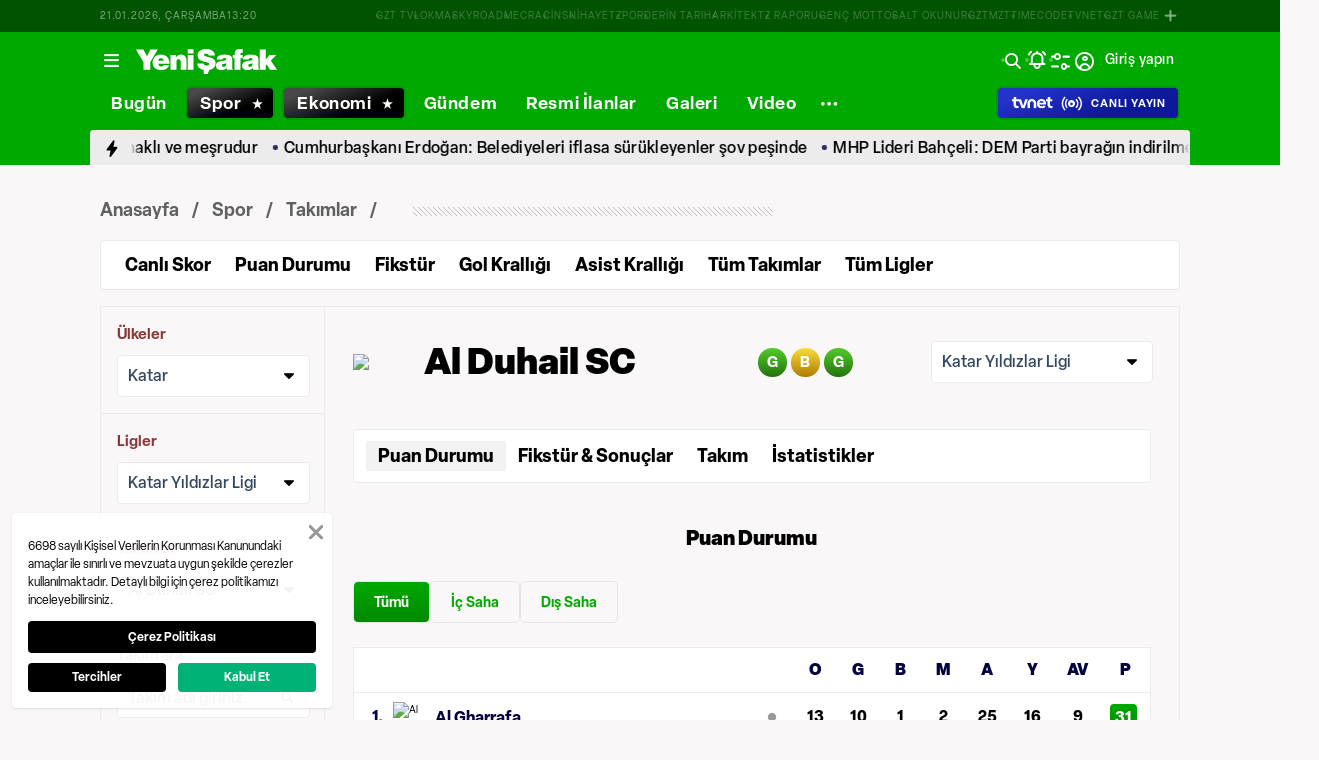

--- FILE ---
content_type: text/html; charset=utf-8
request_url: https://www.yenisafak.com/spor/futbol/takim/al-duhail-sc
body_size: 110344
content:
<!doctype html>
<html data-n-head-ssr lang="tr" dir="ltr" data-n-head="%7B%22lang%22:%7B%22ssr%22:%22tr%22%7D,%22dir%22:%7B%22ssr%22:%22ltr%22%7D%7D">
  <head >
    <meta data-n-head="ssr" charset="utf-8"><meta data-n-head="ssr" name="viewport" content="width=device-width, initial-scale=1, maximum-scale=1, shrink-to-fit=no, user-scalable=0"><meta data-n-head="ssr" name="Rating" content="General"><meta data-n-head="ssr" name="Distribution" content="Global"><meta data-n-head="ssr" name="Copyright" content="Yeni Şafak"><meta data-n-head="ssr" name="Classification" content="Consumer"><meta data-n-head="ssr" name="apple-mobile-web-app-capable" content="yes"><meta data-n-head="ssr" name="apple-mobile-web-app-status-bar-style" content="black-translucent"><meta data-n-head="ssr" name="author" data-hid="author" content="Net Yayıncılık Sanayi ve Ticaret A.Ş."><meta data-n-head="ssr" itemprop="genre" content="news"><meta data-n-head="ssr" itemprop="copyrightYear" content="2026"><meta data-n-head="ssr" property="og:site_name" data-hid="og:site_name" content="Yeni Şafak"><meta data-n-head="ssr" property="twitter:domain" content="https://www.yenisafak.com"><meta data-n-head="ssr" name="DC.Type" content="Text"><meta data-n-head="ssr" name="DC.Source" content="Yeni Şafak"><meta data-n-head="ssr" name="DC.Creator" content="Yeni Şafak"><meta data-n-head="ssr" name="DC.Name" content="Yeni Şafak"><meta data-n-head="ssr" name="DC.Publisher" content="Yeni Şafak"><meta data-n-head="ssr" name="DC.Contributor" content="Yeni Şafak"><meta data-n-head="ssr" name="twitter:site" content="@yenisafak"><meta data-n-head="ssr" name="twitter:creator" content="@yenisafak"><meta data-n-head="ssr" name="robots" data-hid="robots" content="index,follow,max-image-preview:large,max-video-preview:-1"><meta data-n-head="ssr" name="google-site-verification" content="79AT13i-RP3"><meta data-n-head="ssr" data-hid="charset" charset="utf-8"><meta data-n-head="ssr" data-hid="mobile-web-app-capable" name="mobile-web-app-capable" content="yes"><meta data-n-head="ssr" data-hid="apple-mobile-web-app-title" name="apple-mobile-web-app-title" content="Yeni Şafak"><meta data-n-head="ssr" data-hid="og:type" name="og:type" property="og:type" content="website"><meta data-n-head="ssr" name="title" content="Al Duhail SC Haberleri, Puan Durumu, Fikstür ve Gol Krallığı Haberleri"><meta data-n-head="ssr" name="description" data-hid="description" content="Al Duhail SC haberleri, transfer haberleri, Al Duhail SC takım kadrosu, puan durumu, fikstür, gol krallığı, asist krallığı, kart gören futbolcular ve Al Duhail SC son dakika haberleri Yeni Şafak’ta."><meta data-n-head="ssr" name="keywords" content="Al Duhail SC, Al Duhail SC haberleri, Al Duhail SC transfer, Al Duhail SC puan durumu, Al Duhail SC fikstür, Al Duhail SC gol krallığı"><meta data-n-head="ssr" name="image" content="https://assets.yenisafak.com/yenisafak/wwwroot/images/ys-spor-horizontal.avif"><meta data-n-head="ssr" name="DC.Language" content="tr-TR"><meta data-n-head="ssr" name="DC.Title" content="Al Duhail SC Haberleri, Puan Durumu, Fikstür ve Gol Krallığı Haberleri"><meta data-n-head="ssr" name="DC.Subject" content="Al Duhail SC Haberleri, Puan Durumu, Fikstür ve Gol Krallığı Haberleri"><meta data-n-head="ssr" name="DC.Description" data-hid="DC.description" content="Al Duhail SC haberleri, transfer haberleri, Al Duhail SC takım kadrosu, puan durumu, fikstür, gol krallığı, asist krallığı, kart gören futbolcular ve Al Duhail SC son dakika haberleri Yeni Şafak’ta."><meta data-n-head="ssr" name="maincategory" content="Spor"><meta data-n-head="ssr" name="subcategory" content="Takım"><meta data-n-head="ssr" name="url" content="https://www.yenisafak.com/spor/futbol/takim/al-duhail-sc"><meta data-n-head="ssr" itemprop="name" content="Al Duhail SC Haberleri, Puan Durumu, Fikstür ve Gol Krallığı Haberleri"><meta data-n-head="ssr" itemprop="description" content="Al Duhail SC haberleri, transfer haberleri, Al Duhail SC takım kadrosu, puan durumu, fikstür, gol krallığı, asist krallığı, kart gören futbolcular ve Al Duhail SC son dakika haberleri Yeni Şafak’ta."><meta data-n-head="ssr" itemprop="image" content="https://assets.yenisafak.com/yenisafak/wwwroot/images/ys-spor-horizontal.avif"><meta data-n-head="ssr" itemprop="url" content="https://www.yenisafak.com/spor/futbol/takim/al-duhail-sc"><meta data-n-head="ssr" itemprop="thumbnailUrl" content="https://www.yenisafak.com/spor/futbol/takim/al-duhail-sc"><meta data-n-head="ssr" itemprop="articleSection" content="Spor"><meta data-n-head="ssr" itemprop="inLanguage" content="tr-TR"><meta data-n-head="ssr" itemprop="keywords" content="Al Duhail SC, Al Duhail SC haberleri, Al Duhail SC transfer, Al Duhail SC puan durumu, Al Duhail SC fikstür, Al Duhail SC gol krallığı"><meta data-n-head="ssr" itemprop="alternativeHeadline" content="Al Duhail SC Haberleri, Puan Durumu, Fikstür ve Gol Krallığı Haberleri"><meta data-n-head="ssr" property="og:image" content="https://assets.yenisafak.com/yenisafak/wwwroot/images/ys-spor-horizontal.avif"><meta data-n-head="ssr" property="og:title" data-hid="og:title" content="Al Duhail SC Haberleri, Puan Durumu, Fikstür ve Gol Krallığı Haberleri"><meta data-n-head="ssr" property="og:description" data-hid="og:description" content="Al Duhail SC haberleri, transfer haberleri, Al Duhail SC takım kadrosu, puan durumu, fikstür, gol krallığı, asist krallığı, kart gören futbolcular ve Al Duhail SC son dakika haberleri Yeni Şafak’ta."><meta data-n-head="ssr" property="og:url" content="https://www.yenisafak.com/spor/futbol/takim/al-duhail-sc"><meta data-n-head="ssr" property="og:locale" content="tr_TR"><meta data-n-head="ssr" name="twitter:card" content="summary_large_image"><meta data-n-head="ssr" name="twitter:image" content="https://assets.yenisafak.com/yenisafak/wwwroot/images/ys-spor-horizontal.avif"><meta data-n-head="ssr" name="twitter:url" content="https://www.yenisafak.com/spor/futbol/takim/al-duhail-sc"><meta data-n-head="ssr" name="twitter:title" content="Al Duhail SC Haberleri, Puan Durumu, Fikstür ve Gol Krallığı Haberleri"><meta data-n-head="ssr" name="twitter:description" content="Al Duhail SC haberleri, transfer haberleri, Al Duhail SC takım kadrosu, puan durumu, fikstür, gol krallığı, asist krallığı, kart gören futbolcular ve Al Duhail SC son dakika haberleri Yeni Şafak’ta."><meta data-n-head="ssr" property="fb:app_id" data-hid="fb:app_id" content="1440785506190404"><meta data-n-head="ssr" property="fb:pages" data-hid="fb:pages" content="191453580768"><title>Al Duhail SC Haberleri, Puan Durumu, Fikstür ve Gol Krallığı Haberleri</title><link data-n-head="ssr" rel="dns-prefetch" href="//img.piri.net"><link data-n-head="ssr" rel="dns-prefetch" href="//www.google-analytics.com"><link data-n-head="ssr" rel="dns-prefetch" href="//assets.yenisafak.com"><link data-n-head="ssr" rel="dns-prefetch" href="//gdet.hit.gemius.pl"><link data-n-head="ssr" rel="dns-prefetch" href="//trgde.ad ocean.pl"><link data-n-head="ssr" rel="dns-prefetch" href="//api.adsafe.org"><link data-n-head="ssr" rel="dns-prefetch" href="//pagead2.googlesyndication.com"><link data-n-head="ssr" rel="dns-prefetch" href="//securepubads.g.doubleclick.net"><link data-n-head="ssr" data-hid="shortcut-icon" rel="shortcut icon" href="/_nuxt/icons/icon_64x64.643ea4.png"><link data-n-head="ssr" data-hid="apple-touch-icon" rel="apple-touch-icon" href="/_nuxt/icons/icon_512x512.643ea4.png" sizes="512x512"><link data-n-head="ssr" rel="manifest" href="/_nuxt/manifest.f9dd2a6c.json" data-hid="manifest" crossorigin="use-credentials"><link data-n-head="ssr" rel="icon" href="https://assets.yenisafak.com/yenisafak/wwwroot/images/favicon/favicon.png" type="image/png"><link data-n-head="ssr" rel="apple-touch-icon" href="https://assets.yenisafak.com/yenisafak/wwwroot/images/favicon/favicon.png" type="image/png"><link data-n-head="ssr" rel="image_src" href="https://assets.yenisafak.com/yenisafak/wwwroot/images/ys-spor-horizontal.avif"><link data-n-head="ssr" rel="canonical" href="https://www.yenisafak.com/spor/futbol/takim/al-duhail-sc"><script data-n-head="ssr" type="text/javascript"></script><script data-n-head="ssr" async src="https://pagead2.googlesyndication.com/pagead/js/adsbygoogle.js?client=ca-pub-8794111844124936" crossorigin="anonymous"></script><script data-n-head="ssr" data-hid="gtm-script">if(!window._gtm_init){window._gtm_init=1;(function(w,n,d,m,e,p){w[d]=(w[d]==1||n[d]=='yes'||n[d]==1||n[m]==1||(w[e]&&w[e][p]&&w[e][p]()))?1:0})(window,navigator,'doNotTrack','msDoNotTrack','external','msTrackingProtectionEnabled');(function(w,d,s,l,x,y){w[x]={};w._gtm_inject=function(i){if(w.doNotTrack||w[x][i])return;w[x][i]=1;w[l]=w[l]||[];w[l].push({'gtm.start':new Date().getTime(),event:'gtm.js'});var f=d.getElementsByTagName(s)[0],j=d.createElement(s);j.async=true;j.src='https://www.googletagmanager.com/gtm.js?id='+i;f.parentNode.insertBefore(j,f);};w[y]('GTM-KNN8VHW')})(window,document,'script','dataLayer','_gtm_ids','_gtm_inject')}</script><link rel="preload" href="/_nuxt/d0c136a.js" as="script"><link rel="preload" href="/_nuxt/2ea1091.js" as="script"><link rel="preload" href="/_nuxt/css/ae302b6.css" as="style"><link rel="preload" href="/_nuxt/a7b96e5.js" as="script"><link rel="preload" href="/_nuxt/css/d944de6.css" as="style"><link rel="preload" href="/_nuxt/4ed9966.js" as="script"><link rel="preload" href="/_nuxt/fonts/Elza-Regular.781c5fd.woff2" as="font" type="font/woff2" crossorigin><link rel="preload" href="/_nuxt/fonts/Elza-Medium.487b372.woff2" as="font" type="font/woff2" crossorigin><link rel="preload" href="/_nuxt/fonts/Elza-Bold.61e708a.woff2" as="font" type="font/woff2" crossorigin><link rel="preload" href="/_nuxt/fonts/segoe-ui-regular.270911e.woff2" as="font" type="font/woff2" crossorigin><link rel="preload" href="/_nuxt/fonts/segoe-ui-semibold.637752c.woff2" as="font" type="font/woff2" crossorigin><link rel="preload" href="/_nuxt/fonts/al-jazeera-arabic-bold.8f365d7.woff2" as="font" type="font/woff2" crossorigin><link rel="preload" href="/_nuxt/fonts/al-jazeera-arabic-light.3048511.woff2" as="font" type="font/woff2" crossorigin><link rel="preload" href="/_nuxt/fonts/al-jazeera-arabic-regular.2f6acb1.woff2" as="font" type="font/woff2" crossorigin><link rel="preload" href="/_nuxt/fonts/Elza-Semibold.409ee5e.woff2" as="font" type="font/woff2" crossorigin><link rel="preload" href="/_nuxt/fonts/Elza-Black.ef310d1.woff2" as="font" type="font/woff2" crossorigin><link rel="preload" href="/_nuxt/fonts/segoe-ui-bold.6a00c78.woff2" as="font" type="font/woff2" crossorigin><link rel="preload" href="/_nuxt/fonts/merriweather-lightitalic.4c7fb2a.woff2" as="font" type="font/woff2" crossorigin><link rel="preload" href="/_nuxt/fonts/merriweather-regular.fd3fc40.woff2" as="font" type="font/woff2" crossorigin><link rel="preload" href="/_nuxt/fonts/merriweather-light.7ab6d0f.woff2" as="font" type="font/woff2" crossorigin><link rel="preload" href="/_nuxt/fonts/merriweather-italic.88027ca.woff2" as="font" type="font/woff2" crossorigin><link rel="preload" href="/_nuxt/fonts/merriweather-bold.0fc27b4.woff2" as="font" type="font/woff2" crossorigin><link rel="preload" href="/_nuxt/fonts/merriweather-blackitalic.e7defa3.woff2" as="font" type="font/woff2" crossorigin><link rel="preload" href="/_nuxt/fonts/merriweather-black.07d8f43.woff2" as="font" type="font/woff2" crossorigin><link rel="preload" href="/_nuxt/fonts/merriweather-bolditalic.4e6157f.woff2" as="font" type="font/woff2" crossorigin><link rel="preload" href="/_nuxt/fonts/ys-web.5cf80df.ttf" as="font" type="font/ttf" crossorigin><link rel="preload" href="/_nuxt/fonts/Nafees.195f6ae.woff" as="font" type="font/woff" crossorigin><link rel="preload" href="/_nuxt/fonts/ys-web.86bdce5.woff" as="font" type="font/woff" crossorigin><link rel="preload" href="/_nuxt/css/16c1ae5.css" as="style"><link rel="preload" href="/_nuxt/b55f402.js" as="script"><link rel="preload" href="/_nuxt/css/6f7bfe3.css" as="style"><link rel="preload" href="/_nuxt/bc9252c.js" as="script"><link rel="preload" href="/_nuxt/css/5d0493f.css" as="style"><link rel="preload" href="/_nuxt/bf85de0.js" as="script"><link rel="preload" href="/_nuxt/css/1ee3bf4.css" as="style"><link rel="preload" href="/_nuxt/15e3793.js" as="script"><link rel="preload" href="/_nuxt/css/2e341c7.css" as="style"><link rel="preload" href="/_nuxt/30b4ced.js" as="script"><link rel="preload" href="/_nuxt/css/732b04e.css" as="style"><link rel="preload" href="/_nuxt/86c56d8.js" as="script"><link rel="stylesheet" href="/_nuxt/css/ae302b6.css"><link rel="stylesheet" href="/_nuxt/css/d944de6.css"><link rel="stylesheet" href="/_nuxt/css/16c1ae5.css"><link rel="stylesheet" href="/_nuxt/css/6f7bfe3.css"><link rel="stylesheet" href="/_nuxt/css/5d0493f.css"><link rel="stylesheet" href="/_nuxt/css/1ee3bf4.css"><link rel="stylesheet" href="/_nuxt/css/2e341c7.css"><link rel="stylesheet" href="/_nuxt/css/732b04e.css">
  </head>
  <body >
    <div id="portal-body-prepend"></div>
    <script data-n-head="ssr" data-hid="nuxt-color-mode-script" data-pbody="true">!function(){"use strict";var e=window,s=document,o=s.documentElement,a=["dark","light"],t=window.localStorage.getItem("nuxt-color-mode")||"system",c="system"===t?l():t,i=s.body.getAttribute("data-color-mode-forced");function r(e){var s=""+e+"";o.classList?o.classList.add(s):o.className+=" "+s}function n(s){return e.matchMedia("(prefers-color-scheme"+s+")")}function l(){if(e.matchMedia&&"not all"!==n("").media)for(var s of a)if(n(":"+s).matches)return s;return"light"}i&&(c=i),r(c),e["__NUXT_COLOR_MODE__"]={preference:t,value:c,getColorScheme:l,addClass:r,removeClass:function(e){var s=""+e+"";o.classList?o.classList.remove(s):o.className=o.className.replace(new RegExp(s,"g"),"")}}}();
</script><noscript data-n-head="ssr" data-hid="gtm-noscript" data-pbody="true"><iframe src="https://www.googletagmanager.com/ns.html?id=GTM-KNN8VHW&" height="0" width="0" style="display:none;visibility:hidden" title="gtm"></iframe></noscript><div data-server-rendered="true" id="__nuxt"><!----><div id="__layout"><div data-fetch-key="0" class="ys-layout" style="--ys-category-color:#00A900;"><div class="ys-header"><div><div class="ys-header-brands-bg"></div><div class="ys-header-brands ys-row collapsed"><ul class="ys-header-brands-date ys-separated"><li>21.01.2026, Çarşamba</li><li>16:20</li></ul><div class="grow"></div><ul class="ys-header-brands-list ys-separated"><li><div class="ys-link"><a href="https://gzttv.tr/" target="_blank" title="GZT TV">GZT TV</a></div></li><li><div class="ys-link"><a href="https://www.gzt.com/lokma" target="_blank" title="LOKMA">LOKMA</a></div></li><li><div class="ys-link"><a href="https://www.gzt.com/skyroad" target="_blank" title="SKYROAD">SKYROAD</a></div></li><li><div class="ys-link"><a href="https://www.gzt.com/mecra" target="_blank" title="MECRA">MECRA</a></div></li><li><div class="ys-link"><a href="https://www.gzt.com/cins" target="_blank" title="CİNS">CİNS</a></div></li><li><div class="ys-link"><a href="https://www.gzt.com/nihayet" target="_blank" title="NİHAYET">NİHAYET</a></div></li><li><div class="ys-link"><a href="https://www.gzt.com/zpor" target="_blank" title="ZPOR">ZPOR</a></div></li><li><div class="ys-link"><a href="https://www.gzt.com/derin-tarih" target="_blank" title="DERİN TARIH ">DERİN TARIH </a></div></li><li><div class="ys-link"><a href="https://www.gzt.com/arkitekt" target="_blank" title="ARKİTEKT">ARKİTEKT</a></div></li><li><div class="ys-link"><a href="https://www.gzt.com/z-raporu" target="_blank" title="Z RAPORU">Z RAPORU</a></div></li><li><div class="ys-link"><a href="https://www.gzt.com/genc-motto" target="_blank" title="GENÇ MOTTO">GENÇ MOTTO</a></div></li><li><div class="ys-link"><a href="https://www.gzt.com/salt-okunur" target="_blank" title="SALT OKUNUR">SALT OKUNUR</a></div></li><li><div class="ys-link"><a href="https://www.gzt.com/gztmzt" target="_blank" title="GZTMZT">GZTMZT</a></div></li><li><div class="ys-link"><a href="https://www.gzt.com/timecode" target="_blank" title="TIMECODE">TIMECODE</a></div></li><li><div class="ys-link"><a href="https://www.gzt.com/tvnet" target="_blank" title="TVNET">TVNET</a></div></li><li><div class="ys-link"><a href="https://www.gzt.com/gzt-game" target="_blank" title="GZT GAME">GZT GAME</a></div></li><li><div class="ys-link"><a href="https://www.gzt.com/islam-sanatlari" target="_blank" title="İSLAM SANATLARI">İSLAM SANATLARI</a></div></li><li><div class="ys-link"><a href="https://www.gzt.com/ketebe" target="_blank" title="KETEBE">KETEBE</a></div></li><li><div class="ys-link"><a href="https://www.gzt.com/gercek-hayat" target="_blank" title="GERÇEK HAYAT">GERÇEK HAYAT</a></div></li><li><div class="ys-link"><a href="https://www.gzt.com/post-oyku" target="_blank" title="POST ÖYKÜ">POST ÖYKÜ</a></div></li></ul><button type="button"><i class="icon-close"></i></button></div></div><div class="ys-header-sticky !sticky"><div class="ys-header-main ys-row"><div class="ys-header-main-content"><div class="ys-dialog ys-dialog-modal ys-popover hamburger-menu-dropdown"><div class="ys-dialog__trigger"><div class="ys-button-wrapper hamburger-menu-dropdown__triggerButton"><button type="button" class="ys-button ys-icon-left only-icon"><div class="icon cap-of-icon ys-button__icon"><i class="icon-menu" style="background-color:transparent;font-size:1.8rem;"></i><!----><!----></div><!----><!----></button></div></div><div class="_overlay"><div class="_scroller"><div class="_viewer"><div class="ys-dialog-content"><div class="ys-dialog-body"><div color="#ffff" class="ys-button-wrapper hamburger-menu-dropdown__closeButton"><button type="button" color="#ffff" class="ys-button ys-icon-left only-icon"><div class="icon cap-of-icon ys-button__icon"><i class="icon-close" style="background-color:transparent;font-size:2rem;"></i><!----><!----></div><!----><!----></button></div><div class="ys-hamburger-menu z-50"><div class="menu"><div class="nav-sections"><div class="nav-section"><ul class="menu-item"><li data-index="0" class="item"><div class="ys-link"><a href="/" title="Bugün" class="router-link-active">Bugün</a></div><div class="icon cap-of-icon icon-button--desktop"><i class="icon-chevron-right" style="background-color:transparent;font-size:1.4rem;"></i><!----><!----></div><!----></li><!----><li data-index="1" class="item"><div class="ys-link"><a href="/gundem" title="Gündem">Gündem</a></div><div class="icon cap-of-icon icon-button--desktop"><i class="icon-chevron-right" style="background-color:transparent;font-size:1.4rem;"></i><!----><!----></div><div class="ys-button-wrapper icon-button--mobile"><button type="button" class="ys-button ys-icon-left only-icon"><div class="icon cap-of-icon ys-button__icon"><i class="icon-chevron-left" style="background-color:transparent;font-size:1.4rem;"></i><!----><!----></div><!----><!----></button></div></li><!----><li data-index="2" class="item"><div class="ys-link"><a href="/dunya" title="Dünya">Dünya</a></div><div class="icon cap-of-icon icon-button--desktop"><i class="icon-chevron-right" style="background-color:transparent;font-size:1.4rem;"></i><!----><!----></div><div class="ys-button-wrapper icon-button--mobile"><button type="button" class="ys-button ys-icon-left only-icon"><div class="icon cap-of-icon ys-button__icon"><i class="icon-chevron-left" style="background-color:transparent;font-size:1.4rem;"></i><!----><!----></div><!----><!----></button></div></li><!----><li data-index="3" class="item"><div class="ys-link"><a href="/yazarlar" title="Yazarlar">Yazarlar</a></div><div class="icon cap-of-icon icon-button--desktop"><i class="icon-chevron-right" style="background-color:transparent;font-size:1.4rem;"></i><!----><!----></div><div class="ys-button-wrapper icon-button--mobile"><button type="button" class="ys-button ys-icon-left only-icon"><div class="icon cap-of-icon ys-button__icon"><i class="icon-chevron-left" style="background-color:transparent;font-size:1.4rem;"></i><!----><!----></div><!----><!----></button></div></li><!----><li data-index="4" class="item"><div class="ys-link"><a href="/spor" title="Spor" class="router-link-active">Spor</a></div><div class="icon cap-of-icon icon-button--desktop"><i class="icon-chevron-right" style="background-color:transparent;font-size:1.4rem;"></i><!----><!----></div><div class="ys-button-wrapper icon-button--mobile"><button type="button" class="ys-button ys-icon-left only-icon"><div class="icon cap-of-icon ys-button__icon"><i class="icon-chevron-left" style="background-color:transparent;font-size:1.4rem;"></i><!----><!----></div><!----><!----></button></div></li><!----><li data-index="5" class="item"><div class="ys-link"><a href="/ekonomi" title="Ekonomi">Ekonomi</a></div><div class="icon cap-of-icon icon-button--desktop"><i class="icon-chevron-right" style="background-color:transparent;font-size:1.4rem;"></i><!----><!----></div><div class="ys-button-wrapper icon-button--mobile"><button type="button" class="ys-button ys-icon-left only-icon"><div class="icon cap-of-icon ys-button__icon"><i class="icon-chevron-left" style="background-color:transparent;font-size:1.4rem;"></i><!----><!----></div><!----><!----></button></div></li><!----><li data-index="6" class="item"><div class="ys-link"><a href="/resmi-ilanlar" title="Resmi İlanlar">Resmi İlanlar</a></div><!----><!----></li><!----><li data-index="7" class="item"><div class="ys-link"><a href="/teknoloji" title="Teknoloji">Teknoloji</a></div><div class="icon cap-of-icon icon-button--desktop"><i class="icon-chevron-right" style="background-color:transparent;font-size:1.4rem;"></i><!----><!----></div><div class="ys-button-wrapper icon-button--mobile"><button type="button" class="ys-button ys-icon-left only-icon"><div class="icon cap-of-icon ys-button__icon"><i class="icon-chevron-left" style="background-color:transparent;font-size:1.4rem;"></i><!----><!----></div><!----><!----></button></div></li><!----><li data-index="8" class="item"><div class="ys-link"><a href="/hayat" title="Hayat">Hayat</a></div><div class="icon cap-of-icon icon-button--desktop"><i class="icon-chevron-right" style="background-color:transparent;font-size:1.4rem;"></i><!----><!----></div><div class="ys-button-wrapper icon-button--mobile"><button type="button" class="ys-button ys-icon-left only-icon"><div class="icon cap-of-icon ys-button__icon"><i class="icon-chevron-left" style="background-color:transparent;font-size:1.4rem;"></i><!----><!----></div><!----><!----></button></div></li><!----><li data-index="9" class="item"><div class="ys-link"><a href="/video" title="Video">Video</a></div><div class="icon cap-of-icon icon-button--desktop"><i class="icon-chevron-right" style="background-color:transparent;font-size:1.4rem;"></i><!----><!----></div><div class="ys-button-wrapper icon-button--mobile"><button type="button" class="ys-button ys-icon-left only-icon"><div class="icon cap-of-icon ys-button__icon"><i class="icon-chevron-left" style="background-color:transparent;font-size:1.4rem;"></i><!----><!----></div><!----><!----></button></div></li><!----><li data-index="10" class="item"><div class="ys-link"><a href="/infografik" title="İnfografik">İnfografik</a></div><div class="icon cap-of-icon icon-button--desktop"><i class="icon-chevron-right" style="background-color:transparent;font-size:1.4rem;"></i><!----><!----></div><div class="ys-button-wrapper icon-button--mobile"><button type="button" class="ys-button ys-icon-left only-icon"><div class="icon cap-of-icon ys-button__icon"><i class="icon-chevron-left" style="background-color:transparent;font-size:1.4rem;"></i><!----><!----></div><!----><!----></button></div></li><!----><li data-index="11" class="item"><div class="ys-link"><a href="/galeri" title="Galeri">Galeri</a></div><div class="icon cap-of-icon icon-button--desktop"><i class="icon-chevron-right" style="background-color:transparent;font-size:1.4rem;"></i><!----><!----></div><div class="ys-button-wrapper icon-button--mobile"><button type="button" class="ys-button ys-icon-left only-icon"><div class="icon cap-of-icon ys-button__icon"><i class="icon-chevron-left" style="background-color:transparent;font-size:1.4rem;"></i><!----><!----></div><!----><!----></button></div></li><!----><div data-index="12" class="line"></div><!----><li data-index="13" class="item"><div class="ys-link"><a href="/hava-durumu" title="Hava Durumu">Hava Durumu</a></div><!----><!----></li><!----><li data-index="14" class="item"><div class="ys-link"><a href="/namaz-vakitleri" title="Namaz Vakitleri">Namaz Vakitleri</a></div><!----><!----></li><!----><div data-index="15" class="line"></div><!----><li data-index="16" class="item"><div class="ys-link"><a href="/kurumsal/iletisim" title="İletişim">İletişim</a></div><div class="icon cap-of-icon icon-button--desktop"><i class="icon-chevron-right" style="background-color:transparent;font-size:1.4rem;"></i><!----><!----></div><div class="ys-button-wrapper icon-button--mobile"><button type="button" class="ys-button ys-icon-left only-icon"><div class="icon cap-of-icon ys-button__icon"><i class="icon-chevron-left" style="background-color:transparent;font-size:1.4rem;"></i><!----><!----></div><!----><!----></button></div></li><!----></ul></div><!----></div></div><!----></div></div></div></div><div class="_spacer"></div></div></div></div><a href="/" title="Yeni Şafak"><div><img src="https://assets.yenisafak.com/yenisafak/wwwroot/images/logo/yenisafak_logo.svg" alt="Yeni Şafak" width="141px" height="25px" class="ys-img"></div></a></div><!----><div class="grow"></div><!----></div></div><div><div class="ys-header-categories ys-row mobile-hide tablet-hide"><div class="ys-header-categories__inner"><ul><li class="menu-"><div class="ys-link"><a href="/" title="Haberler" class="router-link-active"><span>Bugün</span></a></div></li><li class="menu-spor"><div class="ys-link"><a href="/spor" title="Spor Haberleri" class="router-link-active"><span>Spor</span></a></div></li><li class="menu-ekonomi"><div class="ys-link"><a href="/ekonomi" title="Ekonomi Haberleri"><span>Ekonomi</span></a></div></li><li class="menu-gundem"><div class="ys-link"><a href="/gundem" title="Gündem Haberleri"><span>Gündem</span></a></div></li><li class="menu-resmi-ilanlar"><div class="ys-link"><a href="/resmi-ilanlar" title="Resmi İlanlar Haberleri"><span>Resmi İlanlar</span></a></div></li><li class="menu-galeri"><div class="ys-link"><a href="/galeri" title="Galeri Haberleri"><span>Galeri</span></a></div></li><li class="menu-video"><div class="ys-link"><a href="/video" title="Video Haberleri"><span>Video</span></a></div></li><div class="ys-dialog ys-dialog-modal ys-popover more-categories-dropdown"><div class="ys-dialog__trigger"><div class="ys-button-wrapper"><button type="button" class="ys-button ys-icon-left ys-rounded only-icon"><div class="icon cap-of-icon ys-button__icon"><i class="icon-dots-horizontal" style="background-color:transparent;font-size:2rem;"></i><!----><!----></div><!----><!----></button></div></div><div class="_overlay"><div class="_scroller"><div class="_viewer"><div class="ys-dialog-content"><div class="ys-dialog-body"><div class="ys-popover-list"><div class="ys-link"><a href="/dunya" title="Dünya Haberleri">Dünya</a></div></div><div class="ys-popover-list"><div class="ys-link"><a href="/teknoloji" title="Teknoloji Haberleri">Teknoloji</a></div></div><div class="ys-popover-list"><div class="ys-link"><a href="/yazarlar">Yazarlar</a></div></div><div class="ys-popover-list"><div class="ys-link"><a href="/hayat" title="Hayat Haberleri">Hayat</a></div></div><div class="ys-popover-list"><div class="ys-link"><a href="/dusunce-gunlugu" title="Düşünce Günlüğü Haberleri">Düşünce Günlüğü</a></div></div><div class="ys-popover-list"><div class="ys-link"><a href="/check-z" title="Check Z Haberleri">Check Z</a></div></div><div class="ys-popover-list"><div class="ys-link"><a href="/video/arka-plan" title="Arka Plan Haberleri">Arka Plan</a></div></div><div class="ys-popover-list"><div class="ys-link"><a href="/benim-hikayem" title="Benim Hikayem Haberleri">Benim Hikayem</a></div></div><div class="ys-popover-list"><div class="ys-link"><a href="/savunmadaki-turkler" title="Savunmadaki Türkler Haberleri">Savunmadaki Türkler</a></div></div><div class="ys-popover-list"><div class="ys-link"><a href="/tabuta-sigmayanlar" title="Tabuta Sığmayanlar Haberleri">Tabuta Sığmayanlar</a></div></div><div class="ys-popover-list"><div class="ys-link"><a href="/infografik" title="İnfografik Haberleri">İnfografik</a></div></div><div class="ys-popover-list"><div class="ys-link"><a href="/karikatur" title="Çizerler Haberleri">Çizerler</a></div></div><div class="ys-popover-list"><div class="ys-link"><a href="/son-dakika" title="Son Dakika Haberleri">Son Dakika</a></div></div></div></div></div><div class="_spacer"></div></div></div></div></ul><div class="ys-link ys-header-categories__liveButton"><a href="/tvnet-canli-yayin" title="CANLI YAYIN"><div><img src="/tvnet-logo.svg" alt="tvnet" class="ys-img"></div><div class="icon cap-of-icon"><i class="icon-live-v2" style="color:#fff;background-color:transparent;font-size:2rem;"></i><!----><!----></div><span class="ys-header-categories__mobileText">C</span><span class="mobile-hide tablet-hide">CANLI YAYIN</span></a></div></div></div></div><div><div class="ys-row client-only-placeholder"><div class="ys-breaking-news-widget-skeleton mobile-hide tablet-hide"><div class="ys-breaking-news-widget-skeleton__inner"><svg viewBox="0 0 1100 43" version="1.1" preserveAspectRatio="xMidYMid meet" class="skeleton"><rect clip-path="url(#gxu6kggvt0a)" x="0" y="0" width="1100" height="43" style="fill:url(#hz5ny2f8kwp);"></rect><defs><clipPath id="gxu6kggvt0a"><rect x="0" y="0" rx="0" ry="0" width="100%" height="43"></rect></clipPath><linearGradient id="hz5ny2f8kwp"><stop offset="0%" stop-color="#555" stop-opacity="1"><animate attributeName="offset" values="-2; 1" dur="2s" repeatCount="indefinite"></animate></stop><stop offset="50%" stop-color="#444" stop-opacity="1"><animate attributeName="offset" values="-1.5; 1.5" dur="2s" repeatCount="indefinite"></animate></stop><stop offset="100%" stop-color="#555" stop-opacity="1"><animate attributeName="offset" values="-1; 2" dur="2s" repeatCount="indefinite"></animate></stop></linearGradient></defs></svg><div class="ys-link hidden"><a href="/gundem/mhp-lideri-devlet-bahceli-dem-parti-bayragin-indirilmesinden-sorumludur-4790275" title="MHP Lideri Bahçeli: DEM Parti bayrağın indirilmesinden sorumludur"><span>MHP Lideri Bahçeli: DEM Parti bayrağın indirilmesinden sorumludur</span></a></div><div class="ys-link hidden"><a href="/gundem/cumhurbaskani-erdogan-konusuyor-4790261" title="Cumhurbaşkanı Erdoğan: Terör örgütü ayrı Kürt kardeşlerim ayrıdır"><span>Cumhurbaşkanı Erdoğan: Terör örgütü ayrı Kürt kardeşlerim ayrıdır</span></a></div><div class="ys-link hidden"><a href="/gundem/cumhurbaskani-erdogan-konusuyor-4790261" title="Cumhurbaşkanı Erdoğan: Bayrağımıza uzanan o hain elleri bulacağız"><span>Cumhurbaşkanı Erdoğan: Bayrağımıza uzanan o hain elleri bulacağız</span></a></div><div class="ys-link hidden"><a href="/gundem/cumhurbaskani-erdogan-konusuyor-4790261" title="Cumhurbaşkanı Erdoğan: Suriye ordusu müdahalesinde haklı ve meşrudur"><span>Cumhurbaşkanı Erdoğan: Suriye ordusu müdahalesinde haklı ve meşrudur</span></a></div><div class="ys-link hidden"><a href="/gundem/cumhurbaskani-erdogan-konusuyor-4790261" title="Cumhurbaşkanı Erdoğan: Belediyeleri iflasa sürükleyenler şov peşinde"><span>Cumhurbaşkanı Erdoğan: Belediyeleri iflasa sürükleyenler şov peşinde</span></a></div></div></div></div></div></div><!----><!----><div class="layout-top-banner"><section class="layout-inner__section"><!----></section></div><div class="layout-inner"><div data-fetch-key="1" class="sport-sub-layout"><section class="sport-layout-submenu-breadcrumb"><div class="items"><div class="ys-breadcrumb"><div class="ys-breadcrumb-content"><div class="ys-breadcrumb-content__category"><a href="/" title="Anasayfa" class="nuxt-link-active">Anasayfa</a></div><div class="ys-breadcrumb-content__category"><a href="/spor" title="Spor" class="nuxt-link-active">Spor</a></div><div class="ys-breadcrumb-content__category"><a href="/spor/futbol/tum-takimlar" title="Takımlar">Takımlar</a></div><div class="ys-breadcrumb-content__category ys-breadcrumb-content__subcategory "><a href="/spor/futbol/takim/al-duhail-sc" aria-current="page" class="nuxt-link-exact-active nuxt-link-active"></a></div></div><div class="ys-breadcrumb-content-line"></div></div><!----><!----></div></section><div class="sport-layout-submenu-section"><div><div class="ys-app-sub-menu"><ul><li><div class="ys-link"><a href="/spor/futbol/canli-skor" title="Canlı Skor"><span>Canlı Skor</span></a></div></li><li><div class="ys-link"><a href="/spor/futbol/trendyol-super-lig/puan-durumu" title="Puan Durumu"><span>Puan Durumu</span></a></div></li><li><div class="ys-link"><a href="/spor/futbol/trendyol-super-lig/fikstur-ve-skorlar" title="Fikstür"><span>Fikstür</span></a></div></li><li><div class="ys-link"><a href="/spor/futbol/trendyol-super-lig/gol-kralligi" title="Gol Krallığı"><span>Gol Krallığı</span></a></div></li><li><div class="ys-link"><a href="/spor/futbol/trendyol-super-lig/asist-kralligi" title="Asist Krallığı"><span>Asist Krallığı</span></a></div></li><li><div class="ys-link"><a href="/spor/futbol/tum-takimlar" title="Tüm Takımlar"><span>Tüm Takımlar</span></a></div></li><li><div class="ys-link"><a href="/spor/futbol/tum-ligler" title="Tüm Ligler"><span>Tüm Ligler</span></a></div></li></ul><div class="sub-menu-actions"><!----><div class="rss-actions"><!----></div></div></div><svg viewBox="0 0 430 55" version="1.1" preserveAspectRatio="xMidYMid meet" class="skeleton ys-app-sub-menu-skeleton"><rect clip-path="url(#6c9o3lnyz4d)" x="0" y="0" width="430" height="55" style="fill:url(#wvo9yfofs7l);"></rect><defs><clipPath id="6c9o3lnyz4d"><rect x="0" y="17" rx="5" ry="5" width="100" height="20"></rect><rect x="110" y="17" rx="5" ry="5" width="100" height="20"></rect><rect x="220" y="17" rx="5" ry="5" width="100" height="20"></rect><rect x="330" y="17" rx="5" ry="5" width="100" height="20"></rect></clipPath><linearGradient id="wvo9yfofs7l"><stop offset="0%" stop-color="#e3e2e2" stop-opacity="1"><animate attributeName="offset" values="-2; 1" dur="2s" repeatCount="indefinite"></animate></stop><stop offset="50%" stop-color="#fff8f8" stop-opacity="1"><animate attributeName="offset" values="-1.5; 1.5" dur="2s" repeatCount="indefinite"></animate></stop><stop offset="100%" stop-color="#e3e2e2" stop-opacity="1"><animate attributeName="offset" values="-1; 2" dur="2s" repeatCount="indefinite"></animate></stop></linearGradient></defs></svg></div></div><section class="sport-layout-contents"><div class="sport-content-wrapper"><!----><div class="sport-sub-layout-main mb-16"><div class="sport-sub-layout-sideFilter"><div data-fetch-key="YsSportDetailFilterForm:0" class="ys-sport-main-filter-form ys-sport-detail-filter-form"><!----><!----><!----><!----><!----><!----></div></div><div class="sport-sub-layout-article"><div data-fetch-key="SportTeamDetailV2:0" class="page sport-page team-page"><div class="team-page-header"><div class="ys-team-performance-widget-v2"><div class="team-page-header-content"><div class="team-page-header__team"><div><img src="https://img.piri.net/resim/Spor/BroadageTeamLogos/15879.png" width="59" class="ys-img"></div><h1 class="team-page-header__team team-page-header__team--name">Al Duhail SC</h1></div><div class="ys-team-performance-widget-v2-last-matches"><div class="ys-team-performance-widget-v2-last-matches-area"><div class="ys-team-performance-widget-v2-last-matches-content"><div class="ys-team-performance-widget-v2-last-matches__status ys-team-performance-widget-v2-last-matches__status--win">G</div><div class="ys-team-performance-widget-v2-last-matches__status ys-team-performance-widget-v2-last-matches__status--tie">B</div><div class="ys-team-performance-widget-v2-last-matches__status ys-team-performance-widget-v2-last-matches__status--win">G</div></div></div><!----><!----></div></div><div class="team-page-header__leagues"><div class="ys-app-multi-select"><div tabindex="-1" role="combobox" aria-owns="listbox-null" filter="(option, label, search) =&gt; {
      if (search.length === 0) {
        return true;
      }
      const searchTerms = search.toLowerCase().split(' ');
      return searchTerms.every(term =&gt; props.filterFields.some(field =&gt; option[field] &amp;&amp; option[field].toLowerCase().includes(term)));
    }" class="multiselect"><div class="multiselect__select"></div>  <div class="multiselect__tags"><div class="multiselect__tags-wrap" style="display:none;"></div> <!----> <div class="multiselect__spinner" style="display:none;"></div> <input name="" type="text" autocomplete="off" spellcheck="false" placeholder="Katar Yıldızlar Ligi" tabindex="0" aria-controls="listbox-null" value="" class="multiselect__input" style="width:0;position:absolute;padding:0;"> <span class="multiselect__single">Katar Yıldızlar Ligi </span> <!----></div> <div tabindex="-1" class="multiselect__content-wrapper" style="max-height:150px;display:none;"><ul role="listbox" id="listbox-null" class="multiselect__content" style="display:inline-block;"> <!----> <li id="null-0" role="option" class="multiselect__element"><span data-select="" data-selected="" data-deselect="" class="multiselect__option multiselect__option--highlight multiselect__option--selected"><div class="option__desc"><div class="option__title flex justify-between pr-4 pl-0">Katar Yıldızlar Ligi<!----></div></div></span> <!----></li><li id="null-1" role="option" class="multiselect__element"><span data-select="" data-selected="" data-deselect="" class="multiselect__option"><div class="option__desc"><div class="option__title flex justify-between pr-4 pl-0">AFC Şampiyonlar Ligi<!----></div></div></span> <!----></li><li id="null-2" role="option" class="multiselect__element"><span data-select="" data-selected="" data-deselect="" class="multiselect__option"><div class="option__desc"><div class="option__title flex justify-between pr-4 pl-0">Katar QSL Kupası<!----></div></div></span> <!----></li><li id="null-3" role="option" class="multiselect__element"><span data-select="" data-selected="" data-deselect="" class="multiselect__option"><div class="option__desc"><div class="option__title flex justify-between pr-4 pl-0">Kulüpler Arası Hazırlık Maçları<!----></div></div></span> <!----></li> <li style="display:none;"><span class="multiselect__option"><span>Sonuç bulunamadı</span></span></li> <li style="display:none;"><span class="multiselect__option"><span>Seçenek bulunamadı</span></span></li> </ul></div></div></div></div></div></div><div class="team-page-item team-page-header-menu"><div class="ys-app-sport-sub-menu opacity-0"><ul><li class="active-tab"><div class="ys-title cursor-pointer"><span>Puan Durumu</span></div></li><li><div class="ys-title cursor-pointer"><span>Fikstür &amp; Sonuçlar</span></div></li><li><div class="ys-title cursor-pointer"><span>Takım</span></div></li><li><div class="ys-title cursor-pointer"><span>İstatistikler</span></div></li></ul><!----></div><svg viewBox="0 0 430 55" version="1.1" preserveAspectRatio="xMidYMid meet" class="skeleton ys-app-sub-menu-skeleton"><rect clip-path="url(#5vna5l7dyuv)" x="0" y="0" width="430" height="55" style="fill:url(#nctlj7ae6ia);"></rect><defs><clipPath id="5vna5l7dyuv"><rect x="0" y="17" rx="5" ry="5" width="100" height="20"></rect><rect x="110" y="17" rx="5" ry="5" width="100" height="20"></rect><rect x="220" y="17" rx="5" ry="5" width="100" height="20"></rect><rect x="330" y="17" rx="5" ry="5" width="100" height="20"></rect></clipPath><linearGradient id="nctlj7ae6ia"><stop offset="0%" stop-color="#e3e2e2" stop-opacity="1"><animate attributeName="offset" values="-2; 1" dur="2s" repeatCount="indefinite"></animate></stop><stop offset="50%" stop-color="#fff8f8" stop-opacity="1"><animate attributeName="offset" values="-1.5; 1.5" dur="2s" repeatCount="indefinite"></animate></stop><stop offset="100%" stop-color="#e3e2e2" stop-opacity="1"><animate attributeName="offset" values="-1; 2" dur="2s" repeatCount="indefinite"></animate></stop></linearGradient></defs></svg></div><div class="team-page-items"><div class="team-page-item" style="order:0;"><h2 class="sport-page__title"> Puan Durumu</h2><div title="Puan Durumu" class="ys-standings-widget"><svg viewBox="0 0 430 700" version="1.1" preserveAspectRatio="xMidYMid meet" class="ys-standings-widget-skeleton px-12"><rect clip-path="url(#8l67nz5x8hy)" x="0" y="0" width="430" height="700" style="fill:url(#mmea2n8krgn);"></rect><defs><clipPath id="8l67nz5x8hy"><rect x="0" y="0" rx="4" ry="4" width="220" height="41"></rect><rect x="0" y="53" rx="4" ry="4" width="124" height="41"></rect><rect x="40" y="135" rx="4" ry="4" width="210" height="22"></rect><circle cx="14" cy="146" r="14"></circle><rect x="266" y="135" rx="4" ry="4" width="30" height="22"></rect><rect x="308" y="135" rx="4" ry="4" width="30" height="22"></rect><rect x="350" y="135" rx="4" ry="4" width="30" height="22"></rect><rect x="393" y="135" rx="4" ry="4" width="30" height="22"></rect><rect x="40" y="169" rx="4" ry="4" width="210" height="22"></rect><circle cx="14" cy="180" r="14"></circle><rect x="266" y="169" rx="4" ry="4" width="30" height="22"></rect><rect x="308" y="169" rx="4" ry="4" width="30" height="22"></rect><rect x="350" y="169" rx="4" ry="4" width="30" height="22"></rect><rect x="393" y="169" rx="4" ry="4" width="30" height="22"></rect><rect x="40" y="204" rx="4" ry="4" width="210" height="22"></rect><circle cx="14" cy="215" r="14"></circle><rect x="266" y="204" rx="4" ry="4" width="30" height="22"></rect><rect x="308" y="204" rx="4" ry="4" width="30" height="22"></rect><rect x="350" y="204" rx="4" ry="4" width="30" height="22"></rect><rect x="393" y="204" rx="4" ry="4" width="30" height="22"></rect><rect x="40" y="238" rx="4" ry="4" width="210" height="22"></rect><circle cx="14" cy="249" r="14"></circle><rect x="266" y="238" rx="4" ry="4" width="30" height="22"></rect><rect x="308" y="238" rx="4" ry="4" width="30" height="22"></rect><rect x="350" y="238" rx="4" ry="4" width="30" height="22"></rect><rect x="393" y="238" rx="4" ry="4" width="30" height="22"></rect><rect x="40" y="274" rx="4" ry="4" width="210" height="22"></rect><circle cx="14" cy="285" r="14"></circle><rect x="266" y="274" rx="4" ry="4" width="30" height="22"></rect><rect x="308" y="274" rx="4" ry="4" width="30" height="22"></rect><rect x="350" y="274" rx="4" ry="4" width="30" height="22"></rect><rect x="393" y="274" rx="4" ry="4" width="30" height="22"></rect><rect x="40" y="308" rx="4" ry="4" width="210" height="22"></rect><circle cx="14" cy="319" r="14"></circle><rect x="266" y="308" rx="4" ry="4" width="30" height="22"></rect><rect x="308" y="308" rx="4" ry="4" width="30" height="22"></rect><rect x="350" y="308" rx="4" ry="4" width="30" height="22"></rect><rect x="393" y="308" rx="4" ry="4" width="30" height="22"></rect><rect x="40" y="343" rx="4" ry="4" width="210" height="22"></rect><circle cx="14" cy="354" r="14"></circle><rect x="266" y="343" rx="4" ry="4" width="30" height="22"></rect><rect x="308" y="343" rx="4" ry="4" width="30" height="22"></rect><rect x="350" y="343" rx="4" ry="4" width="30" height="22"></rect><rect x="393" y="343" rx="4" ry="4" width="30" height="22"></rect><rect x="40" y="377" rx="4" ry="4" width="210" height="22"></rect><circle cx="14" cy="388" r="14"></circle><rect x="266" y="377" rx="4" ry="4" width="30" height="22"></rect><rect x="308" y="377" rx="4" ry="4" width="30" height="22"></rect><rect x="350" y="377" rx="4" ry="4" width="30" height="22"></rect><rect x="393" y="377" rx="4" ry="4" width="30" height="22"></rect><rect x="40" y="413" rx="4" ry="4" width="210" height="22"></rect><circle cx="14" cy="424" r="14"></circle><rect x="266" y="413" rx="4" ry="4" width="30" height="22"></rect><rect x="308" y="413" rx="4" ry="4" width="30" height="22"></rect><rect x="350" y="413" rx="4" ry="4" width="30" height="22"></rect><rect x="393" y="413" rx="4" ry="4" width="30" height="22"></rect><rect x="40" y="447" rx="4" ry="4" width="210" height="22"></rect><circle cx="14" cy="458" r="14"></circle><rect x="266" y="447" rx="4" ry="4" width="30" height="22"></rect><rect x="308" y="447" rx="4" ry="4" width="30" height="22"></rect><rect x="350" y="447" rx="4" ry="4" width="30" height="22"></rect><rect x="393" y="447" rx="4" ry="4" width="30" height="22"></rect><rect x="40" y="482" rx="4" ry="4" width="210" height="22"></rect><circle cx="14" cy="493" r="14"></circle><rect x="266" y="482" rx="4" ry="4" width="30" height="22"></rect><rect x="308" y="482" rx="4" ry="4" width="30" height="22"></rect><rect x="350" y="482" rx="4" ry="4" width="30" height="22"></rect><rect x="393" y="482" rx="4" ry="4" width="30" height="22"></rect><rect x="40" y="516" rx="4" ry="4" width="210" height="22"></rect><circle cx="14" cy="527" r="14"></circle><rect x="266" y="516" rx="4" ry="4" width="30" height="22"></rect><rect x="308" y="516" rx="4" ry="4" width="30" height="22"></rect><rect x="350" y="516" rx="4" ry="4" width="30" height="22"></rect><rect x="393" y="516" rx="4" ry="4" width="30" height="22"></rect><rect x="40" y="552" rx="4" ry="4" width="210" height="22"></rect><circle cx="14" cy="563" r="14"></circle><rect x="266" y="552" rx="4" ry="4" width="30" height="22"></rect><rect x="308" y="552" rx="4" ry="4" width="30" height="22"></rect><rect x="350" y="552" rx="4" ry="4" width="30" height="22"></rect><rect x="393" y="552" rx="4" ry="4" width="30" height="22"></rect><rect x="40" y="586" rx="4" ry="4" width="210" height="22"></rect><circle cx="14" cy="597" r="14"></circle><rect x="266" y="586" rx="4" ry="4" width="30" height="22"></rect><rect x="308" y="586" rx="4" ry="4" width="30" height="22"></rect><rect x="350" y="586" rx="4" ry="4" width="30" height="22"></rect><rect x="393" y="586" rx="4" ry="4" width="30" height="22"></rect><rect x="40" y="621" rx="4" ry="4" width="210" height="22"></rect><circle cx="14" cy="632" r="14"></circle><rect x="266" y="621" rx="4" ry="4" width="30" height="22"></rect><rect x="308" y="621" rx="4" ry="4" width="30" height="22"></rect><rect x="350" y="621" rx="4" ry="4" width="30" height="22"></rect><rect x="393" y="621" rx="4" ry="4" width="30" height="22"></rect><rect x="100" y="667" rx="4" ry="4" width="250" height="18"></rect></clipPath><linearGradient id="mmea2n8krgn"><stop offset="0%" stop-color="#e3e2e2" stop-opacity="1"><animate attributeName="offset" values="-2; 1" dur="2s" repeatCount="indefinite"></animate></stop><stop offset="50%" stop-color="#fff8f8" stop-opacity="1"><animate attributeName="offset" values="-1.5; 1.5" dur="2s" repeatCount="indefinite"></animate></stop><stop offset="100%" stop-color="#e3e2e2" stop-opacity="1"><animate attributeName="offset" values="-1; 2" dur="2s" repeatCount="indefinite"></animate></stop></linearGradient></defs></svg></div></div><div class="team-page-item" style="order:2;"><h2 class="sport-page__title">Al Duhail SC Haberleri</h2><!----></div><div class="team-page-item" style="order:99;"><h2 class="sport-page__title">Fikstür</h2><svg viewBox="0 0 430 700" version="1.1" preserveAspectRatio="xMidYMid meet" class="ys-league-fixture-widget-skeleton"><rect clip-path="url(#9umfj8htvqs)" x="0" y="0" width="430" height="700" style="fill:url(#08h2rnerxrhu);"></rect><defs><clipPath id="9umfj8htvqs"><rect x="0" y="0" rx="4" ry="4" width="220" height="41"></rect><rect x="0" y="53" rx="4" ry="4" width="124" height="41"></rect><rect x="150" y="110" rx="4" ry="4" width="130" height="22"></rect><rect x="175" y="149" rx="4" ry="4" width="80" height="30"></rect><rect x="262" y="153" rx="4" ry="4" width="168" height="22"></rect><rect x="0" y="153" rx="4" ry="4" width="168" height="22"></rect><rect x="175" y="188" rx="4" ry="4" width="80" height="30"></rect><rect x="262" y="193" rx="4" ry="4" width="168" height="22"></rect><rect x="0" y="193" rx="4" ry="4" width="168" height="22"></rect><rect x="175" y="227" rx="4" ry="4" width="80" height="30"></rect><rect x="262" y="232" rx="4" ry="4" width="168" height="22"></rect><rect x="0" y="232" rx="4" ry="4" width="168" height="22"></rect><rect x="150" y="296" rx="4" ry="4" width="130" height="22"></rect><rect x="175" y="335" rx="4" ry="4" width="80" height="30"></rect><rect x="262" y="339" rx="4" ry="4" width="168" height="22"></rect><rect x="0" y="339" rx="4" ry="4" width="168" height="22"></rect><rect x="175" y="374" rx="4" ry="4" width="80" height="30"></rect><rect x="262" y="379" rx="4" ry="4" width="168" height="22"></rect><rect x="0" y="379" rx="4" ry="4" width="168" height="22"></rect><rect x="175" y="413" rx="4" ry="4" width="80" height="30"></rect><rect x="262" y="418" rx="4" ry="4" width="168" height="22"></rect><rect x="0" y="418" rx="4" ry="4" width="168" height="22"></rect><rect x="150" y="482" rx="4" ry="4" width="130" height="22"></rect><rect x="175" y="521" rx="4" ry="4" width="80" height="30"></rect><rect x="262" y="525" rx="4" ry="4" width="168" height="22"></rect><rect x="0" y="525" rx="4" ry="4" width="168" height="22"></rect><rect x="175" y="560" rx="4" ry="4" width="80" height="30"></rect><rect x="262" y="565" rx="4" ry="4" width="168" height="22"></rect><rect x="0" y="565" rx="4" ry="4" width="168" height="22"></rect><rect x="175" y="599" rx="4" ry="4" width="80" height="30"></rect><rect x="262" y="604" rx="4" ry="4" width="168" height="22"></rect><rect x="0" y="604" rx="4" ry="4" width="168" height="22"></rect><rect x="104" y="668" rx="4" ry="4" width="240" height="18"></rect></clipPath><linearGradient id="08h2rnerxrhu"><stop offset="0%" stop-color="#e3e2e2" stop-opacity="1"><animate attributeName="offset" values="-2; 1" dur="2s" repeatCount="indefinite"></animate></stop><stop offset="50%" stop-color="#fff8f8" stop-opacity="1"><animate attributeName="offset" values="-1.5; 1.5" dur="2s" repeatCount="indefinite"></animate></stop><stop offset="100%" stop-color="#e3e2e2" stop-opacity="1"><animate attributeName="offset" values="-1; 2" dur="2s" repeatCount="indefinite"></animate></stop></linearGradient></defs></svg><div class="ys-fixture-detail-widget" style="display:none;"><div class="ys-fixture-detail-widget-item"><div class="ys-fixture-detail-widget__title">1. Hafta, 16 Ağustos Cumartesi</div><div class="ys-match-result-list"><div class="ys-match-result-list-content"><div class="ys-match-result-list-match"><div class="ys-link ys-match-result-list-team"><a href="/spor/futbol/takim/al-duhail-sc" aria-current="page" title="Al Duhail SC" class="nuxt-link-exact-active router-link-active"><div class="ys-match-result-list-team__name">Al Duhail SC</div><div class="ys-match-result-list-team__logo"><div><img src="https://img.piri.net/resim/Spor/BroadageTeamLogos/15879.png" class="ys-img"></div></div></a></div><div class="ys-match-result-list-match__score ys-match-result--match-result"><span>1</span><span>:</span><span>1</span></div><div class="ys-link ys-match-result-list-team"><a href="/spor/futbol/takim/al-shahaniya" title="Al Shahaniya"><div class="ys-match-result-list-team__logo"><div><img src="https://img.piri.net/resim/Spor/BroadageTeamLogos/19026.png" class="ys-img"></div></div><div class="ys-match-result-list-team__name">Al Shahaniya</div></a></div></div><div class="ys-match-result-list-info"><!----><!----></div></div><div class="ys-button-wrapper ys-match-result-list__detailButton"><button type="button" class="ys-button ys-icon-left only-icon"><div class="icon cap-of-icon ys-button__icon"><i class="icon-chevron-right" style="background-color:transparent;font-size:1.6rem;"></i><!----><!----></div><!----><!----></button></div></div></div><div class="ys-fixture-detail-widget-item"><div class="ys-fixture-detail-widget__title">2. Hafta, 23 Ağustos Cumartesi</div><div class="ys-match-result-list"><div class="ys-match-result-list-content"><div class="ys-match-result-list-match"><div class="ys-link ys-match-result-list-team"><a href="/spor/futbol/takim/al-duhail-sc" aria-current="page" title="Al Duhail SC" class="nuxt-link-exact-active router-link-active"><div class="ys-match-result-list-team__name">Al Duhail SC</div><div class="ys-match-result-list-team__logo"><div><img src="https://img.piri.net/resim/Spor/BroadageTeamLogos/15879.png" class="ys-img"></div></div></a></div><div class="ys-match-result-list-match__score ys-match-result--match-result"><span>0</span><span>:</span><span>1</span></div><div class="ys-link ys-match-result-list-team"><a href="/spor/futbol/takim/al-wakrah" title="Al-Wakrah"><div class="ys-match-result-list-team__logo"><div><img src="https://img.piri.net/resim/Spor/BroadageTeamLogos/4500.png" class="ys-img"></div></div><div class="ys-match-result-list-team__name">Al-Wakrah</div></a></div></div><div class="ys-match-result-list-info"><!----><!----></div></div><div class="ys-button-wrapper ys-match-result-list__detailButton"><button type="button" class="ys-button ys-icon-left only-icon"><div class="icon cap-of-icon ys-button__icon"><i class="icon-chevron-right" style="background-color:transparent;font-size:1.6rem;"></i><!----><!----></div><!----><!----></button></div></div></div><div class="ys-fixture-detail-widget-item"><div class="ys-fixture-detail-widget__title">3. Hafta, 28 Ağustos Perşembe</div><div class="ys-match-result-list"><div class="ys-match-result-list-content"><div class="ys-match-result-list-match"><div class="ys-link ys-match-result-list-team"><a href="/spor/futbol/takim/al-rayyan" title="Al Rayyan"><div class="ys-match-result-list-team__name">Al Rayyan</div><div class="ys-match-result-list-team__logo"><div><img src="https://img.piri.net/resim/Spor/BroadageTeamLogos/4473.png" class="ys-img"></div></div></a></div><div class="ys-match-result-list-match__score ys-match-result--match-result"><span>1</span><span>:</span><span>0</span></div><div class="ys-link ys-match-result-list-team"><a href="/spor/futbol/takim/al-duhail-sc" aria-current="page" title="Al Duhail SC" class="nuxt-link-exact-active router-link-active"><div class="ys-match-result-list-team__logo"><div><img src="https://img.piri.net/resim/Spor/BroadageTeamLogos/15879.png" class="ys-img"></div></div><div class="ys-match-result-list-team__name">Al Duhail SC</div></a></div></div><div class="ys-match-result-list-info"><!----><!----></div></div><div class="ys-button-wrapper ys-match-result-list__detailButton"><button type="button" class="ys-button ys-icon-left only-icon"><div class="icon cap-of-icon ys-button__icon"><i class="icon-chevron-right" style="background-color:transparent;font-size:1.6rem;"></i><!----><!----></div><!----><!----></button></div></div></div><div class="ys-fixture-detail-widget-item"><div class="ys-fixture-detail-widget__title">4. Hafta, 12 Eylül Cuma</div><div class="ys-match-result-list"><div class="ys-match-result-list-content"><div class="ys-match-result-list-match"><div class="ys-link ys-match-result-list-team"><a href="/spor/futbol/takim/al-duhail-sc" aria-current="page" title="Al Duhail SC" class="nuxt-link-exact-active router-link-active"><div class="ys-match-result-list-team__name">Al Duhail SC</div><div class="ys-match-result-list-team__logo"><div><img src="https://img.piri.net/resim/Spor/BroadageTeamLogos/15879.png" class="ys-img"></div></div></a></div><div class="ys-match-result-list-match__score ys-match-result--match-result"><span>4</span><span>:</span><span>2</span></div><div class="ys-link ys-match-result-list-team"><a href="/spor/futbol/takim/umm-salal" title="Umm Salal"><div class="ys-match-result-list-team__logo"><div><img src="https://img.piri.net/resim/Spor/BroadageTeamLogos/7417.png" class="ys-img"></div></div><div class="ys-match-result-list-team__name">Umm Salal</div></a></div></div><div class="ys-match-result-list-info"><!----><!----></div></div><div class="ys-button-wrapper ys-match-result-list__detailButton"><button type="button" class="ys-button ys-icon-left only-icon"><div class="icon cap-of-icon ys-button__icon"><i class="icon-chevron-right" style="background-color:transparent;font-size:1.6rem;"></i><!----><!----></div><!----><!----></button></div></div></div><div class="ys-fixture-detail-widget-item"><div class="ys-fixture-detail-widget__title">5. Hafta, 20 Eylül Cumartesi</div><div class="ys-match-result-list"><div class="ys-match-result-list-content"><div class="ys-match-result-list-match"><div class="ys-link ys-match-result-list-team"><a href="/spor/futbol/takim/al-arabi" title="Al Arabi"><div class="ys-match-result-list-team__name">Al Arabi</div><div class="ys-match-result-list-team__logo"><div><img src="https://img.piri.net/resim/Spor/BroadageTeamLogos/10488.png" class="ys-img"></div></div></a></div><div class="ys-match-result-list-match__score ys-match-result--match-result"><span>1</span><span>:</span><span>8</span></div><div class="ys-link ys-match-result-list-team"><a href="/spor/futbol/takim/al-duhail-sc" aria-current="page" title="Al Duhail SC" class="nuxt-link-exact-active router-link-active"><div class="ys-match-result-list-team__logo"><div><img src="https://img.piri.net/resim/Spor/BroadageTeamLogos/15879.png" class="ys-img"></div></div><div class="ys-match-result-list-team__name">Al Duhail SC</div></a></div></div><div class="ys-match-result-list-info"><!----><!----></div></div><div class="ys-button-wrapper ys-match-result-list__detailButton"><button type="button" class="ys-button ys-icon-left only-icon"><div class="icon cap-of-icon ys-button__icon"><i class="icon-chevron-right" style="background-color:transparent;font-size:1.6rem;"></i><!----><!----></div><!----><!----></button></div></div></div><div class="ys-fixture-detail-widget-item"><div class="ys-fixture-detail-widget__title">6. Hafta, 25 Eylül Perşembe</div><div class="ys-match-result-list"><div class="ys-match-result-list-content"><div class="ys-match-result-list-match"><div class="ys-link ys-match-result-list-team"><a href="/spor/futbol/takim/al-sadd" title="Al Sadd"><div class="ys-match-result-list-team__name">Al Sadd</div><div class="ys-match-result-list-team__logo"><div><img src="https://img.piri.net/resim/Spor/BroadageTeamLogos/4474.png" class="ys-img"></div></div></a></div><div class="ys-match-result-list-match__score ys-match-result--match-result"><span>0</span><span>:</span><span>0</span></div><div class="ys-link ys-match-result-list-team"><a href="/spor/futbol/takim/al-duhail-sc" aria-current="page" title="Al Duhail SC" class="nuxt-link-exact-active router-link-active"><div class="ys-match-result-list-team__logo"><div><img src="https://img.piri.net/resim/Spor/BroadageTeamLogos/15879.png" class="ys-img"></div></div><div class="ys-match-result-list-team__name">Al Duhail SC</div></a></div></div><div class="ys-match-result-list-info"><!----><!----></div></div><div class="ys-button-wrapper ys-match-result-list__detailButton"><button type="button" class="ys-button ys-icon-left only-icon"><div class="icon cap-of-icon ys-button__icon"><i class="icon-chevron-right" style="background-color:transparent;font-size:1.6rem;"></i><!----><!----></div><!----><!----></button></div></div></div><div class="ys-fixture-detail-widget-item"><div class="ys-fixture-detail-widget__title">8. Hafta, 25 Ekim Cumartesi</div><div class="ys-match-result-list"><div class="ys-match-result-list-content"><div class="ys-match-result-list-match"><div class="ys-link ys-match-result-list-team"><a href="/spor/futbol/takim/al-duhail-sc" aria-current="page" title="Al Duhail SC" class="nuxt-link-exact-active router-link-active"><div class="ys-match-result-list-team__name">Al Duhail SC</div><div class="ys-match-result-list-team__logo"><div><img src="https://img.piri.net/resim/Spor/BroadageTeamLogos/15879.png" class="ys-img"></div></div></a></div><div class="ys-match-result-list-match__score ys-match-result--match-result"><span>2</span><span>:</span><span>0</span></div><div class="ys-link ys-match-result-list-team"><a href="/spor/futbol/takim/al-shamal" title="Al-Shamal"><div class="ys-match-result-list-team__logo"><div><img src="https://img.piri.net/resim/Spor/BroadageTeamLogos/4482.png" class="ys-img"></div></div><div class="ys-match-result-list-team__name">Al-Shamal</div></a></div></div><div class="ys-match-result-list-info"><!----><!----></div></div><div class="ys-button-wrapper ys-match-result-list__detailButton"><button type="button" class="ys-button ys-icon-left only-icon"><div class="icon cap-of-icon ys-button__icon"><i class="icon-chevron-right" style="background-color:transparent;font-size:1.6rem;"></i><!----><!----></div><!----><!----></button></div></div></div><div class="ys-fixture-detail-widget-item"><div class="ys-fixture-detail-widget__title">9. Hafta, 30 Ekim Perşembe</div><div class="ys-match-result-list"><div class="ys-match-result-list-content"><div class="ys-match-result-list-match"><div class="ys-link ys-match-result-list-team"><a href="/spor/futbol/takim/al-gharrafa" title="Al Gharrafa"><div class="ys-match-result-list-team__name">Al Gharrafa</div><div class="ys-match-result-list-team__logo"><div><img src="https://img.piri.net/resim/Spor/BroadageTeamLogos/4426.png" class="ys-img"></div></div></a></div><div class="ys-match-result-list-match__score ys-match-result--match-result"><span>3</span><span>:</span><span>1</span></div><div class="ys-link ys-match-result-list-team"><a href="/spor/futbol/takim/al-duhail-sc" aria-current="page" title="Al Duhail SC" class="nuxt-link-exact-active router-link-active"><div class="ys-match-result-list-team__logo"><div><img src="https://img.piri.net/resim/Spor/BroadageTeamLogos/15879.png" class="ys-img"></div></div><div class="ys-match-result-list-team__name">Al Duhail SC</div></a></div></div><div class="ys-match-result-list-info"><!----><!----></div></div><div class="ys-button-wrapper ys-match-result-list__detailButton"><button type="button" class="ys-button ys-icon-left only-icon"><div class="icon cap-of-icon ys-button__icon"><i class="icon-chevron-right" style="background-color:transparent;font-size:1.6rem;"></i><!----><!----></div><!----><!----></button></div></div></div><div class="ys-fixture-detail-widget-item"><div class="ys-fixture-detail-widget__title">7. Hafta, 8 Kasım Cumartesi</div><div class="ys-match-result-list"><div class="ys-match-result-list-content"><div class="ys-match-result-list-match"><div class="ys-link ys-match-result-list-team"><a href="/spor/futbol/takim/al-duhail-sc" aria-current="page" title="Al Duhail SC" class="nuxt-link-exact-active router-link-active"><div class="ys-match-result-list-team__name">Al Duhail SC</div><div class="ys-match-result-list-team__logo"><div><img src="https://img.piri.net/resim/Spor/BroadageTeamLogos/15879.png" class="ys-img"></div></div></a></div><div class="ys-match-result-list-match__score ys-match-result--match-result"><span>2</span><span>:</span><span>2</span></div><div class="ys-link ys-match-result-list-team"><a href="/spor/futbol/takim/al-sailiya" title="Al Sailiya"><div class="ys-match-result-list-team__logo"><div><img src="https://img.piri.net/resim/Spor/BroadageTeamLogos/4477.png" class="ys-img"></div></div><div class="ys-match-result-list-team__name">Al Sailiya</div></a></div></div><div class="ys-match-result-list-info"><!----><!----></div></div><div class="ys-button-wrapper ys-match-result-list__detailButton"><button type="button" class="ys-button ys-icon-left only-icon"><div class="icon cap-of-icon ys-button__icon"><i class="icon-chevron-right" style="background-color:transparent;font-size:1.6rem;"></i><!----><!----></div><!----><!----></button></div></div></div><div class="ys-fixture-detail-widget-item"><div class="ys-fixture-detail-widget__title">10. Hafta, 21 Kasım Cuma</div><div class="ys-match-result-list"><div class="ys-match-result-list-content"><div class="ys-match-result-list-match"><div class="ys-link ys-match-result-list-team"><a href="/spor/futbol/takim/al-duhail-sc" aria-current="page" title="Al Duhail SC" class="nuxt-link-exact-active router-link-active"><div class="ys-match-result-list-team__name">Al Duhail SC</div><div class="ys-match-result-list-team__logo"><div><img src="https://img.piri.net/resim/Spor/BroadageTeamLogos/15879.png" class="ys-img"></div></div></a></div><div class="ys-match-result-list-match__score ys-match-result--match-result"><span>2</span><span>:</span><span>3</span></div><div class="ys-link ys-match-result-list-team"><a href="/spor/futbol/takim/al-ahli" title="Al Ahli"><div class="ys-match-result-list-team__logo"><div><img src="https://img.piri.net/resim/Spor/BroadageTeamLogos/8873.png" class="ys-img"></div></div><div class="ys-match-result-list-team__name">Al Ahli</div></a></div></div><div class="ys-match-result-list-info"><!----><!----></div></div><div class="ys-button-wrapper ys-match-result-list__detailButton"><button type="button" class="ys-button ys-icon-left only-icon"><div class="icon cap-of-icon ys-button__icon"><i class="icon-chevron-right" style="background-color:transparent;font-size:1.6rem;"></i><!----><!----></div><!----><!----></button></div></div></div><div class="ys-fixture-detail-widget-item"><div class="ys-fixture-detail-widget__title">11. Hafta, 28 Aralık Pazar</div><div class="ys-match-result-list"><div class="ys-match-result-list-content"><div class="ys-match-result-list-match"><div class="ys-link ys-match-result-list-team"><a href="/spor/futbol/takim/al-duhail-sc" aria-current="page" title="Al Duhail SC" class="nuxt-link-exact-active router-link-active"><div class="ys-match-result-list-team__name">Al Duhail SC</div><div class="ys-match-result-list-team__logo"><div><img src="https://img.piri.net/resim/Spor/BroadageTeamLogos/15879.png" class="ys-img"></div></div></a></div><div class="ys-match-result-list-match__score ys-match-result--match-result"><span>1</span><span>:</span><span>0</span></div><div class="ys-link ys-match-result-list-team"><a href="/spor/futbol/takim/katar-sc" title="Katar SC"><div class="ys-match-result-list-team__logo"><div><img src="https://img.piri.net/resim/Spor/BroadageTeamLogos/6785.png" class="ys-img"></div></div><div class="ys-match-result-list-team__name">Katar SC</div></a></div></div><div class="ys-match-result-list-info"><!----><!----></div></div><div class="ys-button-wrapper ys-match-result-list__detailButton"><button type="button" class="ys-button ys-icon-left only-icon"><div class="icon cap-of-icon ys-button__icon"><i class="icon-chevron-right" style="background-color:transparent;font-size:1.6rem;"></i><!----><!----></div><!----><!----></button></div></div></div><div class="ys-fixture-detail-widget-item"><div class="ys-fixture-detail-widget__title">12. Hafta, 8 Ocak Perşembe</div><div class="ys-match-result-list"><div class="ys-match-result-list-content"><div class="ys-match-result-list-match"><div class="ys-link ys-match-result-list-team"><a href="/spor/futbol/takim/al-shahaniya" title="Al Shahaniya"><div class="ys-match-result-list-team__name">Al Shahaniya</div><div class="ys-match-result-list-team__logo"><div><img src="https://img.piri.net/resim/Spor/BroadageTeamLogos/19026.png" class="ys-img"></div></div></a></div><div class="ys-match-result-list-match__score ys-match-result--match-result"><span>0</span><span>:</span><span>0</span></div><div class="ys-link ys-match-result-list-team"><a href="/spor/futbol/takim/al-duhail-sc" aria-current="page" title="Al Duhail SC" class="nuxt-link-exact-active router-link-active"><div class="ys-match-result-list-team__logo"><div><img src="https://img.piri.net/resim/Spor/BroadageTeamLogos/15879.png" class="ys-img"></div></div><div class="ys-match-result-list-team__name">Al Duhail SC</div></a></div></div><div class="ys-match-result-list-info"><!----><!----></div></div><div class="ys-button-wrapper ys-match-result-list__detailButton"><button type="button" class="ys-button ys-icon-left only-icon"><div class="icon cap-of-icon ys-button__icon"><i class="icon-chevron-right" style="background-color:transparent;font-size:1.6rem;"></i><!----><!----></div><!----><!----></button></div></div></div><div class="ys-fixture-detail-widget-item"><div class="ys-fixture-detail-widget__title">13. Hafta, 15 Ocak Perşembe</div><div class="ys-match-result-list"><div class="ys-match-result-list-content"><div class="ys-match-result-list-match"><div class="ys-link ys-match-result-list-team"><a href="/spor/futbol/takim/al-wakrah" title="Al-Wakrah"><div class="ys-match-result-list-team__name">Al-Wakrah</div><div class="ys-match-result-list-team__logo"><div><img src="https://img.piri.net/resim/Spor/BroadageTeamLogos/4500.png" class="ys-img"></div></div></a></div><div class="ys-match-result-list-match__score ys-match-result--match-result"><span>0</span><span>:</span><span>2</span></div><div class="ys-link ys-match-result-list-team"><a href="/spor/futbol/takim/al-duhail-sc" aria-current="page" title="Al Duhail SC" class="nuxt-link-exact-active router-link-active"><div class="ys-match-result-list-team__logo"><div><img src="https://img.piri.net/resim/Spor/BroadageTeamLogos/15879.png" class="ys-img"></div></div><div class="ys-match-result-list-team__name">Al Duhail SC</div></a></div></div><div class="ys-match-result-list-info"><!----><!----></div></div><div class="ys-button-wrapper ys-match-result-list__detailButton"><button type="button" class="ys-button ys-icon-left only-icon"><div class="icon cap-of-icon ys-button__icon"><i class="icon-chevron-right" style="background-color:transparent;font-size:1.6rem;"></i><!----><!----></div><!----><!----></button></div></div></div><div class="ys-fixture-detail-widget-item"><div class="ys-fixture-detail-widget__title">14. Hafta, 30 Ocak Cuma</div><div role="presentation" class="accordion ys-app-accordion ys-match-detail-accordion"><div class="ys-app-accordion-item"><div aria-controls="0" class="ys-app-accordion-item__header"><div class="ys-match-detail-accordion-content"><div class="ys-match-detail-accordion-match"><div class="ys-link ys-match-detail-accordion-team"><a href="/spor/futbol/takim/al-duhail-sc" aria-current="page" title="Al Duhail SC" class="nuxt-link-exact-active router-link-active"><div class="ys-match-detail-accordion-team__name">Al Duhail SC</div><div class="ys-match-detail-accordion-team__logo"><div><img src="https://img.piri.net/resim/Spor/BroadageTeamLogos/15879.png" class="ys-img"></div></div></a></div><div class="ys-match-detail-accordion-match__time"><span>19:30</span></div><div class="ys-link ys-match-detail-accordion-team"><a href="/spor/futbol/takim/al-rayyan" title="Al Rayyan"><div class="ys-match-detail-accordion-team__logo"><div><img src="https://img.piri.net/resim/Spor/BroadageTeamLogos/4473.png" class="ys-img"></div></div><div class="ys-match-detail-accordion-team__name">Al Rayyan</div></a></div></div><div class="ys-match-detail-accordion-info"><!----><!----></div></div><div class="ys-button-wrapper ys-match-detail-accordion__toggleButon"><button type="button" class="ys-button ys-icon-left"><div class="icon cap-of-icon ys-button__icon"><i class="icon-chevron-down" style="background-color:transparent;font-size:1.6rem;"></i><!----><!----></div><span class="ys-button__text">Detay</span><!----></button></div></div><!----><div aria-expanded="false" class="ys-app-accordion-item__panel" style="display:none;"><div class="ys-app-accordion-item__content"><div class="ys-match-detail-accordion-detail"><div class="ys-match-detail-accordion-detail__braket"></div><!----><!----><!----><!----></div></div></div></div></div></div><div class="ys-fixture-detail-widget-item"><div class="ys-fixture-detail-widget__title">15. Hafta, 5 Şubat Perşembe</div><div role="presentation" class="accordion ys-app-accordion ys-match-detail-accordion"><div class="ys-app-accordion-item"><div aria-controls="0" class="ys-app-accordion-item__header"><div class="ys-match-detail-accordion-content"><div class="ys-match-detail-accordion-match"><div class="ys-link ys-match-detail-accordion-team"><a href="/spor/futbol/takim/umm-salal" title="Umm Salal"><div class="ys-match-detail-accordion-team__name">Umm Salal</div><div class="ys-match-detail-accordion-team__logo"><div><img src="https://img.piri.net/resim/Spor/BroadageTeamLogos/7417.png" class="ys-img"></div></div></a></div><div class="ys-match-detail-accordion-match__time"><span>17:30</span></div><div class="ys-link ys-match-detail-accordion-team"><a href="/spor/futbol/takim/al-duhail-sc" aria-current="page" title="Al Duhail SC" class="nuxt-link-exact-active router-link-active"><div class="ys-match-detail-accordion-team__logo"><div><img src="https://img.piri.net/resim/Spor/BroadageTeamLogos/15879.png" class="ys-img"></div></div><div class="ys-match-detail-accordion-team__name">Al Duhail SC</div></a></div></div><div class="ys-match-detail-accordion-info"><!----><!----></div></div><div class="ys-button-wrapper ys-match-detail-accordion__toggleButon"><button type="button" class="ys-button ys-icon-left"><div class="icon cap-of-icon ys-button__icon"><i class="icon-chevron-down" style="background-color:transparent;font-size:1.6rem;"></i><!----><!----></div><span class="ys-button__text">Detay</span><!----></button></div></div><!----><div aria-expanded="false" class="ys-app-accordion-item__panel" style="display:none;"><div class="ys-app-accordion-item__content"><div class="ys-match-detail-accordion-detail"><div class="ys-match-detail-accordion-detail__braket"></div><!----><!----><!----><!----></div></div></div></div></div></div><div class="ys-fixture-detail-widget-item"><div class="ys-fixture-detail-widget__title">16. Hafta, 21 Şubat Cumartesi</div><div role="presentation" class="accordion ys-app-accordion ys-match-detail-accordion"><div class="ys-app-accordion-item"><div aria-controls="0" class="ys-app-accordion-item__header"><div class="ys-match-detail-accordion-content"><div class="ys-match-detail-accordion-match"><div class="ys-link ys-match-detail-accordion-team"><a href="/spor/futbol/takim/al-duhail-sc" aria-current="page" title="Al Duhail SC" class="nuxt-link-exact-active router-link-active"><div class="ys-match-detail-accordion-team__name">Al Duhail SC</div><div class="ys-match-detail-accordion-team__logo"><div><img src="https://img.piri.net/resim/Spor/BroadageTeamLogos/15879.png" class="ys-img"></div></div></a></div><div class="ys-match-detail-accordion-match__time"><span>21:30</span></div><div class="ys-link ys-match-detail-accordion-team"><a href="/spor/futbol/takim/al-arabi" title="Al Arabi"><div class="ys-match-detail-accordion-team__logo"><div><img src="https://img.piri.net/resim/Spor/BroadageTeamLogos/10488.png" class="ys-img"></div></div><div class="ys-match-detail-accordion-team__name">Al Arabi</div></a></div></div><div class="ys-match-detail-accordion-info"><!----><!----></div></div><div class="ys-button-wrapper ys-match-detail-accordion__toggleButon"><button type="button" class="ys-button ys-icon-left"><div class="icon cap-of-icon ys-button__icon"><i class="icon-chevron-down" style="background-color:transparent;font-size:1.6rem;"></i><!----><!----></div><span class="ys-button__text">Detay</span><!----></button></div></div><!----><div aria-expanded="false" class="ys-app-accordion-item__panel" style="display:none;"><div class="ys-app-accordion-item__content"><div class="ys-match-detail-accordion-detail"><div class="ys-match-detail-accordion-detail__braket"></div><!----><!----><!----><!----></div></div></div></div></div></div><div class="ys-fixture-detail-widget-item"><div class="ys-fixture-detail-widget__title">17. Hafta, 26 Şubat Perşembe</div><div role="presentation" class="accordion ys-app-accordion ys-match-detail-accordion"><div class="ys-app-accordion-item"><div aria-controls="0" class="ys-app-accordion-item__header"><div class="ys-match-detail-accordion-content"><div class="ys-match-detail-accordion-match"><div class="ys-link ys-match-detail-accordion-team"><a href="/spor/futbol/takim/al-duhail-sc" aria-current="page" title="Al Duhail SC" class="nuxt-link-exact-active router-link-active"><div class="ys-match-detail-accordion-team__name">Al Duhail SC</div><div class="ys-match-detail-accordion-team__logo"><div><img src="https://img.piri.net/resim/Spor/BroadageTeamLogos/15879.png" class="ys-img"></div></div></a></div><div class="ys-match-detail-accordion-match__time"><span>21:30</span></div><div class="ys-link ys-match-detail-accordion-team"><a href="/spor/futbol/takim/al-sadd" title="Al Sadd"><div class="ys-match-detail-accordion-team__logo"><div><img src="https://img.piri.net/resim/Spor/BroadageTeamLogos/4474.png" class="ys-img"></div></div><div class="ys-match-detail-accordion-team__name">Al Sadd</div></a></div></div><div class="ys-match-detail-accordion-info"><!----><!----></div></div><div class="ys-button-wrapper ys-match-detail-accordion__toggleButon"><button type="button" class="ys-button ys-icon-left"><div class="icon cap-of-icon ys-button__icon"><i class="icon-chevron-down" style="background-color:transparent;font-size:1.6rem;"></i><!----><!----></div><span class="ys-button__text">Detay</span><!----></button></div></div><!----><div aria-expanded="false" class="ys-app-accordion-item__panel" style="display:none;"><div class="ys-app-accordion-item__content"><div class="ys-match-detail-accordion-detail"><div class="ys-match-detail-accordion-detail__braket"></div><!----><!----><!----><!----></div></div></div></div></div></div><div class="ys-fixture-detail-widget-item"><div class="ys-fixture-detail-widget__title">18. Hafta, 6 Mart Cuma</div><div role="presentation" class="accordion ys-app-accordion ys-match-detail-accordion"><div class="ys-app-accordion-item"><div aria-controls="0" class="ys-app-accordion-item__header"><div class="ys-match-detail-accordion-content"><div class="ys-match-detail-accordion-match"><div class="ys-link ys-match-detail-accordion-team"><a href="/spor/futbol/takim/al-sailiya" title="Al Sailiya"><div class="ys-match-detail-accordion-team__name">Al Sailiya</div><div class="ys-match-detail-accordion-team__logo"><div><img src="https://img.piri.net/resim/Spor/BroadageTeamLogos/4477.png" class="ys-img"></div></div></a></div><div class="ys-match-detail-accordion-match__time"><span>21:30</span></div><div class="ys-link ys-match-detail-accordion-team"><a href="/spor/futbol/takim/al-duhail-sc" aria-current="page" title="Al Duhail SC" class="nuxt-link-exact-active router-link-active"><div class="ys-match-detail-accordion-team__logo"><div><img src="https://img.piri.net/resim/Spor/BroadageTeamLogos/15879.png" class="ys-img"></div></div><div class="ys-match-detail-accordion-team__name">Al Duhail SC</div></a></div></div><div class="ys-match-detail-accordion-info"><!----><!----></div></div><div class="ys-button-wrapper ys-match-detail-accordion__toggleButon"><button type="button" class="ys-button ys-icon-left"><div class="icon cap-of-icon ys-button__icon"><i class="icon-chevron-down" style="background-color:transparent;font-size:1.6rem;"></i><!----><!----></div><span class="ys-button__text">Detay</span><!----></button></div></div><!----><div aria-expanded="false" class="ys-app-accordion-item__panel" style="display:none;"><div class="ys-app-accordion-item__content"><div class="ys-match-detail-accordion-detail"><div class="ys-match-detail-accordion-detail__braket"></div><!----><!----><!----><!----></div></div></div></div></div></div><div class="ys-fixture-detail-widget-item"><div class="ys-fixture-detail-widget__title">19. Hafta, 21 Mart Cumartesi</div><div role="presentation" class="accordion ys-app-accordion ys-match-detail-accordion"><div class="ys-app-accordion-item"><div aria-controls="0" class="ys-app-accordion-item__header"><div class="ys-match-detail-accordion-content"><div class="ys-match-detail-accordion-match"><div class="ys-link ys-match-detail-accordion-team"><a href="/spor/futbol/takim/al-shamal" title="Al-Shamal"><div class="ys-match-detail-accordion-team__name">Al-Shamal</div><div class="ys-match-detail-accordion-team__logo"><div><img src="https://img.piri.net/resim/Spor/BroadageTeamLogos/4482.png" class="ys-img"></div></div></a></div><div class="ys-match-detail-accordion-match__time"><span>19:30</span></div><div class="ys-link ys-match-detail-accordion-team"><a href="/spor/futbol/takim/al-duhail-sc" aria-current="page" title="Al Duhail SC" class="nuxt-link-exact-active router-link-active"><div class="ys-match-detail-accordion-team__logo"><div><img src="https://img.piri.net/resim/Spor/BroadageTeamLogos/15879.png" class="ys-img"></div></div><div class="ys-match-detail-accordion-team__name">Al Duhail SC</div></a></div></div><div class="ys-match-detail-accordion-info"><!----><!----></div></div><div class="ys-button-wrapper ys-match-detail-accordion__toggleButon"><button type="button" class="ys-button ys-icon-left"><div class="icon cap-of-icon ys-button__icon"><i class="icon-chevron-down" style="background-color:transparent;font-size:1.6rem;"></i><!----><!----></div><span class="ys-button__text">Detay</span><!----></button></div></div><!----><div aria-expanded="false" class="ys-app-accordion-item__panel" style="display:none;"><div class="ys-app-accordion-item__content"><div class="ys-match-detail-accordion-detail"><div class="ys-match-detail-accordion-detail__braket"></div><!----><!----><!----><!----></div></div></div></div></div></div><div class="ys-fixture-detail-widget-item"><div class="ys-fixture-detail-widget__title">20. Hafta, 4 Nisan Cumartesi</div><div role="presentation" class="accordion ys-app-accordion ys-match-detail-accordion"><div class="ys-app-accordion-item"><div aria-controls="0" class="ys-app-accordion-item__header"><div class="ys-match-detail-accordion-content"><div class="ys-match-detail-accordion-match"><div class="ys-link ys-match-detail-accordion-team"><a href="/spor/futbol/takim/al-duhail-sc" aria-current="page" title="Al Duhail SC" class="nuxt-link-exact-active router-link-active"><div class="ys-match-detail-accordion-team__name">Al Duhail SC</div><div class="ys-match-detail-accordion-team__logo"><div><img src="https://img.piri.net/resim/Spor/BroadageTeamLogos/15879.png" class="ys-img"></div></div></a></div><div class="ys-match-detail-accordion-match__time"><span>19:30</span></div><div class="ys-link ys-match-detail-accordion-team"><a href="/spor/futbol/takim/al-gharrafa" title="Al Gharrafa"><div class="ys-match-detail-accordion-team__logo"><div><img src="https://img.piri.net/resim/Spor/BroadageTeamLogos/4426.png" class="ys-img"></div></div><div class="ys-match-detail-accordion-team__name">Al Gharrafa</div></a></div></div><div class="ys-match-detail-accordion-info"><!----><!----></div></div><div class="ys-button-wrapper ys-match-detail-accordion__toggleButon"><button type="button" class="ys-button ys-icon-left"><div class="icon cap-of-icon ys-button__icon"><i class="icon-chevron-down" style="background-color:transparent;font-size:1.6rem;"></i><!----><!----></div><span class="ys-button__text">Detay</span><!----></button></div></div><!----><div aria-expanded="false" class="ys-app-accordion-item__panel" style="display:none;"><div class="ys-app-accordion-item__content"><div class="ys-match-detail-accordion-detail"><div class="ys-match-detail-accordion-detail__braket"></div><!----><!----><!----><!----></div></div></div></div></div></div><div class="ys-fixture-detail-widget-item"><div class="ys-fixture-detail-widget__title">21. Hafta, 10 Nisan Cuma</div><div role="presentation" class="accordion ys-app-accordion ys-match-detail-accordion"><div class="ys-app-accordion-item"><div aria-controls="0" class="ys-app-accordion-item__header"><div class="ys-match-detail-accordion-content"><div class="ys-match-detail-accordion-match"><div class="ys-link ys-match-detail-accordion-team"><a href="/spor/futbol/takim/al-ahli" title="Al Ahli"><div class="ys-match-detail-accordion-team__name">Al Ahli</div><div class="ys-match-detail-accordion-team__logo"><div><img src="https://img.piri.net/resim/Spor/BroadageTeamLogos/8873.png" class="ys-img"></div></div></a></div><div class="ys-match-detail-accordion-match__time"><span>18:30</span></div><div class="ys-link ys-match-detail-accordion-team"><a href="/spor/futbol/takim/al-duhail-sc" aria-current="page" title="Al Duhail SC" class="nuxt-link-exact-active router-link-active"><div class="ys-match-detail-accordion-team__logo"><div><img src="https://img.piri.net/resim/Spor/BroadageTeamLogos/15879.png" class="ys-img"></div></div><div class="ys-match-detail-accordion-team__name">Al Duhail SC</div></a></div></div><div class="ys-match-detail-accordion-info"><!----><!----></div></div><div class="ys-button-wrapper ys-match-detail-accordion__toggleButon"><button type="button" class="ys-button ys-icon-left"><div class="icon cap-of-icon ys-button__icon"><i class="icon-chevron-down" style="background-color:transparent;font-size:1.6rem;"></i><!----><!----></div><span class="ys-button__text">Detay</span><!----></button></div></div><!----><div aria-expanded="false" class="ys-app-accordion-item__panel" style="display:none;"><div class="ys-app-accordion-item__content"><div class="ys-match-detail-accordion-detail"><div class="ys-match-detail-accordion-detail__braket"></div><!----><!----><!----><!----></div></div></div></div></div></div><div class="ys-fixture-detail-widget-item"><div class="ys-fixture-detail-widget__title">22. Hafta, 17 Nisan Cuma</div><div role="presentation" class="accordion ys-app-accordion ys-match-detail-accordion"><div class="ys-app-accordion-item"><div aria-controls="0" class="ys-app-accordion-item__header"><div class="ys-match-detail-accordion-content"><div class="ys-match-detail-accordion-match"><div class="ys-link ys-match-detail-accordion-team"><a href="/spor/futbol/takim/katar-sc" title="Katar SC"><div class="ys-match-detail-accordion-team__name">Katar SC</div><div class="ys-match-detail-accordion-team__logo"><div><img src="https://img.piri.net/resim/Spor/BroadageTeamLogos/6785.png" class="ys-img"></div></div></a></div><div class="ys-match-detail-accordion-match__time"><span>18:30</span></div><div class="ys-link ys-match-detail-accordion-team"><a href="/spor/futbol/takim/al-duhail-sc" aria-current="page" title="Al Duhail SC" class="nuxt-link-exact-active router-link-active"><div class="ys-match-detail-accordion-team__logo"><div><img src="https://img.piri.net/resim/Spor/BroadageTeamLogos/15879.png" class="ys-img"></div></div><div class="ys-match-detail-accordion-team__name">Al Duhail SC</div></a></div></div><div class="ys-match-detail-accordion-info"><!----><!----></div></div><div class="ys-button-wrapper ys-match-detail-accordion__toggleButon"><button type="button" class="ys-button ys-icon-left"><div class="icon cap-of-icon ys-button__icon"><i class="icon-chevron-down" style="background-color:transparent;font-size:1.6rem;"></i><!----><!----></div><span class="ys-button__text">Detay</span><!----></button></div></div><!----><div aria-expanded="false" class="ys-app-accordion-item__panel" style="display:none;"><div class="ys-app-accordion-item__content"><div class="ys-match-detail-accordion-detail"><div class="ys-match-detail-accordion-detail__braket"></div><!----><!----><!----><!----></div></div></div></div></div></div></div></div><div class="team-page-item" style="order:99;"><h2 class="sport-page__title">Takım Kadrosu</h2><div class="ys-team-roster-widget"><div class="ys-team-roster-widget-content"><div class="ys-team-roster-widget__title"></div><div class="ys-team-roster-widget__list"><div class="ys-team-roster-widget-player"><div class="ys-link"><a href="/spor/futbol/oyuncu/arthur-desmas-159743"><div class="ys-team-roster-widget-player-content"><div class="ys-team-roster-widget-player-uniform"><div><img src="/uniform.png" class="ys-img"></div><div class="ys-team-roster-widget-player__no">16</div><div><img src="https://img.piri.net/resim/Spor/BroadageTeamLogos/15879.png" class="ys-img"></div></div><div class="ys-team-roster-widget-player__fullName">Arthur Desmas</div></div><div class="ys-team-roster-widget-player-info"><div class="ys-team-roster-widget-player-info__item"><span>Yaş</span><span>32</span></div><div class="ys-team-roster-widget-player-info__item"><span>Maç Sayısı</span><span>0</span></div><div class="ys-team-roster-widget-player-info__item"><span>Sarı Kart</span><span>0</span></div><div class="ys-team-roster-widget-player-info__item"><span>Kırmızı Kart</span><span>0</span></div><div class="ys-team-roster-widget-player-info__item"><span>Asist</span><span>0</span></div><div class="ys-team-roster-widget-player-info__item"><span>Gol</span><span>0</span></div><div class="ys-team-roster-widget-player-info__item"><span>Uyruğu</span><div><img width="25" class="ys-img"></div></div><div class="ys-team-roster-widget-player-info__item"><span>Oynadığı Dakika</span><span>0</span></div></div></a></div></div><div class="ys-team-roster-widget-player"><div class="ys-link"><a href="/spor/futbol/oyuncu/salah-zakaria-237520"><div class="ys-team-roster-widget-player-content"><div class="ys-team-roster-widget-player-uniform"><div><img src="/uniform.png" class="ys-img"></div><div class="ys-team-roster-widget-player__no">1</div><div><img src="https://img.piri.net/resim/Spor/BroadageTeamLogos/15879.png" class="ys-img"></div></div><div class="ys-team-roster-widget-player__fullName">Salah Zakaria</div></div><div class="ys-team-roster-widget-player-info"><div class="ys-team-roster-widget-player-info__item"><span>Yaş</span><span>27</span></div><div class="ys-team-roster-widget-player-info__item"><span>Maç Sayısı</span><span>5</span></div><div class="ys-team-roster-widget-player-info__item"><span>Sarı Kart</span><span>0</span></div><div class="ys-team-roster-widget-player-info__item"><span>Kırmızı Kart</span><span>1</span></div><div class="ys-team-roster-widget-player-info__item"><span>Asist</span><span>0</span></div><div class="ys-team-roster-widget-player-info__item"><span>Gol</span><span>0</span></div><div class="ys-team-roster-widget-player-info__item"><span>Uyruğu</span><div><img width="25" class="ys-img"></div></div><div class="ys-team-roster-widget-player-info__item"><span>Oynadığı Dakika</span><span>450</span></div></div></a></div></div><div class="ys-team-roster-widget-player"><div class="ys-link"><a href="/spor/futbol/oyuncu/amir-hassan-265012"><div class="ys-team-roster-widget-player-content"><div class="ys-team-roster-widget-player-uniform"><div><img src="/uniform.png" class="ys-img"></div><div class="ys-team-roster-widget-player__no">96</div><div><img src="https://img.piri.net/resim/Spor/BroadageTeamLogos/15879.png" class="ys-img"></div></div><div class="ys-team-roster-widget-player__fullName">Amir Hassan</div></div><div class="ys-team-roster-widget-player-info"><div class="ys-team-roster-widget-player-info__item"><span>Yaş</span><span>22</span></div><div class="ys-team-roster-widget-player-info__item"><span>Maç Sayısı</span><span>0</span></div><div class="ys-team-roster-widget-player-info__item"><span>Sarı Kart</span><span>0</span></div><div class="ys-team-roster-widget-player-info__item"><span>Kırmızı Kart</span><span>0</span></div><div class="ys-team-roster-widget-player-info__item"><span>Asist</span><span>0</span></div><div class="ys-team-roster-widget-player-info__item"><span>Gol</span><span>0</span></div><div class="ys-team-roster-widget-player-info__item"><span>Uyruğu</span><div><img width="25" class="ys-img"></div></div><div class="ys-team-roster-widget-player-info__item"><span>Oynadığı Dakika</span><span>0</span></div></div></a></div></div><div class="ys-team-roster-widget-player"><div class="ys-link"><a href="/spor/futbol/oyuncu/bautista-burke-298703"><div class="ys-team-roster-widget-player-content"><div class="ys-team-roster-widget-player-uniform"><div><img src="/uniform.png" class="ys-img"></div><div class="ys-team-roster-widget-player__no">30</div><div><img src="https://img.piri.net/resim/Spor/BroadageTeamLogos/15879.png" class="ys-img"></div></div><div class="ys-team-roster-widget-player__fullName">Bautista Burke</div></div><div class="ys-team-roster-widget-player-info"><div class="ys-team-roster-widget-player-info__item"><span>Yaş</span><span>24</span></div><div class="ys-team-roster-widget-player-info__item"><span>Maç Sayısı</span><span>9</span></div><div class="ys-team-roster-widget-player-info__item"><span>Sarı Kart</span><span>0</span></div><div class="ys-team-roster-widget-player-info__item"><span>Kırmızı Kart</span><span>0</span></div><div class="ys-team-roster-widget-player-info__item"><span>Asist</span><span>0</span></div><div class="ys-team-roster-widget-player-info__item"><span>Gol</span><span>0</span></div><div class="ys-team-roster-widget-player-info__item"><span>Uyruğu</span><div><img width="25" class="ys-img"></div></div><div class="ys-team-roster-widget-player-info__item"><span>Oynadığı Dakika</span><span>768</span></div></div></a></div></div><div class="ys-team-roster-widget-player"><div class="ys-link"><a href="/spor/futbol/oyuncu/galal-amir-el-sharkawy-317064"><div class="ys-team-roster-widget-player-content"><div class="ys-team-roster-widget-player-uniform"><div><img src="/uniform.png" class="ys-img"></div><div class="ys-team-roster-widget-player__no">13</div><div><img src="https://img.piri.net/resim/Spor/BroadageTeamLogos/15879.png" class="ys-img"></div></div><div class="ys-team-roster-widget-player__fullName">Galal Amir El-Sharkawy</div></div><div class="ys-team-roster-widget-player-info"><div class="ys-team-roster-widget-player-info__item"><span>Yaş</span><span>20</span></div><div class="ys-team-roster-widget-player-info__item"><span>Maç Sayısı</span><span>0</span></div><div class="ys-team-roster-widget-player-info__item"><span>Sarı Kart</span><span>0</span></div><div class="ys-team-roster-widget-player-info__item"><span>Kırmızı Kart</span><span>0</span></div><div class="ys-team-roster-widget-player-info__item"><span>Asist</span><span>0</span></div><div class="ys-team-roster-widget-player-info__item"><span>Gol</span><span>0</span></div><div class="ys-team-roster-widget-player-info__item"><span>Uyruğu</span><div><img width="25" class="ys-img"></div></div><div class="ys-team-roster-widget-player-info__item"><span>Oynadığı Dakika</span><span>0</span></div></div></a></div></div></div><div class="ys-team-roster-widget__title"></div><div class="ys-team-roster-widget__list"><div class="ys-team-roster-widget-player"><div class="ys-link"><a href="/spor/futbol/oyuncu/youssouf-sabaly-55144"><div class="ys-team-roster-widget-player-content"><div class="ys-team-roster-widget-player-uniform"><div><img src="/uniform.png" class="ys-img"></div><div class="ys-team-roster-widget-player__no">17</div><div><img src="https://img.piri.net/resim/Spor/BroadageTeamLogos/15879.png" class="ys-img"></div></div><div class="ys-team-roster-widget-player__fullName">Youssouf Sabaly</div></div><div class="ys-team-roster-widget-player-info"><div class="ys-team-roster-widget-player-info__item"><span>Yaş</span><span>33</span></div><div class="ys-team-roster-widget-player-info__item"><span>Maç Sayısı</span><span>5</span></div><div class="ys-team-roster-widget-player-info__item"><span>Sarı Kart</span><span>0</span></div><div class="ys-team-roster-widget-player-info__item"><span>Kırmızı Kart</span><span>0</span></div><div class="ys-team-roster-widget-player-info__item"><span>Asist</span><span>1</span></div><div class="ys-team-roster-widget-player-info__item"><span>Gol</span><span>0</span></div><div class="ys-team-roster-widget-player-info__item"><span>Uyruğu</span><div><img width="25" class="ys-img"></div></div><div class="ys-team-roster-widget-player-info__item"><span>Oynadığı Dakika</span><span>289</span></div></div></a></div></div><div class="ys-team-roster-widget-player"><div class="ys-link"><a href="/spor/futbol/oyuncu/jean-charles-castelletto-110400"><div class="ys-team-roster-widget-player-content"><div class="ys-team-roster-widget-player-uniform"><div><img src="/uniform.png" class="ys-img"></div><div class="ys-team-roster-widget-player__no">21</div><div><img src="https://img.piri.net/resim/Spor/BroadageTeamLogos/15879.png" class="ys-img"></div></div><div class="ys-team-roster-widget-player__fullName">Jean-Charles Castelletto</div></div><div class="ys-team-roster-widget-player-info"><div class="ys-team-roster-widget-player-info__item"><span>Yaş</span><span>31</span></div><div class="ys-team-roster-widget-player-info__item"><span>Maç Sayısı</span><span>12</span></div><div class="ys-team-roster-widget-player-info__item"><span>Sarı Kart</span><span>1</span></div><div class="ys-team-roster-widget-player-info__item"><span>Kırmızı Kart</span><span>0</span></div><div class="ys-team-roster-widget-player-info__item"><span>Asist</span><span>0</span></div><div class="ys-team-roster-widget-player-info__item"><span>Gol</span><span>0</span></div><div class="ys-team-roster-widget-player-info__item"><span>Uyruğu</span><div><img width="25" class="ys-img"></div></div><div class="ys-team-roster-widget-player-info__item"><span>Oynadığı Dakika</span><span>1032</span></div></div></a></div></div><div class="ys-team-roster-widget-player"><div class="ys-link"><a href="/spor/futbol/oyuncu/sultan-al-braik-155784"><div class="ys-team-roster-widget-player-content"><div class="ys-team-roster-widget-player-uniform"><div><img src="/uniform.png" class="ys-img"></div><div class="ys-team-roster-widget-player__no">18</div><div><img src="https://img.piri.net/resim/Spor/BroadageTeamLogos/15879.png" class="ys-img"></div></div><div class="ys-team-roster-widget-player__fullName">Sultan Al-Braik</div></div><div class="ys-team-roster-widget-player-info"><div class="ys-team-roster-widget-player-info__item"><span>Yaş</span><span>30</span></div><div class="ys-team-roster-widget-player-info__item"><span>Maç Sayısı</span><span>10</span></div><div class="ys-team-roster-widget-player-info__item"><span>Sarı Kart</span><span>2</span></div><div class="ys-team-roster-widget-player-info__item"><span>Kırmızı Kart</span><span>0</span></div><div class="ys-team-roster-widget-player-info__item"><span>Asist</span><span>2</span></div><div class="ys-team-roster-widget-player-info__item"><span>Gol</span><span>1</span></div><div class="ys-team-roster-widget-player-info__item"><span>Uyruğu</span><div><img width="25" class="ys-img"></div></div><div class="ys-team-roster-widget-player-info__item"><span>Oynadığı Dakika</span><span>761</span></div></div></a></div></div><div class="ys-team-roster-widget-player"><div class="ys-link"><a href="/spor/futbol/oyuncu/bassam-al-rawi-155787"><div class="ys-team-roster-widget-player-content"><div class="ys-team-roster-widget-player-uniform"><div><img src="/uniform.png" class="ys-img"></div><div class="ys-team-roster-widget-player__no">5</div><div><img src="https://img.piri.net/resim/Spor/BroadageTeamLogos/15879.png" class="ys-img"></div></div><div class="ys-team-roster-widget-player__fullName">Bassam Al-Rawi</div></div><div class="ys-team-roster-widget-player-info"><div class="ys-team-roster-widget-player-info__item"><span>Yaş</span><span>29</span></div><div class="ys-team-roster-widget-player-info__item"><span>Maç Sayısı</span><span>10</span></div><div class="ys-team-roster-widget-player-info__item"><span>Sarı Kart</span><span>3</span></div><div class="ys-team-roster-widget-player-info__item"><span>Kırmızı Kart</span><span>0</span></div><div class="ys-team-roster-widget-player-info__item"><span>Asist</span><span>1</span></div><div class="ys-team-roster-widget-player-info__item"><span>Gol</span><span>0</span></div><div class="ys-team-roster-widget-player-info__item"><span>Uyruğu</span><div><img width="25" class="ys-img"></div></div><div class="ys-team-roster-widget-player-info__item"><span>Oynadığı Dakika</span><span>866</span></div></div></a></div></div><div class="ys-team-roster-widget-player"><div class="ys-link"><a href="/spor/futbol/oyuncu/youssef-ayman-189769"><div class="ys-team-roster-widget-player-content"><div class="ys-team-roster-widget-player-uniform"><div><img src="/uniform.png" class="ys-img"></div><div class="ys-team-roster-widget-player__no">4</div><div><img src="https://img.piri.net/resim/Spor/BroadageTeamLogos/15879.png" class="ys-img"></div></div><div class="ys-team-roster-widget-player__fullName">Youssef Ayman</div></div><div class="ys-team-roster-widget-player-info"><div class="ys-team-roster-widget-player-info__item"><span>Yaş</span><span>27</span></div><div class="ys-team-roster-widget-player-info__item"><span>Maç Sayısı</span><span>9</span></div><div class="ys-team-roster-widget-player-info__item"><span>Sarı Kart</span><span>2</span></div><div class="ys-team-roster-widget-player-info__item"><span>Kırmızı Kart</span><span>0</span></div><div class="ys-team-roster-widget-player-info__item"><span>Asist</span><span>0</span></div><div class="ys-team-roster-widget-player-info__item"><span>Gol</span><span>0</span></div><div class="ys-team-roster-widget-player-info__item"><span>Uyruğu</span><div><img width="25" class="ys-img"></div></div><div class="ys-team-roster-widget-player-info__item"><span>Oynadığı Dakika</span><span>724</span></div></div></a></div></div><div class="ys-team-roster-widget-player"><div class="ys-link"><a href="/spor/futbol/oyuncu/homam-al-amin-217672"><div class="ys-team-roster-widget-player-content"><div class="ys-team-roster-widget-player-uniform"><div><img src="/uniform.png" class="ys-img"></div><div class="ys-team-roster-widget-player__no">24</div><div><img src="https://img.piri.net/resim/Spor/BroadageTeamLogos/15879.png" class="ys-img"></div></div><div class="ys-team-roster-widget-player__fullName">Homam Al-Amin</div></div><div class="ys-team-roster-widget-player-info"><div class="ys-team-roster-widget-player-info__item"><span>Yaş</span><span>27</span></div><div class="ys-team-roster-widget-player-info__item"><span>Maç Sayısı</span><span>9</span></div><div class="ys-team-roster-widget-player-info__item"><span>Sarı Kart</span><span>1</span></div><div class="ys-team-roster-widget-player-info__item"><span>Kırmızı Kart</span><span>0</span></div><div class="ys-team-roster-widget-player-info__item"><span>Asist</span><span>0</span></div><div class="ys-team-roster-widget-player-info__item"><span>Gol</span><span>0</span></div><div class="ys-team-roster-widget-player-info__item"><span>Uyruğu</span><div><img width="25" class="ys-img"></div></div><div class="ys-team-roster-widget-player-info__item"><span>Oynadığı Dakika</span><span>447</span></div></div></a></div></div><div class="ys-team-roster-widget-player"><div class="ys-link"><a href="/spor/futbol/oyuncu/tuta-225247"><div class="ys-team-roster-widget-player-content"><div class="ys-team-roster-widget-player-uniform"><div><img src="/uniform.png" class="ys-img"></div><div class="ys-team-roster-widget-player__no">3</div><div><img src="https://img.piri.net/resim/Spor/BroadageTeamLogos/15879.png" class="ys-img"></div></div><div class="ys-team-roster-widget-player__fullName">Tuta</div></div><div class="ys-team-roster-widget-player-info"><div class="ys-team-roster-widget-player-info__item"><span>Yaş</span><span>27</span></div><div class="ys-team-roster-widget-player-info__item"><span>Maç Sayısı</span><span>0</span></div><div class="ys-team-roster-widget-player-info__item"><span>Sarı Kart</span><span>0</span></div><div class="ys-team-roster-widget-player-info__item"><span>Kırmızı Kart</span><span>0</span></div><div class="ys-team-roster-widget-player-info__item"><span>Asist</span><span>0</span></div><div class="ys-team-roster-widget-player-info__item"><span>Gol</span><span>0</span></div><div class="ys-team-roster-widget-player-info__item"><span>Uyruğu</span><div><img width="25" class="ys-img"></div></div><div class="ys-team-roster-widget-player-info__item"><span>Oynadığı Dakika</span><span>0</span></div></div></a></div></div><div class="ys-team-roster-widget-player"><div class="ys-link"><a href="/spor/futbol/oyuncu/ghanem-al-minhali-299781"><div class="ys-team-roster-widget-player-content"><div class="ys-team-roster-widget-player-uniform"><div><img src="/uniform.png" class="ys-img"></div><div class="ys-team-roster-widget-player__no">14</div><div><img src="https://img.piri.net/resim/Spor/BroadageTeamLogos/15879.png" class="ys-img"></div></div><div class="ys-team-roster-widget-player__fullName">Ghanem Al-Minhali</div></div><div class="ys-team-roster-widget-player-info"><div class="ys-team-roster-widget-player-info__item"><span>Yaş</span><span>21</span></div><div class="ys-team-roster-widget-player-info__item"><span>Maç Sayısı</span><span>1</span></div><div class="ys-team-roster-widget-player-info__item"><span>Sarı Kart</span><span>0</span></div><div class="ys-team-roster-widget-player-info__item"><span>Kırmızı Kart</span><span>0</span></div><div class="ys-team-roster-widget-player-info__item"><span>Asist</span><span>0</span></div><div class="ys-team-roster-widget-player-info__item"><span>Gol</span><span>0</span></div><div class="ys-team-roster-widget-player-info__item"><span>Uyruğu</span><div><img width="25" class="ys-img"></div></div><div class="ys-team-roster-widget-player-info__item"><span>Oynadığı Dakika</span><span>13</span></div></div></a></div></div></div><div class="ys-team-roster-widget__title"></div><div class="ys-team-roster-widget__list"><div class="ys-team-roster-widget-player"><div class="ys-link"><a href="/spor/futbol/oyuncu/marco-verratti-73475"><div class="ys-team-roster-widget-player-content"><div class="ys-team-roster-widget-player-uniform"><div><img src="/uniform.png" class="ys-img"></div><div class="ys-team-roster-widget-player__no">6</div><div><img src="https://img.piri.net/resim/Spor/BroadageTeamLogos/15879.png" class="ys-img"></div></div><div class="ys-team-roster-widget-player__fullName">Marco Verratti</div></div><div class="ys-team-roster-widget-player-info"><div class="ys-team-roster-widget-player-info__item"><span>Yaş</span><span>34</span></div><div class="ys-team-roster-widget-player-info__item"><span>Maç Sayısı</span><span>10</span></div><div class="ys-team-roster-widget-player-info__item"><span>Sarı Kart</span><span>4</span></div><div class="ys-team-roster-widget-player-info__item"><span>Kırmızı Kart</span><span>1</span></div><div class="ys-team-roster-widget-player-info__item"><span>Asist</span><span>2</span></div><div class="ys-team-roster-widget-player-info__item"><span>Gol</span><span>1</span></div><div class="ys-team-roster-widget-player-info__item"><span>Uyruğu</span><div><img width="25" class="ys-img"></div></div><div class="ys-team-roster-widget-player-info__item"><span>Oynadığı Dakika</span><span>900</span></div></div></a></div></div><div class="ys-team-roster-widget-player"><div class="ys-link"><a href="/spor/futbol/oyuncu/karim-boudiaf-93306"><div class="ys-team-roster-widget-player-content"><div class="ys-team-roster-widget-player-uniform"><div><img src="/uniform.png" class="ys-img"></div><div class="ys-team-roster-widget-player__no">12</div><div><img src="https://img.piri.net/resim/Spor/BroadageTeamLogos/15879.png" class="ys-img"></div></div><div class="ys-team-roster-widget-player__fullName">Karim Boudiaf</div></div><div class="ys-team-roster-widget-player-info"><div class="ys-team-roster-widget-player-info__item"><span>Yaş</span><span>36</span></div><div class="ys-team-roster-widget-player-info__item"><span>Maç Sayısı</span><span>9</span></div><div class="ys-team-roster-widget-player-info__item"><span>Sarı Kart</span><span>2</span></div><div class="ys-team-roster-widget-player-info__item"><span>Kırmızı Kart</span><span>0</span></div><div class="ys-team-roster-widget-player-info__item"><span>Asist</span><span>0</span></div><div class="ys-team-roster-widget-player-info__item"><span>Gol</span><span>1</span></div><div class="ys-team-roster-widget-player-info__item"><span>Uyruğu</span><div><img width="25" class="ys-img"></div></div><div class="ys-team-roster-widget-player-info__item"><span>Oynadığı Dakika</span><span>575</span></div></div></a></div></div><div class="ys-team-roster-widget-player"><div class="ys-link"><a href="/spor/futbol/oyuncu/luiz-ceara-93308"><div class="ys-team-roster-widget-player-content"><div class="ys-team-roster-widget-player-uniform"><div><img src="/uniform.png" class="ys-img"></div><div class="ys-team-roster-widget-player__no">15</div><div><img src="https://img.piri.net/resim/Spor/BroadageTeamLogos/15879.png" class="ys-img"></div></div><div class="ys-team-roster-widget-player__fullName">Luiz Ceara</div></div><div class="ys-team-roster-widget-player-info"><div class="ys-team-roster-widget-player-info__item"><span>Yaş</span><span>37</span></div><div class="ys-team-roster-widget-player-info__item"><span>Maç Sayısı</span><span>6</span></div><div class="ys-team-roster-widget-player-info__item"><span>Sarı Kart</span><span>2</span></div><div class="ys-team-roster-widget-player-info__item"><span>Kırmızı Kart</span><span>0</span></div><div class="ys-team-roster-widget-player-info__item"><span>Asist</span><span>0</span></div><div class="ys-team-roster-widget-player-info__item"><span>Gol</span><span>0</span></div><div class="ys-team-roster-widget-player-info__item"><span>Uyruğu</span><div><img width="25" class="ys-img"></div></div><div class="ys-team-roster-widget-player-info__item"><span>Oynadığı Dakika</span><span>383</span></div></div></a></div></div><div class="ys-team-roster-widget-player"><div class="ys-link"><a href="/spor/futbol/oyuncu/ismaeel-mohammed-93310"><div class="ys-team-roster-widget-player-content"><div class="ys-team-roster-widget-player-uniform"><div><img src="/uniform.png" class="ys-img"></div><div class="ys-team-roster-widget-player__no">7</div><div><img src="https://img.piri.net/resim/Spor/BroadageTeamLogos/15879.png" class="ys-img"></div></div><div class="ys-team-roster-widget-player__fullName">Ismaeel Mohammed</div></div><div class="ys-team-roster-widget-player-info"><div class="ys-team-roster-widget-player-info__item"><span>Yaş</span><span>36</span></div><div class="ys-team-roster-widget-player-info__item"><span>Maç Sayısı</span><span>9</span></div><div class="ys-team-roster-widget-player-info__item"><span>Sarı Kart</span><span>1</span></div><div class="ys-team-roster-widget-player-info__item"><span>Kırmızı Kart</span><span>0</span></div><div class="ys-team-roster-widget-player-info__item"><span>Asist</span><span>1</span></div><div class="ys-team-roster-widget-player-info__item"><span>Gol</span><span>1</span></div><div class="ys-team-roster-widget-player-info__item"><span>Uyruğu</span><div><img width="25" class="ys-img"></div></div><div class="ys-team-roster-widget-player-info__item"><span>Oynadığı Dakika</span><span>440</span></div></div></a></div></div><div class="ys-team-roster-widget-player"><div class="ys-link"><a href="/spor/futbol/oyuncu/edmilson-junior-101379"><div class="ys-team-roster-widget-player-content"><div class="ys-team-roster-widget-player-uniform"><div><img src="/uniform.png" class="ys-img"></div><div class="ys-team-roster-widget-player__no">8</div><div><img src="https://img.piri.net/resim/Spor/BroadageTeamLogos/15879.png" class="ys-img"></div></div><div class="ys-team-roster-widget-player__fullName">Edmilson Junior</div></div><div class="ys-team-roster-widget-player-info"><div class="ys-team-roster-widget-player-info__item"><span>Yaş</span><span>32</span></div><div class="ys-team-roster-widget-player-info__item"><span>Maç Sayısı</span><span>12</span></div><div class="ys-team-roster-widget-player-info__item"><span>Sarı Kart</span><span>3</span></div><div class="ys-team-roster-widget-player-info__item"><span>Kırmızı Kart</span><span>0</span></div><div class="ys-team-roster-widget-player-info__item"><span>Asist</span><span>0</span></div><div class="ys-team-roster-widget-player-info__item"><span>Gol</span><span>2</span></div><div class="ys-team-roster-widget-player-info__item"><span>Uyruğu</span><div><img width="25" class="ys-img"></div></div><div class="ys-team-roster-widget-player-info__item"><span>Oynadığı Dakika</span><span>928</span></div></div></a></div></div><div class="ys-team-roster-widget-player"><div class="ys-link"><a href="/spor/futbol/oyuncu/benjamin-bourigeaud-111100"><div class="ys-team-roster-widget-player-content"><div class="ys-team-roster-widget-player-uniform"><div><img src="/uniform.png" class="ys-img"></div><div class="ys-team-roster-widget-player__no">19</div><div><img src="https://img.piri.net/resim/Spor/BroadageTeamLogos/15879.png" class="ys-img"></div></div><div class="ys-team-roster-widget-player__fullName">Benjamin Bourigeaud</div></div><div class="ys-team-roster-widget-player-info"><div class="ys-team-roster-widget-player-info__item"><span>Yaş</span><span>32</span></div><div class="ys-team-roster-widget-player-info__item"><span>Maç Sayısı</span><span>12</span></div><div class="ys-team-roster-widget-player-info__item"><span>Sarı Kart</span><span>1</span></div><div class="ys-team-roster-widget-player-info__item"><span>Kırmızı Kart</span><span>0</span></div><div class="ys-team-roster-widget-player-info__item"><span>Asist</span><span>1</span></div><div class="ys-team-roster-widget-player-info__item"><span>Gol</span><span>1</span></div><div class="ys-team-roster-widget-player-info__item"><span>Uyruğu</span><div><img width="25" class="ys-img"></div></div><div class="ys-team-roster-widget-player-info__item"><span>Oynadığı Dakika</span><span>670</span></div></div></a></div></div><div class="ys-team-roster-widget-player"><div class="ys-link"><a href="/spor/futbol/oyuncu/abdullah-al-ahrak-208198"><div class="ys-team-roster-widget-player-content"><div class="ys-team-roster-widget-player-uniform"><div><img src="/uniform.png" class="ys-img"></div><div class="ys-team-roster-widget-player__no">20</div><div><img src="https://img.piri.net/resim/Spor/BroadageTeamLogos/15879.png" class="ys-img"></div></div><div class="ys-team-roster-widget-player__fullName">Abdullah Al-Ahrak</div></div><div class="ys-team-roster-widget-player-info"><div class="ys-team-roster-widget-player-info__item"><span>Yaş</span><span>29</span></div><div class="ys-team-roster-widget-player-info__item"><span>Maç Sayısı</span><span>3</span></div><div class="ys-team-roster-widget-player-info__item"><span>Sarı Kart</span><span>0</span></div><div class="ys-team-roster-widget-player-info__item"><span>Kırmızı Kart</span><span>0</span></div><div class="ys-team-roster-widget-player-info__item"><span>Asist</span><span>0</span></div><div class="ys-team-roster-widget-player-info__item"><span>Gol</span><span>0</span></div><div class="ys-team-roster-widget-player-info__item"><span>Uyruğu</span><div><img width="25" class="ys-img"></div></div><div class="ys-team-roster-widget-player-info__item"><span>Oynadığı Dakika</span><span>111</span></div></div></a></div></div><div class="ys-team-roster-widget-player"><div class="ys-link"><a href="/spor/futbol/oyuncu/ziad-el-jaouni-252981"><div class="ys-team-roster-widget-player-content"><div class="ys-team-roster-widget-player-uniform"><div><img src="/uniform.png" class="ys-img"></div><div class="ys-team-roster-widget-player__no">23</div><div><img src="https://img.piri.net/resim/Spor/BroadageTeamLogos/15879.png" class="ys-img"></div></div><div class="ys-team-roster-widget-player__fullName">Ziad El Jaouni</div></div><div class="ys-team-roster-widget-player-info"><div class="ys-team-roster-widget-player-info__item"><span>Yaş</span><span>23</span></div><div class="ys-team-roster-widget-player-info__item"><span>Maç Sayısı</span><span>0</span></div><div class="ys-team-roster-widget-player-info__item"><span>Sarı Kart</span><span>0</span></div><div class="ys-team-roster-widget-player-info__item"><span>Kırmızı Kart</span><span>0</span></div><div class="ys-team-roster-widget-player-info__item"><span>Asist</span><span>0</span></div><div class="ys-team-roster-widget-player-info__item"><span>Gol</span><span>0</span></div><div class="ys-team-roster-widget-player-info__item"><span>Uyruğu</span><div><img width="25" class="ys-img"></div></div><div class="ys-team-roster-widget-player-info__item"><span>Oynadığı Dakika</span><span>0</span></div></div></a></div></div><div class="ys-team-roster-widget-player"><div class="ys-link"><a href="/spor/futbol/oyuncu/ibrahima-bamba-262070"><div class="ys-team-roster-widget-player-content"><div class="ys-team-roster-widget-player-uniform"><div><img src="/uniform.png" class="ys-img"></div><div class="ys-team-roster-widget-player__no">22</div><div><img src="https://img.piri.net/resim/Spor/BroadageTeamLogos/15879.png" class="ys-img"></div></div><div class="ys-team-roster-widget-player__fullName">Ibrahima Bamba</div></div><div class="ys-team-roster-widget-player-info"><div class="ys-team-roster-widget-player-info__item"><span>Yaş</span><span>24</span></div><div class="ys-team-roster-widget-player-info__item"><span>Maç Sayısı</span><span>7</span></div><div class="ys-team-roster-widget-player-info__item"><span>Sarı Kart</span><span>2</span></div><div class="ys-team-roster-widget-player-info__item"><span>Kırmızı Kart</span><span>0</span></div><div class="ys-team-roster-widget-player-info__item"><span>Asist</span><span>0</span></div><div class="ys-team-roster-widget-player-info__item"><span>Gol</span><span>0</span></div><div class="ys-team-roster-widget-player-info__item"><span>Uyruğu</span><div><img width="25" class="ys-img"></div></div><div class="ys-team-roster-widget-player-info__item"><span>Oynadığı Dakika</span><span>507</span></div></div></a></div></div><div class="ys-team-roster-widget-player"><div class="ys-link"><a href="/spor/futbol/oyuncu/rashid-al-abdulla-269018"><div class="ys-team-roster-widget-player-content"><div class="ys-team-roster-widget-player-uniform"><div><img src="/uniform.png" class="ys-img"></div><div class="ys-team-roster-widget-player__no">29</div><div><img src="https://img.piri.net/resim/Spor/BroadageTeamLogos/15879.png" class="ys-img"></div></div><div class="ys-team-roster-widget-player__fullName">Rashid Al Abdulla</div></div><div class="ys-team-roster-widget-player-info"><div class="ys-team-roster-widget-player-info__item"><span>Yaş</span><span>22</span></div><div class="ys-team-roster-widget-player-info__item"><span>Maç Sayısı</span><span>0</span></div><div class="ys-team-roster-widget-player-info__item"><span>Sarı Kart</span><span>0</span></div><div class="ys-team-roster-widget-player-info__item"><span>Kırmızı Kart</span><span>0</span></div><div class="ys-team-roster-widget-player-info__item"><span>Asist</span><span>0</span></div><div class="ys-team-roster-widget-player-info__item"><span>Gol</span><span>0</span></div><div class="ys-team-roster-widget-player-info__item"><span>Uyruğu</span><div><img width="25" class="ys-img"></div></div><div class="ys-team-roster-widget-player-info__item"><span>Oynadığı Dakika</span><span>0</span></div></div></a></div></div><div class="ys-team-roster-widget-player"><div class="ys-link"><a href="/spor/futbol/oyuncu/al-hamzah-al-saffar-295079"><div class="ys-team-roster-widget-player-content"><div class="ys-team-roster-widget-player-uniform"><div><img src="/uniform.png" class="ys-img"></div><div class="ys-team-roster-widget-player__no">26</div><div><img src="https://img.piri.net/resim/Spor/BroadageTeamLogos/15879.png" class="ys-img"></div></div><div class="ys-team-roster-widget-player__fullName">Al Hamzah Al Saffar</div></div><div class="ys-team-roster-widget-player-info"><div class="ys-team-roster-widget-player-info__item"><span>Yaş</span><span>0</span></div><div class="ys-team-roster-widget-player-info__item"><span>Maç Sayısı</span><span>0</span></div><div class="ys-team-roster-widget-player-info__item"><span>Sarı Kart</span><span>0</span></div><div class="ys-team-roster-widget-player-info__item"><span>Kırmızı Kart</span><span>0</span></div><div class="ys-team-roster-widget-player-info__item"><span>Asist</span><span>0</span></div><div class="ys-team-roster-widget-player-info__item"><span>Gol</span><span>0</span></div><div class="ys-team-roster-widget-player-info__item"><span>Uyruğu</span><div><img width="25" class="ys-img"></div></div><div class="ys-team-roster-widget-player-info__item"><span>Oynadığı Dakika</span><span>0</span></div></div></a></div></div><div class="ys-team-roster-widget-player"><div class="ys-link"><a href="/spor/futbol/oyuncu/jasim-sarour-303585"><div class="ys-team-roster-widget-player-content"><div class="ys-team-roster-widget-player-uniform"><div><img src="/uniform.png" class="ys-img"></div><div class="ys-team-roster-widget-player__no">38</div><div><img src="https://img.piri.net/resim/Spor/BroadageTeamLogos/15879.png" class="ys-img"></div></div><div class="ys-team-roster-widget-player__fullName">Jasim Sarour</div></div><div class="ys-team-roster-widget-player-info"><div class="ys-team-roster-widget-player-info__item"><span>Yaş</span><span>0</span></div><div class="ys-team-roster-widget-player-info__item"><span>Maç Sayısı</span><span>0</span></div><div class="ys-team-roster-widget-player-info__item"><span>Sarı Kart</span><span>0</span></div><div class="ys-team-roster-widget-player-info__item"><span>Kırmızı Kart</span><span>0</span></div><div class="ys-team-roster-widget-player-info__item"><span>Asist</span><span>0</span></div><div class="ys-team-roster-widget-player-info__item"><span>Gol</span><span>0</span></div><div class="ys-team-roster-widget-player-info__item"><span>Uyruğu</span><div><img width="25" class="ys-img"></div></div><div class="ys-team-roster-widget-player-info__item"><span>Oynadığı Dakika</span><span>0</span></div></div></a></div></div><div class="ys-team-roster-widget-player"><div class="ys-link"><a href="/spor/futbol/oyuncu/mohamed-abdelaziz-312304"><div class="ys-team-roster-widget-player-content"><div class="ys-team-roster-widget-player-uniform"><div><img src="/uniform.png" class="ys-img"></div><div class="ys-team-roster-widget-player__no">45</div><div><img src="https://img.piri.net/resim/Spor/BroadageTeamLogos/15879.png" class="ys-img"></div></div><div class="ys-team-roster-widget-player__fullName">Mohamed Abdelaziz</div></div><div class="ys-team-roster-widget-player-info"><div class="ys-team-roster-widget-player-info__item"><span>Yaş</span><span>22</span></div><div class="ys-team-roster-widget-player-info__item"><span>Maç Sayısı</span><span>0</span></div><div class="ys-team-roster-widget-player-info__item"><span>Sarı Kart</span><span>0</span></div><div class="ys-team-roster-widget-player-info__item"><span>Kırmızı Kart</span><span>0</span></div><div class="ys-team-roster-widget-player-info__item"><span>Asist</span><span>0</span></div><div class="ys-team-roster-widget-player-info__item"><span>Gol</span><span>0</span></div><div class="ys-team-roster-widget-player-info__item"><span>Uyruğu</span><div><img width="25" class="ys-img"></div></div><div class="ys-team-roster-widget-player-info__item"><span>Oynadığı Dakika</span><span>0</span></div></div></a></div></div><div class="ys-team-roster-widget-player"><div class="ys-link"><a href="/spor/futbol/oyuncu/adam-friakh-317156"><div class="ys-team-roster-widget-player-content"><div class="ys-team-roster-widget-player-uniform"><div><img src="/uniform.png" class="ys-img"></div><div class="ys-team-roster-widget-player__no">36</div><div><img src="https://img.piri.net/resim/Spor/BroadageTeamLogos/15879.png" class="ys-img"></div></div><div class="ys-team-roster-widget-player__fullName">Adam Friakh</div></div><div class="ys-team-roster-widget-player-info"><div class="ys-team-roster-widget-player-info__item"><span>Yaş</span><span>18</span></div><div class="ys-team-roster-widget-player-info__item"><span>Maç Sayısı</span><span>0</span></div><div class="ys-team-roster-widget-player-info__item"><span>Sarı Kart</span><span>0</span></div><div class="ys-team-roster-widget-player-info__item"><span>Kırmızı Kart</span><span>0</span></div><div class="ys-team-roster-widget-player-info__item"><span>Asist</span><span>0</span></div><div class="ys-team-roster-widget-player-info__item"><span>Gol</span><span>0</span></div><div class="ys-team-roster-widget-player-info__item"><span>Uyruğu</span><div><img width="25" class="ys-img"></div></div><div class="ys-team-roster-widget-player-info__item"><span>Oynadığı Dakika</span><span>0</span></div></div></a></div></div></div><div class="ys-team-roster-widget__title"></div><div class="ys-team-roster-widget__list"><div class="ys-team-roster-widget-player"><div class="ys-link"><a href="/spor/futbol/oyuncu/krzysztof-piatek-138231"><div class="ys-team-roster-widget-player-content"><div class="ys-team-roster-widget-player-uniform"><div><img src="/uniform.png" class="ys-img"></div><div class="ys-team-roster-widget-player__no">9</div><div><img src="https://img.piri.net/resim/Spor/BroadageTeamLogos/15879.png" class="ys-img"></div></div><div class="ys-team-roster-widget-player__fullName">Krzysztof Piatek</div></div><div class="ys-team-roster-widget-player-info"><div class="ys-team-roster-widget-player-info__item"><span>Yaş</span><span>31</span></div><div class="ys-team-roster-widget-player-info__item"><span>Maç Sayısı</span><span>13</span></div><div class="ys-team-roster-widget-player-info__item"><span>Sarı Kart</span><span>2</span></div><div class="ys-team-roster-widget-player-info__item"><span>Kırmızı Kart</span><span>0</span></div><div class="ys-team-roster-widget-player-info__item"><span>Asist</span><span>3</span></div><div class="ys-team-roster-widget-player-info__item"><span>Gol</span><span>6</span></div><div class="ys-team-roster-widget-player-info__item"><span>Uyruğu</span><div><img width="25" class="ys-img"></div></div><div class="ys-team-roster-widget-player-info__item"><span>Oynadığı Dakika</span><span>1125</span></div></div></a></div></div><div class="ys-team-roster-widget-player"><div class="ys-link"><a href="/spor/futbol/oyuncu/almoez-ali-155792"><div class="ys-team-roster-widget-player-content"><div class="ys-team-roster-widget-player-uniform"><div><img src="/uniform.png" class="ys-img"></div><div class="ys-team-roster-widget-player__no">11</div><div><img src="https://img.piri.net/resim/Spor/BroadageTeamLogos/15879.png" class="ys-img"></div></div><div class="ys-team-roster-widget-player__fullName">Almoez Ali</div></div><div class="ys-team-roster-widget-player-info"><div class="ys-team-roster-widget-player-info__item"><span>Yaş</span><span>30</span></div><div class="ys-team-roster-widget-player-info__item"><span>Maç Sayısı</span><span>1</span></div><div class="ys-team-roster-widget-player-info__item"><span>Sarı Kart</span><span>0</span></div><div class="ys-team-roster-widget-player-info__item"><span>Kırmızı Kart</span><span>0</span></div><div class="ys-team-roster-widget-player-info__item"><span>Asist</span><span>0</span></div><div class="ys-team-roster-widget-player-info__item"><span>Gol</span><span>0</span></div><div class="ys-team-roster-widget-player-info__item"><span>Uyruğu</span><div><img width="25" class="ys-img"></div></div><div class="ys-team-roster-widget-player-info__item"><span>Oynadığı Dakika</span><span>16</span></div></div></a></div></div><div class="ys-team-roster-widget-player"><div class="ys-link"><a href="/spor/futbol/oyuncu/mubarak-shanan-hamza-265361"><div class="ys-team-roster-widget-player-content"><div class="ys-team-roster-widget-player-uniform"><div><img src="/uniform.png" class="ys-img"></div><div class="ys-team-roster-widget-player__no">25</div><div><img src="https://img.piri.net/resim/Spor/BroadageTeamLogos/15879.png" class="ys-img"></div></div><div class="ys-team-roster-widget-player__fullName">Mubarak Shanan Hamza</div></div><div class="ys-team-roster-widget-player-info"><div class="ys-team-roster-widget-player-info__item"><span>Yaş</span><span>22</span></div><div class="ys-team-roster-widget-player-info__item"><span>Maç Sayısı</span><span>6</span></div><div class="ys-team-roster-widget-player-info__item"><span>Sarı Kart</span><span>0</span></div><div class="ys-team-roster-widget-player-info__item"><span>Kırmızı Kart</span><span>0</span></div><div class="ys-team-roster-widget-player-info__item"><span>Asist</span><span>0</span></div><div class="ys-team-roster-widget-player-info__item"><span>Gol</span><span>0</span></div><div class="ys-team-roster-widget-player-info__item"><span>Uyruğu</span><div><img width="25" class="ys-img"></div></div><div class="ys-team-roster-widget-player-info__item"><span>Oynadığı Dakika</span><span>173</span></div></div></a></div></div><div class="ys-team-roster-widget-player"><div class="ys-link"><a href="/spor/futbol/oyuncu/adil-boulbina-291096"><div class="ys-team-roster-widget-player-content"><div class="ys-team-roster-widget-player-uniform"><div><img src="/uniform.png" class="ys-img"></div><div class="ys-team-roster-widget-player__no">77</div><div><img src="https://img.piri.net/resim/Spor/BroadageTeamLogos/15879.png" class="ys-img"></div></div><div class="ys-team-roster-widget-player__fullName">Adil Boulbina</div></div><div class="ys-team-roster-widget-player-info"><div class="ys-team-roster-widget-player-info__item"><span>Yaş</span><span>23</span></div><div class="ys-team-roster-widget-player-info__item"><span>Maç Sayısı</span><span>11</span></div><div class="ys-team-roster-widget-player-info__item"><span>Sarı Kart</span><span>2</span></div><div class="ys-team-roster-widget-player-info__item"><span>Kırmızı Kart</span><span>0</span></div><div class="ys-team-roster-widget-player-info__item"><span>Asist</span><span>4</span></div><div class="ys-team-roster-widget-player-info__item"><span>Gol</span><span>3</span></div><div class="ys-team-roster-widget-player-info__item"><span>Uyruğu</span><div><img width="25" class="ys-img"></div></div><div class="ys-team-roster-widget-player-info__item"><span>Oynadığı Dakika</span><span>755</span></div></div></a></div></div><div class="ys-team-roster-widget-player"><div class="ys-link"><a href="/spor/futbol/oyuncu/tahsin-mohammed-jamshid-293783"><div class="ys-team-roster-widget-player-content"><div class="ys-team-roster-widget-player-uniform"><div><img src="/uniform.png" class="ys-img"></div><div class="ys-team-roster-widget-player__no">81</div><div><img src="https://img.piri.net/resim/Spor/BroadageTeamLogos/15879.png" class="ys-img"></div></div><div class="ys-team-roster-widget-player__fullName">Tahsin Mohammed Jamshid</div></div><div class="ys-team-roster-widget-player-info"><div class="ys-team-roster-widget-player-info__item"><span>Yaş</span><span>20</span></div><div class="ys-team-roster-widget-player-info__item"><span>Maç Sayısı</span><span>8</span></div><div class="ys-team-roster-widget-player-info__item"><span>Sarı Kart</span><span>0</span></div><div class="ys-team-roster-widget-player-info__item"><span>Kırmızı Kart</span><span>0</span></div><div class="ys-team-roster-widget-player-info__item"><span>Asist</span><span>0</span></div><div class="ys-team-roster-widget-player-info__item"><span>Gol</span><span>1</span></div><div class="ys-team-roster-widget-player-info__item"><span>Uyruğu</span><div><img width="25" class="ys-img"></div></div><div class="ys-team-roster-widget-player-info__item"><span>Oynadığı Dakika</span><span>176</span></div></div></a></div></div><div class="ys-team-roster-widget-player"><div class="ys-link"><a href="/spor/futbol/oyuncu/mohannad-babli-302698"><div class="ys-team-roster-widget-player-content"><div class="ys-team-roster-widget-player-uniform"><div><img src="/uniform.png" class="ys-img"></div><div class="ys-team-roster-widget-player__no">92</div><div><img src="https://img.piri.net/resim/Spor/BroadageTeamLogos/15879.png" class="ys-img"></div></div><div class="ys-team-roster-widget-player__fullName">Mohannad Babli</div></div><div class="ys-team-roster-widget-player-info"><div class="ys-team-roster-widget-player-info__item"><span>Yaş</span><span>18</span></div><div class="ys-team-roster-widget-player-info__item"><span>Maç Sayısı</span><span>0</span></div><div class="ys-team-roster-widget-player-info__item"><span>Sarı Kart</span><span>0</span></div><div class="ys-team-roster-widget-player-info__item"><span>Kırmızı Kart</span><span>0</span></div><div class="ys-team-roster-widget-player-info__item"><span>Asist</span><span>0</span></div><div class="ys-team-roster-widget-player-info__item"><span>Gol</span><span>0</span></div><div class="ys-team-roster-widget-player-info__item"><span>Uyruğu</span><div><img width="25" class="ys-img"></div></div><div class="ys-team-roster-widget-player-info__item"><span>Oynadığı Dakika</span><span>0</span></div></div></a></div></div><div class="ys-team-roster-widget-player"><div class="ys-link"><a href="/spor/futbol/oyuncu/mohamed-yazan-317157"><div class="ys-team-roster-widget-player-content"><div class="ys-team-roster-widget-player-uniform"><div><img src="/uniform.png" class="ys-img"></div><div class="ys-team-roster-widget-player__no">76</div><div><img src="https://img.piri.net/resim/Spor/BroadageTeamLogos/15879.png" class="ys-img"></div></div><div class="ys-team-roster-widget-player__fullName">Mohamed Yazan</div></div><div class="ys-team-roster-widget-player-info"><div class="ys-team-roster-widget-player-info__item"><span>Yaş</span><span>18</span></div><div class="ys-team-roster-widget-player-info__item"><span>Maç Sayısı</span><span>0</span></div><div class="ys-team-roster-widget-player-info__item"><span>Sarı Kart</span><span>0</span></div><div class="ys-team-roster-widget-player-info__item"><span>Kırmızı Kart</span><span>0</span></div><div class="ys-team-roster-widget-player-info__item"><span>Asist</span><span>0</span></div><div class="ys-team-roster-widget-player-info__item"><span>Gol</span><span>0</span></div><div class="ys-team-roster-widget-player-info__item"><span>Uyruğu</span><div><img width="25" class="ys-img"></div></div><div class="ys-team-roster-widget-player-info__item"><span>Oynadığı Dakika</span><span>0</span></div></div></a></div></div></div></div></div></div><div class="team-page-item-statistics" style="order:99;"><div class="team-page-item"><div class="sport-page__title">İstatistikler</div><div class="team-page-statistics"><div class="team-page-statistics__title"><span>Performans %48</span></div><div class="team-page-progress"><div class="team-page-progress-wrapper"><div class="team-page-progress__bar" style="width:48%;"></div></div></div></div></div><div class="team-page-item"><h2 class="sport-page__title">Gol Krallığı</h2><svg viewBox="0 0 430 700" version="1.1" preserveAspectRatio="xMidYMid meet" class="ys-standings-widget-skeleton"><rect clip-path="url(#969e5ndzcur)" x="0" y="0" width="430" height="700" style="fill:url(#7let58yskir);"></rect><defs><clipPath id="969e5ndzcur"><rect x="0" y="0" rx="4" ry="4" width="220" height="41"></rect><rect x="0" y="53" rx="4" ry="4" width="124" height="41"></rect><rect x="40" y="135" rx="4" ry="4" width="210" height="22"></rect><circle cx="14" cy="146" r="14"></circle><rect x="266" y="135" rx="4" ry="4" width="30" height="22"></rect><rect x="308" y="135" rx="4" ry="4" width="30" height="22"></rect><rect x="350" y="135" rx="4" ry="4" width="30" height="22"></rect><rect x="393" y="135" rx="4" ry="4" width="30" height="22"></rect><rect x="40" y="169" rx="4" ry="4" width="210" height="22"></rect><circle cx="14" cy="180" r="14"></circle><rect x="266" y="169" rx="4" ry="4" width="30" height="22"></rect><rect x="308" y="169" rx="4" ry="4" width="30" height="22"></rect><rect x="350" y="169" rx="4" ry="4" width="30" height="22"></rect><rect x="393" y="169" rx="4" ry="4" width="30" height="22"></rect><rect x="40" y="204" rx="4" ry="4" width="210" height="22"></rect><circle cx="14" cy="215" r="14"></circle><rect x="266" y="204" rx="4" ry="4" width="30" height="22"></rect><rect x="308" y="204" rx="4" ry="4" width="30" height="22"></rect><rect x="350" y="204" rx="4" ry="4" width="30" height="22"></rect><rect x="393" y="204" rx="4" ry="4" width="30" height="22"></rect><rect x="40" y="238" rx="4" ry="4" width="210" height="22"></rect><circle cx="14" cy="249" r="14"></circle><rect x="266" y="238" rx="4" ry="4" width="30" height="22"></rect><rect x="308" y="238" rx="4" ry="4" width="30" height="22"></rect><rect x="350" y="238" rx="4" ry="4" width="30" height="22"></rect><rect x="393" y="238" rx="4" ry="4" width="30" height="22"></rect><rect x="40" y="274" rx="4" ry="4" width="210" height="22"></rect><circle cx="14" cy="285" r="14"></circle><rect x="266" y="274" rx="4" ry="4" width="30" height="22"></rect><rect x="308" y="274" rx="4" ry="4" width="30" height="22"></rect><rect x="350" y="274" rx="4" ry="4" width="30" height="22"></rect><rect x="393" y="274" rx="4" ry="4" width="30" height="22"></rect><rect x="40" y="308" rx="4" ry="4" width="210" height="22"></rect><circle cx="14" cy="319" r="14"></circle><rect x="266" y="308" rx="4" ry="4" width="30" height="22"></rect><rect x="308" y="308" rx="4" ry="4" width="30" height="22"></rect><rect x="350" y="308" rx="4" ry="4" width="30" height="22"></rect><rect x="393" y="308" rx="4" ry="4" width="30" height="22"></rect><rect x="40" y="343" rx="4" ry="4" width="210" height="22"></rect><circle cx="14" cy="354" r="14"></circle><rect x="266" y="343" rx="4" ry="4" width="30" height="22"></rect><rect x="308" y="343" rx="4" ry="4" width="30" height="22"></rect><rect x="350" y="343" rx="4" ry="4" width="30" height="22"></rect><rect x="393" y="343" rx="4" ry="4" width="30" height="22"></rect><rect x="40" y="377" rx="4" ry="4" width="210" height="22"></rect><circle cx="14" cy="388" r="14"></circle><rect x="266" y="377" rx="4" ry="4" width="30" height="22"></rect><rect x="308" y="377" rx="4" ry="4" width="30" height="22"></rect><rect x="350" y="377" rx="4" ry="4" width="30" height="22"></rect><rect x="393" y="377" rx="4" ry="4" width="30" height="22"></rect><rect x="40" y="413" rx="4" ry="4" width="210" height="22"></rect><circle cx="14" cy="424" r="14"></circle><rect x="266" y="413" rx="4" ry="4" width="30" height="22"></rect><rect x="308" y="413" rx="4" ry="4" width="30" height="22"></rect><rect x="350" y="413" rx="4" ry="4" width="30" height="22"></rect><rect x="393" y="413" rx="4" ry="4" width="30" height="22"></rect><rect x="40" y="447" rx="4" ry="4" width="210" height="22"></rect><circle cx="14" cy="458" r="14"></circle><rect x="266" y="447" rx="4" ry="4" width="30" height="22"></rect><rect x="308" y="447" rx="4" ry="4" width="30" height="22"></rect><rect x="350" y="447" rx="4" ry="4" width="30" height="22"></rect><rect x="393" y="447" rx="4" ry="4" width="30" height="22"></rect><rect x="40" y="482" rx="4" ry="4" width="210" height="22"></rect><circle cx="14" cy="493" r="14"></circle><rect x="266" y="482" rx="4" ry="4" width="30" height="22"></rect><rect x="308" y="482" rx="4" ry="4" width="30" height="22"></rect><rect x="350" y="482" rx="4" ry="4" width="30" height="22"></rect><rect x="393" y="482" rx="4" ry="4" width="30" height="22"></rect><rect x="40" y="516" rx="4" ry="4" width="210" height="22"></rect><circle cx="14" cy="527" r="14"></circle><rect x="266" y="516" rx="4" ry="4" width="30" height="22"></rect><rect x="308" y="516" rx="4" ry="4" width="30" height="22"></rect><rect x="350" y="516" rx="4" ry="4" width="30" height="22"></rect><rect x="393" y="516" rx="4" ry="4" width="30" height="22"></rect><rect x="40" y="552" rx="4" ry="4" width="210" height="22"></rect><circle cx="14" cy="563" r="14"></circle><rect x="266" y="552" rx="4" ry="4" width="30" height="22"></rect><rect x="308" y="552" rx="4" ry="4" width="30" height="22"></rect><rect x="350" y="552" rx="4" ry="4" width="30" height="22"></rect><rect x="393" y="552" rx="4" ry="4" width="30" height="22"></rect><rect x="40" y="586" rx="4" ry="4" width="210" height="22"></rect><circle cx="14" cy="597" r="14"></circle><rect x="266" y="586" rx="4" ry="4" width="30" height="22"></rect><rect x="308" y="586" rx="4" ry="4" width="30" height="22"></rect><rect x="350" y="586" rx="4" ry="4" width="30" height="22"></rect><rect x="393" y="586" rx="4" ry="4" width="30" height="22"></rect><rect x="40" y="621" rx="4" ry="4" width="210" height="22"></rect><circle cx="14" cy="632" r="14"></circle><rect x="266" y="621" rx="4" ry="4" width="30" height="22"></rect><rect x="308" y="621" rx="4" ry="4" width="30" height="22"></rect><rect x="350" y="621" rx="4" ry="4" width="30" height="22"></rect><rect x="393" y="621" rx="4" ry="4" width="30" height="22"></rect><rect x="100" y="667" rx="4" ry="4" width="250" height="18"></rect></clipPath><linearGradient id="7let58yskir"><stop offset="0%" stop-color="#e3e2e2" stop-opacity="1"><animate attributeName="offset" values="-2; 1" dur="2s" repeatCount="indefinite"></animate></stop><stop offset="50%" stop-color="#fff8f8" stop-opacity="1"><animate attributeName="offset" values="-1.5; 1.5" dur="2s" repeatCount="indefinite"></animate></stop><stop offset="100%" stop-color="#e3e2e2" stop-opacity="1"><animate attributeName="offset" values="-1; 2" dur="2s" repeatCount="indefinite"></animate></stop></linearGradient></defs></svg><div data-fetch-key="YsGoalKingsWidget:0" class="ys-goal-kings-widget" style="display:none;"><div class="ys-goal-kings-widget-filter my-8"><div class="ys-app-multi-select ys-app-multi-select__league ys-app-multi-select-goal-king"><div tabindex="-1" role="combobox" aria-owns="listbox-null" filter="(option, label, search) =&gt; {
      if (search.length === 0) {
        return true;
      }
      const searchTerms = search.toLowerCase().split(' ');
      return searchTerms.every(term =&gt; props.filterFields.some(field =&gt; option[field] &amp;&amp; option[field].toLowerCase().includes(term)));
    }" class="multiselect"><div class="multiselect__select"></div>  <div class="multiselect__tags"><div class="multiselect__tags-wrap" style="display:none;"></div> <!----> <div class="multiselect__spinner" style="display:none;"></div> <input name="" type="text" autocomplete="off" spellcheck="false" placeholder="Trendyol Süper Lig" tabindex="0" aria-controls="listbox-null" value="" class="multiselect__input" style="width:0;position:absolute;padding:0;"> <!----> <span class="multiselect__placeholder">
          Trendyol Süper Lig
        </span></div> <div tabindex="-1" class="multiselect__content-wrapper" style="max-height:150px;display:none;"><ul role="listbox" id="listbox-null" class="multiselect__content" style="display:inline-block;"> <!----> <li id="null-0" role="option" class="multiselect__element"><span data-select="" data-selected="" data-deselect="" class="multiselect__option multiselect__option--highlight"><div class="option__desc"><div class="option__title flex justify-between pr-4 pl-0">Trendyol Süper Lig<!----></div></div></span> <!----></li><li id="null-1" role="option" class="multiselect__element"><span data-select="" data-selected="" data-deselect="" class="multiselect__option"><div class="option__desc"><div class="option__title flex justify-between pr-4 pl-0">Avrupa Futbol Şampiyonası<!----></div></div></span> <!----></li><li id="null-2" role="option" class="multiselect__element"><span data-select="" data-selected="" data-deselect="" class="multiselect__option"><div class="option__desc"><div class="option__title flex justify-between pr-4 pl-0">UEFA Süper Kupa<!----></div></div></span> <!----></li><li id="null-3" role="option" class="multiselect__element"><span data-select="" data-selected="" data-deselect="" class="multiselect__option"><div class="option__desc"><div class="option__title flex justify-between pr-4 pl-0">Şampiyonlar Ligi<!----></div></div></span> <!----></li><li id="null-4" role="option" class="multiselect__element"><span data-select="" data-selected="" data-deselect="" class="multiselect__option"><div class="option__desc"><div class="option__title flex justify-between pr-4 pl-0">Turkcell Süper Kupa<!----></div></div></span> <!----></li><li id="null-5" role="option" class="multiselect__element"><span data-select="" data-selected="" data-deselect="" class="multiselect__option"><div class="option__desc"><div class="option__title flex justify-between pr-4 pl-0">UEFA Avrupa Ligi<!----></div></div></span> <!----></li><li id="null-6" role="option" class="multiselect__element"><span data-select="" data-selected="" data-deselect="" class="multiselect__option"><div class="option__desc"><div class="option__title flex justify-between pr-4 pl-0">UEFA Uluslar Ligi<!----></div></div></span> <!----></li><li id="null-7" role="option" class="multiselect__element"><span data-select="" data-selected="" data-deselect="" class="multiselect__option"><div class="option__desc"><div class="option__title flex justify-between pr-4 pl-0">Dünya Kupası - Avrupa Elemeleri<!----></div></div></span> <!----></li><li id="null-8" role="option" class="multiselect__element"><span data-select="" data-selected="" data-deselect="" class="multiselect__option"><div class="option__desc"><div class="option__title flex justify-between pr-4 pl-0">İngiltere Premier Ligi<!----></div></div></span> <!----></li><li id="null-9" role="option" class="multiselect__element"><span data-select="" data-selected="" data-deselect="" class="multiselect__option"><div class="option__desc"><div class="option__title flex justify-between pr-4 pl-0">İspanya La Liga<!----></div></div></span> <!----></li><li id="null-10" role="option" class="multiselect__element"><span data-select="" data-selected="" data-deselect="" class="multiselect__option"><div class="option__desc"><div class="option__title flex justify-between pr-4 pl-0">İtalya Serie A Ligi<!----></div></div></span> <!----></li><li id="null-11" role="option" class="multiselect__element"><span data-select="" data-selected="" data-deselect="" class="multiselect__option"><div class="option__desc"><div class="option__title flex justify-between pr-4 pl-0">Almanya Bundesliga Ligi<!----></div></div></span> <!----></li><li id="null-12" role="option" class="multiselect__element"><span data-select="" data-selected="" data-deselect="" class="multiselect__option"><div class="option__desc"><div class="option__title flex justify-between pr-4 pl-0">Ziraat Türkiye Kupası<!----></div></div></span> <!----></li><li id="null-13" role="option" class="multiselect__element"><span data-select="" data-selected="" data-deselect="" class="multiselect__option"><div class="option__desc"><div class="option__title flex justify-between pr-4 pl-0">Fransa Ligue 1<!----></div></div></span> <!----></li><li id="null-14" role="option" class="multiselect__element"><span data-select="" data-selected="" data-deselect="" class="multiselect__option"><div class="option__desc"><div class="option__title flex justify-between pr-4 pl-0">Avrupa Şampiyonası Elemeleri<!----></div></div></span> <!----></li><li id="null-15" role="option" class="multiselect__element"><span data-select="" data-selected="" data-deselect="" class="multiselect__option"><div class="option__desc"><div class="option__title flex justify-between pr-4 pl-0">Trendyol 1. Lig<!----></div></div></span> <!----></li><li id="null-16" role="option" class="multiselect__element"><span data-select="" data-selected="" data-deselect="" class="multiselect__option"><div class="option__desc"><div class="option__title flex justify-between pr-4 pl-0">FIFA Kulüpler Dünya Kupası<!----></div></div></span> <!----></li><li id="null-17" role="option" class="multiselect__element"><span data-select="" data-selected="" data-deselect="" class="multiselect__option"><div class="option__desc"><div class="option__title flex justify-between pr-4 pl-0">UEFA Konferans Ligi<!----></div></div></span> <!----></li><li id="null-18" role="option" class="multiselect__element"><span data-select="" data-selected="" data-deselect="" class="multiselect__option"><div class="option__desc"><div class="option__title flex justify-between pr-4 pl-0">İspanya Kral Kupası<!----></div></div></span> <!----></li><li id="null-19" role="option" class="multiselect__element"><span data-select="" data-selected="" data-deselect="" class="multiselect__option"><div class="option__desc"><div class="option__title flex justify-between pr-4 pl-0">İngiltere Lig Kupası<!----></div></div></span> <!----></li><li id="null-20" role="option" class="multiselect__element"><span data-select="" data-selected="" data-deselect="" class="multiselect__option"><div class="option__desc"><div class="option__title flex justify-between pr-4 pl-0">İngiltere Federasyon Kupası<!----></div></div></span> <!----></li><li id="null-21" role="option" class="multiselect__element"><span data-select="" data-selected="" data-deselect="" class="multiselect__option"><div class="option__desc"><div class="option__title flex justify-between pr-4 pl-0">İngiltere Trophy Kupası<!----></div></div></span> <!----></li><li id="null-22" role="option" class="multiselect__element"><span data-select="" data-selected="" data-deselect="" class="multiselect__option"><div class="option__desc"><div class="option__title flex justify-between pr-4 pl-0">OFC Şampiyonlar Ligi<!----></div></div></span> <!----></li><li id="null-23" role="option" class="multiselect__element"><span data-select="" data-selected="" data-deselect="" class="multiselect__option"><div class="option__desc"><div class="option__title flex justify-between pr-4 pl-0">Portekiz Süper Ligi<!----></div></div></span> <!----></li><li id="null-24" role="option" class="multiselect__element"><span data-select="" data-selected="" data-deselect="" class="multiselect__option"><div class="option__desc"><div class="option__title flex justify-between pr-4 pl-0">CONCACAF Altın Kupa Şampiyonası<!----></div></div></span> <!----></li><li id="null-25" role="option" class="multiselect__element"><span data-select="" data-selected="" data-deselect="" class="multiselect__option"><div class="option__desc"><div class="option__title flex justify-between pr-4 pl-0">Güney Amerika Süper Kupası<!----></div></div></span> <!----></li><li id="null-26" role="option" class="multiselect__element"><span data-select="" data-selected="" data-deselect="" class="multiselect__option"><div class="option__desc"><div class="option__title flex justify-between pr-4 pl-0">TFF 2. Lig<!----></div></div></span> <!----></li><li id="null-27" role="option" class="multiselect__element"><span data-select="" data-selected="" data-deselect="" class="multiselect__option"><div class="option__desc"><div class="option__title flex justify-between pr-4 pl-0">İspanya La Liga 2<!----></div></div></span> <!----></li><li id="null-28" role="option" class="multiselect__element"><span data-select="" data-selected="" data-deselect="" class="multiselect__option"><div class="option__desc"><div class="option__title flex justify-between pr-4 pl-0">TFF 3. Lig<!----></div></div></span> <!----></li><li id="null-29" role="option" class="multiselect__element"><span data-select="" data-selected="" data-deselect="" class="multiselect__option"><div class="option__desc"><div class="option__title flex justify-between pr-4 pl-0">Copa America<!----></div></div></span> <!----></li><li id="null-30" role="option" class="multiselect__element"><span data-select="" data-selected="" data-deselect="" class="multiselect__option"><div class="option__desc"><div class="option__title flex justify-between pr-4 pl-0">Dünya Kupası<!----></div></div></span> <!----></li><li id="null-31" role="option" class="multiselect__element"><span data-select="" data-selected="" data-deselect="" class="multiselect__option"><div class="option__desc"><div class="option__title flex justify-between pr-4 pl-0">İngiltere Ulusal Ligi<!----></div></div></span> <!----></li><li id="null-32" role="option" class="multiselect__element"><span data-select="" data-selected="" data-deselect="" class="multiselect__option"><div class="option__desc"><div class="option__title flex justify-between pr-4 pl-0">Dünya Kupası - Güney Amerika Elemeleri<!----></div></div></span> <!----></li><li id="null-33" role="option" class="multiselect__element"><span data-select="" data-selected="" data-deselect="" class="multiselect__option"><div class="option__desc"><div class="option__title flex justify-between pr-4 pl-0">Güney Amerika Kupası<!----></div></div></span> <!----></li><li id="null-34" role="option" class="multiselect__element"><span data-select="" data-selected="" data-deselect="" class="multiselect__option"><div class="option__desc"><div class="option__title flex justify-between pr-4 pl-0">Afrika Uluslar Kupası<!----></div></div></span> <!----></li><li id="null-35" role="option" class="multiselect__element"><span data-select="" data-selected="" data-deselect="" class="multiselect__option"><div class="option__desc"><div class="option__title flex justify-between pr-4 pl-0">Asya Kupası<!----></div></div></span> <!----></li><li id="null-36" role="option" class="multiselect__element"><span data-select="" data-selected="" data-deselect="" class="multiselect__option"><div class="option__desc"><div class="option__title flex justify-between pr-4 pl-0">Rusya Premier Ligi<!----></div></div></span> <!----></li><li id="null-37" role="option" class="multiselect__element"><span data-select="" data-selected="" data-deselect="" class="multiselect__option"><div class="option__desc"><div class="option__title flex justify-between pr-4 pl-0">Hollanda Eredivisie Ligi<!----></div></div></span> <!----></li><li id="null-38" role="option" class="multiselect__element"><span data-select="" data-selected="" data-deselect="" class="multiselect__option"><div class="option__desc"><div class="option__title flex justify-between pr-4 pl-0">İskoçya Premier Ligi<!----></div></div></span> <!----></li><li id="null-39" role="option" class="multiselect__element"><span data-select="" data-selected="" data-deselect="" class="multiselect__option"><div class="option__desc"><div class="option__title flex justify-between pr-4 pl-0">Brezilya Serie A<!----></div></div></span> <!----></li><li id="null-40" role="option" class="multiselect__element"><span data-select="" data-selected="" data-deselect="" class="multiselect__option"><div class="option__desc"><div class="option__title flex justify-between pr-4 pl-0">Fransa Lig Kupası<!----></div></div></span> <!----></li><li id="null-41" role="option" class="multiselect__element"><span data-select="" data-selected="" data-deselect="" class="multiselect__option"><div class="option__desc"><div class="option__title flex justify-between pr-4 pl-0">İrlanda Lig Kupası<!----></div></div></span> <!----></li><li id="null-42" role="option" class="multiselect__element"><span data-select="" data-selected="" data-deselect="" class="multiselect__option"><div class="option__desc"><div class="option__title flex justify-between pr-4 pl-0">Hazırlık Karşılaşmaları<!----></div></div></span> <!----></li><li id="null-43" role="option" class="multiselect__element"><span data-select="" data-selected="" data-deselect="" class="multiselect__option"><div class="option__desc"><div class="option__title flex justify-between pr-4 pl-0">U17 Dünya Kupası<!----></div></div></span> <!----></li><li id="null-44" role="option" class="multiselect__element"><span data-select="" data-selected="" data-deselect="" class="multiselect__option"><div class="option__desc"><div class="option__title flex justify-between pr-4 pl-0">Batı Asya Futbol Şampiyonası<!----></div></div></span> <!----></li><li id="null-45" role="option" class="multiselect__element"><span data-select="" data-selected="" data-deselect="" class="multiselect__option"><div class="option__desc"><div class="option__title flex justify-between pr-4 pl-0">Ekvador Primera - Apertura<!----></div></div></span> <!----></li><li id="null-46" role="option" class="multiselect__element"><span data-select="" data-selected="" data-deselect="" class="multiselect__option"><div class="option__desc"><div class="option__title flex justify-between pr-4 pl-0">Hırvatistan Süper Kupası<!----></div></div></span> <!----></li><li id="null-47" role="option" class="multiselect__element"><span data-select="" data-selected="" data-deselect="" class="multiselect__option"><div class="option__desc"><div class="option__title flex justify-between pr-4 pl-0">Copa MX<!----></div></div></span> <!----></li><li id="null-48" role="option" class="multiselect__element"><span data-select="" data-selected="" data-deselect="" class="multiselect__option"><div class="option__desc"><div class="option__title flex justify-between pr-4 pl-0">Uruguay Primera - Intermedio<!----></div></div></span> <!----></li><li id="null-49" role="option" class="multiselect__element"><span data-select="" data-selected="" data-deselect="" class="multiselect__option"><div class="option__desc"><div class="option__title flex justify-between pr-4 pl-0">Campeon De Campeones<!----></div></div></span> <!----></li><li id="null-50" role="option" class="multiselect__element"><span data-select="" data-selected="" data-deselect="" class="multiselect__option"><div class="option__desc"><div class="option__title flex justify-between pr-4 pl-0">Finlandiya Kakkosen Kupası<!----></div></div></span> <!----></li><li id="null-51" role="option" class="multiselect__element"><span data-select="" data-selected="" data-deselect="" class="multiselect__option"><div class="option__desc"><div class="option__title flex justify-between pr-4 pl-0">Katar Emir Kupası<!----></div></div></span> <!----></li><li id="null-52" role="option" class="multiselect__element"><span data-select="" data-selected="" data-deselect="" class="multiselect__option"><div class="option__desc"><div class="option__title flex justify-between pr-4 pl-0">Arap Kulüpler Şampiyonası<!----></div></div></span> <!----></li><li id="null-53" role="option" class="multiselect__element"><span data-select="" data-selected="" data-deselect="" class="multiselect__option"><div class="option__desc"><div class="option__title flex justify-between pr-4 pl-0">Haiti Ulusal Ligi - Apertura<!----></div></div></span> <!----></li><li id="null-54" role="option" class="multiselect__element"><span data-select="" data-selected="" data-deselect="" class="multiselect__option"><div class="option__desc"><div class="option__title flex justify-between pr-4 pl-0">Bhutan Premier League<!----></div></div></span> <!----></li><li id="null-55" role="option" class="multiselect__element"><span data-select="" data-selected="" data-deselect="" class="multiselect__option"><div class="option__desc"><div class="option__title flex justify-between pr-4 pl-0">Sent Kits ve Nevis Premier Ligi<!----></div></div></span> <!----></li><li id="null-56" role="option" class="multiselect__element"><span data-select="" data-selected="" data-deselect="" class="multiselect__option"><div class="option__desc"><div class="option__title flex justify-between pr-4 pl-0">Myanmar U21 Ligi<!----></div></div></span> <!----></li><li id="null-57" role="option" class="multiselect__element"><span data-select="" data-selected="" data-deselect="" class="multiselect__option"><div class="option__desc"><div class="option__title flex justify-between pr-4 pl-0">Nikaragua Primera U20 - Clausura<!----></div></div></span> <!----></li><li id="null-58" role="option" class="multiselect__element"><span data-select="" data-selected="" data-deselect="" class="multiselect__option"><div class="option__desc"><div class="option__title flex justify-between pr-4 pl-0">Burundi Kupası<!----></div></div></span> <!----></li><li id="null-59" role="option" class="multiselect__element"><span data-select="" data-selected="" data-deselect="" class="multiselect__option"><div class="option__desc"><div class="option__title flex justify-between pr-4 pl-0">The Land Of Legends Cup<!----></div></div></span> <!----></li><li id="null-60" role="option" class="multiselect__element"><span data-select="" data-selected="" data-deselect="" class="multiselect__option"><div class="option__desc"><div class="option__title flex justify-between pr-4 pl-0">Moldova 2. Ligi<!----></div></div></span> <!----></li><li id="null-61" role="option" class="multiselect__element"><span data-select="" data-selected="" data-deselect="" class="multiselect__option"><div class="option__desc"><div class="option__title flex justify-between pr-4 pl-0">Arjantin Lig Kupası<!----></div></div></span> <!----></li><li id="null-62" role="option" class="multiselect__element"><span data-select="" data-selected="" data-deselect="" class="multiselect__option"><div class="option__desc"><div class="option__title flex justify-between pr-4 pl-0">Brezilya Amazonense<!----></div></div></span> <!----></li><li id="null-63" role="option" class="multiselect__element"><span data-select="" data-selected="" data-deselect="" class="multiselect__option"><div class="option__desc"><div class="option__title flex justify-between pr-4 pl-0">İtalya Kupası<!----></div></div></span> <!----></li><li id="null-64" role="option" class="multiselect__element"><span data-select="" data-selected="" data-deselect="" class="multiselect__option"><div class="option__desc"><div class="option__title flex justify-between pr-4 pl-0">Afrika Uluslar Şampiyonası<!----></div></div></span> <!----></li><li id="null-65" role="option" class="multiselect__element"><span data-select="" data-selected="" data-deselect="" class="multiselect__option"><div class="option__desc"><div class="option__title flex justify-between pr-4 pl-0">İngiltere Şampiyonluk Ligi<!----></div></div></span> <!----></li><li id="null-66" role="option" class="multiselect__element"><span data-select="" data-selected="" data-deselect="" class="multiselect__option"><div class="option__desc"><div class="option__title flex justify-between pr-4 pl-0">U20 Dünya Kupası<!----></div></div></span> <!----></li><li id="null-67" role="option" class="multiselect__element"><span data-select="" data-selected="" data-deselect="" class="multiselect__option"><div class="option__desc"><div class="option__title flex justify-between pr-4 pl-0">Asya Oyunları<!----></div></div></span> <!----></li><li id="null-68" role="option" class="multiselect__element"><span data-select="" data-selected="" data-deselect="" class="multiselect__option"><div class="option__desc"><div class="option__title flex justify-between pr-4 pl-0">Brezilya Serie B<!----></div></div></span> <!----></li><li id="null-69" role="option" class="multiselect__element"><span data-select="" data-selected="" data-deselect="" class="multiselect__option"><div class="option__desc"><div class="option__title flex justify-between pr-4 pl-0">Şili Primera - Apertura<!----></div></div></span> <!----></li><li id="null-70" role="option" class="multiselect__element"><span data-select="" data-selected="" data-deselect="" class="multiselect__option"><div class="option__desc"><div class="option__title flex justify-between pr-4 pl-0">Şili Primera - Clausura<!----></div></div></span> <!----></li><li id="null-71" role="option" class="multiselect__element"><span data-select="" data-selected="" data-deselect="" class="multiselect__option"><div class="option__desc"><div class="option__title flex justify-between pr-4 pl-0">Dünya Kupası - Asya Elemeleri<!----></div></div></span> <!----></li><li id="null-72" role="option" class="multiselect__element"><span data-select="" data-selected="" data-deselect="" class="multiselect__option"><div class="option__desc"><div class="option__title flex justify-between pr-4 pl-0">İngiltere 1. Ligi<!----></div></div></span> <!----></li><li id="null-73" role="option" class="multiselect__element"><span data-select="" data-selected="" data-deselect="" class="multiselect__option"><div class="option__desc"><div class="option__title flex justify-between pr-4 pl-0">U21 Avrupa Şampiyonası<!----></div></div></span> <!----></li><li id="null-74" role="option" class="multiselect__element"><span data-select="" data-selected="" data-deselect="" class="multiselect__option"><div class="option__desc"><div class="option__title flex justify-between pr-4 pl-0">Ukrayna Süper Kupası<!----></div></div></span> <!----></li><li id="null-75" role="option" class="multiselect__element"><span data-select="" data-selected="" data-deselect="" class="multiselect__option"><div class="option__desc"><div class="option__title flex justify-between pr-4 pl-0">CONCACAF Ligi<!----></div></div></span> <!----></li><li id="null-76" role="option" class="multiselect__element"><span data-select="" data-selected="" data-deselect="" class="multiselect__option"><div class="option__desc"><div class="option__title flex justify-between pr-4 pl-0">CAF U20 Şampiyonası<!----></div></div></span> <!----></li><li id="null-77" role="option" class="multiselect__element"><span data-select="" data-selected="" data-deselect="" class="multiselect__option"><div class="option__desc"><div class="option__title flex justify-between pr-4 pl-0">İrlanda Premier Ligi<!----></div></div></span> <!----></li><li id="null-78" role="option" class="multiselect__element"><span data-select="" data-selected="" data-deselect="" class="multiselect__option"><div class="option__desc"><div class="option__title flex justify-between pr-4 pl-0">Amerika Major Ligi<!----></div></div></span> <!----></li><li id="null-79" role="option" class="multiselect__element"><span data-select="" data-selected="" data-deselect="" class="multiselect__option"><div class="option__desc"><div class="option__title flex justify-between pr-4 pl-0">Kadınlar Avrupa Şampiyonası<!----></div></div></span> <!----></li><li id="null-80" role="option" class="multiselect__element"><span data-select="" data-selected="" data-deselect="" class="multiselect__option"><div class="option__desc"><div class="option__title flex justify-between pr-4 pl-0">U21 Avrupa Şampiyonası Elemeleri<!----></div></div></span> <!----></li><li id="null-81" role="option" class="multiselect__element"><span data-select="" data-selected="" data-deselect="" class="multiselect__option"><div class="option__desc"><div class="option__title flex justify-between pr-4 pl-0">Kadınlar Dünya Kupası<!----></div></div></span> <!----></li><li id="null-82" role="option" class="multiselect__element"><span data-select="" data-selected="" data-deselect="" class="multiselect__option"><div class="option__desc"><div class="option__title flex justify-between pr-4 pl-0">İngiltere 2. Ligi<!----></div></div></span> <!----></li><li id="null-83" role="option" class="multiselect__element"><span data-select="" data-selected="" data-deselect="" class="multiselect__option"><div class="option__desc"><div class="option__title flex justify-between pr-4 pl-0">Fransa Kupası<!----></div></div></span> <!----></li><li id="null-84" role="option" class="multiselect__element"><span data-select="" data-selected="" data-deselect="" class="multiselect__option"><div class="option__desc"><div class="option__title flex justify-between pr-4 pl-0">İtalya Serie B Ligi<!----></div></div></span> <!----></li><li id="null-85" role="option" class="multiselect__element"><span data-select="" data-selected="" data-deselect="" class="multiselect__option"><div class="option__desc"><div class="option__title flex justify-between pr-4 pl-0">Kolombiya Primera Ligi<!----></div></div></span> <!----></li><li id="null-86" role="option" class="multiselect__element"><span data-select="" data-selected="" data-deselect="" class="multiselect__option"><div class="option__desc"><div class="option__title flex justify-between pr-4 pl-0">Moldova Kupası<!----></div></div></span> <!----></li><li id="null-87" role="option" class="multiselect__element"><span data-select="" data-selected="" data-deselect="" class="multiselect__option"><div class="option__desc"><div class="option__title flex justify-between pr-4 pl-0">Ekvador Primera - Clausura<!----></div></div></span> <!----></li><li id="null-88" role="option" class="multiselect__element"><span data-select="" data-selected="" data-deselect="" class="multiselect__option"><div class="option__desc"><div class="option__title flex justify-between pr-4 pl-0">Fransa Ligue 2<!----></div></div></span> <!----></li><li id="null-89" role="option" class="multiselect__element"><span data-select="" data-selected="" data-deselect="" class="multiselect__option"><div class="option__desc"><div class="option__title flex justify-between pr-4 pl-0">Almanya Bundesliga 2. Ligi<!----></div></div></span> <!----></li><li id="null-90" role="option" class="multiselect__element"><span data-select="" data-selected="" data-deselect="" class="multiselect__option"><div class="option__desc"><div class="option__title flex justify-between pr-4 pl-0">Libertadores Kupası<!----></div></div></span> <!----></li><li id="null-91" role="option" class="multiselect__element"><span data-select="" data-selected="" data-deselect="" class="multiselect__option"><div class="option__desc"><div class="option__title flex justify-between pr-4 pl-0">Danimarka Süper Ligi<!----></div></div></span> <!----></li><li id="null-92" role="option" class="multiselect__element"><span data-select="" data-selected="" data-deselect="" class="multiselect__option"><div class="option__desc"><div class="option__title flex justify-between pr-4 pl-0">Andorra 2. Ligi<!----></div></div></span> <!----></li><li id="null-93" role="option" class="multiselect__element"><span data-select="" data-selected="" data-deselect="" class="multiselect__option"><div class="option__desc"><div class="option__title flex justify-between pr-4 pl-0">Hollanda Keuken Kampioen Ligi<!----></div></div></span> <!----></li><li id="null-94" role="option" class="multiselect__element"><span data-select="" data-selected="" data-deselect="" class="multiselect__option"><div class="option__desc"><div class="option__title flex justify-between pr-4 pl-0">Norveç Eliteserien<!----></div></div></span> <!----></li><li id="null-95" role="option" class="multiselect__element"><span data-select="" data-selected="" data-deselect="" class="multiselect__option"><div class="option__desc"><div class="option__title flex justify-between pr-4 pl-0">Almanya Federasyon Kupası<!----></div></div></span> <!----></li><li id="null-96" role="option" class="multiselect__element"><span data-select="" data-selected="" data-deselect="" class="multiselect__option"><div class="option__desc"><div class="option__title flex justify-between pr-4 pl-0">İsveç Allsvenskan Ligi<!----></div></div></span> <!----></li><li id="null-97" role="option" class="multiselect__element"><span data-select="" data-selected="" data-deselect="" class="multiselect__option"><div class="option__desc"><div class="option__title flex justify-between pr-4 pl-0">Norveç 1. Ligi<!----></div></div></span> <!----></li><li id="null-98" role="option" class="multiselect__element"><span data-select="" data-selected="" data-deselect="" class="multiselect__option"><div class="option__desc"><div class="option__title flex justify-between pr-4 pl-0">İsveç Superettan Ligi<!----></div></div></span> <!----></li><li id="null-99" role="option" class="multiselect__element"><span data-select="" data-selected="" data-deselect="" class="multiselect__option"><div class="option__desc"><div class="option__title flex justify-between pr-4 pl-0">Yunanistan Süper Ligi 1<!----></div></div></span> <!----></li><li id="null-100" role="option" class="multiselect__element"><span data-select="" data-selected="" data-deselect="" class="multiselect__option"><div class="option__desc"><div class="option__title flex justify-between pr-4 pl-0">Portekiz 2. Ligi<!----></div></div></span> <!----></li><li id="null-101" role="option" class="multiselect__element"><span data-select="" data-selected="" data-deselect="" class="multiselect__option"><div class="option__desc"><div class="option__title flex justify-between pr-4 pl-0">İskoçya Şampiyonluk Ligi<!----></div></div></span> <!----></li><li id="null-102" role="option" class="multiselect__element"><span data-select="" data-selected="" data-deselect="" class="multiselect__option"><div class="option__desc"><div class="option__title flex justify-between pr-4 pl-0">Japonya J-1 Ligi<!----></div></div></span> <!----></li><li id="null-103" role="option" class="multiselect__element"><span data-select="" data-selected="" data-deselect="" class="multiselect__option"><div class="option__desc"><div class="option__title flex justify-between pr-4 pl-0">İsviçre Süper Ligi<!----></div></div></span> <!----></li><li id="null-104" role="option" class="multiselect__element"><span data-select="" data-selected="" data-deselect="" class="multiselect__option"><div class="option__desc"><div class="option__title flex justify-between pr-4 pl-0">Avusturya Bundesliga Ligi<!----></div></div></span> <!----></li><li id="null-105" role="option" class="multiselect__element"><span data-select="" data-selected="" data-deselect="" class="multiselect__option"><div class="option__desc"><div class="option__title flex justify-between pr-4 pl-0">Arjantin Profesyonel Ligi<!----></div></div></span> <!----></li><li id="null-106" role="option" class="multiselect__element"><span data-select="" data-selected="" data-deselect="" class="multiselect__option"><div class="option__desc"><div class="option__title flex justify-between pr-4 pl-0">Brezilya Kupası<!----></div></div></span> <!----></li><li id="null-107" role="option" class="multiselect__element"><span data-select="" data-selected="" data-deselect="" class="multiselect__option"><div class="option__desc"><div class="option__title flex justify-between pr-4 pl-0">Lüksemburg 2. Ligi<!----></div></div></span> <!----></li><li id="null-108" role="option" class="multiselect__element"><span data-select="" data-selected="" data-deselect="" class="multiselect__option"><div class="option__desc"><div class="option__title flex justify-between pr-4 pl-0">Avusturya 1. Ligi<!----></div></div></span> <!----></li><li id="null-109" role="option" class="multiselect__element"><span data-select="" data-selected="" data-deselect="" class="multiselect__option"><div class="option__desc"><div class="option__title flex justify-between pr-4 pl-0">Avusturya Kupası<!----></div></div></span> <!----></li><li id="null-110" role="option" class="multiselect__element"><span data-select="" data-selected="" data-deselect="" class="multiselect__option"><div class="option__desc"><div class="option__title flex justify-between pr-4 pl-0">Danimarka Kupası<!----></div></div></span> <!----></li><li id="null-111" role="option" class="multiselect__element"><span data-select="" data-selected="" data-deselect="" class="multiselect__option"><div class="option__desc"><div class="option__title flex justify-between pr-4 pl-0">Portekiz Lig Kupası<!----></div></div></span> <!----></li><li id="null-112" role="option" class="multiselect__element"><span data-select="" data-selected="" data-deselect="" class="multiselect__option"><div class="option__desc"><div class="option__title flex justify-between pr-4 pl-0">İskoçya Lig Kupası<!----></div></div></span> <!----></li><li id="null-113" role="option" class="multiselect__element"><span data-select="" data-selected="" data-deselect="" class="multiselect__option"><div class="option__desc"><div class="option__title flex justify-between pr-4 pl-0">İskoçya Kupası<!----></div></div></span> <!----></li><li id="null-114" role="option" class="multiselect__element"><span data-select="" data-selected="" data-deselect="" class="multiselect__option"><div class="option__desc"><div class="option__title flex justify-between pr-4 pl-0">İskoçya Challenge Kupası<!----></div></div></span> <!----></li><li id="null-115" role="option" class="multiselect__element"><span data-select="" data-selected="" data-deselect="" class="multiselect__option"><div class="option__desc"><div class="option__title flex justify-between pr-4 pl-0">Rusya Kupası<!----></div></div></span> <!----></li><li id="null-116" role="option" class="multiselect__element"><span data-select="" data-selected="" data-deselect="" class="multiselect__option"><div class="option__desc"><div class="option__title flex justify-between pr-4 pl-0">Japonya Lig Kupası<!----></div></div></span> <!----></li><li id="null-117" role="option" class="multiselect__element"><span data-select="" data-selected="" data-deselect="" class="multiselect__option"><div class="option__desc"><div class="option__title flex justify-between pr-4 pl-0">İrlanda FAI Kupası<!----></div></div></span> <!----></li><li id="null-118" role="option" class="multiselect__element"><span data-select="" data-selected="" data-deselect="" class="multiselect__option"><div class="option__desc"><div class="option__title flex justify-between pr-4 pl-0">CONCACAF Şampiyonlar Kupası<!----></div></div></span> <!----></li><li id="null-119" role="option" class="multiselect__element"><span data-select="" data-selected="" data-deselect="" class="multiselect__option"><div class="option__desc"><div class="option__title flex justify-between pr-4 pl-0">Verano Kupası<!----></div></div></span> <!----></li><li id="null-120" role="option" class="multiselect__element"><span data-select="" data-selected="" data-deselect="" class="multiselect__option"><div class="option__desc"><div class="option__title flex justify-between pr-4 pl-0">Hollanda Kupası<!----></div></div></span> <!----></li><li id="null-121" role="option" class="multiselect__element"><span data-select="" data-selected="" data-deselect="" class="multiselect__option"><div class="option__desc"><div class="option__title flex justify-between pr-4 pl-0">Finlandiya Veikkausliiga<!----></div></div></span> <!----></li><li id="null-122" role="option" class="multiselect__element"><span data-select="" data-selected="" data-deselect="" class="multiselect__option"><div class="option__desc"><div class="option__title flex justify-between pr-4 pl-0">İzlanda Premier Ligi<!----></div></div></span> <!----></li><li id="null-123" role="option" class="multiselect__element"><span data-select="" data-selected="" data-deselect="" class="multiselect__option"><div class="option__desc"><div class="option__title flex justify-between pr-4 pl-0">İzlanda Süper Kupası<!----></div></div></span> <!----></li><li id="null-124" role="option" class="multiselect__element"><span data-select="" data-selected="" data-deselect="" class="multiselect__option"><div class="option__desc"><div class="option__title flex justify-between pr-4 pl-0">İskoçya 1. Ligi<!----></div></div></span> <!----></li><li id="null-125" role="option" class="multiselect__element"><span data-select="" data-selected="" data-deselect="" class="multiselect__option"><div class="option__desc"><div class="option__title flex justify-between pr-4 pl-0">İskoçya 2. Ligi<!----></div></div></span> <!----></li><li id="null-126" role="option" class="multiselect__element"><span data-select="" data-selected="" data-deselect="" class="multiselect__option"><div class="option__desc"><div class="option__title flex justify-between pr-4 pl-0">Belçika 1. Ligi<!----></div></div></span> <!----></li><li id="null-127" role="option" class="multiselect__element"><span data-select="" data-selected="" data-deselect="" class="multiselect__option"><div class="option__desc"><div class="option__title flex justify-between pr-4 pl-0">Belçika 2. Ligi<!----></div></div></span> <!----></li><li id="null-128" role="option" class="multiselect__element"><span data-select="" data-selected="" data-deselect="" class="multiselect__option"><div class="option__desc"><div class="option__title flex justify-between pr-4 pl-0">Finlandiya Kupası<!----></div></div></span> <!----></li><li id="null-129" role="option" class="multiselect__element"><span data-select="" data-selected="" data-deselect="" class="multiselect__option"><div class="option__desc"><div class="option__title flex justify-between pr-4 pl-0">Ukrayna Premier Ligi<!----></div></div></span> <!----></li><li id="null-130" role="option" class="multiselect__element"><span data-select="" data-selected="" data-deselect="" class="multiselect__option"><div class="option__desc"><div class="option__title flex justify-between pr-4 pl-0">İrlanda 1. Ligi<!----></div></div></span> <!----></li><li id="null-131" role="option" class="multiselect__element"><span data-select="" data-selected="" data-deselect="" class="multiselect__option"><div class="option__desc"><div class="option__title flex justify-between pr-4 pl-0">Finlandiya Ykkönen Ligi<!----></div></div></span> <!----></li><li id="null-132" role="option" class="multiselect__element"><span data-select="" data-selected="" data-deselect="" class="multiselect__option"><div class="option__desc"><div class="option__title flex justify-between pr-4 pl-0">İsveç Kupası<!----></div></div></span> <!----></li><li id="null-133" role="option" class="multiselect__element"><span data-select="" data-selected="" data-deselect="" class="multiselect__option"><div class="option__desc"><div class="option__title flex justify-between pr-4 pl-0">Amerika Şampiyonluk Ligi<!----></div></div></span> <!----></li><li id="null-134" role="option" class="multiselect__element"><span data-select="" data-selected="" data-deselect="" class="multiselect__option"><div class="option__desc"><div class="option__title flex justify-between pr-4 pl-0">Moldova 1. Ligi<!----></div></div></span> <!----></li><li id="null-135" role="option" class="multiselect__element"><span data-select="" data-selected="" data-deselect="" class="multiselect__option"><div class="option__desc"><div class="option__title flex justify-between pr-4 pl-0">Romanya Liga 1<!----></div></div></span> <!----></li><li id="null-136" role="option" class="multiselect__element"><span data-select="" data-selected="" data-deselect="" class="multiselect__option"><div class="option__desc"><div class="option__title flex justify-between pr-4 pl-0">İsrail 1. Ligi<!----></div></div></span> <!----></li><li id="null-137" role="option" class="multiselect__element"><span data-select="" data-selected="" data-deselect="" class="multiselect__option"><div class="option__desc"><div class="option__title flex justify-between pr-4 pl-0">Macaristan 1. Ligi<!----></div></div></span> <!----></li><li id="null-138" role="option" class="multiselect__element"><span data-select="" data-selected="" data-deselect="" class="multiselect__option"><div class="option__desc"><div class="option__title flex justify-between pr-4 pl-0">Belarus 1. Ligi<!----></div></div></span> <!----></li><li id="null-139" role="option" class="multiselect__element"><span data-select="" data-selected="" data-deselect="" class="multiselect__option"><div class="option__desc"><div class="option__title flex justify-between pr-4 pl-0">İzlanda Kupası<!----></div></div></span> <!----></li><li id="null-140" role="option" class="multiselect__element"><span data-select="" data-selected="" data-deselect="" class="multiselect__option"><div class="option__desc"><div class="option__title flex justify-between pr-4 pl-0">Bulgaristan 1. Ligi<!----></div></div></span> <!----></li><li id="null-141" role="option" class="multiselect__element"><span data-select="" data-selected="" data-deselect="" class="multiselect__option"><div class="option__desc"><div class="option__title flex justify-between pr-4 pl-0">İzlanda Lig Kupası<!----></div></div></span> <!----></li><li id="null-142" role="option" class="multiselect__element"><span data-select="" data-selected="" data-deselect="" class="multiselect__option"><div class="option__desc"><div class="option__title flex justify-between pr-4 pl-0">Kadınlar Hazırlık Karşılaşmaları<!----></div></div></span> <!----></li><li id="null-143" role="option" class="multiselect__element"><span data-select="" data-selected="" data-deselect="" class="multiselect__option"><div class="option__desc"><div class="option__title flex justify-between pr-4 pl-0">Sırbistan Süper Ligi<!----></div></div></span> <!----></li><li id="null-144" role="option" class="multiselect__element"><span data-select="" data-selected="" data-deselect="" class="multiselect__option"><div class="option__desc"><div class="option__title flex justify-between pr-4 pl-0">Hırvatistan 1. Ligi<!----></div></div></span> <!----></li><li id="null-145" role="option" class="multiselect__element"><span data-select="" data-selected="" data-deselect="" class="multiselect__option"><div class="option__desc"><div class="option__title flex justify-between pr-4 pl-0">Çekya 1. Ligi<!----></div></div></span> <!----></li><li id="null-146" role="option" class="multiselect__element"><span data-select="" data-selected="" data-deselect="" class="multiselect__option"><div class="option__desc"><div class="option__title flex justify-between pr-4 pl-0">Letonya Virsliga<!----></div></div></span> <!----></li><li id="null-147" role="option" class="multiselect__element"><span data-select="" data-selected="" data-deselect="" class="multiselect__option"><div class="option__desc"><div class="option__title flex justify-between pr-4 pl-0">Güney Kıbrıs 1. Ligi<!----></div></div></span> <!----></li><li id="null-148" role="option" class="multiselect__element"><span data-select="" data-selected="" data-deselect="" class="multiselect__option"><div class="option__desc"><div class="option__title flex justify-between pr-4 pl-0">Kuzey İrlanda Premier Ligi<!----></div></div></span> <!----></li><li id="null-149" role="option" class="multiselect__element"><span data-select="" data-selected="" data-deselect="" class="multiselect__option"><div class="option__desc"><div class="option__title flex justify-between pr-4 pl-0">Belçika Kupası<!----></div></div></span> <!----></li><li id="null-150" role="option" class="multiselect__element"><span data-select="" data-selected="" data-deselect="" class="multiselect__option"><div class="option__desc"><div class="option__title flex justify-between pr-4 pl-0">İsviçre Kupası<!----></div></div></span> <!----></li><li id="null-151" role="option" class="multiselect__element"><span data-select="" data-selected="" data-deselect="" class="multiselect__option"><div class="option__desc"><div class="option__title flex justify-between pr-4 pl-0">Portekiz Kupası<!----></div></div></span> <!----></li><li id="null-152" role="option" class="multiselect__element"><span data-select="" data-selected="" data-deselect="" class="multiselect__option"><div class="option__desc"><div class="option__title flex justify-between pr-4 pl-0">B.A.E Premier Ligi<!----></div></div></span> <!----></li><li id="null-153" role="option" class="multiselect__element"><span data-select="" data-selected="" data-deselect="" class="multiselect__option"><div class="option__desc"><div class="option__title flex justify-between pr-4 pl-0">Yeni Zelanda Premier Ligi<!----></div></div></span> <!----></li><li id="null-154" role="option" class="multiselect__element"><span data-select="" data-selected="" data-deselect="" class="multiselect__option"><div class="option__desc"><div class="option__title flex justify-between pr-4 pl-0">Güney Kore K-Ligi<!----></div></div></span> <!----></li><li id="null-155" role="option" class="multiselect__element"><span data-select="" data-selected="" data-deselect="" class="multiselect__option"><div class="option__desc"><div class="option__title flex justify-between pr-4 pl-0">Yunanistan Kupası<!----></div></div></span> <!----></li><li id="null-156" role="option" class="multiselect__element"><span data-select="" data-selected="" data-deselect="" class="multiselect__option"><div class="option__desc"><div class="option__title flex justify-between pr-4 pl-0">Brezilya Paulista A1<!----></div></div></span> <!----></li><li id="null-157" role="option" class="multiselect__element"><span data-select="" data-selected="" data-deselect="" class="multiselect__option"><div class="option__desc"><div class="option__title flex justify-between pr-4 pl-0">Arnavutluk 1. Ligi<!----></div></div></span> <!----></li><li id="null-158" role="option" class="multiselect__element"><span data-select="" data-selected="" data-deselect="" class="multiselect__option"><div class="option__desc"><div class="option__title flex justify-between pr-4 pl-0">Ermenistan Premier Ligi<!----></div></div></span> <!----></li><li id="null-159" role="option" class="multiselect__element"><span data-select="" data-selected="" data-deselect="" class="multiselect__option"><div class="option__desc"><div class="option__title flex justify-between pr-4 pl-0">Avustralya 1. Ligi<!----></div></div></span> <!----></li><li id="null-160" role="option" class="multiselect__element"><span data-select="" data-selected="" data-deselect="" class="multiselect__option"><div class="option__desc"><div class="option__title flex justify-between pr-4 pl-0">Azerbaycan Premier Ligi<!----></div></div></span> <!----></li><li id="null-161" role="option" class="multiselect__element"><span data-select="" data-selected="" data-deselect="" class="multiselect__option"><div class="option__desc"><div class="option__title flex justify-between pr-4 pl-0">Japonya Süper Kupası<!----></div></div></span> <!----></li><li id="null-162" role="option" class="multiselect__element"><span data-select="" data-selected="" data-deselect="" class="multiselect__option"><div class="option__desc"><div class="option__title flex justify-between pr-4 pl-0">Rusya Süper Kupası<!----></div></div></span> <!----></li><li id="null-163" role="option" class="multiselect__element"><span data-select="" data-selected="" data-deselect="" class="multiselect__option"><div class="option__desc"><div class="option__title flex justify-between pr-4 pl-0">Brezilya Paulista A2<!----></div></div></span> <!----></li><li id="null-164" role="option" class="multiselect__element"><span data-select="" data-selected="" data-deselect="" class="multiselect__option"><div class="option__desc"><div class="option__title flex justify-between pr-4 pl-0">Japonya J-2 Ligi<!----></div></div></span> <!----></li><li id="null-165" role="option" class="multiselect__element"><span data-select="" data-selected="" data-deselect="" class="multiselect__option"><div class="option__desc"><div class="option__title flex justify-between pr-4 pl-0">İspanya Süper Kupası<!----></div></div></span> <!----></li><li id="null-166" role="option" class="multiselect__element"><span data-select="" data-selected="" data-deselect="" class="multiselect__option"><div class="option__desc"><div class="option__title flex justify-between pr-4 pl-0">İtalya Süper Kupası<!----></div></div></span> <!----></li><li id="null-167" role="option" class="multiselect__element"><span data-select="" data-selected="" data-deselect="" class="multiselect__option"><div class="option__desc"><div class="option__title flex justify-between pr-4 pl-0">Fransa Süper Kupası<!----></div></div></span> <!----></li><li id="null-168" role="option" class="multiselect__element"><span data-select="" data-selected="" data-deselect="" class="multiselect__option"><div class="option__desc"><div class="option__title flex justify-between pr-4 pl-0">Hollanda Süper Kupası<!----></div></div></span> <!----></li><li id="null-169" role="option" class="multiselect__element"><span data-select="" data-selected="" data-deselect="" class="multiselect__option"><div class="option__desc"><div class="option__title flex justify-between pr-4 pl-0">Çin Süper Ligi<!----></div></div></span> <!----></li><li id="null-170" role="option" class="multiselect__element"><span data-select="" data-selected="" data-deselect="" class="multiselect__option"><div class="option__desc"><div class="option__title flex justify-between pr-4 pl-0">Polonya Ekstraklasa<!----></div></div></span> <!----></li><li id="null-171" role="option" class="multiselect__element"><span data-select="" data-selected="" data-deselect="" class="multiselect__option"><div class="option__desc"><div class="option__title flex justify-between pr-4 pl-0">Arjantin Primera B Ligi<!----></div></div></span> <!----></li><li id="null-172" role="option" class="multiselect__element"><span data-select="" data-selected="" data-deselect="" class="multiselect__option"><div class="option__desc"><div class="option__title flex justify-between pr-4 pl-0">Brezilya Paulista A3<!----></div></div></span> <!----></li><li id="null-173" role="option" class="multiselect__element"><span data-select="" data-selected="" data-deselect="" class="multiselect__option"><div class="option__desc"><div class="option__title flex justify-between pr-4 pl-0">Slovakya Süper Ligi<!----></div></div></span> <!----></li><li id="null-174" role="option" class="multiselect__element"><span data-select="" data-selected="" data-deselect="" class="multiselect__option"><div class="option__desc"><div class="option__title flex justify-between pr-4 pl-0">Slovenya 1. Ligi<!----></div></div></span> <!----></li><li id="null-175" role="option" class="multiselect__element"><span data-select="" data-selected="" data-deselect="" class="multiselect__option"><div class="option__desc"><div class="option__title flex justify-between pr-4 pl-0">İran Premier Ligi<!----></div></div></span> <!----></li><li id="null-176" role="option" class="multiselect__element"><span data-select="" data-selected="" data-deselect="" class="multiselect__option"><div class="option__desc"><div class="option__title flex justify-between pr-4 pl-0">Estonya 1. Ligi<!----></div></div></span> <!----></li><li id="null-177" role="option" class="multiselect__element"><span data-select="" data-selected="" data-deselect="" class="multiselect__option"><div class="option__desc"><div class="option__title flex justify-between pr-4 pl-0">Güney Afrika PSL<!----></div></div></span> <!----></li><li id="null-178" role="option" class="multiselect__element"><span data-select="" data-selected="" data-deselect="" class="multiselect__option"><div class="option__desc"><div class="option__title flex justify-between pr-4 pl-0">Ekvador Primera<!----></div></div></span> <!----></li><li id="null-179" role="option" class="multiselect__element"><span data-select="" data-selected="" data-deselect="" class="multiselect__option"><div class="option__desc"><div class="option__title flex justify-between pr-4 pl-0">Katar Yıldızlar Ligi<!----></div></div></span> <!----></li><li id="null-180" role="option" class="multiselect__element"><span data-select="" data-selected="" data-deselect="" class="multiselect__option"><div class="option__desc"><div class="option__title flex justify-between pr-4 pl-0">Bosna Hersek 1. Ligi<!----></div></div></span> <!----></li><li id="null-181" role="option" class="multiselect__element"><span data-select="" data-selected="" data-deselect="" class="multiselect__option"><div class="option__desc"><div class="option__title flex justify-between pr-4 pl-0">Litvanya A Lyga<!----></div></div></span> <!----></li><li id="null-182" role="option" class="multiselect__element"><span data-select="" data-selected="" data-deselect="" class="multiselect__option"><div class="option__desc"><div class="option__title flex justify-between pr-4 pl-0">Kazakistan Premier Ligi<!----></div></div></span> <!----></li><li id="null-183" role="option" class="multiselect__element"><span data-select="" data-selected="" data-deselect="" class="multiselect__option"><div class="option__desc"><div class="option__title flex justify-between pr-4 pl-0">Karadağ 1. Ligi<!----></div></div></span> <!----></li><li id="null-184" role="option" class="multiselect__element"><span data-select="" data-selected="" data-deselect="" class="multiselect__option"><div class="option__desc"><div class="option__title flex justify-between pr-4 pl-0">Malta 1. Ligi<!----></div></div></span> <!----></li><li id="null-185" role="option" class="multiselect__element"><span data-select="" data-selected="" data-deselect="" class="multiselect__option"><div class="option__desc"><div class="option__title flex justify-between pr-4 pl-0">Makedonya 1. Ligi<!----></div></div></span> <!----></li><li id="null-186" role="option" class="multiselect__element"><span data-select="" data-selected="" data-deselect="" class="multiselect__option"><div class="option__desc"><div class="option__title flex justify-between pr-4 pl-0">U17 Avrupa Şampiyonası<!----></div></div></span> <!----></li><li id="null-187" role="option" class="multiselect__element"><span data-select="" data-selected="" data-deselect="" class="multiselect__option"><div class="option__desc"><div class="option__title flex justify-between pr-4 pl-0">Tunus 1. Ligi<!----></div></div></span> <!----></li><li id="null-188" role="option" class="multiselect__element"><span data-select="" data-selected="" data-deselect="" class="multiselect__option"><div class="option__desc"><div class="option__title flex justify-between pr-4 pl-0">Şili Primera Ligi<!----></div></div></span> <!----></li><li id="null-189" role="option" class="multiselect__element"><span data-select="" data-selected="" data-deselect="" class="multiselect__option"><div class="option__desc"><div class="option__title flex justify-between pr-4 pl-0">Rusya 1. Ligi<!----></div></div></span> <!----></li><li id="null-190" role="option" class="multiselect__element"><span data-select="" data-selected="" data-deselect="" class="multiselect__option"><div class="option__desc"><div class="option__title flex justify-between pr-4 pl-0">Cezayir Ulusal Ligi<!----></div></div></span> <!----></li><li id="null-191" role="option" class="multiselect__element"><span data-select="" data-selected="" data-deselect="" class="multiselect__option"><div class="option__desc"><div class="option__title flex justify-between pr-4 pl-0">Azerbaycan Kupası<!----></div></div></span> <!----></li><li id="null-192" role="option" class="multiselect__element"><span data-select="" data-selected="" data-deselect="" class="multiselect__option"><div class="option__desc"><div class="option__title flex justify-between pr-4 pl-0">Ukrayna Kupası<!----></div></div></span> <!----></li><li id="null-193" role="option" class="multiselect__element"><span data-select="" data-selected="" data-deselect="" class="multiselect__option"><div class="option__desc"><div class="option__title flex justify-between pr-4 pl-0">Andorra Premier Ligi<!----></div></div></span> <!----></li><li id="null-194" role="option" class="multiselect__element"><span data-select="" data-selected="" data-deselect="" class="multiselect__option"><div class="option__desc"><div class="option__title flex justify-between pr-4 pl-0">Lüksemburg Ulusal Ligi<!----></div></div></span> <!----></li><li id="null-195" role="option" class="multiselect__element"><span data-select="" data-selected="" data-deselect="" class="multiselect__option"><div class="option__desc"><div class="option__title flex justify-between pr-4 pl-0">Özbekistan Süper Ligi<!----></div></div></span> <!----></li><li id="null-196" role="option" class="multiselect__element"><span data-select="" data-selected="" data-deselect="" class="multiselect__option"><div class="option__desc"><div class="option__title flex justify-between pr-4 pl-0">Faroe Adaları 1. Ligi<!----></div></div></span> <!----></li><li id="null-197" role="option" class="multiselect__element"><span data-select="" data-selected="" data-deselect="" class="multiselect__option"><div class="option__desc"><div class="option__title flex justify-between pr-4 pl-0">Vietnam 1. Ligi<!----></div></div></span> <!----></li><li id="null-198" role="option" class="multiselect__element"><span data-select="" data-selected="" data-deselect="" class="multiselect__option"><div class="option__desc"><div class="option__title flex justify-between pr-4 pl-0">Guatemala Ulusal Ligi<!----></div></div></span> <!----></li><li id="null-199" role="option" class="multiselect__element"><span data-select="" data-selected="" data-deselect="" class="multiselect__option"><div class="option__desc"><div class="option__title flex justify-between pr-4 pl-0">San Marino 1. Ligi<!----></div></div></span> <!----></li><li id="null-200" role="option" class="multiselect__element"><span data-select="" data-selected="" data-deselect="" class="multiselect__option"><div class="option__desc"><div class="option__title flex justify-between pr-4 pl-0">Galler Premier Ligi<!----></div></div></span> <!----></li><li id="null-201" role="option" class="multiselect__element"><span data-select="" data-selected="" data-deselect="" class="multiselect__option"><div class="option__desc"><div class="option__title flex justify-between pr-4 pl-0">Gürcistan 1. Ligi<!----></div></div></span> <!----></li><li id="null-202" role="option" class="multiselect__element"><span data-select="" data-selected="" data-deselect="" class="multiselect__option"><div class="option__desc"><div class="option__title flex justify-between pr-4 pl-0">Singapur 1. Ligi<!----></div></div></span> <!----></li><li id="null-203" role="option" class="multiselect__element"><span data-select="" data-selected="" data-deselect="" class="multiselect__option"><div class="option__desc"><div class="option__title flex justify-between pr-4 pl-0">Çekya 2. Ligi<!----></div></div></span> <!----></li><li id="null-204" role="option" class="multiselect__element"><span data-select="" data-selected="" data-deselect="" class="multiselect__option"><div class="option__desc"><div class="option__title flex justify-between pr-4 pl-0">İsrail 2. Ligi<!----></div></div></span> <!----></li><li id="null-205" role="option" class="multiselect__element"><span data-select="" data-selected="" data-deselect="" class="multiselect__option"><div class="option__desc"><div class="option__title flex justify-between pr-4 pl-0">Polonya 1. Ligi<!----></div></div></span> <!----></li><li id="null-206" role="option" class="multiselect__element"><span data-select="" data-selected="" data-deselect="" class="multiselect__option"><div class="option__desc"><div class="option__title flex justify-between pr-4 pl-0">Güney Kıbrıs 2. Ligi<!----></div></div></span> <!----></li><li id="null-207" role="option" class="multiselect__element"><span data-select="" data-selected="" data-deselect="" class="multiselect__option"><div class="option__desc"><div class="option__title flex justify-between pr-4 pl-0">Ermenistan 1. Ligi<!----></div></div></span> <!----></li><li id="null-208" role="option" class="multiselect__element"><span data-select="" data-selected="" data-deselect="" class="multiselect__option"><div class="option__desc"><div class="option__title flex justify-between pr-4 pl-0">Estonya 2. Ligi<!----></div></div></span> <!----></li><li id="null-209" role="option" class="multiselect__element"><span data-select="" data-selected="" data-deselect="" class="multiselect__option"><div class="option__desc"><div class="option__title flex justify-between pr-4 pl-0">Makedonya 2. Ligi<!----></div></div></span> <!----></li><li id="null-210" role="option" class="multiselect__element"><span data-select="" data-selected="" data-deselect="" class="multiselect__option"><div class="option__desc"><div class="option__title flex justify-between pr-4 pl-0">Azerbaycan 2. Ligi<!----></div></div></span> <!----></li><li id="null-211" role="option" class="multiselect__element"><span data-select="" data-selected="" data-deselect="" class="multiselect__option"><div class="option__desc"><div class="option__title flex justify-between pr-4 pl-0">Sırbistan 1. Ligi<!----></div></div></span> <!----></li><li id="null-212" role="option" class="multiselect__element"><span data-select="" data-selected="" data-deselect="" class="multiselect__option"><div class="option__desc"><div class="option__title flex justify-between pr-4 pl-0">Bulgaristan 2. Ligi<!----></div></div></span> <!----></li><li id="null-213" role="option" class="multiselect__element"><span data-select="" data-selected="" data-deselect="" class="multiselect__option"><div class="option__desc"><div class="option__title flex justify-between pr-4 pl-0">Letonya 1. Ligi<!----></div></div></span> <!----></li><li id="null-214" role="option" class="multiselect__element"><span data-select="" data-selected="" data-deselect="" class="multiselect__option"><div class="option__desc"><div class="option__title flex justify-between pr-4 pl-0">Litvanya 1. Ligi<!----></div></div></span> <!----></li><li id="null-215" role="option" class="multiselect__element"><span data-select="" data-selected="" data-deselect="" class="multiselect__option"><div class="option__desc"><div class="option__title flex justify-between pr-4 pl-0">Arnavutluk 2. Ligi<!----></div></div></span> <!----></li><li id="null-216" role="option" class="multiselect__element"><span data-select="" data-selected="" data-deselect="" class="multiselect__option"><div class="option__desc"><div class="option__title flex justify-between pr-4 pl-0">Çin 1. Ligi<!----></div></div></span> <!----></li><li id="null-217" role="option" class="multiselect__element"><span data-select="" data-selected="" data-deselect="" class="multiselect__option"><div class="option__desc"><div class="option__title flex justify-between pr-4 pl-0">Hırvatistan 2. Ligi<!----></div></div></span> <!----></li><li id="null-218" role="option" class="multiselect__element"><span data-select="" data-selected="" data-deselect="" class="multiselect__option"><div class="option__desc"><div class="option__title flex justify-between pr-4 pl-0">Yunanistan Süper Ligi 2<!----></div></div></span> <!----></li><li id="null-219" role="option" class="multiselect__element"><span data-select="" data-selected="" data-deselect="" class="multiselect__option"><div class="option__desc"><div class="option__title flex justify-between pr-4 pl-0">Slovakya 2. Ligi<!----></div></div></span> <!----></li><li id="null-220" role="option" class="multiselect__element"><span data-select="" data-selected="" data-deselect="" class="multiselect__option"><div class="option__desc"><div class="option__title flex justify-between pr-4 pl-0">Karadağ 2. Ligi<!----></div></div></span> <!----></li><li id="null-221" role="option" class="multiselect__element"><span data-select="" data-selected="" data-deselect="" class="multiselect__option"><div class="option__desc"><div class="option__title flex justify-between pr-4 pl-0">Kuzey İrlanda 2. Ligi<!----></div></div></span> <!----></li><li id="null-222" role="option" class="multiselect__element"><span data-select="" data-selected="" data-deselect="" class="multiselect__option"><div class="option__desc"><div class="option__title flex justify-between pr-4 pl-0">Slovenya 2. Ligi<!----></div></div></span> <!----></li><li id="null-223" role="option" class="multiselect__element"><span data-select="" data-selected="" data-deselect="" class="multiselect__option"><div class="option__desc"><div class="option__title flex justify-between pr-4 pl-0">Meksika 2. Ligi<!----></div></div></span> <!----></li><li id="null-224" role="option" class="multiselect__element"><span data-select="" data-selected="" data-deselect="" class="multiselect__option"><div class="option__desc"><div class="option__title flex justify-between pr-4 pl-0">İzlanda 1. Ligi<!----></div></div></span> <!----></li><li id="null-225" role="option" class="multiselect__element"><span data-select="" data-selected="" data-deselect="" class="multiselect__option"><div class="option__desc"><div class="option__title flex justify-between pr-4 pl-0">Güney Kore 2. Ligi<!----></div></div></span> <!----></li><li id="null-226" role="option" class="multiselect__element"><span data-select="" data-selected="" data-deselect="" class="multiselect__option"><div class="option__desc"><div class="option__title flex justify-between pr-4 pl-0">Bosna Hersek 2. Ligi<!----></div></div></span> <!----></li><li id="null-227" role="option" class="multiselect__element"><span data-select="" data-selected="" data-deselect="" class="multiselect__option"><div class="option__desc"><div class="option__title flex justify-between pr-4 pl-0">Ukrayna 2. Ligi<!----></div></div></span> <!----></li><li id="null-228" role="option" class="multiselect__element"><span data-select="" data-selected="" data-deselect="" class="multiselect__option"><div class="option__desc"><div class="option__title flex justify-between pr-4 pl-0">Arnavutluk Kupası<!----></div></div></span> <!----></li><li id="null-229" role="option" class="multiselect__element"><span data-select="" data-selected="" data-deselect="" class="multiselect__option"><div class="option__desc"><div class="option__title flex justify-between pr-4 pl-0">Belarus Kupası<!----></div></div></span> <!----></li><li id="null-230" role="option" class="multiselect__element"><span data-select="" data-selected="" data-deselect="" class="multiselect__option"><div class="option__desc"><div class="option__title flex justify-between pr-4 pl-0">Bosna Hersek Kupası<!----></div></div></span> <!----></li><li id="null-231" role="option" class="multiselect__element"><span data-select="" data-selected="" data-deselect="" class="multiselect__option"><div class="option__desc"><div class="option__title flex justify-between pr-4 pl-0">Bulgaristan Kupası<!----></div></div></span> <!----></li><li id="null-232" role="option" class="multiselect__element"><span data-select="" data-selected="" data-deselect="" class="multiselect__option"><div class="option__desc"><div class="option__title flex justify-between pr-4 pl-0">Ermenistan Kupası<!----></div></div></span> <!----></li><li id="null-233" role="option" class="multiselect__element"><span data-select="" data-selected="" data-deselect="" class="multiselect__option"><div class="option__desc"><div class="option__title flex justify-between pr-4 pl-0">Estonya Kupası<!----></div></div></span> <!----></li><li id="null-234" role="option" class="multiselect__element"><span data-select="" data-selected="" data-deselect="" class="multiselect__option"><div class="option__desc"><div class="option__title flex justify-between pr-4 pl-0">İsrail Kupası<!----></div></div></span> <!----></li><li id="null-235" role="option" class="multiselect__element"><span data-select="" data-selected="" data-deselect="" class="multiselect__option"><div class="option__desc"><div class="option__title flex justify-between pr-4 pl-0">Makedonya Kupası<!----></div></div></span> <!----></li><li id="null-236" role="option" class="multiselect__element"><span data-select="" data-selected="" data-deselect="" class="multiselect__option"><div class="option__desc"><div class="option__title flex justify-between pr-4 pl-0">Kazakistan Kupası<!----></div></div></span> <!----></li><li id="null-237" role="option" class="multiselect__element"><span data-select="" data-selected="" data-deselect="" class="multiselect__option"><div class="option__desc"><div class="option__title flex justify-between pr-4 pl-0">Letonya Kupası<!----></div></div></span> <!----></li><li id="null-238" role="option" class="multiselect__element"><span data-select="" data-selected="" data-deselect="" class="multiselect__option"><div class="option__desc"><div class="option__title flex justify-between pr-4 pl-0">Malta Kupası<!----></div></div></span> <!----></li><li id="null-239" role="option" class="multiselect__element"><span data-select="" data-selected="" data-deselect="" class="multiselect__option"><div class="option__desc"><div class="option__title flex justify-between pr-4 pl-0">Galler 2. Ligi<!----></div></div></span> <!----></li><li id="null-240" role="option" class="multiselect__element"><span data-select="" data-selected="" data-deselect="" class="multiselect__option"><div class="option__desc"><div class="option__title flex justify-between pr-4 pl-0">Karadağ Kupası<!----></div></div></span> <!----></li><li id="null-241" role="option" class="multiselect__element"><span data-select="" data-selected="" data-deselect="" class="multiselect__option"><div class="option__desc"><div class="option__title flex justify-between pr-4 pl-0">Kuzey İrlanda Lig Kupası <!----></div></div></span> <!----></li><li id="null-242" role="option" class="multiselect__element"><span data-select="" data-selected="" data-deselect="" class="multiselect__option"><div class="option__desc"><div class="option__title flex justify-between pr-4 pl-0">Kuzey İrlanda Kupası <!----></div></div></span> <!----></li><li id="null-243" role="option" class="multiselect__element"><span data-select="" data-selected="" data-deselect="" class="multiselect__option"><div class="option__desc"><div class="option__title flex justify-between pr-4 pl-0">Polonya Kupası<!----></div></div></span> <!----></li><li id="null-244" role="option" class="multiselect__element"><span data-select="" data-selected="" data-deselect="" class="multiselect__option"><div class="option__desc"><div class="option__title flex justify-between pr-4 pl-0">Romanya Kupası<!----></div></div></span> <!----></li><li id="null-245" role="option" class="multiselect__element"><span data-select="" data-selected="" data-deselect="" class="multiselect__option"><div class="option__desc"><div class="option__title flex justify-between pr-4 pl-0">Sırbistan Kupası<!----></div></div></span> <!----></li><li id="null-246" role="option" class="multiselect__element"><span data-select="" data-selected="" data-deselect="" class="multiselect__option"><div class="option__desc"><div class="option__title flex justify-between pr-4 pl-0">Danimarka 1. Ligi<!----></div></div></span> <!----></li><li id="null-247" role="option" class="multiselect__element"><span data-select="" data-selected="" data-deselect="" class="multiselect__option"><div class="option__desc"><div class="option__title flex justify-between pr-4 pl-0">Hırvatistan Kupası<!----></div></div></span> <!----></li><li id="null-248" role="option" class="multiselect__element"><span data-select="" data-selected="" data-deselect="" class="multiselect__option"><div class="option__desc"><div class="option__title flex justify-between pr-4 pl-0">Güney Kıbrıs Kupası<!----></div></div></span> <!----></li><li id="null-249" role="option" class="multiselect__element"><span data-select="" data-selected="" data-deselect="" class="multiselect__option"><div class="option__desc"><div class="option__title flex justify-between pr-4 pl-0">Çekya Kupası<!----></div></div></span> <!----></li><li id="null-250" role="option" class="multiselect__element"><span data-select="" data-selected="" data-deselect="" class="multiselect__option"><div class="option__desc"><div class="option__title flex justify-between pr-4 pl-0">İsviçre Challenge Ligi<!----></div></div></span> <!----></li><li id="null-251" role="option" class="multiselect__element"><span data-select="" data-selected="" data-deselect="" class="multiselect__option"><div class="option__desc"><div class="option__title flex justify-between pr-4 pl-0">Lüksemburg Kupası<!----></div></div></span> <!----></li><li id="null-252" role="option" class="multiselect__element"><span data-select="" data-selected="" data-deselect="" class="multiselect__option"><div class="option__desc"><div class="option__title flex justify-between pr-4 pl-0">Slovakya Kupası<!----></div></div></span> <!----></li><li id="null-253" role="option" class="multiselect__element"><span data-select="" data-selected="" data-deselect="" class="multiselect__option"><div class="option__desc"><div class="option__title flex justify-between pr-4 pl-0">Güney Kore Federasyon Kupası<!----></div></div></span> <!----></li><li id="null-254" role="option" class="multiselect__element"><span data-select="" data-selected="" data-deselect="" class="multiselect__option"><div class="option__desc"><div class="option__title flex justify-between pr-4 pl-0">Slovenya Kupası<!----></div></div></span> <!----></li><li id="null-255" role="option" class="multiselect__element"><span data-select="" data-selected="" data-deselect="" class="multiselect__option"><div class="option__desc"><div class="option__title flex justify-between pr-4 pl-0">Gürcistan Kupası<!----></div></div></span> <!----></li><li id="null-256" role="option" class="multiselect__element"><span data-select="" data-selected="" data-deselect="" class="multiselect__option"><div class="option__desc"><div class="option__title flex justify-between pr-4 pl-0">İngiltere Community Shield Kupası<!----></div></div></span> <!----></li><li id="null-257" role="option" class="multiselect__element"><span data-select="" data-selected="" data-deselect="" class="multiselect__option"><div class="option__desc"><div class="option__title flex justify-between pr-4 pl-0">U19 Avrupa Şampiyonası Elemeleri<!----></div></div></span> <!----></li><li id="null-258" role="option" class="multiselect__element"><span data-select="" data-selected="" data-deselect="" class="multiselect__option"><div class="option__desc"><div class="option__title flex justify-between pr-4 pl-0">Belçika Süper Kupası<!----></div></div></span> <!----></li><li id="null-259" role="option" class="multiselect__element"><span data-select="" data-selected="" data-deselect="" class="multiselect__option"><div class="option__desc"><div class="option__title flex justify-between pr-4 pl-0">Almanya Süper Kupası<!----></div></div></span> <!----></li><li id="null-260" role="option" class="multiselect__element"><span data-select="" data-selected="" data-deselect="" class="multiselect__option"><div class="option__desc"><div class="option__title flex justify-between pr-4 pl-0">Portekiz Süper Kupası<!----></div></div></span> <!----></li><li id="null-261" role="option" class="multiselect__element"><span data-select="" data-selected="" data-deselect="" class="multiselect__option"><div class="option__desc"><div class="option__title flex justify-between pr-4 pl-0">Almanya 3. Ligi<!----></div></div></span> <!----></li><li id="null-262" role="option" class="multiselect__element"><span data-select="" data-selected="" data-deselect="" class="multiselect__option"><div class="option__desc"><div class="option__title flex justify-between pr-4 pl-0">Mısır 1. Ligi<!----></div></div></span> <!----></li><li id="null-263" role="option" class="multiselect__element"><span data-select="" data-selected="" data-deselect="" class="multiselect__option"><div class="option__desc"><div class="option__title flex justify-between pr-4 pl-0">İtalya Serie C Ligi<!----></div></div></span> <!----></li><li id="null-264" role="option" class="multiselect__element"><span data-select="" data-selected="" data-deselect="" class="multiselect__option"><div class="option__desc"><div class="option__title flex justify-between pr-4 pl-0">İtalya Serie C Kupası<!----></div></div></span> <!----></li><li id="null-265" role="option" class="multiselect__element"><span data-select="" data-selected="" data-deselect="" class="multiselect__option"><div class="option__desc"><div class="option__title flex justify-between pr-4 pl-0">Dünya Kupası - Afrika Elemeleri<!----></div></div></span> <!----></li><li id="null-266" role="option" class="multiselect__element"><span data-select="" data-selected="" data-deselect="" class="multiselect__option"><div class="option__desc"><div class="option__title flex justify-between pr-4 pl-0">Japonya İmparatorluk Kupası<!----></div></div></span> <!----></li><li id="null-267" role="option" class="multiselect__element"><span data-select="" data-selected="" data-deselect="" class="multiselect__option"><div class="option__desc"><div class="option__title flex justify-between pr-4 pl-0">Kazakistan Süper Kupası<!----></div></div></span> <!----></li><li id="null-268" role="option" class="multiselect__element"><span data-select="" data-selected="" data-deselect="" class="multiselect__option"><div class="option__desc"><div class="option__title flex justify-between pr-4 pl-0">Malta Süper Kupası<!----></div></div></span> <!----></li><li id="null-269" role="option" class="multiselect__element"><span data-select="" data-selected="" data-deselect="" class="multiselect__option"><div class="option__desc"><div class="option__title flex justify-between pr-4 pl-0">Romanya Süper Kupası<!----></div></div></span> <!----></li><li id="null-270" role="option" class="multiselect__element"><span data-select="" data-selected="" data-deselect="" class="multiselect__option"><div class="option__desc"><div class="option__title flex justify-between pr-4 pl-0">Primera Division RFEF<!----></div></div></span> <!----></li><li id="null-271" role="option" class="multiselect__element"><span data-select="" data-selected="" data-deselect="" class="multiselect__option"><div class="option__desc"><div class="option__title flex justify-between pr-4 pl-0">İsveç 1. Ligi<!----></div></div></span> <!----></li><li id="null-272" role="option" class="multiselect__element"><span data-select="" data-selected="" data-deselect="" class="multiselect__option"><div class="option__desc"><div class="option__title flex justify-between pr-4 pl-0">Galler Kupası<!----></div></div></span> <!----></li><li id="null-273" role="option" class="multiselect__element"><span data-select="" data-selected="" data-deselect="" class="multiselect__option"><div class="option__desc"><div class="option__title flex justify-between pr-4 pl-0">Gürcistan 2. Ligi<!----></div></div></span> <!----></li><li id="null-274" role="option" class="multiselect__element"><span data-select="" data-selected="" data-deselect="" class="multiselect__option"><div class="option__desc"><div class="option__title flex justify-between pr-4 pl-0">Fransa Ulusal Ligi<!----></div></div></span> <!----></li><li id="null-275" role="option" class="multiselect__element"><span data-select="" data-selected="" data-deselect="" class="multiselect__option"><div class="option__desc"><div class="option__title flex justify-between pr-4 pl-0">Norveç 2. Ligi<!----></div></div></span> <!----></li><li id="null-276" role="option" class="multiselect__element"><span data-select="" data-selected="" data-deselect="" class="multiselect__option"><div class="option__desc"><div class="option__title flex justify-between pr-4 pl-0">ASEAN Mitsubishi Electric Kupası<!----></div></div></span> <!----></li><li id="null-277" role="option" class="multiselect__element"><span data-select="" data-selected="" data-deselect="" class="multiselect__option"><div class="option__desc"><div class="option__title flex justify-between pr-4 pl-0">Körfez Ülkeleri Kupası<!----></div></div></span> <!----></li><li id="null-278" role="option" class="multiselect__element"><span data-select="" data-selected="" data-deselect="" class="multiselect__option"><div class="option__desc"><div class="option__title flex justify-between pr-4 pl-0">Danimarka 2. Ligi<!----></div></div></span> <!----></li><li id="null-279" role="option" class="multiselect__element"><span data-select="" data-selected="" data-deselect="" class="multiselect__option"><div class="option__desc"><div class="option__title flex justify-between pr-4 pl-0">Macaristan 2. Ligi<!----></div></div></span> <!----></li><li id="null-280" role="option" class="multiselect__element"><span data-select="" data-selected="" data-deselect="" class="multiselect__option"><div class="option__desc"><div class="option__title flex justify-between pr-4 pl-0">Romanya Liga 2<!----></div></div></span> <!----></li><li id="null-281" role="option" class="multiselect__element"><span data-select="" data-selected="" data-deselect="" class="multiselect__option"><div class="option__desc"><div class="option__title flex justify-between pr-4 pl-0">Avusturya Amatör Ligi<!----></div></div></span> <!----></li><li id="null-282" role="option" class="multiselect__element"><span data-select="" data-selected="" data-deselect="" class="multiselect__option"><div class="option__desc"><div class="option__title flex justify-between pr-4 pl-0">Finlandiya Kakkonen Ligi<!----></div></div></span> <!----></li><li id="null-283" role="option" class="multiselect__element"><span data-select="" data-selected="" data-deselect="" class="multiselect__option"><div class="option__desc"><div class="option__title flex justify-between pr-4 pl-0">Almanya Regionalliga<!----></div></div></span> <!----></li><li id="null-284" role="option" class="multiselect__element"><span data-select="" data-selected="" data-deselect="" class="multiselect__option"><div class="option__desc"><div class="option__title flex justify-between pr-4 pl-0">İngiltere Vanarama Ulusal Ligi<!----></div></div></span> <!----></li><li id="null-285" role="option" class="multiselect__element"><span data-select="" data-selected="" data-deselect="" class="multiselect__option"><div class="option__desc"><div class="option__title flex justify-between pr-4 pl-0">AFC Şampiyonlar Ligi<!----></div></div></span> <!----></li><li id="null-286" role="option" class="multiselect__element"><span data-select="" data-selected="" data-deselect="" class="multiselect__option"><div class="option__desc"><div class="option__title flex justify-between pr-4 pl-0">AFC Şampiyonlar Ligi 2<!----></div></div></span> <!----></li><li id="null-287" role="option" class="multiselect__element"><span data-select="" data-selected="" data-deselect="" class="multiselect__option"><div class="option__desc"><div class="option__title flex justify-between pr-4 pl-0">UEFA Gençlik Ligi<!----></div></div></span> <!----></li><li id="null-288" role="option" class="multiselect__element"><span data-select="" data-selected="" data-deselect="" class="multiselect__option"><div class="option__desc"><div class="option__title flex justify-between pr-4 pl-0">Suudi Arabistan Premier Ligi<!----></div></div></span> <!----></li><li id="null-289" role="option" class="multiselect__element"><span data-select="" data-selected="" data-deselect="" class="multiselect__option"><div class="option__desc"><div class="option__title flex justify-between pr-4 pl-0">Kuveyt Premier Ligi<!----></div></div></span> <!----></li><li id="null-290" role="option" class="multiselect__element"><span data-select="" data-selected="" data-deselect="" class="multiselect__option"><div class="option__desc"><div class="option__title flex justify-between pr-4 pl-0">Ürdün 1. Ligi<!----></div></div></span> <!----></li><li id="null-291" role="option" class="multiselect__element"><span data-select="" data-selected="" data-deselect="" class="multiselect__option"><div class="option__desc"><div class="option__title flex justify-between pr-4 pl-0">Tacikistan 1. Ligi<!----></div></div></span> <!----></li><li id="null-292" role="option" class="multiselect__element"><span data-select="" data-selected="" data-deselect="" class="multiselect__option"><div class="option__desc"><div class="option__title flex justify-between pr-4 pl-0">Bahreyn Premier Ligi<!----></div></div></span> <!----></li><li id="null-293" role="option" class="multiselect__element"><span data-select="" data-selected="" data-deselect="" class="multiselect__option"><div class="option__desc"><div class="option__title flex justify-between pr-4 pl-0">Meksika Premier Lig - Apertura<!----></div></div></span> <!----></li><li id="null-294" role="option" class="multiselect__element"><span data-select="" data-selected="" data-deselect="" class="multiselect__option"><div class="option__desc"><div class="option__title flex justify-between pr-4 pl-0">Meksika Premier Ligi - Clausura<!----></div></div></span> <!----></li><li id="null-295" role="option" class="multiselect__element"><span data-select="" data-selected="" data-deselect="" class="multiselect__option"><div class="option__desc"><div class="option__title flex justify-between pr-4 pl-0">Kosta Rika Primera - Apertura<!----></div></div></span> <!----></li><li id="null-296" role="option" class="multiselect__element"><span data-select="" data-selected="" data-deselect="" class="multiselect__option"><div class="option__desc"><div class="option__title flex justify-between pr-4 pl-0">Kosta Rika Primera - Clausura<!----></div></div></span> <!----></li><li id="null-297" role="option" class="multiselect__element"><span data-select="" data-selected="" data-deselect="" class="multiselect__option"><div class="option__desc"><div class="option__title flex justify-between pr-4 pl-0">Kolombiya Primera - Apertura<!----></div></div></span> <!----></li><li id="null-298" role="option" class="multiselect__element"><span data-select="" data-selected="" data-deselect="" class="multiselect__option"><div class="option__desc"><div class="option__title flex justify-between pr-4 pl-0">Paraguay 1. Ligi - Apertura<!----></div></div></span> <!----></li><li id="null-299" role="option" class="multiselect__element"><span data-select="" data-selected="" data-deselect="" class="multiselect__option"><div class="option__desc"><div class="option__title flex justify-between pr-4 pl-0">Paraguay 1. Ligi - Clausura<!----></div></div></span> <!----></li><li id="null-300" role="option" class="multiselect__element"><span data-select="" data-selected="" data-deselect="" class="multiselect__option"><div class="option__desc"><div class="option__title flex justify-between pr-4 pl-0">Uruguay Primera - Apertura<!----></div></div></span> <!----></li><li id="null-301" role="option" class="multiselect__element"><span data-select="" data-selected="" data-deselect="" class="multiselect__option"><div class="option__desc"><div class="option__title flex justify-between pr-4 pl-0">Uruguay Primera - Clausura<!----></div></div></span> <!----></li><li id="null-302" role="option" class="multiselect__element"><span data-select="" data-selected="" data-deselect="" class="multiselect__option"><div class="option__desc"><div class="option__title flex justify-between pr-4 pl-0">Dünya Kupası - CONCACAF Elemeleri<!----></div></div></span> <!----></li><li id="null-303" role="option" class="multiselect__element"><span data-select="" data-selected="" data-deselect="" class="multiselect__option"><div class="option__desc"><div class="option__title flex justify-between pr-4 pl-0">Dünya Kupası - Okyanusya Elemeleri<!----></div></div></span> <!----></li><li id="null-304" role="option" class="multiselect__element"><span data-select="" data-selected="" data-deselect="" class="multiselect__option"><div class="option__desc"><div class="option__title flex justify-between pr-4 pl-0">Polonya 2. Ligi<!----></div></div></span> <!----></li><li id="null-305" role="option" class="multiselect__element"><span data-select="" data-selected="" data-deselect="" class="multiselect__option"><div class="option__desc"><div class="option__title flex justify-between pr-4 pl-0">Hong Kong Premier Ligi<!----></div></div></span> <!----></li><li id="null-306" role="option" class="multiselect__element"><span data-select="" data-selected="" data-deselect="" class="multiselect__option"><div class="option__desc"><div class="option__title flex justify-between pr-4 pl-0">El Salvador 1. Ligi<!----></div></div></span> <!----></li><li id="null-307" role="option" class="multiselect__element"><span data-select="" data-selected="" data-deselect="" class="multiselect__option"><div class="option__desc"><div class="option__title flex justify-between pr-4 pl-0">Honduras 1. Ligi<!----></div></div></span> <!----></li><li id="null-308" role="option" class="multiselect__element"><span data-select="" data-selected="" data-deselect="" class="multiselect__option"><div class="option__desc"><div class="option__title flex justify-between pr-4 pl-0">CAF Şampiyonlar Ligi<!----></div></div></span> <!----></li><li id="null-309" role="option" class="multiselect__element"><span data-select="" data-selected="" data-deselect="" class="multiselect__option"><div class="option__desc"><div class="option__title flex justify-between pr-4 pl-0">Tayland Premier Ligi<!----></div></div></span> <!----></li><li id="null-310" role="option" class="multiselect__element"><span data-select="" data-selected="" data-deselect="" class="multiselect__option"><div class="option__desc"><div class="option__title flex justify-between pr-4 pl-0">Hindistan 1. Ligi<!----></div></div></span> <!----></li><li id="null-311" role="option" class="multiselect__element"><span data-select="" data-selected="" data-deselect="" class="multiselect__option"><div class="option__desc"><div class="option__title flex justify-between pr-4 pl-0">Fas Premier Ligi<!----></div></div></span> <!----></li><li id="null-312" role="option" class="multiselect__element"><span data-select="" data-selected="" data-deselect="" class="multiselect__option"><div class="option__desc"><div class="option__title flex justify-between pr-4 pl-0">Lübnan Premier Ligi<!----></div></div></span> <!----></li><li id="null-313" role="option" class="multiselect__element"><span data-select="" data-selected="" data-deselect="" class="multiselect__option"><div class="option__desc"><div class="option__title flex justify-between pr-4 pl-0">Endonezya Süper Ligi<!----></div></div></span> <!----></li><li id="null-314" role="option" class="multiselect__element"><span data-select="" data-selected="" data-deselect="" class="multiselect__option"><div class="option__desc"><div class="option__title flex justify-between pr-4 pl-0">Malezya Süper Ligi<!----></div></div></span> <!----></li><li id="null-315" role="option" class="multiselect__element"><span data-select="" data-selected="" data-deselect="" class="multiselect__option"><div class="option__desc"><div class="option__title flex justify-between pr-4 pl-0">Bolivya Premier - Apertura<!----></div></div></span> <!----></li><li id="null-316" role="option" class="multiselect__element"><span data-select="" data-selected="" data-deselect="" class="multiselect__option"><div class="option__desc"><div class="option__title flex justify-between pr-4 pl-0">Bolivya Premier - Clausura<!----></div></div></span> <!----></li><li id="null-317" role="option" class="multiselect__element"><span data-select="" data-selected="" data-deselect="" class="multiselect__option"><div class="option__desc"><div class="option__title flex justify-between pr-4 pl-0">Andorra Kupası<!----></div></div></span> <!----></li><li id="null-318" role="option" class="multiselect__element"><span data-select="" data-selected="" data-deselect="" class="multiselect__option"><div class="option__desc"><div class="option__title flex justify-between pr-4 pl-0">Bulgaristan Süper Kupası<!----></div></div></span> <!----></li><li id="null-319" role="option" class="multiselect__element"><span data-select="" data-selected="" data-deselect="" class="multiselect__option"><div class="option__desc"><div class="option__title flex justify-between pr-4 pl-0">Estonya Süper Kupası<!----></div></div></span> <!----></li><li id="null-320" role="option" class="multiselect__element"><span data-select="" data-selected="" data-deselect="" class="multiselect__option"><div class="option__desc"><div class="option__title flex justify-between pr-4 pl-0">Arjantin Kupası<!----></div></div></span> <!----></li><li id="null-321" role="option" class="multiselect__element"><span data-select="" data-selected="" data-deselect="" class="multiselect__option"><div class="option__desc"><div class="option__title flex justify-between pr-4 pl-0">Olimpiyat Oyunları<!----></div></div></span> <!----></li><li id="null-322" role="option" class="multiselect__element"><span data-select="" data-selected="" data-deselect="" class="multiselect__option"><div class="option__desc"><div class="option__title flex justify-between pr-4 pl-0">Litvanya Kupası<!----></div></div></span> <!----></li><li id="null-323" role="option" class="multiselect__element"><span data-select="" data-selected="" data-deselect="" class="multiselect__option"><div class="option__desc"><div class="option__title flex justify-between pr-4 pl-0">Olimpiyat Oyunları (K)<!----></div></div></span> <!----></li><li id="null-324" role="option" class="multiselect__element"><span data-select="" data-selected="" data-deselect="" class="multiselect__option"><div class="option__desc"><div class="option__title flex justify-between pr-4 pl-0">Macaristan Kupası<!----></div></div></span> <!----></li><li id="null-325" role="option" class="multiselect__element"><span data-select="" data-selected="" data-deselect="" class="multiselect__option"><div class="option__desc"><div class="option__title flex justify-between pr-4 pl-0">Polonya Süper Kupası<!----></div></div></span> <!----></li><li id="null-326" role="option" class="multiselect__element"><span data-select="" data-selected="" data-deselect="" class="multiselect__option"><div class="option__desc"><div class="option__title flex justify-between pr-4 pl-0">Güney Kıbrıs Süper Kupası<!----></div></div></span> <!----></li><li id="null-327" role="option" class="multiselect__element"><span data-select="" data-selected="" data-deselect="" class="multiselect__option"><div class="option__desc"><div class="option__title flex justify-between pr-4 pl-0">Galler Lig Kupası<!----></div></div></span> <!----></li><li id="null-328" role="option" class="multiselect__element"><span data-select="" data-selected="" data-deselect="" class="multiselect__option"><div class="option__desc"><div class="option__title flex justify-between pr-4 pl-0">Arjantin Süper Kupası<!----></div></div></span> <!----></li><li id="null-329" role="option" class="multiselect__element"><span data-select="" data-selected="" data-deselect="" class="multiselect__option"><div class="option__desc"><div class="option__title flex justify-between pr-4 pl-0">Angola 1. Ligi<!----></div></div></span> <!----></li><li id="null-330" role="option" class="multiselect__element"><span data-select="" data-selected="" data-deselect="" class="multiselect__option"><div class="option__desc"><div class="option__title flex justify-between pr-4 pl-0">Gana Premier Ligi<!----></div></div></span> <!----></li><li id="null-331" role="option" class="multiselect__element"><span data-select="" data-selected="" data-deselect="" class="multiselect__option"><div class="option__desc"><div class="option__title flex justify-between pr-4 pl-0">U20 Güney Amerika Kupası<!----></div></div></span> <!----></li><li id="null-332" role="option" class="multiselect__element"><span data-select="" data-selected="" data-deselect="" class="multiselect__option"><div class="option__desc"><div class="option__title flex justify-between pr-4 pl-0">Umman Profesyonel Ligi<!----></div></div></span> <!----></li><li id="null-333" role="option" class="multiselect__element"><span data-select="" data-selected="" data-deselect="" class="multiselect__option"><div class="option__desc"><div class="option__title flex justify-between pr-4 pl-0">CAF Konfederasyon Kupası<!----></div></div></span> <!----></li><li id="null-334" role="option" class="multiselect__element"><span data-select="" data-selected="" data-deselect="" class="multiselect__option"><div class="option__desc"><div class="option__title flex justify-between pr-4 pl-0">Litvanya Süper Kupası<!----></div></div></span> <!----></li><li id="null-335" role="option" class="multiselect__element"><span data-select="" data-selected="" data-deselect="" class="multiselect__option"><div class="option__desc"><div class="option__title flex justify-between pr-4 pl-0">Belarus Süper Kupası<!----></div></div></span> <!----></li><li id="null-336" role="option" class="multiselect__element"><span data-select="" data-selected="" data-deselect="" class="multiselect__option"><div class="option__desc"><div class="option__title flex justify-between pr-4 pl-0">CAF Süper Kupası<!----></div></div></span> <!----></li><li id="null-337" role="option" class="multiselect__element"><span data-select="" data-selected="" data-deselect="" class="multiselect__option"><div class="option__desc"><div class="option__title flex justify-between pr-4 pl-0">İrlanda Süper Kupası<!----></div></div></span> <!----></li><li id="null-338" role="option" class="multiselect__element"><span data-select="" data-selected="" data-deselect="" class="multiselect__option"><div class="option__desc"><div class="option__title flex justify-between pr-4 pl-0">Meksika Süper Kupası<!----></div></div></span> <!----></li><li id="null-339" role="option" class="multiselect__element"><span data-select="" data-selected="" data-deselect="" class="multiselect__option"><div class="option__desc"><div class="option__title flex justify-between pr-4 pl-0">Belarus 2. Ligi<!----></div></div></span> <!----></li><li id="null-340" role="option" class="multiselect__element"><span data-select="" data-selected="" data-deselect="" class="multiselect__option"><div class="option__desc"><div class="option__title flex justify-between pr-4 pl-0">Hindistan Süper Ligi<!----></div></div></span> <!----></li><li id="null-341" role="option" class="multiselect__element"><span data-select="" data-selected="" data-deselect="" class="multiselect__option"><div class="option__desc"><div class="option__title flex justify-between pr-4 pl-0">Kolombiya Kupası<!----></div></div></span> <!----></li><li id="null-342" role="option" class="multiselect__element"><span data-select="" data-selected="" data-deselect="" class="multiselect__option"><div class="option__desc"><div class="option__title flex justify-between pr-4 pl-0">Peru Primera - Apertura<!----></div></div></span> <!----></li><li id="null-343" role="option" class="multiselect__element"><span data-select="" data-selected="" data-deselect="" class="multiselect__option"><div class="option__desc"><div class="option__title flex justify-between pr-4 pl-0">Peru Primera - Clausura<!----></div></div></span> <!----></li><li id="null-344" role="option" class="multiselect__element"><span data-select="" data-selected="" data-deselect="" class="multiselect__option"><div class="option__desc"><div class="option__title flex justify-between pr-4 pl-0">Şili Süper Kupası<!----></div></div></span> <!----></li><li id="null-345" role="option" class="multiselect__element"><span data-select="" data-selected="" data-deselect="" class="multiselect__option"><div class="option__desc"><div class="option__title flex justify-between pr-4 pl-0">Nikaragua Premier Ligi - Clausura<!----></div></div></span> <!----></li><li id="null-346" role="option" class="multiselect__element"><span data-select="" data-selected="" data-deselect="" class="multiselect__option"><div class="option__desc"><div class="option__title flex justify-between pr-4 pl-0">Kolombiya Süper Final<!----></div></div></span> <!----></li><li id="null-347" role="option" class="multiselect__element"><span data-select="" data-selected="" data-deselect="" class="multiselect__option"><div class="option__desc"><div class="option__title flex justify-between pr-4 pl-0">Brezilya Carioca<!----></div></div></span> <!----></li><li id="null-348" role="option" class="multiselect__element"><span data-select="" data-selected="" data-deselect="" class="multiselect__option"><div class="option__desc"><div class="option__title flex justify-between pr-4 pl-0">Çin Süper Kupası<!----></div></div></span> <!----></li><li id="null-349" role="option" class="multiselect__element"><span data-select="" data-selected="" data-deselect="" class="multiselect__option"><div class="option__desc"><div class="option__title flex justify-between pr-4 pl-0">Mısır Kupası<!----></div></div></span> <!----></li><li id="null-350" role="option" class="multiselect__element"><span data-select="" data-selected="" data-deselect="" class="multiselect__option"><div class="option__desc"><div class="option__title flex justify-between pr-4 pl-0">Çin Kupası<!----></div></div></span> <!----></li><li id="null-351" role="option" class="multiselect__element"><span data-select="" data-selected="" data-deselect="" class="multiselect__option"><div class="option__desc"><div class="option__title flex justify-between pr-4 pl-0">B.A.E Süper Kupası<!----></div></div></span> <!----></li><li id="null-352" role="option" class="multiselect__element"><span data-select="" data-selected="" data-deselect="" class="multiselect__option"><div class="option__desc"><div class="option__title flex justify-between pr-4 pl-0">B.A.E Lig Kupası<!----></div></div></span> <!----></li><li id="null-353" role="option" class="multiselect__element"><span data-select="" data-selected="" data-deselect="" class="multiselect__option"><div class="option__desc"><div class="option__title flex justify-between pr-4 pl-0">Avustralya Kupası<!----></div></div></span> <!----></li><li id="null-354" role="option" class="multiselect__element"><span data-select="" data-selected="" data-deselect="" class="multiselect__option"><div class="option__desc"><div class="option__title flex justify-between pr-4 pl-0">Nijerya Premier Ligi<!----></div></div></span> <!----></li><li id="null-355" role="option" class="multiselect__element"><span data-select="" data-selected="" data-deselect="" class="multiselect__option"><div class="option__desc"><div class="option__title flex justify-between pr-4 pl-0">İngiltere Federasyon Trophy Kupası<!----></div></div></span> <!----></li><li id="null-356" role="option" class="multiselect__element"><span data-select="" data-selected="" data-deselect="" class="multiselect__option"><div class="option__desc"><div class="option__title flex justify-between pr-4 pl-0">Suudi Arabistan Süper Kupası<!----></div></div></span> <!----></li><li id="null-357" role="option" class="multiselect__element"><span data-select="" data-selected="" data-deselect="" class="multiselect__option"><div class="option__desc"><div class="option__title flex justify-between pr-4 pl-0">AFC U23 Asya Kupası<!----></div></div></span> <!----></li><li id="null-358" role="option" class="multiselect__element"><span data-select="" data-selected="" data-deselect="" class="multiselect__option"><div class="option__desc"><div class="option__title flex justify-between pr-4 pl-0">Suudi Arabistan Kral Kupası<!----></div></div></span> <!----></li><li id="null-359" role="option" class="multiselect__element"><span data-select="" data-selected="" data-deselect="" class="multiselect__option"><div class="option__desc"><div class="option__title flex justify-between pr-4 pl-0">Uruguay Süper Kupası<!----></div></div></span> <!----></li><li id="null-360" role="option" class="multiselect__element"><span data-select="" data-selected="" data-deselect="" class="multiselect__option"><div class="option__desc"><div class="option__title flex justify-between pr-4 pl-0">U19 Avrupa Şampiyonası<!----></div></div></span> <!----></li><li id="null-361" role="option" class="multiselect__element"><span data-select="" data-selected="" data-deselect="" class="multiselect__option"><div class="option__desc"><div class="option__title flex justify-between pr-4 pl-0">U20 Elit Lig<!----></div></div></span> <!----></li><li id="null-362" role="option" class="multiselect__element"><span data-select="" data-selected="" data-deselect="" class="multiselect__option"><div class="option__desc"><div class="option__title flex justify-between pr-4 pl-0">Afrika Uluslar Şampiyonası Elemeleri<!----></div></div></span> <!----></li><li id="null-363" role="option" class="multiselect__element"><span data-select="" data-selected="" data-deselect="" class="multiselect__option"><div class="option__desc"><div class="option__title flex justify-between pr-4 pl-0">Cezayir Ulusal Kupası<!----></div></div></span> <!----></li><li id="null-364" role="option" class="multiselect__element"><span data-select="" data-selected="" data-deselect="" class="multiselect__option"><div class="option__desc"><div class="option__title flex justify-between pr-4 pl-0">Cezayir Süper Kupası<!----></div></div></span> <!----></li><li id="null-365" role="option" class="multiselect__element"><span data-select="" data-selected="" data-deselect="" class="multiselect__option"><div class="option__desc"><div class="option__title flex justify-between pr-4 pl-0">Hong Kong FA Kupası<!----></div></div></span> <!----></li><li id="null-366" role="option" class="multiselect__element"><span data-select="" data-selected="" data-deselect="" class="multiselect__option"><div class="option__desc"><div class="option__title flex justify-between pr-4 pl-0">Endonezya Başkanlık Kupası<!----></div></div></span> <!----></li><li id="null-367" role="option" class="multiselect__element"><span data-select="" data-selected="" data-deselect="" class="multiselect__option"><div class="option__desc"><div class="option__title flex justify-between pr-4 pl-0">Şili Primera B Ligi<!----></div></div></span> <!----></li><li id="null-368" role="option" class="multiselect__element"><span data-select="" data-selected="" data-deselect="" class="multiselect__option"><div class="option__desc"><div class="option__title flex justify-between pr-4 pl-0">Malezya Kupası<!----></div></div></span> <!----></li><li id="null-369" role="option" class="multiselect__element"><span data-select="" data-selected="" data-deselect="" class="multiselect__option"><div class="option__desc"><div class="option__title flex justify-between pr-4 pl-0">Fas Kupası<!----></div></div></span> <!----></li><li id="null-370" role="option" class="multiselect__element"><span data-select="" data-selected="" data-deselect="" class="multiselect__option"><div class="option__desc"><div class="option__title flex justify-between pr-4 pl-0">Katar QSL Kupası<!----></div></div></span> <!----></li><li id="null-371" role="option" class="multiselect__element"><span data-select="" data-selected="" data-deselect="" class="multiselect__option"><div class="option__desc"><div class="option__title flex justify-between pr-4 pl-0">B.A.E Başkanlık Kupası<!----></div></div></span> <!----></li><li id="null-372" role="option" class="multiselect__element"><span data-select="" data-selected="" data-deselect="" class="multiselect__option"><div class="option__desc"><div class="option__title flex justify-between pr-4 pl-0">Kadınlar Avrupa Şampiyonası Elemeleri<!----></div></div></span> <!----></li><li id="null-373" role="option" class="multiselect__element"><span data-select="" data-selected="" data-deselect="" class="multiselect__option"><div class="option__desc"><div class="option__title flex justify-between pr-4 pl-0">MTN 8 Kupası<!----></div></div></span> <!----></li><li id="null-374" role="option" class="multiselect__element"><span data-select="" data-selected="" data-deselect="" class="multiselect__option"><div class="option__desc"><div class="option__title flex justify-between pr-4 pl-0">CONCACAF Ulusal Ligi<!----></div></div></span> <!----></li><li id="null-375" role="option" class="multiselect__element"><span data-select="" data-selected="" data-deselect="" class="multiselect__option"><div class="option__desc"><div class="option__title flex justify-between pr-4 pl-0">İspanya Federasyon Kupası<!----></div></div></span> <!----></li><li id="null-376" role="option" class="multiselect__element"><span data-select="" data-selected="" data-deselect="" class="multiselect__option"><div class="option__desc"><div class="option__title flex justify-between pr-4 pl-0">UEFA Kadınlar Şampiyonlar Ligi<!----></div></div></span> <!----></li><li id="null-377" role="option" class="multiselect__element"><span data-select="" data-selected="" data-deselect="" class="multiselect__option"><div class="option__desc"><div class="option__title flex justify-between pr-4 pl-0">Güney Afrika Lig Kupası<!----></div></div></span> <!----></li><li id="null-378" role="option" class="multiselect__element"><span data-select="" data-selected="" data-deselect="" class="multiselect__option"><div class="option__desc"><div class="option__title flex justify-between pr-4 pl-0">Afrika Uluslar Kupası Elemeleri<!----></div></div></span> <!----></li><li id="null-379" role="option" class="multiselect__element"><span data-select="" data-selected="" data-deselect="" class="multiselect__option"><div class="option__desc"><div class="option__title flex justify-between pr-4 pl-0">Güney Afrika Nedbank Kupası <!----></div></div></span> <!----></li><li id="null-380" role="option" class="multiselect__element"><span data-select="" data-selected="" data-deselect="" class="multiselect__option"><div class="option__desc"><div class="option__title flex justify-between pr-4 pl-0">Güney Afrika 1. Ligi<!----></div></div></span> <!----></li><li id="null-381" role="option" class="multiselect__element"><span data-select="" data-selected="" data-deselect="" class="multiselect__option"><div class="option__desc"><div class="option__title flex justify-between pr-4 pl-0">Brezilya Maranhense<!----></div></div></span> <!----></li><li id="null-382" role="option" class="multiselect__element"><span data-select="" data-selected="" data-deselect="" class="multiselect__option"><div class="option__desc"><div class="option__title flex justify-between pr-4 pl-0">Brezilya Potiguar<!----></div></div></span> <!----></li><li id="null-383" role="option" class="multiselect__element"><span data-select="" data-selected="" data-deselect="" class="multiselect__option"><div class="option__desc"><div class="option__title flex justify-between pr-4 pl-0">Brezilya Paraibano<!----></div></div></span> <!----></li><li id="null-384" role="option" class="multiselect__element"><span data-select="" data-selected="" data-deselect="" class="multiselect__option"><div class="option__desc"><div class="option__title flex justify-between pr-4 pl-0">Malavi Süper Ligi<!----></div></div></span> <!----></li><li id="null-385" role="option" class="multiselect__element"><span data-select="" data-selected="" data-deselect="" class="multiselect__option"><div class="option__desc"><div class="option__title flex justify-between pr-4 pl-0">Burundi Lig A<!----></div></div></span> <!----></li><li id="null-386" role="option" class="multiselect__element"><span data-select="" data-selected="" data-deselect="" class="multiselect__option"><div class="option__desc"><div class="option__title flex justify-between pr-4 pl-0">Myanmar Ulusal Ligi<!----></div></div></span> <!----></li><li id="null-387" role="option" class="multiselect__element"><span data-select="" data-selected="" data-deselect="" class="multiselect__option"><div class="option__desc"><div class="option__title flex justify-between pr-4 pl-0">Tayvan Premier Ligi<!----></div></div></span> <!----></li><li id="null-388" role="option" class="multiselect__element"><span data-select="" data-selected="" data-deselect="" class="multiselect__option"><div class="option__desc"><div class="option__title flex justify-between pr-4 pl-0">Kosta Rika 2. Ligi - Clausura<!----></div></div></span> <!----></li><li id="null-389" role="option" class="multiselect__element"><span data-select="" data-selected="" data-deselect="" class="multiselect__option"><div class="option__desc"><div class="option__title flex justify-between pr-4 pl-0">Kulüpler Arası Hazırlık Maçları<!----></div></div></span> <!----></li><li id="null-390" role="option" class="multiselect__element"><span data-select="" data-selected="" data-deselect="" class="multiselect__option"><div class="option__desc"><div class="option__title flex justify-between pr-4 pl-0">Kulüpler Arası Hazırlık Maçları - Kadınlar<!----></div></div></span> <!----></li> <li style="display:none;"><span class="multiselect__option"><span>Sonuç bulunamadı</span></span></li> <li style="display:none;"><span class="multiselect__option"><span>Seçenek bulunamadı</span></span></li> </ul></div></div></div></div><div class="ys-goal-kings-table"><table class="ys-goal-kings-table-area"><thead class="ys-goal-kings-table-header"><tr class="ys-goal-kings-table-line"><th class="ys-goal-kings-table__column ys-goal-kings-table__column--no"></th><th class="ys-goal-kings-table__column ys-goal-kings-table__column--player"></th><th class="ys-goal-kings-table__column ys-goal-kings-table__column--team"></th><th class="ys-goal-kings-table__column ys-goal-kings-table__column--position"><span>Pozisyon</span><span>P</span></th><th class="ys-goal-kings-table__column ys-goal-kings-table__column--match"><span>Maç</span><span>M</span></th><th class="ys-goal-kings-table__column ys-goal-kings-table__column--penalty"><span>Penaltı</span><span>P</span></th><th class="ys-goal-kings-table__column ys-goal-kings-table__column--goals"><span>Gol</span><span>G</span></th></tr></thead><tbody class="ys-goal-kings-table-body"></tbody></table></div><div class="no-goal-king-data mt-16"><div class="ys-app-state-block state-block ys-app-state-block--noData"><div class="ys-app-state-block__head"><img src="/no-data.svg" loading="lazy" class="ys-app-state-block__image"></div><div class="ys-app-state-block__body"><span class="ys-app-state-block__title">Seçilen lige ait gol krallığı verisi bulunmamaktadır.</span><!----><!----></div></div></div><div class="ys-link ys-goal-kings-widget-detail-link mb-16"><a href="/spor/futbol/trendyol-super-lig/gol-kralligi"><span>detaylı gol krallığı için tıklayın</span><div class="icon cap-of-icon"><i class="icon-menu-right" style="background-color:transparent;font-size:1.2rem;"></i><!----><!----></div></a></div></div></div><div class="team-page-item"><div class="sport-page__title">Asist Krallığı</div><svg viewBox="0 0 430 700" version="1.1" preserveAspectRatio="xMidYMid meet" class="ys-standings-widget-skeleton"><rect clip-path="url(#oc8yeoyx8j)" x="0" y="0" width="430" height="700" style="fill:url(#zb3ohbnxz1b);"></rect><defs><clipPath id="oc8yeoyx8j"><rect x="0" y="0" rx="4" ry="4" width="220" height="41"></rect><rect x="0" y="53" rx="4" ry="4" width="124" height="41"></rect><rect x="40" y="135" rx="4" ry="4" width="210" height="22"></rect><circle cx="14" cy="146" r="14"></circle><rect x="266" y="135" rx="4" ry="4" width="30" height="22"></rect><rect x="308" y="135" rx="4" ry="4" width="30" height="22"></rect><rect x="350" y="135" rx="4" ry="4" width="30" height="22"></rect><rect x="393" y="135" rx="4" ry="4" width="30" height="22"></rect><rect x="40" y="169" rx="4" ry="4" width="210" height="22"></rect><circle cx="14" cy="180" r="14"></circle><rect x="266" y="169" rx="4" ry="4" width="30" height="22"></rect><rect x="308" y="169" rx="4" ry="4" width="30" height="22"></rect><rect x="350" y="169" rx="4" ry="4" width="30" height="22"></rect><rect x="393" y="169" rx="4" ry="4" width="30" height="22"></rect><rect x="40" y="204" rx="4" ry="4" width="210" height="22"></rect><circle cx="14" cy="215" r="14"></circle><rect x="266" y="204" rx="4" ry="4" width="30" height="22"></rect><rect x="308" y="204" rx="4" ry="4" width="30" height="22"></rect><rect x="350" y="204" rx="4" ry="4" width="30" height="22"></rect><rect x="393" y="204" rx="4" ry="4" width="30" height="22"></rect><rect x="40" y="238" rx="4" ry="4" width="210" height="22"></rect><circle cx="14" cy="249" r="14"></circle><rect x="266" y="238" rx="4" ry="4" width="30" height="22"></rect><rect x="308" y="238" rx="4" ry="4" width="30" height="22"></rect><rect x="350" y="238" rx="4" ry="4" width="30" height="22"></rect><rect x="393" y="238" rx="4" ry="4" width="30" height="22"></rect><rect x="40" y="274" rx="4" ry="4" width="210" height="22"></rect><circle cx="14" cy="285" r="14"></circle><rect x="266" y="274" rx="4" ry="4" width="30" height="22"></rect><rect x="308" y="274" rx="4" ry="4" width="30" height="22"></rect><rect x="350" y="274" rx="4" ry="4" width="30" height="22"></rect><rect x="393" y="274" rx="4" ry="4" width="30" height="22"></rect><rect x="40" y="308" rx="4" ry="4" width="210" height="22"></rect><circle cx="14" cy="319" r="14"></circle><rect x="266" y="308" rx="4" ry="4" width="30" height="22"></rect><rect x="308" y="308" rx="4" ry="4" width="30" height="22"></rect><rect x="350" y="308" rx="4" ry="4" width="30" height="22"></rect><rect x="393" y="308" rx="4" ry="4" width="30" height="22"></rect><rect x="40" y="343" rx="4" ry="4" width="210" height="22"></rect><circle cx="14" cy="354" r="14"></circle><rect x="266" y="343" rx="4" ry="4" width="30" height="22"></rect><rect x="308" y="343" rx="4" ry="4" width="30" height="22"></rect><rect x="350" y="343" rx="4" ry="4" width="30" height="22"></rect><rect x="393" y="343" rx="4" ry="4" width="30" height="22"></rect><rect x="40" y="377" rx="4" ry="4" width="210" height="22"></rect><circle cx="14" cy="388" r="14"></circle><rect x="266" y="377" rx="4" ry="4" width="30" height="22"></rect><rect x="308" y="377" rx="4" ry="4" width="30" height="22"></rect><rect x="350" y="377" rx="4" ry="4" width="30" height="22"></rect><rect x="393" y="377" rx="4" ry="4" width="30" height="22"></rect><rect x="40" y="413" rx="4" ry="4" width="210" height="22"></rect><circle cx="14" cy="424" r="14"></circle><rect x="266" y="413" rx="4" ry="4" width="30" height="22"></rect><rect x="308" y="413" rx="4" ry="4" width="30" height="22"></rect><rect x="350" y="413" rx="4" ry="4" width="30" height="22"></rect><rect x="393" y="413" rx="4" ry="4" width="30" height="22"></rect><rect x="40" y="447" rx="4" ry="4" width="210" height="22"></rect><circle cx="14" cy="458" r="14"></circle><rect x="266" y="447" rx="4" ry="4" width="30" height="22"></rect><rect x="308" y="447" rx="4" ry="4" width="30" height="22"></rect><rect x="350" y="447" rx="4" ry="4" width="30" height="22"></rect><rect x="393" y="447" rx="4" ry="4" width="30" height="22"></rect><rect x="40" y="482" rx="4" ry="4" width="210" height="22"></rect><circle cx="14" cy="493" r="14"></circle><rect x="266" y="482" rx="4" ry="4" width="30" height="22"></rect><rect x="308" y="482" rx="4" ry="4" width="30" height="22"></rect><rect x="350" y="482" rx="4" ry="4" width="30" height="22"></rect><rect x="393" y="482" rx="4" ry="4" width="30" height="22"></rect><rect x="40" y="516" rx="4" ry="4" width="210" height="22"></rect><circle cx="14" cy="527" r="14"></circle><rect x="266" y="516" rx="4" ry="4" width="30" height="22"></rect><rect x="308" y="516" rx="4" ry="4" width="30" height="22"></rect><rect x="350" y="516" rx="4" ry="4" width="30" height="22"></rect><rect x="393" y="516" rx="4" ry="4" width="30" height="22"></rect><rect x="40" y="552" rx="4" ry="4" width="210" height="22"></rect><circle cx="14" cy="563" r="14"></circle><rect x="266" y="552" rx="4" ry="4" width="30" height="22"></rect><rect x="308" y="552" rx="4" ry="4" width="30" height="22"></rect><rect x="350" y="552" rx="4" ry="4" width="30" height="22"></rect><rect x="393" y="552" rx="4" ry="4" width="30" height="22"></rect><rect x="40" y="586" rx="4" ry="4" width="210" height="22"></rect><circle cx="14" cy="597" r="14"></circle><rect x="266" y="586" rx="4" ry="4" width="30" height="22"></rect><rect x="308" y="586" rx="4" ry="4" width="30" height="22"></rect><rect x="350" y="586" rx="4" ry="4" width="30" height="22"></rect><rect x="393" y="586" rx="4" ry="4" width="30" height="22"></rect><rect x="40" y="621" rx="4" ry="4" width="210" height="22"></rect><circle cx="14" cy="632" r="14"></circle><rect x="266" y="621" rx="4" ry="4" width="30" height="22"></rect><rect x="308" y="621" rx="4" ry="4" width="30" height="22"></rect><rect x="350" y="621" rx="4" ry="4" width="30" height="22"></rect><rect x="393" y="621" rx="4" ry="4" width="30" height="22"></rect><rect x="100" y="667" rx="4" ry="4" width="250" height="18"></rect></clipPath><linearGradient id="zb3ohbnxz1b"><stop offset="0%" stop-color="#e3e2e2" stop-opacity="1"><animate attributeName="offset" values="-2; 1" dur="2s" repeatCount="indefinite"></animate></stop><stop offset="50%" stop-color="#fff8f8" stop-opacity="1"><animate attributeName="offset" values="-1.5; 1.5" dur="2s" repeatCount="indefinite"></animate></stop><stop offset="100%" stop-color="#e3e2e2" stop-opacity="1"><animate attributeName="offset" values="-1; 2" dur="2s" repeatCount="indefinite"></animate></stop></linearGradient></defs></svg><div data-fetch-key="YsAssistKingsWidget:0" class="ys-assist-kings-widget" style="display:none;"><div class="no-assist-king-data"><div class="ys-app-state-block state-block ys-app-state-block--noData"><div class="ys-app-state-block__head"><img src="/no-data.svg" loading="lazy" class="ys-app-state-block__image"></div><div class="ys-app-state-block__body"><span class="ys-app-state-block__title">Seçilen lige ait asist krallığı verisi bulunmamaktadır.</span><!----><!----></div></div></div><div class="ys-link ys-assist-kings-widget-detail-link pb-16"><a href="/spor/futbol/trendyol-super-lig/asist-kralligi"><span>detaylı asist krallığı için tıklayın</span><div class="icon cap-of-icon"><i class="icon-menu-right" style="background-color:transparent;font-size:1.2rem;"></i><!----><!----></div></a></div></div></div><div class="team-page-item"><div class="sport-page__title">Kartlar</div><svg viewBox="0 0 430 700" version="1.1" preserveAspectRatio="xMidYMid meet" class="ys-standings-widget-skeleton"><rect clip-path="url(#zzaqpggapn)" x="0" y="0" width="430" height="700" style="fill:url(#630drrgr50p);"></rect><defs><clipPath id="zzaqpggapn"><rect x="0" y="0" rx="4" ry="4" width="220" height="41"></rect><rect x="0" y="53" rx="4" ry="4" width="124" height="41"></rect><rect x="40" y="135" rx="4" ry="4" width="210" height="22"></rect><circle cx="14" cy="146" r="14"></circle><rect x="266" y="135" rx="4" ry="4" width="30" height="22"></rect><rect x="308" y="135" rx="4" ry="4" width="30" height="22"></rect><rect x="350" y="135" rx="4" ry="4" width="30" height="22"></rect><rect x="393" y="135" rx="4" ry="4" width="30" height="22"></rect><rect x="40" y="169" rx="4" ry="4" width="210" height="22"></rect><circle cx="14" cy="180" r="14"></circle><rect x="266" y="169" rx="4" ry="4" width="30" height="22"></rect><rect x="308" y="169" rx="4" ry="4" width="30" height="22"></rect><rect x="350" y="169" rx="4" ry="4" width="30" height="22"></rect><rect x="393" y="169" rx="4" ry="4" width="30" height="22"></rect><rect x="40" y="204" rx="4" ry="4" width="210" height="22"></rect><circle cx="14" cy="215" r="14"></circle><rect x="266" y="204" rx="4" ry="4" width="30" height="22"></rect><rect x="308" y="204" rx="4" ry="4" width="30" height="22"></rect><rect x="350" y="204" rx="4" ry="4" width="30" height="22"></rect><rect x="393" y="204" rx="4" ry="4" width="30" height="22"></rect><rect x="40" y="238" rx="4" ry="4" width="210" height="22"></rect><circle cx="14" cy="249" r="14"></circle><rect x="266" y="238" rx="4" ry="4" width="30" height="22"></rect><rect x="308" y="238" rx="4" ry="4" width="30" height="22"></rect><rect x="350" y="238" rx="4" ry="4" width="30" height="22"></rect><rect x="393" y="238" rx="4" ry="4" width="30" height="22"></rect><rect x="40" y="274" rx="4" ry="4" width="210" height="22"></rect><circle cx="14" cy="285" r="14"></circle><rect x="266" y="274" rx="4" ry="4" width="30" height="22"></rect><rect x="308" y="274" rx="4" ry="4" width="30" height="22"></rect><rect x="350" y="274" rx="4" ry="4" width="30" height="22"></rect><rect x="393" y="274" rx="4" ry="4" width="30" height="22"></rect><rect x="40" y="308" rx="4" ry="4" width="210" height="22"></rect><circle cx="14" cy="319" r="14"></circle><rect x="266" y="308" rx="4" ry="4" width="30" height="22"></rect><rect x="308" y="308" rx="4" ry="4" width="30" height="22"></rect><rect x="350" y="308" rx="4" ry="4" width="30" height="22"></rect><rect x="393" y="308" rx="4" ry="4" width="30" height="22"></rect><rect x="40" y="343" rx="4" ry="4" width="210" height="22"></rect><circle cx="14" cy="354" r="14"></circle><rect x="266" y="343" rx="4" ry="4" width="30" height="22"></rect><rect x="308" y="343" rx="4" ry="4" width="30" height="22"></rect><rect x="350" y="343" rx="4" ry="4" width="30" height="22"></rect><rect x="393" y="343" rx="4" ry="4" width="30" height="22"></rect><rect x="40" y="377" rx="4" ry="4" width="210" height="22"></rect><circle cx="14" cy="388" r="14"></circle><rect x="266" y="377" rx="4" ry="4" width="30" height="22"></rect><rect x="308" y="377" rx="4" ry="4" width="30" height="22"></rect><rect x="350" y="377" rx="4" ry="4" width="30" height="22"></rect><rect x="393" y="377" rx="4" ry="4" width="30" height="22"></rect><rect x="40" y="413" rx="4" ry="4" width="210" height="22"></rect><circle cx="14" cy="424" r="14"></circle><rect x="266" y="413" rx="4" ry="4" width="30" height="22"></rect><rect x="308" y="413" rx="4" ry="4" width="30" height="22"></rect><rect x="350" y="413" rx="4" ry="4" width="30" height="22"></rect><rect x="393" y="413" rx="4" ry="4" width="30" height="22"></rect><rect x="40" y="447" rx="4" ry="4" width="210" height="22"></rect><circle cx="14" cy="458" r="14"></circle><rect x="266" y="447" rx="4" ry="4" width="30" height="22"></rect><rect x="308" y="447" rx="4" ry="4" width="30" height="22"></rect><rect x="350" y="447" rx="4" ry="4" width="30" height="22"></rect><rect x="393" y="447" rx="4" ry="4" width="30" height="22"></rect><rect x="40" y="482" rx="4" ry="4" width="210" height="22"></rect><circle cx="14" cy="493" r="14"></circle><rect x="266" y="482" rx="4" ry="4" width="30" height="22"></rect><rect x="308" y="482" rx="4" ry="4" width="30" height="22"></rect><rect x="350" y="482" rx="4" ry="4" width="30" height="22"></rect><rect x="393" y="482" rx="4" ry="4" width="30" height="22"></rect><rect x="40" y="516" rx="4" ry="4" width="210" height="22"></rect><circle cx="14" cy="527" r="14"></circle><rect x="266" y="516" rx="4" ry="4" width="30" height="22"></rect><rect x="308" y="516" rx="4" ry="4" width="30" height="22"></rect><rect x="350" y="516" rx="4" ry="4" width="30" height="22"></rect><rect x="393" y="516" rx="4" ry="4" width="30" height="22"></rect><rect x="40" y="552" rx="4" ry="4" width="210" height="22"></rect><circle cx="14" cy="563" r="14"></circle><rect x="266" y="552" rx="4" ry="4" width="30" height="22"></rect><rect x="308" y="552" rx="4" ry="4" width="30" height="22"></rect><rect x="350" y="552" rx="4" ry="4" width="30" height="22"></rect><rect x="393" y="552" rx="4" ry="4" width="30" height="22"></rect><rect x="40" y="586" rx="4" ry="4" width="210" height="22"></rect><circle cx="14" cy="597" r="14"></circle><rect x="266" y="586" rx="4" ry="4" width="30" height="22"></rect><rect x="308" y="586" rx="4" ry="4" width="30" height="22"></rect><rect x="350" y="586" rx="4" ry="4" width="30" height="22"></rect><rect x="393" y="586" rx="4" ry="4" width="30" height="22"></rect><rect x="40" y="621" rx="4" ry="4" width="210" height="22"></rect><circle cx="14" cy="632" r="14"></circle><rect x="266" y="621" rx="4" ry="4" width="30" height="22"></rect><rect x="308" y="621" rx="4" ry="4" width="30" height="22"></rect><rect x="350" y="621" rx="4" ry="4" width="30" height="22"></rect><rect x="393" y="621" rx="4" ry="4" width="30" height="22"></rect><rect x="100" y="667" rx="4" ry="4" width="250" height="18"></rect></clipPath><linearGradient id="630drrgr50p"><stop offset="0%" stop-color="#e3e2e2" stop-opacity="1"><animate attributeName="offset" values="-2; 1" dur="2s" repeatCount="indefinite"></animate></stop><stop offset="50%" stop-color="#fff8f8" stop-opacity="1"><animate attributeName="offset" values="-1.5; 1.5" dur="2s" repeatCount="indefinite"></animate></stop><stop offset="100%" stop-color="#e3e2e2" stop-opacity="1"><animate attributeName="offset" values="-1; 2" dur="2s" repeatCount="indefinite"></animate></stop></linearGradient></defs></svg><div class="ys-football-player-cards-table" style="display:none;"><table class="ys-football-player-cards-table-area"><thead class="ys-football-player-cards-table-header"><tr class="ys-football-player-cards-table-line"><th class="ys-football-player-cards-table__column ys-football-player-cards-table__column--no"></th><th class="ys-football-player-cards-table__column ys-football-player-cards-table__column--player"></th><th class="ys-football-player-cards-table__column ys-football-player-cards-table__column--team"></th><th class="ys-football-player-cards-table__column ys-football-player-cards-table__column--yellowCard">Sarı Kart</th><th class="ys-football-player-cards-table__column ys-football-player-cards-table__column--redCard">Kırmızı Kart</th></tr></thead><tbody class="ys-football-player-cards-table-body"><tr class="ys-football-player-cards-table-line"><td class="ys-football-player-cards-table__column ys-football-player-cards-table__column--no"><div class="ys-football-player-cards-table-content"><span>1.</span></div></td><td class="ys-football-player-cards-table__column ys-football-player-cards-table__column--player"><div class="ys-link"><a href="/spor/futbol/takim/al-duhail-sc#" title="Marco Verratti">Marco Verratti</a></div></td><td class="ys-football-player-cards-table__column ys-football-player-cards-table__column--team"><div class="ys-football-player-cards-table-content"><div><img src="https://img.piri.net/resim/Spor/BroadageTeamLogos/15879.png" width="16px" class="ys-img"></div><div class="ys-link mx-8"><a href="/spor/futbol/takim/al-duhail-sc#" title="LKW">LKW</a></div></div></td><td class="ys-football-player-cards-table__column ys-football-player-cards-table__column--yellowCard">4</td><td class="ys-football-player-cards-table__column ys-football-player-cards-table__column--redCard">1</td></tr><tr class="ys-football-player-cards-table-line"><td class="ys-football-player-cards-table__column ys-football-player-cards-table__column--no"><div class="ys-football-player-cards-table-content"><span>2.</span></div></td><td class="ys-football-player-cards-table__column ys-football-player-cards-table__column--player"><div class="ys-link"><a href="/spor/futbol/takim/al-duhail-sc#" title="Edmilson Junior">Edmilson Junior</a></div></td><td class="ys-football-player-cards-table__column ys-football-player-cards-table__column--team"><div class="ys-football-player-cards-table-content"><div><img src="https://img.piri.net/resim/Spor/BroadageTeamLogos/15879.png" width="16px" class="ys-img"></div><div class="ys-link mx-8"><a href="/spor/futbol/takim/al-duhail-sc#" title="LKW">LKW</a></div></div></td><td class="ys-football-player-cards-table__column ys-football-player-cards-table__column--yellowCard">3</td><td class="ys-football-player-cards-table__column ys-football-player-cards-table__column--redCard">0</td></tr><tr class="ys-football-player-cards-table-line"><td class="ys-football-player-cards-table__column ys-football-player-cards-table__column--no"><div class="ys-football-player-cards-table-content"><span>3.</span></div></td><td class="ys-football-player-cards-table__column ys-football-player-cards-table__column--player"><div class="ys-link"><a href="/spor/futbol/takim/al-duhail-sc#" title="Bassam Al-Rawi">Bassam Al-Rawi</a></div></td><td class="ys-football-player-cards-table__column ys-football-player-cards-table__column--team"><div class="ys-football-player-cards-table-content"><div><img src="https://img.piri.net/resim/Spor/BroadageTeamLogos/15879.png" width="16px" class="ys-img"></div><div class="ys-link mx-8"><a href="/spor/futbol/takim/al-duhail-sc#" title="LKW">LKW</a></div></div></td><td class="ys-football-player-cards-table__column ys-football-player-cards-table__column--yellowCard">3</td><td class="ys-football-player-cards-table__column ys-football-player-cards-table__column--redCard">0</td></tr><tr class="ys-football-player-cards-table-line"><td class="ys-football-player-cards-table__column ys-football-player-cards-table__column--no"><div class="ys-football-player-cards-table-content"><span>4.</span></div></td><td class="ys-football-player-cards-table__column ys-football-player-cards-table__column--player"><div class="ys-link"><a href="/spor/futbol/takim/al-duhail-sc#" title="Karim Boudiaf">Karim Boudiaf</a></div></td><td class="ys-football-player-cards-table__column ys-football-player-cards-table__column--team"><div class="ys-football-player-cards-table-content"><div><img src="https://img.piri.net/resim/Spor/BroadageTeamLogos/15879.png" width="16px" class="ys-img"></div><div class="ys-link mx-8"><a href="/spor/futbol/takim/al-duhail-sc#" title="LKW">LKW</a></div></div></td><td class="ys-football-player-cards-table__column ys-football-player-cards-table__column--yellowCard">2</td><td class="ys-football-player-cards-table__column ys-football-player-cards-table__column--redCard">0</td></tr><tr class="ys-football-player-cards-table-line"><td class="ys-football-player-cards-table__column ys-football-player-cards-table__column--no"><div class="ys-football-player-cards-table-content"><span>5.</span></div></td><td class="ys-football-player-cards-table__column ys-football-player-cards-table__column--player"><div class="ys-link"><a href="/spor/futbol/takim/al-duhail-sc#" title="Luiz Ceara">Luiz Ceara</a></div></td><td class="ys-football-player-cards-table__column ys-football-player-cards-table__column--team"><div class="ys-football-player-cards-table-content"><div><img src="https://img.piri.net/resim/Spor/BroadageTeamLogos/15879.png" width="16px" class="ys-img"></div><div class="ys-link mx-8"><a href="/spor/futbol/takim/al-duhail-sc#" title="LKW">LKW</a></div></div></td><td class="ys-football-player-cards-table__column ys-football-player-cards-table__column--yellowCard">2</td><td class="ys-football-player-cards-table__column ys-football-player-cards-table__column--redCard">0</td></tr></tbody></table></div><!----></div></div></div><div class="team-page-item"><p class="team-page__text">Al Duhail SC haberleri, son dakika Al Duhail SC transfer haberleri anbean Yeni Şafak Al Duhail SC takım sayfasında. Al Duhail SC puan durumu, takımda yer alan oyuncular, takım kadrosu, önümüzdeki maçları, fikstür, asist ve gol krallığı, sarı kart ve kırmızı kart gören futbolcuları da en güncel şekilde takip edebilirsiniz. Al Duhail SC haftanın maçı, son oynadığı maçlar, maç skorları, aldıkları galibiyet, mağlubiyet ve beraberliklerle beraber attıkları goller ve yedikleri goller gibi istatistikleri de yakından takip edebilirsiniz. Bu sayfada ayrıca Al Duhail SC futbol takımının her hafta oynayacağı maçların maç saati, oynayacağı stadyumu da öğrenebilirsiniz. Al Duhail SC canlı maç ve skor takibi de canlı olarak Al Duhail SC takım sayfasında. Al Duhail SC haberleri ve son dakika spor haberlerini haberin merkezi Yeni Şafak’tan takip edin.</p></div></div></div></div></div></section></div></div><div class="layout-newsletter"><!----></div><div class="layout-footer"><div class="ys-app-footer"><div class="ys-app-footer-mainCategory"><div class="ys-app-footer-mainCategory-content"><div class="ys-link ys-app-footer-mainCategory-item"><a href="https://www.yenisafak.com/15Temmuz" target="_blank" title="15 Temmuz"><div><img src="/_nuxt/img/skeleton.096f642.gif" alt="15 Temmuz" data-src="https://img.piri.net/piri-test/upload/3/2024/5/29/ffeb2ccf-footer_desktop_15_temmuz.png" decoding="async" class="ys-img lazyload"></div><span>15 Temmuz</span></a></div><div class="ys-link ys-app-footer-mainCategory-item"><a href="https://www.gzt.com/kudus" target="_blank" title="Kudüs"><div><img src="/_nuxt/img/skeleton.096f642.gif" alt="Kudüs" data-src="https://img.piri.net/piri-test/upload/3/2024/5/29/f5299ec1-footer_desktop_kudus.png" decoding="async" class="ys-img lazyload"></div><span>Kudüs</span></a></div><div class="ys-link ys-app-footer-mainCategory-item"><a href="https://www.yenisafak.com/ramazan" title="Ramazan"><div><img src="/_nuxt/img/skeleton.096f642.gif" alt="Ramazan" data-src="https://img.piri.net/piri/upload/3/2024/6/3/b98ae4e8-footer_desktop_ramazan.png" decoding="async" class="ys-img lazyload"></div><span>Ramazan</span></a></div><div class="ys-link ys-app-footer-mainCategory-item"><a href="https://www.yenisafak.com/secim" title="Seçim"><div><img src="/_nuxt/img/skeleton.096f642.gif" alt="Seçim" data-src="https://img.piri.net/piri/upload/3/2024/6/3/a34f73ab-footer_desktop_secim.png" decoding="async" class="ys-img lazyload"></div><span>Seçim</span></a></div><div class="ys-link ys-app-footer-mainCategory-item"><a href="/spor" title="Spor" class="router-link-active"><div><img src="/_nuxt/img/skeleton.096f642.gif" alt="Spor" data-src="https://img.piri.net/piri/upload/3/2024/6/6/1f5a4279-spor.png" decoding="async" class="ys-img lazyload"></div><span>Spor</span></a></div><div class="ys-link ys-app-footer-mainCategory-item"><a href="/ekonomi" title="Ekonomi"><div><img src="/_nuxt/img/skeleton.096f642.gif" alt="Ekonomi" data-src="https://img.piri.net/piri/upload/3/2024/6/6/f2cb3592-ekonomi.png" decoding="async" class="ys-img lazyload"></div><span>Ekonomi</span></a></div></div></div><div class="ys-app-footer-content"><div class="ys-app-footer__logo"><div class="ys-link"><a href="/" title="Anasayfa" class="router-link-active"><div><img src="/_nuxt/img/skeleton.096f642.gif" data-src="https://assets.yenisafak.com/yenisafak/wwwroot/images/footer/logo-red.svg" decoding="async" class="ys-img lazyload"></div></a></div></div><div class="v-lazy-component v-lazy-component--loading" style="min-width:1px;min-height:1px;"><!----></div><div class="ys-app-footer-category"><div class="ys-button-wrapper ys-app-footer__toggleButton"><button type="button" class="ys-button ys-icon-left only-icon"><div class="icon cap-of-icon ys-button__icon"><i class="icon-menu-down" style="background-color:transparent;font-size:1.2rem;"></i><!----><!----></div><!----><!----></button></div><ul class="ys-app-footer-category-list"><li class="ys-app-footer-category-list__item"><div class="ys-link"><a href="/" title="Bugün" class="router-link-active"><span>Bugün</span></a></div></li><!----></ul><ul class="ys-app-footer-category-list"><li class="ys-app-footer-category-list__item"><div class="ys-link"><a href="/gundem" title="Gündem"><span>Gündem</span></a></div></li><!----></ul><ul class="ys-app-footer-category-list"><li class="ys-app-footer-category-list__item"><div class="ys-link"><a href="/video" title="Video"><span>Video</span></a></div></li><!----></ul><ul class="ys-app-footer-category-list"><li class="ys-app-footer-category-list__item"><div class="ys-link"><a href="/galeri" title="Foto Galeri"><span>Foto Galeri</span></a></div></li><!----></ul><ul class="ys-app-footer-category-list"><li class="ys-app-footer-category-list__item"><div class="ys-link"><a href="/son-dakika" title="Son Dakika"><span>Son Dakika</span></a></div></li><!----></ul><ul class="ys-app-footer-category-list"><li class="ys-app-footer-category-list__item"><div class="ys-link"><a href="/" title="Haberler" class="router-link-active"><span>Haberler</span></a></div></li><!----></ul><ul class="ys-app-footer-category-list"><li class="ys-app-footer-category-list__item"><div class="ys-link"><a href="/dunya" title="Dünya"><span>Dünya</span></a></div></li><li class="ys-app-footer-category-list__item"><div class="ys-link"><a href="/ortadogu" title="Ortadoğu"><span>Ortadoğu</span></a></div></li><li class="ys-app-footer-category-list__item"><div class="ys-link"><a href="/avrupa" title="Avrupa"><span>Avrupa</span></a></div></li><li class="ys-app-footer-category-list__item"><div class="ys-link"><a href="/asya" title="Asya"><span>Asya</span></a></div></li><li class="ys-app-footer-category-list__item"><div class="ys-link"><a href="/amerika" title="Amerika"><span>Amerika</span></a></div></li><li class="ys-app-footer-category-list__item"><div class="ys-link"><a href="/afrika" title="Afrika"><span>Afrika</span></a></div></li><li class="ys-app-footer-category-list__item"><div class="ys-link"><a href="/antarktika" title="Antarktika"><span>Antarktika</span></a></div></li><li class="ys-app-footer-category-list__item"><div class="ys-link"><a href="/okyanusya" title="Okyanusya"><span>Okyanusya</span></a></div></li></ul><ul class="ys-app-footer-category-list"><li class="ys-app-footer-category-list__item"><div class="ys-link"><a href="/ekonomi" title="Ekonomi"><span>Ekonomi</span></a></div></li><li class="ys-app-footer-category-list__item"><div class="ys-link"><a href="/turkiye-ekonomisi" title="Türkiye Ekonomisi"><span>Türkiye Ekonomisi</span></a></div></li><li class="ys-app-footer-category-list__item"><div class="ys-link"><a href="/dunya-ekonomisi" title="Dünya Ekonomisi"><span>Dünya Ekonomisi</span></a></div></li><li class="ys-app-footer-category-list__item"><div class="ys-link"><a href="/otomotiv" title="Otomotiv"><span>Otomotiv</span></a></div></li></ul><ul class="ys-app-footer-category-list"><li class="ys-app-footer-category-list__item"><div class="ys-link"><a href="https://www.yenisafak.com/secim" title="Seçim"><span>Seçim</span></a></div></li><li class="ys-app-footer-category-list__item"><div class="ys-link"><a href="/yerel-secim-2024/secim-sonuclari" title="Seçim Sonuçları 2024"><span>Seçim Sonuçları 2024</span></a></div></li><li class="ys-app-footer-category-list__item"><div class="ys-link"><a href="/yerel-secim-2024/secim-sonuclari" title="Yerel Seçim Sonuçları 2024"><span>Yerel Seçim Sonuçları 2024</span></a></div></li><li class="ys-app-footer-category-list__item"><div class="ys-link"><a href="/yerel-secim-2024/secim-sonuclari" title="Yerel Seçim Oy Oranları 2024"><span>Yerel Seçim Oy Oranları 2024</span></a></div></li><li class="ys-app-footer-category-list__item"><div class="ys-link"><a href="/yerel-secim-2024/istanbul-ili-secim-sonuclari" title="İstanbul Seçim Sonuçları"><span>İstanbul Seçim Sonuçları</span></a></div></li><li class="ys-app-footer-category-list__item"><div class="ys-link"><a href="/yerel-secim-2024/ankara-ili-secim-sonuclari" title="Ankara Seçim Sonuçları"><span>Ankara Seçim Sonuçları</span></a></div></li><li class="ys-app-footer-category-list__item"><div class="ys-link"><a href="/yerel-secim-2024/izmir-ili-secim-sonuclari" title="İzmir Seçim Sonuçları"><span>İzmir Seçim Sonuçları</span></a></div></li><li class="ys-app-footer-category-list__item"><div class="ys-link"><a href="/yerel-secim-2024/adana-ili-secim-sonuclari" title="Adana Seçim Sonuçları"><span>Adana Seçim Sonuçları</span></a></div></li><li class="ys-app-footer-category-list__item"><div class="ys-link"><a href="/yerel-secim-2024/bursa-ili-secim-sonuclari" title="Bursa Seçim Sonuçları"><span>Bursa Seçim Sonuçları</span></a></div></li><li class="ys-app-footer-category-list__item"><div class="ys-link"><a href="/yerel-secim-2024/antalya-ili-secim-sonuclari" title="Antalya Seçim Sonuçları"><span>Antalya Seçim Sonuçları</span></a></div></li><li class="ys-app-footer-category-list__item"><div class="ys-link"><a href="/yerel-secim-2024/konya-ili-secim-sonuclari" title="Konya Seçim Sonuçları"><span>Konya Seçim Sonuçları</span></a></div></li></ul><ul class="ys-app-footer-category-list"><li class="ys-app-footer-category-list__item"><div class="ys-link"><a href="/hayat" title="Hayat"><span>Hayat</span></a></div></li><li class="ys-app-footer-category-list__item"><div class="ys-link"><a href="/yenisafak-30-yil" title="Yeni Şafak 30. Yıl"><span>Yeni Şafak 30. Yıl</span></a></div></li><li class="ys-app-footer-category-list__item"><div class="ys-link"><a href="/aktuel" title="Aktüel"><span>Aktüel</span></a></div></li><li class="ys-app-footer-category-list__item"><div class="ys-link"><a href="/kultur-sanat" title="Kültür Sanat"><span>Kültür Sanat</span></a></div></li><li class="ys-app-footer-category-list__item"><div class="ys-link"><a href="/saglik" title="Sağlık"><span>Sağlık</span></a></div></li><li class="ys-app-footer-category-list__item"><div class="ys-link"><a href="/sinema" title="Sinema"><span>Sinema</span></a></div></li><li class="ys-app-footer-category-list__item"><div class="ys-link"><a href="/kitap" title="Yeni Şafak Kitap Eki"><span>Yeni Şafak Kitap Eki</span></a></div></li><li class="ys-app-footer-category-list__item"><div class="ys-link"><a href="/yenisafak-pazar" title="Yeni Şafak Pazar Eki"><span>Yeni Şafak Pazar Eki</span></a></div></li><li class="ys-app-footer-category-list__item"><div class="ys-link"><a href="/seyahat" title="Seyahat"><span>Seyahat</span></a></div></li></ul><ul class="ys-app-footer-category-list"><li class="ys-app-footer-category-list__item"><div class="ys-link"><a href="/spor" title="Spor" class="router-link-active"><span>Spor</span></a></div></li><li class="ys-app-footer-category-list__item"><div class="ys-link"><a href="/spor/basketbol" title="Basketbol"><span>Basketbol</span></a></div></li><li class="ys-app-footer-category-list__item"><div class="ys-link"><a href="/spor/futbol" title="Futbol" class="router-link-active"><span>Futbol</span></a></div></li><li class="ys-app-footer-category-list__item"><div class="ys-link"><a href="/spor/voleybol" title="Voleybol"><span>Voleybol</span></a></div></li><li class="ys-app-footer-category-list__item"><div class="ys-link"><a href="/spor/tenis" title="Tenis"><span>Tenis</span></a></div></li><li class="ys-app-footer-category-list__item"><div class="ys-link"><a href="/spor/f1" title="F1"><span>F1</span></a></div></li><li class="ys-app-footer-category-list__item"><div class="ys-link"><a href="/spor/gures" title="Güreş"><span>Güreş</span></a></div></li><li class="ys-app-footer-category-list__item"><div class="ys-link"><a href="/spor/salon-sporlari" title="Salon Sporları"><span>Salon Sporları</span></a></div></li><li class="ys-app-footer-category-list__item"><div class="ys-link"><a href="/spor/diger" title="Diğer"><span>Diğer</span></a></div></li><li class="ys-app-footer-category-list__item"><div class="ys-link"><a href="/spor/bilgi" title="Bilgi"><span>Bilgi</span></a></div></li></ul><ul class="ys-app-footer-category-list"><li class="ys-app-footer-category-list__item"><div class="ys-link"><a href="/yazarlar" title="Yazarlar"><span>Yazarlar</span></a></div></li><li class="ys-app-footer-category-list__item"><div class="ys-link"><a href="/yazarlar/bugun-yazanlar" title="Bugün Yazanlar"><span>Bugün Yazanlar</span></a></div></li><li class="ys-app-footer-category-list__item"><div class="ys-link"><a href="/yazarlar/gazete" title="Gazete Yazarları"><span>Gazete Yazarları</span></a></div></li><li class="ys-app-footer-category-list__item"><div class="ys-link"><a href="/yazarlar/spor" title="Spor Yazarları"><span>Spor Yazarları</span></a></div></li><li class="ys-app-footer-category-list__item"><div class="ys-link"><a href="/yazarlar/arsiv" title="Arşiv Yazarları"><span>Arşiv Yazarları</span></a></div></li></ul><ul class="ys-app-footer-category-list"><li class="ys-app-footer-category-list__item"><div class="ys-link"><a href="/namaz-vakitleri" title="Namaz Vakitleri"><span>Namaz Vakitleri</span></a></div></li><li class="ys-app-footer-category-list__item"><div class="ys-link"><a href="/namaz-vakitleri/istanbul" title="İstanbul Namaz Vakitleri"><span>İstanbul Namaz Vakitleri</span></a></div></li><li class="ys-app-footer-category-list__item"><div class="ys-link"><a href="/namaz-vakitleri/ankara" title="Ankara Namaz Vakitleri"><span>Ankara Namaz Vakitleri</span></a></div></li><li class="ys-app-footer-category-list__item"><div class="ys-link"><a href="/namaz-vakitleri/izmir" title="İzmir Namaz Vakitleri"><span>İzmir Namaz Vakitleri</span></a></div></li><li class="ys-app-footer-category-list__item"><div class="ys-link"><a href="/sabah-namazi" title="Sabah Namazı Vakti "><span>Sabah Namazı Vakti </span></a></div></li><li class="ys-app-footer-category-list__item"><div class="ys-link"><a href="/ogle-namazi" title="Öğle Namazı Vakti "><span>Öğle Namazı Vakti </span></a></div></li><li class="ys-app-footer-category-list__item"><div class="ys-link"><a href="/ikindi-namazi" title="İkindi Namazı Vakti "><span>İkindi Namazı Vakti </span></a></div></li><li class="ys-app-footer-category-list__item"><div class="ys-link"><a href="/aksam-namazi" title="Akşam Namazı Vakti "><span>Akşam Namazı Vakti </span></a></div></li><li class="ys-app-footer-category-list__item"><div class="ys-link"><a href="/yatsi-namazi" title="Yatsı Namazı Vakti "><span>Yatsı Namazı Vakti </span></a></div></li><li class="ys-app-footer-category-list__item"><div class="ys-link"><a href="/teravih-namazi" title="Teravih Namazı Vakti "><span>Teravih Namazı Vakti </span></a></div></li></ul><ul class="ys-app-footer-category-list"><li class="ys-app-footer-category-list__item"><div class="ys-link"><a href="/ozgun" title="Özgün"><span>Özgün</span></a></div></li><li class="ys-app-footer-category-list__item"><div class="ys-link"><a href="/ozgun-haberler" title="Özgün Haberler"><span>Özgün Haberler</span></a></div></li><li class="ys-app-footer-category-list__item"><div class="ys-link"><a href="/yemek-tarifleri" title="Yemek Tarifleri"><span>Yemek Tarifleri</span></a></div></li><li class="ys-app-footer-category-list__item"><div class="ys-link"><a href="/hotmail-giris-outlook-hotmail-hesap-ve-oturum-acma-hotmail-msn-ac-h-2468570" title="Hotmail Giriş"><span>Hotmail Giriş</span></a></div></li><li class="ys-app-footer-category-list__item"><div class="ys-link"><a href="/carpim-tablosu-nasil-ezberlenir-carpim-tablosunu-kolay-ezberleme-yontemi-h-3603276" title="Çarpım Tablosu"><span>Çarpım Tablosu</span></a></div></li><li class="ys-app-footer-category-list__item"><div class="ys-link"><a href="/instagram-dondurma-h-2784296" title="Instagram Silme"><span>Instagram Silme</span></a></div></li><li class="ys-app-footer-category-list__item"><div class="ys-link"><a href="/instagram-dondurma-h-2784296" title="Instagram Dondurma"><span>Instagram Dondurma</span></a></div></li></ul><ul class="ys-app-footer-category-list"><li class="ys-app-footer-category-list__item"><div class="ys-link"><a href="https://www.yenisafak.com/ramazan" title="Ramazan"><span>Ramazan</span></a></div></li><li class="ys-app-footer-category-list__item"><div class="ys-link"><a href="https://www.yenisafak.com/imsakiye" title="İmsakiye 2024"><span>İmsakiye 2024</span></a></div></li><li class="ys-app-footer-category-list__item"><div class="ys-link"><a href="/imsakiye/istanbul-sahur-iftar-vakti" title="İstanbul İmsakiye"><span>İstanbul İmsakiye</span></a></div></li><li class="ys-app-footer-category-list__item"><div class="ys-link"><a href="/imsakiye/ankara-sahur-iftar-vakti" title="Ankara İmsakiye"><span>Ankara İmsakiye</span></a></div></li><li class="ys-app-footer-category-list__item"><div class="ys-link"><a href="/imsakiye/izmir-sahur-iftar-vakti" title="İzmir İmsakiye"><span>İzmir İmsakiye</span></a></div></li><li class="ys-app-footer-category-list__item"><div class="ys-link"><a href="/imsakiye/istanbul-sahur-iftar-vakti" title="İstanbul İftar Vakti"><span>İstanbul İftar Vakti</span></a></div></li><li class="ys-app-footer-category-list__item"><div class="ys-link"><a href="/imsakiye/ankara-sahur-iftar-vakti" title="Ankara İftar Vakti"><span>Ankara İftar Vakti</span></a></div></li><li class="ys-app-footer-category-list__item"><div class="ys-link"><a href="/imsakiye/konya-sahur-iftar-vakti" title="Konya İftar Vakti"><span>Konya İftar Vakti</span></a></div></li><li class="ys-app-footer-category-list__item"><div class="ys-link"><a href="/imsakiye/bursa-sahur-iftar-vakti" title="Bursa İftar Vakti"><span>Bursa İftar Vakti</span></a></div></li><li class="ys-app-footer-category-list__item"><div class="ys-link"><a href="/imsakiye/izmir-sahur-iftar-vakti" title="İzmir İftar Vakti"><span>İzmir İftar Vakti</span></a></div></li><li class="ys-app-footer-category-list__item"><div class="ys-link"><a href="https://www.yenisafak.com/imsakiye" title="İftar Saatleri"><span>İftar Saatleri</span></a></div></li><li class="ys-app-footer-category-list__item"><div class="ys-link"><a href="https://www.yenisafak.com/imsakiye" title="Sahur Saatleri"><span>Sahur Saatleri</span></a></div></li></ul><ul class="ys-app-footer-category-list"><li class="ys-app-footer-category-list__item"><div class="ys-link"><a href="/dini-bilgiler-kilavuzu" title="Dini Bilgileri"><span>Dini Bilgileri</span></a></div></li><li class="ys-app-footer-category-list__item"><div class="ys-link"><a href="/cuma-mesajlari-anlamli-resimli-duali-kisa-en-guzel-cuma-mesajlari-2023-h-3246128" title="Cuma Mesajları"><span>Cuma Mesajları</span></a></div></li><li class="ys-app-footer-category-list__item"><div class="ys-link"><a href="/yasin-suresi-okunusu-anlami-yasin-sureesi-turkce-arapca-okunusu-meali-ve-tefsiri-h-2873587" title="Yasin Suresi"><span>Yasin Suresi</span></a></div></li><li class="ys-app-footer-category-list__item"><div class="ys-link"><a href="/amenerrasulu-okunusu-amenerrasulu-arapca-ve-turkce-oku-diyanet-meali-tefsiri-fazileti-dinle-ezberle-h-3568652" title="Amenerrasulü"><span>Amenerrasulü</span></a></div></li><li class="ys-app-footer-category-list__item"><div class="ys-link"><a href="/ayetel-kursi-okunusu-ayetel-kursi-duasi-turkce-okunusu-anlami-meali-ve-tefsiri-h-2992658" title="Ayetel Kürsi"><span>Ayetel Kürsi</span></a></div></li><li class="ys-app-footer-category-list__item"><div class="ys-link"><a href="/felak-nas-sureleri-okunusu-anlami-felak-ve-nas-suresi-turkce-arapca-okunusu-meali-ve-tefsiri-h-3568455" title="Felak Nas Suresi"><span>Felak Nas Suresi</span></a></div></li><li class="ys-app-footer-category-list__item"><div class="ys-link"><a href="/fetih-suresi-oku-dinle-ezberle-fetih-suresi-arapca-ve-turkce-okunusu-diyanet-meali-tefsiri-h-3556028" title="Fetih Suresi"><span>Fetih Suresi</span></a></div></li><li class="ys-app-footer-category-list__item"><div class="ys-link"><a href="/namaz-nasil-kilinir-resimli-5-vakit-namaz-kilinisi-h-2489512" title="Namaz Nasıl Kılınır?"><span>Namaz Nasıl Kılınır?</span></a></div></li><li class="ys-app-footer-category-list__item"><div class="ys-link"><a href="/abdest-nasil-alinir-abdest-farzlari-nedir-kadin-erkek-abdest-alinisi-h-2991918" title="Abdest Nasıl Alınır?"><span>Abdest Nasıl Alınır?</span></a></div></li><li class="ys-app-footer-category-list__item"><div class="ys-link"><a href="/hadisler" title="Hadisler"><span>Hadisler</span></a></div></li><li class="ys-app-footer-category-list__item"><div class="ys-link"><a href="/ruya-tabirleri" title="Rüya Tabirleri"><span>Rüya Tabirleri</span></a></div></li></ul><ul class="ys-app-footer-category-list"><li class="ys-app-footer-category-list__item"><div class="ys-link"><a href="/hava-durumu" title="Hava Durumu"><span>Hava Durumu</span></a></div></li><li class="ys-app-footer-category-list__item"><div class="ys-link"><a href="/hava-durumu/istanbul" title="İstanbul Hava Durumu"><span>İstanbul Hava Durumu</span></a></div></li><li class="ys-app-footer-category-list__item"><div class="ys-link"><a href="/hava-durumu/ankara" title="Ankara Hava Durumu"><span>Ankara Hava Durumu</span></a></div></li><li class="ys-app-footer-category-list__item"><div class="ys-link"><a href="/hava-durumu/izmir" title="İzmir Hava Durumu"><span>İzmir Hava Durumu</span></a></div></li><li class="ys-app-footer-category-list__item"><div class="ys-link"><a href="/hava-durumu/bursa" title="Bursa Hava Durumu"><span>Bursa Hava Durumu</span></a></div></li><li class="ys-app-footer-category-list__item"><div class="ys-link"><a href="/hava-durumu/antalya" title="Antalya Hava Durumu"><span>Antalya Hava Durumu</span></a></div></li><li class="ys-app-footer-category-list__item"><div class="ys-link"><a href="/hava-durumu/konya" title="Konya Hava Durumu"><span>Konya Hava Durumu</span></a></div></li></ul><ul class="ys-app-footer-category-list"><li class="ys-app-footer-category-list__item"><div class="ys-link"><a href="/spor" title="Spor Haberleri" class="router-link-active"><span>Spor Haberleri</span></a></div></li><li class="ys-app-footer-category-list__item"><div class="ys-link"><a href="/spor/transfer" title="Transfer Haberleri"><span>Transfer Haberleri</span></a></div></li><li class="ys-app-footer-category-list__item"><div class="ys-link"><a href="/spor/futbol/takim/besiktas" title="Beşiktaş Haberleri"><span>Beşiktaş Haberleri</span></a></div></li><li class="ys-app-footer-category-list__item"><div class="ys-link"><a href="/spor/futbol/takim/galatasaray" title="Galatasaray Haberleri"><span>Galatasaray Haberleri</span></a></div></li><li class="ys-app-footer-category-list__item"><div class="ys-link"><a href="/spor/futbol/takim/fenerbahce" title="Fenerbahçe Haberleri"><span>Fenerbahçe Haberleri</span></a></div></li><li class="ys-app-footer-category-list__item"><div class="ys-link"><a href="/spor/futbol/takim/trabzonspor" title="Trabzonspor Haberleri"><span>Trabzonspor Haberleri</span></a></div></li><li class="ys-app-footer-category-list__item"><div class="ys-link"><a href="/spor/futbol/canli-skor" title="Canlı Skor"><span>Canlı Skor</span></a></div></li><li class="ys-app-footer-category-list__item"><div class="ys-link"><a href="/spor/futbol/canli-skor" title="Canlı Maç Sonuçları"><span>Canlı Maç Sonuçları</span></a></div></li></ul></div><div class="v-lazy-component v-lazy-component--loading" style="min-width:1px;min-height:1px;"><!----></div><div class="ys-app-footer-info"><div class="ys-app-footer-info-left"><div class="ys-app-footer-info-menu"><ul><li><div class="ys-link"><a href="https://www.yenisafak.com/kurumsal/hakkimizda" target="_blank" title="Kurumsal">Kurumsal</a></div></li><li><div class="ys-link"><a href="https://www.yenisafak.com/kurumsal/iletisim" target="_blank" title="İletişim">İletişim</a></div></li><li><div class="ys-link"><a href="https://www.yenisafak.com/rss-listesi" target="_blank" title="RSS">RSS</a></div></li></ul></div><div class="ys-app-footer-info-warning"><h3>YASAL UYARI</h3><p>BIST isim ve logosu &quot;Koruma Marka Belgesi&quot; altında korunmakta olup izinsiz kullanılamaz, iktibas edilemez, değiştirilemez. BIST ismi altında açıklanan tüm bilgilerin telif hakları tamamen BIST'e ait olup, tekrar yayınlanamaz. Piyasa verileri iDealdata Finansal Teknolojiler A.Ş. tarafından sağlanmaktadır. BİST hisse verileri 15 dakika gecikmelidir.</p></div></div><div class="ys-app-footer-info-right"><div class="v-lazy-component v-lazy-component--loading" style="min-width:1px;min-height:1px;"><!----></div></div></div><div class="ys-app-footer-contact"><div class="ys-app-footer-contact-left"><div class="ys-link"><a href="https://www.google.com/maps/place//data=!4m2!3m1!1s0x14caa3a75d9c28ad:0x1ec61d7473e92adf?sa=X&amp;ved=1t:8290&amp;ictx=111" target="_blank" title="Maltepe Mah. Fetih Cad. No:6  34010 Zeytinburnu/İstanbul, Türkiye"><div class="icon cap-of-icon"><i class="icon-marker" style="background-color:transparent;font-size:2rem;"></i><!----><!----></div><span>Maltepe Mah. Fetih Cad. No:6  34010 Zeytinburnu/İstanbul, Türkiye</span></a></div></div><div class="ys-app-footer-contact-right"><div class="ys-link"><a href="mailto:iletisim@yenisafak.com.tr" target="_blank" title="iletisim@yenisafak.com.tr"><div class="ys-app-footer-contact__item"><div class="icon cap-of-icon"><i class="icon-subscriptions-v5" style="background-color:transparent;font-size:2rem;"></i><!----><!----></div><span>iletisim@yenisafak.com.tr</span></div></a></div><div class="ys-link"><div class="ys-app-footer-contact__item"><div class="icon cap-of-icon"><i class="icon-bip" style="background-color:transparent;font-size:2rem;"></i><!----><!----></div><span>+90 530 846 00 00</span></div></div><div class="ys-link"><div class="ys-app-footer-contact__item"><div class="icon cap-of-icon"><i class="icon-phone-outline" style="background-color:transparent;font-size:2rem;"></i><!----><!----></div><span>+90 212 467 65 15</span></div></div></div></div><div class="ys-footer-news-list"><div class="ys-button-wrapper"><button type="button" class="ys-button ys-icon-left only-icon"><div class="icon cap-of-icon ys-button__icon"><i class="icon-menu-down" style="background-color:transparent;font-size:1.2rem;"></i><!----><!----></div><!----><!----></button></div><div class="ys-link ys-footer-news-list__item"><a href="/foto-galeri/ozgun/toki-bursa-kura-cekilisi-ne-zaman-2026-500-bin-konut-bursa-kura-cekimi-ne-zaman-tarih-aciklandi-mi-4790319" title="TOKİ Bursa kura çekilişi ne zaman yapılacak? 500 bin konu Bursa kura çekimi ne zaman, tarih açıklandı mı?"><div class="icon cap-of-icon"><i class="icon-arrow-line-right" style="background-color:transparent;font-size:1.2rem;"></i><!----><!----></div><span>TOKİ Bursa kura çekilişi ne zaman yapılacak? 500 bin konu Bursa kura çekimi ne zaman, tarih açıklandı mı?</span></a></div><div class="ys-link ys-footer-news-list__item" style="display:none;"><a href="/foto-galeri/ozgun/yks-2026-sinav-tarihi-2026-yuksekogretim-kurumlari-sinavi-ne-zaman-hangi-tarihte-yapilacak-yks-universite-sinavi-basvuru-ve-sonuc-tarihi-belli-oldu-mu-4777416" title="YKS sınavı 2026 ne zaman, hangi tarihte yapılacak? Bu yıl YKS (Üniversite Sınavı) başvuru tarihi belli oldu"><div class="icon cap-of-icon"><i class="icon-arrow-line-right" style="background-color:transparent;font-size:1.2rem;"></i><!----><!----></div><span>YKS sınavı 2026 ne zaman, hangi tarihte yapılacak? Bu yıl YKS (Üniversite Sınavı) başvuru tarihi belli oldu</span></a></div><div class="ys-link ys-footer-news-list__item" style="display:none;"><a href="/foto-galeri/ozgun/toki-istanbul-kura-cekilisi-ne-zaman-2026-500-bin-konut-istanbul-kura-cekimi-ne-zaman-tarih-aciklandi-mi-4788269" title="TOKİ İstanbul kura çekilişi ne zaman 2026? 500 bin konut İstanbul kura çekimi ne zaman, tarih açıklandı mı? Kuraya katılacaklar listesi belli oldu mu?"><div class="icon cap-of-icon"><i class="icon-arrow-line-right" style="background-color:transparent;font-size:1.2rem;"></i><!----><!----></div><span>TOKİ İstanbul kura çekilişi ne zaman 2026? 500 bin konut İstanbul kura çekimi ne zaman, tarih açıklandı mı? Kuraya katılacaklar listesi belli oldu mu?</span></a></div><div class="ys-link ys-footer-news-list__item" style="display:none;"><a href="/foto-galeri/ozgun/amasya-toki-kura-cekilisi-toki-youtube-canli-izle-500-bin-konut-amasya-toki-kazananlar-tam-isim-listesi-4790313" title="TOKİ Amasya kura sonuçları: 500 bin konut Amasya TOKİ kazananlar tam isim listesi"><div class="icon cap-of-icon"><i class="icon-arrow-line-right" style="background-color:transparent;font-size:1.2rem;"></i><!----><!----></div><span>TOKİ Amasya kura sonuçları: 500 bin konut Amasya TOKİ kazananlar tam isim listesi</span></a></div><div class="ys-link ys-footer-news-list__item" style="display:none;"><a href="/foto-galeri/ozgun/eyt-duzenlemesi-sonrasi-5-yil-erken-emeklilik-firsati-geldi-en-az-1800-ve-3600-gunu-olanlara-yeni-meslekler-eklendi-4790303" title="EYT düzenlemesi sonrası 5 yıl erken emeklilik fırsatı geldi: En az 1800 ve 3600 günü olanlara yeni meslekler eklendi"><div class="icon cap-of-icon"><i class="icon-arrow-line-right" style="background-color:transparent;font-size:1.2rem;"></i><!----><!----></div><span>EYT düzenlemesi sonrası 5 yıl erken emeklilik fırsatı geldi: En az 1800 ve 3600 günü olanlara yeni meslekler eklendi</span></a></div><div class="ys-link ys-footer-news-list__item" style="display:none;"><a href="/hangi-hastalik-icin-hangi-poliklinige-gidilir-hangi-hastaliga-hangi-doktor-bakiyor-hastane-poliklinik-bolumleri-h-3860836" title="Hangi hastalık için hangi polikliniğe gidilir? Hastane poliklinik bölümleri"><div class="icon cap-of-icon"><i class="icon-arrow-line-right" style="background-color:transparent;font-size:1.2rem;"></i><!----><!----></div><span>Hangi hastalık için hangi polikliniğe gidilir? Hastane poliklinik bölümleri</span></a></div><div class="ys-link ys-footer-news-list__item" style="display:none;"><a href="/foto-galeri/ozgun/kpss-sinavi-ne-zaman-osym-2026-lisans-onlisans-ve-ortaogretim-kpss-basvuru-tarihleri-4728199" title="KPSS ne zaman? 2026 lisans önlisans ortaöğretim KPSS sınavı başvuru tarihi"><div class="icon cap-of-icon"><i class="icon-arrow-line-right" style="background-color:transparent;font-size:1.2rem;"></i><!----><!----></div><span>KPSS ne zaman? 2026 lisans önlisans ortaöğretim KPSS sınavı başvuru tarihi</span></a></div><div class="ys-link ys-footer-news-list__item" style="display:none;"><a href="/foto-galeri/ozgun/merkez-bankasi-ocak-ayi-faiz-karari-2026-merkez-bankasi-faiz-karari-ne-zaman-ve-saat-kacta-aciklanacak-4790296" title="MERKEZ BANKASI OCAK AYI FAİZ KARARI 2026: Merkez Bankası faiz kararı ne zaman ve saat kaçta açıklanacak?"><div class="icon cap-of-icon"><i class="icon-arrow-line-right" style="background-color:transparent;font-size:1.2rem;"></i><!----><!----></div><span>MERKEZ BANKASI OCAK AYI FAİZ KARARI 2026: Merkez Bankası faiz kararı ne zaman ve saat kaçta açıklanacak?</span></a></div><div class="ys-link ys-footer-news-list__item" style="display:none;"><a href="/foto-galeri/ozgun/toki-mugla-kura-cekilis-sonuclari-isim-listesi-4790294" title=" TOKİ Muğla Bodrum konut belirleme kurası çekiliş sonuçları hak sahipleri listesi"><div class="icon cap-of-icon"><i class="icon-arrow-line-right" style="background-color:transparent;font-size:1.2rem;"></i><!----><!----></div><span> TOKİ Muğla Bodrum konut belirleme kurası çekiliş sonuçları hak sahipleri listesi</span></a></div><div class="ys-link ys-footer-news-list__item" style="display:none;"><a href="/foto-galeri/ozgun/ilk-iftar-hangi-gun-2026-ramazanin-ilk-gunu-ne-zaman-hangi-gun-bu-yil-ilk-iftar-hangi-tarihe-geliyor-4675374" title="İlk iftar için geri sayım! 2026 Ramazana kaç gün kaldı? Bu yıl ilk iftar ne zaman açılacak?"><div class="icon cap-of-icon"><i class="icon-arrow-line-right" style="background-color:transparent;font-size:1.2rem;"></i><!----><!----></div><span>İlk iftar için geri sayım! 2026 Ramazana kaç gün kaldı? Bu yıl ilk iftar ne zaman açılacak?</span></a></div><div class="ys-link ys-footer-news-list__item" style="display:none;"><a href="/foto-galeri/ozgun/ilk-sahur-ne-zaman-2026-yili-ramazan-ayinda-ilk-oruca-niyet-icin-kalkilacak-ilk-sahur-ne-zaman-sahura-hangi-gun-kalkilacak-4671462" title="İlk sahur ne zaman? Diyanet 2026 Ramazan ayının ilk sahuru tarihi"><div class="icon cap-of-icon"><i class="icon-arrow-line-right" style="background-color:transparent;font-size:1.2rem;"></i><!----><!----></div><span>İlk sahur ne zaman? Diyanet 2026 Ramazan ayının ilk sahuru tarihi</span></a></div><div class="ys-link ys-footer-news-list__item" style="display:none;"><a href="/foto-galeri/ozgun/ilk-oruc-ne-zaman-2026-ramazan-ayi-baslangici-ne-zaman-hangi-gun-oruc-baslayacak-4668574" title="Bu yıl ilk oruç ne zaman tutulacak? 2026 Ramazan başlangıç tarihi"><div class="icon cap-of-icon"><i class="icon-arrow-line-right" style="background-color:transparent;font-size:1.2rem;"></i><!----><!----></div><span>Bu yıl ilk oruç ne zaman tutulacak? 2026 Ramazan başlangıç tarihi</span></a></div><div class="ys-link ys-footer-news-list__item" style="display:none;"><a href="/foto-galeri/ozgun/deprem-oldu-mu-bugun-en-son-nerede-kac-siddetinde-deprem-oldu-bugunku-depremler-21-ocak-2026-carsamba-gunu-afad-kandilli-deprem-listesi-4715865" title="En son nerede, kaç şiddetinde deprem oldu? 21 Ocak 2026 AFAD, Kandilli deprem listesi!"><div class="icon cap-of-icon"><i class="icon-arrow-line-right" style="background-color:transparent;font-size:1.2rem;"></i><!----><!----></div><span>En son nerede, kaç şiddetinde deprem oldu? 21 Ocak 2026 AFAD, Kandilli deprem listesi!</span></a></div><div class="ys-link ys-footer-news-list__item" style="display:none;"><a href="/foto-galeri/ozgun/hakimlik-ve-savcilik-sinav-sonuclari-aciklandi-2025-adalet-bakanligi-sinavlari-sonuc-sorgulama-ekrani-4790277" title="Hakimlik ve Savcılık sınav sonuçları açıklandı: 2025 Adalet Bakanlığı sınavları sonuç sorgulama ekranı"><div class="icon cap-of-icon"><i class="icon-arrow-line-right" style="background-color:transparent;font-size:1.2rem;"></i><!----><!----></div><span>Hakimlik ve Savcılık sınav sonuçları açıklandı: 2025 Adalet Bakanlığı sınavları sonuç sorgulama ekranı</span></a></div><div class="ys-link ys-footer-news-list__item" style="display:none;"><a href="/foto-galeri/ozgun/msb-isci-alimi-kura-sonuclari-personelteminmsbgovtr-1113-personel-alimi-asil-ve-yedek-aday-listeleri-sayfasi-4790274" title="MSB İŞÇİ ALIMI KURA SONUÇLARI (Personeltemin.msb.gov.tr): 1113 personel alımı asil ve yedek aday listeleri sayfası"><div class="icon cap-of-icon"><i class="icon-arrow-line-right" style="background-color:transparent;font-size:1.2rem;"></i><!----><!----></div><span>MSB İŞÇİ ALIMI KURA SONUÇLARI (Personeltemin.msb.gov.tr): 1113 personel alımı asil ve yedek aday listeleri sayfası</span></a></div><div class="ys-link ys-footer-news-list__item" style="display:none;"><a href="/foto-galeri/ozgun/toki-trabzon-kura-cekilis-sonuclari-isim-listesi-500-bin-sosyal-konut-trabzon-hak-sahipligi-kurasi-canli-izle-4790041" title="TOKİ Trabzon kura sonuçları: 500 bin konut Trabzon TOKİ kazananlar tam isim listesi"><div class="icon cap-of-icon"><i class="icon-arrow-line-right" style="background-color:transparent;font-size:1.2rem;"></i><!----><!----></div><span>TOKİ Trabzon kura sonuçları: 500 bin konut Trabzon TOKİ kazananlar tam isim listesi</span></a></div><div class="ys-link ys-footer-news-list__item" style="display:none;"><a href="/foto-galeri/ozgun/yokdil-basvurusu-basladi-mi-yokdil1-basvurulari-nereden-nasil-yapilacak-yokdil-sinav-ucreti-ne-kadar-iste-2026-osym-yokdil-basvuru-ekrani-tikla-4790263" title="YÖKDİL başvuru süreci resmen başladı! YÖKDİL/1 başvuruları nereden, nasıl yapılacak? İşte 2026 ÖSYM başvuru ekranı"><div class="icon cap-of-icon"><i class="icon-arrow-line-right" style="background-color:transparent;font-size:1.2rem;"></i><!----><!----></div><span>YÖKDİL başvuru süreci resmen başladı! YÖKDİL/1 başvuruları nereden, nasıl yapılacak? İşte 2026 ÖSYM başvuru ekranı</span></a></div><div class="ys-link ys-footer-news-list__item" style="display:none;"><a href="/foto-galeri/ozgun/toki-ankara-kura-cekilisi-ne-zaman-2026-500-bin-konut-ankara-kura-cekimi-ne-zaman-tarih-aciklandi-mi-4783476" title="TOKİ Ankara kura çekilişi ne zaman 2026? 500 bin konut Ankara kura çekimi ne zaman, tarih açıklandı mı?"><div class="icon cap-of-icon"><i class="icon-arrow-line-right" style="background-color:transparent;font-size:1.2rem;"></i><!----><!----></div><span>TOKİ Ankara kura çekilişi ne zaman 2026? 500 bin konut Ankara kura çekimi ne zaman, tarih açıklandı mı?</span></a></div><div class="ys-link ys-footer-news-list__item" style="display:none;"><a href="/foto-galeri/ozgun/tokat-toki-kura-cekilisi-canli-izle-4790062" title="Tokat TOKİ kura çekilişi - CANLI İZLE"><div class="icon cap-of-icon"><i class="icon-arrow-line-right" style="background-color:transparent;font-size:1.2rem;"></i><!----><!----></div><span>Tokat TOKİ kura çekilişi - CANLI İZLE</span></a></div><div class="ys-link ys-footer-news-list__item" style="display:none;"><a href="/foto-galeri/ozgun/deprem-mi-oldu-son-dakika-az-once-deprem-mi-oldu-21-ocak-2025-afad-ve-kandilli-son-depremler-listesi-4773571" title="DEPREM Mİ OLDU SON DAKİKA? Az önce deprem mi oldu? 21 OCAK 2025 AFAD ve Kandilli son depremler listesi"><div class="icon cap-of-icon"><i class="icon-arrow-line-right" style="background-color:transparent;font-size:1.2rem;"></i><!----><!----></div><span>DEPREM Mİ OLDU SON DAKİKA? Az önce deprem mi oldu? 21 OCAK 2025 AFAD ve Kandilli son depremler listesi</span></a></div><div class="ys-link ys-footer-news-list__item" style="display:none;"><a href="/foto-galeri/ozgun/12-yargi-paketi-infaz-duzenlemesi-son-aciklamalar-12-yargi-paketinde-af-var-mi-maddeleri-neler-ne-zaman-cikacak-4787002" title="12. YARGI PAKETİ İNFAZ DÜZENLEMESİ SON AÇIKLAMALAR: 12. Yargı Paketinde af var mı, maddeleri neler, ne zaman çıkacak?"><div class="icon cap-of-icon"><i class="icon-arrow-line-right" style="background-color:transparent;font-size:1.2rem;"></i><!----><!----></div><span>12. YARGI PAKETİ İNFAZ DÜZENLEMESİ SON AÇIKLAMALAR: 12. Yargı Paketinde af var mı, maddeleri neler, ne zaman çıkacak?</span></a></div><div class="ys-link ys-footer-news-list__item" style="display:none;"><a href="/foto-galeri/ozgun/msb-kura-sonuclari-isim-listesi-2026-msb-1113-isci-alimi-kura-sonucu-aciklandi-mi-duyuru-geldi-mi-personelteminmsbgovtr-4790245" title="MSB KURA SONUÇLARI İSİM LİSTESİ 2026: MSB 1.113 işçi alımı kura sonucu açıklandı mı, duyuru geldi mi? personeltemin.msb.gov.tr"><div class="icon cap-of-icon"><i class="icon-arrow-line-right" style="background-color:transparent;font-size:1.2rem;"></i><!----><!----></div><span>MSB KURA SONUÇLARI İSİM LİSTESİ 2026: MSB 1.113 işçi alımı kura sonucu açıklandı mı, duyuru geldi mi? personeltemin.msb.gov.tr</span></a></div><div class="ys-link ys-footer-news-list__item" style="display:none;"><a href="/foto-galeri/ozgun/toki-bilecek-mustakil-arsa-belirleme-kura-cekilisi-sonuclari-isim-listesi-4790240" title="TOKİ Bilecek müstakil arsa belirleme kura çekilişi sonuçları isim listesi"><div class="icon cap-of-icon"><i class="icon-arrow-line-right" style="background-color:transparent;font-size:1.2rem;"></i><!----><!----></div><span>TOKİ Bilecek müstakil arsa belirleme kura çekilişi sonuçları isim listesi</span></a></div><div class="ys-link ys-footer-news-list__item" style="display:none;"><a href="/foto-galeri/ozgun/gronland-nerededir-gronland-neden-onemli-nufusu-kac-baskenti-neresi-gronland-kime-ait-trump-neden-istiyor-gronland-hakkinda-merak-edilenler-4790233" title="Grönland nerededir, başkenti neresi? Grönland neden önemli? Grönland hakkında merak edilenler"><div class="icon cap-of-icon"><i class="icon-arrow-line-right" style="background-color:transparent;font-size:1.2rem;"></i><!----><!----></div><span>Grönland nerededir, başkenti neresi? Grönland neden önemli? Grönland hakkında merak edilenler</span></a></div><div class="ys-link ys-footer-news-list__item" style="display:none;"><a href="/foto-galeri/ozgun/toki-ankara-kura-sonuclari-ankara-kizilcahamam-sosyal-konut-kura-sonuclari-isim-listesi-4790231" title="TOKİ kura çekilişi kazananlar listesi: Ankara Kızılcahamam sosyal konut kura sonuçları isim listesi açıklandı"><div class="icon cap-of-icon"><i class="icon-arrow-line-right" style="background-color:transparent;font-size:1.2rem;"></i><!----><!----></div><span>TOKİ kura çekilişi kazananlar listesi: Ankara Kızılcahamam sosyal konut kura sonuçları isim listesi açıklandı</span></a></div><div class="ys-link ys-footer-news-list__item" style="display:none;"><a href="/foto-galeri/ozgun/ios-263-ne-zaman-cikacak-ios-263-guncellemesini-hangi-modeller-alacak-appledan-heyecan-veren-yeni-ozellikler-ve-cikis-tarihi-4789131" title="iOS 26.3 güncellemesi ne zaman çıkacak? İşte iOS 26.3 güncellemesi alacak telefon modelleri ve Public Beta 2 detayları"><div class="icon cap-of-icon"><i class="icon-arrow-line-right" style="background-color:transparent;font-size:1.2rem;"></i><!----><!----></div><span>iOS 26.3 güncellemesi ne zaman çıkacak? İşte iOS 26.3 güncellemesi alacak telefon modelleri ve Public Beta 2 detayları</span></a></div><div class="ys-link ys-footer-news-list__item" style="display:none;"><a href="/foto-galeri/ozgun/toki-adana-cukurova-seyhan-yuregir-ceyhan-konut-kurasi-cekilis-sonuclari-isim-listesi-4790227" title="TOKİ Adana konut kurası çekiliş sonuçları isim listesi"><div class="icon cap-of-icon"><i class="icon-arrow-line-right" style="background-color:transparent;font-size:1.2rem;"></i><!----><!----></div><span>TOKİ Adana konut kurası çekiliş sonuçları isim listesi</span></a></div><div class="ys-link ys-footer-news-list__item" style="display:none;"><a href="/foto-galeri/ozgun/toki-bu-hafta-hangi-illerin-kurasini-cekecek-toki-kurasi-bugun-hangi-ilde-olacak-toki-500-bin-konut-kura-takvimi-2026-4785283" title="TOKİ bu hafta hangi illerin kurasını çekecek? TOKİ 500 bin konut kura takvimi 2026"><div class="icon cap-of-icon"><i class="icon-arrow-line-right" style="background-color:transparent;font-size:1.2rem;"></i><!----><!----></div><span>TOKİ bu hafta hangi illerin kurasını çekecek? TOKİ 500 bin konut kura takvimi 2026</span></a></div><div class="ys-link ys-footer-news-list__item" style="display:none;"><a href="/foto-galeri/ozgun/il-il-guncel-su-kesintisi-programi-sorgula-hangi-illerde-sular-kesilecek-21-ocak-2026-istanbul-ankara-izmir-ve-mersinde-sular-ne-zaman-gelecek-iski-aski-izsu-meski-duyurulari-4789156" title="Bugün Sular Kesilecek mi? 21 Ocak 2026 İstanbul, Ankara, İzmir ve Mersin Planlı Su Kesintisi Programı ve İSKİ, ASKİ, İZSU, MESKİ Arızası Detayları"><div class="icon cap-of-icon"><i class="icon-arrow-line-right" style="background-color:transparent;font-size:1.2rem;"></i><!----><!----></div><span>Bugün Sular Kesilecek mi? 21 Ocak 2026 İstanbul, Ankara, İzmir ve Mersin Planlı Su Kesintisi Programı ve İSKİ, ASKİ, İZSU, MESKİ Arızası Detayları</span></a></div><div class="ys-link ys-footer-news-list__item" style="display:none;"><a href="/foto-galeri/ozgun/acik-ogretim-lisesi-kayitlari-basladi-mi-aol-kayit-yenileme-islemleri-ne-zaman-4790016" title="AÖL kayıt yenileme ne zaman? Açık öğretim lisesi ikinci dönem sınav takvimi açıklandı"><div class="icon cap-of-icon"><i class="icon-arrow-line-right" style="background-color:transparent;font-size:1.2rem;"></i><!----><!----></div><span>AÖL kayıt yenileme ne zaman? Açık öğretim lisesi ikinci dönem sınav takvimi açıklandı</span></a></div><div class="ys-link ys-footer-news-list__item" style="display:none;"><a href="/foto-galeri/ozgun/sular-ne-zaman-saat-kacta-gelecek-izmirde-bugun-su-kesintisi-yasanacak-ilce-ve-mahalleler-hangileri-21-ocak-izsu-planli-su-kesintisi-programi-4758042" title="İZSU planlı su kesintisi süresi uzatıldı: İzmir’de bugün su kesintisi yaşanacak ilçe ve mahalleler açıklandı"><div class="icon cap-of-icon"><i class="icon-arrow-line-right" style="background-color:transparent;font-size:1.2rem;"></i><!----><!----></div><span>İZSU planlı su kesintisi süresi uzatıldı: İzmir’de bugün su kesintisi yaşanacak ilçe ve mahalleler açıklandı</span></a></div><div class="ys-link ys-footer-news-list__item" style="display:none;"><a href="/foto-galeri/ozgun/memur-emeklisi-maas-farki-son-dakika-yatti-mi-4c-emekli-maas-farki-odeme-tarihleri-netlesti-mi-belli-oldu-mu-4787006" title="Memur emeklisi maaş farkı son dakika yattı mı? 4C emekli maaş farkı ödeme tarihleri netleşti mi, belli oldu mu?"><div class="icon cap-of-icon"><i class="icon-arrow-line-right" style="background-color:transparent;font-size:1.2rem;"></i><!----><!----></div><span>Memur emeklisi maaş farkı son dakika yattı mı? 4C emekli maaş farkı ödeme tarihleri netleşti mi, belli oldu mu?</span></a></div><div class="ys-link ys-footer-news-list__item" style="display:none;"><a href="/foto-galeri/ozgun/memur-maas-farki-hesaplama-ekrani-2026-14-gunluk-zamli-memur-maas-farklar-ne-zaman-yatacak-mesleklere-gore-14-gunluk-maas-farki-odeme-gunleri-4790002" title="MEMUR MAAŞ FARKI HESAPLAMA EKRANI 2026: 14 günlük zamlı memur maaş farklar ne zaman yatacak? Mesleklere göre 14 günlük maaş farkı ödeme günleri"><div class="icon cap-of-icon"><i class="icon-arrow-line-right" style="background-color:transparent;font-size:1.2rem;"></i><!----><!----></div><span>MEMUR MAAŞ FARKI HESAPLAMA EKRANI 2026: 14 günlük zamlı memur maaş farklar ne zaman yatacak? Mesleklere göre 14 günlük maaş farkı ödeme günleri</span></a></div><div class="ys-link ys-footer-news-list__item" style="display:none;"><a href="/foto-galeri/ozgun/[base64]" title="TOKİ Trabzon kura tarihi belli oldu mu? Trabzon TOKİ kurasına katılacaklar ile başvurusu reddedilenlerin isimleri açıklandı mı?"><div class="icon cap-of-icon"><i class="icon-arrow-line-right" style="background-color:transparent;font-size:1.2rem;"></i><!----><!----></div><span>TOKİ Trabzon kura tarihi belli oldu mu? Trabzon TOKİ kurasına katılacaklar ile başvurusu reddedilenlerin isimleri açıklandı mı?</span></a></div><div class="ys-link ys-footer-news-list__item" style="display:none;"><a href="/foto-galeri/ozgun/eyt-misali-emeklilik-firsati-gumus-tepside-sunuldu-3600-4500-7200-prim-gunu-olana-erken-emeklilik-sansi-dogdu-4757520" title="EYT misali emeklilik fırsatı GÜMÜŞ tepside sunuldu! 3600-4500-7200 prim günü olana erken emeklilik şansı doğdu"><div class="icon cap-of-icon"><i class="icon-arrow-line-right" style="background-color:transparent;font-size:1.2rem;"></i><!----><!----></div><span>EYT misali emeklilik fırsatı GÜMÜŞ tepside sunuldu! 3600-4500-7200 prim günü olana erken emeklilik şansı doğdu</span></a></div><div class="ys-link ys-footer-news-list__item" style="display:none;"><a href="/foto-galeri/ozgun/istanbul-toki-kura-cekimi-ne-zaman-toki-istanbul-basvuru-sonuclari-belli-oldu-mu-nihai-liste-yayimlandi-mi-4790214" title="İstanbul TOKİ kura çekimi ne zaman? TOKİ İstanbul başvuru sonuçları belli oldu mu, nihai liste yayımlandı mı?"><div class="icon cap-of-icon"><i class="icon-arrow-line-right" style="background-color:transparent;font-size:1.2rem;"></i><!----><!----></div><span>İstanbul TOKİ kura çekimi ne zaman? TOKİ İstanbul başvuru sonuçları belli oldu mu, nihai liste yayımlandı mı?</span></a></div><div class="ys-link ys-footer-news-list__item" style="display:none;"><a href="/foto-galeri/ozgun/toki-evleri-hangi-ilcelerde-var-toki-500-bin-sosyal-konut-nereye-yapilacak-sosyal-konut-yerleri-belli-oldu-mu-4765246" title="TOKİ 500 bin sosyal konut hangi ilçelere var? 500 TOKİ sosyal konutları nerede yapılacak? İl il, ilçe ilçe liste"><div class="icon cap-of-icon"><i class="icon-arrow-line-right" style="background-color:transparent;font-size:1.2rem;"></i><!----><!----></div><span>TOKİ 500 bin sosyal konut hangi ilçelere var? 500 TOKİ sosyal konutları nerede yapılacak? İl il, ilçe ilçe liste</span></a></div><div class="ys-link ys-footer-news-list__item" style="display:none;"><a href="/foto-galeri/ozgun/zamli-memur-maas-farki-hesaplama-ocak-2026-polis-ogretmen-hemsire-ve-memur-maas-farki-ne-zaman-yatacak-unvanlara-gore-14-gunluk-maas-farki-hesaplama-ve-odeme-tarihleri-4790209" title="Memur Maaş Farkı Ödeme Tarihleri 2026: 14 günlük farklar ne zaman yatacak, kim ne kadar alacak?"><div class="icon cap-of-icon"><i class="icon-arrow-line-right" style="background-color:transparent;font-size:1.2rem;"></i><!----><!----></div><span>Memur Maaş Farkı Ödeme Tarihleri 2026: 14 günlük farklar ne zaman yatacak, kim ne kadar alacak?</span></a></div><div class="ys-link ys-footer-news-list__item" style="display:none;"><a href="/berat-kandili-hangi-gun-ne-zaman-mubarek-saban-ayinda-yer-alan-berat-gecesi-ne-zaman-hangi-tarihte-2026-diyanet-berat-kandili-tarihi-h-4596542" title="Berat kandili ne zaman, hangi güne geliyor? Diyanet takvimine göre 2026 Berat gecesi tarihi"><div class="icon cap-of-icon"><i class="icon-arrow-line-right" style="background-color:transparent;font-size:1.2rem;"></i><!----><!----></div><span>Berat kandili ne zaman, hangi güne geliyor? Diyanet takvimine göre 2026 Berat gecesi tarihi</span></a></div><div class="ys-link ys-footer-news-list__item" style="display:none;"><a href="/foto-galeri/ozgun/toki-gaziantep-kura-cekilisi-ne-zaman-2026-500-bin-konut-gaziantep-kura-cekimi-ne-zaman-tarih-aciklandi-mi-4790199" title="TOKİ Gaziantep kura çekilişi ne zaman 2026? 500 bin konut Gaziantep kura çekimi ne zaman, tarih açıklandı mı?"><div class="icon cap-of-icon"><i class="icon-arrow-line-right" style="background-color:transparent;font-size:1.2rem;"></i><!----><!----></div><span>TOKİ Gaziantep kura çekilişi ne zaman 2026? 500 bin konut Gaziantep kura çekimi ne zaman, tarih açıklandı mı?</span></a></div><div class="ys-link ys-footer-news-list__item" style="display:none;"><a href="/foto-galeri/ozgun/eytyi-1-gunle-kaciran-1999-sonrasi-sigortalilar-bekliyor-2026da-kademeli-emeklilik-cikti-mi-ne-zaman-cikacak-kademeli-emeklilikte-en-son-yasanan-gelismeler-4657942" title="1999 sonrası sigortalı çalışanların beklentisi: Kademeli emeklilik çıkacak mı, ne zaman çıkacak? 2026 yılı için son gelişmeler"><div class="icon cap-of-icon"><i class="icon-arrow-line-right" style="background-color:transparent;font-size:1.2rem;"></i><!----><!----></div><span>1999 sonrası sigortalı çalışanların beklentisi: Kademeli emeklilik çıkacak mı, ne zaman çıkacak? 2026 yılı için son gelişmeler</span></a></div><div class="ys-link ys-footer-news-list__item" style="display:none;"><a href="/foto-galeri/ozgun/il-il-toki-500-bin-konut-kura-cekim-tarih-tam-liste-2026-toki-gaziantep-diyarbakir-tokat-kura-cekimi-ne-zaman-4783441" title="İL İL TOKİ 500 bin konut kura çekim tarih TAM LİSTE 2026: TOKİ Gaziantep, Diyarbakır, Tokat kura çekimi ne zaman? "><div class="icon cap-of-icon"><i class="icon-arrow-line-right" style="background-color:transparent;font-size:1.2rem;"></i><!----><!----></div><span>İL İL TOKİ 500 bin konut kura çekim tarih TAM LİSTE 2026: TOKİ Gaziantep, Diyarbakır, Tokat kura çekimi ne zaman? </span></a></div><div class="ys-link ys-footer-news-list__item" style="display:none;"><a href="/foto-galeri/ozgun/toki-500-bin-konut-kurasina-hak-kazananlar-reddedilenler-isim-listesi-2026-il-il-tam-toki-cekilis-liste-ve-sonuc-sorgulama-ekrani-4783122" title="TOKİ 500 BİN KONUT KURASINA HAK kazananlar - reddedilenler isim LİSTESİ 2026: İl İl Tam TOKİ çekiliş Liste ve Sonuç Sorgulama Ekranı"><div class="icon cap-of-icon"><i class="icon-arrow-line-right" style="background-color:transparent;font-size:1.2rem;"></i><!----><!----></div><span>TOKİ 500 BİN KONUT KURASINA HAK kazananlar - reddedilenler isim LİSTESİ 2026: İl İl Tam TOKİ çekiliş Liste ve Sonuç Sorgulama Ekranı</span></a></div><div class="ys-link ys-footer-news-list__item" style="display:none;"><a href="/foto-galeri/ozgun/altinda-guncel-fiyat-listesi-21-ocak-2026-altin-fiyatlari-yukselis-surecek-mi-gram-altinda-7000-tlye-cok-yakin-bugun-ceyrek-yarim-ve-tam-altin-ne-kadar-4788144" title="Bugün altın fiyatları ne kadar? 21 Ocak 2026 gram, çeyrek, yarım ve ons altın canlı fiyat listesi"><div class="icon cap-of-icon"><i class="icon-arrow-line-right" style="background-color:transparent;font-size:1.2rem;"></i><!----><!----></div><span>Bugün altın fiyatları ne kadar? 21 Ocak 2026 gram, çeyrek, yarım ve ons altın canlı fiyat listesi</span></a></div><div class="ys-link ys-footer-news-list__item" style="display:none;"><a href="/foto-galeri/ozgun/3119-tl-emekli-maas-farki-odeme-sgk-tarihleri-2026-emekli-maas-farki-ne-zaman-yatacak-hangi-tarihte-odenecek-4789915" title="3.119 TL EMEKLİ MAAŞ FARKI ÖDEME SGK TARİHLERİ 2026: Emekli Maaş Farkı Ne Zaman Yatacak, Hangi Tarihte Ödenecek?"><div class="icon cap-of-icon"><i class="icon-arrow-line-right" style="background-color:transparent;font-size:1.2rem;"></i><!----><!----></div><span>3.119 TL EMEKLİ MAAŞ FARKI ÖDEME SGK TARİHLERİ 2026: Emekli Maaş Farkı Ne Zaman Yatacak, Hangi Tarihte Ödenecek?</span></a></div><div class="ys-link ys-footer-news-list__item" style="display:none;"><a href="/foto-galeri/ozgun/emekli-maas-farki-odemesi-tarihleri-2026-sgk-ssk-bag-kur-emekli-sandigi-emekli-maas-farklari-ne-zaman-yatacak-4789971" title="Emekli maaş farkı ödemesi TARİHLERİ 2026! SGK SSK, Bağ-Kur, Emekli Sandığı emekli maaş farkları ne zaman yatacak? "><div class="icon cap-of-icon"><i class="icon-arrow-line-right" style="background-color:transparent;font-size:1.2rem;"></i><!----><!----></div><span>Emekli maaş farkı ödemesi TARİHLERİ 2026! SGK SSK, Bağ-Kur, Emekli Sandığı emekli maaş farkları ne zaman yatacak? </span></a></div><div class="ys-link ys-footer-news-list__item" style="display:none;"><a href="/foto-galeri/ozgun/yariyil-tatili-somestr-ne-zaman-hangi-tarihte-bitecek-2025-meb-15-tatil-baslangic-ve-bitis-tarihleri-4756866" title="Yarıyıl tatili (sömestr) ne zaman, hangi tarihte bitecek? 2025 MEB 15 tatil son günü"><div class="icon cap-of-icon"><i class="icon-arrow-line-right" style="background-color:transparent;font-size:1.2rem;"></i><!----><!----></div><span>Yarıyıl tatili (sömestr) ne zaman, hangi tarihte bitecek? 2025 MEB 15 tatil son günü</span></a></div><div class="ys-link ys-footer-news-list__item" style="display:none;"><a href="/foto-galeri/ozgun/meb-ags-10-bin-ogretmen-atamasi-hazirlik-egitimine-alinacak-asil-ve-yedek-adaylar-icin-sonuclar-ne-zaman-aciklanacak-4790131" title="MEB AGS 10 bin öğretmen ataması: Hazırlık eğitimine alınacak asıl ve yedek adaylar için sonuçlar ne zaman açıklanacak?"><div class="icon cap-of-icon"><i class="icon-arrow-line-right" style="background-color:transparent;font-size:1.2rem;"></i><!----><!----></div><span>MEB AGS 10 bin öğretmen ataması: Hazırlık eğitimine alınacak asıl ve yedek adaylar için sonuçlar ne zaman açıklanacak?</span></a></div><div class="ys-link ys-footer-news-list__item" style="display:none;"><a href="/foto-galeri/ozgun/galatasaray-sampiyonlar-liginde-kacinci-sirada-puani-kac-atletico-madrid-maci-oncesi-puan-tablosu-4790128" title="Galatasaray Şampiyonlar Ligi’nde kaçıncı sırada, puanı kaç? Atletico Madrid maçı öncesi puan tablosu"><div class="icon cap-of-icon"><i class="icon-arrow-line-right" style="background-color:transparent;font-size:1.2rem;"></i><!----><!----></div><span>Galatasaray Şampiyonlar Ligi’nde kaçıncı sırada, puanı kaç? Atletico Madrid maçı öncesi puan tablosu</span></a></div><div class="ys-link ys-footer-news-list__item" style="display:none;"><a href="/foto-galeri/ozgun/e-devletten-vatandaslara-gece-uyarisi-sistem-gecici-olarak-duracak-4790123" title="e-Devlet’ten vatandaşlara gece uyarısı: Sistem geçici olarak duracak"><div class="icon cap-of-icon"><i class="icon-arrow-line-right" style="background-color:transparent;font-size:1.2rem;"></i><!----><!----></div><span>e-Devlet’ten vatandaşlara gece uyarısı: Sistem geçici olarak duracak</span></a></div><div class="ys-link ys-footer-news-list__item" style="display:none;"><a href="/foto-galeri/ozgun/vatandaslik-maasi-nedir-kimler-yararlanacak-gelir-tamamlayici-aile-destek-sistemi-getad-nasil-isleyecek-uygulamada-son-tablo-4790112" title="Vatandaşlık maaşı nedir, kimler yararlanacak? Gelir Tamamlayıcı Aile Destek Sistemi (GETAD) nasıl işleyecek? Uygulamada son tablo"><div class="icon cap-of-icon"><i class="icon-arrow-line-right" style="background-color:transparent;font-size:1.2rem;"></i><!----><!----></div><span>Vatandaşlık maaşı nedir, kimler yararlanacak? Gelir Tamamlayıcı Aile Destek Sistemi (GETAD) nasıl işleyecek? Uygulamada son tablo</span></a></div><div class="ys-link ys-footer-news-list__item" style="display:none;"><a href="/foto-galeri/ozgun/dsi-personel-alimi-2026-dsi-1389-personel-alimi-kura-cekimi-ne-zaman-saat-kacta-yapilacak-hangi-kadrolar-kurayla-alinacak-4790110" title="DSİ personel alımı 2026: DSİ 1389 personel alımı kura çekimi ne zaman, saat kaçta yapılacak? Hangi kadrolar kurayla alınacak?"><div class="icon cap-of-icon"><i class="icon-arrow-line-right" style="background-color:transparent;font-size:1.2rem;"></i><!----><!----></div><span>DSİ personel alımı 2026: DSİ 1389 personel alımı kura çekimi ne zaman, saat kaçta yapılacak? Hangi kadrolar kurayla alınacak?</span></a></div><div class="ys-link ys-footer-news-list__item" style="display:none;"><a href="/foto-galeri/ozgun/ssk-ve-bag-kur-emeklileri-dikkat-2026-ocak-ayi-3119-tl-emekli-maasi-zam-farki-ne-zaman-yatacak-tarih-netlesti-mi-4790109" title="SSK ve Bağ-Kur emeklileri dikkat: 2026 Ocak ayı 3.119 TL emekli maaşı zam farkı ne zaman yatacak, tarih netleşti mi?"><div class="icon cap-of-icon"><i class="icon-arrow-line-right" style="background-color:transparent;font-size:1.2rem;"></i><!----><!----></div><span>SSK ve Bağ-Kur emeklileri dikkat: 2026 Ocak ayı 3.119 TL emekli maaşı zam farkı ne zaman yatacak, tarih netleşti mi?</span></a></div><div class="ys-link ys-footer-news-list__item" style="display:none;"><a href="/foto-galeri/ozgun/suruculer-icin-kritik-gece-motorine-bu-gece-yarisi-zam-var-mi-benzine-indirim-ya-da-zam-gelecek-mi-iste-20-ocak-guncel-akaryakit-fiyatlari-ve-beklentiler-4790107" title="Sürücüler için kritik gece: Motorine bu gece yarısı zam var mı? Benzine indirim ya da zam gelecek mi? İşte 20 Ocak güncel akaryakıt fiyatları ve beklentiler"><div class="icon cap-of-icon"><i class="icon-arrow-line-right" style="background-color:transparent;font-size:1.2rem;"></i><!----><!----></div><span>Sürücüler için kritik gece: Motorine bu gece yarısı zam var mı? Benzine indirim ya da zam gelecek mi? İşte 20 Ocak güncel akaryakıt fiyatları ve beklentiler</span></a></div><div class="ys-link ys-footer-news-list__item" style="display:none;"><a href="/foto-galeri/ozgun/toki-trabzon-kura-cekimi-sonuclari-acikladi-mi-e-devlet-toki-trabzon-kura-sonuclari-asil-yedek-isim-listeleri-sorgulama-4790105" title="TOKİ Trabzon kura çekimi sonuçları açıkladı mı? E-Devlet TOKİ Trabzon kura sonuçları asil yedek isim listeleri sorgulama"><div class="icon cap-of-icon"><i class="icon-arrow-line-right" style="background-color:transparent;font-size:1.2rem;"></i><!----><!----></div><span>TOKİ Trabzon kura çekimi sonuçları açıkladı mı? E-Devlet TOKİ Trabzon kura sonuçları asil yedek isim listeleri sorgulama</span></a></div><div class="ys-link ys-footer-news-list__item" style="display:none;"><a href="/foto-galeri/ozgun/msb-uzman-erbas-ve-sozlesmeli-er-basvuru-sartlari-neler-2026-msb-uzman-erbas-basvurulari-ne-zaman-bitiyor-askeri-personel-alimi-basvuru-tarihi-ve-kilavuzu-4790100" title="MSB Uzman Erbaş ve Sözleşmeli Er başvuru şartları neler? 2026 MSB uzman erbaş başvuruları ne zaman bitiyor? Askeri personel alımı başvuru tarihi ve kılavuzu"><div class="icon cap-of-icon"><i class="icon-arrow-line-right" style="background-color:transparent;font-size:1.2rem;"></i><!----><!----></div><span>MSB Uzman Erbaş ve Sözleşmeli Er başvuru şartları neler? 2026 MSB uzman erbaş başvuruları ne zaman bitiyor? Askeri personel alımı başvuru tarihi ve kılavuzu</span></a></div><div class="ys-link ys-footer-news-list__item" style="display:none;"><a href="/foto-galeri/ozgun/uefa-sampiyonlar-ligi-maclari-hangi-kanalda-maclar-saat-kacta-sampiyonlar-ligi-sl-7-haftanin-mac-programi-ve-canli-yayin-kanallari-4789836" title="UEFA Şampiyonlar Ligi maçları hangi kanalda? Maçlar saat kaçta? Şampiyonlar Ligi ŞL 7. haftanın maç programı ve canlı yayın kanalları"><div class="icon cap-of-icon"><i class="icon-arrow-line-right" style="background-color:transparent;font-size:1.2rem;"></i><!----><!----></div><span>UEFA Şampiyonlar Ligi maçları hangi kanalda? Maçlar saat kaçta? Şampiyonlar Ligi ŞL 7. haftanın maç programı ve canlı yayın kanalları</span></a></div><div class="ys-link ys-footer-news-list__item" style="display:none;"><a href="/foto-galeri/ozgun/altin-fiyatlarinda-yeni-rekor-20-ocak-gram-ve-ceyrek-altin-kac-tl-oldu-iste-guncel-altin-fiyatlari-4790083" title="Küresel belirsizlik altını uçurdu: Ons ve gram altında yeni rekor"><div class="icon cap-of-icon"><i class="icon-arrow-line-right" style="background-color:transparent;font-size:1.2rem;"></i><!----><!----></div><span>Küresel belirsizlik altını uçurdu: Ons ve gram altında yeni rekor</span></a></div><div class="ys-link ys-footer-news-list__item" style="display:none;"><a href="/foto-galeri/ozgun/bugun-kimin-maci-var-hangi-maclar-oynanacak-20-ocak-sali-uefa-sampiyonlar-ligi-mac-programi-4789946" title="Bugün kimin maçı var, maç saat kaçta? 20 Ocak Salı UEFA Şampiyonlar Ligi bugün oynanacak maçlar"><div class="icon cap-of-icon"><i class="icon-arrow-line-right" style="background-color:transparent;font-size:1.2rem;"></i><!----><!----></div><span>Bugün kimin maçı var, maç saat kaçta? 20 Ocak Salı UEFA Şampiyonlar Ligi bugün oynanacak maçlar</span></a></div><div class="ys-link ys-footer-news-list__item" style="display:none;"><a href="/yks-basvuru-tarihleri-2026-yks-basvuru-tarihi-belli-oldu-mu-iste-tyt-ayt-ydt-sinav-tarihleri-h-4790046" title="YKS BAŞVURU TARİHLERİ 2026: YKS başvuru tarihi belli oldu mu? İşte TYT-AYT-YDT sınav tarihleri"><div class="icon cap-of-icon"><i class="icon-arrow-line-right" style="background-color:transparent;font-size:1.2rem;"></i><!----><!----></div><span>YKS BAŞVURU TARİHLERİ 2026: YKS başvuru tarihi belli oldu mu? İşte TYT-AYT-YDT sınav tarihleri</span></a></div></div></div></div></div><div class="ys-app-tab-bar"><div class="ys-app-tab-bar-menu"><div class="ys-app-tab-bar__item"><div class="ys-button-wrapper ys-app-tab-bar-button"><button type="button" class="ys-button ys-icon-left"><div class="icon cap-of-icon ys-button__icon"><i class="icon-home-v6" style="background-color:transparent;font-size:2.2rem;"></i><!----><!----></div><span class="ys-button__text">Ana Sayfa</span><!----></button></div></div><div class="ys-app-tab-bar__item"><div class="ys-button-wrapper ys-app-tab-bar-button"><button type="button" class="ys-button ys-icon-left"><div class="icon cap-of-icon ys-button__icon"><i class="icon-search-v5" style="background-color:transparent;font-size:2.2rem;"></i><!----><!----></div><span class="ys-button__text">Keşfet</span><!----></button></div></div><div class="ys-app-tab-bar__item"><div class="ys-button-wrapper ys-app-tab-bar-button"><button type="button" class="ys-button ys-icon-left"><div class="icon cap-of-icon ys-button__icon"><i class="icon-notification-v5" style="background-color:transparent;font-size:2.2rem;"></i><!----><!----></div><span class="ys-button__text">Bildirimler</span><!----></button></div><!----></div><div class="ys-app-tab-bar__item"><div class="ys-dialog ys-dialog-modal ys-popover ys-app-header-content-settings"><div class="ys-dialog__trigger"><div class="ys-button-wrapper ys-app-tab-bar-button"><button type="button" class="ys-button ys-icon-left"><div class="icon cap-of-icon ys-button__icon"><i class="icon-settings-v5" style="background-color:transparent;font-size:2.2rem;"></i><!----><!----></div><span class="ys-button__text">Ayarlar</span><!----></button></div></div><div class="_overlay"><div class="_scroller"><div class="_viewer"><div class="ys-dialog-content"><div class="ys-dialog-body"><div class="ys-popover-list"><div class="ys-button-wrapper"><button type="button" class="ys-button ys-icon-left"><div class="icon cap-of-icon ys-button__icon"><i class="icon-dark-v5" style="background-color:transparent;font-size:2rem;"></i><!----><!----></div><span class="ys-button__text">Karanlık moda geçin</span><!----></button></div></div><div class="ys-popover-list"><div class="ys-location-permission-dropdown"><!----><!----></div></div></div></div></div><div class="_spacer"></div></div></div></div></div></div><!----></div><!----><!----><!----></div></div></div><script>window.__NUXT__=(function(a,b,c,d,e,f,g,h,i,j,k,l,m,n,o,p,q,r,s,t,u,v,w,x,y,z,A,B,C,D,E,F,G,H,I,J,K,L,M,N,O,P,Q,R,S,T,U,V,W,X,Y,Z,_,$,aa,ab,ac,ad,ae,af,ag,ah,ai,aj,ak,al,am,an,ao,ap,aq,ar,as,at,au,av,aw,ax,ay,az,aA,aB,aC,aD,aE,aF,aG,aH,aI,aJ,aK,aL,aM,aN,aO,aP,aQ,aR,aS,aT,aU,aV,aW,aX,aY,aZ,a_,a$,ba,bb,bc,bd,be,bf,bg,bh,bi,bj,bk,bl,bm,bn,bo,bp,bq,br,bs,bt,bu,bv,bw,bx,by,bz,bA,bB,bC,bD,bE,bF,bG,bH,bI,bJ,bK,bL,bM,bN,bO,bP,bQ,bR,bS,bT,bU,bV,bW,bX,bY,bZ,b_,b$,ca,cb,cc,cd,ce,cf,cg,ch,ci,cj,ck,cl,cm,cn,co,cp,cq,cr,cs,ct,cu,cv,cw,cx,cy,cz,cA,cB,cC,cD,cE,cF,cG,cH,cI,cJ,cK,cL,cM,cN,cO,cP,cQ,cR,cS,cT,cU,cV,cW,cX,cY,cZ,c_,c$,da,db,dc,dd,de,df,dg,dh,di,dj,dk,dl,dm,dn,do0,dp,dq,dr,ds,dt,du,dv,dw,dx,dy,dz,dA,dB,dC,dD,dE,dF,dG,dH,dI,dJ,dK,dL,dM,dN,dO,dP,dQ,dR,dS,dT,dU,dV,dW,dX,dY,dZ,d_,d$,ea,eb,ec,ed,ee,ef,eg,eh,ei,ej,ek,el,em,en,eo,ep,eq,er,es,et,eu,ev,ew,ex,ey,ez,eA,eB,eC,eD,eE,eF,eG,eH,eI,eJ,eK,eL,eM,eN,eO,eP,eQ,eR,eS,eT,eU,eV,eW,eX,eY,eZ,e_,e$,fa,fb,fc,fd,fe,ff,fg,fh,fi,fj,fk,fl,fm,fn,fo,fp,fq,fr,fs,ft,fu,fv,fw,fx,fy,fz,fA,fB,fC,fD,fE,fF,fG,fH,fI,fJ,fK,fL,fM,fN,fO,fP,fQ,fR,fS,fT,fU,fV,fW,fX,fY,fZ,f_,f$,ga,gb,gc,gd,ge,gf,gg,gh,gi,gj,gk,gl,gm,gn,go,gp,gq,gr,gs,gt,gu,gv,gw,gx,gy,gz,gA,gB,gC,gD,gE,gF,gG,gH,gI,gJ,gK,gL,gM,gN,gO,gP,gQ,gR,gS,gT,gU,gV,gW,gX,gY,gZ,g_,g$,ha,hb,hc,hd,he,hf,hg,hh,hi,hj,hk,hl,hm,hn,ho,hp,hq,hr,hs,ht,hu,hv,hw,hx,hy,hz,hA,hB,hC,hD,hE,hF,hG,hH,hI,hJ,hK,hL,hM,hN,hO,hP,hQ,hR,hS,hT,hU,hV,hW,hX,hY,hZ,h_,h$,ia,ib,ic,id,ie,if0,ig,ih,ii,ij,ik,il,im,in0,io,ip,iq,ir,is,it,iu,iv,iw,ix,iy,iz,iA,iB,iC,iD,iE,iF,iG,iH,iI,iJ,iK,iL,iM,iN,iO,iP,iQ,iR,iS,iT,iU,iV,iW,iX,iY,iZ,i_,i$,ja,jb,jc,jd,je,jf,jg,jh,ji,jj,jk,jl,jm,jn,jo,jp,jq,jr,js,jt,ju,jv,jw,jx,jy,jz,jA,jB,jC,jD,jE,jF,jG,jH,jI,jJ,jK,jL,jM,jN,jO,jP,jQ,jR,jS,jT,jU,jV,jW,jX,jY,jZ,j_,j$,ka,kb,kc,kd,ke,kf,kg,kh,ki,kj,kk,kl,km,kn,ko,kp,kq,kr,ks,kt,ku,kv,kw,kx,ky,kz,kA,kB,kC,kD,kE,kF,kG,kH,kI,kJ,kK,kL,kM,kN,kO,kP,kQ,kR,kS,kT,kU,kV,kW,kX,kY,kZ,k_,k$,la,lb,lc,ld,le,lf,lg,lh,li,lj,lk,ll,lm,ln,lo,lp,lq,lr,ls,lt,lu,lv,lw,lx,ly,lz,lA,lB,lC,lD,lE,lF,lG,lH,lI,lJ,lK,lL,lM,lN,lO,lP,lQ,lR,lS,lT,lU,lV,lW,lX,lY,lZ,l_,l$,ma,mb,mc,md,me,mf,mg,mh,mi,mj,mk,ml,mm,mn,mo,mp,mq,mr,ms,mt,mu,mv,mw,mx,my,mz,mA,mB,mC,mD,mE,mF,mG,mH,mI,mJ,mK,mL,mM,mN,mO,mP,mQ,mR,mS,mT,mU,mV,mW,mX,mY,mZ,m_,m$,na,nb,nc,nd,ne,nf,ng,nh,ni,nj,nk,nl,nm,nn,no,np,nq,nr,ns,nt,nu,nv,nw,nx,ny,nz,nA,nB,nC,nD,nE,nF,nG,nH,nI,nJ,nK,nL,nM,nN,nO,nP,nQ,nR,nS,nT,nU,nV,nW,nX,nY,nZ,n_,n$,oa,ob,oc,od,oe,of,og,oh,oi,oj,ok,ol,om,on,oo,op,oq,or,os,ot,ou,ov,ow,ox,oy,oz,oA,oB,oC,oD,oE,oF,oG,oH,oI,oJ,oK,oL,oM,oN,oO,oP,oQ,oR,oS,oT,oU,oV,oW,oX,oY,oZ,o_,o$,pa,pb,pc,pd,pe,pf,pg,ph,pi,pj,pk,pl,pm,pn,po,pp,pq,pr,ps,pt,pu,pv,pw,px,py,pz,pA,pB,pC,pD,pE,pF,pG,pH,pI,pJ,pK,pL,pM,pN,pO,pP,pQ,pR,pS,pT,pU,pV,pW,pX,pY,pZ,p_,p$,qa,qb,qc,qd,qe,qf,qg,qh,qi,qj,qk,ql,qm,qn,qo,qp,qq,qr,qs,qt,qu,qv,qw,qx,qy,qz,qA,qB,qC,qD,qE,qF,qG,qH,qI,qJ,qK,qL,qM,qN,qO,qP,qQ,qR,qS,qT,qU,qV,qW,qX,qY,qZ,q_,q$,ra,rb,rc,rd,re,rf,rg,rh,ri,rj,rk,rl,rm,rn,ro,rp,rq,rr,rs,rt,ru,rv,rw,rx,ry,rz,rA,rB,rC,rD,rE,rF,rG,rH,rI,rJ,rK,rL,rM,rN,rO,rP,rQ,rR,rS,rT,rU,rV,rW,rX,rY,rZ,r_,r$,sa,sb,sc,sd,se,sf,sg,sh,si,sj,sk,sl,sm,sn,so,sp,sq,sr,ss,st,su,sv,sw,sx,sy,sz,sA,sB,sC,sD,sE,sF,sG,sH,sI,sJ,sK,sL,sM,sN,sO,sP,sQ,sR,sS,sT,sU,sV,sW,sX,sY,sZ,s_,s$,ta,tb,tc,td,te,tf,tg,th,ti,tj,tk,tl,tm,tn,to,tp,tq,tr,ts,tt,tu,tv,tw,tx,ty,tz,tA,tB,tC,tD,tE,tF,tG,tH,tI,tJ,tK,tL,tM,tN,tO,tP,tQ,tR,tS,tT,tU,tV,tW,tX,tY,tZ,t_,t$,ua,ub,uc,ud,ue,uf,ug,uh,ui,uj,uk,ul,um,un,uo,up,uq,ur,us,ut,uu,uv,uw,ux,uy,uz,uA,uB,uC,uD,uE,uF,uG,uH,uI,uJ,uK,uL,uM,uN,uO,uP,uQ,uR,uS,uT,uU,uV,uW,uX,uY,uZ,u_,u$,va,vb,vc,vd,ve,vf,vg,vh,vi,vj,vk,vl,vm,vn,vo,vp,vq,vr,vs,vt,vu,vv,vw,vx,vy,vz,vA,vB,vC,vD,vE,vF,vG,vH,vI,vJ,vK,vL,vM,vN,vO,vP,vQ,vR,vS,vT,vU,vV,vW,vX,vY,vZ,v_,v$,wa,wb,wc,wd,we,wf,wg,wh,wi,wj,wk,wl,wm,wn,wo,wp,wq,wr,ws,wt,wu,wv,ww,wx,wy,wz,wA,wB,wC,wD,wE,wF,wG,wH,wI,wJ,wK,wL,wM,wN,wO,wP,wQ,wR,wS,wT,wU,wV,wW,wX,wY,wZ,w_,w$,xa,xb,xc,xd,xe,xf,xg,xh,xi,xj,xk,xl,xm,xn,xo,xp,xq,xr,xs,xt,xu,xv,xw,xx,xy,xz,xA,xB,xC,xD,xE,xF,xG,xH,xI,xJ,xK,xL,xM,xN,xO,xP,xQ,xR,xS,xT,xU,xV,xW,xX,xY,xZ,x_,x$,ya,yb,yc,yd,ye,yf,yg,yh,yi,yj,yk,yl,ym,yn,yo,yp,yq,yr,ys,yt,yu,yv,yw,yx,yy,yz,yA,yB,yC,yD,yE,yF,yG,yH,yI,yJ,yK,yL,yM,yN,yO,yP,yQ,yR,yS,yT,yU,yV,yW,yX,yY,yZ,y_,y$,za,zb,zc,zd,ze,zf,zg,zh,zi,zj,zk,zl,zm,zn,zo,zp,zq,zr,zs,zt,zu,zv,zw,zx,zy,zz,zA,zB,zC,zD,zE,zF,zG,zH,zI,zJ,zK,zL,zM,zN,zO,zP,zQ,zR,zS,zT,zU,zV,zW,zX,zY,zZ,z_,z$,Aa,Ab,Ac,Ad,Ae,Af,Ag,Ah,Ai,Aj,Ak,Al,Am,An,Ao,Ap,Aq,Ar,As,At,Au,Av,Aw,Ax,Ay,Az,AA,AB,AC,AD,AE,AF,AG,AH,AI,AJ,AK,AL,AM,AN,AO,AP,AQ,AR,AS,AT,AU,AV,AW,AX,AY,AZ,A_,A$,Ba,Bb,Bc,Bd,Be,Bf,Bg,Bh,Bi,Bj,Bk,Bl,Bm,Bn,Bo,Bp,Bq,Br,Bs,Bt,Bu,Bv,Bw,Bx,By,Bz,BA,BB,BC,BD,BE,BF,BG,BH,BI,BJ,BK,BL,BM,BN,BO,BP,BQ,BR,BS,BT,BU,BV,BW,BX,BY,BZ,B_,B$,Ca,Cb,Cc,Cd,Ce,Cf,Cg,Ch,Ci,Cj,Ck,Cl,Cm,Cn,Co,Cp,Cq,Cr,Cs,Ct,Cu,Cv,Cw,Cx,Cy,Cz,CA,CB,CC,CD,CE,CF,CG,CH,CI,CJ,CK,CL,CM,CN,CO,CP,CQ,CR,CS,CT,CU,CV,CW,CX,CY,CZ,C_,C$,Da,Db,Dc,Dd,De,Df,Dg,Dh,Di,Dj,Dk,Dl,Dm,Dn,Do,Dp,Dq,Dr,Ds,Dt,Du,Dv,Dw,Dx,Dy,Dz,DA,DB,DC,DD,DE,DF,DG,DH,DI,DJ,DK,DL,DM,DN,DO,DP,DQ,DR,DS,DT,DU,DV,DW,DX,DY,DZ,D_,D$,Ea,Eb,Ec,Ed,Ee,Ef,Eg,Eh,Ei,Ej,Ek,El,Em,En,Eo,Ep,Eq,Er,Es,Et,Eu,Ev,Ew,Ex,Ey,Ez,EA,EB,EC,ED,EE,EF,EG,EH,EI,EJ,EK,EL,EM,EN,EO,EP,EQ,ER,ES,ET,EU,EV,EW,EX,EY,EZ,E_,E$,Fa,Fb,Fc,Fd,Fe,Ff,Fg,Fh,Fi,Fj,Fk,Fl,Fm,Fn,Fo,Fp,Fq,Fr,Fs,Ft,Fu,Fv,Fw,Fx,Fy,Fz,FA,FB,FC,FD,FE,FF,FG,FH,FI,FJ,FK,FL,FM,FN,FO,FP,FQ,FR,FS,FT,FU,FV,FW,FX,FY,FZ,F_,F$,Ga,Gb,Gc,Gd,Ge,Gf,Gg,Gh,Gi,Gj,Gk,Gl,Gm,Gn,Go,Gp,Gq,Gr,Gs,Gt,Gu,Gv,Gw,Gx,Gy,Gz,GA,GB,GC,GD,GE,GF,GG,GH,GI,GJ,GK,GL,GM,GN,GO,GP,GQ,GR,GS,GT,GU,GV,GW,GX,GY,GZ,G_,G$,Ha,Hb,Hc,Hd,He,Hf,Hg,Hh,Hi,Hj,Hk,Hl,Hm,Hn,Ho,Hp,Hq,Hr,Hs,Ht,Hu,Hv,Hw,Hx,Hy,Hz,HA,HB,HC,HD,HE,HF,HG,HH,HI,HJ,HK,HL,HM,HN,HO,HP,HQ,HR,HS,HT,HU,HV,HW,HX,HY,HZ,H_,H$,Ia,Ib,Ic,Id,Ie,If,Ig,Ih,Ii,Ij,Ik,Il,Im,In,Io,Ip,Iq,Ir,Is,It,Iu,Iv,Iw,Ix,Iy,Iz,IA,IB,IC,ID,IE,IF,IG,IH,II,IJ,IK,IL,IM,IN,IO,IP,IQ,IR,IS,IT,IU,IV,IW,IX,IY,IZ,I_,I$,Ja,Jb,Jc,Jd,Je,Jf,Jg,Jh,Ji,Jj,Jk,Jl,Jm,Jn,Jo,Jp,Jq,Jr,Js,Jt,Ju,Jv,Jw,Jx,Jy,Jz,JA,JB,JC,JD,JE,JF,JG,JH,JI,JJ,JK,JL,JM,JN,JO,JP,JQ,JR,JS,JT,JU,JV,JW,JX,JY,JZ,J_,J$,Ka,Kb,Kc,Kd,Ke,Kf,Kg,Kh,Ki,Kj,Kk,Kl,Km,Kn,Ko,Kp,Kq,Kr,Ks,Kt,Ku,Kv,Kw,Kx,Ky,Kz,KA,KB,KC,KD,KE,KF,KG,KH,KI,KJ,KK,KL,KM,KN,KO,KP,KQ,KR,KS,KT,KU,KV,KW,KX,KY,KZ,K_,K$,La,Lb,Lc,Ld,Le,Lf,Lg,Lh,Li,Lj,Lk,Ll,Lm,Ln,Lo,Lp,Lq,Lr,Ls,Lt,Lu,Lv,Lw,Lx,Ly,Lz,LA,LB,LC,LD,LE,LF,LG,LH,LI,LJ,LK,LL,LM,LN,LO,LP,LQ,LR,LS,LT,LU,LV,LW,LX,LY,LZ,L_,L$,Ma,Mb,Mc,Md,Me,Mf,Mg,Mh,Mi,Mj,Mk,Ml,Mm,Mn,Mo,Mp,Mq,Mr,Ms,Mt,Mu,Mv,Mw,Mx,My,Mz,MA,MB,MC,MD,ME,MF,MG,MH,MI,MJ,MK,ML,MM,MN,MO,MP,MQ,MR,MS,MT,MU,MV,MW,MX,MY,MZ,M_,M$,Na,Nb,Nc,Nd,Ne,Nf,Ng,Nh,Ni,Nj,Nk,Nl,Nm,Nn,No,Np,Nq,Nr,Ns,Nt,Nu,Nv,Nw,Nx,Ny,Nz,NA,NB,NC,ND,NE,NF,NG,NH,NI,NJ,NK,NL,NM,NN,NO,NP,NQ,NR,NS,NT,NU,NV,NW,NX,NY,NZ,N_,N$,Oa,Ob,Oc,Od,Oe,Of,Og,Oh,Oi,Oj,Ok,Ol,Om,On,Oo,Op,Oq,Or,Os,Ot,Ou,Ov,Ow,Ox,Oy,Oz,OA,OB,OC,OD,OE,OF,OG,OH,OI,OJ,OK,OL,OM,ON,OO,OP,OQ,OR,OS,OT,OU,OV,OW,OX,OY,OZ,O_,O$,Pa,Pb,Pc,Pd,Pe,Pf,Pg,Ph,Pi,Pj,Pk,Pl,Pm,Pn,Po,Pp,Pq,Pr,Ps,Pt,Pu,Pv,Pw,Px,Py,Pz,PA,PB,PC,PD,PE,PF,PG,PH,PI,PJ,PK,PL,PM,PN,PO,PP,PQ,PR,PS,PT,PU,PV,PW,PX,PY,PZ,P_,P$,Qa,Qb,Qc,Qd,Qe,Qf,Qg,Qh,Qi,Qj,Qk,Ql,Qm,Qn,Qo,Qp,Qq,Qr,Qs,Qt,Qu,Qv,Qw,Qx,Qy,Qz,QA,QB,QC,QD,QE,QF,QG,QH,QI,QJ,QK,QL,QM,QN,QO,QP,QQ,QR,QS,QT,QU,QV,QW,QX,QY,QZ,Q_,Q$,Ra,Rb,Rc,Rd,Re,Rf,Rg,Rh,Ri,Rj,Rk,Rl,Rm,Rn,Ro,Rp,Rq,Rr,Rs,Rt,Ru,Rv,Rw,Rx,Ry,Rz,RA,RB,RC,RD,RE,RF,RG,RH,RI,RJ,RK,RL,RM,RN,RO,RP,RQ,RR,RS,RT,RU,RV,RW,RX,RY,RZ,R_,R$,Sa,Sb,Sc,Sd,Se,Sf,Sg,Sh,Si,Sj,Sk,Sl,Sm,Sn,So,Sp,Sq,Sr,Ss,St,Su,Sv,Sw,Sx,Sy,Sz,SA,SB,SC,SD,SE,SF,SG,SH,SI,SJ,SK,SL,SM,SN,SO,SP,SQ,SR,SS,ST,SU,SV,SW,SX,SY,SZ,S_,S$,Ta,Tb,Tc,Td,Te,Tf,Tg,Th,Ti,Tj,Tk,Tl,Tm,Tn,To,Tp,Tq,Tr,Ts,Tt,Tu,Tv,Tw,Tx,Ty,Tz,TA,TB,TC,TD,TE,TF,TG,TH,TI,TJ,TK,TL,TM,TN,TO,TP,TQ,TR,TS,TT,TU,TV,TW,TX,TY,TZ,T_,T$,Ua,Ub,Uc,Ud,Ue,Uf,Ug,Uh,Ui,Uj,Uk,Ul,Um,Un,Uo,Up,Uq,Ur,Us,Ut,Uu,Uv,Uw,Ux,Uy,Uz,UA,UB,UC,UD,UE,UF,UG,UH,UI,UJ,UK,UL,UM,UN,UO,UP,UQ,UR,US,UT,UU,UV,UW,UX,UY,UZ,U_,U$,Va,Vb,Vc,Vd,Ve,Vf,Vg,Vh,Vi,Vj,Vk,Vl,Vm,Vn,Vo,Vp,Vq,Vr,Vs,Vt,Vu,Vv,Vw,Vx,Vy,Vz,VA,VB,VC,VD,VE,VF,VG,VH,VI,VJ,VK,VL,VM,VN,VO,VP,VQ,VR,VS,VT,VU,VV,VW,VX,VY,VZ,V_,V$,Wa,Wb,Wc,Wd,We,Wf,Wg,Wh,Wi,Wj,Wk,Wl,Wm,Wn,Wo,Wp,Wq,Wr,Ws,Wt,Wu,Wv,Ww,Wx,Wy,Wz,WA,WB,WC,WD,WE,WF,WG,WH,WI,WJ,WK,WL,WM,WN,WO,WP,WQ,WR,WS,WT,WU,WV,WW,WX,WY,WZ,W_,W$,Xa,Xb,Xc,Xd,Xe,Xf,Xg,Xh,Xi,Xj,Xk,Xl,Xm,Xn,Xo,Xp,Xq,Xr,Xs,Xt,Xu,Xv,Xw,Xx,Xy,Xz,XA,XB,XC,XD,XE,XF,XG,XH,XI,XJ,XK,XL,XM,XN,XO,XP,XQ,XR,XS,XT,XU,XV,XW,XX,XY,XZ,X_,X$,Ya,Yb,Yc,Yd,Ye,Yf,Yg,Yh,Yi,Yj,Yk,Yl,Ym,Yn,Yo,Yp,Yq,Yr,Ys,Yt,Yu,Yv,Yw,Yx,Yy,Yz,YA,YB,YC,YD,YE,YF,YG,YH,YI,YJ,YK,YL,YM,YN,YO,YP,YQ,YR,YS,YT,YU,YV,YW,YX,YY,YZ,Y_,Y$,Za,Zb,Zc,Zd,Ze,Zf,Zg,Zh,Zi,Zj,Zk,Zl,Zm,Zn,Zo,Zp,Zq,Zr,Zs,Zt,Zu,Zv,Zw,Zx,Zy,Zz,ZA,ZB,ZC,ZD,ZE,ZF,ZG,ZH,ZI,ZJ,ZK,ZL,ZM,ZN,ZO,ZP,ZQ,ZR,ZS,ZT,ZU,ZV,ZW,ZX,ZY,ZZ,Z_,Z$,_a,_b,_c,_d,_e,_f,_g,_h,_i,_j,_k,_l,_m,_n,_o,_p,_q,_r,_s,_t,_u,_v,_w,_x,_y,_z,_A,_B,_C,_D,_E,_F,_G,_H,_I,_J,_K,_L,_M,_N,_O,_P,_Q,_R,_S,_T,_U,_V,_W,_X,_Y,_Z,__,_$,$a,$b,$c,$d,$e,$f,$g,$h,$i,$j,$k,$l,$m,$n,$o,$p,$q){U.id=s;U.name=t;U.flagPath=a;U.__typename=e;ff.id=n;ff.name=aG;ff.flagPath=a;ff.__typename=e;fg.id=ap;fg.name=az;fg.flagPath=a;fg.__typename=e;kx.id=l;kx.name=bb;kx.flagPath=a;kx.__typename=e;ky.id=ax;ky.name=bz;ky.flagPath=a;ky.__typename=e;Eo.id=E;Eo.name=bO;Eo.flagPath=a;Eo.__typename=e;Ep.id=T;Ep.name=bi;Ep.flagPath=a;Ep.__typename=e;Eq.id=X;Eq.name=bP;Eq.flagPath=a;Eq.__typename=e;Er.id=G;Er.name=aU;Er.flagPath=a;Er.__typename=e;Es.id=ba;Es.name=b$;Es.flagPath=a;Es.__typename=e;Et.id=aO;Et.name=br;Et.flagPath=a;Et.__typename=e;EK.id=aH;EK.name=ci;EK.flagPath=a;EK.__typename=e;EL.id=bm;EL.name=cm;EL.flagPath=a;EL.__typename=e;EM.id=bp;EM.name=cj;EM.flagPath=a;EM.__typename=e;EN.id=be;EN.name=cq;EN.flagPath=a;EN.__typename=e;EO.id=bq;EO.name=ck;EO.flagPath=a;EO.__typename=e;EP.id=co;EP.name=cp;EP.flagPath=a;EP.__typename=e;EQ.id=aV;EQ.name=bQ;EQ.flagPath=a;EQ.__typename=e;ER.id=bj;ER.name=cl;ER.flagPath=a;ER.__typename=e;ES.id=s;ES.name=t;ES.flagPath=a;ES.__typename=e;GI.id=aB;GI.name=cZ;GI.flagPath=a;GI.__typename=e;GJ.id=ac;GJ.name=cW;GJ.flagPath=a;GJ.__typename=e;GK.id=bD;GK.name=db;GK.flagPath=a;GK.__typename=e;GL.id=dq;GL.name=dr;GL.flagPath=a;GL.__typename=e;GM.id=bE;GM.name=dd;GM.flagPath=a;GM.__typename=e;GN.id=bt;GN.name=dp;GN.flagPath=a;GN.__typename=e;GO.id=V;GO.name=cU;GO.flagPath=a;GO.__typename=e;GP.id=aj;GP.name=cV;GP.flagPath=a;GP.__typename=e;GQ.id=bd;GQ.name=c_;GQ.flagPath=a;GQ.__typename=e;GR.id=aA;GR.name=cX;GR.flagPath=a;GR.__typename=e;GS.id=as;GS.name=cY;GS.flagPath=a;GS.__typename=e;GT.id=bF;GT.name=dg;GT.flagPath=a;GT.__typename=e;GU.id=de;GU.name=df;GU.flagPath=a;GU.__typename=e;GV.id=bH;GV.name=di;GV.flagPath=a;GV.__typename=e;GW.id=bC;GW.name=da;GW.flagPath=a;GW.__typename=e;GX.id=bB;GX.name=c$;GX.flagPath=a;GX.__typename=e;GY.id=bI;GY.name=dA;GY.flagPath=a;GY.__typename=e;GZ.id=dj;GZ.name=dk;GZ.flagPath=a;GZ.__typename=e;G_.id=dl;G_.name=dm;G_.flagPath=a;G_.__typename=e;G$.id=bG;G$.name=dh;G$.flagPath=a;G$.__typename=e;KI.id=b_;KI.name=ei;KI.flagPath=a;KI.__typename=e;KJ.id=J;KJ.name=M;KJ.flagPath=a;KJ.__typename=e;KK.id=bX;KK.name=d$;KK.flagPath=a;KK.__typename=e;KL.id=eg;KL.name=eh;KL.flagPath=a;KL.__typename=e;KM.id=Y;KM.name=dM;KM.flagPath=a;KM.__typename=e;KN.id=bk;KN.name=dR;KN.flagPath=a;KN.__typename=e;KO.id=aN;KO.name=dS;KO.flagPath=a;KO.__typename=e;KP.id=bl;KP.name=dU;KP.flagPath=a;KP.__typename=e;KQ.id=cQ;KQ.name=dT;KQ.flagPath=a;KQ.__typename=e;KR.id=ay;KR.name=dQ;KR.flagPath=a;KR.__typename=e;KS.id=a$;KS.name=dP;KS.flagPath=a;KS.__typename=e;KT.id=aD;KT.name=dO;KT.flagPath=a;KT.__typename=e;KU.id=bT;KU.name=dX;KU.flagPath=a;KU.__typename=e;KV.id=bv;KV.name=ej;KV.flagPath=a;KV.__typename=e;KW.id=ed;KW.name=ee;KW.flagPath=a;KW.__typename=e;KX.id=bZ;KX.name=ef;KX.flagPath=a;KX.__typename=e;KY.id=bW;KY.name=d_;KY.flagPath=a;KY.__typename=e;KZ.id=bU;KZ.name=dY;KZ.flagPath=a;KZ.__typename=e;K_.id=aM;K_.name=dN;K_.flagPath=a;K_.__typename=e;K$.id=bY;K$.name=ec;K$.flagPath=a;K$.__typename=e;La.id=_;La.name=el;La.flagPath=a;La.__typename=e;Lb.id=em;Lb.name=en;Lb.flagPath=a;Lb.__typename=e;Lc.id=bs;Lc.name=dV;Lc.flagPath=a;Lc.__typename=e;Ld.id=ea;Ld.name=eb;Ld.flagPath=a;Ld.__typename=e;Le.id=bu;Le.name=cR;Le.flagPath=a;Le.__typename=e;Lf.id=bS;Lf.name=dW;Lf.flagPath=a;Lf.__typename=e;Lg.id=bV;Lg.name=dZ;Lg.flagPath=a;Lg.__typename=e;Lh.id=ca;Lh.name=ek;Lh.flagPath=a;Lh.__typename=e;Li.id=l;Li.name=bb;Li.flagPath=a;Li.__typename=e;RX[0]={id:l,name:iB,linkName:iC,seasonId:aJ,isCup:d,country:kx,__typename:c};RX[1]={id:cf,name:je,linkName:jf,seasonId:aW,isCup:b,country:U,__typename:c};RX[2]=RY;RX[3]={id:E,name:jg,linkName:jh,seasonId:aa,isCup:b,country:U,__typename:c};RX[4]=RZ;RX[5]={id:ji,name:jj,linkName:jk,seasonId:aa,isCup:b,country:U,__typename:c};RX[6]={id:jl,name:jm,linkName:jn,seasonId:fL,isCup:b,country:U,__typename:c};RX[7]=R_;RX[8]={id:n,name:jo,linkName:jp,seasonId:ah,isCup:d,country:ff,__typename:c};RX[9]={id:T,name:jq,linkName:jr,seasonId:aX,isCup:d,country:Eo,__typename:c};RX[10]={id:P,name:js,linkName:jt,seasonId:aY,isCup:d,country:Ep,__typename:c};RX[11]={id:K,name:ju,linkName:jv,seasonId:aZ,isCup:b,country:Eq,__typename:c};RX[12]={id:bt,name:jw,linkName:jx,seasonId:aJ,isCup:b,country:kx,__typename:c};RX[13]={id:X,name:jy,linkName:jz,seasonId:bw,isCup:b,country:Er,__typename:c};RX[14]=R$;RX[15]={id:Z,name:jA,linkName:jB,seasonId:aJ,isCup:b,country:kx,__typename:c};RX[16]=Sa;RX[17]={id:jC,name:jD,linkName:jE,seasonId:aa,isCup:b,country:U,__typename:c};RX[18]=Sb;RX[19]=Sc;RX[20]=Sd;RX[21]=Se;RX[22]=Sf;RX[23]=Sg;RX[24]=Sh;RX[25]=Si;RX[26]=Sj;RX[27]=Sk;RX[28]=Sl;RX[29]=Sm;RX[30]=Sn;RX[31]=So;RX[32]=Sp;RX[33]=Sq;RX[34]=Sr;RX[35]=Ss;RX[36]=St;RX[37]=Su;RX[38]=Sv;RX[39]=Sw;RX[40]=Sx;RX[41]=Sy;RX[42]=Sz;RX[43]=SA;RX[44]=SB;RX[45]=SC;RX[46]=SD;RX[47]=SE;RX[48]=SF;RX[49]=SG;RX[50]=SH;RX[51]=SI;RX[52]=SJ;RX[53]=SK;RX[54]=SL;RX[55]=SM;RX[56]=SN;RX[57]=SP;RX[58]=SR;RX[59]=ST;RX[60]=SU;RX[61]=SV;RX[62]=SW;RX[63]=SX;RX[64]=SY;RX[65]=SZ;RX[66]=S_;RX[67]=S$;RX[68]=Ta;RX[69]=Tb;RX[70]=Tc;RX[71]=Td;RX[72]=Te;RX[73]=Tf;RX[74]=Tg;RX[75]=Th;RX[76]=Ti;RX[77]=Tj;RX[78]=Tk;RX[79]=Tm;RX[80]=Tn;RX[81]=To;RX[82]=Tp;RX[83]=Tq;RX[84]=Tr;RX[85]=Ts;RX[86]=Tt;RX[87]=Tu;RX[88]=Tv;RX[89]=Tw;RX[90]=Tx;RX[91]=Ty;RX[92]=Tz;RX[93]=TA;RX[94]=TB;RX[95]=TC;RX[96]=TD;RX[97]=TE;RX[98]=TF;RX[99]=TG;RX[100]=TH;RX[101]=TI;RX[102]=TJ;RX[103]=TK;RX[104]=TL;RX[105]=TM;RX[106]=TN;RX[107]=TO;RX[108]=TP;RX[109]=TQ;RX[110]=TR;RX[111]=TS;RX[112]=TT;RX[113]=TU;RX[114]=TV;RX[115]=TW;RX[116]=TX;RX[117]=TY;RX[118]=TZ;RX[119]=T_;RX[120]=T$;RX[121]=Ua;RX[122]=Ub;RX[123]=Uc;RX[124]=Ud;RX[125]=Ue;RX[126]=Uf;RX[127]=Ug;RX[128]=Uh;RX[129]=Ui;RX[130]=Uj;RX[131]=Uk;RX[132]=Ul;RX[133]=Um;RX[134]=Un;RX[135]=Uo;RX[136]=Up;RX[137]=Uq;RX[138]=Ur;RX[139]=Us;RX[140]=Ut;RX[141]=Uu;RX[142]=Uv;RX[143]=Uw;RX[144]=Ux;RX[145]=Uy;RX[146]=Uz;RX[147]=UA;RX[148]=UB;RX[149]=UC;RX[150]=UD;RX[151]=UE;RX[152]=UF;RX[153]=UG;RX[154]=UH;RX[155]=UI;RX[156]=UJ;RX[157]=UK;RX[158]=UL;RX[159]=UM;RX[160]=UO;RX[161]=UP;RX[162]=UQ;RX[163]=UR;RX[164]=US;RX[165]=UT;RX[166]=UU;RX[167]=UV;RX[168]=UW;RX[169]=UX;RX[170]=UY;RX[171]=UZ;RX[172]=U_;RX[173]=U$;RX[174]=Va;RX[175]=Vb;RX[176]=Vc;RX[177]=Vd;RX[178]=Ve;RX[179]=Vf;RX[180]=Vg;RX[181]=Vh;RX[182]=Vi;RX[183]=Vj;RX[184]=Vk;RX[185]=Vl;RX[186]=Vm;RX[187]=Vn;RX[188]=Vo;RX[189]=Vp;RX[190]=Vq;RX[191]=Vr;RX[192]=Vs;RX[193]=Vt;RX[194]=Vu;RX[195]=Vv;RX[196]=Vw;RX[197]=Vx;RX[198]=Vy;RX[199]=Vz;RX[200]=VA;RX[201]=VB;RX[202]=VC;RX[203]=VD;RX[204]=VE;RX[205]=VF;RX[206]=VG;RX[207]=VH;RX[208]=VI;RX[209]=VJ;RX[210]=VK;RX[211]=VL;RX[212]=VM;RX[213]=VN;RX[214]=VO;RX[215]=VP;RX[216]=VQ;RX[217]=VR;RX[218]=VS;RX[219]=VT;RX[220]=VU;RX[221]=VV;RX[222]=VW;RX[223]=VX;RX[224]=VY;RX[225]=VZ;RX[226]=V_;RX[227]=V$;RX[228]=Wa;RX[229]=Wb;RX[230]=Wc;RX[231]=Wd;RX[232]=We;RX[233]=Wf;RX[234]=Wg;RX[235]=Wh;RX[236]=Wi;RX[237]=Wj;RX[238]=Wk;RX[239]=Wl;RX[240]=Wm;RX[241]=Wn;RX[242]=Wo;RX[243]=Wp;RX[244]=Wq;RX[245]=Wr;RX[246]=Ws;RX[247]=Wt;RX[248]=Wu;RX[249]=Wv;RX[250]=Ww;RX[251]=Wx;RX[252]=Wy;RX[253]=Wz;RX[254]=WA;RX[255]=WB;RX[256]=WC;RX[257]=WD;RX[258]=WE;RX[259]=WF;RX[260]=WG;RX[261]=WH;RX[262]=WI;RX[263]=WK;RX[264]=WL;RX[265]=WM;RX[266]=WN;RX[267]=WO;RX[268]=WP;RX[269]=WQ;RX[270]=WR;RX[271]=WS;RX[272]=WT;RX[273]=WU;RX[274]=WV;RX[275]=WW;RX[276]=WX;RX[277]=WY;RX[278]=WZ;RX[279]=W_;RX[280]=W$;RX[281]=Xa;RX[282]=Xb;RX[283]=Xc;RX[284]=Xd;RX[285]=Xe;RX[286]=Xf;RX[287]=Xg;RX[288]=Xh;RX[289]=Xi;RX[290]=Xj;RX[291]=Xk;RX[292]=Xl;RX[293]=Xm;RX[294]=Xn;RX[295]=Xo;RX[296]=Xp;RX[297]=Xq;RX[298]=Xr;RX[299]=Xt;RX[300]=Xu;RX[301]=Xv;RX[302]=Xw;RX[303]=Xx;RX[304]=Xy;RX[305]=Xz;RX[306]=XB;RX[307]=XC;RX[308]=XD;RX[309]=XE;RX[310]=XF;RX[311]=XH;RX[312]=XJ;RX[313]=XK;RX[314]=XM;RX[315]=XO;RX[316]=XQ;RX[317]=XR;RX[318]=XS;RX[319]=XT;RX[320]=XU;RX[321]=XV;RX[322]=XW;RX[323]=XX;RX[324]=XY;RX[325]=XZ;RX[326]=X_;RX[327]=X$;RX[328]=Ya;RX[329]=Yb;RX[330]=Yc;RX[331]=Yd;RX[332]=Ye;RX[333]=Yf;RX[334]=Yg;RX[335]=Yh;RX[336]=Yi;RX[337]=Yj;RX[338]=Yk;RX[339]=Yl;RX[340]=Ym;RX[341]=Yn;RX[342]=Yo;RX[343]=Yq;RX[344]=Yr;RX[345]=Ys;RX[346]=Yt;RX[347]=Yu;RX[348]=Yv;RX[349]=Yw;RX[350]=Yx;RX[351]=Yy;RX[352]=Yz;RX[353]=YA;RX[354]=YB;RX[355]=YC;RX[356]=YD;RX[357]=YE;RX[358]=YF;RX[359]=YG;RX[360]=YH;RX[361]=YI;RX[362]=YJ;RX[363]=YK;RX[364]=YL;RX[365]=YM;RX[366]=YN;RX[367]=YO;RX[368]=YP;RX[369]=YQ;RX[370]=YR;RX[371]=YS;RX[372]=YT;RX[373]=YU;RX[374]=YV;RX[375]=YW;RX[376]=YX;RX[377]=YY;RX[378]=YZ;RX[379]=Y_;RX[380]=Y$;RX[381]=Za;RX[382]=Zb;RX[383]=Zc;RX[384]=Zd;RX[385]=Ze;RX[386]=Zf;RX[387]=Zg;RX[388]=Zh;RX[389]=Zi;RX[390]=Zj;RY.id=kN;RY.name=kO;RY.linkName=kP;RY.seasonId=N;RY.isCup=b;RY.country=U;RY.__typename=c;RZ.id=bv;RZ.name=kQ;RZ.linkName=kR;RZ.seasonId=aJ;RZ.isCup=b;RZ.country=kx;RZ.__typename=c;R_.id=kS;R_.name=kT;R_.linkName=kU;R_.seasonId=aK;R_.isCup=b;R_.country=U;R_.__typename=c;R$.id=kV;R$.name=kW;R$.linkName=kX;R$.seasonId=iD;R$.isCup=b;R$.country=U;R$.__typename=c;Sa.id=dC;Sa.name=kY;Sa.linkName=kZ;Sa.seasonId=N;Sa.isCup=b;Sa.country=U;Sa.__typename=c;Sb.id=bs;Sb.name=k_;Sb.linkName=k$;Sb.seasonId=aX;Sb.isCup=b;Sb.country=Eo;Sb.__typename=c;Sc.id=cn;Sc.name=la;Sc.linkName=lb;Sc.seasonId=ah;Sc.isCup=b;Sc.country=ff;Sc.__typename=c;Sd.id=ap;Sd.name=lc;Sd.linkName=ld;Sd.seasonId=ah;Sd.isCup=b;Sd.country=ff;Sd.__typename=c;Se.id=bE;Se.name=le;Se.linkName=lf;Se.seasonId=ah;Se.isCup=b;Se.country=ff;Se.__typename=c;Sf.id=lg;Sf.name=lh;Sf.linkName=li;Sf.seasonId=N;Sf.isCup=b;Sf.country=U;Sf.__typename=c;Sg.id=as;Sg.name=lj;Sg.linkName=lk;Sg.seasonId=bJ;Sg.isCup=b;Sg.country=EK;Sg.__typename=c;Sh.id=ll;Sh.name=lm;Sh.linkName=ln;Sh.seasonId=N;Sh.isCup=b;Sh.country=U;Sh.__typename=c;Si.id=lo;Si.name=lp;Si.linkName=lq;Si.seasonId=N;Si.isCup=b;Si.country=U;Si.__typename=c;Sj.id=ds;Sj.name=lr;Sj.linkName=ls;Sj.seasonId=aJ;Sj.isCup=b;Sj.country=kx;Sj.__typename=c;Sk.id=J;Sk.name=lt;Sk.linkName=lu;Sk.seasonId=aX;Sk.isCup=b;Sk.country=Eo;Sk.__typename=c;Sl.id=dt;Sl.name=lv;Sl.linkName=lw;Sl.seasonId=aJ;Sl.isCup=b;Sl.country=kx;Sl.__typename=c;Sm.id=bR;Sm.name=lx;Sm.linkName=ly;Sm.seasonId=aW;Sm.isCup=b;Sm.country=U;Sm.__typename=c;Sn.id=lz;Sn.name=lA;Sn.linkName=lB;Sn.seasonId=iE;Sn.isCup=b;Sn.country=U;Sn.__typename=c;So.id=lC;So.name=lD;So.linkName=lE;So.seasonId=ah;So.isCup=b;So.country=ff;So.__typename=c;Sp.id=lF;Sp.name=lG;Sp.linkName=lH;Sp.seasonId=aK;Sp.isCup=d;Sp.country=U;Sp.__typename=c;Sq.id=fM;Sq.name=lI;Sq.linkName=lJ;Sq.seasonId=N;Sq.isCup=b;Sq.country=U;Sq.__typename=c;Sr.id=bu;Sr.name=lK;Sr.linkName=lL;Sr.seasonId=N;Sr.isCup=b;Sr.country=U;Sr.__typename=c;Ss.id=lM;Ss.name=lN;Ss.linkName=lO;Ss.seasonId=cw;Ss.isCup=b;Ss.country=U;Ss.__typename=c;St.id=bj;St.name=lP;St.linkName=lQ;St.seasonId=cx;St.isCup=b;St.country=GI;St.__typename=c;Su.id=aH;Su.name=lR;Su.linkName=lS;Su.seasonId=cy;Su.isCup=b;Su.country=GJ;Su.__typename=c;Sv.id=bA;Sv.name=lT;Sv.linkName=lU;Sv.seasonId=aL;Sv.isCup=b;Sv.country=ky;Sv.__typename=c;Sw.id=bB;Sw.name=lV;Sw.linkName=lW;Sw.seasonId=cz;Sw.isCup=d;Sw.country=fg;Sw.__typename=c;Sx.id=bG;Sx.name=lX;Sx.linkName=lY;Sx.seasonId=Fx;Sx.isCup=b;Sx.country=Er;Sx.__typename=c;Sy.id=lZ;Sy.name=l_;Sy.linkName=l$;Sy.seasonId=Fy;Sy.isCup=b;Sy.country=EL;Sy.__typename=c;Sz.id=ma;Sz.name=mb;Sz.linkName=mc;Sz.seasonId=iF;Sz.isCup=b;Sz.country=U;Sz.__typename=c;SA.id=ct;SA.name=md;SA.linkName=me;SA.seasonId=N;SA.isCup=b;SA.country=U;SA.__typename=c;SB.id=mf;SB.name=mg;SB.linkName=mh;SB.seasonId=Fz;SB.isCup=b;SB.country=U;SB.__typename=c;SC.id=mi;SC.name=mj;SC.linkName=mk;SC.seasonId=iG;SC.isCup=b;SC.country=KI;SC.__typename=c;SD.id=ml;SD.name=mm;SD.linkName=mn;SD.seasonId=FA;SD.isCup=b;SD.country=GK;SD.__typename=c;SE.id=mo;SE.name=mp;SE.linkName=mq;SE.seasonId=FB;SE.isCup=b;SE.country=Es;SE.__typename=c;SF.id=mr;SF.name=ms;SF.linkName=mt;SF.seasonId=cA;SF.isCup=b;SF.country=GL;SF.__typename=c;SG.id=mu;SG.name=mv;SG.linkName=mw;SG.seasonId=cB;SG.isCup=b;SG.country=Es;SG.__typename=c;SH.id=mx;SH.name=my;SH.linkName=mz;SH.seasonId=FC;SH.isCup=b;SH.country=EM;SH.__typename=c;SI.id=mA;SI.name=mB;SI.linkName=mC;SI.seasonId=eo;SI.isCup=b;SI.country=KJ;SI.__typename=c;SJ.id=mD;SJ.name=mE;SJ.linkName=mF;SJ.seasonId=cw;SJ.isCup=b;SJ.country=U;SJ.__typename=c;SK.id=mG;SK.name=mH;SK.linkName=mI;SK.seasonId=FD;SK.isCup=b;SK.country={id:is,name:it,flagPath:a,__typename:e};SK.__typename=c;SL.id=mJ;SL.name=mK;SL.linkName=mL;SL.seasonId=FE;SL.isCup=b;SL.country={id:iz,name:iA,flagPath:a,__typename:e};SL.__typename=c;SM.id=mM;SM.name=mN;SM.linkName=mO;SM.seasonId=FF;SM.isCup=d;SM.country={id:dF,name:iy,flagPath:a,__typename:e};SM.__typename=c;SN.id=mP;SN.name=mQ;SN.linkName=mR;SN.seasonId=FG;SN.isCup=b;SN.country=SO;SN.__typename=c;SO.id=cr;SO.name=fv;SO.flagPath=a;SO.__typename=e;SP.id=mS;SP.name=mT;SP.linkName=mU;SP.seasonId=FH;SP.isCup=b;SP.country=SQ;SP.__typename=c;SQ.id=cs;SQ.name=fw;SQ.flagPath=a;SQ.__typename=e;SR.id=mV;SR.name=mW;SR.linkName=mX;SR.seasonId=FI;SR.isCup=b;SR.country=SS;SR.__typename=c;SS.id=cv;SS.name=fB;SS.flagPath=a;SS.__typename=e;ST.id=mY;ST.name=mZ;ST.linkName=m_;ST.seasonId=FJ;ST.isCup=b;ST.country=kx;ST.__typename=c;SU.id=m$;SU.name=na;SU.linkName=nb;SU.seasonId=ep;SU.isCup=b;SU.country=KK;SU.__typename=c;SV.id=nc;SV.name=nd;SV.linkName=ne;SV.seasonId=FK;SV.isCup=b;SV.country=Et;SV.__typename=c;SW.id=nf;SW.name=ng;SW.linkName=nh;SW.seasonId=bK;SW.isCup=b;SW.country=fg;SW.__typename=c;SX.id=bS;SX.name=ni;SX.linkName=nj;SX.seasonId=aY;SX.isCup=b;SX.country=Ep;SX.__typename=c;SY.id=nk;SY.name=nl;SY.linkName=nm;SY.seasonId=N;SY.isCup=b;SY.country=U;SY.__typename=c;SZ.id=G;SZ.name=nn;SZ.linkName=no;SZ.seasonId=ah;SZ.isCup=b;SZ.country=ff;SZ.__typename=c;S_.id=np;S_.name=nq;S_.linkName=nr;S_.seasonId=N;S_.isCup=b;S_.country=U;S_.__typename=c;S$.id=ns;S$.name=nt;S$.linkName=nu;S$.seasonId=cw;S$.isCup=b;S$.country=U;S$.__typename=c;Ta.id=aN;Ta.name=nv;Ta.linkName=nw;Ta.seasonId=iH;Ta.isCup=d;Ta.country=fg;Ta.__typename=c;Tb.id=nx;Tb.name=ny;Tb.linkName=nz;Tb.seasonId=iI;Tb.isCup=b;Tb.country=EN;Tb.__typename=c;Tc.id=nA;Tc.name=nB;Tc.linkName=nC;Tc.seasonId=iI;Tc.isCup=b;Tc.country=EN;Tc.__typename=c;Td.id=nD;Td.name=nE;Td.linkName=nF;Td.seasonId=aK;Td.isCup=b;Td.country=U;Td.__typename=c;Te.id=V;Te.name=nG;Te.linkName=nH;Te.seasonId=ah;Te.isCup=b;Te.country=ff;Te.__typename=c;Tf.id=nI;Tf.name=nJ;Tf.linkName=nK;Tf.seasonId=N;Tf.isCup=b;Tf.country=U;Tf.__typename=c;Tg.id=nL;Tg.name=nM;Tg.linkName=nN;Tg.seasonId=FL;Tg.isCup=b;Tg.country=GM;Tg.__typename=c;Th.id=nO;Th.name=nP;Th.linkName=nQ;Th.seasonId=FM;Th.isCup=b;Th.country=U;Th.__typename=c;Ti.id=nR;Ti.name=nS;Ti.linkName=nT;Ti.seasonId=N;Ti.isCup=b;Ti.country=U;Ti.__typename=c;Tj.id=bm;Tj.name=nU;Tj.linkName=nV;Tj.seasonId=eq;Tj.isCup=b;Tj.country=EL;Tj.__typename=c;Tk.id=dc;Tk.name=nW;Tk.linkName=nX;Tk.seasonId=iJ;Tk.isCup=b;Tk.country=Tl;Tk.__typename=c;Tl.id=aI;Tl.name=fm;Tl.flagPath=a;Tl.__typename=e;Tm.id=fN;Tm.name=nY;Tm.linkName=nZ;Tm.seasonId=N;Tm.isCup=b;Tm.country=U;Tm.__typename=c;Tn.id=n_;Tn.name=n$;Tn.linkName=oa;Tn.seasonId=FN;Tn.isCup=b;Tn.country=U;Tn.__typename=c;To.id=dL;To.name=ob;To.linkName=oc;To.seasonId=cw;To.isCup=b;To.country=U;To.__typename=c;Tp.id=aj;Tp.name=od;Tp.linkName=oe;Tp.seasonId=ah;Tp.isCup=b;Tp.country=ff;Tp.__typename=c;Tq.id=bF;Tq.name=of;Tq.linkName=og;Tq.seasonId=bw;Tq.isCup=b;Tq.country=Er;Tq.__typename=c;Tr.id=Y;Tr.name=oh;Tr.linkName=oi;Tr.seasonId=aY;Tr.isCup=b;Tr.country=Ep;Tr.__typename=c;Ts.id=oj;Ts.name=ok;Ts.linkName=ol;Ts.seasonId=FO;Ts.isCup=b;Ts.country=GN;Ts.__typename=c;Tt.id=dH;Tt.name=om;Tt.linkName=on;Tt.seasonId=ep;Tt.isCup=b;Tt.country=KK;Tt.__typename=c;Tu.id=oo;Tu.name=op;Tu.linkName=oq;Tu.seasonId=iG;Tu.isCup=b;Tu.country=KI;Tu.__typename=c;Tv.id=ac;Tv.name=or;Tv.linkName=os;Tv.seasonId=bw;Tv.isCup=b;Tv.country=Er;Tv.__typename=c;Tw.id=s;Tw.name=ot;Tw.linkName=ou;Tw.seasonId=aZ;Tw.isCup=b;Tw.country=Eq;Tw.__typename=c;Tx.id=b_;Tx.name=ov;Tx.linkName=ow;Tx.seasonId=N;Tx.isCup=b;Tx.country=U;Tx.__typename=c;Ty.id=ax;Ty.name=ox;Ty.linkName=oy;Ty.seasonId=cC;Ty.isCup=b;Ty.country=GO;Ty.__typename=c;Tz.id=oz;Tz.name=oA;Tz.linkName=oB;Tz.seasonId=FP;Tz.isCup=b;Tz.country=KL;Tz.__typename=c;TA.id=aA;TA.name=oC;TA.linkName=oD;TA.seasonId=cy;TA.isCup=b;TA.country=GJ;TA.__typename=c;TB.id=aI;TB.name=oE;TB.linkName=oF;TB.seasonId=iK;TB.isCup=b;TB.country=KM;TB.__typename=c;TC.id=bH;TC.name=oG;TC.linkName=oH;TC.seasonId=aZ;TC.isCup=b;TC.country=Eq;TC.__typename=c;TD.id=aD;TD.name=oI;TD.linkName=oJ;TD.seasonId=er;TD.isCup=b;TD.country=GP;TD.__typename=c;TE.id=aM;TE.name=oK;TE.linkName=oL;TE.seasonId=iK;TE.isCup=b;TE.country=KM;TE.__typename=c;TF.id=a$;TF.name=oM;TF.linkName=oN;TF.seasonId=er;TF.isCup=b;TF.country=GP;TF.__typename=c;TG.id=bd;TG.name=oO;TG.linkName=oP;TG.seasonId=es;TG.isCup=b;TG.country=KN;TG.__typename=c;TH.id=aB;TH.name=oQ;TH.linkName=oR;TH.seasonId=bJ;TH.isCup=b;TH.country=EK;TH.__typename=c;TI.id=ay;TI.name=oS;TI.linkName=oT;TI.seasonId=aL;TI.isCup=b;TI.country=ky;TI.__typename=c;TJ.id=bk;TJ.name=oU;TJ.linkName=oV;TJ.seasonId=bL;TJ.isCup=d;TJ.country=EO;TJ.__typename=c;TK.id=bl;TK.name=oW;TK.linkName=oX;TK.seasonId=et;TK.isCup=b;TK.country=KO;TK.__typename=c;TL.id=bC;TL.name=oY;TL.linkName=oZ;TL.seasonId=cD;TL.isCup=b;TL.country=GQ;TL.__typename=c;TM.id=aV;TM.name=o_;TM.linkName=o$;TM.seasonId=iL;TM.isCup=b;TM.country=Et;TM.__typename=c;TN.id=bZ;TN.name=pa;TN.linkName=pb;TN.seasonId=iH;TN.isCup=b;TN.country=fg;TN.__typename=c;TO.id=pc;TO.name=pd;TO.linkName=pe;TO.seasonId=eu;TO.isCup=b;TO.country=KP;TO.__typename=c;TP.id=bD;TP.name=pf;TP.linkName=pg;TP.seasonId=cD;TP.isCup=d;TP.country=GQ;TP.__typename=c;TQ.id=dw;TQ.name=ph;TQ.linkName=pi;TQ.seasonId=cD;TQ.isCup=b;TQ.country=GQ;TQ.__typename=c;TR.id=bT;TR.name=pj;TR.linkName=pk;TR.seasonId=cC;TR.isCup=b;TR.country=GO;TR.__typename=c;TS.id=bU;TS.name=pl;TS.linkName=pm;TS.seasonId=bJ;TS.isCup=b;TS.country=EK;TS.__typename=c;TT.id=bV;TT.name=pn;TT.linkName=po;TT.seasonId=aL;TT.isCup=b;TT.country=ky;TT.__typename=c;TU.id=bW;TU.name=pp;TU.linkName=pq;TU.seasonId=aL;TU.isCup=b;TU.country=ky;TU.__typename=c;TV.id=bX;TV.name=pr;TV.linkName=ps;TV.seasonId=aL;TV.isCup=b;TV.country=ky;TV.__typename=c;TW.id=dn;TW.name=pt;TW.linkName=pu;TW.seasonId=cx;TW.isCup=b;TW.country=GI;TW.__typename=c;TX.id=bY;TX.name=pv;TX.linkName=pw;TX.seasonId=bL;TX.isCup=b;TX.country=EO;TX.__typename=c;TY.id=do0;TY.name=px;TY.linkName=py;TY.seasonId=FQ;TY.isCup=b;TY.country=EL;TY.__typename=c;TZ.id=ai;TZ.name=pz;TZ.linkName=pA;TZ.seasonId=N;TZ.isCup=b;TZ.country=U;TZ.__typename=c;T_.id=pB;T_.name=pC;T_.linkName=pD;T_.seasonId=FR;T_.isCup=b;T_.country=Et;T_.__typename=c;T$.id=pE;T$.name=pF;T$.linkName=pG;T$.seasonId=cy;T$.isCup=b;T$.country=GJ;T$.__typename=c;Ua.id=bc;Ua.name=pH;Ua.linkName=pI;Ua.seasonId=cE;Ua.isCup=b;Ua.country=EM;Ua.__typename=c;Ub.id=aO;Ub.name=pJ;Ub.linkName=pK;Ub.seasonId=iM;Ub.isCup=b;Ub.country=EP;Ub.__typename=c;Uc.id=pL;Uc.name=pM;Uc.linkName=pN;Uc.seasonId=ev;Uc.isCup=b;Uc.country=EP;Uc.__typename=c;Ud.id=du;Ud.name=pO;Ud.linkName=pP;Ud.seasonId=aL;Ud.isCup=b;Ud.country=ky;Ud.__typename=c;Ue.id=pQ;Ue.name=pR;Ue.linkName=pS;Ue.seasonId=aL;Ue.isCup=b;Ue.country=ky;Ue.__typename=c;Uf.id=dv;Uf.name=pT;Uf.linkName=pU;Uf.seasonId=cF;Uf.isCup=b;Uf.country=GR;Uf.__typename=c;Ug.id=cr;Ug.name=pV;Ug.linkName=pW;Ug.seasonId=cF;Ug.isCup=b;Ug.country=GR;Ug.__typename=c;Uh.id=cP;Uh.name=pX;Uh.linkName=pY;Uh.seasonId=cE;Uh.isCup=b;Uh.country=EM;Uh.__typename=c;Ui.id=pZ;Ui.name=p_;Ui.linkName=p$;Ui.seasonId=ew;Ui.isCup=b;Ui.country=GM;Ui.__typename=c;Uj.id=fO;Uj.name=qa;Uj.linkName=qb;Uj.seasonId=eq;Uj.isCup=b;Uj.country=EL;Uj.__typename=c;Uk.id=qc;Uk.name=qd;Uk.linkName=qe;Uk.seasonId=cE;Uk.isCup=b;Uk.country=EM;Uk.__typename=c;Ul.id=fP;Ul.name=qf;Ul.linkName=qg;Ul.seasonId=FS;Ul.isCup=b;Ul.country=GP;Ul.__typename=c;Um.id=qh;Um.name=qi;Um.linkName=qj;Um.seasonId=iJ;Um.isCup=b;Um.country=Tl;Um.__typename=c;Un.id=qk;Un.name=ql;Un.linkName=qm;Un.seasonId=ep;Un.isCup=b;Un.country=KK;Un.__typename=c;Uo.id=ba;Uo.name=qn;Uo.linkName=qo;Uo.seasonId=cG;Uo.isCup=b;Uo.country=GS;Uo.__typename=c;Up.id=cs;Up.name=qp;Up.linkName=qq;Up.seasonId=ex;Up.isCup=b;Up.country=KQ;Up.__typename=c;Uq.id=dx;Uq.name=qr;Uq.linkName=qs;Uq.seasonId=ey;Uq.isCup=d;Uq.country=KR;Uq.__typename=c;Ur.id=ca;Ur.name=qt;Ur.linkName=qu;Ur.seasonId=cH;Ur.isCup=b;Ur.country=GT;Ur.__typename=c;Us.id=be;Us.name=qv;Us.linkName=qw;Us.seasonId=ev;Us.isCup=b;Us.country=EP;Us.__typename=c;Ut.id=dy;Ut.name=qx;Ut.linkName=qy;Ut.seasonId=ez;Ut.isCup=b;Ut.country=GU;Ut.__typename=c;Uu.id=qz;Uu.name=qA;Uu.linkName=qB;Uu.seasonId=iM;Uu.isCup=b;Uu.country=EP;Uu.__typename=c;Uv.id=qC;Uv.name=qD;Uv.linkName=qE;Uv.seasonId=iF;Uv.isCup=b;Uv.country=U;Uv.__typename=c;Uw.id=cg;Uw.name=qF;Uw.linkName=qG;Uw.seasonId=eA;Uw.isCup=b;Uw.country=KS;Uw.__typename=c;Ux.id=qH;Ux.name=qI;Ux.linkName=qJ;Ux.seasonId=eB;Ux.isCup=d;Ux.country=GK;Ux.__typename=c;Uy.id=qK;Uy.name=qL;Uy.linkName=qM;Uy.seasonId=eC;Uy.isCup=b;Uy.country=KT;Uy.__typename=c;Uz.id=dz;Uz.name=qN;Uz.linkName=qO;Uz.seasonId=eD;Uz.isCup=b;Uz.country=KU;Uz.__typename=c;UA.id=fH;UA.name=qP;UA.linkName=qQ;UA.seasonId=cI;UA.isCup=b;UA.country=GV;UA.__typename=c;UB.id=bI;UB.name=qR;UB.linkName=qS;UB.seasonId=cJ;UB.isCup=b;UB.country=GW;UB.__typename=c;UC.id=dB;UC.name=qT;UC.linkName=qU;UC.seasonId=cF;UC.isCup=b;UC.country=GR;UC.__typename=c;UD.id=cu;UD.name=qV;UD.linkName=qW;UD.seasonId=et;UD.isCup=b;UD.country=KO;UD.__typename=c;UE.id=qX;UE.name=qY;UE.linkName=qZ;UE.seasonId=bJ;UE.isCup=b;UE.country=EK;UE.__typename=c;UF.id=q_;UF.name=q$;UF.linkName=ra;UF.seasonId=cK;UF.isCup=d;UF.country=GX;UF.__typename=c;UG.id=rb;UG.name=rc;UG.linkName=rd;UG.seasonId=FT;UG.isCup=b;UG.country={id:du,name:id,flagPath:a,__typename:e};UG.__typename=c;UH.id=re;UH.name=rf;UH.linkName=rg;UH.seasonId=eE;UH.isCup=b;UH.country=KV;UH.__typename=c;UI.id=rh;UI.name=ri;UI.linkName=rj;UI.seasonId=es;UI.isCup=b;UI.country=KN;UI.__typename=c;UJ.id=dD;UJ.name=rk;UJ.linkName=rl;UJ.seasonId=cz;UJ.isCup=b;UJ.country=fg;UJ.__typename=c;UK.id=rm;UK.name=rn;UK.linkName=ro;UK.seasonId=eF;UK.isCup=b;UK.country=KW;UK.__typename=c;UL.id=rp;UL.name=rq;UL.linkName=rr;UL.seasonId=eG;UL.isCup=d;UL.country=KX;UL.__typename=c;UM.id=rs;UM.name=rt;UM.linkName=ru;UM.seasonId=FU;UM.isCup=b;UM.country=UN;UM.__typename=c;UN.id=P;UN.name=fl;UN.flagPath=a;UN.__typename=e;UO.id=bo;UO.name=rv;UO.linkName=rw;UO.seasonId=eH;UO.isCup=d;UO.country=KY;UO.__typename=c;UP.id=rx;UP.name=ry;UP.linkName=rz;UP.seasonId=bL;UP.isCup=b;UP.country=EO;UP.__typename=c;UQ.id=rA;UQ.name=rB;UQ.linkName=rC;UQ.seasonId=cx;UQ.isCup=b;UQ.country=GI;UQ.__typename=c;UR.id=rD;UR.name=rE;UR.linkName=rF;UR.seasonId=cz;UR.isCup=b;UR.country=fg;UR.__typename=c;US.id=rG;US.name=rH;US.linkName=rI;US.seasonId=bL;US.isCup=b;US.country=EO;US.__typename=c;UT.id=bh;UT.name=rJ;UT.linkName=rK;UT.seasonId=aX;UT.isCup=b;UT.country=Eo;UT.__typename=c;UU.id=dE;UU.name=rL;UU.linkName=rM;UU.seasonId=aY;UU.isCup=b;UU.country=Ep;UU.__typename=c;UV.id=aT;UV.name=rN;UV.linkName=rO;UV.seasonId=bw;UV.isCup=b;UV.country=Er;UV.__typename=c;UW.id=dI;UW.name=rP;UW.linkName=rQ;UW.seasonId=cy;UW.isCup=b;UW.country=GJ;UW.__typename=c;UX.id=rR;UX.name=rS;UX.linkName=rT;UX.seasonId=cL;UX.isCup=d;UX.country=GY;UX.__typename=c;UY.id=rU;UY.name=rV;UY.linkName=rW;UY.seasonId=bM;UY.isCup=d;UY.country=EQ;UY.__typename=c;UZ.id=dF;UZ.name=rX;UZ.linkName=rY;UZ.seasonId=iN;UZ.isCup=b;UZ.country=Et;UZ.__typename=c;U_.id=rZ;U_.name=r_;U_.linkName=r$;U_.seasonId=cz;U_.isCup=b;U_.country=fg;U_.__typename=c;U$.id=sa;U$.name=sb;U$.linkName=sc;U$.seasonId=eI;U$.isCup=b;U$.country=KZ;U$.__typename=c;Va.id=sd;Va.name=se;Va.linkName=sf;Va.seasonId=eJ;Va.isCup=b;Va.country=K_;Va.__typename=c;Vb.id=sg;Vb.name=sh;Vb.linkName=si;Vb.seasonId=FV;Vb.isCup=d;Vb.country={id:dz,name:il,flagPath:a,__typename:e};Vb.__typename=c;Vc.id=sj;Vc.name=sk;Vc.linkName=sl;Vc.seasonId=cM;Vc.isCup=b;Vc.country=GZ;Vc.__typename=c;Vd.id=aF;Vd.name=sm;Vd.linkName=sn;Vd.seasonId=bN;Vd.isCup=b;Vd.country=ER;Vd.__typename=c;Ve.id=so;Ve.name=sp;Ve.linkName=sq;Ve.seasonId=FW;Ve.isCup=b;Ve.country=KI;Ve.__typename=c;Vf.id=fC;Vf.name=fD;Vf.linkName=sr;Vf.seasonId=eo;Vf.isCup=b;Vf.country=KJ;Vf.__typename=c;Vg.id=ss;Vg.name=st;Vg.linkName=su;Vg.seasonId=eK;Vg.isCup=d;Vg.country=K$;Vg.__typename=c;Vh.id=sv;Vh.name=sw;Vh.linkName=sx;Vh.seasonId=cN;Vh.isCup=b;Vh.country=G_;Vh.__typename=c;Vi.id=sy;Vi.name=sz;Vi.linkName=sA;Vi.seasonId=eL;Vi.isCup=d;Vi.country=La;Vi.__typename=c;Vj.id=sB;Vj.name=sC;Vj.linkName=sD;Vj.seasonId=eM;Vj.isCup=b;Vj.country=Lb;Vj.__typename=c;Vk.id=sE;Vk.name=sF;Vk.linkName=sG;Vk.seasonId=iO;Vk.isCup=b;Vk.country=Lc;Vk.__typename=c;Vl.id=sH;Vl.name=sI;Vl.linkName=sJ;Vl.seasonId=eN;Vl.isCup=b;Vl.country=Ld;Vl.__typename=c;Vm.id=sK;Vm.name=sL;Vm.linkName=sM;Vm.seasonId=N;Vm.isCup=b;Vm.country=U;Vm.__typename=c;Vn.id=fQ;Vn.name=sN;Vn.linkName=sO;Vn.seasonId=FX;Vn.isCup=b;Vn.country={id:bc,name:hY,flagPath:a,__typename:e};Vn.__typename=c;Vo.id=sP;Vo.name=sQ;Vo.linkName=sR;Vo.seasonId=iP;Vo.isCup=d;Vo.country=EN;Vo.__typename=c;Vp.id=sS;Vp.name=sT;Vp.linkName=sU;Vp.seasonId=cx;Vp.isCup=d;Vp.country=GI;Vp.__typename=c;Vq.id=fj;Vq.name=sV;Vq.linkName=sW;Vq.seasonId=eO;Vq.isCup=d;Vq.country=Le;Vq.__typename=c;Vr.id=cv;Vr.name=sX;Vr.linkName=sY;Vr.seasonId=eH;Vr.isCup=b;Vr.country=KY;Vr.__typename=c;Vs.id=sZ;Vs.name=s_;Vs.linkName=s$;Vs.seasonId=ew;Vs.isCup=b;Vs.country=GM;Vs.__typename=c;Vt.id=ta;Vt.name=tb;Vt.linkName=tc;Vt.seasonId=iQ;Vt.isCup=b;Vt.country=KL;Vt.__typename=c;Vu.id=td;Vu.name=te;Vu.linkName=tf;Vu.seasonId=eu;Vu.isCup=b;Vu.country=KP;Vu.__typename=c;Vv.id=tg;Vv.name=th;Vv.linkName=ti;Vv.seasonId=FY;Vv.isCup=b;Vv.country={id:in0,name:io,flagPath:a,__typename:e};Vv.__typename=c;Vw.id=hW;Vw.name=tj;Vw.linkName=tk;Vw.seasonId=FZ;Vw.isCup=d;Vw.country={id:dn,name:h$,flagPath:a,__typename:e};Vw.__typename=c;Vx.id=tl;Vx.name=tm;Vx.linkName=tn;Vx.seasonId=F_;Vx.isCup=b;Vx.country={id:fk,name:iv,flagPath:a,__typename:e};Vx.__typename=c;Vy.id=to;Vy.name=tp;Vy.linkName=tq;Vy.seasonId=F$;Vy.isCup=b;Vy.country={id:dC,name:ir,flagPath:a,__typename:e};Vy.__typename=c;Vz.id=tr;Vz.name=ts;Vz.linkName=tt;Vz.seasonId=Ga;Vz.isCup=b;Vz.country={id:do0,name:ia,flagPath:a,__typename:e};Vz.__typename=c;VA.id=tu;VA.name=tv;VA.linkName=tw;VA.seasonId=cO;VA.isCup=b;VA.country=G$;VA.__typename=c;VB.id=tx;VB.name=ty;VB.linkName=tz;VB.seasonId=eP;VB.isCup=b;VB.country=Lf;VB.__typename=c;VC.id=tA;VC.name=tB;VC.linkName=tC;VC.seasonId=Gb;VC.isCup=d;VC.country={id:dt,name:ic,flagPath:a,__typename:e};VC.__typename=c;VD.id=tD;VD.name=tE;VD.linkName=tF;VD.seasonId=eC;VD.isCup=d;VD.country=KT;VD.__typename=c;VE.id=tG;VE.name=tH;VE.linkName=tI;VE.seasonId=ex;VE.isCup=b;VE.country=KQ;VE.__typename=c;VF.id=hV;VF.name=tJ;VF.linkName=tK;VF.seasonId=bM;VF.isCup=b;VF.country=EQ;VF.__typename=c;VG.id=tL;VG.name=tM;VG.linkName=tN;VG.seasonId=cI;VG.isCup=b;VG.country=GV;VG.__typename=c;VH.id=tO;VH.name=tP;VH.linkName=tQ;VH.seasonId=eG;VH.isCup=d;VH.country=KX;VH.__typename=c;VI.id=tR;VI.name=tS;VI.linkName=tT;VI.seasonId=cM;VI.isCup=b;VI.country=GZ;VI.__typename=c;VJ.id=tU;VJ.name=tV;VJ.linkName=tW;VJ.seasonId=eN;VJ.isCup=b;VJ.country=Ld;VJ.__typename=c;VK.id=tX;VK.name=tY;VK.linkName=tZ;VK.seasonId=eH;VK.isCup=d;VK.country=KY;VK.__typename=c;VL.id=t_;VL.name=t$;VL.linkName=ua;VL.seasonId=eA;VL.isCup=b;VL.country=KS;VL.__typename=c;VM.id=ub;VM.name=uc;VM.linkName=ud;VM.seasonId=ez;VM.isCup=d;VM.country=GU;VM.__typename=c;VN.id=ue;VN.name=uf;VN.linkName=ug;VN.seasonId=eD;VN.isCup=d;VN.country=KU;VN.__typename=c;VO.id=uh;VO.name=ui;VO.linkName=uj;VO.seasonId=cN;VO.isCup=b;VO.country=G_;VO.__typename=c;VP.id=uk;VP.name=ul;VP.linkName=um;VP.seasonId=eF;VP.isCup=b;VP.country=KW;VP.__typename=c;VQ.id=un;VQ.name=uo;VQ.linkName=up;VQ.seasonId=cL;VQ.isCup=d;VQ.country=GY;VQ.__typename=c;VR.id=uq;VR.name=ur;VR.linkName=us;VR.seasonId=eB;VR.isCup=b;VR.country=GK;VR.__typename=c;VS.id=ut;VS.name=uu;VS.linkName=uv;VS.seasonId=es;VS.isCup=b;VS.country=KN;VS.__typename=c;VT.id=uw;VT.name=ux;VT.linkName=uy;VT.seasonId=eI;VT.isCup=d;VT.country=KZ;VT.__typename=c;VU.id=uz;VU.name=uA;VU.linkName=uB;VU.seasonId=eM;VU.isCup=d;VU.country=Lb;VU.__typename=c;VV.id=uC;VV.name=uD;VV.linkName=uE;VV.seasonId=cJ;VV.isCup=b;VV.country=GW;VV.__typename=c;VW.id=uF;VW.name=uG;VW.linkName=uH;VW.seasonId=eJ;VW.isCup=d;VW.country=K_;VW.__typename=c;VX.id=uI;VX.name=uJ;VX.linkName=uK;VX.seasonId=cB;VX.isCup=b;VX.country=Es;VX.__typename=c;VY.id=uL;VY.name=uM;VY.linkName=uN;VY.seasonId=ev;VY.isCup=b;VY.country=EP;VY.__typename=c;VZ.id=fI;VZ.name=uO;VZ.linkName=uP;VZ.seasonId=eE;VZ.isCup=b;VZ.country=KV;VZ.__typename=c;V_.id=uQ;V_.name=uR;V_.linkName=uS;V_.seasonId=eK;V_.isCup=b;V_.country=K$;V_.__typename=c;V$.id=hX;V$.name=uT;V$.linkName=uU;V$.seasonId=ew;V$.isCup=d;V$.country=GM;V$.__typename=c;Wa.id=uV;Wa.name=uW;Wa.linkName=uX;Wa.seasonId=eF;Wa.isCup=b;Wa.country=KW;Wa.__typename=c;Wb.id=uY;Wb.name=uZ;Wb.linkName=u_;Wb.seasonId=cH;Wb.isCup=b;Wb.country=GT;Wb.__typename=c;Wc.id=u$;Wc.name=va;Wc.linkName=vb;Wc.seasonId=eK;Wc.isCup=b;Wc.country=K$;Wc.__typename=c;Wd.id=vc;Wd.name=vd;Wd.linkName=ve;Wd.seasonId=ez;Wd.isCup=b;Wd.country=GU;Wd.__typename=c;We.id=vf;We.name=vg;We.linkName=vh;We.seasonId=eG;We.isCup=b;We.country=KX;We.__typename=c;Wf.id=vi;Wf.name=vj;Wf.linkName=vk;Wf.seasonId=cM;Wf.isCup=b;Wf.country=GZ;Wf.__typename=c;Wg.id=vl;Wg.name=vm;Wg.linkName=vn;Wg.seasonId=ex;Wg.isCup=b;Wg.country=KQ;Wg.__typename=c;Wh.id=vo;Wh.name=vp;Wh.linkName=vq;Wh.seasonId=eN;Wh.isCup=b;Wh.country=Ld;Wh.__typename=c;Wi.id=vr;Wi.name=vs;Wi.linkName=vt;Wi.seasonId=eL;Wi.isCup=b;Wi.country=La;Wi.__typename=c;Wj.id=vu;Wj.name=vv;Wj.linkName=vw;Wj.seasonId=eD;Wj.isCup=b;Wj.country=KU;Wj.__typename=c;Wk.id=vx;Wk.name=vy;Wk.linkName=vz;Wk.seasonId=iO;Wk.isCup=b;Wk.country=Lc;Wk.__typename=c;Wl.id=vA;Wl.name=vB;Wl.linkName=vC;Wl.seasonId=cO;Wl.isCup=b;Wl.country=G$;Wl.__typename=c;Wm.id=vD;Wm.name=vE;Wm.linkName=vF;Wm.seasonId=eM;Wm.isCup=b;Wm.country=Lb;Wm.__typename=c;Wn.id=fJ;Wn.name=vG;Wn.linkName=vH;Wn.seasonId=cJ;Wn.isCup=b;Wn.country=GW;Wn.__typename=c;Wo.id=vI;Wo.name=vJ;Wo.linkName=vK;Wo.seasonId=cJ;Wo.isCup=b;Wo.country=GW;Wo.__typename=c;Wp.id=fK;Wp.name=vL;Wp.linkName=vM;Wp.seasonId=bM;Wp.isCup=b;Wp.country=EQ;Wp.__typename=c;Wq.id=vN;Wq.name=vO;Wq.linkName=vP;Wq.seasonId=cG;Wq.isCup=b;Wq.country=GS;Wq.__typename=c;Wr.id=vQ;Wr.name=vR;Wr.linkName=vS;Wr.seasonId=eA;Wr.isCup=b;Wr.country=KS;Wr.__typename=c;Ws.id=vT;Ws.name=vU;Ws.linkName=vV;Ws.seasonId=cC;Ws.isCup=b;Ws.country=GO;Ws.__typename=c;Wt.id=vW;Wt.name=vX;Wt.linkName=vY;Wt.seasonId=eB;Wt.isCup=b;Wt.country=GK;Wt.__typename=c;Wu.id=F;Wu.name=vZ;Wu.linkName=v_;Wu.seasonId=cI;Wu.isCup=b;Wu.country=GV;Wu.__typename=c;Wv.id=v$;Wv.name=wa;Wv.linkName=wb;Wv.seasonId=eC;Wv.isCup=b;Wv.country=KT;Wv.__typename=c;Ww.id=wc;Ww.name=wd;Ww.linkName=we;Ww.seasonId=et;Ww.isCup=d;Ww.country=KO;Ww.__typename=c;Wx.id=wf;Wx.name=wg;Wx.linkName=wh;Wx.seasonId=eu;Wx.isCup=b;Wx.country=KP;Wx.__typename=c;Wy.id=wi;Wy.name=wj;Wy.linkName=wk;Wy.seasonId=eI;Wy.isCup=b;Wy.country=KZ;Wy.__typename=c;Wz.id=wl;Wz.name=wm;Wz.linkName=wn;Wz.seasonId=eE;Wz.isCup=b;Wz.country=KV;Wz.__typename=c;WA.id=wo;WA.name=wp;WA.linkName=wq;WA.seasonId=eJ;WA.isCup=b;WA.country=K_;WA.__typename=c;WB.id=wr;WB.name=ws;WB.linkName=wt;WB.seasonId=eP;WB.isCup=b;WB.country=Lf;WB.__typename=c;WC.id=wu;WC.name=wv;WC.linkName=ww;WC.seasonId=ah;WC.isCup=b;WC.country=ff;WC.__typename=c;WD.id=wx;WD.name=wy;WD.linkName=wz;WD.seasonId=aK;WD.isCup=b;WD.country=U;WD.__typename=c;WE.id=wA;WE.name=wB;WE.linkName=wC;WE.seasonId=cF;WE.isCup=b;WE.country=GR;WE.__typename=c;WF.id=wD;WF.name=wE;WF.linkName=wF;WF.seasonId=aZ;WF.isCup=b;WF.country=Eq;WF.__typename=c;WG.id=wG;WG.name=wH;WG.linkName=wI;WG.seasonId=bJ;WG.isCup=b;WG.country=EK;WG.__typename=c;WH.id=wJ;WH.name=wK;WH.linkName=wL;WH.seasonId=aZ;WH.isCup=d;WH.country=Eq;WH.__typename=c;WI.id=wM;WI.name=wN;WI.linkName=wO;WI.seasonId=iR;WI.isCup=b;WI.country=WJ;WI.__typename=c;WJ.id=ce;WJ.name=fn;WJ.flagPath=a;WJ.__typename=e;WK.id=wP;WK.name=wQ;WK.linkName=wR;WK.seasonId=aY;WK.isCup=b;WK.country=Ep;WK.__typename=c;WL.id=wS;WL.name=wT;WL.linkName=wU;WL.seasonId=aY;WL.isCup=b;WL.country=Ep;WL.__typename=c;WM.id=wV;WM.name=wW;WM.linkName=wX;WM.seasonId=aK;WM.isCup=b;WM.country=U;WM.__typename=c;WN.id=wY;WN.name=wZ;WN.linkName=w_;WN.seasonId=bL;WN.isCup=b;WN.country=EO;WN.__typename=c;WO.id=w$;WO.name=xa;WO.linkName=xb;WO.seasonId=eL;WO.isCup=b;WO.country=La;WO.__typename=c;WP.id=xc;WP.name=xd;WP.linkName=xe;WP.seasonId=Gc;WP.isCup=b;WP.country=Lc;WP.__typename=c;WQ.id=xf;WQ.name=xg;WQ.linkName=xh;WQ.seasonId=cG;WQ.isCup=b;WQ.country=GS;WQ.__typename=c;WR.id=xi;WR.name=xj;WR.linkName=xk;WR.seasonId=aX;WR.isCup=b;WR.country=Eo;WR.__typename=c;WS.id=xl;WS.name=xm;WS.linkName=xn;WS.seasonId=er;WS.isCup=b;WS.country=GP;WS.__typename=c;WT.id=xo;WT.name=xp;WT.linkName=xq;WT.seasonId=cO;WT.isCup=b;WT.country=G$;WT.__typename=c;WU.id=xr;WU.name=xs;WU.linkName=xt;WU.seasonId=eP;WU.isCup=d;WU.country=Lf;WU.__typename=c;WV.id=xu;WV.name=xv;WV.linkName=xw;WV.seasonId=bw;WV.isCup=d;WV.country=Er;WV.__typename=c;WW.id=xx;WW.name=xy;WW.linkName=xz;WW.seasonId=Gd;WW.isCup=b;WW.country=KM;WW.__typename=c;WX.id=xA;WX.name=xB;WX.linkName=xC;WX.seasonId=aW;WX.isCup=b;WX.country=U;WX.__typename=c;WY.id=xD;WY.name=xE;WY.linkName=xF;WY.seasonId=aW;WY.isCup=b;WY.country=U;WY.__typename=c;WZ.id=xG;WZ.name=xH;WZ.linkName=xI;WZ.seasonId=cC;WZ.isCup=b;WZ.country=GO;WZ.__typename=c;W_.id=xJ;W_.name=xK;W_.linkName=xL;W_.seasonId=ey;W_.isCup=d;W_.country=KR;W_.__typename=c;W$.id=xM;W$.name=xN;W$.linkName=xO;W$.seasonId=cG;W$.isCup=b;W$.country=GS;W$.__typename=c;Xa.id=xP;Xa.name=xQ;Xa.linkName=xR;Xa.seasonId=cD;Xa.isCup=b;Xa.country=GQ;Xa.__typename=c;Xb.id=xS;Xb.name=xT;Xb.linkName=xU;Xb.seasonId=cE;Xb.isCup=b;Xb.country=EM;Xb.__typename=c;Xc.id=xV;Xc.name=xW;Xc.linkName=xX;Xc.seasonId=aZ;Xc.isCup=b;Xc.country=Eq;Xc.__typename=c;Xd.id=xY;Xd.name=xZ;Xd.linkName=x_;Xd.seasonId=ah;Xd.isCup=b;Xd.country=ff;Xd.__typename=c;Xe.id=fR;Xe.name=fE;Xe.linkName=x$;Xe.seasonId=aa;Xe.isCup=b;Xe.country=U;Xe.__typename=c;Xf.id=ya;Xf.name=jF;Xf.linkName=yb;Xf.seasonId=aa;Xf.isCup=b;Xf.country=U;Xf.__typename=c;Xg.id=yc;Xg.name=yd;Xg.linkName=ye;Xg.seasonId=aa;Xg.isCup=b;Xg.country=U;Xg.__typename=c;Xh.id=yf;Xh.name=yg;Xh.linkName=yh;Xh.seasonId=eQ;Xh.isCup=d;Xh.country=Lg;Xh.__typename=c;Xi.id=yi;Xi.name=yj;Xi.linkName=yk;Xi.seasonId=Ge;Xi.isCup=b;Xi.country={id:ds,name:ib,flagPath:a,__typename:e};Xi.__typename=c;Xj.id=yl;Xj.name=ym;Xj.linkName=yn;Xj.seasonId=Gf;Xj.isCup=d;Xj.country={id:dB,name:im,flagPath:a,__typename:e};Xj.__typename=c;Xk.id=yo;Xk.name=yp;Xk.linkName=yq;Xk.seasonId=Gg;Xk.isCup=b;Xk.country={id:dE,name:iw,flagPath:a,__typename:e};Xk.__typename=c;Xl.id=yr;Xl.name=ys;Xl.linkName=yt;Xl.seasonId=Gh;Xl.isCup=b;Xl.country={id:dD,name:iu,flagPath:a,__typename:e};Xl.__typename=c;Xm.id=yu;Xm.name=yv;Xm.linkName=yw;Xm.seasonId=cB;Xm.isCup=b;Xm.country=Es;Xm.__typename=c;Xn.id=yx;Xn.name=yy;Xn.linkName=yz;Xn.seasonId=cB;Xn.isCup=b;Xn.country=Es;Xn.__typename=c;Xo.id=yA;Xo.name=yB;Xo.linkName=yC;Xo.seasonId=eR;Xo.isCup=b;Xo.country=Lh;Xo.__typename=c;Xp.id=yD;Xp.name=yE;Xp.linkName=yF;Xp.seasonId=eR;Xp.isCup=b;Xp.country=Lh;Xp.__typename=c;Xq.id=yG;Xq.name=yH;Xq.linkName=yI;Xq.seasonId=iS;Xq.isCup=b;Xq.country=GN;Xq.__typename=c;Xr.id=yJ;Xr.name=yK;Xr.linkName=yL;Xr.seasonId=Gi;Xr.isCup=d;Xr.country=Xs;Xr.__typename=c;Xs.id=cf;Xs.name=fr;Xs.flagPath=a;Xs.__typename=e;Xt.id=yM;Xt.name=yN;Xt.linkName=yO;Xt.seasonId=Gj;Xt.isCup=b;Xt.country=Xs;Xt.__typename=c;Xu.id=yP;Xu.name=yQ;Xu.linkName=yR;Xu.seasonId=cA;Xu.isCup=b;Xu.country=GL;Xu.__typename=c;Xv.id=yS;Xv.name=yT;Xv.linkName=yU;Xv.seasonId=cA;Xv.isCup=b;Xv.country=GL;Xv.__typename=c;Xw.id=yV;Xw.name=yW;Xw.linkName=yX;Xw.seasonId=aK;Xw.isCup=b;Xw.country=U;Xw.__typename=c;Xx.id=yY;Xx.name=yZ;Xx.linkName=y_;Xx.seasonId=aK;Xx.isCup=b;Xx.country=U;Xx.__typename=c;Xy.id=y$;Xy.name=za;Xy.linkName=zb;Xy.seasonId=bM;Xy.isCup=b;Xy.country=EQ;Xy.__typename=c;Xz.id=zc;Xz.name=zd;Xz.linkName=ze;Xz.seasonId=iT;Xz.isCup=d;Xz.country=XA;Xz.__typename=c;XA.id=ct;XA.name=fx;XA.flagPath=a;XA.__typename=e;XB.id=fS;XB.name=zf;XB.linkName=zg;XB.seasonId=Gk;XB.isCup=b;XB.country={id:dx,name:ii,flagPath:a,__typename:e};XB.__typename=c;XC.id=zh;XC.name=zi;XC.linkName=zj;XC.seasonId=Gl;XC.isCup=b;XC.country={id:dy,name:ij,flagPath:a,__typename:e};XC.__typename=c;XD.id=zk;XD.name=zl;XD.linkName=zm;XD.seasonId=aa;XD.isCup=b;XD.country=U;XD.__typename=c;XE.id=zn;XE.name=zo;XE.linkName=zp;XE.seasonId=Gm;XE.isCup=d;XE.country={id:dc,name:h_,flagPath:a,__typename:e};XE.__typename=c;XF.id=zq;XF.name=zr;XF.linkName=zs;XF.seasonId=iU;XF.isCup=d;XF.country=XG;XF.__typename=c;XG.id=cu;XG.name=fy;XG.flagPath=a;XG.__typename=e;XH.id=zt;XH.name=zu;XH.linkName=zv;XH.seasonId=Gn;XH.isCup=b;XH.country=XI;XH.__typename=c;XI.id=cn;XI.name=fo;XI.flagPath=a;XI.__typename=e;XJ.id=zw;XJ.name=zx;XJ.linkName=zy;XJ.seasonId=Go;XJ.isCup=b;XJ.country={id:aT,name:ix,flagPath:a,__typename:e};XJ.__typename=c;XK.id=zz;XK.name=zA;XK.linkName=zB;XK.seasonId=iV;XK.isCup=b;XK.country=XL;XK.__typename=c;XL.id=fz;XL.name=fA;XL.flagPath=a;XL.__typename=e;XM.id=zC;XM.name=zD;XM.linkName=zE;XM.seasonId=iW;XM.isCup=d;XM.country=XN;XM.__typename=c;XN.id=ft;XN.name=fu;XN.flagPath=a;XN.__typename=e;XO.id=zF;XO.name=zG;XO.linkName=zH;XO.seasonId=iX;XO.isCup=b;XO.country=XP;XO.__typename=c;XP.id=fp;XP.name=fq;XP.flagPath=a;XP.__typename=e;XQ.id=zI;XQ.name=zJ;XQ.linkName=zK;XQ.seasonId=iX;XQ.isCup=b;XQ.country=XP;XQ.__typename=c;XR.id=zL;XR.name=zM;XR.linkName=zN;XR.seasonId=iQ;XR.isCup=b;XR.country=KL;XR.__typename=c;XS.id=zO;XS.name=zP;XS.linkName=zQ;XS.seasonId=Gp;XS.isCup=b;XS.country=GU;XS.__typename=c;XT.id=zR;XT.name=zS;XT.linkName=zT;XT.seasonId=cM;XT.isCup=b;XT.country=GZ;XT.__typename=c;XU.id=zU;XU.name=zV;XU.linkName=zW;XU.seasonId=iL;XU.isCup=b;XU.country=Et;XU.__typename=c;XV.id=zX;XV.name=zY;XV.linkName=zZ;XV.seasonId=aW;XV.isCup=b;XV.country=U;XV.__typename=c;XW.id=z_;XW.name=z$;XW.linkName=Aa;XW.seasonId=cN;XW.isCup=b;XW.country=G_;XW.__typename=c;XX.id=Ab;XX.name=Ac;XX.linkName=Ad;XX.seasonId=aW;XX.isCup=b;XX.country=U;XX.__typename=c;XY.id=Ae;XY.name=Af;XY.linkName=Ag;XY.seasonId=ey;XY.isCup=b;XY.country=KR;XY.__typename=c;XZ.id=Ah;XZ.name=Ai;XZ.linkName=Aj;XZ.seasonId=bM;XZ.isCup=b;XZ.country=EQ;XZ.__typename=c;X_.id=Ak;X_.name=Al;X_.linkName=Am;X_.seasonId=cI;X_.isCup=b;X_.country=GV;X_.__typename=c;X$.id=An;X$.name=Ao;X$.linkName=Ap;X$.seasonId=cO;X$.isCup=b;X$.country=G$;X$.__typename=c;Ya.id=Aq;Ya.name=Ar;Ya.linkName=As;Ya.seasonId=iN;Ya.isCup=b;Ya.country=Et;Ya.__typename=c;Yb.id=At;Yb.name=Au;Yb.linkName=Av;Yb.seasonId=Gq;Yb.isCup=d;Yb.country={id:cg,name:ik,flagPath:a,__typename:e};Yb.__typename=c;Yc.id=Aw;Yc.name=Ax;Yc.linkName=Ay;Yc.seasonId=Gr;Yc.isCup=d;Yc.country={id:if0,name:ig,flagPath:a,__typename:e};Yc.__typename=c;Yd.id=Az;Yd.name=AA;Yd.linkName=AB;Yd.seasonId=N;Yd.isCup=b;Yd.country=U;Yd.__typename=c;Ye.id=AC;Ye.name=AD;Ye.linkName=AE;Ye.seasonId=Gs;Ye.isCup=d;Ye.country={id:ip,name:iq,flagPath:a,__typename:e};Ye.__typename=c;Yf.id=AF;Yf.name=AG;Yf.linkName=AH;Yf.seasonId=aa;Yf.isCup=b;Yf.country=U;Yf.__typename=c;Yg.id=AI;Yg.name=AJ;Yg.linkName=AK;Yg.seasonId=cN;Yg.isCup=b;Yg.country=G_;Yg.__typename=c;Yh.id=eV;Yh.name=AL;Yh.linkName=AM;Yh.seasonId=cH;Yh.isCup=b;Yh.country=GT;Yh.__typename=c;Yi.id=AN;Yi.name=AO;Yi.linkName=AP;Yi.seasonId=N;Yi.isCup=b;Yi.country=U;Yi.__typename=c;Yj.id=AQ;Yj.name=AR;Yj.linkName=AS;Yj.seasonId=eq;Yj.isCup=b;Yj.country=EL;Yj.__typename=c;Yk.id=AT;Yk.name=AU;Yk.linkName=AV;Yk.seasonId=Gt;Yk.isCup=b;Yk.country=Es;Yk.__typename=c;Yl.id=AW;Yl.name=AX;Yl.linkName=AY;Yl.seasonId=cH;Yl.isCup=d;Yl.country=GT;Yl.__typename=c;Ym.id=AZ;Ym.name=A_;Ym.linkName=A$;Ym.seasonId=iU;Ym.isCup=b;Ym.country=XG;Ym.__typename=c;Yn.id=Ba;Yn.name=Bb;Yn.linkName=Bc;Yn.seasonId=Gu;Yn.isCup=b;Yn.country=GN;Yn.__typename=c;Yo.id=Bd;Yo.name=Be;Yo.linkName=Bf;Yo.seasonId=Gv;Yo.isCup=b;Yo.country=Yp;Yo.__typename=c;Yp.id=bR;Yp.name=fs;Yp.flagPath=a;Yp.__typename=e;Yq.id=Bg;Yq.name=Bh;Yq.linkName=Bi;Yq.seasonId=Gw;Yq.isCup=b;Yq.country=Yp;Yq.__typename=c;Yr.id=Bj;Yr.name=Bk;Yr.linkName=Bl;Yr.seasonId=iP;Yr.isCup=b;Yr.country=EN;Yr.__typename=c;Ys.id=Bm;Ys.name=Bn;Ys.linkName=Bo;Ys.seasonId=Gx;Ys.isCup=b;Ys.country=SQ;Ys.__typename=c;Yt.id=Bp;Yt.name=Bq;Yt.linkName=Br;Yt.seasonId=iS;Yt.isCup=b;Yt.country=GN;Yt.__typename=c;Yu.id=Bs;Yu.name=Bt;Yu.linkName=Bu;Yu.seasonId=bK;Yu.isCup=b;Yu.country=fg;Yu.__typename=c;Yv.id=Bv;Yv.name=Bw;Yv.linkName=Bx;Yv.seasonId=cL;Yv.isCup=b;Yv.country=GY;Yv.__typename=c;Yw.id=By;Yw.name=Bz;Yw.linkName=BA;Yw.seasonId=iR;Yw.isCup=b;Yw.country=WJ;Yw.__typename=c;Yx.id=BB;Yx.name=BC;Yx.linkName=BD;Yx.seasonId=cL;Yx.isCup=b;Yx.country=GY;Yx.__typename=c;Yy.id=BE;Yy.name=BF;Yy.linkName=BG;Yy.seasonId=cK;Yy.isCup=b;Yy.country=GX;Yy.__typename=c;Yz.id=BH;Yz.name=BI;Yz.linkName=BJ;Yz.seasonId=cK;Yz.isCup=b;Yz.country=GX;Yz.__typename=c;YA.id=BK;YA.name=BL;YA.linkName=BM;YA.seasonId=Gy;YA.isCup=b;YA.country=UN;YA.__typename=c;YB.id=BN;YB.name=BO;YB.linkName=BP;YB.seasonId=Gz;YB.isCup=d;YB.country={id:cd,name:hZ,flagPath:a,__typename:e};YB.__typename=c;YC.id=BQ;YC.name=BR;YC.linkName=BS;YC.seasonId=ah;YC.isCup=b;YC.country=ff;YC.__typename=c;YD.id=BT;YD.name=BU;YD.linkName=BV;YD.seasonId=eQ;YD.isCup=b;YD.country=Lg;YD.__typename=c;YE.id=BW;YE.name=BX;YE.linkName=BY;YE.seasonId=iE;YE.isCup=b;YE.country=U;YE.__typename=c;YF.id=BZ;YF.name=B_;YF.linkName=B$;YF.seasonId=eQ;YF.isCup=b;YF.country=Lg;YF.__typename=c;YG.id=Ca;YG.name=Cb;YG.linkName=Cc;YG.seasonId=cA;YG.isCup=b;YG.country=GL;YG.__typename=c;YH.id=Cd;YH.name=Ce;YH.linkName=Cf;YH.seasonId=N;YH.isCup=b;YH.country=U;YH.__typename=c;YI.id=Cg;YI.name=Ch;YI.linkName=Ci;YI.seasonId=aa;YI.isCup=d;YI.country=U;YI.__typename=c;YJ.id=Cj;YJ.name=Ck;YJ.linkName=Cl;YJ.seasonId=iD;YJ.isCup=b;YJ.country=U;YJ.__typename=c;YK.id=Cm;YK.name=Cn;YK.linkName=Co;YK.seasonId=eO;YK.isCup=b;YK.country=Le;YK.__typename=c;YL.id=Cp;YL.name=Cq;YL.linkName=Cr;YL.seasonId=eO;YL.isCup=b;YL.country=Le;YL.__typename=c;YM.id=Cs;YM.name=Ct;YM.linkName=Cu;YM.seasonId=iT;YM.isCup=b;YM.country=XA;YM.__typename=c;YN.id=Cv;YN.name=Cw;YN.linkName=Cx;YN.seasonId=iV;YN.isCup=b;YN.country=XL;YN.__typename=c;YO.id=Cy;YO.name=Cz;YO.linkName=CA;YO.seasonId=GA;YO.isCup=b;YO.country=EN;YO.__typename=c;YP.id=CB;YP.name=CC;YP.linkName=CD;YP.seasonId=iW;YP.isCup=b;YP.country=XN;YP.__typename=c;YQ.id=CE;YQ.name=CF;YQ.linkName=CG;YQ.seasonId=GB;YQ.isCup=b;YQ.country=XI;YQ.__typename=c;YR.id=fT;YR.name=fU;YR.linkName=CH;YR.seasonId=eo;YR.isCup=b;YR.country=KJ;YR.__typename=c;YS.id=CI;YS.name=CJ;YS.linkName=CK;YS.seasonId=cK;YS.isCup=b;YS.country=GX;YS.__typename=c;YT.id=CL;YT.name=CM;YT.linkName=CN;YT.seasonId=iY;YT.isCup=b;YT.country=U;YT.__typename=c;YU.id=CO;YU.name=CP;YU.linkName=CQ;YU.seasonId=bN;YU.isCup=b;YU.country=ER;YU.__typename=c;YV.id=CR;YV.name=CS;YV.linkName=CT;YV.seasonId=fL;YV.isCup=b;YV.country=U;YV.__typename=c;YW.id=CU;YW.name=CV;YW.linkName=CW;YW.seasonId=aX;YW.isCup=b;YW.country=Eo;YW.__typename=c;YX.id=CX;YX.name=CY;YX.linkName=CZ;YX.seasonId=aa;YX.isCup=b;YX.country=U;YX.__typename=c;YY.id=C_;YY.name=C$;YY.linkName=Da;YY.seasonId=bN;YY.isCup=b;YY.country=ER;YY.__typename=c;YZ.id=Db;YZ.name=Dc;YZ.linkName=Dd;YZ.seasonId=iY;YZ.isCup=b;YZ.country=U;YZ.__typename=c;Y_.id=De;Y_.name=Df;Y_.linkName=Dg;Y_.seasonId=bN;Y_.isCup=b;Y_.country=ER;Y_.__typename=c;Y$.id=Dh;Y$.name=Di;Y$.linkName=Dj;Y$.seasonId=bN;Y$.isCup=d;Y$.country=ER;Y$.__typename=c;Za.id=Dk;Za.name=Dl;Za.linkName=Dm;Za.seasonId=bK;Za.isCup=d;Za.country=fg;Za.__typename=c;Zb.id=Dn;Zb.name=Do;Zb.linkName=Dp;Zb.seasonId=bK;Zb.isCup=b;Zb.country=fg;Zb.__typename=c;Zc.id=Dq;Zc.name=Dr;Zc.linkName=Ds;Zc.seasonId=bK;Zc.isCup=b;Zc.country=fg;Zc.__typename=c;Zd.id=Dt;Zd.name=Du;Zd.linkName=Dv;Zd.seasonId=GC;Zd.isCup=d;Zd.country={id:dw,name:ih,flagPath:a,__typename:e};Zd.__typename=c;Ze.id=Dw;Ze.name=Dx;Ze.linkName=Dy;Ze.seasonId=GD;Ze.isCup=d;Ze.country=SS;Ze.__typename=c;Zf.id=Dz;Zf.name=DA;Zf.linkName=DB;Zf.seasonId=GE;Zf.isCup=d;Zf.country=SO;Zf.__typename=c;Zg.id=DC;Zg.name=DD;Zg.linkName=DE;Zg.seasonId=GF;Zg.isCup=d;Zg.country={id:dv,name:ie,flagPath:a,__typename:e};Zg.__typename=c;Zh.id=DF;Zh.name=DG;Zh.linkName=DH;Zh.seasonId=eR;Zh.isCup=b;Zh.country=Lh;Zh.__typename=c;Zi.id=fV;Zi.name=fW;Zi.linkName=DI;Zi.seasonId=aa;Zi.isCup=b;Zi.country=U;Zi.__typename=c;Zj.id=DJ;Zj.name=DK;Zj.linkName=DL;Zj.seasonId=aa;Zj.isCup=b;Zj.country=U;Zj.__typename=c;Zk[0]={id:l,name:iB,linkName:iC,seasonId:aJ,isCup:d,country:Li,__typename:c};Zk[1]={id:cf,name:je,linkName:jf,seasonId:aW,isCup:b,country:ES,__typename:c};Zk[2]={id:E,name:jg,linkName:jh,seasonId:aa,isCup:b,country:ES,__typename:c};Zk[3]={id:ji,name:jj,linkName:jk,seasonId:aa,isCup:b,country:ES,__typename:c};Zk[4]={id:jl,name:jm,linkName:jn,seasonId:fL,isCup:b,country:ES,__typename:c};Zk[5]={id:n,name:jo,linkName:jp,seasonId:ah,isCup:d,country:{id:n,name:aG,flagPath:a,__typename:e},__typename:c};Zk[6]={id:T,name:jq,linkName:jr,seasonId:aX,isCup:d,country:{id:E,name:bO,flagPath:a,__typename:e},__typename:c};Zk[7]={id:P,name:js,linkName:jt,seasonId:aY,isCup:d,country:{id:T,name:bi,flagPath:a,__typename:e},__typename:c};Zk[8]={id:K,name:ju,linkName:jv,seasonId:aZ,isCup:b,country:{id:X,name:bP,flagPath:a,__typename:e},__typename:c};Zk[9]={id:bt,name:jw,linkName:jx,seasonId:aJ,isCup:b,country:Li,__typename:c};Zk[10]={id:X,name:jy,linkName:jz,seasonId:bw,isCup:b,country:{id:G,name:aU,flagPath:a,__typename:e},__typename:c};Zk[11]={id:Z,name:jA,linkName:jB,seasonId:aJ,isCup:b,country:Li,__typename:c};Zk[12]={id:jC,name:jD,linkName:jE,seasonId:aa,isCup:b,country:ES,__typename:c};Zl[0]={id:QL,homeTeam:{teamIconPath:q,shortName:r,score:{current:l,__typename:$},mediumName:ag,linkName:p,name:o,id:ad,__typename:ak},awayTeam:{teamIconPath:jH,shortName:jI,score:{current:l,__typename:$},mediumName:eW,linkName:jJ,name:eW,id:jK,__typename:al},status:{shortName:aQ,name:aR,id:K,__typename:am},isLive:d,date:QM,round:{name:KH,__typename:an},info:a,broadcastInfo:a,__typename:ao};Zl[1]={id:QN,homeTeam:{teamIconPath:q,shortName:r,score:{current:h,__typename:$},mediumName:ag,linkName:p,name:o,id:ad,__typename:ak},awayTeam:{teamIconPath:jL,shortName:jM,score:{current:l,__typename:$},mediumName:eX,linkName:jN,name:eX,id:jO,__typename:al},status:{shortName:aQ,name:aR,id:K,__typename:am},isLive:d,date:QO,round:{name:QP,__typename:an},info:a,broadcastInfo:a,__typename:ao};Zl[2]={id:QQ,homeTeam:{teamIconPath:jP,shortName:jQ,score:{current:l,__typename:$},mediumName:eY,linkName:jR,name:eY,id:jS,__typename:ak},awayTeam:{teamIconPath:q,shortName:r,score:{current:h,__typename:$},mediumName:ag,linkName:p,name:o,id:ad,__typename:al},status:{shortName:aQ,name:aR,id:K,__typename:am},isLive:d,date:QR,round:{name:QS,__typename:an},info:a,broadcastInfo:a,__typename:ao};Zl[3]={id:QT,homeTeam:{teamIconPath:q,shortName:r,score:{current:Z,__typename:$},mediumName:ag,linkName:p,name:o,id:ad,__typename:ak},awayTeam:{teamIconPath:jT,shortName:jU,score:{current:n,__typename:$},mediumName:eZ,linkName:jV,name:eZ,id:jW,__typename:al},status:{shortName:aQ,name:aR,id:K,__typename:am},isLive:d,date:QU,round:{name:QV,__typename:an},info:a,broadcastInfo:a,__typename:ao};Zl[4]={id:QW,homeTeam:{teamIconPath:jX,shortName:jY,score:{current:l,__typename:$},mediumName:e_,linkName:jZ,name:e_,id:j_,__typename:ak},awayTeam:{teamIconPath:q,shortName:r,score:{current:X,__typename:$},mediumName:ag,linkName:p,name:o,id:ad,__typename:al},status:{shortName:aQ,name:aR,id:K,__typename:am},isLive:d,date:QX,round:{name:QY,__typename:an},info:a,broadcastInfo:a,__typename:ao};Zl[5]={id:QZ,homeTeam:{teamIconPath:j$,shortName:ka,score:{current:h,__typename:$},mediumName:e$,linkName:kb,name:e$,id:kc,__typename:ak},awayTeam:{teamIconPath:q,shortName:r,score:{current:h,__typename:$},mediumName:ag,linkName:p,name:o,id:ad,__typename:al},status:{shortName:aQ,name:aR,id:K,__typename:am},isLive:d,date:Q_,round:{name:Q$,__typename:an},info:a,broadcastInfo:a,__typename:ao};Zl[6]={id:Ra,homeTeam:{teamIconPath:q,shortName:r,score:{current:n,__typename:$},mediumName:ag,linkName:p,name:o,id:ad,__typename:ak},awayTeam:{teamIconPath:kd,shortName:ke,score:{current:h,__typename:$},mediumName:fa,linkName:kf,name:fa,id:kg,__typename:al},status:{shortName:aQ,name:aR,id:K,__typename:am},isLive:d,date:Rb,round:{name:Rc,__typename:an},info:a,broadcastInfo:a,__typename:ao};Zl[7]={id:Rd,homeTeam:{teamIconPath:kh,shortName:ki,score:{current:E,__typename:$},mediumName:fb,linkName:kj,name:fb,id:kk,__typename:ak},awayTeam:{teamIconPath:q,shortName:r,score:{current:l,__typename:$},mediumName:ag,linkName:p,name:o,id:ad,__typename:al},status:{shortName:aQ,name:aR,id:K,__typename:am},isLive:d,date:Re,round:{name:Rf,__typename:an},info:a,broadcastInfo:a,__typename:ao};Zl[8]={id:Rg,homeTeam:{teamIconPath:q,shortName:r,score:{current:n,__typename:$},mediumName:ag,linkName:p,name:o,id:ad,__typename:ak},awayTeam:{teamIconPath:kl,shortName:km,score:{current:n,__typename:$},mediumName:fc,linkName:kn,name:fc,id:ko,__typename:al},status:{shortName:aQ,name:aR,id:K,__typename:am},isLive:d,date:Rh,round:{name:Ri,__typename:an},info:a,broadcastInfo:a,__typename:ao};Zl[9]={id:Rj,homeTeam:{teamIconPath:q,shortName:r,score:{current:n,__typename:$},mediumName:ag,linkName:p,name:o,id:ad,__typename:ak},awayTeam:{teamIconPath:kp,shortName:kq,score:{current:E,__typename:$},mediumName:fd,linkName:kr,name:fd,id:ks,__typename:al},status:{shortName:aQ,name:aR,id:K,__typename:am},isLive:d,date:Rk,round:{name:Rl,__typename:an},info:a,broadcastInfo:a,__typename:ao};Zl[10]={id:Rm,homeTeam:{teamIconPath:q,shortName:r,score:{current:l,__typename:$},mediumName:ag,linkName:p,name:o,id:ad,__typename:ak},awayTeam:{teamIconPath:kt,shortName:ku,score:{current:h,__typename:$},mediumName:fe,linkName:kv,name:fe,id:kw,__typename:al},status:{shortName:aQ,name:aR,id:K,__typename:am},isLive:d,date:Rn,round:{name:Ro,__typename:an},info:a,broadcastInfo:a,__typename:ao};Zl[11]={id:Rp,homeTeam:{teamIconPath:jH,shortName:jI,score:{current:h,__typename:$},mediumName:eW,linkName:jJ,name:eW,id:jK,__typename:ak},awayTeam:{teamIconPath:q,shortName:r,score:{current:h,__typename:$},mediumName:ag,linkName:p,name:o,id:ad,__typename:al},status:{shortName:aQ,name:aR,id:K,__typename:am},isLive:d,date:Rq,round:{name:Rr,__typename:an},info:a,broadcastInfo:a,__typename:ao};Zl[12]={id:Rs,homeTeam:{teamIconPath:jL,shortName:jM,score:{current:h,__typename:$},mediumName:eX,linkName:jN,name:eX,id:jO,__typename:ak},awayTeam:{teamIconPath:q,shortName:r,score:{current:n,__typename:$},mediumName:ag,linkName:p,name:o,id:ad,__typename:al},status:{shortName:aQ,name:aR,id:K,__typename:am},isLive:d,date:Rt,round:{name:Ru,__typename:an},info:a,broadcastInfo:a,__typename:ao};Zl[13]={id:Rv,homeTeam:{teamIconPath:q,shortName:r,score:a,mediumName:ag,linkName:p,name:o,id:ad,__typename:ak},awayTeam:{teamIconPath:jP,shortName:jQ,score:a,mediumName:eY,linkName:jR,name:eY,id:jS,__typename:al},status:{shortName:cb,name:cc,id:l,__typename:am},isLive:d,date:Rw,round:{name:Rx,__typename:an},info:a,broadcastInfo:a,__typename:ao};Zl[14]={id:Ry,homeTeam:{teamIconPath:jT,shortName:jU,score:a,mediumName:eZ,linkName:jV,name:eZ,id:jW,__typename:ak},awayTeam:{teamIconPath:q,shortName:r,score:a,mediumName:ag,linkName:p,name:o,id:ad,__typename:al},status:{shortName:cb,name:cc,id:l,__typename:am},isLive:d,date:Rz,round:{name:RA,__typename:an},info:a,broadcastInfo:a,__typename:ao};Zl[15]={id:RB,homeTeam:{teamIconPath:q,shortName:r,score:a,mediumName:ag,linkName:p,name:o,id:ad,__typename:ak},awayTeam:{teamIconPath:jX,shortName:jY,score:a,mediumName:e_,linkName:jZ,name:e_,id:j_,__typename:al},status:{shortName:cb,name:cc,id:l,__typename:am},isLive:d,date:RC,round:{name:RD,__typename:an},info:a,broadcastInfo:a,__typename:ao};Zl[16]={id:RE,homeTeam:{teamIconPath:q,shortName:r,score:a,mediumName:ag,linkName:p,name:o,id:ad,__typename:ak},awayTeam:{teamIconPath:j$,shortName:ka,score:a,mediumName:e$,linkName:kb,name:e$,id:kc,__typename:al},status:{shortName:cb,name:cc,id:l,__typename:am},isLive:d,date:RF,round:{name:RG,__typename:an},info:a,broadcastInfo:a,__typename:ao};Zl[17]={id:RH,homeTeam:{teamIconPath:kl,shortName:km,score:a,mediumName:fc,linkName:kn,name:fc,id:ko,__typename:ak},awayTeam:{teamIconPath:q,shortName:r,score:a,mediumName:ag,linkName:p,name:o,id:ad,__typename:al},status:{shortName:cb,name:cc,id:l,__typename:am},isLive:d,date:RI,round:{name:RJ,__typename:an},info:a,broadcastInfo:a,__typename:ao};Zl[18]={id:RK,homeTeam:{teamIconPath:kd,shortName:ke,score:a,mediumName:fa,linkName:kf,name:fa,id:kg,__typename:ak},awayTeam:{teamIconPath:q,shortName:r,score:a,mediumName:ag,linkName:p,name:o,id:ad,__typename:al},status:{shortName:cb,name:cc,id:l,__typename:am},isLive:d,date:RL,round:{name:RM,__typename:an},info:a,broadcastInfo:a,__typename:ao};Zl[19]={id:RN,homeTeam:{teamIconPath:q,shortName:r,score:a,mediumName:ag,linkName:p,name:o,id:ad,__typename:ak},awayTeam:{teamIconPath:kh,shortName:ki,score:a,mediumName:fb,linkName:kj,name:fb,id:kk,__typename:al},status:{shortName:cb,name:cc,id:l,__typename:am},isLive:d,date:RO,round:{name:RP,__typename:an},info:a,broadcastInfo:a,__typename:ao};Zl[20]={id:RQ,homeTeam:{teamIconPath:kp,shortName:kq,score:a,mediumName:fd,linkName:kr,name:fd,id:ks,__typename:ak},awayTeam:{teamIconPath:q,shortName:r,score:a,mediumName:ag,linkName:p,name:o,id:ad,__typename:al},status:{shortName:cb,name:cc,id:l,__typename:am},isLive:d,date:RR,round:{name:RS,__typename:an},info:a,broadcastInfo:a,__typename:ao};Zl[21]={id:RT,homeTeam:{teamIconPath:kt,shortName:ku,score:a,mediumName:fe,linkName:kv,name:fe,id:kw,__typename:ak},awayTeam:{teamIconPath:q,shortName:r,score:a,mediumName:ag,linkName:p,name:o,id:ad,__typename:al},status:{shortName:cb,name:cc,id:l,__typename:am},isLive:d,date:RU,round:{name:RV,__typename:an},info:a,broadcastInfo:a,__typename:ao};Zm.awayStatus=[{id:E,shortName:jG,__typename:aP},{id:n,shortName:fF,__typename:aP},{id:l,shortName:dJ,__typename:aP}];Zm.overallStatus=[{id:l,shortName:dJ,__typename:aP},{id:n,shortName:fF,__typename:aP},{id:l,shortName:dJ,__typename:aP}];Zm.homeStatus=[{id:n,shortName:fF,__typename:aP},{id:E,shortName:jG,__typename:aP},{id:l,shortName:dJ,__typename:aP}];Zm.__typename=Iw;Zn[0]={name:Zo,id:l,teams:[{points:ce,position:l,delta:h,played:ac,won:V,draw:l,lost:n,scored:bp,against:aA,average:G,positionStatus:{name:fE,id:bp,__typename:ET},team:{id:kk,name:fb,linkName:kj,teamIconPath:kh,shortName:ki,__typename:av},__typename:aw},{points:bq,position:n,delta:h,played:ac,won:X,draw:n,lost:E,scored:bk,against:aA,average:ax,positionStatus:{name:"AFC Şampiyonlar Ligi Ön Eleme",id:ay,__typename:ET},team:{id:kc,name:e$,linkName:kb,teamIconPath:j$,shortName:ka,__typename:av},__typename:aw},{points:bA,position:E,delta:h,played:ac,won:T,draw:E,lost:E,scored:bq,against:ax,average:G,positionStatus:{name:jF,id:be,__typename:ET},team:{id:kg,name:fa,linkName:kf,teamIconPath:kd,shortName:ke,__typename:av},__typename:aw},{points:aB,position:Z,delta:h,played:ac,won:T,draw:n,lost:Z,scored:ay,against:aD,average:T,positionStatus:a,team:{id:jS,name:eY,linkName:jR,teamIconPath:jP,shortName:jQ,__typename:av},__typename:aw},{points:aD,position:K,delta:h,played:ac,won:P,draw:n,lost:K,scored:bA,against:ay,average:Lk,positionStatus:a,team:{id:j_,name:e_,linkName:jZ,teamIconPath:jX,shortName:jY,__typename:av},__typename:aw},{points:aM,position:P,delta:h,played:ac,won:K,draw:Z,lost:Z,scored:aB,against:s,average:G,positionStatus:a,team:{id:ad,name:o,linkName:p,teamIconPath:q,shortName:r,__typename:av},__typename:aw},{points:ax,position:T,delta:h,played:ac,won:K,draw:n,lost:P,scored:ax,against:aM,average:-2,positionStatus:a,team:{id:kw,name:fe,linkName:kv,teamIconPath:kt,shortName:ku,__typename:av},__typename:aw},{points:aA,position:X,delta:h,played:ac,won:Z,draw:Z,lost:K,scored:aH,against:aM,average:Ll,positionStatus:a,team:{id:jO,name:eX,linkName:jN,teamIconPath:jL,shortName:jM,__typename:av},__typename:aw},{points:aH,position:G,delta:h,played:ac,won:K,draw:h,lost:X,scored:ax,against:ay,average:-10,positionStatus:a,team:{id:ks,name:fd,linkName:kr,teamIconPath:kp,shortName:kq,__typename:av},__typename:aw},{points:aj,position:V,delta:h,played:ac,won:E,draw:n,lost:X,scored:aH,against:as,average:Zp,positionStatus:a,team:{id:ko,name:fc,linkName:kn,teamIconPath:kl,shortName:km,__typename:av},__typename:aw},{points:aj,position:aj,delta:h,played:ac,won:E,draw:n,lost:X,scored:V,against:aM,average:Lm,positionStatus:{name:"Ligden Düşme Play Off",id:ac,__typename:ET},team:{id:jK,name:eW,linkName:jJ,teamIconPath:jH,shortName:jI,__typename:av},__typename:aw},{points:G,position:Y,delta:h,played:ac,won:E,draw:h,lost:V,scored:as,against:bl,average:-16,positionStatus:{name:"Alt Lig",id:E,__typename:ET},team:{id:jW,name:eZ,linkName:jV,teamIconPath:jT,shortName:jU,__typename:av},__typename:aw}],__typename:Ln};Zn[1]={name:Zq,id:n,teams:[{points:aI,position:l,delta:h,played:P,won:P,draw:h,lost:h,scored:s,against:K,average:G,positionStatus:a,team:{id:kk,name:fb,linkName:kj,teamIconPath:kh,shortName:ki,__typename:av},__typename:aw},{points:s,position:n,delta:h,played:X,won:Z,draw:n,lost:n,scored:ax,against:V,average:T,positionStatus:a,team:{id:kc,name:e$,linkName:kb,teamIconPath:j$,shortName:ka,__typename:av},__typename:aw},{points:s,position:E,delta:h,played:T,won:Z,draw:n,lost:l,scored:aH,against:G,average:P,positionStatus:a,team:{id:kg,name:fa,linkName:kf,teamIconPath:kd,shortName:ke,__typename:av},__typename:aw},{points:ac,position:Z,delta:h,played:T,won:Z,draw:l,lost:n,scored:aj,against:V,average:l,positionStatus:a,team:{id:kw,name:fe,linkName:kv,teamIconPath:kt,shortName:ku,__typename:av},__typename:aw},{points:aj,position:K,delta:h,played:T,won:E,draw:n,lost:n,scored:Y,against:G,average:E,positionStatus:a,team:{id:ad,name:o,linkName:p,teamIconPath:q,shortName:r,__typename:av},__typename:aw},{points:aj,position:P,delta:h,played:T,won:E,draw:n,lost:n,scored:Y,against:aA,average:Ll,positionStatus:a,team:{id:j_,name:e_,linkName:jZ,teamIconPath:jX,shortName:jY,__typename:av},__typename:aw},{points:V,position:T,delta:h,played:X,won:E,draw:l,lost:Z,scored:G,against:G,average:h,positionStatus:a,team:{id:jK,name:eW,linkName:jJ,teamIconPath:jH,shortName:jI,__typename:av},__typename:aw},{points:T,position:X,delta:h,played:P,won:n,draw:l,lost:E,scored:G,against:X,average:l,positionStatus:a,team:{id:ko,name:fc,linkName:kn,teamIconPath:kl,shortName:km,__typename:av},__typename:aw},{points:T,position:G,delta:h,played:K,won:n,draw:l,lost:n,scored:T,against:P,average:l,positionStatus:a,team:{id:jS,name:eY,linkName:jR,teamIconPath:jP,shortName:jQ,__typename:av},__typename:aw},{points:P,position:V,delta:h,played:K,won:n,draw:h,lost:E,scored:Z,against:T,average:Lk,positionStatus:a,team:{id:jO,name:eX,linkName:jN,teamIconPath:jL,shortName:jM,__typename:av},__typename:aw},{points:P,position:aj,delta:h,played:P,won:n,draw:h,lost:Z,scored:V,against:aA,average:-6,positionStatus:a,team:{id:ks,name:fd,linkName:kr,teamIconPath:kp,shortName:kq,__typename:av},__typename:aw},{points:P,position:Y,delta:h,played:P,won:n,draw:h,lost:Z,scored:V,against:aM,average:Lm,positionStatus:a,team:{id:jW,name:eZ,linkName:jV,teamIconPath:jT,shortName:jU,__typename:av},__typename:aw}],__typename:Ln};Zn[2]={name:Zr,id:E,teams:[{points:aA,position:l,delta:h,played:X,won:K,draw:l,lost:n,scored:aD,against:s,average:P,positionStatus:a,team:{id:jS,name:eY,linkName:jR,teamIconPath:jP,shortName:jQ,__typename:av},__typename:aw},{points:ac,position:n,delta:h,played:T,won:Z,draw:l,lost:n,scored:aj,against:aj,average:h,positionStatus:a,team:{id:kk,name:fb,linkName:kj,teamIconPath:kh,shortName:ki,__typename:av},__typename:aw},{points:Y,position:E,delta:h,played:K,won:Z,draw:h,lost:l,scored:aA,against:P,average:V,positionStatus:a,team:{id:kc,name:e$,linkName:kb,teamIconPath:j$,shortName:ka,__typename:av},__typename:aw},{points:V,position:Z,delta:h,played:P,won:E,draw:l,lost:n,scored:aj,against:X,average:E,positionStatus:a,team:{id:kg,name:fa,linkName:kf,teamIconPath:kd,shortName:ke,__typename:av},__typename:aw},{points:V,position:K,delta:h,played:X,won:n,draw:Z,lost:n,scored:aj,against:Y,average:-1,positionStatus:a,team:{id:jO,name:eX,linkName:jN,teamIconPath:jL,shortName:jM,__typename:av},__typename:aw},{points:G,position:P,delta:h,played:P,won:E,draw:h,lost:E,scored:Y,against:aj,average:l,positionStatus:a,team:{id:j_,name:e_,linkName:jZ,teamIconPath:jX,shortName:jY,__typename:av},__typename:aw},{points:G,position:T,delta:h,played:T,won:E,draw:h,lost:Z,scored:T,against:aj,average:Ll,positionStatus:a,team:{id:ks,name:fd,linkName:kr,teamIconPath:kp,shortName:kq,__typename:av},__typename:aw},{points:X,position:X,delta:h,played:P,won:n,draw:n,lost:n,scored:aj,against:K,average:P,positionStatus:a,team:{id:ad,name:o,linkName:p,teamIconPath:q,shortName:r,__typename:av},__typename:aw},{points:Z,position:G,delta:h,played:P,won:l,draw:l,lost:Z,scored:P,against:G,average:Lk,positionStatus:a,team:{id:kw,name:fe,linkName:kv,teamIconPath:kt,shortName:ku,__typename:av},__typename:aw},{points:Z,position:V,delta:h,played:T,won:l,draw:l,lost:K,scored:P,against:s,average:-8,positionStatus:a,team:{id:ko,name:fc,linkName:kn,teamIconPath:kl,shortName:km,__typename:av},__typename:aw},{points:E,position:aj,delta:h,played:T,won:l,draw:h,lost:P,scored:Y,against:aM,average:Zp,positionStatus:a,team:{id:jW,name:eZ,linkName:jV,teamIconPath:jT,shortName:jU,__typename:av},__typename:aw},{points:l,position:Y,delta:h,played:K,won:h,draw:l,lost:Z,scored:l,against:V,average:Lm,positionStatus:a,team:{id:jK,name:eW,linkName:jJ,teamIconPath:jH,shortName:jI,__typename:av},__typename:aw}],__typename:Ln};Zs.stage={name:"2025\u002F2026 Sezonu",shortName:"25\u002F26",id:59345,__typename:"Stage"};Zs.categories=Zn;Zs.__typename="GroupStanding";Zt.id=fC;Zt.name=fD;Zt.shortName=GG;Zt.__typename=ch;return {layout:"default",data:[{},{}],fetch:{"0":{interstitialAd:{path:HC,size:[bf,v],id:HD,minWidth:bf,minHeight:v,type:bn},show:{currencies:d,fixture:d,footer:b,tabbar:b,topAds:b,breakingNews:b},categoryColor:"#00A900",loginModalRef:a,searchModalRef:a,hideInterstitialAd:d,appMenu:{id:"662a5191627f7fb0824e83f6",name:"Main Menü",items:[{title:Fm,slug:i,path:i$,url:a,rssPath:i,type:m,image:i,darkImage:i,subMenu:a},{title:dK,slug:EC,path:kG,url:a,rssPath:i,categoryId:"6334580a615e5dbc690aca21",image:i,darkImage:i,subMenu:a},{title:fh,slug:Fn,path:Fo,url:a,rssPath:i,categoryId:LH,image:i,darkImage:i,subMenu:a},{title:dG,slug:HE,path:HF,url:a,rssPath:i,categoryId:ja,image:i,darkImage:i,subMenu:a},{title:LI,slug:LJ,path:LK,url:a,rssPath:i,type:m,image:i,darkImage:i,subMenu:a},{title:ED,slug:HG,path:HH,url:a,rssPath:i,contentType:LL,image:i,darkImage:i,subMenu:a},{title:jb,slug:EE,path:HI,url:a,rssPath:i,contentType:EE,image:i,darkImage:i,subMenu:a},{title:jc,slug:HJ,path:HK,url:a,rssPath:i,categoryId:LM,image:i,darkImage:i,subMenu:a},{title:jd,slug:LN,path:LO,url:a,rssPath:i,categoryId:"6334580c615e5dbc690aca29",image:i,darkImage:i,subMenu:a},{title:fi,slug:HL,path:HM,url:a,rssPath:i,contentType:"column",image:i,darkImage:i,subMenu:a},{title:hU,slug:HN,path:HO,url:a,rssPath:i,categoryId:LP,image:i,darkImage:i,subMenu:a},{title:"Düşünce Günlüğü",slug:"dusunce-gunlugu",path:"\u002Fdusunce-gunlugu",url:a,rssPath:i,categoryId:"63345842615e5dbc690acafc",image:i,darkImage:i,subMenu:a},{title:LQ,slug:"check-z",path:"\u002Fcheck-z",url:a,rssPath:i,categoryId:"652f83d2702d2b0278b1558b",image:i,darkImage:i,subMenu:a},{title:LR,slug:LS,path:LT,url:a,rssPath:i,type:m,image:i,darkImage:i,subMenu:a},{title:LU,slug:"benim-hikayem",path:"\u002Fbenim-hikayem",url:a,rssPath:i,categoryId:"652f910c702d2b0278bb64be",image:i,darkImage:i,subMenu:a},{title:LV,slug:"savunmadaki-turkler",path:"\u002Fsavunmadaki-turkler",url:a,rssPath:i,categoryId:"652f8412702d2b0278b18158",image:i,darkImage:i,subMenu:a},{title:"Tabuta Sığmayanlar",slug:"tabuta-sigmayanlar",path:"\u002Ftabuta-sigmayanlar",url:a,rssPath:i,categoryId:"63345848615e5dbc690acb15",image:i,darkImage:i,subMenu:a},{title:HP,slug:LW,path:LX,url:a,rssPath:i,contentType:"infographic",image:i,darkImage:i,subMenu:a},{title:kH,slug:"karikatur",path:"\u002Fkarikatur",url:a,rssPath:i,type:m,image:i,darkImage:i,subMenu:a},{title:EF,slug:LY,path:LZ,url:a,rssPath:i,type:m,image:i,darkImage:i,subMenu:a}]},hamburgerMenu:{menu:{id:"664f05c1990407e66f1ea515",name:"Hamburger Menü",items:[{title:dG,slug:HE,path:HF,url:a,rssPath:i,type:m,image:i,darkImage:i,subMenu:[{title:bb,slug:HQ,path:"\u002Fturkiye",url:a,rssPath:i,type:m,image:i,darkImage:i,subMenu:a},{title:L_,slug:"yerel-gundem",path:"\u002Fyerel-gundem",url:a,rssPath:i,type:m,image:i,darkImage:i,subMenu:a},{title:"Eğitim",slug:"egitim",path:"\u002Fegitim",url:a,rssPath:i,type:m,image:i,darkImage:i,subMenu:a},{title:"Politika",slug:"politika",path:"\u002Fpolitika",url:a,rssPath:i,type:m,image:i,darkImage:i,subMenu:a},{title:"3. Sayfa",slug:"3-sayfa",path:"\u002F3-sayfa",url:a,rssPath:i,type:m,image:i,darkImage:i,subMenu:a},{title:"Darbe Girişimi",slug:"darbe-girisimi",path:"\u002Fdarbe-girisimi",url:a,rssPath:i,type:m,image:i,darkImage:i,subMenu:a},{title:"15 Temmuz Darbe Girişimi",slug:"15temmuz-darbe-girisimi",path:"\u002F15temmuz-darbe-girisimi",url:a,rssPath:i,type:m,image:i,darkImage:i,subMenu:a}]},{title:jc,slug:HJ,path:HK,url:a,rssPath:i,type:m,image:i,darkImage:i,subMenu:[{title:L$,slug:Ma,path:Mb,url:a,rssPath:i,type:m,image:i,darkImage:i,subMenu:a},{title:Mc,slug:Md,path:Me,url:a,rssPath:i,type:m,image:i,darkImage:i,subMenu:a},{title:Mf,slug:Mg,path:Mh,url:a,rssPath:i,type:m,image:i,darkImage:i,subMenu:a},{title:Mi,slug:Mj,path:Mk,url:a,rssPath:i,type:m,image:i,darkImage:i,subMenu:a},{title:Ml,slug:Mm,path:Mn,url:a,rssPath:i,type:m,image:i,darkImage:i,subMenu:a},{title:Mo,slug:Mp,path:Mq,url:a,rssPath:i,type:m,image:i,darkImage:i,subMenu:a},{title:Mr,slug:Ms,path:Mt,url:a,rssPath:i,type:m,image:i,darkImage:i,subMenu:a}]},{title:fi,slug:HL,path:HM,url:a,rssPath:i,type:m,image:i,darkImage:i,subMenu:[{title:HR,slug:Mu,path:Mv,url:a,rssPath:i,type:m,image:i,darkImage:i,subMenu:a},{title:HS,slug:Mw,path:Mx,url:a,rssPath:i,type:m,image:i,darkImage:i,subMenu:a},{title:HT,slug:My,path:Mz,url:a,rssPath:i,type:m,image:i,darkImage:i,subMenu:a},{title:Fp,slug:MA,path:MB,url:a,rssPath:i,type:m,image:i,darkImage:i,subMenu:a}]},{title:dK,slug:EC,path:kG,url:a,rssPath:i,type:m,image:i,darkImage:i,subMenu:[{title:MC,slug:MD,path:ME,url:a,rssPath:i,type:m,image:i,darkImage:i,subMenu:a},{title:MF,slug:MG,path:MH,url:a,rssPath:i,type:m,image:i,darkImage:i,subMenu:a},{title:MI,slug:MJ,path:MK,url:a,rssPath:i,type:m,image:i,darkImage:i,subMenu:a},{title:ML,slug:MM,path:MN,url:a,rssPath:i,type:m,image:i,darkImage:i,subMenu:a},{title:MO,slug:MP,path:MQ,url:a,rssPath:i,type:m,image:i,darkImage:i,subMenu:a},{title:MR,slug:MS,path:MT,url:a,rssPath:i,type:m,image:i,darkImage:i,subMenu:a},{title:MU,slug:MV,path:MW,url:a,rssPath:i,type:m,image:i,darkImage:i,subMenu:a},{title:HU,slug:MX,path:MY,url:a,rssPath:i,type:m,image:i,darkImage:i,subMenu:a},{title:"Transfer",slug:MZ,path:M_,url:a,rssPath:i,type:m,image:i,darkImage:i,subMenu:a},{title:M$,slug:Na,path:Nb,url:a,rssPath:i,type:m,image:i,darkImage:i,subMenu:a}]},{title:fh,slug:Fn,path:Fo,url:a,rssPath:i,type:m,image:i,darkImage:i,subMenu:[{title:Nc,slug:Nd,path:Ne,url:a,rssPath:i,type:m,image:i,darkImage:i,subMenu:a},{title:Nf,slug:Ng,path:Nh,url:a,rssPath:i,type:m,image:i,darkImage:i,subMenu:a},{title:"Savunma Sanayi",slug:"savunma-sanayi",path:"\u002Fsavunma-sanayi",url:a,rssPath:i,type:m,image:i,darkImage:i,subMenu:a},{title:Ni,slug:Nj,path:Nk,url:a,rssPath:i,type:m,image:i,darkImage:i,subMenu:a}]},{title:LI,slug:LJ,path:LK,url:a,rssPath:i,type:m,image:i,darkImage:i,subMenu:a},{title:jd,slug:LN,path:LO,url:a,rssPath:i,type:m,image:i,darkImage:i,subMenu:[{title:"MWC 2017",slug:"mwc2017",path:"\u002Fmwc2017",url:a,rssPath:i,type:m,image:i,darkImage:i,subMenu:a},{title:"Bilim",slug:"bilim",path:"\u002Fbilim",url:a,rssPath:i,type:m,image:i,darkImage:i,subMenu:a},{title:Nl,slug:"internet",path:"\u002Finternet",url:a,rssPath:i,type:m,image:i,darkImage:i,subMenu:a},{title:"Mobil",slug:"mobil",path:"\u002Fmobil",url:a,rssPath:i,type:m,image:i,darkImage:i,subMenu:a},{title:"Otomobil",slug:"otomobil-teknoloji",path:"\u002Fotomobil-teknoloji",url:a,rssPath:i,type:m,image:i,darkImage:i,subMenu:a}]},{title:hU,slug:HN,path:HO,url:a,rssPath:i,type:m,image:i,darkImage:i,subMenu:[{title:Nm,slug:Nn,path:No,url:a,rssPath:i,type:m,image:i,darkImage:i,subMenu:a},{title:HV,slug:Np,path:Nq,url:a,rssPath:i,type:m,image:i,darkImage:i,subMenu:a},{title:Nr,slug:Ns,path:Nt,url:a,rssPath:i,type:m,image:i,darkImage:i,subMenu:a},{title:Nu,slug:Nv,path:Nw,url:a,rssPath:i,type:m,image:i,darkImage:i,subMenu:a},{title:Nx,slug:Ny,path:Nz,url:a,rssPath:i,type:m,image:i,darkImage:i,subMenu:a},{title:NA,slug:NB,path:NC,url:a,rssPath:i,type:m,image:i,darkImage:i,subMenu:a},{title:ND,slug:NE,path:NF,url:a,rssPath:i,type:m,image:i,darkImage:i,subMenu:a},{title:NG,slug:NH,path:NI,url:a,rssPath:i,type:m,image:i,darkImage:i,subMenu:a}]},{title:jb,slug:EE,path:HI,url:a,rssPath:i,type:m,image:i,darkImage:i,subMenu:[{title:HW,slug:"video\u002Framazan",path:"\u002Fvideo\u002Framazan",url:a,rssPath:i,type:m,image:i,darkImage:i,subMenu:a},{title:"Diziler",slug:"video\u002Fdiziler",path:"\u002Fvideo\u002Fdiziler",url:a,rssPath:i,type:m,image:i,darkImage:i,subMenu:a},{title:"Eğlence",slug:"video\u002Feglence",path:"\u002Fvideo\u002Feglence",url:a,rssPath:i,type:m,image:i,darkImage:i,subMenu:a},{title:hU,slug:"video\u002Fhayat",path:"\u002Fvideo\u002Fhayat",url:a,rssPath:i,type:m,image:i,darkImage:i,subMenu:a},{title:jd,slug:"video\u002Fteknoloji",path:"\u002Fvideo\u002Fteknoloji",url:a,rssPath:i,type:m,image:i,darkImage:i,subMenu:a},{title:fh,slug:"video\u002Fekonomi",path:"\u002Fvideo\u002Fekonomi",url:a,rssPath:i,type:m,image:i,darkImage:i,subMenu:a},{title:dK,slug:"video\u002Fspor",path:"\u002Fvideo\u002Fspor",url:a,rssPath:i,type:m,image:i,darkImage:i,subMenu:a},{title:jc,slug:"video\u002Fdunya",path:"\u002Fvideo\u002Fdunya",url:a,rssPath:i,type:m,image:i,darkImage:i,subMenu:a},{title:dG,slug:"video\u002Fgundem",path:"\u002Fvideo\u002Fgundem",url:a,rssPath:i,type:m,image:i,darkImage:i,subMenu:a},{title:LQ,slug:"video\u002Fcheck-z",path:"\u002Fvideo\u002Fcheck-z",url:a,rssPath:i,type:m,image:i,darkImage:i,subMenu:a},{title:LR,slug:LS,path:LT,url:a,rssPath:i,type:m,image:i,darkImage:i,subMenu:a},{title:LU,slug:"video\u002Fbenim-hikayem",path:"\u002Fvideo\u002Fbenim-hikayem",url:a,rssPath:i,type:m,image:i,darkImage:i,subMenu:a},{title:LV,slug:"video\u002Fsavumadaki-turkler",path:"\u002Fvideo\u002Fsavumadaki-turkler",url:a,rssPath:i,type:m,image:i,darkImage:i,subMenu:a}]},{title:HP,slug:LW,path:LX,url:a,rssPath:i,type:m,image:i,darkImage:i,subMenu:[{title:dG,slug:"infografik\u002Fgundem",path:"\u002Finfografik\u002Fgundem",url:a,rssPath:i,type:m,image:i,darkImage:i,subMenu:a},{title:jc,slug:"infografik\u002Fdunya",path:"\u002Finfografik\u002Fdunya",url:a,rssPath:i,type:m,image:i,darkImage:i,subMenu:a},{title:dK,slug:"infografik\u002Fspor",path:"\u002Finfografik\u002Fspor",url:a,rssPath:i,type:m,image:i,darkImage:i,subMenu:a},{title:fh,slug:"infografik\u002Fekonomi",path:"\u002Finfografik\u002Fekonomi",url:a,rssPath:i,type:m,image:i,darkImage:i,subMenu:a},{title:jd,slug:"infografik\u002Fteknoloji",path:"\u002Finfografik\u002Fteknoloji",url:a,rssPath:i,type:m,image:i,darkImage:i,subMenu:a},{title:hU,slug:"infografik\u002Fhayat",path:"\u002Finfografik\u002Fhayat",url:a,rssPath:i,type:m,image:i,darkImage:i,subMenu:a}]},{title:ED,slug:HG,path:HH,url:a,rssPath:i,type:m,image:i,darkImage:i,subMenu:[{title:Fq,slug:"galeri\u002Fsecim",path:"\u002Fgaleri\u002Fsecim",url:a,rssPath:i,type:m,image:i,darkImage:i,subMenu:a},{title:hU,slug:"galeri\u002Fhayat",path:"\u002Fgaleri\u002Fhayat",url:a,rssPath:i,type:m,image:i,darkImage:i,subMenu:a},{title:jd,slug:"galeri\u002Fteknoloji",path:"\u002Fgaleri\u002Fteknoloji",url:a,rssPath:i,type:m,image:i,darkImage:i,subMenu:a},{title:fh,slug:"galeri\u002Fekonomi",path:"\u002Fgaleri\u002Fekonomi",url:a,rssPath:i,type:m,image:i,darkImage:i,subMenu:a},{title:dK,slug:"galeri\u002Fspor",path:"\u002Fgaleri\u002Fspor",url:a,rssPath:i,type:m,image:i,darkImage:i,subMenu:a},{title:jc,slug:"galeri\u002Fdunya",path:"\u002Fgaleri\u002Fdunya",url:a,rssPath:i,type:m,image:i,darkImage:i,subMenu:a},{title:dG,slug:"galeri\u002Fgundem",path:"\u002Fgaleri\u002Fgundem",url:a,rssPath:i,type:m,image:i,darkImage:i,subMenu:a}]},{title:"Divider",slug:a,path:NJ,url:a,rssPath:i,type:NK,image:i,darkImage:i,subMenu:a},{title:Fr,slug:NL,path:NM,url:a,rssPath:i,type:m,image:i,darkImage:i,subMenu:a},{title:HX,slug:NN,path:NO,url:a,rssPath:i,type:m,image:i,darkImage:i,subMenu:a},{title:"Bölümleyici",slug:a,path:NJ,url:a,rssPath:i,type:NK,image:i,darkImage:i,subMenu:a},{title:NP,slug:"kurumsal\u002Filetisim",path:"\u002Fkurumsal\u002Filetisim",url:a,rssPath:i,type:m,image:i,darkImage:i,subMenu:[{title:NQ,slug:"kurumsal\u002Fhakkimizda",path:"\u002Fkurumsal\u002Fhakkimizda",url:a,rssPath:i,type:m,image:i,darkImage:i,subMenu:a},{title:"Basın Odası",slug:"kurumsal\u002Fbasinodasi",path:"\u002Fkurumsal\u002Fbasinodasi",url:a,rssPath:i,type:m,image:i,darkImage:i,subMenu:a},{title:NR,slug:"kurumsal\u002Fkunye",path:"\u002Fkurumsal\u002Fkunye",url:a,rssPath:i,type:m,image:i,darkImage:i,subMenu:a},{title:Fs,slug:"kurumsal\u002Freklam",path:"\u002Fkurumsal\u002Freklam",url:a,rssPath:i,type:m,image:i,darkImage:i,subMenu:a},{title:NS,slug:"kurumsal\u002Fisstajimkanlari",path:"\u002Fkurumsal\u002Fisstajimkanlari",url:a,rssPath:i,type:m,image:i,darkImage:i,subMenu:a},{title:"Bilgi Toplumu Hizmetleri",slug:"kurumsal\u002Fbilgitoplumu",path:"\u002Fkurumsal\u002Fbilgitoplumu",url:a,rssPath:i,type:m,image:i,darkImage:i,subMenu:a},{title:"Kişisel Verilerin Korunması",slug:"kurumsal\u002Fkisiselverilerinkorunmasi",path:"\u002Fkurumsal\u002Fkisiselverilerinkorunmasi",url:a,rssPath:i,type:m,image:i,darkImage:i,subMenu:a},{title:NT,slug:"kurumsal\u002Fcerez-politikasi",path:"\u002Fkurumsal\u002Fcerez-politikasi",url:a,rssPath:i,type:m,image:i,darkImage:i,subMenu:a},{title:"Kullanım Koşulları",slug:"kurumsal\u002Fkullanimsartlari",path:"\u002Fkurumsal\u002Fkullanimsartlari",url:a,rssPath:i,type:m,image:i,darkImage:i,subMenu:a},{title:"Gizlilik Politikası",slug:"kurumsal\u002Fgizlilik",path:"\u002Fkurumsal\u002Fgizlilik",url:a,rssPath:i,type:m,image:i,darkImage:i,subMenu:a},{title:"Sosyal Medya",slug:"kurumsal\u002Fsosyalmedya",path:"\u002Fkurumsal\u002Fsosyalmedya",url:a,rssPath:i,type:m,image:i,darkImage:i,subMenu:a},{title:NU,slug:"kurumsal\u002Fmobiluygulamalar",path:"\u002Fkurumsal\u002Fmobiluygulamalar",url:a,rssPath:i,type:m,image:i,darkImage:i,subMenu:a}]}]},contents:[{title:"Akdeniz’i vuran Harry Kasırgası limanları sular altında bıraktı",url:"\u002Fvideo-galeri\u002Fdunya\u002Fakdenizi-vuran-harry-kasirgasi-limanlari-sular-altinda-birakti-4790314",__typename:Q},{title:"Danylo Sikan'ın yeni takımı belli oldu",url:"\u002Fspor\u002Fdanylo-sikanin-yeni-takimi-belli-oldu-4790322",__typename:Q},{title:"Manchester’da PKK\u002FSDG yanlıları dükkanlara saldırıp araçlara zarar verdi",url:"\u002Fvideo-galeri\u002Fdunya\u002Fmanchesterda-pkksdg-yanlilari-dukkanlara-saldirip-araclara-zarar-verdi-4790321",__typename:Q},{title:"AB Komisyonu Başkanı Von der Leyen: 'Grönland’a yönelik büyük ölçekli bir Avrupa yatırım atağı olacak'",url:"\u002Fdunya\u002Fab-komisyonu-baskani-von-der-leyen-gronlanda-yonelik-buyuk-olcekli-bir-avrupa-yatirim-atagi-olacak-4790320",__typename:Q},{title:"Bakan Uraloğlu duyurdu: Trabzon Ankara arası 4,5 saate düşüyor",url:"\u002Fekonomi\u002Fbakan-uraloglu-duyurdu-trabzon-ankara-arasi-45-saate-dusuyor-4790318",__typename:Q},{title:"Hüseyin Likoğlu CHP'lilerin 'YPG' tavrına sert çıktı: Allah kimseyi böyle çok yüzlü yapmasın",url:"\u002Fvideo-galeri\u002Fgundem\u002Fhuseyin-likoglu-chplilerin-ypg-tavrina-sert-cikti-allah-kimseyi-boyle-cok-yuzlu-yapmasin-4790306",__typename:Q},{title:"Afrika Kupası'nın en iyi 11'i açıklandı! Osimhen...",url:"\u002Fspor\u002Fafrika-kupasinin-en-iyi-11i-aciklandi-osimhen-4790317",__typename:Q},{title:"Dünyanın gözü Davos'ta: Trump İsviçre'ye gecikmeyle indi",url:"\u002Fdunya\u002Fdunyanin-gozu-davosta-trump-isvicreye-gecikmeyle-indi-4790316",__typename:Q},{title:"Alevlere teslim olan minibüsünü izlerken kalbine yenik düştü",url:"\u002Fgundem\u002Falevlere-teslim-olan-minibusunu-izlerken-kalbine-yenik-dustu-4790315",__typename:Q},{title:"Fenerbahçe'ye Süper Lig'den iki transfer: Kulüpler doğruladı",url:"\u002Ffoto-galeri\u002Fspor\u002Ffenerbahceye-super-ligden-iki-transfer-kulupler-dogruladi-4790312",__typename:Q}]},lastMinuteNotifications:[{contentId:4790275,contentType:EG,title:NV,spot:"MHP Lideri Bahçeli: DEM Parti bayrağın indirilmesinden sorumludur",mainCategory:{id:ja,name:dG,color:EH,__typename:EI},url:"\u002Fgundem\u002Fmhp-lideri-devlet-bahceli-dem-parti-bayragin-indirilmesinden-sorumludur-4790275",__typename:EJ},{contentId:Ft,contentType:EG,title:"'SURİYE REFAH VE İSTİKRAR BÖLGESİ OLACAK'",spot:"Cumhurbaşkanı Erdoğan: Terör örgütü ayrı Kürt kardeşlerim ayrıdır",mainCategory:{id:ja,name:dG,color:EH,__typename:EI},url:Fu,__typename:EJ},{contentId:Ft,contentType:EG,title:"'BUNUN HESABINI SORACAĞIZ'",spot:"Cumhurbaşkanı Erdoğan: Bayrağımıza uzanan o hain elleri bulacağız",mainCategory:{id:ja,name:dG,color:EH,__typename:EI},url:Fu,__typename:EJ},{contentId:Ft,contentType:EG,title:"'SDG SÜREKLİ ZAMANA OYNADI'",spot:"Cumhurbaşkanı Erdoğan: Suriye ordusu müdahalesinde haklı ve meşrudur",mainCategory:{id:ja,name:dG,color:EH,__typename:EI},url:Fu,__typename:EJ},{contentId:Ft,contentType:EG,title:"'CHP'NİN EMEKLİLERLE İLGİLİ DERDİ YOK'",spot:"Cumhurbaşkanı Erdoğan: Belediyeleri iflasa sürükleyenler şov peşinde",mainCategory:{id:ja,name:dG,color:EH,__typename:EI},url:Fu,__typename:EJ}],footerData:{topMenu:{id:"664b46c51814ae5730eb8425",name:"Footer-Top Menü",items:[{title:"15 Temmuz",slug:a,path:a,url:NW,rssPath:NW,type:m,image:"\u002Fpiri-test\u002Fupload\u002F3\u002F2024\u002F5\u002F29\u002Fffeb2ccf-footer_desktop_15_temmuz.png",darkImage:i,subMenu:a},{title:"Kudüs",slug:a,path:a,url:"https:\u002F\u002Fwww.gzt.com\u002Fkudus",rssPath:i,type:m,image:"\u002Fpiri-test\u002Fupload\u002F3\u002F2024\u002F5\u002F29\u002Ff5299ec1-footer_desktop_kudus.png",darkImage:i,subMenu:a},{title:HW,slug:NX,path:NY,url:a,rssPath:i,categoryId:"6334582e615e5dbc690acaa0",color:"#1E96A4",image:"\u002Fpiri\u002Fupload\u002F3\u002F2024\u002F6\u002F3\u002Fb98ae4e8-footer_desktop_ramazan.png",darkImage:i,subMenu:a},{title:Fq,slug:NZ,path:N_,url:a,rssPath:i,categoryId:"63345832615e5dbc690acab4",color:"#053F6B",image:"\u002Fpiri\u002Fupload\u002F3\u002F2024\u002F6\u002F3\u002Fa34f73ab-footer_desktop_secim.png",darkImage:i,subMenu:a},{title:dK,slug:EC,path:kG,url:a,rssPath:i,type:m,image:"\u002Fpiri\u002Fupload\u002F3\u002F2024\u002F6\u002F6\u002F1f5a4279-spor.png",darkImage:i,subMenu:a},{title:fh,slug:Fn,path:Fo,url:a,rssPath:i,type:m,image:"\u002Fpiri\u002Fupload\u002F3\u002F2024\u002F6\u002F6\u002Ff2cb3592-ekonomi.png",darkImage:i,subMenu:a}]},brandsMenu:{id:"664b46e41814ae5730eb8429",name:"Footer-Marka Menü",items:[{title:"Gzt",slug:a,path:a,url:"https:\u002F\u002Fwww.gzt.com\u002F",rssPath:i,color:"#33b9b1",image:"\u002Fpiri\u002Fupload\u002F3\u002F2024\u002F6\u002F4\u002Fa2da4870-gzt.svg",darkImage:"\u002Fpiri\u002Fupload\u002F3\u002F2024\u002F6\u002F3\u002F54b7085d-gzt-logo-dark.svg",subMenu:a},{title:"Z Raporu",slug:a,path:a,url:"https:\u002F\u002Fwww.gzt.com\u002Fz-raporu",rssPath:i,color:"#e7490e",image:"\u002Fpiri\u002Fupload\u002F3\u002F2024\u002F6\u002F5\u002F5673cc56-zraporu.svg",darkImage:"\u002Fpiri\u002Fupload\u002F3\u002F2024\u002F6\u002F3\u002F09bb631c-z-raporu-logo-dark.svg",subMenu:a},{title:"Ketebe",slug:a,path:a,url:"https:\u002F\u002Fwww.ketebe.com\u002F",rssPath:i,color:"#F5333F",image:"\u002Fpiri\u002Fupload\u002F3\u002F2024\u002F6\u002F5\u002F386ca393-ketebe.svg",darkImage:"\u002Fpiri\u002Fupload\u002F3\u002F2024\u002F6\u002F3\u002F348e6a61-ketebe-logo-dark.svg",subMenu:a},{title:"Derin Tarih ",slug:a,path:a,url:"https:\u002F\u002Fwww.gzt.com\u002Fderin-tarih",rssPath:i,color:"#C40807",image:"\u002Fpiri\u002Fupload\u002F3\u002F2024\u002F6\u002F5\u002F03c6e5fb-derintarih.svg",darkImage:"\u002Fpiri\u002Fupload\u002F3\u002F2024\u002F6\u002F3\u002F9240f0b1-derin-tarih-logo-dark.svg",subMenu:a},{title:"Skyroad",slug:a,path:a,url:"https:\u002F\u002Fwww.gzt.com\u002Fskyroad",rssPath:i,color:"#EDB83A",image:"\u002Fpiri\u002Fupload\u002F3\u002F2024\u002F6\u002F5\u002F1ae61166-skyroad.svg",darkImage:"\u002Fpiri\u002Fupload\u002F3\u002F2024\u002F6\u002F3\u002F81484543-skyroad-logo-dark.svg",subMenu:a},{title:"Arkitekt",slug:a,path:a,url:"https:\u002F\u002Fwww.gzt.com\u002Farkitekt",rssPath:i,color:"#8c4e37",image:"\u002Fpiri\u002Fupload\u002F3\u002F2024\u002F6\u002F5\u002F862d1d16-arkitekt.svg",darkImage:"\u002Fpiri\u002Fupload\u002F3\u002F2024\u002F6\u002F3\u002F7027ed03-arkitekt-logo-dark.svg",subMenu:a},{title:"Post Öykü",slug:a,path:a,url:"https:\u002F\u002Fwww.gzt.com\u002Fpost-oyku",rssPath:i,color:"#166c60",image:"\u002Fpiri\u002Fupload\u002F3\u002F2024\u002F6\u002F5\u002F6b551eb6-postoyku.svg",darkImage:"\u002Fpiri\u002Fupload\u002F3\u002F2024\u002F6\u002F3\u002Fd533d7e3-post-oyku-logo-dark.svg",subMenu:a}]},midMenu:{id:"664b46d91814ae5730eb8427",name:"Footer-Orta Menü",items:[{title:Fm,slug:i,path:i$,url:a,rssPath:i$,type:m,image:i,darkImage:i,subMenu:a},{title:dG,slug:HE,path:HF,url:a,rssPath:i,categoryId:ja,image:i,darkImage:i,subMenu:a},{title:jb,slug:EE,path:HI,url:a,rssPath:i,contentType:EE,image:i,darkImage:i,subMenu:a},{title:"Foto Galeri",slug:HG,path:HH,url:a,rssPath:i,contentType:LL,image:i,darkImage:i,subMenu:a},{title:EF,slug:LY,path:LZ,url:a,rssPath:"https:\u002F\u002Fwww.yenisafak.com\u002Fson-dakika",type:m,image:i,darkImage:i,subMenu:a},{title:Fv,slug:i,path:i$,url:a,rssPath:i,type:m,image:i,darkImage:i,subMenu:a},{title:jc,slug:HJ,path:HK,url:a,rssPath:i,categoryId:LM,image:i,darkImage:i,subMenu:[{title:L$,slug:Ma,path:Mb,url:a,rssPath:"\u002Frss-feeds?category=ortadogu",categoryId:"63345808615e5dbc690aca18",image:i,darkImage:i,subMenu:a},{title:Mc,slug:Md,path:Me,url:a,rssPath:"\u002Frss-feeds?category=avrupa",categoryId:"63345808615e5dbc690aca19",image:i,darkImage:i,subMenu:a},{title:Mi,slug:Mj,path:Mk,url:a,rssPath:"\u002Frss-feeds?category=asya",categoryId:"63345809615e5dbc690aca1b",image:i,darkImage:i,subMenu:a},{title:Mf,slug:Mg,path:Mh,url:a,rssPath:"\u002Frss-feeds?category=amerika",categoryId:"63345809615e5dbc690aca1a",image:i,darkImage:i,subMenu:a},{title:Ml,slug:Mm,path:Mn,url:a,rssPath:"\u002Frss-feeds?category=afrika",categoryId:"6334582d615e5dbc690aca9d",image:i,darkImage:i,subMenu:a},{title:Mo,slug:Mp,path:Mq,url:a,rssPath:"\u002Frss-feeds?category=antarktika",categoryId:"63345830615e5dbc690acaac",image:i,darkImage:i,subMenu:a},{title:Mr,slug:Ms,path:Mt,url:a,rssPath:"\u002Frss-feeds?category=okyanusya",categoryId:"63345830615e5dbc690acaad",image:i,darkImage:i,subMenu:a}]},{title:fh,slug:Fn,path:Fo,url:a,rssPath:"https:\u002F\u002Fwww.yenisafak.com\u002Fekonomi",categoryId:LH,image:i,darkImage:i,subMenu:[{title:Nf,slug:Ng,path:Nh,url:a,rssPath:"\u002Frss-feeds?category=turkiye-ekonomisi",categoryId:"63345809615e5dbc690aca1d",image:i,darkImage:i,subMenu:a},{title:Nc,slug:Nd,path:Ne,url:a,rssPath:"\u002Frss-feeds?category=dunya-ekonomisi",categoryId:"63345809615e5dbc690aca1e",image:i,darkImage:i,subMenu:a},{title:Ni,slug:Nj,path:Nk,url:a,rssPath:"\u002Frss-feeds?category=otomotiv",categoryId:"6334580a615e5dbc690aca1f",image:i,darkImage:i,subMenu:a}]},{title:Fq,slug:NZ,path:N_,url:a,rssPath:i,type:m,image:i,darkImage:i,subMenu:[{title:"Seçim Sonuçları 2024",slug:HY,path:HZ,url:a,rssPath:i,type:m,image:i,darkImage:i,subMenu:a},{title:"Yerel Seçim Sonuçları 2024",slug:HY,path:HZ,url:a,rssPath:i,type:m,image:i,darkImage:i,subMenu:a},{title:"Yerel Seçim Oy Oranları 2024",slug:HY,path:HZ,url:a,rssPath:i,type:m,image:i,darkImage:i,subMenu:a},{title:"İstanbul Seçim Sonuçları",slug:"yerel-secim-2024\u002Fistanbul-ili-secim-sonuclari",path:"\u002Fyerel-secim-2024\u002Fistanbul-ili-secim-sonuclari",url:a,rssPath:i,type:m,image:i,darkImage:i,subMenu:a},{title:"Ankara Seçim Sonuçları",slug:"yerel-secim-2024\u002Fankara-ili-secim-sonuclari",path:"\u002Fyerel-secim-2024\u002Fankara-ili-secim-sonuclari",url:a,rssPath:i,type:m,image:i,darkImage:i,subMenu:a},{title:"İzmir Seçim Sonuçları",slug:"yerel-secim-2024\u002Fizmir-ili-secim-sonuclari",path:"\u002Fyerel-secim-2024\u002Fizmir-ili-secim-sonuclari",url:a,rssPath:i,type:m,image:i,darkImage:i,subMenu:a},{title:"Adana Seçim Sonuçları",slug:"yerel-secim-2024\u002Fadana-ili-secim-sonuclari",path:"\u002Fyerel-secim-2024\u002Fadana-ili-secim-sonuclari",url:a,rssPath:i,type:m,image:i,darkImage:i,subMenu:a},{title:"Bursa Seçim Sonuçları",slug:"yerel-secim-2024\u002Fbursa-ili-secim-sonuclari",path:"\u002Fyerel-secim-2024\u002Fbursa-ili-secim-sonuclari",url:a,rssPath:i,type:m,image:i,darkImage:i,subMenu:a},{title:"Antalya Seçim Sonuçları",slug:"yerel-secim-2024\u002Fantalya-ili-secim-sonuclari",path:"\u002Fyerel-secim-2024\u002Fantalya-ili-secim-sonuclari",url:a,rssPath:i,type:m,image:i,darkImage:i,subMenu:a},{title:"Konya Seçim Sonuçları",slug:"yerel-secim-2024\u002Fkonya-ili-secim-sonuclari",path:"\u002Fyerel-secim-2024\u002Fkonya-ili-secim-sonuclari",url:a,rssPath:i,type:m,image:i,darkImage:i,subMenu:a}]},{title:hU,slug:HN,path:HO,url:a,rssPath:"https:\u002F\u002Fwww.yenisafak.com\u002Fhayat",categoryId:LP,image:i,darkImage:i,subMenu:[{title:NG,slug:NH,path:NI,url:a,rssPath:"\u002Frss-feeds?category=yenisafak-30-yil",categoryId:"6706bd72b2877b3b7f02ac39",image:i,darkImage:i,subMenu:a},{title:Nm,slug:Nn,path:No,url:a,rssPath:"\u002Frss-feeds?category=aktuel",categoryId:"63345812615e5dbc690aca3f",image:i,darkImage:i,subMenu:a},{title:HV,slug:Np,path:Nq,url:a,rssPath:"\u002Frss-feeds?category=kultur-sanat",categoryId:"63345810615e5dbc690aca35",image:i,darkImage:i,subMenu:a},{title:Nr,slug:Ns,path:Nt,url:a,rssPath:"\u002Frss-feeds?category=saglik",categoryId:"6334580e615e5dbc690aca2f",image:i,darkImage:i,subMenu:a},{title:NA,slug:NB,path:NC,url:a,rssPath:"\u002Frss-feeds?category=sinema",categoryId:"63345812615e5dbc690aca40",image:i,darkImage:i,subMenu:a},{title:Nu,slug:Nv,path:Nw,url:a,rssPath:"\u002Frss-feeds?category=kitap",categoryId:"63345810615e5dbc690aca37",image:i,darkImage:i,subMenu:a},{title:Nx,slug:Ny,path:Nz,url:a,rssPath:"\u002Frss-feeds?category=yenisafak-pazar",categoryId:"63345810615e5dbc690aca38",image:i,darkImage:i,subMenu:a},{title:ND,slug:NE,path:NF,url:a,rssPath:"\u002Frss-feeds?category=seyahat",categoryId:"63345813615e5dbc690aca42",image:i,darkImage:i,subMenu:a}]},{title:dK,slug:EC,path:kG,url:a,rssPath:i,type:m,image:i,darkImage:i,subMenu:[{title:MF,slug:MG,path:MH,url:a,rssPath:i,type:m,image:i,darkImage:i,subMenu:a},{title:MC,slug:MD,path:ME,url:a,rssPath:i,type:m,image:i,darkImage:i,subMenu:a},{title:MI,slug:MJ,path:MK,url:a,rssPath:i,type:m,image:i,darkImage:i,subMenu:a},{title:ML,slug:MM,path:MN,url:a,rssPath:i,type:m,image:i,darkImage:i,subMenu:a},{title:MO,slug:MP,path:MQ,url:a,rssPath:i,type:m,image:i,darkImage:i,subMenu:a},{title:MR,slug:MS,path:MT,url:a,rssPath:i,type:m,image:i,darkImage:i,subMenu:a},{title:MU,slug:MV,path:MW,url:a,rssPath:i,type:m,image:i,darkImage:i,subMenu:a},{title:HU,slug:MX,path:MY,url:a,rssPath:i,type:m,image:i,darkImage:i,subMenu:a},{title:M$,slug:Na,path:Nb,url:a,rssPath:i,type:m,image:i,darkImage:i,subMenu:a}]},{title:fi,slug:HL,path:HM,url:a,rssPath:i,type:m,image:i,darkImage:i,subMenu:[{title:HR,slug:Mu,path:Mv,url:a,rssPath:i,type:m,image:i,darkImage:i,subMenu:a},{title:HS,slug:Mw,path:Mx,url:a,rssPath:i,type:m,image:i,darkImage:i,subMenu:a},{title:HT,slug:My,path:Mz,url:a,rssPath:i,type:m,image:i,darkImage:i,subMenu:a},{title:Fp,slug:MA,path:MB,url:a,rssPath:i,type:m,image:i,darkImage:i,subMenu:a}]},{title:HX,slug:NN,path:NO,url:a,rssPath:i,type:m,image:i,darkImage:i,subMenu:[{title:"İstanbul Namaz Vakitleri",slug:"namaz-vakitleri\u002Fistanbul",path:"\u002Fnamaz-vakitleri\u002Fistanbul",url:a,rssPath:i,type:m,image:i,darkImage:i,subMenu:a},{title:"Ankara Namaz Vakitleri",slug:"namaz-vakitleri\u002Fankara",path:"\u002Fnamaz-vakitleri\u002Fankara",url:a,rssPath:i,type:m,image:i,darkImage:i,subMenu:a},{title:"İzmir Namaz Vakitleri",slug:"namaz-vakitleri\u002Fizmir",path:"\u002Fnamaz-vakitleri\u002Fizmir",url:a,rssPath:i,type:m,image:i,darkImage:i,subMenu:a},{title:"Sabah Namazı Vakti ",slug:"sabah-namazi",path:"\u002Fsabah-namazi",url:a,rssPath:i,color:kI,type:m,image:i,darkImage:i,subMenu:a},{title:"Öğle Namazı Vakti ",slug:"ogle-namazi",path:"\u002Fogle-namazi",url:a,rssPath:i,color:kI,type:m,image:i,darkImage:i,subMenu:a},{title:"İkindi Namazı Vakti ",slug:"ikindi-namazi",path:"\u002Fikindi-namazi",url:a,rssPath:i,color:kI,type:m,image:i,darkImage:i,subMenu:a},{title:"Akşam Namazı Vakti ",slug:"aksam-namazi",path:"\u002Faksam-namazi",url:a,rssPath:i,color:kI,type:m,image:i,darkImage:i,subMenu:a},{title:"Yatsı Namazı Vakti ",slug:"yatsi-namazi",path:"\u002Fyatsi-namazi",url:a,rssPath:i,color:kI,type:m,image:i,darkImage:i,subMenu:a},{title:"Teravih Namazı Vakti ",slug:"teravih-namazi",path:"\u002Fteravih-namazi",url:a,rssPath:i,color:kI,type:m,image:i,darkImage:i,subMenu:a}]},{title:"Özgün",slug:"ozgun",path:"\u002Fozgun",url:a,rssPath:i,type:m,image:i,darkImage:i,subMenu:[{title:"Özgün Haberler",slug:"ozgun-haberler",path:"\u002Fozgun-haberler",url:a,rssPath:i,type:m,image:i,darkImage:i,subMenu:a},{title:"Yemek Tarifleri",slug:"yemek-tarifleri",path:"\u002Fyemek-tarifleri",url:a,rssPath:i,type:m,image:i,darkImage:i,subMenu:a},{title:"Hotmail Giriş",slug:"hotmail-giris-outlook-hotmail-hesap-ve-oturum-acma-hotmail-msn-ac-h-2468570",path:"\u002Fhotmail-giris-outlook-hotmail-hesap-ve-oturum-acma-hotmail-msn-ac-h-2468570",url:a,rssPath:i,type:m,image:i,darkImage:i,subMenu:a},{title:"Çarpım Tablosu",slug:"carpim-tablosu-nasil-ezberlenir-carpim-tablosunu-kolay-ezberleme-yontemi-h-3603276",path:"\u002Fcarpim-tablosu-nasil-ezberlenir-carpim-tablosunu-kolay-ezberleme-yontemi-h-3603276",url:a,rssPath:i,type:m,image:i,darkImage:i,subMenu:a},{title:"Instagram Silme",slug:N$,path:Oa,url:a,rssPath:i,type:m,image:i,darkImage:i,subMenu:a},{title:"Instagram Dondurma",slug:N$,path:Oa,url:a,rssPath:i,type:m,image:i,darkImage:i,subMenu:a}]},{title:HW,slug:NX,path:NY,url:a,rssPath:i,type:m,image:i,darkImage:i,subMenu:[{title:"İmsakiye 2024",slug:H_,path:H$,url:a,rssPath:i,type:m,image:i,darkImage:i,subMenu:a},{title:"İstanbul İmsakiye",slug:Ob,path:Oc,url:a,rssPath:i,type:m,image:i,darkImage:i,subMenu:a},{title:"Ankara İmsakiye",slug:Od,path:Oe,url:a,rssPath:i,type:m,image:i,darkImage:i,subMenu:a},{title:"İzmir İmsakiye",slug:Of,path:Og,url:a,rssPath:i,type:m,image:i,darkImage:i,subMenu:a},{title:"İstanbul İftar Vakti",slug:Ob,path:Oc,url:a,rssPath:i,type:m,image:i,darkImage:i,subMenu:a},{title:"Ankara İftar Vakti",slug:Od,path:Oe,url:a,rssPath:i,type:m,image:i,darkImage:i,subMenu:a},{title:"Konya İftar Vakti",slug:"imsakiye\u002Fkonya-sahur-iftar-vakti",path:"\u002Fimsakiye\u002Fkonya-sahur-iftar-vakti",url:a,rssPath:i,type:m,image:i,darkImage:i,subMenu:a},{title:"Bursa İftar Vakti",slug:"imsakiye\u002Fbursa-sahur-iftar-vakti",path:"\u002Fimsakiye\u002Fbursa-sahur-iftar-vakti",url:a,rssPath:i,type:m,image:i,darkImage:i,subMenu:a},{title:"İzmir İftar Vakti",slug:Of,path:Og,url:a,rssPath:i,type:m,image:i,darkImage:i,subMenu:a},{title:"İftar Saatleri",slug:H_,path:H$,url:a,rssPath:i,type:m,image:i,darkImage:i,subMenu:a},{title:"Sahur Saatleri",slug:H_,path:H$,url:a,rssPath:i,type:m,image:i,darkImage:i,subMenu:a}]},{title:"Dini Bilgileri",slug:"dini-bilgiler-kilavuzu",path:"\u002Fdini-bilgiler-kilavuzu",url:a,rssPath:i,type:m,image:i,darkImage:i,subMenu:[{title:"Cuma Mesajları",slug:"cuma-mesajlari-anlamli-resimli-duali-kisa-en-guzel-cuma-mesajlari-2023-h-3246128",path:"\u002Fcuma-mesajlari-anlamli-resimli-duali-kisa-en-guzel-cuma-mesajlari-2023-h-3246128",url:a,rssPath:i,type:m,image:i,darkImage:i,subMenu:a},{title:"Yasin Suresi",slug:"yasin-suresi-okunusu-anlami-yasin-sureesi-turkce-arapca-okunusu-meali-ve-tefsiri-h-2873587",path:"\u002Fyasin-suresi-okunusu-anlami-yasin-sureesi-turkce-arapca-okunusu-meali-ve-tefsiri-h-2873587",url:a,rssPath:i,type:m,image:i,darkImage:i,subMenu:a},{title:"Amenerrasulü",slug:"amenerrasulu-okunusu-amenerrasulu-arapca-ve-turkce-oku-diyanet-meali-tefsiri-fazileti-dinle-ezberle-h-3568652",path:"\u002Famenerrasulu-okunusu-amenerrasulu-arapca-ve-turkce-oku-diyanet-meali-tefsiri-fazileti-dinle-ezberle-h-3568652",url:a,rssPath:i,type:m,image:i,darkImage:i,subMenu:a},{title:"Ayetel Kürsi",slug:"ayetel-kursi-okunusu-ayetel-kursi-duasi-turkce-okunusu-anlami-meali-ve-tefsiri-h-2992658",path:"\u002Fayetel-kursi-okunusu-ayetel-kursi-duasi-turkce-okunusu-anlami-meali-ve-tefsiri-h-2992658",url:a,rssPath:i,type:m,image:i,darkImage:i,subMenu:a},{title:"Felak Nas Suresi",slug:"felak-nas-sureleri-okunusu-anlami-felak-ve-nas-suresi-turkce-arapca-okunusu-meali-ve-tefsiri-h-3568455",path:"\u002Ffelak-nas-sureleri-okunusu-anlami-felak-ve-nas-suresi-turkce-arapca-okunusu-meali-ve-tefsiri-h-3568455",url:a,rssPath:i,type:m,image:i,darkImage:i,subMenu:a},{title:"Fetih Suresi",slug:"fetih-suresi-oku-dinle-ezberle-fetih-suresi-arapca-ve-turkce-okunusu-diyanet-meali-tefsiri-h-3556028",path:"\u002Ffetih-suresi-oku-dinle-ezberle-fetih-suresi-arapca-ve-turkce-okunusu-diyanet-meali-tefsiri-h-3556028",url:a,rssPath:i,type:m,image:i,darkImage:i,subMenu:a},{title:"Namaz Nasıl Kılınır?",slug:"namaz-nasil-kilinir-resimli-5-vakit-namaz-kilinisi-h-2489512",path:"\u002Fnamaz-nasil-kilinir-resimli-5-vakit-namaz-kilinisi-h-2489512",url:a,rssPath:i,type:m,image:i,darkImage:i,subMenu:a},{title:"Abdest Nasıl Alınır?",slug:"abdest-nasil-alinir-abdest-farzlari-nedir-kadin-erkek-abdest-alinisi-h-2991918",path:"\u002Fabdest-nasil-alinir-abdest-farzlari-nedir-kadin-erkek-abdest-alinisi-h-2991918",url:a,rssPath:i,type:m,image:i,darkImage:i,subMenu:a},{title:Ia,slug:"hadisler",path:"\u002Fhadisler",url:a,rssPath:i,type:m,image:i,darkImage:i,subMenu:a},{title:Fw,slug:"ruya-tabirleri",path:"\u002Fruya-tabirleri",url:a,rssPath:i,type:m,image:i,darkImage:i,subMenu:a}]},{title:Fr,slug:NL,path:NM,url:a,rssPath:i,type:m,image:i,darkImage:i,subMenu:[{title:"İstanbul Hava Durumu",slug:"hava-durumu\u002Fistanbul",path:"\u002Fhava-durumu\u002Fistanbul",url:a,rssPath:i,type:m,image:i,darkImage:i,subMenu:a},{title:"Ankara Hava Durumu",slug:"hava-durumu\u002Fankara",path:"\u002Fhava-durumu\u002Fankara",url:a,rssPath:i,type:m,image:i,darkImage:i,subMenu:a},{title:"İzmir Hava Durumu",slug:"hava-durumu\u002Fizmir",path:"\u002Fhava-durumu\u002Fizmir",url:a,rssPath:i,type:m,image:i,darkImage:i,subMenu:a},{title:"Bursa Hava Durumu",slug:"hava-durumu\u002Fbursa",path:"\u002Fhava-durumu\u002Fbursa",url:a,rssPath:i,type:m,image:i,darkImage:i,subMenu:a},{title:"Antalya Hava Durumu",slug:"hava-durumu\u002Fantalya",path:"\u002Fhava-durumu\u002Fantalya",url:a,rssPath:i,type:m,image:i,darkImage:i,subMenu:a},{title:"Konya Hava Durumu",slug:"hava-durumu\u002Fkonya",path:"\u002Fhava-durumu\u002Fkonya",url:a,rssPath:i,type:m,image:i,darkImage:i,subMenu:a}]},{title:"Spor Haberleri",slug:EC,path:kG,url:a,rssPath:i,type:m,image:i,darkImage:i,subMenu:[{title:"Transfer Haberleri",slug:MZ,path:M_,url:a,rssPath:i,type:m,image:i,darkImage:i,subMenu:a},{title:"Beşiktaş Haberleri",slug:"spor\u002Ffutbol\u002Ftakim\u002Fbesiktas",path:"\u002Fspor\u002Ffutbol\u002Ftakim\u002Fbesiktas",url:a,rssPath:i,type:m,image:i,darkImage:i,subMenu:a},{title:"Galatasaray Haberleri",slug:"spor\u002Ffutbol\u002Ftakim\u002Fgalatasaray",path:"\u002Fspor\u002Ffutbol\u002Ftakim\u002Fgalatasaray",url:a,rssPath:i,type:m,image:i,darkImage:i,subMenu:a},{title:"Fenerbahçe Haberleri",slug:"spor\u002Ffutbol\u002Ftakim\u002Ffenerbahce",path:"\u002Fspor\u002Ffutbol\u002Ftakim\u002Ffenerbahce",url:a,rssPath:i,type:m,image:i,darkImage:i,subMenu:a},{title:"Trabzonspor Haberleri",slug:"spor\u002Ffutbol\u002Ftakim\u002Ftrabzonspor",path:"\u002Fspor\u002Ffutbol\u002Ftakim\u002Ftrabzonspor",url:a,rssPath:i,type:m,image:i,darkImage:i,subMenu:a},{title:Ib,slug:Oh,path:Ic,url:a,rssPath:i,type:m,image:i,darkImage:i,subMenu:a},{title:"Canlı Maç Sonuçları",slug:Oh,path:Ic,url:a,rssPath:i,type:m,image:i,darkImage:i,subMenu:a}]}]},news:[{id:4790319,title:"TOKİ Bursa kura çekilişi ne zaman yapılacak? 500 bin konu Bursa kura çekimi ne zaman, tarih açıklandı mı?",url:"\u002Ffoto-galeri\u002Fozgun\u002Ftoki-bursa-kura-cekilisi-ne-zaman-2026-500-bin-konut-bursa-kura-cekimi-ne-zaman-tarih-aciklandi-mi-4790319",__typename:Q},{id:4777416,title:"YKS sınavı 2026 ne zaman, hangi tarihte yapılacak? Bu yıl YKS (Üniversite Sınavı) başvuru tarihi belli oldu",url:"\u002Ffoto-galeri\u002Fozgun\u002Fyks-2026-sinav-tarihi-2026-yuksekogretim-kurumlari-sinavi-ne-zaman-hangi-tarihte-yapilacak-yks-universite-sinavi-basvuru-ve-sonuc-tarihi-belli-oldu-mu-4777416",__typename:Q},{id:4788269,title:"TOKİ İstanbul kura çekilişi ne zaman 2026? 500 bin konut İstanbul kura çekimi ne zaman, tarih açıklandı mı? Kuraya katılacaklar listesi belli oldu mu?",url:"\u002Ffoto-galeri\u002Fozgun\u002Ftoki-istanbul-kura-cekilisi-ne-zaman-2026-500-bin-konut-istanbul-kura-cekimi-ne-zaman-tarih-aciklandi-mi-4788269",__typename:Q},{id:4790313,title:"TOKİ Amasya kura sonuçları: 500 bin konut Amasya TOKİ kazananlar tam isim listesi",url:"\u002Ffoto-galeri\u002Fozgun\u002Famasya-toki-kura-cekilisi-toki-youtube-canli-izle-500-bin-konut-amasya-toki-kazananlar-tam-isim-listesi-4790313",__typename:Q},{id:4790303,title:"EYT düzenlemesi sonrası 5 yıl erken emeklilik fırsatı geldi: En az 1800 ve 3600 günü olanlara yeni meslekler eklendi",url:"\u002Ffoto-galeri\u002Fozgun\u002Feyt-duzenlemesi-sonrasi-5-yil-erken-emeklilik-firsati-geldi-en-az-1800-ve-3600-gunu-olanlara-yeni-meslekler-eklendi-4790303",__typename:Q},{id:3860836,title:"Hangi hastalık için hangi polikliniğe gidilir? Hastane poliklinik bölümleri",url:"\u002Fhangi-hastalik-icin-hangi-poliklinige-gidilir-hangi-hastaliga-hangi-doktor-bakiyor-hastane-poliklinik-bolumleri-h-3860836",__typename:Q},{id:4728199,title:"KPSS ne zaman? 2026 lisans önlisans ortaöğretim KPSS sınavı başvuru tarihi",url:"\u002Ffoto-galeri\u002Fozgun\u002Fkpss-sinavi-ne-zaman-osym-2026-lisans-onlisans-ve-ortaogretim-kpss-basvuru-tarihleri-4728199",__typename:Q},{id:4790296,title:"MERKEZ BANKASI OCAK AYI FAİZ KARARI 2026: Merkez Bankası faiz kararı ne zaman ve saat kaçta açıklanacak?",url:"\u002Ffoto-galeri\u002Fozgun\u002Fmerkez-bankasi-ocak-ayi-faiz-karari-2026-merkez-bankasi-faiz-karari-ne-zaman-ve-saat-kacta-aciklanacak-4790296",__typename:Q},{id:4790294,title:" TOKİ Muğla Bodrum konut belirleme kurası çekiliş sonuçları hak sahipleri listesi",url:"\u002Ffoto-galeri\u002Fozgun\u002Ftoki-mugla-kura-cekilis-sonuclari-isim-listesi-4790294",__typename:Q},{id:4675374,title:"İlk iftar için geri sayım! 2026 Ramazana kaç gün kaldı? Bu yıl ilk iftar ne zaman açılacak?",url:"\u002Ffoto-galeri\u002Fozgun\u002Filk-iftar-hangi-gun-2026-ramazanin-ilk-gunu-ne-zaman-hangi-gun-bu-yil-ilk-iftar-hangi-tarihe-geliyor-4675374",__typename:Q},{id:4671462,title:"İlk sahur ne zaman? Diyanet 2026 Ramazan ayının ilk sahuru tarihi",url:"\u002Ffoto-galeri\u002Fozgun\u002Filk-sahur-ne-zaman-2026-yili-ramazan-ayinda-ilk-oruca-niyet-icin-kalkilacak-ilk-sahur-ne-zaman-sahura-hangi-gun-kalkilacak-4671462",__typename:Q},{id:4668574,title:"Bu yıl ilk oruç ne zaman tutulacak? 2026 Ramazan başlangıç tarihi",url:"\u002Ffoto-galeri\u002Fozgun\u002Filk-oruc-ne-zaman-2026-ramazan-ayi-baslangici-ne-zaman-hangi-gun-oruc-baslayacak-4668574",__typename:Q},{id:4715865,title:"En son nerede, kaç şiddetinde deprem oldu? 21 Ocak 2026 AFAD, Kandilli deprem listesi!",url:"\u002Ffoto-galeri\u002Fozgun\u002Fdeprem-oldu-mu-bugun-en-son-nerede-kac-siddetinde-deprem-oldu-bugunku-depremler-21-ocak-2026-carsamba-gunu-afad-kandilli-deprem-listesi-4715865",__typename:Q},{id:4790277,title:"Hakimlik ve Savcılık sınav sonuçları açıklandı: 2025 Adalet Bakanlığı sınavları sonuç sorgulama ekranı",url:"\u002Ffoto-galeri\u002Fozgun\u002Fhakimlik-ve-savcilik-sinav-sonuclari-aciklandi-2025-adalet-bakanligi-sinavlari-sonuc-sorgulama-ekrani-4790277",__typename:Q},{id:4790274,title:"MSB İŞÇİ ALIMI KURA SONUÇLARI (Personeltemin.msb.gov.tr): 1113 personel alımı asil ve yedek aday listeleri sayfası",url:"\u002Ffoto-galeri\u002Fozgun\u002Fmsb-isci-alimi-kura-sonuclari-personelteminmsbgovtr-1113-personel-alimi-asil-ve-yedek-aday-listeleri-sayfasi-4790274",__typename:Q},{id:4790041,title:"TOKİ Trabzon kura sonuçları: 500 bin konut Trabzon TOKİ kazananlar tam isim listesi",url:"\u002Ffoto-galeri\u002Fozgun\u002Ftoki-trabzon-kura-cekilis-sonuclari-isim-listesi-500-bin-sosyal-konut-trabzon-hak-sahipligi-kurasi-canli-izle-4790041",__typename:Q},{id:4790263,title:"YÖKDİL başvuru süreci resmen başladı! YÖKDİL\u002F1 başvuruları nereden, nasıl yapılacak? İşte 2026 ÖSYM başvuru ekranı",url:"\u002Ffoto-galeri\u002Fozgun\u002Fyokdil-basvurusu-basladi-mi-yokdil1-basvurulari-nereden-nasil-yapilacak-yokdil-sinav-ucreti-ne-kadar-iste-2026-osym-yokdil-basvuru-ekrani-tikla-4790263",__typename:Q},{id:4783476,title:"TOKİ Ankara kura çekilişi ne zaman 2026? 500 bin konut Ankara kura çekimi ne zaman, tarih açıklandı mı?",url:"\u002Ffoto-galeri\u002Fozgun\u002Ftoki-ankara-kura-cekilisi-ne-zaman-2026-500-bin-konut-ankara-kura-cekimi-ne-zaman-tarih-aciklandi-mi-4783476",__typename:Q},{id:4790062,title:"Tokat TOKİ kura çekilişi - CANLI İZLE",url:"\u002Ffoto-galeri\u002Fozgun\u002Ftokat-toki-kura-cekilisi-canli-izle-4790062",__typename:Q},{id:4773571,title:"DEPREM Mİ OLDU SON DAKİKA? Az önce deprem mi oldu? 21 OCAK 2025 AFAD ve Kandilli son depremler listesi",url:"\u002Ffoto-galeri\u002Fozgun\u002Fdeprem-mi-oldu-son-dakika-az-once-deprem-mi-oldu-21-ocak-2025-afad-ve-kandilli-son-depremler-listesi-4773571",__typename:Q},{id:4787002,title:"12. YARGI PAKETİ İNFAZ DÜZENLEMESİ SON AÇIKLAMALAR: 12. Yargı Paketinde af var mı, maddeleri neler, ne zaman çıkacak?",url:"\u002Ffoto-galeri\u002Fozgun\u002F12-yargi-paketi-infaz-duzenlemesi-son-aciklamalar-12-yargi-paketinde-af-var-mi-maddeleri-neler-ne-zaman-cikacak-4787002",__typename:Q},{id:4790245,title:"MSB KURA SONUÇLARI İSİM LİSTESİ 2026: MSB 1.113 işçi alımı kura sonucu açıklandı mı, duyuru geldi mi? personeltemin.msb.gov.tr",url:"\u002Ffoto-galeri\u002Fozgun\u002Fmsb-kura-sonuclari-isim-listesi-2026-msb-1113-isci-alimi-kura-sonucu-aciklandi-mi-duyuru-geldi-mi-personelteminmsbgovtr-4790245",__typename:Q},{id:4790240,title:"TOKİ Bilecek müstakil arsa belirleme kura çekilişi sonuçları isim listesi",url:"\u002Ffoto-galeri\u002Fozgun\u002Ftoki-bilecek-mustakil-arsa-belirleme-kura-cekilisi-sonuclari-isim-listesi-4790240",__typename:Q},{id:4790233,title:"Grönland nerededir, başkenti neresi? Grönland neden önemli? Grönland hakkında merak edilenler",url:"\u002Ffoto-galeri\u002Fozgun\u002Fgronland-nerededir-gronland-neden-onemli-nufusu-kac-baskenti-neresi-gronland-kime-ait-trump-neden-istiyor-gronland-hakkinda-merak-edilenler-4790233",__typename:Q},{id:4790231,title:"TOKİ kura çekilişi kazananlar listesi: Ankara Kızılcahamam sosyal konut kura sonuçları isim listesi açıklandı",url:"\u002Ffoto-galeri\u002Fozgun\u002Ftoki-ankara-kura-sonuclari-ankara-kizilcahamam-sosyal-konut-kura-sonuclari-isim-listesi-4790231",__typename:Q},{id:4789131,title:"iOS 26.3 güncellemesi ne zaman çıkacak? İşte iOS 26.3 güncellemesi alacak telefon modelleri ve Public Beta 2 detayları",url:"\u002Ffoto-galeri\u002Fozgun\u002Fios-263-ne-zaman-cikacak-ios-263-guncellemesini-hangi-modeller-alacak-appledan-heyecan-veren-yeni-ozellikler-ve-cikis-tarihi-4789131",__typename:Q},{id:4790227,title:"TOKİ Adana konut kurası çekiliş sonuçları isim listesi",url:"\u002Ffoto-galeri\u002Fozgun\u002Ftoki-adana-cukurova-seyhan-yuregir-ceyhan-konut-kurasi-cekilis-sonuclari-isim-listesi-4790227",__typename:Q},{id:4785283,title:"TOKİ bu hafta hangi illerin kurasını çekecek? TOKİ 500 bin konut kura takvimi 2026",url:"\u002Ffoto-galeri\u002Fozgun\u002Ftoki-bu-hafta-hangi-illerin-kurasini-cekecek-toki-kurasi-bugun-hangi-ilde-olacak-toki-500-bin-konut-kura-takvimi-2026-4785283",__typename:Q},{id:4789156,title:"Bugün Sular Kesilecek mi? 21 Ocak 2026 İstanbul, Ankara, İzmir ve Mersin Planlı Su Kesintisi Programı ve İSKİ, ASKİ, İZSU, MESKİ Arızası Detayları",url:"\u002Ffoto-galeri\u002Fozgun\u002Fil-il-guncel-su-kesintisi-programi-sorgula-hangi-illerde-sular-kesilecek-21-ocak-2026-istanbul-ankara-izmir-ve-mersinde-sular-ne-zaman-gelecek-iski-aski-izsu-meski-duyurulari-4789156",__typename:Q},{id:4790016,title:"AÖL kayıt yenileme ne zaman? Açık öğretim lisesi ikinci dönem sınav takvimi açıklandı",url:"\u002Ffoto-galeri\u002Fozgun\u002Facik-ogretim-lisesi-kayitlari-basladi-mi-aol-kayit-yenileme-islemleri-ne-zaman-4790016",__typename:Q},{id:4758042,title:"İZSU planlı su kesintisi süresi uzatıldı: İzmir’de bugün su kesintisi yaşanacak ilçe ve mahalleler açıklandı",url:"\u002Ffoto-galeri\u002Fozgun\u002Fsular-ne-zaman-saat-kacta-gelecek-izmirde-bugun-su-kesintisi-yasanacak-ilce-ve-mahalleler-hangileri-21-ocak-izsu-planli-su-kesintisi-programi-4758042",__typename:Q},{id:4787006,title:"Memur emeklisi maaş farkı son dakika yattı mı? 4C emekli maaş farkı ödeme tarihleri netleşti mi, belli oldu mu?",url:"\u002Ffoto-galeri\u002Fozgun\u002Fmemur-emeklisi-maas-farki-son-dakika-yatti-mi-4c-emekli-maas-farki-odeme-tarihleri-netlesti-mi-belli-oldu-mu-4787006",__typename:Q},{id:4790002,title:"MEMUR MAAŞ FARKI HESAPLAMA EKRANI 2026: 14 günlük zamlı memur maaş farklar ne zaman yatacak? Mesleklere göre 14 günlük maaş farkı ödeme günleri",url:"\u002Ffoto-galeri\u002Fozgun\u002Fmemur-maas-farki-hesaplama-ekrani-2026-14-gunluk-zamli-memur-maas-farklar-ne-zaman-yatacak-mesleklere-gore-14-gunluk-maas-farki-odeme-gunleri-4790002",__typename:Q},{id:4787900,title:"TOKİ Trabzon kura tarihi belli oldu mu? Trabzon TOKİ kurasına katılacaklar ile başvurusu reddedilenlerin isimleri açıklandı mı?",url:"\u002Ffoto-galeri\u002Fozgun\[base64]",__typename:Q},{id:4757520,title:"EYT misali emeklilik fırsatı GÜMÜŞ tepside sunuldu! 3600-4500-7200 prim günü olana erken emeklilik şansı doğdu",url:"\u002Ffoto-galeri\u002Fozgun\u002Feyt-misali-emeklilik-firsati-gumus-tepside-sunuldu-3600-4500-7200-prim-gunu-olana-erken-emeklilik-sansi-dogdu-4757520",__typename:Q},{id:4790214,title:"İstanbul TOKİ kura çekimi ne zaman? TOKİ İstanbul başvuru sonuçları belli oldu mu, nihai liste yayımlandı mı?",url:"\u002Ffoto-galeri\u002Fozgun\u002Fistanbul-toki-kura-cekimi-ne-zaman-toki-istanbul-basvuru-sonuclari-belli-oldu-mu-nihai-liste-yayimlandi-mi-4790214",__typename:Q},{id:4765246,title:"TOKİ 500 bin sosyal konut hangi ilçelere var? 500 TOKİ sosyal konutları nerede yapılacak? İl il, ilçe ilçe liste",url:"\u002Ffoto-galeri\u002Fozgun\u002Ftoki-evleri-hangi-ilcelerde-var-toki-500-bin-sosyal-konut-nereye-yapilacak-sosyal-konut-yerleri-belli-oldu-mu-4765246",__typename:Q},{id:4790209,title:"Memur Maaş Farkı Ödeme Tarihleri 2026: 14 günlük farklar ne zaman yatacak, kim ne kadar alacak?",url:"\u002Ffoto-galeri\u002Fozgun\u002Fzamli-memur-maas-farki-hesaplama-ocak-2026-polis-ogretmen-hemsire-ve-memur-maas-farki-ne-zaman-yatacak-unvanlara-gore-14-gunluk-maas-farki-hesaplama-ve-odeme-tarihleri-4790209",__typename:Q},{id:4596542,title:"Berat kandili ne zaman, hangi güne geliyor? Diyanet takvimine göre 2026 Berat gecesi tarihi",url:"\u002Fberat-kandili-hangi-gun-ne-zaman-mubarek-saban-ayinda-yer-alan-berat-gecesi-ne-zaman-hangi-tarihte-2026-diyanet-berat-kandili-tarihi-h-4596542",__typename:Q},{id:4790199,title:"TOKİ Gaziantep kura çekilişi ne zaman 2026? 500 bin konut Gaziantep kura çekimi ne zaman, tarih açıklandı mı?",url:"\u002Ffoto-galeri\u002Fozgun\u002Ftoki-gaziantep-kura-cekilisi-ne-zaman-2026-500-bin-konut-gaziantep-kura-cekimi-ne-zaman-tarih-aciklandi-mi-4790199",__typename:Q},{id:4657942,title:"1999 sonrası sigortalı çalışanların beklentisi: Kademeli emeklilik çıkacak mı, ne zaman çıkacak? 2026 yılı için son gelişmeler",url:"\u002Ffoto-galeri\u002Fozgun\u002Feytyi-1-gunle-kaciran-1999-sonrasi-sigortalilar-bekliyor-2026da-kademeli-emeklilik-cikti-mi-ne-zaman-cikacak-kademeli-emeklilikte-en-son-yasanan-gelismeler-4657942",__typename:Q},{id:4783441,title:"İL İL TOKİ 500 bin konut kura çekim tarih TAM LİSTE 2026: TOKİ Gaziantep, Diyarbakır, Tokat kura çekimi ne zaman? ",url:"\u002Ffoto-galeri\u002Fozgun\u002Fil-il-toki-500-bin-konut-kura-cekim-tarih-tam-liste-2026-toki-gaziantep-diyarbakir-tokat-kura-cekimi-ne-zaman-4783441",__typename:Q},{id:4783122,title:"TOKİ 500 BİN KONUT KURASINA HAK kazananlar - reddedilenler isim LİSTESİ 2026: İl İl Tam TOKİ çekiliş Liste ve Sonuç Sorgulama Ekranı",url:"\u002Ffoto-galeri\u002Fozgun\u002Ftoki-500-bin-konut-kurasina-hak-kazananlar-reddedilenler-isim-listesi-2026-il-il-tam-toki-cekilis-liste-ve-sonuc-sorgulama-ekrani-4783122",__typename:Q},{id:4788144,title:"Bugün altın fiyatları ne kadar? 21 Ocak 2026 gram, çeyrek, yarım ve ons altın canlı fiyat listesi",url:"\u002Ffoto-galeri\u002Fozgun\u002Faltinda-guncel-fiyat-listesi-21-ocak-2026-altin-fiyatlari-yukselis-surecek-mi-gram-altinda-7000-tlye-cok-yakin-bugun-ceyrek-yarim-ve-tam-altin-ne-kadar-4788144",__typename:Q},{id:4789915,title:"3.119 TL EMEKLİ MAAŞ FARKI ÖDEME SGK TARİHLERİ 2026: Emekli Maaş Farkı Ne Zaman Yatacak, Hangi Tarihte Ödenecek?",url:"\u002Ffoto-galeri\u002Fozgun\u002F3119-tl-emekli-maas-farki-odeme-sgk-tarihleri-2026-emekli-maas-farki-ne-zaman-yatacak-hangi-tarihte-odenecek-4789915",__typename:Q},{id:4789971,title:"Emekli maaş farkı ödemesi TARİHLERİ 2026! SGK SSK, Bağ-Kur, Emekli Sandığı emekli maaş farkları ne zaman yatacak? ",url:"\u002Ffoto-galeri\u002Fozgun\u002Femekli-maas-farki-odemesi-tarihleri-2026-sgk-ssk-bag-kur-emekli-sandigi-emekli-maas-farklari-ne-zaman-yatacak-4789971",__typename:Q},{id:4756866,title:"Yarıyıl tatili (sömestr) ne zaman, hangi tarihte bitecek? 2025 MEB 15 tatil son günü",url:"\u002Ffoto-galeri\u002Fozgun\u002Fyariyil-tatili-somestr-ne-zaman-hangi-tarihte-bitecek-2025-meb-15-tatil-baslangic-ve-bitis-tarihleri-4756866",__typename:Q},{id:4790131,title:"MEB AGS 10 bin öğretmen ataması: Hazırlık eğitimine alınacak asıl ve yedek adaylar için sonuçlar ne zaman açıklanacak?",url:"\u002Ffoto-galeri\u002Fozgun\u002Fmeb-ags-10-bin-ogretmen-atamasi-hazirlik-egitimine-alinacak-asil-ve-yedek-adaylar-icin-sonuclar-ne-zaman-aciklanacak-4790131",__typename:Q},{id:4790128,title:"Galatasaray Şampiyonlar Ligi’nde kaçıncı sırada, puanı kaç? Atletico Madrid maçı öncesi puan tablosu",url:"\u002Ffoto-galeri\u002Fozgun\u002Fgalatasaray-sampiyonlar-liginde-kacinci-sirada-puani-kac-atletico-madrid-maci-oncesi-puan-tablosu-4790128",__typename:Q},{id:4790123,title:"e-Devlet’ten vatandaşlara gece uyarısı: Sistem geçici olarak duracak",url:"\u002Ffoto-galeri\u002Fozgun\u002Fe-devletten-vatandaslara-gece-uyarisi-sistem-gecici-olarak-duracak-4790123",__typename:Q},{id:4790112,title:"Vatandaşlık maaşı nedir, kimler yararlanacak? Gelir Tamamlayıcı Aile Destek Sistemi (GETAD) nasıl işleyecek? Uygulamada son tablo",url:"\u002Ffoto-galeri\u002Fozgun\u002Fvatandaslik-maasi-nedir-kimler-yararlanacak-gelir-tamamlayici-aile-destek-sistemi-getad-nasil-isleyecek-uygulamada-son-tablo-4790112",__typename:Q},{id:4790110,title:"DSİ personel alımı 2026: DSİ 1389 personel alımı kura çekimi ne zaman, saat kaçta yapılacak? Hangi kadrolar kurayla alınacak?",url:"\u002Ffoto-galeri\u002Fozgun\u002Fdsi-personel-alimi-2026-dsi-1389-personel-alimi-kura-cekimi-ne-zaman-saat-kacta-yapilacak-hangi-kadrolar-kurayla-alinacak-4790110",__typename:Q},{id:4790109,title:"SSK ve Bağ-Kur emeklileri dikkat: 2026 Ocak ayı 3.119 TL emekli maaşı zam farkı ne zaman yatacak, tarih netleşti mi?",url:"\u002Ffoto-galeri\u002Fozgun\u002Fssk-ve-bag-kur-emeklileri-dikkat-2026-ocak-ayi-3119-tl-emekli-maasi-zam-farki-ne-zaman-yatacak-tarih-netlesti-mi-4790109",__typename:Q},{id:4790107,title:"Sürücüler için kritik gece: Motorine bu gece yarısı zam var mı? Benzine indirim ya da zam gelecek mi? İşte 20 Ocak güncel akaryakıt fiyatları ve beklentiler",url:"\u002Ffoto-galeri\u002Fozgun\u002Fsuruculer-icin-kritik-gece-motorine-bu-gece-yarisi-zam-var-mi-benzine-indirim-ya-da-zam-gelecek-mi-iste-20-ocak-guncel-akaryakit-fiyatlari-ve-beklentiler-4790107",__typename:Q},{id:4790105,title:"TOKİ Trabzon kura çekimi sonuçları açıkladı mı? E-Devlet TOKİ Trabzon kura sonuçları asil yedek isim listeleri sorgulama",url:"\u002Ffoto-galeri\u002Fozgun\u002Ftoki-trabzon-kura-cekimi-sonuclari-acikladi-mi-e-devlet-toki-trabzon-kura-sonuclari-asil-yedek-isim-listeleri-sorgulama-4790105",__typename:Q},{id:4790100,title:"MSB Uzman Erbaş ve Sözleşmeli Er başvuru şartları neler? 2026 MSB uzman erbaş başvuruları ne zaman bitiyor? Askeri personel alımı başvuru tarihi ve kılavuzu",url:"\u002Ffoto-galeri\u002Fozgun\u002Fmsb-uzman-erbas-ve-sozlesmeli-er-basvuru-sartlari-neler-2026-msb-uzman-erbas-basvurulari-ne-zaman-bitiyor-askeri-personel-alimi-basvuru-tarihi-ve-kilavuzu-4790100",__typename:Q},{id:4789836,title:"UEFA Şampiyonlar Ligi maçları hangi kanalda? Maçlar saat kaçta? Şampiyonlar Ligi ŞL 7. haftanın maç programı ve canlı yayın kanalları",url:"\u002Ffoto-galeri\u002Fozgun\u002Fuefa-sampiyonlar-ligi-maclari-hangi-kanalda-maclar-saat-kacta-sampiyonlar-ligi-sl-7-haftanin-mac-programi-ve-canli-yayin-kanallari-4789836",__typename:Q},{id:4790083,title:"Küresel belirsizlik altını uçurdu: Ons ve gram altında yeni rekor",url:"\u002Ffoto-galeri\u002Fozgun\u002Faltin-fiyatlarinda-yeni-rekor-20-ocak-gram-ve-ceyrek-altin-kac-tl-oldu-iste-guncel-altin-fiyatlari-4790083",__typename:Q},{id:4789946,title:"Bugün kimin maçı var, maç saat kaçta? 20 Ocak Salı UEFA Şampiyonlar Ligi bugün oynanacak maçlar",url:"\u002Ffoto-galeri\u002Fozgun\u002Fbugun-kimin-maci-var-hangi-maclar-oynanacak-20-ocak-sali-uefa-sampiyonlar-ligi-mac-programi-4789946",__typename:Q},{id:4790046,title:"YKS BAŞVURU TARİHLERİ 2026: YKS başvuru tarihi belli oldu mu? İşte TYT-AYT-YDT sınav tarihleri",url:"\u002Fyks-basvuru-tarihleri-2026-yks-basvuru-tarihi-belli-oldu-mu-iste-tyt-ayt-ydt-sinav-tarihleri-h-4790046",__typename:Q}]},hasWebViewRequestHeader:d,title:a,userName:a},"1":{leagueLinkData:[{path:Ic,icon:Id,iconsSize:n,title:Ib,pathName:"sport-live-score"},{path:"\u002Fspor\u002Ffutbol\u002Ftrendyol-super-lig\u002Fpuan-durumu",icon:Id,iconsSize:n,title:Ie,pathName:"sport-league-standings"},{path:"\u002Fspor\u002Ffutbol\u002Ftrendyol-super-lig\u002Ffikstur-ve-skorlar",icon:Oi,iconsSize:n,title:Oj,pathName:"sport-league-fixture"},{path:"\u002Fspor\u002Ffutbol\u002Ftrendyol-super-lig\u002Fgol-kralligi",icon:"top-scorer",iconsSize:n,title:If,pathName:"sport-league-goal-kings"},{path:"\u002Fspor\u002Ffutbol\u002Ftrendyol-super-lig\u002Fasist-kralligi",icon:"asist",iconsSize:n,title:Ig,pathName:"sport-league-assist-kings"},{path:Ok,icon:Ol,iconsSize:n,title:Om,pathName:"sport-all-teams"},{path:"\u002Fspor\u002Ffutbol\u002Ftum-ligler",icon:"all-leagues",iconsSize:n,title:On,pathName:"sport-all-leagues"}],breadCrumbList:[{name:Oo,linkName:i$},{name:dK,linkName:kG},{name:Ih,linkName:Ok},{linkName:Op}],advertisement:{mainPageMastheadAd:{en:{path:"\u002F21832357397\u002Fnew-en-yeni-safak-anasayfa-web-masthead",size:[[bx,F],[fG,F],[bx,dH],[a_,F]],id:"div-gpt-ad-1713177771009-0",minWidth:a_,minHeight:F,type:aS},tr:{path:"\u002F21832357397\u002Fnew-tr-yeni-safak-anasayfa-masthead",size:[[a_,F],[fG,F],[bx,dH],[bx,F]],id:"div-gpt-ad-1712923165717-0",minWidth:a_,minHeight:F,type:aS},ar:{path:"\u002F21832357397\u002Fnew-ar-yeni-safak-anasayfa-web-masthead",size:[[a_,F],[fG,F],[bx,dH],[bx,F]],id:"div-gpt-ad-1713177071697-0",minWidth:a_,minHeight:F,type:aS},fr:{path:"\u002F21832357397\u002Fnew-fr-yeni-safak-anasayfa-web-masthead",size:[[a_,F],[bx,F],[fG,F]],id:"div-gpt-ad-1718185525167-0",minWidth:a_,minHeight:F,type:aS},ru:{path:"\u002F21832357397\u002Fnew-ru-yeni-safak-anasayfa-web-masthead",size:[[a_,F],[fG,F],[bx,F]],id:"div-gpt-ad-1718192781440-0",minWidth:a_,minHeight:F,type:aS},ur:{}},mainPageMastheadAd_mobile:{en:{path:"\u002F21832357397\u002Fnew-en-yeni-safak-anasayfa-mobil-masthead",size:[[L,ai],[L,bo],[L,aT]],id:"div-gpt-ad-1713180130482-0",minWidth:L,minHeight:ai,type:aS},tr:{path:"\u002F21832357397\u002Fnew-tr-yeni-safak-anasayfa-mobil-masthead",size:[[L,aT],[L,bo],[L,ai]],id:"div-gpt-ad-1712923721079-0",minWidth:L,minHeight:ai,type:aS},ar:{path:"\u002F21832357397\u002Fnew-ar-yeni-safak-anasayfa-mobil-masthead-rvz",size:[[L,ai],[L,aT],[L,bo]],id:"div-gpt-ad-1713177346583-0",minWidth:L,minHeight:ai,type:aS},fr:{path:"\u002F21832357397\u002Fnew-fr-yeni-safak-anasayfa-mobil-masthead",size:[[L,bo],[L,ai]],id:"div-gpt-ad-1718188884298-0",minWidth:L,minHeight:ai,type:aS},ru:{path:"\u002F21832357397\u002Fnew-ru-yeni-safak-anasayfa-mobil-masthead",size:[[L,ai],[L,bo]],id:"div-gpt-ad-1718194020363-0",minWidth:L,minHeight:ai,type:aS},ur:{}},mainPageOzelBanner_mobile:{tr:{path:"\u002F21832357397\u002Fnew-tr-yenisafak-ozel-banner-300x250",size:[[W,F]],id:"div-gpt-ad-1720784301357-0",minWidth:W,minHeight:F,type:au},en:{},ar:{},fr:{},ru:{},ur:{}},mainPageStandarBannerAd:{tr:{path:"\u002F21832357397\u002Fnew-tr-yeni-safak-anaysayfa-standart-banner-1080x100",size:[[bx,ai]],id:"div-gpt-ad-1727166894559-0",minWidth:bx,minHeight:ai,type:au},en:{},ar:{},fr:{},ru:{},ur:{}},mainPageStandarBannerAd_mobile:{tr:{path:"\u002F21832357397\u002Fnew-tr-yeni-safak-anasayfa-standart-banner-350x100-mobil",size:[[dL,ai]],id:"div-gpt-ad-1727167433907-0",minWidth:dL,minHeight:ai,type:au},en:{},ar:{},fr:{},ru:{},ur:{}},categoryPageStandarBannerAd:{tr:{path:"\u002F21832357397\u002Fnew-tr-yeni-safak-sitegeneli-standart-banner-1080x100",size:[[bx,ai]],id:"div-gpt-ad-1727166791188-0",minWidth:bx,minHeight:ai,type:au},en:{},ar:{},fr:{},ru:{},ur:{}},categoryPageStandarBannerAd_mobile:{tr:{path:"\u002F21832357397\u002Fnew-tr-yeni-safak-sitegeneli-standart-banner-350x100-mobil",size:[[dL,ai]],id:"div-gpt-ad-1727167305824-0",minWidth:dL,minHeight:ai,type:au},en:{},ar:{},fr:{},ru:{},ur:{}},generalPageMastheadAd:{en:{path:"\u002F21832357397\u002Fnew-en-yeni-safak-sitegeneli-web-masthead",size:[[a_,F],[bx,dH],[a_,270],[bx,F]],id:"div-gpt-ad-1713177859135-0",minWidth:a_,minHeight:F,type:aS},tr:{path:"\u002F21832357397\u002Fnew-tr-yeni-safak-sitegeneli-masthead",size:[[bx,F],[a_,F],[fG,F],[bx,dH]],id:"div-gpt-ad-1712923280445-0",minWidth:a_,minHeight:F,type:aS},ar:{path:"\u002F21832357397\u002Fnew-ar-yeni-safak-sitegeneli-web-masthead",size:[[a_,F],[bx,dH],[fG,F],[bx,F]],id:"div-gpt-ad-1713177150747-0",minWidth:a_,minHeight:dH,type:aS},fr:{path:"\u002F21832357397\u002Fnew-fr-yeni-safak-sitegeneli-web-masthead",size:[[fG,F],[bx,F],[a_,F]],id:"div-gpt-ad-1718185830509-0",minWidth:a_,minHeight:F,type:aS},ru:{path:"\u002F21832357397\u002Fnew-ru-yeni-safak-sitegeneli-web-masthead",size:[[a_,F],[fG,F],[bx,F]],id:"div-gpt-ad-1718192837288-0",minWidth:a_,minHeight:F,type:aS},ur:{}},generalPageMastheadAd_mobile:{en:{path:"\u002F21832357397\u002Fnew-en-yeni-safak-sitegeneli-mobil-masthead",size:[[L,ai],[L,bo],[L,aT]],id:"div-gpt-ad-1713180194184-0",minWidth:L,minHeight:ai,type:aS},tr:{path:"\u002F21832357397\u002Fnew-tr-yeni-safak-sitegeneli-mobil-masthead",size:[[L,ai],[L,aT],[L,bo]],id:"div-gpt-ad-1712923545931-0",minWidth:L,minHeight:ai,type:aS},ar:{path:"\u002F21832357397\u002Fnew-ar-yeni-safak-sitegeneli-mobil-masthead-rvz",size:[[L,bo],[L,aT],[L,ai]],id:"div-gpt-ad-1713177294316-0",minWidth:L,minHeight:ai,type:aS},fr:{path:"\u002F21832357397\u002Fnew-fr-yeni-safak-sitegeneli-mobil-masthead",size:[[L,ai],[L,bo]],id:"div-gpt-ad-1718188962051-0",minWidth:L,minHeight:ai,type:aS},ru:{path:"\u002F21832357397\u002Fnew-ru-yeni-safak-sitegeneli-mobil-masthead",size:[[L,bo],[L,ai]],id:"div-gpt-ad-1718194111603-0",minWidth:L,minHeight:ai,type:aS},ur:{}},mainPageStandardBannerAd_mobile:{tr:{path:Oq,size:[[F,F],[W,F],[W,W]],id:Or,minWidth:F,minHeight:F,type:au},en:{path:"\u002F21832357397\u002Fnew-en-yeni-safak-anasayfa-mobil-standart-banner",size:[[F,F],[W,F],[W,W]],id:"div-gpt-ad-1713180373403-0",minWidth:F,minHeight:F,type:au},ar:{path:"\u002F21832357397\u002Fnew-ar-yeni-safak-anasayfa-mobil-standart-banner",size:[[F,F],[W,F],[W,W]],id:"div-gpt-ad-1713349398984-0",minWidth:F,minHeight:F,type:au},fr:{path:"\u002F21832357397\u002Fnew-fr-yeni-safak-anasayfa-mobil-standart-banner",size:[L,bg],id:"div-gpt-ad-1718192386890-0",minWidth:L,minHeight:bg,type:au},ru:{path:"\u002F21832357397\u002Fnew-ru-yeni-safak-anasayfa-mobil-standart-banner",size:[W,F],id:"div-gpt-ad-1718194664922-0",minWidth:W,minHeight:F,type:au},ur:{}},mainPageAndAllCategorySubCategoryPagesStandardBannerAd:{tr:{path:"\u002F21832357397\u002Fnew-tr-yeni-safak-sitegeneli-standart-banner-300x600",size:[[W,v]],id:"div-gpt-ad-1713174346331-0",minWidth:W,minHeight:v,type:au},en:{path:"\u002F21832357397\u002Fnew-en-yeni-safak-sitegeneli-standart-banner-300x600",size:[[W,v]],id:"div-gpt-ad-1713178354581-0",minWidth:W,minHeight:v,type:au},ar:{path:"\u002F21832357397\u002Fnew-ar-yeni-safak-sitegeneli-standart-banner-300x600",size:[[W,v]],id:"div-gpt-ad-1713176483961-0",minWidth:W,minHeight:v,type:au},fr:{path:"\u002F21832357397\u002Fnew-fr-yeni-safak-sitegeneli-standart-banner-300x600",size:[[W,v]],id:"div-gpt-ad-1718191645152-0",minWidth:W,minHeight:v,type:au},ru:{path:"\u002F21832357397\u002Fnew-ru-yeni-safak-sitegeneli-standart-banner-300x600",size:[[W,v]],id:"div-gpt-ad-1718193731993-0",minWidth:W,minHeight:v,type:au},ur:{}},detailPageEmbedBannerAd:{en:{path:"\u002F21832357397\u002Fnew-en-yeni-safak-sitegeneli-standart-banner-300x250",size:[[F,F],[W,F],[W,W]],id:"div-gpt-ad-1713180010808-0",minWidth:F,minHeight:F,type:au},tr:{path:"\u002F21832357397\u002Fnew-tr-yeni-safak-sitegeneli-standart-banner-300x250",size:[[W,F]],id:"div-gpt-ad-1713174461339",minWidth:W,minHeight:F,type:au},ar:{path:"\u002F21832357397\u002Fnew-ar-yeni-safak-sitegeneli-standart-banner-300x250",size:[W,F],id:"div-gpt-ad-1713176570662-0",minWidth:W,minHeight:F,type:au},fr:{path:"\u002F21832357397\u002Fnew-fr-yeni-safak-sitegeneli-standart-banner-300x250",size:[W,F],id:"div-gpt-ad-1718191550462-0",minWidth:W,minHeight:F,type:au},ru:{path:"\u002F21832357397\u002Fnew-ru-yeni-safak-sitegeneli-standart-banner-300x250",size:[W,F],id:"div-gpt-ad-1718193662701-0",minWidth:W,minHeight:F,type:au},ur:{}},detailPageEmbedBottomAd:{en:{path:Os,size:[[a_,cP],[kJ,cP]],id:Ot,minWidth:kJ,minHeight:cP,type:au},tr:{path:"\u002F1347001\u002Ftr-yeni-safak-detay-standart-banner-728x90-955x90",size:[[a_,cP],[kJ,cP]],id:"div-gpt-ad-1668601543538-0",minWidth:kJ,minHeight:cP,type:au},ar:{path:Os,size:[[a_,cP],[kJ,cP]],id:Ot,minWidth:kJ,minHeight:cP,type:au},fr:{},ru:{},ur:{}},detailPageEmbedBottomAd_mobile:{en:{path:"\u002F21832357397\u002Fnew-en-yeni-safak-sitegeneli-mobil-standart-banner",size:[[W,W],[F,F],[W,F]],id:"div-gpt-ad-1713180452863-0",minWidth:F,minHeight:F,type:au},tr:{path:Ou,size:[[W,W],[F,F],[W,F]],id:Ov,minWidth:F,minHeight:F,type:au},ar:{path:"\u002F21832357397\u002Fnew-ar-yeni-safak-sitegeneli-mobil-standart-banner",size:[W,F],id:"div-gpt-ad-1713177530604-0",minWidth:W,minHeight:F,type:au},fr:{path:"\u002F21832357397\u002Fnew-fr-yeni-safak-sitegeneli-mobil-standart-banner",size:[W,F],id:"div-gpt-ad-1718192583004-0",minWidth:W,minHeight:F,type:au},ru:{path:"\u002F21832357397\u002Fnew-ru-yeni-safak-sitegeneli-mobil-standart-banner",size:[W,F],id:"div-gpt-ad-1718194742811-0",minWidth:W,minHeight:F,type:au},ur:{}},mainPageSkinRightAd:{en:{path:"\u002F21832357397\u002Fnew-en-yeni-safak-anasayfa-pageskin-sag",size:[[_,v],[bh,v],[aF,v],[W,v]],id:"div-gpt-ad-1713177973324-0",minWidth:_,minHeight:v,type:by},tr:{path:"\u002F21832357397\u002Fnew-tr-yeni-safak-anasayfa-pageskin-sag",size:[[aF,v],[_,v],[bh,v],[W,v]],id:"div-gpt-ad-1713166310365-0",minWidth:_,minHeight:v,type:by},ar:{path:"\u002F21832357397\u002Fnew-ar-yeni-safak-anasayfa-pageskin-sag",size:[[aF,v],[_,v],[bh,v]],id:"div-gpt-ad-1713176009298-0",minWidth:_,minHeight:v,type:by},fr:{path:"\u002F21832357397\u002Fnew-fr-yeni-safak-anasayfa-pageskin-sag",size:[[aF,v],[_,v]],id:"div-gpt-ad-1718190400323-0",minWidth:_,minHeight:v,type:by},ru:{path:"\u002F21832357397\u002Fnew-ru-yeni-safak-anasayfa-pageskin-sag",size:[[aF,v],[_,v]],id:"div-gpt-ad-1718192935342-0",minWidth:_,minHeight:v,type:by},ur:{}},mainPageSkinLeftAd:{en:{path:"\u002F21832357397\u002Fnew-en-yeni-safak-anasayfa-pageskin-sol",size:[[_,v],[bh,v],[aF,v],[W,v]],id:"div-gpt-ad-1713178028363-0",minWidth:_,minHeight:v,type:by},tr:{path:"\u002F21832357397\u002Fnew-tr-yeni-safak-anasayfa-pageskin-sol",size:[[_,v],[bh,v],[aF,v],[W,v]],id:"div-gpt-ad-1713166412529-0",minWidth:_,minHeight:v,type:by},ar:{path:"\u002F21832357397\u002Fnew-ar-yeni-safak-anasayfa-pageskin-sol",size:[[aF,v],[_,v],[bh,v]],id:"div-gpt-ad-1713176099100-0",minWidth:_,minHeight:v,type:by},fr:{path:"\u002F21832357397\u002Fnew-fr-yeni-safak-anasayfa-pageskin-sol",size:[[_,v],[aF,v]],id:"div-gpt-ad-1718190960584-0",minWidth:_,minHeight:v,type:by},ru:{path:"\u002F21832357397\u002Fnew-ru-yeni-safak-anasayfa-pageskin-sol",size:[[_,v],[bh,v],[aF,v]],id:"div-gpt-ad-1718193005681-0",minWidth:_,minHeight:v,type:by},ur:{}},otherAllPageSkinRightAd:{en:{path:"\u002F21832357397\u002Fnew-en-yeni-safak-detay-pageskin-sag",size:[[_,v],[bh,v],[aF,v],[W,v]],id:"div-gpt-ad-1713178100212-0",minWidth:_,minHeight:v,type:by},tr:{path:"\u002F21832357397\u002Fnew-tr-yeni-safak-sitegeneli-pageskin-sag",size:[[_,v],[bh,v],[aF,v],[W,v]],id:"div-gpt-ad-1713166599104-0",minWidth:_,minHeight:v,type:by},ar:{path:"\u002F21832357397\u002Fnew-ar-yeni-safak-sitegeneli-pageskin-sag",size:[[_,v],[bh,v],[aF,v]],id:"div-gpt-ad-1713176293488-0",minWidth:_,minHeight:v,type:by},fr:{path:"\u002F21832357397\u002Fnew-fr-yeni-safak-sitegeneli-pageskin-sag",size:[[_,v],[aF,v]],id:"div-gpt-ad-1718191108695-0",minWidth:_,minHeight:v,type:by},ru:{path:"\u002F21832357397\u002Fnew-ru-yeni-safak-sitegeneli-pageskin-sag",size:[[aF,v],[_,v]],id:"div-gpt-ad-1718193072071-0",minWidth:_,minHeight:v,type:by},ur:{}},otherAllPageSkinLeftAd:{en:{path:"\u002F21832357397\u002Fnew-en-yeni-safak-detay-pageskin-sol",size:[[_,v],[bh,v],[W,v],[aF,v]],id:"div-gpt-ad-1713178162860-0",minWidth:_,minHeight:v,type:by},tr:{path:"\u002F21832357397\u002Fnew-tr-yeni-safak-sitegeneli-pageskin-sol",size:[[_,v],[bh,v],[W,v],[aF,v]],id:"div-gpt-ad-1713166678529-0",minWidth:_,minHeight:v,type:by},ar:{path:"\u002F21832357397\u002Fnew-ar-yeni-safak-sitegeneli-pageskin-sol",size:[[_,v],[bh,v],[aF,v]],id:"div-gpt-ad-1713176214490-0",minWidth:_,minHeight:v,type:by},fr:{path:"\u002F21832357397\u002Fnew-fr-yeni-safak-sitegeneli-pageskin-sol",size:[[_,v],[aF,v]],id:"div-gpt-ad-1718191183252-0",minWidth:_,minHeight:v,type:by},ru:{path:"\u002F21832357397\u002Fnew-ru-yeni-safak-sitegeneli-pageskin-sol",size:[[aF,v],[_,v]],id:"div-gpt-ad-1718193138214-0",minWidth:_,minHeight:v,type:by},ur:{}},generalPageInterstitialAd:{en:{path:Ow,size:[bf,v],id:Ox,minWidth:bf,minHeight:v,type:bn},tr:{path:HC,size:[bf,v],id:HD,minWidth:bf,minHeight:v,type:bn},ar:{path:Oy,size:[bf,v],id:Oz,minWidth:bf,minHeight:v,type:bn},fr:{path:"\u002F21832357397\u002Fnew-fr-yeni-safak-sitegeneli-web-prestitial",size:[bf,v],id:"div-gpt-ad-1718191331884-0",minWidth:bf,minHeight:v,type:bn},ru:{path:"\u002F21832357397\u002Fnew-ru-yeni-safak-sitegeneli-web-prestitial",size:[bf,v],id:"div-gpt-ad-1718193561370-0",minWidth:bf,minHeight:v,type:bn},ur:{}},generalPageMobileInterstitialAd:{en:{path:OA,size:[L,bg],id:OB,minWidth:L,minHeight:bg,type:bn},tr:{path:OC,size:[L,bg],id:OD,minWidth:L,minHeight:bg,type:bn},ar:{path:OE,size:[L,bg],id:OF,minWidth:L,minHeight:bg,type:bn},fr:{path:"\u002F21832357397\u002Fnew-fr-yeni-safak-sitegeneli-mobil-prestitial",size:[L,bg],id:"div-gpt-ad-1718192218223-0",minWidth:L,minHeight:bg,type:bn},ru:{path:"\u002F21832357397\u002Fnew-ru-yeni-safak-sitegeneli-mobil-prestitial",size:[L,bg],id:"div-gpt-ad-1718194477909-0",minWidth:L,minHeight:bg,type:bn},ur:{}},mainPageInterstitialAd:{en:{path:Ow,size:[bf,v],id:Ox,minWidth:bf,minHeight:v,type:bn},tr:{path:HC,size:[bf,v],id:HD,minWidth:bf,minHeight:v,type:bn},ar:{path:Oy,size:[bf,v],id:Oz,minWidth:bf,minHeight:v,type:bn},fr:{path:"\u002F21832357397\u002Fnew-fr-yeni-safak-anasayfa-web-prestitial",size:[bf,v],id:"div-gpt-ad-1718191411551-0",minWidth:bf,minHeight:v,type:bn},ru:{path:"\u002F21832357397\u002Fnew-ru-yeni-safak-anasayfa-web-prestitial",size:[bf,v],id:OG,minWidth:bf,minHeight:v,type:bn},ur:{}},mainPageMobileInterstitialAd:{en:{path:OA,size:[L,bg],id:OB,minWidth:L,minHeight:bg,type:bn},tr:{path:OC,size:[L,bg],id:OD,minWidth:L,minHeight:bg,type:bn},ar:{path:OE,size:[L,bg],id:OF,minWidth:L,minHeight:bg,type:bn},fr:{path:"\u002F21832357397\u002Fnew-fr-yeni-safak-anasayfa-mobil-prestitial",size:[L,bg],id:"div-gpt-ad-1718192311127-0",minWidth:L,minHeight:bg,type:bn},ru:{path:"\u002F21832357397\u002Fnew-ru-yeni-safak-anasayfa-mobil-prestitial",size:[L,bg],id:OG,minWidth:L,minHeight:bg,type:bn},ur:{}},generalPagePrerollAd:{tr:{path:"https:\u002F\u002Fpubads.g.doubleclick.net\u002Fgampad\u002Fads?iu=\u002F21832357397\u002Fnew-tr-yeni-safak--web-preroll&description_url=[placeholder]&tfcd=0&npa=0&sz=640x480&gdfp_req=1&unviewed_position_start=1&output=vast&env=vp&impl=s&correlator=",type:kK},fr:{path:"https:\u002F\u002Fpubads.g.doubleclick.net\u002Fgampad\u002Fads?iu=\u002F21832357397\u002Fnew-fr-yeni-safak--web-preroll&description_url=[placeholder]&tfcd=0&npa=0&sz=640x480&gdfp_req=1&unviewed_position_start=1&output=vast&env=vp&impl=s&correlator=",type:kK},ru:{path:"https:\u002F\u002Fpubads.g.doubleclick.net\u002Fgampad\u002Fads?iu=\u002F21832357397\u002Fnew-ru-yeni-safak--web-preroll&description_url=[placeholder]&tfcd=0&npa=0&sz=640x480&gdfp_req=1&unviewed_position_start=1&output=vast&env=vp&impl=s&correlator=",type:kK},ur:{},en:{},ar:{}},generalPageMobilePrerollAd:{tr:{path:"https:\u002F\u002Fpubads.g.doubleclick.net\u002Fgampad\u002Fads?iu=\u002F21832357397\u002Fnew-tr-yeni-safak--mobil-preroll&description_url=[placeholder]&tfcd=0&npa=0&sz=640x480&gdfp_req=1&unviewed_position_start=1&output=vast&env=vp&impl=s&correlator=",type:kK},fr:{path:"https:\u002F\u002Fpubads.g.doubleclick.net\u002Fgampad\u002Fads?iu=\u002F21832357397\u002Fnew-fr-yeni-safak-mobil-preroll&description_url=[placeholder]&tfcd=0&npa=0&sz=640x480&gdfp_req=1&unviewed_position_start=1&output=vast&env=vp&impl=s&correlator=",type:kK},ru:{path:"https:\u002F\u002Fpubads.g.doubleclick.net\u002Fgampad\u002Fads?iu=\u002F21832357397\u002Fnew-ru-yeni-safak-mobil-preroll&description_url=[placeholder]&tfcd=0&npa=0&sz=640x480&gdfp_req=1&unviewed_position_start=1&output=vast&env=vp&impl=s&correlator=",type:kK},ur:{},en:{},ar:{}},categoryStandardBannerAd:{en:{path:OH,size:[[kL,dI],[Ii,fj]],id:OI,minWidth:kL,minHeight:dI,type:au},tr:{path:"\u002F1347001\u002Ftr-yeni-safak-kategori-anasayfa-sabit-banner",size:[[410,dI],[kL,dI],[442,fj],[Ii,fj]],id:"div-gpt-ad-1668601130569-0",minWidth:kL,minHeight:dI,type:au},ar:{path:OH,size:[[kL,dI],[Ii,fj]],id:OI,minWidth:kL,minHeight:dI,type:au},fr:{},ru:{},ur:{}},mainPageBetweenTheDGHeadlinesAd:{en:{},tr:{path:"\u002F1347001\u002Ftr-yenisafak-yan-manset-adv-web",size:[[dL,hV]],id:"div-gpt-ad-1675681113431-0",minWidth:dL,minHeight:hV,type:au},ar:{},fr:{},ru:{},ur:{}},mainPageBetweenTheDGHeadlinesAdMobil:{en:{},tr:{path:"\u002F8003105\u002Ftr-yenisafak-yan-manset-adv-mobil",size:[[hW,hX]],id:"div-gpt-ad-1675681256843-0",minWidth:hW,minHeight:hX,type:au},ar:{},fr:{},ru:{},ur:{}},mainPageBetweenTheDGHeadlinesAd2:{tr:{path:"\u002F21832357397\u002Fnew-tr-yenisafak-ozel-banner",size:[[eV,fk]],id:"div-gpt-ad-1720077218009-0",minWidth:eV,minHeight:fk,type:au},en:{},ar:{},fr:{},ru:{},ur:{}},sportAndFinancePagesEmbedBannerAd_mobile:{en:{path:"\u002F8003105\u002Fen-yeni-safak-anasayfa-mobil-masthead",size:[[L,ai],[L,bo],[L,aT]],id:"div-gpt-ad-1666336431500-0",minWidth:L,minHeight:ai,type:aS},tr:{path:"\u002F8003105\u002Ftr-yeni-safak-sitegeneli-mobil-masthead",size:[[L,ai],[L,aT],[L,bo]],id:"div-gpt-ad-1668602075796-0",minWidth:L,minHeight:ai,type:aS},ar:{path:"\u002F1347001\u002Far-yeni-safak-anasayfa-mobil-masthead",size:[[L,ai],[L,aT],[L,bo]],id:"div-gpt-ad-1678710353780-0",minWidth:L,minHeight:ai,type:aS},fr:{path:"\u002F8003105\u002Ffr-yeni-safak-anasayfa-mobil-masthead",size:[[L,bo],[L,ai],[L,aT]],id:"div-gpt-ad-1678716947710-0",minWidth:L,minHeight:ai,type:aS},ru:{path:"\u002F8003105\u002Fru-yeni-safak-anasayfa-mobil-masthead",size:[[L,ai],[L,aT],[L,bo]],id:"div-gpt-ad-1678781973969-0",minWidth:L,minHeight:ai,type:aS},ur:{}},mainPageAuthorCarouselTopBannerAd:{tr:{path:Oq,size:[W,F],id:Or,minWidth:W,minHeight:F,type:au},en:{},ar:{},fr:{},ru:{},ur:{}},generalCategoryStandardBannerAd:{tr:{path:Ou,size:[W,F],id:Ov,minWidth:W,minHeight:F,type:au},en:{},ar:{},fr:{},ru:{},ur:{}}},getCurrentPageName:{key:"activeTeam",title:Ih},isPlayerDetailPage:d,playerPageDetails:{team:a,activePlayer:a}},"YsSportDetailFilterForm:0":{formattedCountryOptions:[{id:l,name:bb,linkName:HQ},{id:n,name:aG,linkName:OJ},{id:E,name:bO,linkName:OK},{id:P,name:fl,linkName:OL},{id:T,name:bi,linkName:OM},{id:X,name:bP,linkName:ON},{id:G,name:aU,linkName:OO},{id:V,name:cU,linkName:OP},{id:aj,name:cV,linkName:OQ},{id:Y,name:dM,linkName:OR},{id:ac,name:cW,linkName:OS},{id:s,name:t,linkName:OT},{id:aH,name:ci,linkName:OU},{id:aA,name:cX,linkName:OV},{id:ax,name:bz,linkName:OW},{id:aI,name:fm,linkName:OX},{id:aM,name:dN,linkName:OY},{id:aD,name:dO,linkName:OZ},{id:a$,name:dP,linkName:O_},{id:as,name:cY,linkName:O$},{id:aB,name:cZ,linkName:Pa},{id:bA,name:Ij,linkName:"kanada"},{id:bp,name:cj,linkName:Pb},{id:bq,name:ck,linkName:Pc},{id:ay,name:dQ,linkName:Pd},{id:bj,name:cl,linkName:Pe},{id:bc,name:hY,linkName:Pf},{id:cd,name:hZ,linkName:Pg},{id:ce,name:fn,linkName:Ph},{id:bk,name:dR,linkName:Pi},{id:bd,name:c_,linkName:Pj},{id:bB,name:c$,linkName:Pk},{id:aN,name:dS,linkName:Pl},{id:cQ,name:dT,linkName:Pm},{id:bl,name:dU,linkName:Pn},{id:bC,name:da,linkName:Po},{id:bD,name:db,linkName:Pp},{id:bm,name:cm,linkName:Pq},{id:aV,name:bQ,linkName:Pr},{id:aO,name:br,linkName:Ps},{id:dc,name:h_,linkName:Pt},{id:ap,name:az,linkName:Pu},{id:cn,name:fo,linkName:Pv},{id:bE,name:dd,linkName:Pw},{id:bs,name:dV,linkName:Px},{id:bS,name:dW,linkName:Py},{id:de,name:df,linkName:Pz},{id:bF,name:dg,linkName:PA},{id:bG,name:dh,linkName:PB},{id:bH,name:di,linkName:PC},{id:dj,name:dk,linkName:PD},{id:bT,name:dX,linkName:PE},{id:bU,name:dY,linkName:PF},{id:bV,name:dZ,linkName:PG},{id:bW,name:d_,linkName:PH},{id:bX,name:d$,linkName:PI},{id:dl,name:dm,linkName:PJ},{id:dn,name:h$,linkName:PK},{id:ea,name:eb,linkName:PL},{id:co,name:cp,linkName:PM},{id:bY,name:ec,linkName:PN},{id:ed,name:ee,linkName:PO},{id:bZ,name:ef,linkName:PP},{id:do0,name:ia,linkName:PQ},{id:eg,name:eh,linkName:PR},{id:be,name:cq,linkName:PS},{id:bt,name:dp,linkName:PT},{id:dq,name:dr,linkName:PU},{id:b_,name:ei,linkName:PV},{id:fp,name:fq,linkName:PW},{id:cf,name:fr,linkName:PX},{id:bR,name:fs,linkName:PY},{id:kM,name:Ik,linkName:"venezuela"},{id:bu,name:cR,linkName:PZ},{id:ds,name:ib,linkName:P_},{id:bv,name:ej,linkName:P$},{id:ft,name:fu,linkName:Qa},{id:dt,name:ic,linkName:Qb},{id:J,name:M,linkName:Qc},{id:du,name:id,linkName:Qd},{id:dv,name:ie,linkName:Qe},{id:cr,name:fv,linkName:Qf},{id:if0,name:ig,linkName:Qg},{id:dw,name:ih,linkName:Qh},{id:ba,name:b$,linkName:Qi},{id:cs,name:fw,linkName:Qj},{id:dx,name:ii,linkName:Qk},{id:ca,name:ek,linkName:Ql},{id:dy,name:ij,linkName:Qm},{id:cg,name:ik,linkName:Qn},{id:dz,name:il,linkName:Qo},{id:fH,name:Il,linkName:"irak"},{id:bI,name:dA,linkName:Qp},{id:dB,name:im,linkName:Qq},{id:ct,name:fx,linkName:Qr},{id:_,name:el,linkName:Qs},{id:in0,name:io,linkName:Qt},{id:cu,name:fy,linkName:Qu},{id:ip,name:iq,linkName:Qv},{id:dC,name:ir,linkName:Qw},{id:is,name:it,linkName:Qx},{id:fz,name:fA,linkName:Qy},{id:dD,name:iu,linkName:Qz},{id:Im,name:In,linkName:"yemen"},{id:fk,name:iv,linkName:QA},{id:bh,name:Io,linkName:"suriye"},{id:dE,name:iw,linkName:QB},{id:aT,name:ix,linkName:QC},{id:dF,name:iy,linkName:QD},{id:aF,name:Ip,linkName:"birlesik-krallik"},{id:iz,name:iA,linkName:QE},{id:cv,name:fB,linkName:QF},{id:em,name:en,linkName:QG},{id:fI,name:Iq,linkName:"cebelitarik"},{id:fJ,name:Ir,linkName:"kosova"},{id:fK,name:Is,linkName:"kktc"}],activeSelectedCountry:a,leaguesOfSelectedCountryOptions:[],activeSelectedLeague:a,searchedPlayerListOptions:[],allLeaguesOption:[{id:l,name:iB,linkName:iC,seasonId:aJ,isCup:d,country:{id:l,name:bb,flagPath:a,__typename:e},__typename:c},{id:cf,name:je,linkName:jf,seasonId:aW,isCup:b,country:{id:s,name:t,flagPath:a,__typename:e},__typename:c},{id:kN,name:kO,linkName:kP,seasonId:N,isCup:b,country:{id:s,name:t,flagPath:a,__typename:e},__typename:c},{id:E,name:jg,linkName:jh,seasonId:aa,isCup:b,country:{id:s,name:t,flagPath:a,__typename:e},__typename:c},{id:bv,name:kQ,linkName:kR,seasonId:aJ,isCup:b,country:{id:l,name:bb,flagPath:a,__typename:e},__typename:c},{id:ji,name:jj,linkName:jk,seasonId:aa,isCup:b,country:{id:s,name:t,flagPath:a,__typename:e},__typename:c},{id:jl,name:jm,linkName:jn,seasonId:fL,isCup:b,country:{id:s,name:t,flagPath:a,__typename:e},__typename:c},{id:kS,name:kT,linkName:kU,seasonId:aK,isCup:b,country:{id:s,name:t,flagPath:a,__typename:e},__typename:c},{id:n,name:jo,linkName:jp,seasonId:ah,isCup:d,country:{id:n,name:aG,flagPath:a,__typename:e},__typename:c},{id:T,name:jq,linkName:jr,seasonId:aX,isCup:d,country:{id:E,name:bO,flagPath:a,__typename:e},__typename:c},{id:P,name:js,linkName:jt,seasonId:aY,isCup:d,country:{id:T,name:bi,flagPath:a,__typename:e},__typename:c},{id:K,name:ju,linkName:jv,seasonId:aZ,isCup:b,country:{id:X,name:bP,flagPath:a,__typename:e},__typename:c},{id:bt,name:jw,linkName:jx,seasonId:aJ,isCup:b,country:{id:l,name:bb,flagPath:a,__typename:e},__typename:c},{id:X,name:jy,linkName:jz,seasonId:bw,isCup:b,country:{id:G,name:aU,flagPath:a,__typename:e},__typename:c},{id:kV,name:kW,linkName:kX,seasonId:iD,isCup:b,country:{id:s,name:t,flagPath:a,__typename:e},__typename:c},{id:Z,name:jA,linkName:jB,seasonId:aJ,isCup:b,country:{id:l,name:bb,flagPath:a,__typename:e},__typename:c},{id:dC,name:kY,linkName:kZ,seasonId:N,isCup:b,country:{id:s,name:t,flagPath:a,__typename:e},__typename:c},{id:jC,name:jD,linkName:jE,seasonId:aa,isCup:b,country:{id:s,name:t,flagPath:a,__typename:e},__typename:c},{id:bs,name:k_,linkName:k$,seasonId:aX,isCup:b,country:{id:E,name:bO,flagPath:a,__typename:e},__typename:c},{id:cn,name:la,linkName:lb,seasonId:ah,isCup:b,country:{id:n,name:aG,flagPath:a,__typename:e},__typename:c},{id:ap,name:lc,linkName:ld,seasonId:ah,isCup:b,country:{id:n,name:aG,flagPath:a,__typename:e},__typename:c},{id:bE,name:le,linkName:lf,seasonId:ah,isCup:b,country:{id:n,name:aG,flagPath:a,__typename:e},__typename:c},{id:lg,name:lh,linkName:li,seasonId:N,isCup:b,country:{id:s,name:t,flagPath:a,__typename:e},__typename:c},{id:as,name:lj,linkName:lk,seasonId:bJ,isCup:b,country:{id:aH,name:ci,flagPath:a,__typename:e},__typename:c},{id:ll,name:lm,linkName:ln,seasonId:N,isCup:b,country:{id:s,name:t,flagPath:a,__typename:e},__typename:c},{id:lo,name:lp,linkName:lq,seasonId:N,isCup:b,country:{id:s,name:t,flagPath:a,__typename:e},__typename:c},{id:ds,name:lr,linkName:ls,seasonId:aJ,isCup:b,country:{id:l,name:bb,flagPath:a,__typename:e},__typename:c},{id:J,name:lt,linkName:lu,seasonId:aX,isCup:b,country:{id:E,name:bO,flagPath:a,__typename:e},__typename:c},{id:dt,name:lv,linkName:lw,seasonId:aJ,isCup:b,country:{id:l,name:bb,flagPath:a,__typename:e},__typename:c},{id:bR,name:lx,linkName:ly,seasonId:aW,isCup:b,country:{id:s,name:t,flagPath:a,__typename:e},__typename:c},{id:lz,name:lA,linkName:lB,seasonId:iE,isCup:b,country:{id:s,name:t,flagPath:a,__typename:e},__typename:c},{id:lC,name:lD,linkName:lE,seasonId:ah,isCup:b,country:{id:n,name:aG,flagPath:a,__typename:e},__typename:c},{id:lF,name:lG,linkName:lH,seasonId:aK,isCup:d,country:{id:s,name:t,flagPath:a,__typename:e},__typename:c},{id:fM,name:lI,linkName:lJ,seasonId:N,isCup:b,country:{id:s,name:t,flagPath:a,__typename:e},__typename:c},{id:bu,name:lK,linkName:lL,seasonId:N,isCup:b,country:{id:s,name:t,flagPath:a,__typename:e},__typename:c},{id:lM,name:lN,linkName:lO,seasonId:cw,isCup:b,country:{id:s,name:t,flagPath:a,__typename:e},__typename:c},{id:bj,name:lP,linkName:lQ,seasonId:cx,isCup:b,country:{id:aB,name:cZ,flagPath:a,__typename:e},__typename:c},{id:aH,name:lR,linkName:lS,seasonId:cy,isCup:b,country:{id:ac,name:cW,flagPath:a,__typename:e},__typename:c},{id:bA,name:lT,linkName:lU,seasonId:aL,isCup:b,country:{id:ax,name:bz,flagPath:a,__typename:e},__typename:c},{id:bB,name:lV,linkName:lW,seasonId:cz,isCup:d,country:{id:ap,name:az,flagPath:a,__typename:e},__typename:c},{id:bG,name:lX,linkName:lY,seasonId:Fx,isCup:b,country:{id:G,name:aU,flagPath:a,__typename:e},__typename:c},{id:lZ,name:l_,linkName:l$,seasonId:Fy,isCup:b,country:{id:bm,name:cm,flagPath:a,__typename:e},__typename:c},{id:ma,name:mb,linkName:mc,seasonId:iF,isCup:b,country:{id:s,name:t,flagPath:a,__typename:e},__typename:c},{id:ct,name:md,linkName:me,seasonId:N,isCup:b,country:{id:s,name:t,flagPath:a,__typename:e},__typename:c},{id:mf,name:mg,linkName:mh,seasonId:Fz,isCup:b,country:{id:s,name:t,flagPath:a,__typename:e},__typename:c},{id:mi,name:mj,linkName:mk,seasonId:iG,isCup:b,country:{id:b_,name:ei,flagPath:a,__typename:e},__typename:c},{id:ml,name:mm,linkName:mn,seasonId:FA,isCup:b,country:{id:bD,name:db,flagPath:a,__typename:e},__typename:c},{id:mo,name:mp,linkName:mq,seasonId:FB,isCup:b,country:{id:ba,name:b$,flagPath:a,__typename:e},__typename:c},{id:mr,name:ms,linkName:mt,seasonId:cA,isCup:b,country:{id:dq,name:dr,flagPath:a,__typename:e},__typename:c},{id:mu,name:mv,linkName:mw,seasonId:cB,isCup:b,country:{id:ba,name:b$,flagPath:a,__typename:e},__typename:c},{id:mx,name:my,linkName:mz,seasonId:FC,isCup:b,country:{id:bp,name:cj,flagPath:a,__typename:e},__typename:c},{id:mA,name:mB,linkName:mC,seasonId:eo,isCup:b,country:{id:J,name:M,flagPath:a,__typename:e},__typename:c},{id:mD,name:mE,linkName:mF,seasonId:cw,isCup:b,country:{id:s,name:t,flagPath:a,__typename:e},__typename:c},{id:mG,name:mH,linkName:mI,seasonId:FD,isCup:b,country:{id:is,name:it,flagPath:a,__typename:e},__typename:c},{id:mJ,name:mK,linkName:mL,seasonId:FE,isCup:b,country:{id:iz,name:iA,flagPath:a,__typename:e},__typename:c},{id:mM,name:mN,linkName:mO,seasonId:FF,isCup:d,country:{id:dF,name:iy,flagPath:a,__typename:e},__typename:c},{id:mP,name:mQ,linkName:mR,seasonId:FG,isCup:b,country:{id:cr,name:fv,flagPath:a,__typename:e},__typename:c},{id:mS,name:mT,linkName:mU,seasonId:FH,isCup:b,country:{id:cs,name:fw,flagPath:a,__typename:e},__typename:c},{id:mV,name:mW,linkName:mX,seasonId:FI,isCup:b,country:{id:cv,name:fB,flagPath:a,__typename:e},__typename:c},{id:mY,name:mZ,linkName:m_,seasonId:FJ,isCup:b,country:{id:l,name:bb,flagPath:a,__typename:e},__typename:c},{id:m$,name:na,linkName:nb,seasonId:ep,isCup:b,country:{id:bX,name:d$,flagPath:a,__typename:e},__typename:c},{id:nc,name:nd,linkName:ne,seasonId:FK,isCup:b,country:{id:aO,name:br,flagPath:a,__typename:e},__typename:c},{id:nf,name:ng,linkName:nh,seasonId:bK,isCup:b,country:{id:ap,name:az,flagPath:a,__typename:e},__typename:c},{id:bS,name:ni,linkName:nj,seasonId:aY,isCup:b,country:{id:T,name:bi,flagPath:a,__typename:e},__typename:c},{id:nk,name:nl,linkName:nm,seasonId:N,isCup:b,country:{id:s,name:t,flagPath:a,__typename:e},__typename:c},{id:G,name:nn,linkName:no,seasonId:ah,isCup:b,country:{id:n,name:aG,flagPath:a,__typename:e},__typename:c},{id:np,name:nq,linkName:nr,seasonId:N,isCup:b,country:{id:s,name:t,flagPath:a,__typename:e},__typename:c},{id:ns,name:nt,linkName:nu,seasonId:cw,isCup:b,country:{id:s,name:t,flagPath:a,__typename:e},__typename:c},{id:aN,name:nv,linkName:nw,seasonId:iH,isCup:d,country:{id:ap,name:az,flagPath:a,__typename:e},__typename:c},{id:nx,name:ny,linkName:nz,seasonId:iI,isCup:b,country:{id:be,name:cq,flagPath:a,__typename:e},__typename:c},{id:nA,name:nB,linkName:nC,seasonId:iI,isCup:b,country:{id:be,name:cq,flagPath:a,__typename:e},__typename:c},{id:nD,name:nE,linkName:nF,seasonId:aK,isCup:b,country:{id:s,name:t,flagPath:a,__typename:e},__typename:c},{id:V,name:nG,linkName:nH,seasonId:ah,isCup:b,country:{id:n,name:aG,flagPath:a,__typename:e},__typename:c},{id:nI,name:nJ,linkName:nK,seasonId:N,isCup:b,country:{id:s,name:t,flagPath:a,__typename:e},__typename:c},{id:nL,name:nM,linkName:nN,seasonId:FL,isCup:b,country:{id:bE,name:dd,flagPath:a,__typename:e},__typename:c},{id:nO,name:nP,linkName:nQ,seasonId:FM,isCup:b,country:{id:s,name:t,flagPath:a,__typename:e},__typename:c},{id:nR,name:nS,linkName:nT,seasonId:N,isCup:b,country:{id:s,name:t,flagPath:a,__typename:e},__typename:c},{id:bm,name:nU,linkName:nV,seasonId:eq,isCup:b,country:{id:bm,name:cm,flagPath:a,__typename:e},__typename:c},{id:dc,name:nW,linkName:nX,seasonId:iJ,isCup:b,country:{id:aI,name:fm,flagPath:a,__typename:e},__typename:c},{id:fN,name:nY,linkName:nZ,seasonId:N,isCup:b,country:{id:s,name:t,flagPath:a,__typename:e},__typename:c},{id:n_,name:n$,linkName:oa,seasonId:FN,isCup:b,country:{id:s,name:t,flagPath:a,__typename:e},__typename:c},{id:dL,name:ob,linkName:oc,seasonId:cw,isCup:b,country:{id:s,name:t,flagPath:a,__typename:e},__typename:c},{id:aj,name:od,linkName:oe,seasonId:ah,isCup:b,country:{id:n,name:aG,flagPath:a,__typename:e},__typename:c},{id:bF,name:of,linkName:og,seasonId:bw,isCup:b,country:{id:G,name:aU,flagPath:a,__typename:e},__typename:c},{id:Y,name:oh,linkName:oi,seasonId:aY,isCup:b,country:{id:T,name:bi,flagPath:a,__typename:e},__typename:c},{id:oj,name:ok,linkName:ol,seasonId:FO,isCup:b,country:{id:bt,name:dp,flagPath:a,__typename:e},__typename:c},{id:dH,name:om,linkName:on,seasonId:ep,isCup:b,country:{id:bX,name:d$,flagPath:a,__typename:e},__typename:c},{id:oo,name:op,linkName:oq,seasonId:iG,isCup:b,country:{id:b_,name:ei,flagPath:a,__typename:e},__typename:c},{id:ac,name:or,linkName:os,seasonId:bw,isCup:b,country:{id:G,name:aU,flagPath:a,__typename:e},__typename:c},{id:s,name:ot,linkName:ou,seasonId:aZ,isCup:b,country:{id:X,name:bP,flagPath:a,__typename:e},__typename:c},{id:b_,name:ov,linkName:ow,seasonId:N,isCup:b,country:{id:s,name:t,flagPath:a,__typename:e},__typename:c},{id:ax,name:ox,linkName:oy,seasonId:cC,isCup:b,country:{id:V,name:cU,flagPath:a,__typename:e},__typename:c},{id:oz,name:oA,linkName:oB,seasonId:FP,isCup:b,country:{id:eg,name:eh,flagPath:a,__typename:e},__typename:c},{id:aA,name:oC,linkName:oD,seasonId:cy,isCup:b,country:{id:ac,name:cW,flagPath:a,__typename:e},__typename:c},{id:aI,name:oE,linkName:oF,seasonId:iK,isCup:b,country:{id:Y,name:dM,flagPath:a,__typename:e},__typename:c},{id:bH,name:oG,linkName:oH,seasonId:aZ,isCup:b,country:{id:X,name:bP,flagPath:a,__typename:e},__typename:c},{id:aD,name:oI,linkName:oJ,seasonId:er,isCup:b,country:{id:aj,name:cV,flagPath:a,__typename:e},__typename:c},{id:aM,name:oK,linkName:oL,seasonId:iK,isCup:b,country:{id:Y,name:dM,flagPath:a,__typename:e},__typename:c},{id:a$,name:oM,linkName:oN,seasonId:er,isCup:b,country:{id:aj,name:cV,flagPath:a,__typename:e},__typename:c},{id:bd,name:oO,linkName:oP,seasonId:es,isCup:b,country:{id:bk,name:dR,flagPath:a,__typename:e},__typename:c},{id:aB,name:oQ,linkName:oR,seasonId:bJ,isCup:b,country:{id:aH,name:ci,flagPath:a,__typename:e},__typename:c},{id:ay,name:oS,linkName:oT,seasonId:aL,isCup:b,country:{id:ax,name:bz,flagPath:a,__typename:e},__typename:c},{id:bk,name:oU,linkName:oV,seasonId:bL,isCup:d,country:{id:bq,name:ck,flagPath:a,__typename:e},__typename:c},{id:bl,name:oW,linkName:oX,seasonId:et,isCup:b,country:{id:aN,name:dS,flagPath:a,__typename:e},__typename:c},{id:bC,name:oY,linkName:oZ,seasonId:cD,isCup:b,country:{id:bd,name:c_,flagPath:a,__typename:e},__typename:c},{id:aV,name:o_,linkName:o$,seasonId:iL,isCup:b,country:{id:aO,name:br,flagPath:a,__typename:e},__typename:c},{id:bZ,name:pa,linkName:pb,seasonId:iH,isCup:b,country:{id:ap,name:az,flagPath:a,__typename:e},__typename:c},{id:pc,name:pd,linkName:pe,seasonId:eu,isCup:b,country:{id:bl,name:dU,flagPath:a,__typename:e},__typename:c},{id:bD,name:pf,linkName:pg,seasonId:cD,isCup:d,country:{id:bd,name:c_,flagPath:a,__typename:e},__typename:c},{id:dw,name:ph,linkName:pi,seasonId:cD,isCup:b,country:{id:bd,name:c_,flagPath:a,__typename:e},__typename:c},{id:bT,name:pj,linkName:pk,seasonId:cC,isCup:b,country:{id:V,name:cU,flagPath:a,__typename:e},__typename:c},{id:bU,name:pl,linkName:pm,seasonId:bJ,isCup:b,country:{id:aH,name:ci,flagPath:a,__typename:e},__typename:c},{id:bV,name:pn,linkName:po,seasonId:aL,isCup:b,country:{id:ax,name:bz,flagPath:a,__typename:e},__typename:c},{id:bW,name:pp,linkName:pq,seasonId:aL,isCup:b,country:{id:ax,name:bz,flagPath:a,__typename:e},__typename:c},{id:bX,name:pr,linkName:ps,seasonId:aL,isCup:b,country:{id:ax,name:bz,flagPath:a,__typename:e},__typename:c},{id:dn,name:pt,linkName:pu,seasonId:cx,isCup:b,country:{id:aB,name:cZ,flagPath:a,__typename:e},__typename:c},{id:bY,name:pv,linkName:pw,seasonId:bL,isCup:b,country:{id:bq,name:ck,flagPath:a,__typename:e},__typename:c},{id:do0,name:px,linkName:py,seasonId:FQ,isCup:b,country:{id:bm,name:cm,flagPath:a,__typename:e},__typename:c},{id:ai,name:pz,linkName:pA,seasonId:N,isCup:b,country:{id:s,name:t,flagPath:a,__typename:e},__typename:c},{id:pB,name:pC,linkName:pD,seasonId:FR,isCup:b,country:{id:aO,name:br,flagPath:a,__typename:e},__typename:c},{id:pE,name:pF,linkName:pG,seasonId:cy,isCup:b,country:{id:ac,name:cW,flagPath:a,__typename:e},__typename:c},{id:bc,name:pH,linkName:pI,seasonId:cE,isCup:b,country:{id:bp,name:cj,flagPath:a,__typename:e},__typename:c},{id:aO,name:pJ,linkName:pK,seasonId:iM,isCup:b,country:{id:co,name:cp,flagPath:a,__typename:e},__typename:c},{id:pL,name:pM,linkName:pN,seasonId:ev,isCup:b,country:{id:co,name:cp,flagPath:a,__typename:e},__typename:c},{id:du,name:pO,linkName:pP,seasonId:aL,isCup:b,country:{id:ax,name:bz,flagPath:a,__typename:e},__typename:c},{id:pQ,name:pR,linkName:pS,seasonId:aL,isCup:b,country:{id:ax,name:bz,flagPath:a,__typename:e},__typename:c},{id:dv,name:pT,linkName:pU,seasonId:cF,isCup:b,country:{id:aA,name:cX,flagPath:a,__typename:e},__typename:c},{id:cr,name:pV,linkName:pW,seasonId:cF,isCup:b,country:{id:aA,name:cX,flagPath:a,__typename:e},__typename:c},{id:cP,name:pX,linkName:pY,seasonId:cE,isCup:b,country:{id:bp,name:cj,flagPath:a,__typename:e},__typename:c},{id:pZ,name:p_,linkName:p$,seasonId:ew,isCup:b,country:{id:bE,name:dd,flagPath:a,__typename:e},__typename:c},{id:fO,name:qa,linkName:qb,seasonId:eq,isCup:b,country:{id:bm,name:cm,flagPath:a,__typename:e},__typename:c},{id:qc,name:qd,linkName:qe,seasonId:cE,isCup:b,country:{id:bp,name:cj,flagPath:a,__typename:e},__typename:c},{id:fP,name:qf,linkName:qg,seasonId:FS,isCup:b,country:{id:aj,name:cV,flagPath:a,__typename:e},__typename:c},{id:qh,name:qi,linkName:qj,seasonId:iJ,isCup:b,country:{id:aI,name:fm,flagPath:a,__typename:e},__typename:c},{id:qk,name:ql,linkName:qm,seasonId:ep,isCup:b,country:{id:bX,name:d$,flagPath:a,__typename:e},__typename:c},{id:ba,name:qn,linkName:qo,seasonId:cG,isCup:b,country:{id:as,name:cY,flagPath:a,__typename:e},__typename:c},{id:cs,name:qp,linkName:qq,seasonId:ex,isCup:b,country:{id:cQ,name:dT,flagPath:a,__typename:e},__typename:c},{id:dx,name:qr,linkName:qs,seasonId:ey,isCup:d,country:{id:ay,name:dQ,flagPath:a,__typename:e},__typename:c},{id:ca,name:qt,linkName:qu,seasonId:cH,isCup:b,country:{id:bF,name:dg,flagPath:a,__typename:e},__typename:c},{id:be,name:qv,linkName:qw,seasonId:ev,isCup:b,country:{id:co,name:cp,flagPath:a,__typename:e},__typename:c},{id:dy,name:qx,linkName:qy,seasonId:ez,isCup:b,country:{id:de,name:df,flagPath:a,__typename:e},__typename:c},{id:qz,name:qA,linkName:qB,seasonId:iM,isCup:b,country:{id:co,name:cp,flagPath:a,__typename:e},__typename:c},{id:qC,name:qD,linkName:qE,seasonId:iF,isCup:b,country:{id:s,name:t,flagPath:a,__typename:e},__typename:c},{id:cg,name:qF,linkName:qG,seasonId:eA,isCup:b,country:{id:a$,name:dP,flagPath:a,__typename:e},__typename:c},{id:qH,name:qI,linkName:qJ,seasonId:eB,isCup:d,country:{id:bD,name:db,flagPath:a,__typename:e},__typename:c},{id:qK,name:qL,linkName:qM,seasonId:eC,isCup:b,country:{id:aD,name:dO,flagPath:a,__typename:e},__typename:c},{id:dz,name:qN,linkName:qO,seasonId:eD,isCup:b,country:{id:bT,name:dX,flagPath:a,__typename:e},__typename:c},{id:fH,name:qP,linkName:qQ,seasonId:cI,isCup:b,country:{id:bH,name:di,flagPath:a,__typename:e},__typename:c},{id:bI,name:qR,linkName:qS,seasonId:cJ,isCup:b,country:{id:bC,name:da,flagPath:a,__typename:e},__typename:c},{id:dB,name:qT,linkName:qU,seasonId:cF,isCup:b,country:{id:aA,name:cX,flagPath:a,__typename:e},__typename:c},{id:cu,name:qV,linkName:qW,seasonId:et,isCup:b,country:{id:aN,name:dS,flagPath:a,__typename:e},__typename:c},{id:qX,name:qY,linkName:qZ,seasonId:bJ,isCup:b,country:{id:aH,name:ci,flagPath:a,__typename:e},__typename:c},{id:q_,name:q$,linkName:ra,seasonId:cK,isCup:d,country:{id:bB,name:c$,flagPath:a,__typename:e},__typename:c},{id:rb,name:rc,linkName:rd,seasonId:FT,isCup:b,country:{id:du,name:id,flagPath:a,__typename:e},__typename:c},{id:re,name:rf,linkName:rg,seasonId:eE,isCup:b,country:{id:bv,name:ej,flagPath:a,__typename:e},__typename:c},{id:rh,name:ri,linkName:rj,seasonId:es,isCup:b,country:{id:bk,name:dR,flagPath:a,__typename:e},__typename:c},{id:dD,name:rk,linkName:rl,seasonId:cz,isCup:b,country:{id:ap,name:az,flagPath:a,__typename:e},__typename:c},{id:rm,name:rn,linkName:ro,seasonId:eF,isCup:b,country:{id:ed,name:ee,flagPath:a,__typename:e},__typename:c},{id:rp,name:rq,linkName:rr,seasonId:eG,isCup:d,country:{id:bZ,name:ef,flagPath:a,__typename:e},__typename:c},{id:rs,name:rt,linkName:ru,seasonId:FU,isCup:b,country:{id:P,name:fl,flagPath:a,__typename:e},__typename:c},{id:bo,name:rv,linkName:rw,seasonId:eH,isCup:d,country:{id:bW,name:d_,flagPath:a,__typename:e},__typename:c},{id:rx,name:ry,linkName:rz,seasonId:bL,isCup:b,country:{id:bq,name:ck,flagPath:a,__typename:e},__typename:c},{id:rA,name:rB,linkName:rC,seasonId:cx,isCup:b,country:{id:aB,name:cZ,flagPath:a,__typename:e},__typename:c},{id:rD,name:rE,linkName:rF,seasonId:cz,isCup:b,country:{id:ap,name:az,flagPath:a,__typename:e},__typename:c},{id:rG,name:rH,linkName:rI,seasonId:bL,isCup:b,country:{id:bq,name:ck,flagPath:a,__typename:e},__typename:c},{id:bh,name:rJ,linkName:rK,seasonId:aX,isCup:b,country:{id:E,name:bO,flagPath:a,__typename:e},__typename:c},{id:dE,name:rL,linkName:rM,seasonId:aY,isCup:b,country:{id:T,name:bi,flagPath:a,__typename:e},__typename:c},{id:aT,name:rN,linkName:rO,seasonId:bw,isCup:b,country:{id:G,name:aU,flagPath:a,__typename:e},__typename:c},{id:dI,name:rP,linkName:rQ,seasonId:cy,isCup:b,country:{id:ac,name:cW,flagPath:a,__typename:e},__typename:c},{id:rR,name:rS,linkName:rT,seasonId:cL,isCup:d,country:{id:bI,name:dA,flagPath:a,__typename:e},__typename:c},{id:rU,name:rV,linkName:rW,seasonId:bM,isCup:d,country:{id:aV,name:bQ,flagPath:a,__typename:e},__typename:c},{id:dF,name:rX,linkName:rY,seasonId:iN,isCup:b,country:{id:aO,name:br,flagPath:a,__typename:e},__typename:c},{id:rZ,name:r_,linkName:r$,seasonId:cz,isCup:b,country:{id:ap,name:az,flagPath:a,__typename:e},__typename:c},{id:sa,name:sb,linkName:sc,seasonId:eI,isCup:b,country:{id:bU,name:dY,flagPath:a,__typename:e},__typename:c},{id:sd,name:se,linkName:sf,seasonId:eJ,isCup:b,country:{id:aM,name:dN,flagPath:a,__typename:e},__typename:c},{id:sg,name:sh,linkName:si,seasonId:FV,isCup:d,country:{id:dz,name:il,flagPath:a,__typename:e},__typename:c},{id:sj,name:sk,linkName:sl,seasonId:cM,isCup:b,country:{id:dj,name:dk,flagPath:a,__typename:e},__typename:c},{id:aF,name:sm,linkName:sn,seasonId:bN,isCup:b,country:{id:bj,name:cl,flagPath:a,__typename:e},__typename:c},{id:so,name:sp,linkName:sq,seasonId:FW,isCup:b,country:{id:b_,name:ei,flagPath:a,__typename:e},__typename:c},{id:fC,name:fD,linkName:sr,seasonId:eo,isCup:b,country:{id:J,name:M,flagPath:a,__typename:e},__typename:c},{id:ss,name:st,linkName:su,seasonId:eK,isCup:d,country:{id:bY,name:ec,flagPath:a,__typename:e},__typename:c},{id:sv,name:sw,linkName:sx,seasonId:cN,isCup:b,country:{id:dl,name:dm,flagPath:a,__typename:e},__typename:c},{id:sy,name:sz,linkName:sA,seasonId:eL,isCup:d,country:{id:_,name:el,flagPath:a,__typename:e},__typename:c},{id:sB,name:sC,linkName:sD,seasonId:eM,isCup:b,country:{id:em,name:en,flagPath:a,__typename:e},__typename:c},{id:sE,name:sF,linkName:sG,seasonId:iO,isCup:b,country:{id:bs,name:dV,flagPath:a,__typename:e},__typename:c},{id:sH,name:sI,linkName:sJ,seasonId:eN,isCup:b,country:{id:ea,name:eb,flagPath:a,__typename:e},__typename:c},{id:sK,name:sL,linkName:sM,seasonId:N,isCup:b,country:{id:s,name:t,flagPath:a,__typename:e},__typename:c},{id:fQ,name:sN,linkName:sO,seasonId:FX,isCup:b,country:{id:bc,name:hY,flagPath:a,__typename:e},__typename:c},{id:sP,name:sQ,linkName:sR,seasonId:iP,isCup:d,country:{id:be,name:cq,flagPath:a,__typename:e},__typename:c},{id:sS,name:sT,linkName:sU,seasonId:cx,isCup:d,country:{id:aB,name:cZ,flagPath:a,__typename:e},__typename:c},{id:fj,name:sV,linkName:sW,seasonId:eO,isCup:d,country:{id:bu,name:cR,flagPath:a,__typename:e},__typename:c},{id:cv,name:sX,linkName:sY,seasonId:eH,isCup:b,country:{id:bW,name:d_,flagPath:a,__typename:e},__typename:c},{id:sZ,name:s_,linkName:s$,seasonId:ew,isCup:b,country:{id:bE,name:dd,flagPath:a,__typename:e},__typename:c},{id:ta,name:tb,linkName:tc,seasonId:iQ,isCup:b,country:{id:eg,name:eh,flagPath:a,__typename:e},__typename:c},{id:td,name:te,linkName:tf,seasonId:eu,isCup:b,country:{id:bl,name:dU,flagPath:a,__typename:e},__typename:c},{id:tg,name:th,linkName:ti,seasonId:FY,isCup:b,country:{id:in0,name:io,flagPath:a,__typename:e},__typename:c},{id:hW,name:tj,linkName:tk,seasonId:FZ,isCup:d,country:{id:dn,name:h$,flagPath:a,__typename:e},__typename:c},{id:tl,name:tm,linkName:tn,seasonId:F_,isCup:b,country:{id:fk,name:iv,flagPath:a,__typename:e},__typename:c},{id:to,name:tp,linkName:tq,seasonId:F$,isCup:b,country:{id:dC,name:ir,flagPath:a,__typename:e},__typename:c},{id:tr,name:ts,linkName:tt,seasonId:Ga,isCup:b,country:{id:do0,name:ia,flagPath:a,__typename:e},__typename:c},{id:tu,name:tv,linkName:tw,seasonId:cO,isCup:b,country:{id:bG,name:dh,flagPath:a,__typename:e},__typename:c},{id:tx,name:ty,linkName:tz,seasonId:eP,isCup:b,country:{id:bS,name:dW,flagPath:a,__typename:e},__typename:c},{id:tA,name:tB,linkName:tC,seasonId:Gb,isCup:d,country:{id:dt,name:ic,flagPath:a,__typename:e},__typename:c},{id:tD,name:tE,linkName:tF,seasonId:eC,isCup:d,country:{id:aD,name:dO,flagPath:a,__typename:e},__typename:c},{id:tG,name:tH,linkName:tI,seasonId:ex,isCup:b,country:{id:cQ,name:dT,flagPath:a,__typename:e},__typename:c},{id:hV,name:tJ,linkName:tK,seasonId:bM,isCup:b,country:{id:aV,name:bQ,flagPath:a,__typename:e},__typename:c},{id:tL,name:tM,linkName:tN,seasonId:cI,isCup:b,country:{id:bH,name:di,flagPath:a,__typename:e},__typename:c},{id:tO,name:tP,linkName:tQ,seasonId:eG,isCup:d,country:{id:bZ,name:ef,flagPath:a,__typename:e},__typename:c},{id:tR,name:tS,linkName:tT,seasonId:cM,isCup:b,country:{id:dj,name:dk,flagPath:a,__typename:e},__typename:c},{id:tU,name:tV,linkName:tW,seasonId:eN,isCup:b,country:{id:ea,name:eb,flagPath:a,__typename:e},__typename:c},{id:tX,name:tY,linkName:tZ,seasonId:eH,isCup:d,country:{id:bW,name:d_,flagPath:a,__typename:e},__typename:c},{id:t_,name:t$,linkName:ua,seasonId:eA,isCup:b,country:{id:a$,name:dP,flagPath:a,__typename:e},__typename:c},{id:ub,name:uc,linkName:ud,seasonId:ez,isCup:d,country:{id:de,name:df,flagPath:a,__typename:e},__typename:c},{id:ue,name:uf,linkName:ug,seasonId:eD,isCup:d,country:{id:bT,name:dX,flagPath:a,__typename:e},__typename:c},{id:uh,name:ui,linkName:uj,seasonId:cN,isCup:b,country:{id:dl,name:dm,flagPath:a,__typename:e},__typename:c},{id:uk,name:ul,linkName:um,seasonId:eF,isCup:b,country:{id:ed,name:ee,flagPath:a,__typename:e},__typename:c},{id:un,name:uo,linkName:up,seasonId:cL,isCup:d,country:{id:bI,name:dA,flagPath:a,__typename:e},__typename:c},{id:uq,name:ur,linkName:us,seasonId:eB,isCup:b,country:{id:bD,name:db,flagPath:a,__typename:e},__typename:c},{id:ut,name:uu,linkName:uv,seasonId:es,isCup:b,country:{id:bk,name:dR,flagPath:a,__typename:e},__typename:c},{id:uw,name:ux,linkName:uy,seasonId:eI,isCup:d,country:{id:bU,name:dY,flagPath:a,__typename:e},__typename:c},{id:uz,name:uA,linkName:uB,seasonId:eM,isCup:d,country:{id:em,name:en,flagPath:a,__typename:e},__typename:c},{id:uC,name:uD,linkName:uE,seasonId:cJ,isCup:b,country:{id:bC,name:da,flagPath:a,__typename:e},__typename:c},{id:uF,name:uG,linkName:uH,seasonId:eJ,isCup:d,country:{id:aM,name:dN,flagPath:a,__typename:e},__typename:c},{id:uI,name:uJ,linkName:uK,seasonId:cB,isCup:b,country:{id:ba,name:b$,flagPath:a,__typename:e},__typename:c},{id:uL,name:uM,linkName:uN,seasonId:ev,isCup:b,country:{id:co,name:cp,flagPath:a,__typename:e},__typename:c},{id:fI,name:uO,linkName:uP,seasonId:eE,isCup:b,country:{id:bv,name:ej,flagPath:a,__typename:e},__typename:c},{id:uQ,name:uR,linkName:uS,seasonId:eK,isCup:b,country:{id:bY,name:ec,flagPath:a,__typename:e},__typename:c},{id:hX,name:uT,linkName:uU,seasonId:ew,isCup:d,country:{id:bE,name:dd,flagPath:a,__typename:e},__typename:c},{id:uV,name:uW,linkName:uX,seasonId:eF,isCup:b,country:{id:ed,name:ee,flagPath:a,__typename:e},__typename:c},{id:uY,name:uZ,linkName:u_,seasonId:cH,isCup:b,country:{id:bF,name:dg,flagPath:a,__typename:e},__typename:c},{id:u$,name:va,linkName:vb,seasonId:eK,isCup:b,country:{id:bY,name:ec,flagPath:a,__typename:e},__typename:c},{id:vc,name:vd,linkName:ve,seasonId:ez,isCup:b,country:{id:de,name:df,flagPath:a,__typename:e},__typename:c},{id:vf,name:vg,linkName:vh,seasonId:eG,isCup:b,country:{id:bZ,name:ef,flagPath:a,__typename:e},__typename:c},{id:vi,name:vj,linkName:vk,seasonId:cM,isCup:b,country:{id:dj,name:dk,flagPath:a,__typename:e},__typename:c},{id:vl,name:vm,linkName:vn,seasonId:ex,isCup:b,country:{id:cQ,name:dT,flagPath:a,__typename:e},__typename:c},{id:vo,name:vp,linkName:vq,seasonId:eN,isCup:b,country:{id:ea,name:eb,flagPath:a,__typename:e},__typename:c},{id:vr,name:vs,linkName:vt,seasonId:eL,isCup:b,country:{id:_,name:el,flagPath:a,__typename:e},__typename:c},{id:vu,name:vv,linkName:vw,seasonId:eD,isCup:b,country:{id:bT,name:dX,flagPath:a,__typename:e},__typename:c},{id:vx,name:vy,linkName:vz,seasonId:iO,isCup:b,country:{id:bs,name:dV,flagPath:a,__typename:e},__typename:c},{id:vA,name:vB,linkName:vC,seasonId:cO,isCup:b,country:{id:bG,name:dh,flagPath:a,__typename:e},__typename:c},{id:vD,name:vE,linkName:vF,seasonId:eM,isCup:b,country:{id:em,name:en,flagPath:a,__typename:e},__typename:c},{id:fJ,name:vG,linkName:vH,seasonId:cJ,isCup:b,country:{id:bC,name:da,flagPath:a,__typename:e},__typename:c},{id:vI,name:vJ,linkName:vK,seasonId:cJ,isCup:b,country:{id:bC,name:da,flagPath:a,__typename:e},__typename:c},{id:fK,name:vL,linkName:vM,seasonId:bM,isCup:b,country:{id:aV,name:bQ,flagPath:a,__typename:e},__typename:c},{id:vN,name:vO,linkName:vP,seasonId:cG,isCup:b,country:{id:as,name:cY,flagPath:a,__typename:e},__typename:c},{id:vQ,name:vR,linkName:vS,seasonId:eA,isCup:b,country:{id:a$,name:dP,flagPath:a,__typename:e},__typename:c},{id:vT,name:vU,linkName:vV,seasonId:cC,isCup:b,country:{id:V,name:cU,flagPath:a,__typename:e},__typename:c},{id:vW,name:vX,linkName:vY,seasonId:eB,isCup:b,country:{id:bD,name:db,flagPath:a,__typename:e},__typename:c},{id:F,name:vZ,linkName:v_,seasonId:cI,isCup:b,country:{id:bH,name:di,flagPath:a,__typename:e},__typename:c},{id:v$,name:wa,linkName:wb,seasonId:eC,isCup:b,country:{id:aD,name:dO,flagPath:a,__typename:e},__typename:c},{id:wc,name:wd,linkName:we,seasonId:et,isCup:d,country:{id:aN,name:dS,flagPath:a,__typename:e},__typename:c},{id:wf,name:wg,linkName:wh,seasonId:eu,isCup:b,country:{id:bl,name:dU,flagPath:a,__typename:e},__typename:c},{id:wi,name:wj,linkName:wk,seasonId:eI,isCup:b,country:{id:bU,name:dY,flagPath:a,__typename:e},__typename:c},{id:wl,name:wm,linkName:wn,seasonId:eE,isCup:b,country:{id:bv,name:ej,flagPath:a,__typename:e},__typename:c},{id:wo,name:wp,linkName:wq,seasonId:eJ,isCup:b,country:{id:aM,name:dN,flagPath:a,__typename:e},__typename:c},{id:wr,name:ws,linkName:wt,seasonId:eP,isCup:b,country:{id:bS,name:dW,flagPath:a,__typename:e},__typename:c},{id:wu,name:wv,linkName:ww,seasonId:ah,isCup:b,country:{id:n,name:aG,flagPath:a,__typename:e},__typename:c},{id:wx,name:wy,linkName:wz,seasonId:aK,isCup:b,country:{id:s,name:t,flagPath:a,__typename:e},__typename:c},{id:wA,name:wB,linkName:wC,seasonId:cF,isCup:b,country:{id:aA,name:cX,flagPath:a,__typename:e},__typename:c},{id:wD,name:wE,linkName:wF,seasonId:aZ,isCup:b,country:{id:X,name:bP,flagPath:a,__typename:e},__typename:c},{id:wG,name:wH,linkName:wI,seasonId:bJ,isCup:b,country:{id:aH,name:ci,flagPath:a,__typename:e},__typename:c},{id:wJ,name:wK,linkName:wL,seasonId:aZ,isCup:d,country:{id:X,name:bP,flagPath:a,__typename:e},__typename:c},{id:wM,name:wN,linkName:wO,seasonId:iR,isCup:b,country:{id:ce,name:fn,flagPath:a,__typename:e},__typename:c},{id:wP,name:wQ,linkName:wR,seasonId:aY,isCup:b,country:{id:T,name:bi,flagPath:a,__typename:e},__typename:c},{id:wS,name:wT,linkName:wU,seasonId:aY,isCup:b,country:{id:T,name:bi,flagPath:a,__typename:e},__typename:c},{id:wV,name:wW,linkName:wX,seasonId:aK,isCup:b,country:{id:s,name:t,flagPath:a,__typename:e},__typename:c},{id:wY,name:wZ,linkName:w_,seasonId:bL,isCup:b,country:{id:bq,name:ck,flagPath:a,__typename:e},__typename:c},{id:w$,name:xa,linkName:xb,seasonId:eL,isCup:b,country:{id:_,name:el,flagPath:a,__typename:e},__typename:c},{id:xc,name:xd,linkName:xe,seasonId:Gc,isCup:b,country:{id:bs,name:dV,flagPath:a,__typename:e},__typename:c},{id:xf,name:xg,linkName:xh,seasonId:cG,isCup:b,country:{id:as,name:cY,flagPath:a,__typename:e},__typename:c},{id:xi,name:xj,linkName:xk,seasonId:aX,isCup:b,country:{id:E,name:bO,flagPath:a,__typename:e},__typename:c},{id:xl,name:xm,linkName:xn,seasonId:er,isCup:b,country:{id:aj,name:cV,flagPath:a,__typename:e},__typename:c},{id:xo,name:xp,linkName:xq,seasonId:cO,isCup:b,country:{id:bG,name:dh,flagPath:a,__typename:e},__typename:c},{id:xr,name:xs,linkName:xt,seasonId:eP,isCup:d,country:{id:bS,name:dW,flagPath:a,__typename:e},__typename:c},{id:xu,name:xv,linkName:xw,seasonId:bw,isCup:d,country:{id:G,name:aU,flagPath:a,__typename:e},__typename:c},{id:xx,name:xy,linkName:xz,seasonId:Gd,isCup:b,country:{id:Y,name:dM,flagPath:a,__typename:e},__typename:c},{id:xA,name:xB,linkName:xC,seasonId:aW,isCup:b,country:{id:s,name:t,flagPath:a,__typename:e},__typename:c},{id:xD,name:xE,linkName:xF,seasonId:aW,isCup:b,country:{id:s,name:t,flagPath:a,__typename:e},__typename:c},{id:xG,name:xH,linkName:xI,seasonId:cC,isCup:b,country:{id:V,name:cU,flagPath:a,__typename:e},__typename:c},{id:xJ,name:xK,linkName:xL,seasonId:ey,isCup:d,country:{id:ay,name:dQ,flagPath:a,__typename:e},__typename:c},{id:xM,name:xN,linkName:xO,seasonId:cG,isCup:b,country:{id:as,name:cY,flagPath:a,__typename:e},__typename:c},{id:xP,name:xQ,linkName:xR,seasonId:cD,isCup:b,country:{id:bd,name:c_,flagPath:a,__typename:e},__typename:c},{id:xS,name:xT,linkName:xU,seasonId:cE,isCup:b,country:{id:bp,name:cj,flagPath:a,__typename:e},__typename:c},{id:xV,name:xW,linkName:xX,seasonId:aZ,isCup:b,country:{id:X,name:bP,flagPath:a,__typename:e},__typename:c},{id:xY,name:xZ,linkName:x_,seasonId:ah,isCup:b,country:{id:n,name:aG,flagPath:a,__typename:e},__typename:c},{id:fR,name:fE,linkName:x$,seasonId:aa,isCup:b,country:{id:s,name:t,flagPath:a,__typename:e},__typename:c},{id:ya,name:jF,linkName:yb,seasonId:aa,isCup:b,country:{id:s,name:t,flagPath:a,__typename:e},__typename:c},{id:yc,name:yd,linkName:ye,seasonId:aa,isCup:b,country:{id:s,name:t,flagPath:a,__typename:e},__typename:c},{id:yf,name:yg,linkName:yh,seasonId:eQ,isCup:d,country:{id:bV,name:dZ,flagPath:a,__typename:e},__typename:c},{id:yi,name:yj,linkName:yk,seasonId:Ge,isCup:b,country:{id:ds,name:ib,flagPath:a,__typename:e},__typename:c},{id:yl,name:ym,linkName:yn,seasonId:Gf,isCup:d,country:{id:dB,name:im,flagPath:a,__typename:e},__typename:c},{id:yo,name:yp,linkName:yq,seasonId:Gg,isCup:b,country:{id:dE,name:iw,flagPath:a,__typename:e},__typename:c},{id:yr,name:ys,linkName:yt,seasonId:Gh,isCup:b,country:{id:dD,name:iu,flagPath:a,__typename:e},__typename:c},{id:yu,name:yv,linkName:yw,seasonId:cB,isCup:b,country:{id:ba,name:b$,flagPath:a,__typename:e},__typename:c},{id:yx,name:yy,linkName:yz,seasonId:cB,isCup:b,country:{id:ba,name:b$,flagPath:a,__typename:e},__typename:c},{id:yA,name:yB,linkName:yC,seasonId:eR,isCup:b,country:{id:ca,name:ek,flagPath:a,__typename:e},__typename:c},{id:yD,name:yE,linkName:yF,seasonId:eR,isCup:b,country:{id:ca,name:ek,flagPath:a,__typename:e},__typename:c},{id:yG,name:yH,linkName:yI,seasonId:iS,isCup:b,country:{id:bt,name:dp,flagPath:a,__typename:e},__typename:c},{id:yJ,name:yK,linkName:yL,seasonId:Gi,isCup:d,country:{id:cf,name:fr,flagPath:a,__typename:e},__typename:c},{id:yM,name:yN,linkName:yO,seasonId:Gj,isCup:b,country:{id:cf,name:fr,flagPath:a,__typename:e},__typename:c},{id:yP,name:yQ,linkName:yR,seasonId:cA,isCup:b,country:{id:dq,name:dr,flagPath:a,__typename:e},__typename:c},{id:yS,name:yT,linkName:yU,seasonId:cA,isCup:b,country:{id:dq,name:dr,flagPath:a,__typename:e},__typename:c},{id:yV,name:yW,linkName:yX,seasonId:aK,isCup:b,country:{id:s,name:t,flagPath:a,__typename:e},__typename:c},{id:yY,name:yZ,linkName:y_,seasonId:aK,isCup:b,country:{id:s,name:t,flagPath:a,__typename:e},__typename:c},{id:y$,name:za,linkName:zb,seasonId:bM,isCup:b,country:{id:aV,name:bQ,flagPath:a,__typename:e},__typename:c},{id:zc,name:zd,linkName:ze,seasonId:iT,isCup:d,country:{id:ct,name:fx,flagPath:a,__typename:e},__typename:c},{id:fS,name:zf,linkName:zg,seasonId:Gk,isCup:b,country:{id:dx,name:ii,flagPath:a,__typename:e},__typename:c},{id:zh,name:zi,linkName:zj,seasonId:Gl,isCup:b,country:{id:dy,name:ij,flagPath:a,__typename:e},__typename:c},{id:zk,name:zl,linkName:zm,seasonId:aa,isCup:b,country:{id:s,name:t,flagPath:a,__typename:e},__typename:c},{id:zn,name:zo,linkName:zp,seasonId:Gm,isCup:d,country:{id:dc,name:h_,flagPath:a,__typename:e},__typename:c},{id:zq,name:zr,linkName:zs,seasonId:iU,isCup:d,country:{id:cu,name:fy,flagPath:a,__typename:e},__typename:c},{id:zt,name:zu,linkName:zv,seasonId:Gn,isCup:b,country:{id:cn,name:fo,flagPath:a,__typename:e},__typename:c},{id:zw,name:zx,linkName:zy,seasonId:Go,isCup:b,country:{id:aT,name:ix,flagPath:a,__typename:e},__typename:c},{id:zz,name:zA,linkName:zB,seasonId:iV,isCup:b,country:{id:fz,name:fA,flagPath:a,__typename:e},__typename:c},{id:zC,name:zD,linkName:zE,seasonId:iW,isCup:d,country:{id:ft,name:fu,flagPath:a,__typename:e},__typename:c},{id:zF,name:zG,linkName:zH,seasonId:iX,isCup:b,country:{id:fp,name:fq,flagPath:a,__typename:e},__typename:c},{id:zI,name:zJ,linkName:zK,seasonId:iX,isCup:b,country:{id:fp,name:fq,flagPath:a,__typename:e},__typename:c},{id:zL,name:zM,linkName:zN,seasonId:iQ,isCup:b,country:{id:eg,name:eh,flagPath:a,__typename:e},__typename:c},{id:zO,name:zP,linkName:zQ,seasonId:Gp,isCup:b,country:{id:de,name:df,flagPath:a,__typename:e},__typename:c},{id:zR,name:zS,linkName:zT,seasonId:cM,isCup:b,country:{id:dj,name:dk,flagPath:a,__typename:e},__typename:c},{id:zU,name:zV,linkName:zW,seasonId:iL,isCup:b,country:{id:aO,name:br,flagPath:a,__typename:e},__typename:c},{id:zX,name:zY,linkName:zZ,seasonId:aW,isCup:b,country:{id:s,name:t,flagPath:a,__typename:e},__typename:c},{id:z_,name:z$,linkName:Aa,seasonId:cN,isCup:b,country:{id:dl,name:dm,flagPath:a,__typename:e},__typename:c},{id:Ab,name:Ac,linkName:Ad,seasonId:aW,isCup:b,country:{id:s,name:t,flagPath:a,__typename:e},__typename:c},{id:Ae,name:Af,linkName:Ag,seasonId:ey,isCup:b,country:{id:ay,name:dQ,flagPath:a,__typename:e},__typename:c},{id:Ah,name:Ai,linkName:Aj,seasonId:bM,isCup:b,country:{id:aV,name:bQ,flagPath:a,__typename:e},__typename:c},{id:Ak,name:Al,linkName:Am,seasonId:cI,isCup:b,country:{id:bH,name:di,flagPath:a,__typename:e},__typename:c},{id:An,name:Ao,linkName:Ap,seasonId:cO,isCup:b,country:{id:bG,name:dh,flagPath:a,__typename:e},__typename:c},{id:Aq,name:Ar,linkName:As,seasonId:iN,isCup:b,country:{id:aO,name:br,flagPath:a,__typename:e},__typename:c},{id:At,name:Au,linkName:Av,seasonId:Gq,isCup:d,country:{id:cg,name:ik,flagPath:a,__typename:e},__typename:c},{id:Aw,name:Ax,linkName:Ay,seasonId:Gr,isCup:d,country:{id:if0,name:ig,flagPath:a,__typename:e},__typename:c},{id:Az,name:AA,linkName:AB,seasonId:N,isCup:b,country:{id:s,name:t,flagPath:a,__typename:e},__typename:c},{id:AC,name:AD,linkName:AE,seasonId:Gs,isCup:d,country:{id:ip,name:iq,flagPath:a,__typename:e},__typename:c},{id:AF,name:AG,linkName:AH,seasonId:aa,isCup:b,country:{id:s,name:t,flagPath:a,__typename:e},__typename:c},{id:AI,name:AJ,linkName:AK,seasonId:cN,isCup:b,country:{id:dl,name:dm,flagPath:a,__typename:e},__typename:c},{id:eV,name:AL,linkName:AM,seasonId:cH,isCup:b,country:{id:bF,name:dg,flagPath:a,__typename:e},__typename:c},{id:AN,name:AO,linkName:AP,seasonId:N,isCup:b,country:{id:s,name:t,flagPath:a,__typename:e},__typename:c},{id:AQ,name:AR,linkName:AS,seasonId:eq,isCup:b,country:{id:bm,name:cm,flagPath:a,__typename:e},__typename:c},{id:AT,name:AU,linkName:AV,seasonId:Gt,isCup:b,country:{id:ba,name:b$,flagPath:a,__typename:e},__typename:c},{id:AW,name:AX,linkName:AY,seasonId:cH,isCup:d,country:{id:bF,name:dg,flagPath:a,__typename:e},__typename:c},{id:AZ,name:A_,linkName:A$,seasonId:iU,isCup:b,country:{id:cu,name:fy,flagPath:a,__typename:e},__typename:c},{id:Ba,name:Bb,linkName:Bc,seasonId:Gu,isCup:b,country:{id:bt,name:dp,flagPath:a,__typename:e},__typename:c},{id:Bd,name:Be,linkName:Bf,seasonId:Gv,isCup:b,country:{id:bR,name:fs,flagPath:a,__typename:e},__typename:c},{id:Bg,name:Bh,linkName:Bi,seasonId:Gw,isCup:b,country:{id:bR,name:fs,flagPath:a,__typename:e},__typename:c},{id:Bj,name:Bk,linkName:Bl,seasonId:iP,isCup:b,country:{id:be,name:cq,flagPath:a,__typename:e},__typename:c},{id:Bm,name:Bn,linkName:Bo,seasonId:Gx,isCup:b,country:{id:cs,name:fw,flagPath:a,__typename:e},__typename:c},{id:Bp,name:Bq,linkName:Br,seasonId:iS,isCup:b,country:{id:bt,name:dp,flagPath:a,__typename:e},__typename:c},{id:Bs,name:Bt,linkName:Bu,seasonId:bK,isCup:b,country:{id:ap,name:az,flagPath:a,__typename:e},__typename:c},{id:Bv,name:Bw,linkName:Bx,seasonId:cL,isCup:b,country:{id:bI,name:dA,flagPath:a,__typename:e},__typename:c},{id:By,name:Bz,linkName:BA,seasonId:iR,isCup:b,country:{id:ce,name:fn,flagPath:a,__typename:e},__typename:c},{id:BB,name:BC,linkName:BD,seasonId:cL,isCup:b,country:{id:bI,name:dA,flagPath:a,__typename:e},__typename:c},{id:BE,name:BF,linkName:BG,seasonId:cK,isCup:b,country:{id:bB,name:c$,flagPath:a,__typename:e},__typename:c},{id:BH,name:BI,linkName:BJ,seasonId:cK,isCup:b,country:{id:bB,name:c$,flagPath:a,__typename:e},__typename:c},{id:BK,name:BL,linkName:BM,seasonId:Gy,isCup:b,country:{id:P,name:fl,flagPath:a,__typename:e},__typename:c},{id:BN,name:BO,linkName:BP,seasonId:Gz,isCup:d,country:{id:cd,name:hZ,flagPath:a,__typename:e},__typename:c},{id:BQ,name:BR,linkName:BS,seasonId:ah,isCup:b,country:{id:n,name:aG,flagPath:a,__typename:e},__typename:c},{id:BT,name:BU,linkName:BV,seasonId:eQ,isCup:b,country:{id:bV,name:dZ,flagPath:a,__typename:e},__typename:c},{id:BW,name:BX,linkName:BY,seasonId:iE,isCup:b,country:{id:s,name:t,flagPath:a,__typename:e},__typename:c},{id:BZ,name:B_,linkName:B$,seasonId:eQ,isCup:b,country:{id:bV,name:dZ,flagPath:a,__typename:e},__typename:c},{id:Ca,name:Cb,linkName:Cc,seasonId:cA,isCup:b,country:{id:dq,name:dr,flagPath:a,__typename:e},__typename:c},{id:Cd,name:Ce,linkName:Cf,seasonId:N,isCup:b,country:{id:s,name:t,flagPath:a,__typename:e},__typename:c},{id:Cg,name:Ch,linkName:Ci,seasonId:aa,isCup:d,country:{id:s,name:t,flagPath:a,__typename:e},__typename:c},{id:Cj,name:Ck,linkName:Cl,seasonId:iD,isCup:b,country:{id:s,name:t,flagPath:a,__typename:e},__typename:c},{id:Cm,name:Cn,linkName:Co,seasonId:eO,isCup:b,country:{id:bu,name:cR,flagPath:a,__typename:e},__typename:c},{id:Cp,name:Cq,linkName:Cr,seasonId:eO,isCup:b,country:{id:bu,name:cR,flagPath:a,__typename:e},__typename:c},{id:Cs,name:Ct,linkName:Cu,seasonId:iT,isCup:b,country:{id:ct,name:fx,flagPath:a,__typename:e},__typename:c},{id:Cv,name:Cw,linkName:Cx,seasonId:iV,isCup:b,country:{id:fz,name:fA,flagPath:a,__typename:e},__typename:c},{id:Cy,name:Cz,linkName:CA,seasonId:GA,isCup:b,country:{id:be,name:cq,flagPath:a,__typename:e},__typename:c},{id:CB,name:CC,linkName:CD,seasonId:iW,isCup:b,country:{id:ft,name:fu,flagPath:a,__typename:e},__typename:c},{id:CE,name:CF,linkName:CG,seasonId:GB,isCup:b,country:{id:cn,name:fo,flagPath:a,__typename:e},__typename:c},{id:fT,name:fU,linkName:CH,seasonId:eo,isCup:b,country:{id:J,name:M,flagPath:a,__typename:e},__typename:c},{id:CI,name:CJ,linkName:CK,seasonId:cK,isCup:b,country:{id:bB,name:c$,flagPath:a,__typename:e},__typename:c},{id:CL,name:CM,linkName:CN,seasonId:iY,isCup:b,country:{id:s,name:t,flagPath:a,__typename:e},__typename:c},{id:CO,name:CP,linkName:CQ,seasonId:bN,isCup:b,country:{id:bj,name:cl,flagPath:a,__typename:e},__typename:c},{id:CR,name:CS,linkName:CT,seasonId:fL,isCup:b,country:{id:s,name:t,flagPath:a,__typename:e},__typename:c},{id:CU,name:CV,linkName:CW,seasonId:aX,isCup:b,country:{id:E,name:bO,flagPath:a,__typename:e},__typename:c},{id:CX,name:CY,linkName:CZ,seasonId:aa,isCup:b,country:{id:s,name:t,flagPath:a,__typename:e},__typename:c},{id:C_,name:C$,linkName:Da,seasonId:bN,isCup:b,country:{id:bj,name:cl,flagPath:a,__typename:e},__typename:c},{id:Db,name:Dc,linkName:Dd,seasonId:iY,isCup:b,country:{id:s,name:t,flagPath:a,__typename:e},__typename:c},{id:De,name:Df,linkName:Dg,seasonId:bN,isCup:b,country:{id:bj,name:cl,flagPath:a,__typename:e},__typename:c},{id:Dh,name:Di,linkName:Dj,seasonId:bN,isCup:d,country:{id:bj,name:cl,flagPath:a,__typename:e},__typename:c},{id:Dk,name:Dl,linkName:Dm,seasonId:bK,isCup:d,country:{id:ap,name:az,flagPath:a,__typename:e},__typename:c},{id:Dn,name:Do,linkName:Dp,seasonId:bK,isCup:b,country:{id:ap,name:az,flagPath:a,__typename:e},__typename:c},{id:Dq,name:Dr,linkName:Ds,seasonId:bK,isCup:b,country:{id:ap,name:az,flagPath:a,__typename:e},__typename:c},{id:Dt,name:Du,linkName:Dv,seasonId:GC,isCup:d,country:{id:dw,name:ih,flagPath:a,__typename:e},__typename:c},{id:Dw,name:Dx,linkName:Dy,seasonId:GD,isCup:d,country:{id:cv,name:fB,flagPath:a,__typename:e},__typename:c},{id:Dz,name:DA,linkName:DB,seasonId:GE,isCup:d,country:{id:cr,name:fv,flagPath:a,__typename:e},__typename:c},{id:DC,name:DD,linkName:DE,seasonId:GF,isCup:d,country:{id:dv,name:ie,flagPath:a,__typename:e},__typename:c},{id:DF,name:DG,linkName:DH,seasonId:eR,isCup:b,country:{id:ca,name:ek,flagPath:a,__typename:e},__typename:c},{id:fV,name:fW,linkName:DI,seasonId:aa,isCup:b,country:{id:s,name:t,flagPath:a,__typename:e},__typename:c},{id:DJ,name:DK,linkName:DL,seasonId:aa,isCup:b,country:{id:s,name:t,flagPath:a,__typename:e},__typename:c}],activeSelectedTeam:a,activeSearchedLeague:a,activeSelectedPlayer:a,multiSelectComponentNames:{countries:"countries",leagues:"leagues",leagueSearch:"leagueSearch",teams:Ol,teamSearch:"teamSearch",players:"players",playerSearch:"playerSearch"},teamsOfSelectedLeagueOptions:[],teamsOfSelectedPlayerOptions:[],activeSearchedTeam:a,activeSearchedPlayer:a,searchedTeamListOptions:[]},"SportTeamDetailV2:0":{teamInfoByLinkName:{id:ad,name:o,linkName:p,teamIconPath:q,shortName:r,mediumName:ag,tournaments:[{id:fC,name:fD,shortName:GG,__typename:ch},{id:fR,name:fE,shortName:It,__typename:ch},{id:fT,name:fU,shortName:Iu,__typename:ch},{id:fV,name:fW,shortName:Iv,__typename:ch}],__typename:GH},activeLeague:a,activeStandingLeagueField:{},defaultLeague:{id:fC,name:fD,shortName:GG,__typename:ch},activeStandingLeagueFieldId:l,lastMatchesTeamStatus:{awayStatus:[{id:E,shortName:jG,__typename:aP},{id:n,shortName:fF,__typename:aP},{id:l,shortName:dJ,__typename:aP}],overallStatus:[{id:l,shortName:dJ,__typename:aP},{id:n,shortName:fF,__typename:aP},{id:l,shortName:dJ,__typename:aP}],homeStatus:[{id:n,shortName:fF,__typename:aP},{id:E,shortName:jG,__typename:aP},{id:l,shortName:dJ,__typename:aP}],__typename:Iw},detailLeagueLinks:[{name:Ie,id:h,key:Id},{name:QH,id:l,key:Oi},{name:QI,id:n,key:"team"},{name:QJ,id:E,key:"statistics"}],goalStats:[{player:{knownNameMedium:fX,position:{id:R,name:aq,shortName:ar,__typename:k},linkName:fY,id:fZ,__typename:w},team:{name:o,teamIconPath:q,linkName:p,shortName:r,__typename:x},matchesPlayed:ac,penaltyGoals:n,totalGoals:P,__typename:y},{player:{knownNameMedium:f_,position:{id:R,name:aq,shortName:ar,__typename:k},linkName:f$,id:ga,__typename:w},team:{name:o,teamIconPath:q,linkName:p,shortName:r,__typename:x},matchesPlayed:aj,penaltyGoals:n,totalGoals:E,__typename:y},{player:{knownNameMedium:gb,position:{id:u,name:H,shortName:I,__typename:k},linkName:gc,id:gd,__typename:w},team:{name:o,teamIconPath:q,linkName:p,shortName:r,__typename:x},matchesPlayed:Y,penaltyGoals:h,totalGoals:n,__typename:y},{player:{knownNameMedium:ge,position:{id:u,name:H,shortName:I,__typename:k},linkName:gf,id:gg,__typename:w},team:{name:o,teamIconPath:q,linkName:p,shortName:r,__typename:x},matchesPlayed:V,penaltyGoals:h,totalGoals:l,__typename:y},{player:{knownNameMedium:gh,position:{id:u,name:H,shortName:I,__typename:k},linkName:gi,id:gj,__typename:w},team:{name:o,teamIconPath:q,linkName:p,shortName:r,__typename:x},matchesPlayed:G,penaltyGoals:h,totalGoals:l,__typename:y},{player:{knownNameMedium:gk,position:{id:u,name:H,shortName:I,__typename:k},linkName:gl,id:gm,__typename:w},team:{name:o,teamIconPath:q,linkName:p,shortName:r,__typename:x},matchesPlayed:G,penaltyGoals:h,totalGoals:l,__typename:y},{player:{knownNameMedium:gn,position:{id:u,name:H,shortName:I,__typename:k},linkName:go,id:gp,__typename:w},team:{name:o,teamIconPath:q,linkName:p,shortName:r,__typename:x},matchesPlayed:Y,penaltyGoals:l,totalGoals:l,__typename:y},{player:{knownNameMedium:gq,position:{id:O,name:ae,shortName:af,__typename:k},linkName:gr,id:gs,__typename:w},team:{name:o,teamIconPath:q,linkName:p,shortName:r,__typename:x},matchesPlayed:V,penaltyGoals:h,totalGoals:l,__typename:y},{player:{knownNameMedium:gt,position:{id:R,name:aq,shortName:ar,__typename:k},linkName:gu,id:gv,__typename:w},team:{name:o,teamIconPath:q,linkName:p,shortName:r,__typename:x},matchesPlayed:X,penaltyGoals:h,totalGoals:l,__typename:y},{player:{knownNameMedium:gw,position:{id:O,name:ae,shortName:af,__typename:k},linkName:gx,id:gy,__typename:w},team:{name:o,teamIconPath:q,linkName:p,shortName:r,__typename:x},matchesPlayed:K,penaltyGoals:h,totalGoals:h,__typename:y},{player:{knownNameMedium:gz,position:{id:u,name:H,shortName:I,__typename:k},linkName:gA,id:gB,__typename:w},team:{name:o,teamIconPath:q,linkName:p,shortName:r,__typename:x},matchesPlayed:P,penaltyGoals:h,totalGoals:h,__typename:y},{player:{knownNameMedium:gC,position:{id:O,name:ae,shortName:af,__typename:k},linkName:gD,id:gE,__typename:w},team:{name:o,teamIconPath:q,linkName:p,shortName:r,__typename:x},matchesPlayed:Y,penaltyGoals:h,totalGoals:h,__typename:y},{player:{knownNameMedium:gF,position:{id:O,name:ae,shortName:af,__typename:k},linkName:gG,id:gH,__typename:w},team:{name:o,teamIconPath:q,linkName:p,shortName:r,__typename:x},matchesPlayed:V,penaltyGoals:h,totalGoals:h,__typename:y},{player:{knownNameMedium:gI,position:{id:R,name:aq,shortName:ar,__typename:k},linkName:gJ,id:gK,__typename:w},team:{name:o,teamIconPath:q,linkName:p,shortName:r,__typename:x},matchesPlayed:l,penaltyGoals:h,totalGoals:h,__typename:y},{player:{knownNameMedium:gL,position:{id:ab,name:aC,shortName:aE,__typename:k},linkName:gM,id:gN,__typename:w},team:{name:o,teamIconPath:q,linkName:p,shortName:r,__typename:x},matchesPlayed:h,penaltyGoals:h,totalGoals:h,__typename:y},{player:{knownNameMedium:gO,position:{id:O,name:ae,shortName:af,__typename:k},linkName:gP,id:gQ,__typename:w},team:{name:o,teamIconPath:q,linkName:p,shortName:r,__typename:x},matchesPlayed:G,penaltyGoals:h,totalGoals:h,__typename:y},{player:{knownNameMedium:gR,position:{id:u,name:H,shortName:I,__typename:k},linkName:gS,id:gT,__typename:w},team:{name:o,teamIconPath:q,linkName:p,shortName:r,__typename:x},matchesPlayed:E,penaltyGoals:h,totalGoals:h,__typename:y},{player:{knownNameMedium:gU,position:{id:O,name:ae,shortName:af,__typename:k},linkName:gV,id:gW,__typename:w},team:{name:o,teamIconPath:q,linkName:p,shortName:r,__typename:x},matchesPlayed:G,penaltyGoals:h,totalGoals:h,__typename:y},{player:{knownNameMedium:cS,position:{id:O,name:ae,shortName:af,__typename:k},linkName:gX,id:gY,__typename:w},team:{name:o,teamIconPath:q,linkName:p,shortName:r,__typename:x},matchesPlayed:h,penaltyGoals:h,totalGoals:h,__typename:y},{player:{knownNameMedium:gZ,position:{id:ab,name:aC,shortName:aE,__typename:k},linkName:g_,id:g$,__typename:w},team:{name:o,teamIconPath:q,linkName:p,shortName:r,__typename:x},matchesPlayed:K,penaltyGoals:h,totalGoals:h,__typename:y},{player:{knownNameMedium:ha,position:{id:u,name:H,shortName:I,__typename:k},linkName:hb,id:hc,__typename:w},team:{name:o,teamIconPath:q,linkName:p,shortName:r,__typename:x},matchesPlayed:h,penaltyGoals:h,totalGoals:h,__typename:y},{player:{knownNameMedium:hd,position:{id:u,name:H,shortName:I,__typename:k},linkName:he,id:hf,__typename:w},team:{name:o,teamIconPath:q,linkName:p,shortName:r,__typename:x},matchesPlayed:T,penaltyGoals:h,totalGoals:h,__typename:y},{player:{knownNameMedium:hg,position:{id:ab,name:aC,shortName:aE,__typename:k},linkName:hh,id:hi,__typename:w},team:{name:o,teamIconPath:q,linkName:p,shortName:r,__typename:x},matchesPlayed:h,penaltyGoals:h,totalGoals:h,__typename:y},{player:{knownNameMedium:hj,position:{id:R,name:aq,shortName:ar,__typename:k},linkName:hk,id:hl,__typename:w},team:{name:o,teamIconPath:q,linkName:p,shortName:r,__typename:x},matchesPlayed:P,penaltyGoals:h,totalGoals:h,__typename:y},{player:{knownNameMedium:hm,position:{id:u,name:H,shortName:I,__typename:k},linkName:hn,id:ho,__typename:w},team:{name:o,teamIconPath:q,linkName:p,shortName:r,__typename:x},matchesPlayed:h,penaltyGoals:h,totalGoals:h,__typename:y},{player:{knownNameMedium:hp,position:{id:u,name:H,shortName:I,__typename:k},linkName:hq,id:hr,__typename:w},team:{name:o,teamIconPath:q,linkName:p,shortName:r,__typename:x},matchesPlayed:h,penaltyGoals:h,totalGoals:h,__typename:y},{player:{knownNameMedium:hs,position:{id:ab,name:aC,shortName:aE,__typename:k},linkName:ht,id:hu,__typename:w},team:{name:o,teamIconPath:q,linkName:p,shortName:r,__typename:x},matchesPlayed:G,penaltyGoals:h,totalGoals:h,__typename:y},{player:{knownNameMedium:hv,position:{id:O,name:ae,shortName:af,__typename:k},linkName:hw,id:hx,__typename:w},team:{name:o,teamIconPath:q,linkName:p,shortName:r,__typename:x},matchesPlayed:l,penaltyGoals:h,totalGoals:h,__typename:y},{player:{knownNameMedium:hy,position:{id:R,name:aq,shortName:ar,__typename:k},linkName:hz,id:hA,__typename:w},team:{name:o,teamIconPath:q,linkName:p,shortName:r,__typename:x},matchesPlayed:h,penaltyGoals:h,totalGoals:h,__typename:y},{player:{knownNameMedium:hB,position:{id:u,name:H,shortName:I,__typename:k},linkName:hC,id:hD,__typename:w},team:{name:o,teamIconPath:q,linkName:p,shortName:r,__typename:x},matchesPlayed:h,penaltyGoals:h,totalGoals:h,__typename:y},{player:{knownNameMedium:hE,position:{id:u,name:H,shortName:I,__typename:k},linkName:hF,id:hG,__typename:w},team:{name:o,teamIconPath:q,linkName:p,shortName:r,__typename:x},matchesPlayed:h,penaltyGoals:h,totalGoals:h,__typename:y},{player:{knownNameMedium:hH,position:{id:ab,name:aC,shortName:aE,__typename:k},linkName:hI,id:hJ,__typename:w},team:{name:o,teamIconPath:q,linkName:p,shortName:r,__typename:x},matchesPlayed:h,penaltyGoals:h,totalGoals:h,__typename:y},{player:{knownNameMedium:hK,position:{id:u,name:H,shortName:I,__typename:k},linkName:hL,id:hM,__typename:w},team:{name:o,teamIconPath:q,linkName:p,shortName:r,__typename:x},matchesPlayed:h,penaltyGoals:h,totalGoals:h,__typename:y},{player:{knownNameMedium:hN,position:{id:R,name:aq,shortName:ar,__typename:k},linkName:hO,id:hP,__typename:w},team:{name:o,teamIconPath:q,linkName:p,shortName:r,__typename:x},matchesPlayed:h,penaltyGoals:h,totalGoals:h,__typename:y}],teamPerformanceInfo:{performance:bs,position:P,lastMatchesTeamStatusV2:{awayStatus:[{id:E,shortName:jG,__typename:aP},{id:n,shortName:fF,__typename:aP},{id:l,shortName:dJ,__typename:aP}],overallStatus:[{id:l,shortName:dJ,__typename:aP},{id:n,shortName:fF,__typename:aP},{id:l,shortName:dJ,__typename:aP}],homeStatus:[{id:n,shortName:fF,__typename:aP},{id:E,shortName:jG,__typename:aP},{id:l,shortName:dJ,__typename:aP}],__typename:Iw},__typename:QK},getTeamPerformance:"48",assistStats:[{id:ga,age:a,position:{id:R,name:aq,shortName:ar,__typename:k},shirtNumber:a,knownName:f_,linkName:f$,stats:{matchesPlayed:Ix,totalAssists:Z,__typename:z},__typename:A},{id:fZ,age:a,position:{id:R,name:aq,shortName:ar,__typename:k},shirtNumber:a,knownName:fX,linkName:fY,stats:{matchesPlayed:Iy,totalAssists:E,__typename:z},__typename:A},{id:gg,age:a,position:{id:u,name:H,shortName:I,__typename:k},shirtNumber:a,knownName:ge,linkName:gf,stats:{matchesPlayed:hQ,totalAssists:n,__typename:z},__typename:A},{id:gs,age:a,position:{id:O,name:ae,shortName:af,__typename:k},shirtNumber:a,knownName:gq,linkName:gr,stats:{matchesPlayed:hQ,totalAssists:n,__typename:z},__typename:A},{id:gy,age:a,position:{id:O,name:ae,shortName:af,__typename:k},shirtNumber:a,knownName:gw,linkName:gx,stats:{matchesPlayed:DM,totalAssists:l,__typename:z},__typename:A},{id:gm,age:a,position:{id:u,name:H,shortName:I,__typename:k},shirtNumber:a,knownName:gk,linkName:gl,stats:{matchesPlayed:cT,totalAssists:l,__typename:z},__typename:A},{id:gp,age:a,position:{id:u,name:H,shortName:I,__typename:k},shirtNumber:a,knownName:gn,linkName:go,stats:{matchesPlayed:hR,totalAssists:l,__typename:z},__typename:A},{id:gH,age:a,position:{id:O,name:ae,shortName:af,__typename:k},shirtNumber:a,knownName:gF,linkName:gG,stats:{matchesPlayed:hQ,totalAssists:l,__typename:z},__typename:A},{id:gj,age:a,position:{id:u,name:H,shortName:I,__typename:k},shirtNumber:a,knownName:gh,linkName:gi,stats:{matchesPlayed:cT,totalAssists:h,__typename:z},__typename:A},{id:gB,age:a,position:{id:u,name:H,shortName:I,__typename:k},shirtNumber:a,knownName:gz,linkName:gA,stats:{matchesPlayed:DN,totalAssists:h,__typename:z},__typename:A},{id:gd,age:a,position:{id:u,name:H,shortName:I,__typename:k},shirtNumber:a,knownName:gb,linkName:gc,stats:{matchesPlayed:hR,totalAssists:h,__typename:z},__typename:A},{id:gE,age:a,position:{id:O,name:ae,shortName:af,__typename:k},shirtNumber:a,knownName:gC,linkName:gD,stats:{matchesPlayed:hR,totalAssists:h,__typename:z},__typename:A},{id:gK,age:a,position:{id:R,name:aq,shortName:ar,__typename:k},shirtNumber:a,knownName:gI,linkName:gJ,stats:{matchesPlayed:ab,totalAssists:h,__typename:z},__typename:A},{id:gN,age:a,position:{id:ab,name:aC,shortName:aE,__typename:k},shirtNumber:a,knownName:gL,linkName:gM,stats:{matchesPlayed:at,totalAssists:h,__typename:z},__typename:A},{id:gQ,age:a,position:{id:O,name:ae,shortName:af,__typename:k},shirtNumber:a,knownName:gO,linkName:gP,stats:{matchesPlayed:cT,totalAssists:h,__typename:z},__typename:A},{id:gT,age:a,position:{id:u,name:H,shortName:I,__typename:k},shirtNumber:a,knownName:gR,linkName:gS,stats:{matchesPlayed:u,totalAssists:h,__typename:z},__typename:A},{id:gW,age:a,position:{id:O,name:ae,shortName:af,__typename:k},shirtNumber:a,knownName:gU,linkName:gV,stats:{matchesPlayed:cT,totalAssists:h,__typename:z},__typename:A},{id:gY,age:a,position:{id:O,name:ae,shortName:af,__typename:k},shirtNumber:a,knownName:cS,linkName:gX,stats:{matchesPlayed:at,totalAssists:h,__typename:z},__typename:A},{id:g$,age:a,position:{id:ab,name:aC,shortName:aE,__typename:k},shirtNumber:a,knownName:gZ,linkName:g_,stats:{matchesPlayed:DM,totalAssists:h,__typename:z},__typename:A},{id:hc,age:a,position:{id:u,name:H,shortName:I,__typename:k},shirtNumber:a,knownName:ha,linkName:hb,stats:{matchesPlayed:at,totalAssists:h,__typename:z},__typename:A},{id:hf,age:a,position:{id:u,name:H,shortName:I,__typename:k},shirtNumber:a,knownName:hd,linkName:he,stats:{matchesPlayed:Iz,totalAssists:h,__typename:z},__typename:A},{id:hi,age:a,position:{id:ab,name:aC,shortName:aE,__typename:k},shirtNumber:a,knownName:hg,linkName:hh,stats:{matchesPlayed:at,totalAssists:h,__typename:z},__typename:A},{id:hl,age:a,position:{id:R,name:aq,shortName:ar,__typename:k},shirtNumber:a,knownName:hj,linkName:hk,stats:{matchesPlayed:DN,totalAssists:h,__typename:z},__typename:A},{id:ho,age:a,position:{id:u,name:H,shortName:I,__typename:k},shirtNumber:a,knownName:hm,linkName:hn,stats:{matchesPlayed:at,totalAssists:h,__typename:z},__typename:A},{id:gv,age:a,position:{id:R,name:aq,shortName:ar,__typename:k},shirtNumber:a,knownName:gt,linkName:gu,stats:{matchesPlayed:IA,totalAssists:h,__typename:z},__typename:A},{id:hr,age:a,position:{id:u,name:H,shortName:I,__typename:k},shirtNumber:a,knownName:hp,linkName:hq,stats:{matchesPlayed:at,totalAssists:h,__typename:z},__typename:A},{id:hu,age:a,position:{id:ab,name:aC,shortName:aE,__typename:k},shirtNumber:a,knownName:hs,linkName:ht,stats:{matchesPlayed:cT,totalAssists:h,__typename:z},__typename:A},{id:hx,age:a,position:{id:O,name:ae,shortName:af,__typename:k},shirtNumber:a,knownName:hv,linkName:hw,stats:{matchesPlayed:ab,totalAssists:h,__typename:z},__typename:A},{id:hA,age:a,position:{id:R,name:aq,shortName:ar,__typename:k},shirtNumber:a,knownName:hy,linkName:hz,stats:{matchesPlayed:at,totalAssists:h,__typename:z},__typename:A},{id:hD,age:a,position:{id:u,name:H,shortName:I,__typename:k},shirtNumber:a,knownName:hB,linkName:hC,stats:{matchesPlayed:at,totalAssists:h,__typename:z},__typename:A},{id:hG,age:a,position:{id:u,name:H,shortName:I,__typename:k},shirtNumber:a,knownName:hE,linkName:hF,stats:{matchesPlayed:at,totalAssists:h,__typename:z},__typename:A},{id:hJ,age:a,position:{id:ab,name:aC,shortName:aE,__typename:k},shirtNumber:a,knownName:hH,linkName:hI,stats:{matchesPlayed:at,totalAssists:h,__typename:z},__typename:A},{id:hM,age:a,position:{id:u,name:H,shortName:I,__typename:k},shirtNumber:a,knownName:hK,linkName:hL,stats:{matchesPlayed:at,totalAssists:h,__typename:z},__typename:A},{id:hP,age:a,position:{id:R,name:aq,shortName:ar,__typename:k},shirtNumber:a,knownName:hN,linkName:hO,stats:{matchesPlayed:at,totalAssists:h,__typename:z},__typename:A}],squad:[[{id:gN,age:eS,knownName:gL,knownNameMedium:IB,knownNameShort:DO,middleName:i,name:IC,surName:DO,position:{id:ab,name:a,shortName:a,__typename:k},shirtNumber:aA,linkName:gM,tournaments:[{team:a,stats:{lineupCount:h,substituteCount:h,totalMinutes:h,matchesCount:h,assists:h,goals:h,penaltyGoals:h,yellowCards:h,redCards:h,__typename:B},isActive:a,season:a,tournament:a,__typename:C}],country:{id:G,name:aU,flagPath:a,__typename:e},__typename:D},{id:g$,age:ay,knownName:gZ,knownNameMedium:ID,knownNameShort:IE,middleName:IF,name:IG,surName:IH,position:{id:ab,name:a,shortName:a,__typename:k},shirtNumber:l,linkName:g_,tournaments:[{team:a,stats:{lineupCount:K,substituteCount:h,totalMinutes:eV,matchesCount:K,assists:h,goals:h,penaltyGoals:h,yellowCards:h,redCards:l,__typename:B},isActive:a,season:a,tournament:a,__typename:C}],country:{id:J,name:M,flagPath:a,__typename:e},__typename:D},{id:hi,age:as,knownName:hg,knownNameMedium:II,knownNameShort:DP,middleName:DP,name:DQ,surName:IJ,position:{id:ab,name:a,shortName:a,__typename:k},shirtNumber:fN,linkName:hh,tournaments:[{team:a,stats:{lineupCount:h,substituteCount:h,totalMinutes:h,matchesCount:h,assists:h,goals:h,penaltyGoals:h,yellowCards:h,redCards:h,__typename:B},isActive:a,season:a,tournament:a,__typename:C}],country:{id:J,name:M,flagPath:a,__typename:e},__typename:D},{id:hu,age:bA,knownName:hs,knownNameMedium:IK,knownNameShort:DR,middleName:i,name:IL,surName:DR,position:{id:ab,name:a,shortName:a,__typename:k},shirtNumber:cd,linkName:ht,tournaments:[{team:a,stats:{lineupCount:X,substituteCount:l,totalMinutes:IM,matchesCount:G,assists:h,goals:h,penaltyGoals:h,yellowCards:h,redCards:h,__typename:B},isActive:a,season:a,tournament:a,__typename:C}],country:{id:aO,name:br,flagPath:a,__typename:e},__typename:D},{id:hJ,age:aD,knownName:hH,knownNameMedium:hS,knownNameShort:hS,middleName:DQ,name:IN,surName:hS,position:{id:ab,name:a,shortName:a,__typename:k},shirtNumber:ac,linkName:hI,tournaments:[{team:a,stats:{lineupCount:h,substituteCount:h,totalMinutes:h,matchesCount:h,assists:h,goals:h,penaltyGoals:h,yellowCards:h,redCards:h,__typename:B},isActive:a,season:a,tournament:a,__typename:C}],country:{id:J,name:M,flagPath:a,__typename:e},__typename:D}],[{id:gy,age:bk,knownName:gw,knownNameMedium:IO,knownNameShort:DS,middleName:i,name:IP,surName:DS,position:{id:O,name:a,shortName:a,__typename:k},shirtNumber:ax,linkName:gx,tournaments:[{team:a,stats:{lineupCount:E,substituteCount:n,totalMinutes:IQ,matchesCount:K,assists:l,goals:h,penaltyGoals:h,yellowCards:h,redCards:h,__typename:B},isActive:a,season:a,tournament:a,__typename:C}],country:{id:fP,name:IR,flagPath:a,__typename:e},__typename:D},{id:gE,age:ce,knownName:gC,knownNameMedium:IS,knownNameShort:DT,middleName:i,name:IT,surName:DT,position:{id:O,name:a,shortName:a,__typename:k},shirtNumber:a$,linkName:gD,tournaments:[{team:a,stats:{lineupCount:Y,substituteCount:h,totalMinutes:IU,matchesCount:Y,assists:h,goals:h,penaltyGoals:h,yellowCards:l,redCards:h,__typename:B},isActive:a,season:a,tournament:a,__typename:C}],country:{id:eS,name:IV,flagPath:a,__typename:e},__typename:D},{id:gs,age:cd,knownName:gq,knownNameMedium:IW,knownNameShort:DU,middleName:IX,name:IY,surName:DU,position:{id:O,name:a,shortName:a,__typename:k},shirtNumber:aI,linkName:gr,tournaments:[{team:a,stats:{lineupCount:G,substituteCount:l,totalMinutes:IZ,matchesCount:V,assists:n,goals:l,penaltyGoals:h,yellowCards:n,redCards:h,__typename:B},isActive:a,season:a,tournament:a,__typename:C}],country:{id:J,name:M,flagPath:a,__typename:e},__typename:D},{id:gH,age:bc,knownName:gF,knownNameMedium:I_,knownNameShort:I$,middleName:Ja,name:Jb,surName:Jc,position:{id:O,name:a,shortName:a,__typename:k},shirtNumber:K,linkName:gG,tournaments:[{team:a,stats:{lineupCount:V,substituteCount:h,totalMinutes:Jd,matchesCount:V,assists:l,goals:h,penaltyGoals:h,yellowCards:E,redCards:h,__typename:B},isActive:a,season:a,tournament:a,__typename:C}],country:{id:J,name:M,flagPath:a,__typename:e},__typename:D},{id:gQ,age:ay,knownName:gO,knownNameMedium:Je,knownNameShort:DV,middleName:DV,name:Jf,surName:Jg,position:{id:O,name:a,shortName:a,__typename:k},shirtNumber:Z,linkName:gP,tournaments:[{team:a,stats:{lineupCount:X,substituteCount:l,totalMinutes:Jh,matchesCount:G,assists:h,goals:h,penaltyGoals:h,yellowCards:n,redCards:h,__typename:B},isActive:a,season:a,tournament:a,__typename:C}],country:{id:J,name:M,flagPath:a,__typename:e},__typename:D},{id:gW,age:ay,knownName:gU,knownNameMedium:Ji,knownNameShort:DW,middleName:DW,name:Jj,surName:Jk,position:{id:O,name:a,shortName:a,__typename:k},shirtNumber:bA,linkName:gV,tournaments:[{team:a,stats:{lineupCount:Z,substituteCount:K,totalMinutes:Jl,matchesCount:G,assists:h,goals:h,penaltyGoals:h,yellowCards:l,redCards:h,__typename:B},isActive:a,season:a,tournament:a,__typename:C}],country:{id:J,name:M,flagPath:a,__typename:e},__typename:D},{id:gY,age:ay,knownName:cS,knownNameMedium:cS,knownNameShort:cS,middleName:Jm,name:Jn,surName:Jo,position:{id:O,name:a,shortName:a,__typename:k},shirtNumber:E,linkName:gX,tournaments:[{team:a,stats:{lineupCount:h,substituteCount:h,totalMinutes:h,matchesCount:h,assists:h,goals:h,penaltyGoals:h,yellowCards:h,redCards:h,__typename:B},isActive:a,season:a,tournament:a,__typename:C}],country:{id:ap,name:az,flagPath:a,__typename:e},__typename:D},{id:hx,age:a$,knownName:hv,knownNameMedium:Jp,knownNameShort:DX,middleName:Jq,name:Jr,surName:DX,position:{id:O,name:a,shortName:a,__typename:k},shirtNumber:s,linkName:hw,tournaments:[{team:a,stats:{lineupCount:h,substituteCount:l,totalMinutes:ac,matchesCount:l,assists:h,goals:h,penaltyGoals:h,yellowCards:h,redCards:h,__typename:B},isActive:a,season:a,tournament:a,__typename:C}],country:{id:J,name:M,flagPath:a,__typename:e},__typename:D}],[{id:gg,age:bd,knownName:ge,knownNameMedium:Js,knownNameShort:DY,middleName:i,name:Jt,surName:DY,position:{id:u,name:a,shortName:a,__typename:k},shirtNumber:P,linkName:gf,tournaments:[{team:a,stats:{lineupCount:V,substituteCount:h,totalMinutes:Ju,matchesCount:V,assists:n,goals:l,penaltyGoals:h,yellowCards:Z,redCards:l,__typename:B},isActive:a,season:a,tournament:a,__typename:C}],country:{id:T,name:bi,flagPath:a,__typename:e},__typename:D},{id:gj,age:aN,knownName:gh,knownNameMedium:Jv,knownNameShort:DZ,middleName:i,name:D_,surName:DZ,position:{id:u,name:a,shortName:a,__typename:k},shirtNumber:Y,linkName:gi,tournaments:[{team:a,stats:{lineupCount:P,substituteCount:E,totalMinutes:Jw,matchesCount:G,assists:h,goals:l,penaltyGoals:h,yellowCards:n,redCards:h,__typename:B},isActive:a,season:a,tournament:a,__typename:C}],country:{id:J,name:M,flagPath:a,__typename:e},__typename:D},{id:gB,age:cQ,knownName:gz,knownNameMedium:Jx,knownNameShort:Jy,middleName:Jz,name:JA,surName:JB,position:{id:u,name:a,shortName:a,__typename:k},shirtNumber:aH,linkName:gA,tournaments:[{team:a,stats:{lineupCount:Z,substituteCount:n,totalMinutes:fS,matchesCount:P,assists:h,goals:h,penaltyGoals:h,yellowCards:n,redCards:h,__typename:B},isActive:a,season:a,tournament:a,__typename:C}],country:{id:ap,name:az,flagPath:a,__typename:e},__typename:D},{id:gm,age:aN,knownName:gk,knownNameMedium:JC,knownNameShort:hT,middleName:i,name:JD,surName:hT,position:{id:u,name:a,shortName:a,__typename:k},shirtNumber:T,linkName:gl,tournaments:[{team:a,stats:{lineupCount:Z,substituteCount:K,totalMinutes:JE,matchesCount:G,assists:l,goals:l,penaltyGoals:h,yellowCards:l,redCards:h,__typename:B},isActive:a,season:a,tournament:a,__typename:C}],country:{id:J,name:M,flagPath:a,__typename:e},__typename:D},{id:gd,age:eS,knownName:gb,knownNameMedium:JF,knownNameShort:D$,middleName:D$,name:JG,surName:JH,position:{id:u,name:a,shortName:a,__typename:k},shirtNumber:X,linkName:gc,tournaments:[{team:a,stats:{lineupCount:Y,substituteCount:h,totalMinutes:JI,matchesCount:Y,assists:h,goals:n,penaltyGoals:h,yellowCards:E,redCards:h,__typename:B},isActive:a,season:a,tournament:a,__typename:C}],country:{id:J,name:M,flagPath:a,__typename:e},__typename:D},{id:gp,age:eS,knownName:gn,knownNameMedium:JJ,knownNameShort:Ea,middleName:i,name:JK,surName:Ea,position:{id:u,name:a,shortName:a,__typename:k},shirtNumber:aM,linkName:go,tournaments:[{team:a,stats:{lineupCount:T,substituteCount:K,totalMinutes:JL,matchesCount:Y,assists:l,goals:l,penaltyGoals:l,yellowCards:l,redCards:h,__typename:B},isActive:a,season:a,tournament:a,__typename:C}],country:{id:G,name:aU,flagPath:a,__typename:e},__typename:D},{id:gT,age:bc,knownName:gR,knownNameMedium:JM,knownNameShort:Eb,middleName:JN,name:JO,surName:Eb,position:{id:u,name:a,shortName:a,__typename:k},shirtNumber:aD,linkName:gS,tournaments:[{team:a,stats:{lineupCount:n,substituteCount:l,totalMinutes:cg,matchesCount:E,assists:h,goals:h,penaltyGoals:h,yellowCards:h,redCards:h,__typename:B},isActive:a,season:a,tournament:a,__typename:C}],country:{id:J,name:M,flagPath:a,__typename:e},__typename:D},{id:hc,age:aB,knownName:ha,knownNameMedium:JP,knownNameShort:JQ,middleName:D_,name:JR,surName:JS,position:{id:u,name:a,shortName:a,__typename:k},shirtNumber:aB,linkName:hb,tournaments:[{team:a,stats:{lineupCount:h,substituteCount:h,totalMinutes:h,matchesCount:h,assists:h,goals:h,penaltyGoals:h,yellowCards:h,redCards:h,__typename:B},isActive:a,season:a,tournament:a,__typename:C}],country:{id:J,name:M,flagPath:a,__typename:e},__typename:D},{id:hf,age:bA,knownName:hd,knownNameMedium:JT,knownNameShort:JU,middleName:JV,name:JW,surName:JX,position:{id:u,name:a,shortName:a,__typename:k},shirtNumber:as,linkName:he,tournaments:[{team:a,stats:{lineupCount:K,substituteCount:n,totalMinutes:JY,matchesCount:T,assists:h,goals:h,penaltyGoals:h,yellowCards:n,redCards:h,__typename:B},isActive:a,season:a,tournament:a,__typename:C}],country:{id:JZ,name:J_,flagPath:a,__typename:e},__typename:D},{id:ho,age:as,knownName:hm,knownNameMedium:J$,knownNameShort:Ec,middleName:i,name:Ka,surName:Ec,position:{id:u,name:a,shortName:a,__typename:k},shirtNumber:bc,linkName:hn,tournaments:[{team:a,stats:{lineupCount:h,substituteCount:h,totalMinutes:h,matchesCount:h,assists:h,goals:h,penaltyGoals:h,yellowCards:h,redCards:h,__typename:B},isActive:a,season:a,tournament:a,__typename:C}],country:{id:J,name:M,flagPath:a,__typename:e},__typename:D},{id:hr,age:h,knownName:hp,knownNameMedium:Kb,knownNameShort:Ed,middleName:Kc,name:Kd,surName:Ed,position:{id:u,name:a,shortName:a,__typename:k},shirtNumber:bq,linkName:hq,tournaments:[{team:a,stats:{lineupCount:h,substituteCount:h,totalMinutes:h,matchesCount:h,assists:h,goals:h,penaltyGoals:h,yellowCards:h,redCards:h,__typename:B},isActive:a,season:a,tournament:a,__typename:C}],country:{id:J,name:M,flagPath:a,__typename:e},__typename:D},{id:hD,age:h,knownName:hB,knownNameMedium:Ke,knownNameShort:Ee,middleName:Kf,name:Kg,surName:Ee,position:{id:u,name:a,shortName:a,__typename:k},shirtNumber:bl,linkName:hC,tournaments:[{team:a,stats:{lineupCount:h,substituteCount:h,totalMinutes:h,matchesCount:h,assists:h,goals:h,penaltyGoals:h,yellowCards:h,redCards:h,__typename:B},isActive:a,season:a,tournament:a,__typename:C}],country:{id:J,name:M,flagPath:a,__typename:e},__typename:D},{id:hG,age:as,knownName:hE,knownNameMedium:Kh,knownNameShort:Ef,middleName:Ef,name:Eg,surName:Ki,position:{id:u,name:a,shortName:a,__typename:k},shirtNumber:ap,linkName:hF,tournaments:[{team:a,stats:{lineupCount:h,substituteCount:h,totalMinutes:h,matchesCount:h,assists:h,goals:h,penaltyGoals:h,yellowCards:h,redCards:h,__typename:B},isActive:a,season:a,tournament:a,__typename:C}],country:{id:fM,name:Kj,flagPath:a,__typename:e},__typename:D},{id:hM,age:aI,knownName:hK,knownNameMedium:Kk,knownNameShort:Eh,middleName:i,name:Kl,surName:Eh,position:{id:u,name:a,shortName:a,__typename:k},shirtNumber:aN,linkName:hL,tournaments:[{team:a,stats:{lineupCount:h,substituteCount:h,totalMinutes:h,matchesCount:h,assists:h,goals:h,penaltyGoals:h,yellowCards:h,redCards:h,__typename:B},isActive:a,season:a,tournament:a,__typename:C}],country:{id:J,name:M,flagPath:a,__typename:e},__typename:D}],[{id:fZ,age:ce,knownName:fX,knownNameMedium:Km,knownNameShort:Ei,middleName:i,name:Kn,surName:Ei,position:{id:R,name:a,shortName:a,__typename:k},shirtNumber:G,linkName:fY,tournaments:[{team:a,stats:{lineupCount:ac,substituteCount:h,totalMinutes:Ko,matchesCount:ac,assists:E,goals:P,penaltyGoals:n,yellowCards:n,redCards:h,__typename:B},isActive:a,season:a,tournament:a,__typename:C}],country:{id:aV,name:bQ,flagPath:a,__typename:e},__typename:D},{id:gK,age:cd,knownName:gI,knownNameMedium:Kp,knownNameShort:Kq,middleName:Kr,name:Ks,surName:Kt,position:{id:R,name:a,shortName:a,__typename:k},shirtNumber:aj,linkName:gJ,tournaments:[{team:a,stats:{lineupCount:h,substituteCount:l,totalMinutes:aA,matchesCount:l,assists:h,goals:h,penaltyGoals:h,yellowCards:h,redCards:h,__typename:B},isActive:a,season:a,tournament:a,__typename:C}],country:{id:J,name:M,flagPath:a,__typename:e},__typename:D},{id:hl,age:as,knownName:hj,knownNameMedium:Ku,knownNameShort:Ej,middleName:Kv,name:Kw,surName:Ej,position:{id:R,name:a,shortName:a,__typename:k},shirtNumber:bp,linkName:hk,tournaments:[{team:a,stats:{lineupCount:l,substituteCount:K,totalMinutes:fQ,matchesCount:P,assists:h,goals:h,penaltyGoals:h,yellowCards:h,redCards:h,__typename:B},isActive:a,season:a,tournament:a,__typename:C}],country:{id:J,name:M,flagPath:a,__typename:e},__typename:D},{id:ga,age:aB,knownName:f_,knownNameMedium:Kx,knownNameShort:Ek,middleName:i,name:Ky,surName:Ek,position:{id:R,name:a,shortName:a,__typename:k},shirtNumber:kM,linkName:f$,tournaments:[{team:a,stats:{lineupCount:G,substituteCount:n,totalMinutes:Kz,matchesCount:aj,assists:Z,goals:E,penaltyGoals:n,yellowCards:n,redCards:h,__typename:B},isActive:a,season:a,tournament:a,__typename:C}],country:{id:bu,name:cR,flagPath:a,__typename:e},__typename:D},{id:gv,age:aD,knownName:gt,knownNameMedium:KA,knownNameShort:El,middleName:hT,name:KB,surName:El,position:{id:R,name:a,shortName:a,__typename:k},shirtNumber:bv,linkName:gu,tournaments:[{team:a,stats:{lineupCount:n,substituteCount:P,totalMinutes:KC,matchesCount:X,assists:h,goals:l,penaltyGoals:h,yellowCards:h,redCards:h,__typename:B},isActive:a,season:a,tournament:a,__typename:C}],country:{id:J,name:M,flagPath:a,__typename:e},__typename:D},{id:hA,age:aI,knownName:hy,knownNameMedium:KD,knownNameShort:Em,middleName:KE,name:KF,surName:Em,position:{id:R,name:a,shortName:a,__typename:k},shirtNumber:fO,linkName:hz,tournaments:[{team:a,stats:{lineupCount:h,substituteCount:h,totalMinutes:h,matchesCount:h,assists:h,goals:h,penaltyGoals:h,yellowCards:h,redCards:h,__typename:B},isActive:a,season:a,tournament:a,__typename:C}],country:{id:J,name:M,flagPath:a,__typename:e},__typename:D},{id:hP,age:aI,knownName:hN,knownNameMedium:KG,knownNameShort:En,middleName:i,name:Eg,surName:En,position:{id:R,name:a,shortName:a,__typename:k},shirtNumber:bR,linkName:hO,tournaments:[{team:a,stats:{lineupCount:h,substituteCount:h,totalMinutes:h,matchesCount:h,assists:h,goals:h,penaltyGoals:h,yellowCards:h,redCards:h,__typename:B},isActive:a,season:a,tournament:a,__typename:C}],country:{id:J,name:M,flagPath:a,__typename:e},__typename:D}]],squadDataWithTotalRedYellowCard:[{id:gg,age:bd,knownName:ge,knownNameMedium:Js,knownNameShort:DY,middleName:i,name:Jt,surName:DY,position:{id:u,name:a,shortName:a,__typename:k},shirtNumber:P,linkName:gf,tournaments:[{team:a,stats:{lineupCount:V,substituteCount:h,totalMinutes:Ju,matchesCount:V,assists:n,goals:l,penaltyGoals:h,yellowCards:Z,redCards:l,__typename:B},isActive:a,season:a,tournament:a,__typename:C}],country:{id:T,name:bi,flagPath:a,__typename:e},__typename:D,totalRedYellowCard:K,totalYellowCards:Z,totalRedCards:l},{id:gd,age:eS,knownName:gb,knownNameMedium:JF,knownNameShort:D$,middleName:D$,name:JG,surName:JH,position:{id:u,name:a,shortName:a,__typename:k},shirtNumber:X,linkName:gc,tournaments:[{team:a,stats:{lineupCount:Y,substituteCount:h,totalMinutes:JI,matchesCount:Y,assists:h,goals:n,penaltyGoals:h,yellowCards:E,redCards:h,__typename:B},isActive:a,season:a,tournament:a,__typename:C}],country:{id:J,name:M,flagPath:a,__typename:e},__typename:D,totalRedYellowCard:E,totalYellowCards:E,totalRedCards:h},{id:gH,age:bc,knownName:gF,knownNameMedium:I_,knownNameShort:I$,middleName:Ja,name:Jb,surName:Jc,position:{id:O,name:a,shortName:a,__typename:k},shirtNumber:K,linkName:gG,tournaments:[{team:a,stats:{lineupCount:V,substituteCount:h,totalMinutes:Jd,matchesCount:V,assists:l,goals:h,penaltyGoals:h,yellowCards:E,redCards:h,__typename:B},isActive:a,season:a,tournament:a,__typename:C}],country:{id:J,name:M,flagPath:a,__typename:e},__typename:D,totalRedYellowCard:E,totalYellowCards:E,totalRedCards:h},{id:gj,age:aN,knownName:gh,knownNameMedium:Jv,knownNameShort:DZ,middleName:i,name:D_,surName:DZ,position:{id:u,name:a,shortName:a,__typename:k},shirtNumber:Y,linkName:gi,tournaments:[{team:a,stats:{lineupCount:P,substituteCount:E,totalMinutes:Jw,matchesCount:G,assists:h,goals:l,penaltyGoals:h,yellowCards:n,redCards:h,__typename:B},isActive:a,season:a,tournament:a,__typename:C}],country:{id:J,name:M,flagPath:a,__typename:e},__typename:D,totalRedYellowCard:n,totalYellowCards:n,totalRedCards:h},{id:gB,age:cQ,knownName:gz,knownNameMedium:Jx,knownNameShort:Jy,middleName:Jz,name:JA,surName:JB,position:{id:u,name:a,shortName:a,__typename:k},shirtNumber:aH,linkName:gA,tournaments:[{team:a,stats:{lineupCount:Z,substituteCount:n,totalMinutes:fS,matchesCount:P,assists:h,goals:h,penaltyGoals:h,yellowCards:n,redCards:h,__typename:B},isActive:a,season:a,tournament:a,__typename:C}],country:{id:ap,name:az,flagPath:a,__typename:e},__typename:D,totalRedYellowCard:n,totalYellowCards:n,totalRedCards:h},{id:fZ,age:ce,knownName:fX,knownNameMedium:Km,knownNameShort:Ei,middleName:i,name:Kn,surName:Ei,position:{id:R,name:a,shortName:a,__typename:k},shirtNumber:G,linkName:fY,tournaments:[{team:a,stats:{lineupCount:ac,substituteCount:h,totalMinutes:Ko,matchesCount:ac,assists:E,goals:P,penaltyGoals:n,yellowCards:n,redCards:h,__typename:B},isActive:a,season:a,tournament:a,__typename:C}],country:{id:aV,name:bQ,flagPath:a,__typename:e},__typename:D,totalRedYellowCard:n,totalYellowCards:n,totalRedCards:h},{id:gs,age:cd,knownName:gq,knownNameMedium:IW,knownNameShort:DU,middleName:IX,name:IY,surName:DU,position:{id:O,name:a,shortName:a,__typename:k},shirtNumber:aI,linkName:gr,tournaments:[{team:a,stats:{lineupCount:G,substituteCount:l,totalMinutes:IZ,matchesCount:V,assists:n,goals:l,penaltyGoals:h,yellowCards:n,redCards:h,__typename:B},isActive:a,season:a,tournament:a,__typename:C}],country:{id:J,name:M,flagPath:a,__typename:e},__typename:D,totalRedYellowCard:n,totalYellowCards:n,totalRedCards:h},{id:gQ,age:ay,knownName:gO,knownNameMedium:Je,knownNameShort:DV,middleName:DV,name:Jf,surName:Jg,position:{id:O,name:a,shortName:a,__typename:k},shirtNumber:Z,linkName:gP,tournaments:[{team:a,stats:{lineupCount:X,substituteCount:l,totalMinutes:Jh,matchesCount:G,assists:h,goals:h,penaltyGoals:h,yellowCards:n,redCards:h,__typename:B},isActive:a,season:a,tournament:a,__typename:C}],country:{id:J,name:M,flagPath:a,__typename:e},__typename:D,totalRedYellowCard:n,totalYellowCards:n,totalRedCards:h},{id:hf,age:bA,knownName:hd,knownNameMedium:JT,knownNameShort:JU,middleName:JV,name:JW,surName:JX,position:{id:u,name:a,shortName:a,__typename:k},shirtNumber:as,linkName:he,tournaments:[{team:a,stats:{lineupCount:K,substituteCount:n,totalMinutes:JY,matchesCount:T,assists:h,goals:h,penaltyGoals:h,yellowCards:n,redCards:h,__typename:B},isActive:a,season:a,tournament:a,__typename:C}],country:{id:JZ,name:J_,flagPath:a,__typename:e},__typename:D,totalRedYellowCard:n,totalYellowCards:n,totalRedCards:h},{id:ga,age:aB,knownName:f_,knownNameMedium:Kx,knownNameShort:Ek,middleName:i,name:Ky,surName:Ek,position:{id:R,name:a,shortName:a,__typename:k},shirtNumber:kM,linkName:f$,tournaments:[{team:a,stats:{lineupCount:G,substituteCount:n,totalMinutes:Kz,matchesCount:aj,assists:Z,goals:E,penaltyGoals:n,yellowCards:n,redCards:h,__typename:B},isActive:a,season:a,tournament:a,__typename:C}],country:{id:bu,name:cR,flagPath:a,__typename:e},__typename:D,totalRedYellowCard:n,totalYellowCards:n,totalRedCards:h},{id:gm,age:aN,knownName:gk,knownNameMedium:JC,knownNameShort:hT,middleName:i,name:JD,surName:hT,position:{id:u,name:a,shortName:a,__typename:k},shirtNumber:T,linkName:gl,tournaments:[{team:a,stats:{lineupCount:Z,substituteCount:K,totalMinutes:JE,matchesCount:G,assists:l,goals:l,penaltyGoals:h,yellowCards:l,redCards:h,__typename:B},isActive:a,season:a,tournament:a,__typename:C}],country:{id:J,name:M,flagPath:a,__typename:e},__typename:D,totalRedYellowCard:l,totalYellowCards:l,totalRedCards:h},{id:gE,age:ce,knownName:gC,knownNameMedium:IS,knownNameShort:DT,middleName:i,name:IT,surName:DT,position:{id:O,name:a,shortName:a,__typename:k},shirtNumber:a$,linkName:gD,tournaments:[{team:a,stats:{lineupCount:Y,substituteCount:h,totalMinutes:IU,matchesCount:Y,assists:h,goals:h,penaltyGoals:h,yellowCards:l,redCards:h,__typename:B},isActive:a,season:a,tournament:a,__typename:C}],country:{id:eS,name:IV,flagPath:a,__typename:e},__typename:D,totalRedYellowCard:l,totalYellowCards:l,totalRedCards:h},{id:gp,age:eS,knownName:gn,knownNameMedium:JJ,knownNameShort:Ea,middleName:i,name:JK,surName:Ea,position:{id:u,name:a,shortName:a,__typename:k},shirtNumber:aM,linkName:go,tournaments:[{team:a,stats:{lineupCount:T,substituteCount:K,totalMinutes:JL,matchesCount:Y,assists:l,goals:l,penaltyGoals:l,yellowCards:l,redCards:h,__typename:B},isActive:a,season:a,tournament:a,__typename:C}],country:{id:G,name:aU,flagPath:a,__typename:e},__typename:D,totalRedYellowCard:l,totalYellowCards:l,totalRedCards:h},{id:gW,age:ay,knownName:gU,knownNameMedium:Ji,knownNameShort:DW,middleName:DW,name:Jj,surName:Jk,position:{id:O,name:a,shortName:a,__typename:k},shirtNumber:bA,linkName:gV,tournaments:[{team:a,stats:{lineupCount:Z,substituteCount:K,totalMinutes:Jl,matchesCount:G,assists:h,goals:h,penaltyGoals:h,yellowCards:l,redCards:h,__typename:B},isActive:a,season:a,tournament:a,__typename:C}],country:{id:J,name:M,flagPath:a,__typename:e},__typename:D,totalRedYellowCard:l,totalYellowCards:l,totalRedCards:h},{id:g$,age:ay,knownName:gZ,knownNameMedium:ID,knownNameShort:IE,middleName:IF,name:IG,surName:IH,position:{id:ab,name:a,shortName:a,__typename:k},shirtNumber:l,linkName:g_,tournaments:[{team:a,stats:{lineupCount:K,substituteCount:h,totalMinutes:eV,matchesCount:K,assists:h,goals:h,penaltyGoals:h,yellowCards:h,redCards:l,__typename:B},isActive:a,season:a,tournament:a,__typename:C}],country:{id:J,name:M,flagPath:a,__typename:e},__typename:D,totalRedYellowCard:l,totalYellowCards:h,totalRedCards:l},{id:gy,age:bk,knownName:gw,knownNameMedium:IO,knownNameShort:DS,middleName:i,name:IP,surName:DS,position:{id:O,name:a,shortName:a,__typename:k},shirtNumber:ax,linkName:gx,tournaments:[{team:a,stats:{lineupCount:E,substituteCount:n,totalMinutes:IQ,matchesCount:K,assists:l,goals:h,penaltyGoals:h,yellowCards:h,redCards:h,__typename:B},isActive:a,season:a,tournament:a,__typename:C}],country:{id:fP,name:IR,flagPath:a,__typename:e},__typename:D,totalRedYellowCard:h,totalYellowCards:h,totalRedCards:h},{id:gK,age:cd,knownName:gI,knownNameMedium:Kp,knownNameShort:Kq,middleName:Kr,name:Ks,surName:Kt,position:{id:R,name:a,shortName:a,__typename:k},shirtNumber:aj,linkName:gJ,tournaments:[{team:a,stats:{lineupCount:h,substituteCount:l,totalMinutes:aA,matchesCount:l,assists:h,goals:h,penaltyGoals:h,yellowCards:h,redCards:h,__typename:B},isActive:a,season:a,tournament:a,__typename:C}],country:{id:J,name:M,flagPath:a,__typename:e},__typename:D,totalRedYellowCard:h,totalYellowCards:h,totalRedCards:h},{id:gN,age:eS,knownName:gL,knownNameMedium:IB,knownNameShort:DO,middleName:i,name:IC,surName:DO,position:{id:ab,name:a,shortName:a,__typename:k},shirtNumber:aA,linkName:gM,tournaments:[{team:a,stats:{lineupCount:h,substituteCount:h,totalMinutes:h,matchesCount:h,assists:h,goals:h,penaltyGoals:h,yellowCards:h,redCards:h,__typename:B},isActive:a,season:a,tournament:a,__typename:C}],country:{id:G,name:aU,flagPath:a,__typename:e},__typename:D,totalRedYellowCard:h,totalYellowCards:h,totalRedCards:h},{id:gT,age:bc,knownName:gR,knownNameMedium:JM,knownNameShort:Eb,middleName:JN,name:JO,surName:Eb,position:{id:u,name:a,shortName:a,__typename:k},shirtNumber:aD,linkName:gS,tournaments:[{team:a,stats:{lineupCount:n,substituteCount:l,totalMinutes:cg,matchesCount:E,assists:h,goals:h,penaltyGoals:h,yellowCards:h,redCards:h,__typename:B},isActive:a,season:a,tournament:a,__typename:C}],country:{id:J,name:M,flagPath:a,__typename:e},__typename:D,totalRedYellowCard:h,totalYellowCards:h,totalRedCards:h},{id:gY,age:ay,knownName:cS,knownNameMedium:cS,knownNameShort:cS,middleName:Jm,name:Jn,surName:Jo,position:{id:O,name:a,shortName:a,__typename:k},shirtNumber:E,linkName:gX,tournaments:[{team:a,stats:{lineupCount:h,substituteCount:h,totalMinutes:h,matchesCount:h,assists:h,goals:h,penaltyGoals:h,yellowCards:h,redCards:h,__typename:B},isActive:a,season:a,tournament:a,__typename:C}],country:{id:ap,name:az,flagPath:a,__typename:e},__typename:D,totalRedYellowCard:h,totalYellowCards:h,totalRedCards:h},{id:hc,age:aB,knownName:ha,knownNameMedium:JP,knownNameShort:JQ,middleName:D_,name:JR,surName:JS,position:{id:u,name:a,shortName:a,__typename:k},shirtNumber:aB,linkName:hb,tournaments:[{team:a,stats:{lineupCount:h,substituteCount:h,totalMinutes:h,matchesCount:h,assists:h,goals:h,penaltyGoals:h,yellowCards:h,redCards:h,__typename:B},isActive:a,season:a,tournament:a,__typename:C}],country:{id:J,name:M,flagPath:a,__typename:e},__typename:D,totalRedYellowCard:h,totalYellowCards:h,totalRedCards:h},{id:hi,age:as,knownName:hg,knownNameMedium:II,knownNameShort:DP,middleName:DP,name:DQ,surName:IJ,position:{id:ab,name:a,shortName:a,__typename:k},shirtNumber:fN,linkName:hh,tournaments:[{team:a,stats:{lineupCount:h,substituteCount:h,totalMinutes:h,matchesCount:h,assists:h,goals:h,penaltyGoals:h,yellowCards:h,redCards:h,__typename:B},isActive:a,season:a,tournament:a,__typename:C}],country:{id:J,name:M,flagPath:a,__typename:e},__typename:D,totalRedYellowCard:h,totalYellowCards:h,totalRedCards:h},{id:hl,age:as,knownName:hj,knownNameMedium:Ku,knownNameShort:Ej,middleName:Kv,name:Kw,surName:Ej,position:{id:R,name:a,shortName:a,__typename:k},shirtNumber:bp,linkName:hk,tournaments:[{team:a,stats:{lineupCount:l,substituteCount:K,totalMinutes:fQ,matchesCount:P,assists:h,goals:h,penaltyGoals:h,yellowCards:h,redCards:h,__typename:B},isActive:a,season:a,tournament:a,__typename:C}],country:{id:J,name:M,flagPath:a,__typename:e},__typename:D,totalRedYellowCard:h,totalYellowCards:h,totalRedCards:h},{id:ho,age:as,knownName:hm,knownNameMedium:J$,knownNameShort:Ec,middleName:i,name:Ka,surName:Ec,position:{id:u,name:a,shortName:a,__typename:k},shirtNumber:bc,linkName:hn,tournaments:[{team:a,stats:{lineupCount:h,substituteCount:h,totalMinutes:h,matchesCount:h,assists:h,goals:h,penaltyGoals:h,yellowCards:h,redCards:h,__typename:B},isActive:a,season:a,tournament:a,__typename:C}],country:{id:J,name:M,flagPath:a,__typename:e},__typename:D,totalRedYellowCard:h,totalYellowCards:h,totalRedCards:h},{id:gv,age:aD,knownName:gt,knownNameMedium:KA,knownNameShort:El,middleName:hT,name:KB,surName:El,position:{id:R,name:a,shortName:a,__typename:k},shirtNumber:bv,linkName:gu,tournaments:[{team:a,stats:{lineupCount:n,substituteCount:P,totalMinutes:KC,matchesCount:X,assists:h,goals:l,penaltyGoals:h,yellowCards:h,redCards:h,__typename:B},isActive:a,season:a,tournament:a,__typename:C}],country:{id:J,name:M,flagPath:a,__typename:e},__typename:D,totalRedYellowCard:h,totalYellowCards:h,totalRedCards:h},{id:hr,age:h,knownName:hp,knownNameMedium:Kb,knownNameShort:Ed,middleName:Kc,name:Kd,surName:Ed,position:{id:u,name:a,shortName:a,__typename:k},shirtNumber:bq,linkName:hq,tournaments:[{team:a,stats:{lineupCount:h,substituteCount:h,totalMinutes:h,matchesCount:h,assists:h,goals:h,penaltyGoals:h,yellowCards:h,redCards:h,__typename:B},isActive:a,season:a,tournament:a,__typename:C}],country:{id:J,name:M,flagPath:a,__typename:e},__typename:D,totalRedYellowCard:h,totalYellowCards:h,totalRedCards:h},{id:hu,age:bA,knownName:hs,knownNameMedium:IK,knownNameShort:DR,middleName:i,name:IL,surName:DR,position:{id:ab,name:a,shortName:a,__typename:k},shirtNumber:cd,linkName:ht,tournaments:[{team:a,stats:{lineupCount:X,substituteCount:l,totalMinutes:IM,matchesCount:G,assists:h,goals:h,penaltyGoals:h,yellowCards:h,redCards:h,__typename:B},isActive:a,season:a,tournament:a,__typename:C}],country:{id:aO,name:br,flagPath:a,__typename:e},__typename:D,totalRedYellowCard:h,totalYellowCards:h,totalRedCards:h},{id:hx,age:a$,knownName:hv,knownNameMedium:Jp,knownNameShort:DX,middleName:Jq,name:Jr,surName:DX,position:{id:O,name:a,shortName:a,__typename:k},shirtNumber:s,linkName:hw,tournaments:[{team:a,stats:{lineupCount:h,substituteCount:l,totalMinutes:ac,matchesCount:l,assists:h,goals:h,penaltyGoals:h,yellowCards:h,redCards:h,__typename:B},isActive:a,season:a,tournament:a,__typename:C}],country:{id:J,name:M,flagPath:a,__typename:e},__typename:D,totalRedYellowCard:h,totalYellowCards:h,totalRedCards:h},{id:hA,age:aI,knownName:hy,knownNameMedium:KD,knownNameShort:Em,middleName:KE,name:KF,surName:Em,position:{id:R,name:a,shortName:a,__typename:k},shirtNumber:fO,linkName:hz,tournaments:[{team:a,stats:{lineupCount:h,substituteCount:h,totalMinutes:h,matchesCount:h,assists:h,goals:h,penaltyGoals:h,yellowCards:h,redCards:h,__typename:B},isActive:a,season:a,tournament:a,__typename:C}],country:{id:J,name:M,flagPath:a,__typename:e},__typename:D,totalRedYellowCard:h,totalYellowCards:h,totalRedCards:h},{id:hD,age:h,knownName:hB,knownNameMedium:Ke,knownNameShort:Ee,middleName:Kf,name:Kg,surName:Ee,position:{id:u,name:a,shortName:a,__typename:k},shirtNumber:bl,linkName:hC,tournaments:[{team:a,stats:{lineupCount:h,substituteCount:h,totalMinutes:h,matchesCount:h,assists:h,goals:h,penaltyGoals:h,yellowCards:h,redCards:h,__typename:B},isActive:a,season:a,tournament:a,__typename:C}],country:{id:J,name:M,flagPath:a,__typename:e},__typename:D,totalRedYellowCard:h,totalYellowCards:h,totalRedCards:h},{id:hG,age:as,knownName:hE,knownNameMedium:Kh,knownNameShort:Ef,middleName:Ef,name:Eg,surName:Ki,position:{id:u,name:a,shortName:a,__typename:k},shirtNumber:ap,linkName:hF,tournaments:[{team:a,stats:{lineupCount:h,substituteCount:h,totalMinutes:h,matchesCount:h,assists:h,goals:h,penaltyGoals:h,yellowCards:h,redCards:h,__typename:B},isActive:a,season:a,tournament:a,__typename:C}],country:{id:fM,name:Kj,flagPath:a,__typename:e},__typename:D,totalRedYellowCard:h,totalYellowCards:h,totalRedCards:h},{id:hJ,age:aD,knownName:hH,knownNameMedium:hS,knownNameShort:hS,middleName:DQ,name:IN,surName:hS,position:{id:ab,name:a,shortName:a,__typename:k},shirtNumber:ac,linkName:hI,tournaments:[{team:a,stats:{lineupCount:h,substituteCount:h,totalMinutes:h,matchesCount:h,assists:h,goals:h,penaltyGoals:h,yellowCards:h,redCards:h,__typename:B},isActive:a,season:a,tournament:a,__typename:C}],country:{id:J,name:M,flagPath:a,__typename:e},__typename:D,totalRedYellowCard:h,totalYellowCards:h,totalRedCards:h},{id:hM,age:aI,knownName:hK,knownNameMedium:Kk,knownNameShort:Eh,middleName:i,name:Kl,surName:Eh,position:{id:u,name:a,shortName:a,__typename:k},shirtNumber:aN,linkName:hL,tournaments:[{team:a,stats:{lineupCount:h,substituteCount:h,totalMinutes:h,matchesCount:h,assists:h,goals:h,penaltyGoals:h,yellowCards:h,redCards:h,__typename:B},isActive:a,season:a,tournament:a,__typename:C}],country:{id:J,name:M,flagPath:a,__typename:e},__typename:D,totalRedYellowCard:h,totalYellowCards:h,totalRedCards:h},{id:hP,age:aI,knownName:hN,knownNameMedium:KG,knownNameShort:En,middleName:i,name:Eg,surName:En,position:{id:R,name:a,shortName:a,__typename:k},shirtNumber:bR,linkName:hO,tournaments:[{team:a,stats:{lineupCount:h,substituteCount:h,totalMinutes:h,matchesCount:h,assists:h,goals:h,penaltyGoals:h,yellowCards:h,redCards:h,__typename:B},isActive:a,season:a,tournament:a,__typename:C}],country:{id:J,name:M,flagPath:a,__typename:e},__typename:D,totalRedYellowCard:h,totalYellowCards:h,totalRedCards:h}],sortedAssistStats:[{id:ga,age:a,position:{id:R,name:aq,shortName:ar,__typename:k},shirtNumber:a,knownName:f_,linkName:f$,stats:{matchesPlayed:Ix,totalAssists:Z,__typename:z},__typename:A},{id:fZ,age:a,position:{id:R,name:aq,shortName:ar,__typename:k},shirtNumber:a,knownName:fX,linkName:fY,stats:{matchesPlayed:Iy,totalAssists:E,__typename:z},__typename:A},{id:gg,age:a,position:{id:u,name:H,shortName:I,__typename:k},shirtNumber:a,knownName:ge,linkName:gf,stats:{matchesPlayed:hQ,totalAssists:n,__typename:z},__typename:A},{id:gs,age:a,position:{id:O,name:ae,shortName:af,__typename:k},shirtNumber:a,knownName:gq,linkName:gr,stats:{matchesPlayed:hQ,totalAssists:n,__typename:z},__typename:A},{id:gy,age:a,position:{id:O,name:ae,shortName:af,__typename:k},shirtNumber:a,knownName:gw,linkName:gx,stats:{matchesPlayed:DM,totalAssists:l,__typename:z},__typename:A},{id:gm,age:a,position:{id:u,name:H,shortName:I,__typename:k},shirtNumber:a,knownName:gk,linkName:gl,stats:{matchesPlayed:cT,totalAssists:l,__typename:z},__typename:A},{id:gp,age:a,position:{id:u,name:H,shortName:I,__typename:k},shirtNumber:a,knownName:gn,linkName:go,stats:{matchesPlayed:hR,totalAssists:l,__typename:z},__typename:A},{id:gH,age:a,position:{id:O,name:ae,shortName:af,__typename:k},shirtNumber:a,knownName:gF,linkName:gG,stats:{matchesPlayed:hQ,totalAssists:l,__typename:z},__typename:A},{id:gj,age:a,position:{id:u,name:H,shortName:I,__typename:k},shirtNumber:a,knownName:gh,linkName:gi,stats:{matchesPlayed:cT,totalAssists:h,__typename:z},__typename:A},{id:gB,age:a,position:{id:u,name:H,shortName:I,__typename:k},shirtNumber:a,knownName:gz,linkName:gA,stats:{matchesPlayed:DN,totalAssists:h,__typename:z},__typename:A},{id:gd,age:a,position:{id:u,name:H,shortName:I,__typename:k},shirtNumber:a,knownName:gb,linkName:gc,stats:{matchesPlayed:hR,totalAssists:h,__typename:z},__typename:A},{id:gE,age:a,position:{id:O,name:ae,shortName:af,__typename:k},shirtNumber:a,knownName:gC,linkName:gD,stats:{matchesPlayed:hR,totalAssists:h,__typename:z},__typename:A},{id:gK,age:a,position:{id:R,name:aq,shortName:ar,__typename:k},shirtNumber:a,knownName:gI,linkName:gJ,stats:{matchesPlayed:ab,totalAssists:h,__typename:z},__typename:A},{id:gN,age:a,position:{id:ab,name:aC,shortName:aE,__typename:k},shirtNumber:a,knownName:gL,linkName:gM,stats:{matchesPlayed:at,totalAssists:h,__typename:z},__typename:A},{id:gQ,age:a,position:{id:O,name:ae,shortName:af,__typename:k},shirtNumber:a,knownName:gO,linkName:gP,stats:{matchesPlayed:cT,totalAssists:h,__typename:z},__typename:A},{id:gT,age:a,position:{id:u,name:H,shortName:I,__typename:k},shirtNumber:a,knownName:gR,linkName:gS,stats:{matchesPlayed:u,totalAssists:h,__typename:z},__typename:A},{id:gW,age:a,position:{id:O,name:ae,shortName:af,__typename:k},shirtNumber:a,knownName:gU,linkName:gV,stats:{matchesPlayed:cT,totalAssists:h,__typename:z},__typename:A},{id:gY,age:a,position:{id:O,name:ae,shortName:af,__typename:k},shirtNumber:a,knownName:cS,linkName:gX,stats:{matchesPlayed:at,totalAssists:h,__typename:z},__typename:A},{id:g$,age:a,position:{id:ab,name:aC,shortName:aE,__typename:k},shirtNumber:a,knownName:gZ,linkName:g_,stats:{matchesPlayed:DM,totalAssists:h,__typename:z},__typename:A},{id:hc,age:a,position:{id:u,name:H,shortName:I,__typename:k},shirtNumber:a,knownName:ha,linkName:hb,stats:{matchesPlayed:at,totalAssists:h,__typename:z},__typename:A},{id:hf,age:a,position:{id:u,name:H,shortName:I,__typename:k},shirtNumber:a,knownName:hd,linkName:he,stats:{matchesPlayed:Iz,totalAssists:h,__typename:z},__typename:A},{id:hi,age:a,position:{id:ab,name:aC,shortName:aE,__typename:k},shirtNumber:a,knownName:hg,linkName:hh,stats:{matchesPlayed:at,totalAssists:h,__typename:z},__typename:A},{id:hl,age:a,position:{id:R,name:aq,shortName:ar,__typename:k},shirtNumber:a,knownName:hj,linkName:hk,stats:{matchesPlayed:DN,totalAssists:h,__typename:z},__typename:A},{id:ho,age:a,position:{id:u,name:H,shortName:I,__typename:k},shirtNumber:a,knownName:hm,linkName:hn,stats:{matchesPlayed:at,totalAssists:h,__typename:z},__typename:A},{id:gv,age:a,position:{id:R,name:aq,shortName:ar,__typename:k},shirtNumber:a,knownName:gt,linkName:gu,stats:{matchesPlayed:IA,totalAssists:h,__typename:z},__typename:A},{id:hr,age:a,position:{id:u,name:H,shortName:I,__typename:k},shirtNumber:a,knownName:hp,linkName:hq,stats:{matchesPlayed:at,totalAssists:h,__typename:z},__typename:A},{id:hu,age:a,position:{id:ab,name:aC,shortName:aE,__typename:k},shirtNumber:a,knownName:hs,linkName:ht,stats:{matchesPlayed:cT,totalAssists:h,__typename:z},__typename:A},{id:hx,age:a,position:{id:O,name:ae,shortName:af,__typename:k},shirtNumber:a,knownName:hv,linkName:hw,stats:{matchesPlayed:ab,totalAssists:h,__typename:z},__typename:A},{id:hA,age:a,position:{id:R,name:aq,shortName:ar,__typename:k},shirtNumber:a,knownName:hy,linkName:hz,stats:{matchesPlayed:at,totalAssists:h,__typename:z},__typename:A},{id:hD,age:a,position:{id:u,name:H,shortName:I,__typename:k},shirtNumber:a,knownName:hB,linkName:hC,stats:{matchesPlayed:at,totalAssists:h,__typename:z},__typename:A},{id:hG,age:a,position:{id:u,name:H,shortName:I,__typename:k},shirtNumber:a,knownName:hE,linkName:hF,stats:{matchesPlayed:at,totalAssists:h,__typename:z},__typename:A},{id:hJ,age:a,position:{id:ab,name:aC,shortName:aE,__typename:k},shirtNumber:a,knownName:hH,linkName:hI,stats:{matchesPlayed:at,totalAssists:h,__typename:z},__typename:A},{id:hM,age:a,position:{id:u,name:H,shortName:I,__typename:k},shirtNumber:a,knownName:hK,linkName:hL,stats:{matchesPlayed:at,totalAssists:h,__typename:z},__typename:A},{id:hP,age:a,position:{id:R,name:aq,shortName:ar,__typename:k},shirtNumber:a,knownName:hN,linkName:hO,stats:{matchesPlayed:at,totalAssists:h,__typename:z},__typename:A}],sortedGoalKings:[{player:{knownNameMedium:fX,position:{id:R,name:aq,shortName:ar,__typename:k},linkName:fY,id:fZ,__typename:w},team:{name:o,teamIconPath:q,linkName:p,shortName:r,__typename:x},matchesPlayed:ac,penaltyGoals:n,totalGoals:P,__typename:y},{player:{knownNameMedium:f_,position:{id:R,name:aq,shortName:ar,__typename:k},linkName:f$,id:ga,__typename:w},team:{name:o,teamIconPath:q,linkName:p,shortName:r,__typename:x},matchesPlayed:aj,penaltyGoals:n,totalGoals:E,__typename:y},{player:{knownNameMedium:gb,position:{id:u,name:H,shortName:I,__typename:k},linkName:gc,id:gd,__typename:w},team:{name:o,teamIconPath:q,linkName:p,shortName:r,__typename:x},matchesPlayed:Y,penaltyGoals:h,totalGoals:n,__typename:y},{player:{knownNameMedium:ge,position:{id:u,name:H,shortName:I,__typename:k},linkName:gf,id:gg,__typename:w},team:{name:o,teamIconPath:q,linkName:p,shortName:r,__typename:x},matchesPlayed:V,penaltyGoals:h,totalGoals:l,__typename:y},{player:{knownNameMedium:gh,position:{id:u,name:H,shortName:I,__typename:k},linkName:gi,id:gj,__typename:w},team:{name:o,teamIconPath:q,linkName:p,shortName:r,__typename:x},matchesPlayed:G,penaltyGoals:h,totalGoals:l,__typename:y},{player:{knownNameMedium:gk,position:{id:u,name:H,shortName:I,__typename:k},linkName:gl,id:gm,__typename:w},team:{name:o,teamIconPath:q,linkName:p,shortName:r,__typename:x},matchesPlayed:G,penaltyGoals:h,totalGoals:l,__typename:y},{player:{knownNameMedium:gn,position:{id:u,name:H,shortName:I,__typename:k},linkName:go,id:gp,__typename:w},team:{name:o,teamIconPath:q,linkName:p,shortName:r,__typename:x},matchesPlayed:Y,penaltyGoals:l,totalGoals:l,__typename:y},{player:{knownNameMedium:gq,position:{id:O,name:ae,shortName:af,__typename:k},linkName:gr,id:gs,__typename:w},team:{name:o,teamIconPath:q,linkName:p,shortName:r,__typename:x},matchesPlayed:V,penaltyGoals:h,totalGoals:l,__typename:y},{player:{knownNameMedium:gt,position:{id:R,name:aq,shortName:ar,__typename:k},linkName:gu,id:gv,__typename:w},team:{name:o,teamIconPath:q,linkName:p,shortName:r,__typename:x},matchesPlayed:X,penaltyGoals:h,totalGoals:l,__typename:y},{player:{knownNameMedium:gw,position:{id:O,name:ae,shortName:af,__typename:k},linkName:gx,id:gy,__typename:w},team:{name:o,teamIconPath:q,linkName:p,shortName:r,__typename:x},matchesPlayed:K,penaltyGoals:h,totalGoals:h,__typename:y},{player:{knownNameMedium:gz,position:{id:u,name:H,shortName:I,__typename:k},linkName:gA,id:gB,__typename:w},team:{name:o,teamIconPath:q,linkName:p,shortName:r,__typename:x},matchesPlayed:P,penaltyGoals:h,totalGoals:h,__typename:y},{player:{knownNameMedium:gC,position:{id:O,name:ae,shortName:af,__typename:k},linkName:gD,id:gE,__typename:w},team:{name:o,teamIconPath:q,linkName:p,shortName:r,__typename:x},matchesPlayed:Y,penaltyGoals:h,totalGoals:h,__typename:y},{player:{knownNameMedium:gF,position:{id:O,name:ae,shortName:af,__typename:k},linkName:gG,id:gH,__typename:w},team:{name:o,teamIconPath:q,linkName:p,shortName:r,__typename:x},matchesPlayed:V,penaltyGoals:h,totalGoals:h,__typename:y},{player:{knownNameMedium:gI,position:{id:R,name:aq,shortName:ar,__typename:k},linkName:gJ,id:gK,__typename:w},team:{name:o,teamIconPath:q,linkName:p,shortName:r,__typename:x},matchesPlayed:l,penaltyGoals:h,totalGoals:h,__typename:y},{player:{knownNameMedium:gL,position:{id:ab,name:aC,shortName:aE,__typename:k},linkName:gM,id:gN,__typename:w},team:{name:o,teamIconPath:q,linkName:p,shortName:r,__typename:x},matchesPlayed:h,penaltyGoals:h,totalGoals:h,__typename:y},{player:{knownNameMedium:gO,position:{id:O,name:ae,shortName:af,__typename:k},linkName:gP,id:gQ,__typename:w},team:{name:o,teamIconPath:q,linkName:p,shortName:r,__typename:x},matchesPlayed:G,penaltyGoals:h,totalGoals:h,__typename:y},{player:{knownNameMedium:gR,position:{id:u,name:H,shortName:I,__typename:k},linkName:gS,id:gT,__typename:w},team:{name:o,teamIconPath:q,linkName:p,shortName:r,__typename:x},matchesPlayed:E,penaltyGoals:h,totalGoals:h,__typename:y},{player:{knownNameMedium:gU,position:{id:O,name:ae,shortName:af,__typename:k},linkName:gV,id:gW,__typename:w},team:{name:o,teamIconPath:q,linkName:p,shortName:r,__typename:x},matchesPlayed:G,penaltyGoals:h,totalGoals:h,__typename:y},{player:{knownNameMedium:cS,position:{id:O,name:ae,shortName:af,__typename:k},linkName:gX,id:gY,__typename:w},team:{name:o,teamIconPath:q,linkName:p,shortName:r,__typename:x},matchesPlayed:h,penaltyGoals:h,totalGoals:h,__typename:y},{player:{knownNameMedium:gZ,position:{id:ab,name:aC,shortName:aE,__typename:k},linkName:g_,id:g$,__typename:w},team:{name:o,teamIconPath:q,linkName:p,shortName:r,__typename:x},matchesPlayed:K,penaltyGoals:h,totalGoals:h,__typename:y},{player:{knownNameMedium:ha,position:{id:u,name:H,shortName:I,__typename:k},linkName:hb,id:hc,__typename:w},team:{name:o,teamIconPath:q,linkName:p,shortName:r,__typename:x},matchesPlayed:h,penaltyGoals:h,totalGoals:h,__typename:y},{player:{knownNameMedium:hd,position:{id:u,name:H,shortName:I,__typename:k},linkName:he,id:hf,__typename:w},team:{name:o,teamIconPath:q,linkName:p,shortName:r,__typename:x},matchesPlayed:T,penaltyGoals:h,totalGoals:h,__typename:y},{player:{knownNameMedium:hg,position:{id:ab,name:aC,shortName:aE,__typename:k},linkName:hh,id:hi,__typename:w},team:{name:o,teamIconPath:q,linkName:p,shortName:r,__typename:x},matchesPlayed:h,penaltyGoals:h,totalGoals:h,__typename:y},{player:{knownNameMedium:hj,position:{id:R,name:aq,shortName:ar,__typename:k},linkName:hk,id:hl,__typename:w},team:{name:o,teamIconPath:q,linkName:p,shortName:r,__typename:x},matchesPlayed:P,penaltyGoals:h,totalGoals:h,__typename:y},{player:{knownNameMedium:hm,position:{id:u,name:H,shortName:I,__typename:k},linkName:hn,id:ho,__typename:w},team:{name:o,teamIconPath:q,linkName:p,shortName:r,__typename:x},matchesPlayed:h,penaltyGoals:h,totalGoals:h,__typename:y},{player:{knownNameMedium:hp,position:{id:u,name:H,shortName:I,__typename:k},linkName:hq,id:hr,__typename:w},team:{name:o,teamIconPath:q,linkName:p,shortName:r,__typename:x},matchesPlayed:h,penaltyGoals:h,totalGoals:h,__typename:y},{player:{knownNameMedium:hs,position:{id:ab,name:aC,shortName:aE,__typename:k},linkName:ht,id:hu,__typename:w},team:{name:o,teamIconPath:q,linkName:p,shortName:r,__typename:x},matchesPlayed:G,penaltyGoals:h,totalGoals:h,__typename:y},{player:{knownNameMedium:hv,position:{id:O,name:ae,shortName:af,__typename:k},linkName:hw,id:hx,__typename:w},team:{name:o,teamIconPath:q,linkName:p,shortName:r,__typename:x},matchesPlayed:l,penaltyGoals:h,totalGoals:h,__typename:y},{player:{knownNameMedium:hy,position:{id:R,name:aq,shortName:ar,__typename:k},linkName:hz,id:hA,__typename:w},team:{name:o,teamIconPath:q,linkName:p,shortName:r,__typename:x},matchesPlayed:h,penaltyGoals:h,totalGoals:h,__typename:y},{player:{knownNameMedium:hB,position:{id:u,name:H,shortName:I,__typename:k},linkName:hC,id:hD,__typename:w},team:{name:o,teamIconPath:q,linkName:p,shortName:r,__typename:x},matchesPlayed:h,penaltyGoals:h,totalGoals:h,__typename:y},{player:{knownNameMedium:hE,position:{id:u,name:H,shortName:I,__typename:k},linkName:hF,id:hG,__typename:w},team:{name:o,teamIconPath:q,linkName:p,shortName:r,__typename:x},matchesPlayed:h,penaltyGoals:h,totalGoals:h,__typename:y},{player:{knownNameMedium:hH,position:{id:ab,name:aC,shortName:aE,__typename:k},linkName:hI,id:hJ,__typename:w},team:{name:o,teamIconPath:q,linkName:p,shortName:r,__typename:x},matchesPlayed:h,penaltyGoals:h,totalGoals:h,__typename:y},{player:{knownNameMedium:hK,position:{id:u,name:H,shortName:I,__typename:k},linkName:hL,id:hM,__typename:w},team:{name:o,teamIconPath:q,linkName:p,shortName:r,__typename:x},matchesPlayed:h,penaltyGoals:h,totalGoals:h,__typename:y},{player:{knownNameMedium:hN,position:{id:R,name:aq,shortName:ar,__typename:k},linkName:hO,id:hP,__typename:w},team:{name:o,teamIconPath:q,linkName:p,shortName:r,__typename:x},matchesPlayed:h,penaltyGoals:h,totalGoals:h,__typename:y}],fixtureMatches:[{id:QL,homeTeam:{teamIconPath:q,shortName:r,score:{current:l,__typename:$},mediumName:ag,linkName:p,name:o,id:ad,__typename:ak},awayTeam:{teamIconPath:jH,shortName:jI,score:{current:l,__typename:$},mediumName:eW,linkName:jJ,name:eW,id:jK,__typename:al},status:{shortName:aQ,name:aR,id:K,__typename:am},isLive:d,date:QM,round:{name:KH,__typename:an},info:a,broadcastInfo:a,__typename:ao},{id:QN,homeTeam:{teamIconPath:q,shortName:r,score:{current:h,__typename:$},mediumName:ag,linkName:p,name:o,id:ad,__typename:ak},awayTeam:{teamIconPath:jL,shortName:jM,score:{current:l,__typename:$},mediumName:eX,linkName:jN,name:eX,id:jO,__typename:al},status:{shortName:aQ,name:aR,id:K,__typename:am},isLive:d,date:QO,round:{name:QP,__typename:an},info:a,broadcastInfo:a,__typename:ao},{id:QQ,homeTeam:{teamIconPath:jP,shortName:jQ,score:{current:l,__typename:$},mediumName:eY,linkName:jR,name:eY,id:jS,__typename:ak},awayTeam:{teamIconPath:q,shortName:r,score:{current:h,__typename:$},mediumName:ag,linkName:p,name:o,id:ad,__typename:al},status:{shortName:aQ,name:aR,id:K,__typename:am},isLive:d,date:QR,round:{name:QS,__typename:an},info:a,broadcastInfo:a,__typename:ao},{id:QT,homeTeam:{teamIconPath:q,shortName:r,score:{current:Z,__typename:$},mediumName:ag,linkName:p,name:o,id:ad,__typename:ak},awayTeam:{teamIconPath:jT,shortName:jU,score:{current:n,__typename:$},mediumName:eZ,linkName:jV,name:eZ,id:jW,__typename:al},status:{shortName:aQ,name:aR,id:K,__typename:am},isLive:d,date:QU,round:{name:QV,__typename:an},info:a,broadcastInfo:a,__typename:ao},{id:QW,homeTeam:{teamIconPath:jX,shortName:jY,score:{current:l,__typename:$},mediumName:e_,linkName:jZ,name:e_,id:j_,__typename:ak},awayTeam:{teamIconPath:q,shortName:r,score:{current:X,__typename:$},mediumName:ag,linkName:p,name:o,id:ad,__typename:al},status:{shortName:aQ,name:aR,id:K,__typename:am},isLive:d,date:QX,round:{name:QY,__typename:an},info:a,broadcastInfo:a,__typename:ao},{id:QZ,homeTeam:{teamIconPath:j$,shortName:ka,score:{current:h,__typename:$},mediumName:e$,linkName:kb,name:e$,id:kc,__typename:ak},awayTeam:{teamIconPath:q,shortName:r,score:{current:h,__typename:$},mediumName:ag,linkName:p,name:o,id:ad,__typename:al},status:{shortName:aQ,name:aR,id:K,__typename:am},isLive:d,date:Q_,round:{name:Q$,__typename:an},info:a,broadcastInfo:a,__typename:ao},{id:Ra,homeTeam:{teamIconPath:q,shortName:r,score:{current:n,__typename:$},mediumName:ag,linkName:p,name:o,id:ad,__typename:ak},awayTeam:{teamIconPath:kd,shortName:ke,score:{current:h,__typename:$},mediumName:fa,linkName:kf,name:fa,id:kg,__typename:al},status:{shortName:aQ,name:aR,id:K,__typename:am},isLive:d,date:Rb,round:{name:Rc,__typename:an},info:a,broadcastInfo:a,__typename:ao},{id:Rd,homeTeam:{teamIconPath:kh,shortName:ki,score:{current:E,__typename:$},mediumName:fb,linkName:kj,name:fb,id:kk,__typename:ak},awayTeam:{teamIconPath:q,shortName:r,score:{current:l,__typename:$},mediumName:ag,linkName:p,name:o,id:ad,__typename:al},status:{shortName:aQ,name:aR,id:K,__typename:am},isLive:d,date:Re,round:{name:Rf,__typename:an},info:a,broadcastInfo:a,__typename:ao},{id:Rg,homeTeam:{teamIconPath:q,shortName:r,score:{current:n,__typename:$},mediumName:ag,linkName:p,name:o,id:ad,__typename:ak},awayTeam:{teamIconPath:kl,shortName:km,score:{current:n,__typename:$},mediumName:fc,linkName:kn,name:fc,id:ko,__typename:al},status:{shortName:aQ,name:aR,id:K,__typename:am},isLive:d,date:Rh,round:{name:Ri,__typename:an},info:a,broadcastInfo:a,__typename:ao},{id:Rj,homeTeam:{teamIconPath:q,shortName:r,score:{current:n,__typename:$},mediumName:ag,linkName:p,name:o,id:ad,__typename:ak},awayTeam:{teamIconPath:kp,shortName:kq,score:{current:E,__typename:$},mediumName:fd,linkName:kr,name:fd,id:ks,__typename:al},status:{shortName:aQ,name:aR,id:K,__typename:am},isLive:d,date:Rk,round:{name:Rl,__typename:an},info:a,broadcastInfo:a,__typename:ao},{id:Rm,homeTeam:{teamIconPath:q,shortName:r,score:{current:l,__typename:$},mediumName:ag,linkName:p,name:o,id:ad,__typename:ak},awayTeam:{teamIconPath:kt,shortName:ku,score:{current:h,__typename:$},mediumName:fe,linkName:kv,name:fe,id:kw,__typename:al},status:{shortName:aQ,name:aR,id:K,__typename:am},isLive:d,date:Rn,round:{name:Ro,__typename:an},info:a,broadcastInfo:a,__typename:ao},{id:Rp,homeTeam:{teamIconPath:jH,shortName:jI,score:{current:h,__typename:$},mediumName:eW,linkName:jJ,name:eW,id:jK,__typename:ak},awayTeam:{teamIconPath:q,shortName:r,score:{current:h,__typename:$},mediumName:ag,linkName:p,name:o,id:ad,__typename:al},status:{shortName:aQ,name:aR,id:K,__typename:am},isLive:d,date:Rq,round:{name:Rr,__typename:an},info:a,broadcastInfo:a,__typename:ao},{id:Rs,homeTeam:{teamIconPath:jL,shortName:jM,score:{current:h,__typename:$},mediumName:eX,linkName:jN,name:eX,id:jO,__typename:ak},awayTeam:{teamIconPath:q,shortName:r,score:{current:n,__typename:$},mediumName:ag,linkName:p,name:o,id:ad,__typename:al},status:{shortName:aQ,name:aR,id:K,__typename:am},isLive:d,date:Rt,round:{name:Ru,__typename:an},info:a,broadcastInfo:a,__typename:ao},{id:Rv,homeTeam:{teamIconPath:q,shortName:r,score:a,mediumName:ag,linkName:p,name:o,id:ad,__typename:ak},awayTeam:{teamIconPath:jP,shortName:jQ,score:a,mediumName:eY,linkName:jR,name:eY,id:jS,__typename:al},status:{shortName:cb,name:cc,id:l,__typename:am},isLive:d,date:Rw,round:{name:Rx,__typename:an},info:a,broadcastInfo:a,__typename:ao},{id:Ry,homeTeam:{teamIconPath:jT,shortName:jU,score:a,mediumName:eZ,linkName:jV,name:eZ,id:jW,__typename:ak},awayTeam:{teamIconPath:q,shortName:r,score:a,mediumName:ag,linkName:p,name:o,id:ad,__typename:al},status:{shortName:cb,name:cc,id:l,__typename:am},isLive:d,date:Rz,round:{name:RA,__typename:an},info:a,broadcastInfo:a,__typename:ao},{id:RB,homeTeam:{teamIconPath:q,shortName:r,score:a,mediumName:ag,linkName:p,name:o,id:ad,__typename:ak},awayTeam:{teamIconPath:jX,shortName:jY,score:a,mediumName:e_,linkName:jZ,name:e_,id:j_,__typename:al},status:{shortName:cb,name:cc,id:l,__typename:am},isLive:d,date:RC,round:{name:RD,__typename:an},info:a,broadcastInfo:a,__typename:ao},{id:RE,homeTeam:{teamIconPath:q,shortName:r,score:a,mediumName:ag,linkName:p,name:o,id:ad,__typename:ak},awayTeam:{teamIconPath:j$,shortName:ka,score:a,mediumName:e$,linkName:kb,name:e$,id:kc,__typename:al},status:{shortName:cb,name:cc,id:l,__typename:am},isLive:d,date:RF,round:{name:RG,__typename:an},info:a,broadcastInfo:a,__typename:ao},{id:RH,homeTeam:{teamIconPath:kl,shortName:km,score:a,mediumName:fc,linkName:kn,name:fc,id:ko,__typename:ak},awayTeam:{teamIconPath:q,shortName:r,score:a,mediumName:ag,linkName:p,name:o,id:ad,__typename:al},status:{shortName:cb,name:cc,id:l,__typename:am},isLive:d,date:RI,round:{name:RJ,__typename:an},info:a,broadcastInfo:a,__typename:ao},{id:RK,homeTeam:{teamIconPath:kd,shortName:ke,score:a,mediumName:fa,linkName:kf,name:fa,id:kg,__typename:ak},awayTeam:{teamIconPath:q,shortName:r,score:a,mediumName:ag,linkName:p,name:o,id:ad,__typename:al},status:{shortName:cb,name:cc,id:l,__typename:am},isLive:d,date:RL,round:{name:RM,__typename:an},info:a,broadcastInfo:a,__typename:ao},{id:RN,homeTeam:{teamIconPath:q,shortName:r,score:a,mediumName:ag,linkName:p,name:o,id:ad,__typename:ak},awayTeam:{teamIconPath:kh,shortName:ki,score:a,mediumName:fb,linkName:kj,name:fb,id:kk,__typename:al},status:{shortName:cb,name:cc,id:l,__typename:am},isLive:d,date:RO,round:{name:RP,__typename:an},info:a,broadcastInfo:a,__typename:ao},{id:RQ,homeTeam:{teamIconPath:kp,shortName:kq,score:a,mediumName:fd,linkName:kr,name:fd,id:ks,__typename:ak},awayTeam:{teamIconPath:q,shortName:r,score:a,mediumName:ag,linkName:p,name:o,id:ad,__typename:al},status:{shortName:cb,name:cc,id:l,__typename:am},isLive:d,date:RR,round:{name:RS,__typename:an},info:a,broadcastInfo:a,__typename:ao},{id:RT,homeTeam:{teamIconPath:kt,shortName:ku,score:a,mediumName:fe,linkName:kv,name:fe,id:kw,__typename:ak},awayTeam:{teamIconPath:q,shortName:r,score:a,mediumName:ag,linkName:p,name:o,id:ad,__typename:al},status:{shortName:cb,name:cc,id:l,__typename:am},isLive:d,date:RU,round:{name:RV,__typename:an},info:a,broadcastInfo:a,__typename:ao}],latestFeedNews:{},activeTabOrderedId:h,isDisplayStanding:b,isMounted:d},"YsSportNewsCardWidget:0":{feedCardItems:[]},"YsGoalKingsWidget:0":{fetchState:{error:a,pending:d,timestamp:1769001624662},goalKings:[],currentLeague:{},defaultLeague:{},isGoalKingMainPage:d,leagueVariables:{id:l,name:iB,linkName:iC,seasonId:aJ,isCup:d,country:{id:l,name:bb,flagPath:a,__typename:e},__typename:c},allLeagues:[{id:l,name:iB,linkName:iC,seasonId:aJ,isCup:d,country:{id:l,name:bb,flagPath:a,__typename:e},__typename:c},{id:cf,name:je,linkName:jf,seasonId:aW,isCup:b,country:{id:s,name:t,flagPath:a,__typename:e},__typename:c},{id:kN,name:kO,linkName:kP,seasonId:N,isCup:b,country:{id:s,name:t,flagPath:a,__typename:e},__typename:c},{id:E,name:jg,linkName:jh,seasonId:aa,isCup:b,country:{id:s,name:t,flagPath:a,__typename:e},__typename:c},{id:bv,name:kQ,linkName:kR,seasonId:aJ,isCup:b,country:{id:l,name:bb,flagPath:a,__typename:e},__typename:c},{id:ji,name:jj,linkName:jk,seasonId:aa,isCup:b,country:{id:s,name:t,flagPath:a,__typename:e},__typename:c},{id:jl,name:jm,linkName:jn,seasonId:fL,isCup:b,country:{id:s,name:t,flagPath:a,__typename:e},__typename:c},{id:kS,name:kT,linkName:kU,seasonId:aK,isCup:b,country:{id:s,name:t,flagPath:a,__typename:e},__typename:c},{id:n,name:jo,linkName:jp,seasonId:ah,isCup:d,country:{id:n,name:aG,flagPath:a,__typename:e},__typename:c},{id:T,name:jq,linkName:jr,seasonId:aX,isCup:d,country:{id:E,name:bO,flagPath:a,__typename:e},__typename:c},{id:P,name:js,linkName:jt,seasonId:aY,isCup:d,country:{id:T,name:bi,flagPath:a,__typename:e},__typename:c},{id:K,name:ju,linkName:jv,seasonId:aZ,isCup:b,country:{id:X,name:bP,flagPath:a,__typename:e},__typename:c},{id:bt,name:jw,linkName:jx,seasonId:aJ,isCup:b,country:{id:l,name:bb,flagPath:a,__typename:e},__typename:c},{id:X,name:jy,linkName:jz,seasonId:bw,isCup:b,country:{id:G,name:aU,flagPath:a,__typename:e},__typename:c},{id:kV,name:kW,linkName:kX,seasonId:iD,isCup:b,country:{id:s,name:t,flagPath:a,__typename:e},__typename:c},{id:Z,name:jA,linkName:jB,seasonId:aJ,isCup:b,country:{id:l,name:bb,flagPath:a,__typename:e},__typename:c},{id:dC,name:kY,linkName:kZ,seasonId:N,isCup:b,country:{id:s,name:t,flagPath:a,__typename:e},__typename:c},{id:jC,name:jD,linkName:jE,seasonId:aa,isCup:b,country:{id:s,name:t,flagPath:a,__typename:e},__typename:c},{id:bs,name:k_,linkName:k$,seasonId:aX,isCup:b,country:{id:E,name:bO,flagPath:a,__typename:e},__typename:c},{id:cn,name:la,linkName:lb,seasonId:ah,isCup:b,country:{id:n,name:aG,flagPath:a,__typename:e},__typename:c},{id:ap,name:lc,linkName:ld,seasonId:ah,isCup:b,country:{id:n,name:aG,flagPath:a,__typename:e},__typename:c},{id:bE,name:le,linkName:lf,seasonId:ah,isCup:b,country:{id:n,name:aG,flagPath:a,__typename:e},__typename:c},{id:lg,name:lh,linkName:li,seasonId:N,isCup:b,country:{id:s,name:t,flagPath:a,__typename:e},__typename:c},{id:as,name:lj,linkName:lk,seasonId:bJ,isCup:b,country:{id:aH,name:ci,flagPath:a,__typename:e},__typename:c},{id:ll,name:lm,linkName:ln,seasonId:N,isCup:b,country:{id:s,name:t,flagPath:a,__typename:e},__typename:c},{id:lo,name:lp,linkName:lq,seasonId:N,isCup:b,country:{id:s,name:t,flagPath:a,__typename:e},__typename:c},{id:ds,name:lr,linkName:ls,seasonId:aJ,isCup:b,country:{id:l,name:bb,flagPath:a,__typename:e},__typename:c},{id:J,name:lt,linkName:lu,seasonId:aX,isCup:b,country:{id:E,name:bO,flagPath:a,__typename:e},__typename:c},{id:dt,name:lv,linkName:lw,seasonId:aJ,isCup:b,country:{id:l,name:bb,flagPath:a,__typename:e},__typename:c},{id:bR,name:lx,linkName:ly,seasonId:aW,isCup:b,country:{id:s,name:t,flagPath:a,__typename:e},__typename:c},{id:lz,name:lA,linkName:lB,seasonId:iE,isCup:b,country:{id:s,name:t,flagPath:a,__typename:e},__typename:c},{id:lC,name:lD,linkName:lE,seasonId:ah,isCup:b,country:{id:n,name:aG,flagPath:a,__typename:e},__typename:c},{id:lF,name:lG,linkName:lH,seasonId:aK,isCup:d,country:{id:s,name:t,flagPath:a,__typename:e},__typename:c},{id:fM,name:lI,linkName:lJ,seasonId:N,isCup:b,country:{id:s,name:t,flagPath:a,__typename:e},__typename:c},{id:bu,name:lK,linkName:lL,seasonId:N,isCup:b,country:{id:s,name:t,flagPath:a,__typename:e},__typename:c},{id:lM,name:lN,linkName:lO,seasonId:cw,isCup:b,country:{id:s,name:t,flagPath:a,__typename:e},__typename:c},{id:bj,name:lP,linkName:lQ,seasonId:cx,isCup:b,country:{id:aB,name:cZ,flagPath:a,__typename:e},__typename:c},{id:aH,name:lR,linkName:lS,seasonId:cy,isCup:b,country:{id:ac,name:cW,flagPath:a,__typename:e},__typename:c},{id:bA,name:lT,linkName:lU,seasonId:aL,isCup:b,country:{id:ax,name:bz,flagPath:a,__typename:e},__typename:c},{id:bB,name:lV,linkName:lW,seasonId:cz,isCup:d,country:{id:ap,name:az,flagPath:a,__typename:e},__typename:c},{id:bG,name:lX,linkName:lY,seasonId:Fx,isCup:b,country:{id:G,name:aU,flagPath:a,__typename:e},__typename:c},{id:lZ,name:l_,linkName:l$,seasonId:Fy,isCup:b,country:{id:bm,name:cm,flagPath:a,__typename:e},__typename:c},{id:ma,name:mb,linkName:mc,seasonId:iF,isCup:b,country:{id:s,name:t,flagPath:a,__typename:e},__typename:c},{id:ct,name:md,linkName:me,seasonId:N,isCup:b,country:{id:s,name:t,flagPath:a,__typename:e},__typename:c},{id:mf,name:mg,linkName:mh,seasonId:Fz,isCup:b,country:{id:s,name:t,flagPath:a,__typename:e},__typename:c},{id:mi,name:mj,linkName:mk,seasonId:iG,isCup:b,country:{id:b_,name:ei,flagPath:a,__typename:e},__typename:c},{id:ml,name:mm,linkName:mn,seasonId:FA,isCup:b,country:{id:bD,name:db,flagPath:a,__typename:e},__typename:c},{id:mo,name:mp,linkName:mq,seasonId:FB,isCup:b,country:{id:ba,name:b$,flagPath:a,__typename:e},__typename:c},{id:mr,name:ms,linkName:mt,seasonId:cA,isCup:b,country:{id:dq,name:dr,flagPath:a,__typename:e},__typename:c},{id:mu,name:mv,linkName:mw,seasonId:cB,isCup:b,country:{id:ba,name:b$,flagPath:a,__typename:e},__typename:c},{id:mx,name:my,linkName:mz,seasonId:FC,isCup:b,country:{id:bp,name:cj,flagPath:a,__typename:e},__typename:c},{id:mA,name:mB,linkName:mC,seasonId:eo,isCup:b,country:{id:J,name:M,flagPath:a,__typename:e},__typename:c},{id:mD,name:mE,linkName:mF,seasonId:cw,isCup:b,country:{id:s,name:t,flagPath:a,__typename:e},__typename:c},{id:mG,name:mH,linkName:mI,seasonId:FD,isCup:b,country:{id:is,name:it,flagPath:a,__typename:e},__typename:c},{id:mJ,name:mK,linkName:mL,seasonId:FE,isCup:b,country:{id:iz,name:iA,flagPath:a,__typename:e},__typename:c},{id:mM,name:mN,linkName:mO,seasonId:FF,isCup:d,country:{id:dF,name:iy,flagPath:a,__typename:e},__typename:c},{id:mP,name:mQ,linkName:mR,seasonId:FG,isCup:b,country:{id:cr,name:fv,flagPath:a,__typename:e},__typename:c},{id:mS,name:mT,linkName:mU,seasonId:FH,isCup:b,country:{id:cs,name:fw,flagPath:a,__typename:e},__typename:c},{id:mV,name:mW,linkName:mX,seasonId:FI,isCup:b,country:{id:cv,name:fB,flagPath:a,__typename:e},__typename:c},{id:mY,name:mZ,linkName:m_,seasonId:FJ,isCup:b,country:{id:l,name:bb,flagPath:a,__typename:e},__typename:c},{id:m$,name:na,linkName:nb,seasonId:ep,isCup:b,country:{id:bX,name:d$,flagPath:a,__typename:e},__typename:c},{id:nc,name:nd,linkName:ne,seasonId:FK,isCup:b,country:{id:aO,name:br,flagPath:a,__typename:e},__typename:c},{id:nf,name:ng,linkName:nh,seasonId:bK,isCup:b,country:{id:ap,name:az,flagPath:a,__typename:e},__typename:c},{id:bS,name:ni,linkName:nj,seasonId:aY,isCup:b,country:{id:T,name:bi,flagPath:a,__typename:e},__typename:c},{id:nk,name:nl,linkName:nm,seasonId:N,isCup:b,country:{id:s,name:t,flagPath:a,__typename:e},__typename:c},{id:G,name:nn,linkName:no,seasonId:ah,isCup:b,country:{id:n,name:aG,flagPath:a,__typename:e},__typename:c},{id:np,name:nq,linkName:nr,seasonId:N,isCup:b,country:{id:s,name:t,flagPath:a,__typename:e},__typename:c},{id:ns,name:nt,linkName:nu,seasonId:cw,isCup:b,country:{id:s,name:t,flagPath:a,__typename:e},__typename:c},{id:aN,name:nv,linkName:nw,seasonId:iH,isCup:d,country:{id:ap,name:az,flagPath:a,__typename:e},__typename:c},{id:nx,name:ny,linkName:nz,seasonId:iI,isCup:b,country:{id:be,name:cq,flagPath:a,__typename:e},__typename:c},{id:nA,name:nB,linkName:nC,seasonId:iI,isCup:b,country:{id:be,name:cq,flagPath:a,__typename:e},__typename:c},{id:nD,name:nE,linkName:nF,seasonId:aK,isCup:b,country:{id:s,name:t,flagPath:a,__typename:e},__typename:c},{id:V,name:nG,linkName:nH,seasonId:ah,isCup:b,country:{id:n,name:aG,flagPath:a,__typename:e},__typename:c},{id:nI,name:nJ,linkName:nK,seasonId:N,isCup:b,country:{id:s,name:t,flagPath:a,__typename:e},__typename:c},{id:nL,name:nM,linkName:nN,seasonId:FL,isCup:b,country:{id:bE,name:dd,flagPath:a,__typename:e},__typename:c},{id:nO,name:nP,linkName:nQ,seasonId:FM,isCup:b,country:{id:s,name:t,flagPath:a,__typename:e},__typename:c},{id:nR,name:nS,linkName:nT,seasonId:N,isCup:b,country:{id:s,name:t,flagPath:a,__typename:e},__typename:c},{id:bm,name:nU,linkName:nV,seasonId:eq,isCup:b,country:{id:bm,name:cm,flagPath:a,__typename:e},__typename:c},{id:dc,name:nW,linkName:nX,seasonId:iJ,isCup:b,country:{id:aI,name:fm,flagPath:a,__typename:e},__typename:c},{id:fN,name:nY,linkName:nZ,seasonId:N,isCup:b,country:{id:s,name:t,flagPath:a,__typename:e},__typename:c},{id:n_,name:n$,linkName:oa,seasonId:FN,isCup:b,country:{id:s,name:t,flagPath:a,__typename:e},__typename:c},{id:dL,name:ob,linkName:oc,seasonId:cw,isCup:b,country:{id:s,name:t,flagPath:a,__typename:e},__typename:c},{id:aj,name:od,linkName:oe,seasonId:ah,isCup:b,country:{id:n,name:aG,flagPath:a,__typename:e},__typename:c},{id:bF,name:of,linkName:og,seasonId:bw,isCup:b,country:{id:G,name:aU,flagPath:a,__typename:e},__typename:c},{id:Y,name:oh,linkName:oi,seasonId:aY,isCup:b,country:{id:T,name:bi,flagPath:a,__typename:e},__typename:c},{id:oj,name:ok,linkName:ol,seasonId:FO,isCup:b,country:{id:bt,name:dp,flagPath:a,__typename:e},__typename:c},{id:dH,name:om,linkName:on,seasonId:ep,isCup:b,country:{id:bX,name:d$,flagPath:a,__typename:e},__typename:c},{id:oo,name:op,linkName:oq,seasonId:iG,isCup:b,country:{id:b_,name:ei,flagPath:a,__typename:e},__typename:c},{id:ac,name:or,linkName:os,seasonId:bw,isCup:b,country:{id:G,name:aU,flagPath:a,__typename:e},__typename:c},{id:s,name:ot,linkName:ou,seasonId:aZ,isCup:b,country:{id:X,name:bP,flagPath:a,__typename:e},__typename:c},{id:b_,name:ov,linkName:ow,seasonId:N,isCup:b,country:{id:s,name:t,flagPath:a,__typename:e},__typename:c},{id:ax,name:ox,linkName:oy,seasonId:cC,isCup:b,country:{id:V,name:cU,flagPath:a,__typename:e},__typename:c},{id:oz,name:oA,linkName:oB,seasonId:FP,isCup:b,country:{id:eg,name:eh,flagPath:a,__typename:e},__typename:c},{id:aA,name:oC,linkName:oD,seasonId:cy,isCup:b,country:{id:ac,name:cW,flagPath:a,__typename:e},__typename:c},{id:aI,name:oE,linkName:oF,seasonId:iK,isCup:b,country:{id:Y,name:dM,flagPath:a,__typename:e},__typename:c},{id:bH,name:oG,linkName:oH,seasonId:aZ,isCup:b,country:{id:X,name:bP,flagPath:a,__typename:e},__typename:c},{id:aD,name:oI,linkName:oJ,seasonId:er,isCup:b,country:{id:aj,name:cV,flagPath:a,__typename:e},__typename:c},{id:aM,name:oK,linkName:oL,seasonId:iK,isCup:b,country:{id:Y,name:dM,flagPath:a,__typename:e},__typename:c},{id:a$,name:oM,linkName:oN,seasonId:er,isCup:b,country:{id:aj,name:cV,flagPath:a,__typename:e},__typename:c},{id:bd,name:oO,linkName:oP,seasonId:es,isCup:b,country:{id:bk,name:dR,flagPath:a,__typename:e},__typename:c},{id:aB,name:oQ,linkName:oR,seasonId:bJ,isCup:b,country:{id:aH,name:ci,flagPath:a,__typename:e},__typename:c},{id:ay,name:oS,linkName:oT,seasonId:aL,isCup:b,country:{id:ax,name:bz,flagPath:a,__typename:e},__typename:c},{id:bk,name:oU,linkName:oV,seasonId:bL,isCup:d,country:{id:bq,name:ck,flagPath:a,__typename:e},__typename:c},{id:bl,name:oW,linkName:oX,seasonId:et,isCup:b,country:{id:aN,name:dS,flagPath:a,__typename:e},__typename:c},{id:bC,name:oY,linkName:oZ,seasonId:cD,isCup:b,country:{id:bd,name:c_,flagPath:a,__typename:e},__typename:c},{id:aV,name:o_,linkName:o$,seasonId:iL,isCup:b,country:{id:aO,name:br,flagPath:a,__typename:e},__typename:c},{id:bZ,name:pa,linkName:pb,seasonId:iH,isCup:b,country:{id:ap,name:az,flagPath:a,__typename:e},__typename:c},{id:pc,name:pd,linkName:pe,seasonId:eu,isCup:b,country:{id:bl,name:dU,flagPath:a,__typename:e},__typename:c},{id:bD,name:pf,linkName:pg,seasonId:cD,isCup:d,country:{id:bd,name:c_,flagPath:a,__typename:e},__typename:c},{id:dw,name:ph,linkName:pi,seasonId:cD,isCup:b,country:{id:bd,name:c_,flagPath:a,__typename:e},__typename:c},{id:bT,name:pj,linkName:pk,seasonId:cC,isCup:b,country:{id:V,name:cU,flagPath:a,__typename:e},__typename:c},{id:bU,name:pl,linkName:pm,seasonId:bJ,isCup:b,country:{id:aH,name:ci,flagPath:a,__typename:e},__typename:c},{id:bV,name:pn,linkName:po,seasonId:aL,isCup:b,country:{id:ax,name:bz,flagPath:a,__typename:e},__typename:c},{id:bW,name:pp,linkName:pq,seasonId:aL,isCup:b,country:{id:ax,name:bz,flagPath:a,__typename:e},__typename:c},{id:bX,name:pr,linkName:ps,seasonId:aL,isCup:b,country:{id:ax,name:bz,flagPath:a,__typename:e},__typename:c},{id:dn,name:pt,linkName:pu,seasonId:cx,isCup:b,country:{id:aB,name:cZ,flagPath:a,__typename:e},__typename:c},{id:bY,name:pv,linkName:pw,seasonId:bL,isCup:b,country:{id:bq,name:ck,flagPath:a,__typename:e},__typename:c},{id:do0,name:px,linkName:py,seasonId:FQ,isCup:b,country:{id:bm,name:cm,flagPath:a,__typename:e},__typename:c},{id:ai,name:pz,linkName:pA,seasonId:N,isCup:b,country:{id:s,name:t,flagPath:a,__typename:e},__typename:c},{id:pB,name:pC,linkName:pD,seasonId:FR,isCup:b,country:{id:aO,name:br,flagPath:a,__typename:e},__typename:c},{id:pE,name:pF,linkName:pG,seasonId:cy,isCup:b,country:{id:ac,name:cW,flagPath:a,__typename:e},__typename:c},{id:bc,name:pH,linkName:pI,seasonId:cE,isCup:b,country:{id:bp,name:cj,flagPath:a,__typename:e},__typename:c},{id:aO,name:pJ,linkName:pK,seasonId:iM,isCup:b,country:{id:co,name:cp,flagPath:a,__typename:e},__typename:c},{id:pL,name:pM,linkName:pN,seasonId:ev,isCup:b,country:{id:co,name:cp,flagPath:a,__typename:e},__typename:c},{id:du,name:pO,linkName:pP,seasonId:aL,isCup:b,country:{id:ax,name:bz,flagPath:a,__typename:e},__typename:c},{id:pQ,name:pR,linkName:pS,seasonId:aL,isCup:b,country:{id:ax,name:bz,flagPath:a,__typename:e},__typename:c},{id:dv,name:pT,linkName:pU,seasonId:cF,isCup:b,country:{id:aA,name:cX,flagPath:a,__typename:e},__typename:c},{id:cr,name:pV,linkName:pW,seasonId:cF,isCup:b,country:{id:aA,name:cX,flagPath:a,__typename:e},__typename:c},{id:cP,name:pX,linkName:pY,seasonId:cE,isCup:b,country:{id:bp,name:cj,flagPath:a,__typename:e},__typename:c},{id:pZ,name:p_,linkName:p$,seasonId:ew,isCup:b,country:{id:bE,name:dd,flagPath:a,__typename:e},__typename:c},{id:fO,name:qa,linkName:qb,seasonId:eq,isCup:b,country:{id:bm,name:cm,flagPath:a,__typename:e},__typename:c},{id:qc,name:qd,linkName:qe,seasonId:cE,isCup:b,country:{id:bp,name:cj,flagPath:a,__typename:e},__typename:c},{id:fP,name:qf,linkName:qg,seasonId:FS,isCup:b,country:{id:aj,name:cV,flagPath:a,__typename:e},__typename:c},{id:qh,name:qi,linkName:qj,seasonId:iJ,isCup:b,country:{id:aI,name:fm,flagPath:a,__typename:e},__typename:c},{id:qk,name:ql,linkName:qm,seasonId:ep,isCup:b,country:{id:bX,name:d$,flagPath:a,__typename:e},__typename:c},{id:ba,name:qn,linkName:qo,seasonId:cG,isCup:b,country:{id:as,name:cY,flagPath:a,__typename:e},__typename:c},{id:cs,name:qp,linkName:qq,seasonId:ex,isCup:b,country:{id:cQ,name:dT,flagPath:a,__typename:e},__typename:c},{id:dx,name:qr,linkName:qs,seasonId:ey,isCup:d,country:{id:ay,name:dQ,flagPath:a,__typename:e},__typename:c},{id:ca,name:qt,linkName:qu,seasonId:cH,isCup:b,country:{id:bF,name:dg,flagPath:a,__typename:e},__typename:c},{id:be,name:qv,linkName:qw,seasonId:ev,isCup:b,country:{id:co,name:cp,flagPath:a,__typename:e},__typename:c},{id:dy,name:qx,linkName:qy,seasonId:ez,isCup:b,country:{id:de,name:df,flagPath:a,__typename:e},__typename:c},{id:qz,name:qA,linkName:qB,seasonId:iM,isCup:b,country:{id:co,name:cp,flagPath:a,__typename:e},__typename:c},{id:qC,name:qD,linkName:qE,seasonId:iF,isCup:b,country:{id:s,name:t,flagPath:a,__typename:e},__typename:c},{id:cg,name:qF,linkName:qG,seasonId:eA,isCup:b,country:{id:a$,name:dP,flagPath:a,__typename:e},__typename:c},{id:qH,name:qI,linkName:qJ,seasonId:eB,isCup:d,country:{id:bD,name:db,flagPath:a,__typename:e},__typename:c},{id:qK,name:qL,linkName:qM,seasonId:eC,isCup:b,country:{id:aD,name:dO,flagPath:a,__typename:e},__typename:c},{id:dz,name:qN,linkName:qO,seasonId:eD,isCup:b,country:{id:bT,name:dX,flagPath:a,__typename:e},__typename:c},{id:fH,name:qP,linkName:qQ,seasonId:cI,isCup:b,country:{id:bH,name:di,flagPath:a,__typename:e},__typename:c},{id:bI,name:qR,linkName:qS,seasonId:cJ,isCup:b,country:{id:bC,name:da,flagPath:a,__typename:e},__typename:c},{id:dB,name:qT,linkName:qU,seasonId:cF,isCup:b,country:{id:aA,name:cX,flagPath:a,__typename:e},__typename:c},{id:cu,name:qV,linkName:qW,seasonId:et,isCup:b,country:{id:aN,name:dS,flagPath:a,__typename:e},__typename:c},{id:qX,name:qY,linkName:qZ,seasonId:bJ,isCup:b,country:{id:aH,name:ci,flagPath:a,__typename:e},__typename:c},{id:q_,name:q$,linkName:ra,seasonId:cK,isCup:d,country:{id:bB,name:c$,flagPath:a,__typename:e},__typename:c},{id:rb,name:rc,linkName:rd,seasonId:FT,isCup:b,country:{id:du,name:id,flagPath:a,__typename:e},__typename:c},{id:re,name:rf,linkName:rg,seasonId:eE,isCup:b,country:{id:bv,name:ej,flagPath:a,__typename:e},__typename:c},{id:rh,name:ri,linkName:rj,seasonId:es,isCup:b,country:{id:bk,name:dR,flagPath:a,__typename:e},__typename:c},{id:dD,name:rk,linkName:rl,seasonId:cz,isCup:b,country:{id:ap,name:az,flagPath:a,__typename:e},__typename:c},{id:rm,name:rn,linkName:ro,seasonId:eF,isCup:b,country:{id:ed,name:ee,flagPath:a,__typename:e},__typename:c},{id:rp,name:rq,linkName:rr,seasonId:eG,isCup:d,country:{id:bZ,name:ef,flagPath:a,__typename:e},__typename:c},{id:rs,name:rt,linkName:ru,seasonId:FU,isCup:b,country:{id:P,name:fl,flagPath:a,__typename:e},__typename:c},{id:bo,name:rv,linkName:rw,seasonId:eH,isCup:d,country:{id:bW,name:d_,flagPath:a,__typename:e},__typename:c},{id:rx,name:ry,linkName:rz,seasonId:bL,isCup:b,country:{id:bq,name:ck,flagPath:a,__typename:e},__typename:c},{id:rA,name:rB,linkName:rC,seasonId:cx,isCup:b,country:{id:aB,name:cZ,flagPath:a,__typename:e},__typename:c},{id:rD,name:rE,linkName:rF,seasonId:cz,isCup:b,country:{id:ap,name:az,flagPath:a,__typename:e},__typename:c},{id:rG,name:rH,linkName:rI,seasonId:bL,isCup:b,country:{id:bq,name:ck,flagPath:a,__typename:e},__typename:c},{id:bh,name:rJ,linkName:rK,seasonId:aX,isCup:b,country:{id:E,name:bO,flagPath:a,__typename:e},__typename:c},{id:dE,name:rL,linkName:rM,seasonId:aY,isCup:b,country:{id:T,name:bi,flagPath:a,__typename:e},__typename:c},{id:aT,name:rN,linkName:rO,seasonId:bw,isCup:b,country:{id:G,name:aU,flagPath:a,__typename:e},__typename:c},{id:dI,name:rP,linkName:rQ,seasonId:cy,isCup:b,country:{id:ac,name:cW,flagPath:a,__typename:e},__typename:c},{id:rR,name:rS,linkName:rT,seasonId:cL,isCup:d,country:{id:bI,name:dA,flagPath:a,__typename:e},__typename:c},{id:rU,name:rV,linkName:rW,seasonId:bM,isCup:d,country:{id:aV,name:bQ,flagPath:a,__typename:e},__typename:c},{id:dF,name:rX,linkName:rY,seasonId:iN,isCup:b,country:{id:aO,name:br,flagPath:a,__typename:e},__typename:c},{id:rZ,name:r_,linkName:r$,seasonId:cz,isCup:b,country:{id:ap,name:az,flagPath:a,__typename:e},__typename:c},{id:sa,name:sb,linkName:sc,seasonId:eI,isCup:b,country:{id:bU,name:dY,flagPath:a,__typename:e},__typename:c},{id:sd,name:se,linkName:sf,seasonId:eJ,isCup:b,country:{id:aM,name:dN,flagPath:a,__typename:e},__typename:c},{id:sg,name:sh,linkName:si,seasonId:FV,isCup:d,country:{id:dz,name:il,flagPath:a,__typename:e},__typename:c},{id:sj,name:sk,linkName:sl,seasonId:cM,isCup:b,country:{id:dj,name:dk,flagPath:a,__typename:e},__typename:c},{id:aF,name:sm,linkName:sn,seasonId:bN,isCup:b,country:{id:bj,name:cl,flagPath:a,__typename:e},__typename:c},{id:so,name:sp,linkName:sq,seasonId:FW,isCup:b,country:{id:b_,name:ei,flagPath:a,__typename:e},__typename:c},{id:fC,name:fD,linkName:sr,seasonId:eo,isCup:b,country:{id:J,name:M,flagPath:a,__typename:e},__typename:c},{id:ss,name:st,linkName:su,seasonId:eK,isCup:d,country:{id:bY,name:ec,flagPath:a,__typename:e},__typename:c},{id:sv,name:sw,linkName:sx,seasonId:cN,isCup:b,country:{id:dl,name:dm,flagPath:a,__typename:e},__typename:c},{id:sy,name:sz,linkName:sA,seasonId:eL,isCup:d,country:{id:_,name:el,flagPath:a,__typename:e},__typename:c},{id:sB,name:sC,linkName:sD,seasonId:eM,isCup:b,country:{id:em,name:en,flagPath:a,__typename:e},__typename:c},{id:sE,name:sF,linkName:sG,seasonId:iO,isCup:b,country:{id:bs,name:dV,flagPath:a,__typename:e},__typename:c},{id:sH,name:sI,linkName:sJ,seasonId:eN,isCup:b,country:{id:ea,name:eb,flagPath:a,__typename:e},__typename:c},{id:sK,name:sL,linkName:sM,seasonId:N,isCup:b,country:{id:s,name:t,flagPath:a,__typename:e},__typename:c},{id:fQ,name:sN,linkName:sO,seasonId:FX,isCup:b,country:{id:bc,name:hY,flagPath:a,__typename:e},__typename:c},{id:sP,name:sQ,linkName:sR,seasonId:iP,isCup:d,country:{id:be,name:cq,flagPath:a,__typename:e},__typename:c},{id:sS,name:sT,linkName:sU,seasonId:cx,isCup:d,country:{id:aB,name:cZ,flagPath:a,__typename:e},__typename:c},{id:fj,name:sV,linkName:sW,seasonId:eO,isCup:d,country:{id:bu,name:cR,flagPath:a,__typename:e},__typename:c},{id:cv,name:sX,linkName:sY,seasonId:eH,isCup:b,country:{id:bW,name:d_,flagPath:a,__typename:e},__typename:c},{id:sZ,name:s_,linkName:s$,seasonId:ew,isCup:b,country:{id:bE,name:dd,flagPath:a,__typename:e},__typename:c},{id:ta,name:tb,linkName:tc,seasonId:iQ,isCup:b,country:{id:eg,name:eh,flagPath:a,__typename:e},__typename:c},{id:td,name:te,linkName:tf,seasonId:eu,isCup:b,country:{id:bl,name:dU,flagPath:a,__typename:e},__typename:c},{id:tg,name:th,linkName:ti,seasonId:FY,isCup:b,country:{id:in0,name:io,flagPath:a,__typename:e},__typename:c},{id:hW,name:tj,linkName:tk,seasonId:FZ,isCup:d,country:{id:dn,name:h$,flagPath:a,__typename:e},__typename:c},{id:tl,name:tm,linkName:tn,seasonId:F_,isCup:b,country:{id:fk,name:iv,flagPath:a,__typename:e},__typename:c},{id:to,name:tp,linkName:tq,seasonId:F$,isCup:b,country:{id:dC,name:ir,flagPath:a,__typename:e},__typename:c},{id:tr,name:ts,linkName:tt,seasonId:Ga,isCup:b,country:{id:do0,name:ia,flagPath:a,__typename:e},__typename:c},{id:tu,name:tv,linkName:tw,seasonId:cO,isCup:b,country:{id:bG,name:dh,flagPath:a,__typename:e},__typename:c},{id:tx,name:ty,linkName:tz,seasonId:eP,isCup:b,country:{id:bS,name:dW,flagPath:a,__typename:e},__typename:c},{id:tA,name:tB,linkName:tC,seasonId:Gb,isCup:d,country:{id:dt,name:ic,flagPath:a,__typename:e},__typename:c},{id:tD,name:tE,linkName:tF,seasonId:eC,isCup:d,country:{id:aD,name:dO,flagPath:a,__typename:e},__typename:c},{id:tG,name:tH,linkName:tI,seasonId:ex,isCup:b,country:{id:cQ,name:dT,flagPath:a,__typename:e},__typename:c},{id:hV,name:tJ,linkName:tK,seasonId:bM,isCup:b,country:{id:aV,name:bQ,flagPath:a,__typename:e},__typename:c},{id:tL,name:tM,linkName:tN,seasonId:cI,isCup:b,country:{id:bH,name:di,flagPath:a,__typename:e},__typename:c},{id:tO,name:tP,linkName:tQ,seasonId:eG,isCup:d,country:{id:bZ,name:ef,flagPath:a,__typename:e},__typename:c},{id:tR,name:tS,linkName:tT,seasonId:cM,isCup:b,country:{id:dj,name:dk,flagPath:a,__typename:e},__typename:c},{id:tU,name:tV,linkName:tW,seasonId:eN,isCup:b,country:{id:ea,name:eb,flagPath:a,__typename:e},__typename:c},{id:tX,name:tY,linkName:tZ,seasonId:eH,isCup:d,country:{id:bW,name:d_,flagPath:a,__typename:e},__typename:c},{id:t_,name:t$,linkName:ua,seasonId:eA,isCup:b,country:{id:a$,name:dP,flagPath:a,__typename:e},__typename:c},{id:ub,name:uc,linkName:ud,seasonId:ez,isCup:d,country:{id:de,name:df,flagPath:a,__typename:e},__typename:c},{id:ue,name:uf,linkName:ug,seasonId:eD,isCup:d,country:{id:bT,name:dX,flagPath:a,__typename:e},__typename:c},{id:uh,name:ui,linkName:uj,seasonId:cN,isCup:b,country:{id:dl,name:dm,flagPath:a,__typename:e},__typename:c},{id:uk,name:ul,linkName:um,seasonId:eF,isCup:b,country:{id:ed,name:ee,flagPath:a,__typename:e},__typename:c},{id:un,name:uo,linkName:up,seasonId:cL,isCup:d,country:{id:bI,name:dA,flagPath:a,__typename:e},__typename:c},{id:uq,name:ur,linkName:us,seasonId:eB,isCup:b,country:{id:bD,name:db,flagPath:a,__typename:e},__typename:c},{id:ut,name:uu,linkName:uv,seasonId:es,isCup:b,country:{id:bk,name:dR,flagPath:a,__typename:e},__typename:c},{id:uw,name:ux,linkName:uy,seasonId:eI,isCup:d,country:{id:bU,name:dY,flagPath:a,__typename:e},__typename:c},{id:uz,name:uA,linkName:uB,seasonId:eM,isCup:d,country:{id:em,name:en,flagPath:a,__typename:e},__typename:c},{id:uC,name:uD,linkName:uE,seasonId:cJ,isCup:b,country:{id:bC,name:da,flagPath:a,__typename:e},__typename:c},{id:uF,name:uG,linkName:uH,seasonId:eJ,isCup:d,country:{id:aM,name:dN,flagPath:a,__typename:e},__typename:c},{id:uI,name:uJ,linkName:uK,seasonId:cB,isCup:b,country:{id:ba,name:b$,flagPath:a,__typename:e},__typename:c},{id:uL,name:uM,linkName:uN,seasonId:ev,isCup:b,country:{id:co,name:cp,flagPath:a,__typename:e},__typename:c},{id:fI,name:uO,linkName:uP,seasonId:eE,isCup:b,country:{id:bv,name:ej,flagPath:a,__typename:e},__typename:c},{id:uQ,name:uR,linkName:uS,seasonId:eK,isCup:b,country:{id:bY,name:ec,flagPath:a,__typename:e},__typename:c},{id:hX,name:uT,linkName:uU,seasonId:ew,isCup:d,country:{id:bE,name:dd,flagPath:a,__typename:e},__typename:c},{id:uV,name:uW,linkName:uX,seasonId:eF,isCup:b,country:{id:ed,name:ee,flagPath:a,__typename:e},__typename:c},{id:uY,name:uZ,linkName:u_,seasonId:cH,isCup:b,country:{id:bF,name:dg,flagPath:a,__typename:e},__typename:c},{id:u$,name:va,linkName:vb,seasonId:eK,isCup:b,country:{id:bY,name:ec,flagPath:a,__typename:e},__typename:c},{id:vc,name:vd,linkName:ve,seasonId:ez,isCup:b,country:{id:de,name:df,flagPath:a,__typename:e},__typename:c},{id:vf,name:vg,linkName:vh,seasonId:eG,isCup:b,country:{id:bZ,name:ef,flagPath:a,__typename:e},__typename:c},{id:vi,name:vj,linkName:vk,seasonId:cM,isCup:b,country:{id:dj,name:dk,flagPath:a,__typename:e},__typename:c},{id:vl,name:vm,linkName:vn,seasonId:ex,isCup:b,country:{id:cQ,name:dT,flagPath:a,__typename:e},__typename:c},{id:vo,name:vp,linkName:vq,seasonId:eN,isCup:b,country:{id:ea,name:eb,flagPath:a,__typename:e},__typename:c},{id:vr,name:vs,linkName:vt,seasonId:eL,isCup:b,country:{id:_,name:el,flagPath:a,__typename:e},__typename:c},{id:vu,name:vv,linkName:vw,seasonId:eD,isCup:b,country:{id:bT,name:dX,flagPath:a,__typename:e},__typename:c},{id:vx,name:vy,linkName:vz,seasonId:iO,isCup:b,country:{id:bs,name:dV,flagPath:a,__typename:e},__typename:c},{id:vA,name:vB,linkName:vC,seasonId:cO,isCup:b,country:{id:bG,name:dh,flagPath:a,__typename:e},__typename:c},{id:vD,name:vE,linkName:vF,seasonId:eM,isCup:b,country:{id:em,name:en,flagPath:a,__typename:e},__typename:c},{id:fJ,name:vG,linkName:vH,seasonId:cJ,isCup:b,country:{id:bC,name:da,flagPath:a,__typename:e},__typename:c},{id:vI,name:vJ,linkName:vK,seasonId:cJ,isCup:b,country:{id:bC,name:da,flagPath:a,__typename:e},__typename:c},{id:fK,name:vL,linkName:vM,seasonId:bM,isCup:b,country:{id:aV,name:bQ,flagPath:a,__typename:e},__typename:c},{id:vN,name:vO,linkName:vP,seasonId:cG,isCup:b,country:{id:as,name:cY,flagPath:a,__typename:e},__typename:c},{id:vQ,name:vR,linkName:vS,seasonId:eA,isCup:b,country:{id:a$,name:dP,flagPath:a,__typename:e},__typename:c},{id:vT,name:vU,linkName:vV,seasonId:cC,isCup:b,country:{id:V,name:cU,flagPath:a,__typename:e},__typename:c},{id:vW,name:vX,linkName:vY,seasonId:eB,isCup:b,country:{id:bD,name:db,flagPath:a,__typename:e},__typename:c},{id:F,name:vZ,linkName:v_,seasonId:cI,isCup:b,country:{id:bH,name:di,flagPath:a,__typename:e},__typename:c},{id:v$,name:wa,linkName:wb,seasonId:eC,isCup:b,country:{id:aD,name:dO,flagPath:a,__typename:e},__typename:c},{id:wc,name:wd,linkName:we,seasonId:et,isCup:d,country:{id:aN,name:dS,flagPath:a,__typename:e},__typename:c},{id:wf,name:wg,linkName:wh,seasonId:eu,isCup:b,country:{id:bl,name:dU,flagPath:a,__typename:e},__typename:c},{id:wi,name:wj,linkName:wk,seasonId:eI,isCup:b,country:{id:bU,name:dY,flagPath:a,__typename:e},__typename:c},{id:wl,name:wm,linkName:wn,seasonId:eE,isCup:b,country:{id:bv,name:ej,flagPath:a,__typename:e},__typename:c},{id:wo,name:wp,linkName:wq,seasonId:eJ,isCup:b,country:{id:aM,name:dN,flagPath:a,__typename:e},__typename:c},{id:wr,name:ws,linkName:wt,seasonId:eP,isCup:b,country:{id:bS,name:dW,flagPath:a,__typename:e},__typename:c},{id:wu,name:wv,linkName:ww,seasonId:ah,isCup:b,country:{id:n,name:aG,flagPath:a,__typename:e},__typename:c},{id:wx,name:wy,linkName:wz,seasonId:aK,isCup:b,country:{id:s,name:t,flagPath:a,__typename:e},__typename:c},{id:wA,name:wB,linkName:wC,seasonId:cF,isCup:b,country:{id:aA,name:cX,flagPath:a,__typename:e},__typename:c},{id:wD,name:wE,linkName:wF,seasonId:aZ,isCup:b,country:{id:X,name:bP,flagPath:a,__typename:e},__typename:c},{id:wG,name:wH,linkName:wI,seasonId:bJ,isCup:b,country:{id:aH,name:ci,flagPath:a,__typename:e},__typename:c},{id:wJ,name:wK,linkName:wL,seasonId:aZ,isCup:d,country:{id:X,name:bP,flagPath:a,__typename:e},__typename:c},{id:wM,name:wN,linkName:wO,seasonId:iR,isCup:b,country:{id:ce,name:fn,flagPath:a,__typename:e},__typename:c},{id:wP,name:wQ,linkName:wR,seasonId:aY,isCup:b,country:{id:T,name:bi,flagPath:a,__typename:e},__typename:c},{id:wS,name:wT,linkName:wU,seasonId:aY,isCup:b,country:{id:T,name:bi,flagPath:a,__typename:e},__typename:c},{id:wV,name:wW,linkName:wX,seasonId:aK,isCup:b,country:{id:s,name:t,flagPath:a,__typename:e},__typename:c},{id:wY,name:wZ,linkName:w_,seasonId:bL,isCup:b,country:{id:bq,name:ck,flagPath:a,__typename:e},__typename:c},{id:w$,name:xa,linkName:xb,seasonId:eL,isCup:b,country:{id:_,name:el,flagPath:a,__typename:e},__typename:c},{id:xc,name:xd,linkName:xe,seasonId:Gc,isCup:b,country:{id:bs,name:dV,flagPath:a,__typename:e},__typename:c},{id:xf,name:xg,linkName:xh,seasonId:cG,isCup:b,country:{id:as,name:cY,flagPath:a,__typename:e},__typename:c},{id:xi,name:xj,linkName:xk,seasonId:aX,isCup:b,country:{id:E,name:bO,flagPath:a,__typename:e},__typename:c},{id:xl,name:xm,linkName:xn,seasonId:er,isCup:b,country:{id:aj,name:cV,flagPath:a,__typename:e},__typename:c},{id:xo,name:xp,linkName:xq,seasonId:cO,isCup:b,country:{id:bG,name:dh,flagPath:a,__typename:e},__typename:c},{id:xr,name:xs,linkName:xt,seasonId:eP,isCup:d,country:{id:bS,name:dW,flagPath:a,__typename:e},__typename:c},{id:xu,name:xv,linkName:xw,seasonId:bw,isCup:d,country:{id:G,name:aU,flagPath:a,__typename:e},__typename:c},{id:xx,name:xy,linkName:xz,seasonId:Gd,isCup:b,country:{id:Y,name:dM,flagPath:a,__typename:e},__typename:c},{id:xA,name:xB,linkName:xC,seasonId:aW,isCup:b,country:{id:s,name:t,flagPath:a,__typename:e},__typename:c},{id:xD,name:xE,linkName:xF,seasonId:aW,isCup:b,country:{id:s,name:t,flagPath:a,__typename:e},__typename:c},{id:xG,name:xH,linkName:xI,seasonId:cC,isCup:b,country:{id:V,name:cU,flagPath:a,__typename:e},__typename:c},{id:xJ,name:xK,linkName:xL,seasonId:ey,isCup:d,country:{id:ay,name:dQ,flagPath:a,__typename:e},__typename:c},{id:xM,name:xN,linkName:xO,seasonId:cG,isCup:b,country:{id:as,name:cY,flagPath:a,__typename:e},__typename:c},{id:xP,name:xQ,linkName:xR,seasonId:cD,isCup:b,country:{id:bd,name:c_,flagPath:a,__typename:e},__typename:c},{id:xS,name:xT,linkName:xU,seasonId:cE,isCup:b,country:{id:bp,name:cj,flagPath:a,__typename:e},__typename:c},{id:xV,name:xW,linkName:xX,seasonId:aZ,isCup:b,country:{id:X,name:bP,flagPath:a,__typename:e},__typename:c},{id:xY,name:xZ,linkName:x_,seasonId:ah,isCup:b,country:{id:n,name:aG,flagPath:a,__typename:e},__typename:c},{id:fR,name:fE,linkName:x$,seasonId:aa,isCup:b,country:{id:s,name:t,flagPath:a,__typename:e},__typename:c},{id:ya,name:jF,linkName:yb,seasonId:aa,isCup:b,country:{id:s,name:t,flagPath:a,__typename:e},__typename:c},{id:yc,name:yd,linkName:ye,seasonId:aa,isCup:b,country:{id:s,name:t,flagPath:a,__typename:e},__typename:c},{id:yf,name:yg,linkName:yh,seasonId:eQ,isCup:d,country:{id:bV,name:dZ,flagPath:a,__typename:e},__typename:c},{id:yi,name:yj,linkName:yk,seasonId:Ge,isCup:b,country:{id:ds,name:ib,flagPath:a,__typename:e},__typename:c},{id:yl,name:ym,linkName:yn,seasonId:Gf,isCup:d,country:{id:dB,name:im,flagPath:a,__typename:e},__typename:c},{id:yo,name:yp,linkName:yq,seasonId:Gg,isCup:b,country:{id:dE,name:iw,flagPath:a,__typename:e},__typename:c},{id:yr,name:ys,linkName:yt,seasonId:Gh,isCup:b,country:{id:dD,name:iu,flagPath:a,__typename:e},__typename:c},{id:yu,name:yv,linkName:yw,seasonId:cB,isCup:b,country:{id:ba,name:b$,flagPath:a,__typename:e},__typename:c},{id:yx,name:yy,linkName:yz,seasonId:cB,isCup:b,country:{id:ba,name:b$,flagPath:a,__typename:e},__typename:c},{id:yA,name:yB,linkName:yC,seasonId:eR,isCup:b,country:{id:ca,name:ek,flagPath:a,__typename:e},__typename:c},{id:yD,name:yE,linkName:yF,seasonId:eR,isCup:b,country:{id:ca,name:ek,flagPath:a,__typename:e},__typename:c},{id:yG,name:yH,linkName:yI,seasonId:iS,isCup:b,country:{id:bt,name:dp,flagPath:a,__typename:e},__typename:c},{id:yJ,name:yK,linkName:yL,seasonId:Gi,isCup:d,country:{id:cf,name:fr,flagPath:a,__typename:e},__typename:c},{id:yM,name:yN,linkName:yO,seasonId:Gj,isCup:b,country:{id:cf,name:fr,flagPath:a,__typename:e},__typename:c},{id:yP,name:yQ,linkName:yR,seasonId:cA,isCup:b,country:{id:dq,name:dr,flagPath:a,__typename:e},__typename:c},{id:yS,name:yT,linkName:yU,seasonId:cA,isCup:b,country:{id:dq,name:dr,flagPath:a,__typename:e},__typename:c},{id:yV,name:yW,linkName:yX,seasonId:aK,isCup:b,country:{id:s,name:t,flagPath:a,__typename:e},__typename:c},{id:yY,name:yZ,linkName:y_,seasonId:aK,isCup:b,country:{id:s,name:t,flagPath:a,__typename:e},__typename:c},{id:y$,name:za,linkName:zb,seasonId:bM,isCup:b,country:{id:aV,name:bQ,flagPath:a,__typename:e},__typename:c},{id:zc,name:zd,linkName:ze,seasonId:iT,isCup:d,country:{id:ct,name:fx,flagPath:a,__typename:e},__typename:c},{id:fS,name:zf,linkName:zg,seasonId:Gk,isCup:b,country:{id:dx,name:ii,flagPath:a,__typename:e},__typename:c},{id:zh,name:zi,linkName:zj,seasonId:Gl,isCup:b,country:{id:dy,name:ij,flagPath:a,__typename:e},__typename:c},{id:zk,name:zl,linkName:zm,seasonId:aa,isCup:b,country:{id:s,name:t,flagPath:a,__typename:e},__typename:c},{id:zn,name:zo,linkName:zp,seasonId:Gm,isCup:d,country:{id:dc,name:h_,flagPath:a,__typename:e},__typename:c},{id:zq,name:zr,linkName:zs,seasonId:iU,isCup:d,country:{id:cu,name:fy,flagPath:a,__typename:e},__typename:c},{id:zt,name:zu,linkName:zv,seasonId:Gn,isCup:b,country:{id:cn,name:fo,flagPath:a,__typename:e},__typename:c},{id:zw,name:zx,linkName:zy,seasonId:Go,isCup:b,country:{id:aT,name:ix,flagPath:a,__typename:e},__typename:c},{id:zz,name:zA,linkName:zB,seasonId:iV,isCup:b,country:{id:fz,name:fA,flagPath:a,__typename:e},__typename:c},{id:zC,name:zD,linkName:zE,seasonId:iW,isCup:d,country:{id:ft,name:fu,flagPath:a,__typename:e},__typename:c},{id:zF,name:zG,linkName:zH,seasonId:iX,isCup:b,country:{id:fp,name:fq,flagPath:a,__typename:e},__typename:c},{id:zI,name:zJ,linkName:zK,seasonId:iX,isCup:b,country:{id:fp,name:fq,flagPath:a,__typename:e},__typename:c},{id:zL,name:zM,linkName:zN,seasonId:iQ,isCup:b,country:{id:eg,name:eh,flagPath:a,__typename:e},__typename:c},{id:zO,name:zP,linkName:zQ,seasonId:Gp,isCup:b,country:{id:de,name:df,flagPath:a,__typename:e},__typename:c},{id:zR,name:zS,linkName:zT,seasonId:cM,isCup:b,country:{id:dj,name:dk,flagPath:a,__typename:e},__typename:c},{id:zU,name:zV,linkName:zW,seasonId:iL,isCup:b,country:{id:aO,name:br,flagPath:a,__typename:e},__typename:c},{id:zX,name:zY,linkName:zZ,seasonId:aW,isCup:b,country:{id:s,name:t,flagPath:a,__typename:e},__typename:c},{id:z_,name:z$,linkName:Aa,seasonId:cN,isCup:b,country:{id:dl,name:dm,flagPath:a,__typename:e},__typename:c},{id:Ab,name:Ac,linkName:Ad,seasonId:aW,isCup:b,country:{id:s,name:t,flagPath:a,__typename:e},__typename:c},{id:Ae,name:Af,linkName:Ag,seasonId:ey,isCup:b,country:{id:ay,name:dQ,flagPath:a,__typename:e},__typename:c},{id:Ah,name:Ai,linkName:Aj,seasonId:bM,isCup:b,country:{id:aV,name:bQ,flagPath:a,__typename:e},__typename:c},{id:Ak,name:Al,linkName:Am,seasonId:cI,isCup:b,country:{id:bH,name:di,flagPath:a,__typename:e},__typename:c},{id:An,name:Ao,linkName:Ap,seasonId:cO,isCup:b,country:{id:bG,name:dh,flagPath:a,__typename:e},__typename:c},{id:Aq,name:Ar,linkName:As,seasonId:iN,isCup:b,country:{id:aO,name:br,flagPath:a,__typename:e},__typename:c},{id:At,name:Au,linkName:Av,seasonId:Gq,isCup:d,country:{id:cg,name:ik,flagPath:a,__typename:e},__typename:c},{id:Aw,name:Ax,linkName:Ay,seasonId:Gr,isCup:d,country:{id:if0,name:ig,flagPath:a,__typename:e},__typename:c},{id:Az,name:AA,linkName:AB,seasonId:N,isCup:b,country:{id:s,name:t,flagPath:a,__typename:e},__typename:c},{id:AC,name:AD,linkName:AE,seasonId:Gs,isCup:d,country:{id:ip,name:iq,flagPath:a,__typename:e},__typename:c},{id:AF,name:AG,linkName:AH,seasonId:aa,isCup:b,country:{id:s,name:t,flagPath:a,__typename:e},__typename:c},{id:AI,name:AJ,linkName:AK,seasonId:cN,isCup:b,country:{id:dl,name:dm,flagPath:a,__typename:e},__typename:c},{id:eV,name:AL,linkName:AM,seasonId:cH,isCup:b,country:{id:bF,name:dg,flagPath:a,__typename:e},__typename:c},{id:AN,name:AO,linkName:AP,seasonId:N,isCup:b,country:{id:s,name:t,flagPath:a,__typename:e},__typename:c},{id:AQ,name:AR,linkName:AS,seasonId:eq,isCup:b,country:{id:bm,name:cm,flagPath:a,__typename:e},__typename:c},{id:AT,name:AU,linkName:AV,seasonId:Gt,isCup:b,country:{id:ba,name:b$,flagPath:a,__typename:e},__typename:c},{id:AW,name:AX,linkName:AY,seasonId:cH,isCup:d,country:{id:bF,name:dg,flagPath:a,__typename:e},__typename:c},{id:AZ,name:A_,linkName:A$,seasonId:iU,isCup:b,country:{id:cu,name:fy,flagPath:a,__typename:e},__typename:c},{id:Ba,name:Bb,linkName:Bc,seasonId:Gu,isCup:b,country:{id:bt,name:dp,flagPath:a,__typename:e},__typename:c},{id:Bd,name:Be,linkName:Bf,seasonId:Gv,isCup:b,country:{id:bR,name:fs,flagPath:a,__typename:e},__typename:c},{id:Bg,name:Bh,linkName:Bi,seasonId:Gw,isCup:b,country:{id:bR,name:fs,flagPath:a,__typename:e},__typename:c},{id:Bj,name:Bk,linkName:Bl,seasonId:iP,isCup:b,country:{id:be,name:cq,flagPath:a,__typename:e},__typename:c},{id:Bm,name:Bn,linkName:Bo,seasonId:Gx,isCup:b,country:{id:cs,name:fw,flagPath:a,__typename:e},__typename:c},{id:Bp,name:Bq,linkName:Br,seasonId:iS,isCup:b,country:{id:bt,name:dp,flagPath:a,__typename:e},__typename:c},{id:Bs,name:Bt,linkName:Bu,seasonId:bK,isCup:b,country:{id:ap,name:az,flagPath:a,__typename:e},__typename:c},{id:Bv,name:Bw,linkName:Bx,seasonId:cL,isCup:b,country:{id:bI,name:dA,flagPath:a,__typename:e},__typename:c},{id:By,name:Bz,linkName:BA,seasonId:iR,isCup:b,country:{id:ce,name:fn,flagPath:a,__typename:e},__typename:c},{id:BB,name:BC,linkName:BD,seasonId:cL,isCup:b,country:{id:bI,name:dA,flagPath:a,__typename:e},__typename:c},{id:BE,name:BF,linkName:BG,seasonId:cK,isCup:b,country:{id:bB,name:c$,flagPath:a,__typename:e},__typename:c},{id:BH,name:BI,linkName:BJ,seasonId:cK,isCup:b,country:{id:bB,name:c$,flagPath:a,__typename:e},__typename:c},{id:BK,name:BL,linkName:BM,seasonId:Gy,isCup:b,country:{id:P,name:fl,flagPath:a,__typename:e},__typename:c},{id:BN,name:BO,linkName:BP,seasonId:Gz,isCup:d,country:{id:cd,name:hZ,flagPath:a,__typename:e},__typename:c},{id:BQ,name:BR,linkName:BS,seasonId:ah,isCup:b,country:{id:n,name:aG,flagPath:a,__typename:e},__typename:c},{id:BT,name:BU,linkName:BV,seasonId:eQ,isCup:b,country:{id:bV,name:dZ,flagPath:a,__typename:e},__typename:c},{id:BW,name:BX,linkName:BY,seasonId:iE,isCup:b,country:{id:s,name:t,flagPath:a,__typename:e},__typename:c},{id:BZ,name:B_,linkName:B$,seasonId:eQ,isCup:b,country:{id:bV,name:dZ,flagPath:a,__typename:e},__typename:c},{id:Ca,name:Cb,linkName:Cc,seasonId:cA,isCup:b,country:{id:dq,name:dr,flagPath:a,__typename:e},__typename:c},{id:Cd,name:Ce,linkName:Cf,seasonId:N,isCup:b,country:{id:s,name:t,flagPath:a,__typename:e},__typename:c},{id:Cg,name:Ch,linkName:Ci,seasonId:aa,isCup:d,country:{id:s,name:t,flagPath:a,__typename:e},__typename:c},{id:Cj,name:Ck,linkName:Cl,seasonId:iD,isCup:b,country:{id:s,name:t,flagPath:a,__typename:e},__typename:c},{id:Cm,name:Cn,linkName:Co,seasonId:eO,isCup:b,country:{id:bu,name:cR,flagPath:a,__typename:e},__typename:c},{id:Cp,name:Cq,linkName:Cr,seasonId:eO,isCup:b,country:{id:bu,name:cR,flagPath:a,__typename:e},__typename:c},{id:Cs,name:Ct,linkName:Cu,seasonId:iT,isCup:b,country:{id:ct,name:fx,flagPath:a,__typename:e},__typename:c},{id:Cv,name:Cw,linkName:Cx,seasonId:iV,isCup:b,country:{id:fz,name:fA,flagPath:a,__typename:e},__typename:c},{id:Cy,name:Cz,linkName:CA,seasonId:GA,isCup:b,country:{id:be,name:cq,flagPath:a,__typename:e},__typename:c},{id:CB,name:CC,linkName:CD,seasonId:iW,isCup:b,country:{id:ft,name:fu,flagPath:a,__typename:e},__typename:c},{id:CE,name:CF,linkName:CG,seasonId:GB,isCup:b,country:{id:cn,name:fo,flagPath:a,__typename:e},__typename:c},{id:fT,name:fU,linkName:CH,seasonId:eo,isCup:b,country:{id:J,name:M,flagPath:a,__typename:e},__typename:c},{id:CI,name:CJ,linkName:CK,seasonId:cK,isCup:b,country:{id:bB,name:c$,flagPath:a,__typename:e},__typename:c},{id:CL,name:CM,linkName:CN,seasonId:iY,isCup:b,country:{id:s,name:t,flagPath:a,__typename:e},__typename:c},{id:CO,name:CP,linkName:CQ,seasonId:bN,isCup:b,country:{id:bj,name:cl,flagPath:a,__typename:e},__typename:c},{id:CR,name:CS,linkName:CT,seasonId:fL,isCup:b,country:{id:s,name:t,flagPath:a,__typename:e},__typename:c},{id:CU,name:CV,linkName:CW,seasonId:aX,isCup:b,country:{id:E,name:bO,flagPath:a,__typename:e},__typename:c},{id:CX,name:CY,linkName:CZ,seasonId:aa,isCup:b,country:{id:s,name:t,flagPath:a,__typename:e},__typename:c},{id:C_,name:C$,linkName:Da,seasonId:bN,isCup:b,country:{id:bj,name:cl,flagPath:a,__typename:e},__typename:c},{id:Db,name:Dc,linkName:Dd,seasonId:iY,isCup:b,country:{id:s,name:t,flagPath:a,__typename:e},__typename:c},{id:De,name:Df,linkName:Dg,seasonId:bN,isCup:b,country:{id:bj,name:cl,flagPath:a,__typename:e},__typename:c},{id:Dh,name:Di,linkName:Dj,seasonId:bN,isCup:d,country:{id:bj,name:cl,flagPath:a,__typename:e},__typename:c},{id:Dk,name:Dl,linkName:Dm,seasonId:bK,isCup:d,country:{id:ap,name:az,flagPath:a,__typename:e},__typename:c},{id:Dn,name:Do,linkName:Dp,seasonId:bK,isCup:b,country:{id:ap,name:az,flagPath:a,__typename:e},__typename:c},{id:Dq,name:Dr,linkName:Ds,seasonId:bK,isCup:b,country:{id:ap,name:az,flagPath:a,__typename:e},__typename:c},{id:Dt,name:Du,linkName:Dv,seasonId:GC,isCup:d,country:{id:dw,name:ih,flagPath:a,__typename:e},__typename:c},{id:Dw,name:Dx,linkName:Dy,seasonId:GD,isCup:d,country:{id:cv,name:fB,flagPath:a,__typename:e},__typename:c},{id:Dz,name:DA,linkName:DB,seasonId:GE,isCup:d,country:{id:cr,name:fv,flagPath:a,__typename:e},__typename:c},{id:DC,name:DD,linkName:DE,seasonId:GF,isCup:d,country:{id:dv,name:ie,flagPath:a,__typename:e},__typename:c},{id:DF,name:DG,linkName:DH,seasonId:eR,isCup:b,country:{id:ca,name:ek,flagPath:a,__typename:e},__typename:c},{id:fV,name:fW,linkName:DI,seasonId:aa,isCup:b,country:{id:s,name:t,flagPath:a,__typename:e},__typename:c},{id:DJ,name:DK,linkName:DL,seasonId:aa,isCup:b,country:{id:s,name:t,flagPath:a,__typename:e},__typename:c}]},"YsAssistKingsWidget:0":{fetchState:{error:a,pending:d,timestamp:1769001624671},assistKings:[],currentLeague:{},defaultLeague:{},isAssistKingMainPage:d,defaultLeagueId:l}},error:a,state:{categories:{feedCards:[],activeCategory:{path:i$}},"detail-pages":{feedCards:[],nodeMediaGalleryModalData:[],isModalActive:d,clickedNodeMediaItem:{},detailedContent:{},categoryName:i,activeNewsId:a,previousPageName:i,adHeight:h,isVisiblePageSkin:d,nextNewsFeedCards:[],nextNewsFeedCardsIndex:h},"finance-v2":{activeAggregationPeriod:{id:"1D",name:RW,value:"FIVE_MINUTES",duration:l,durationType:"today",format:"HH:mm"},fullDataFinanceReturningDates:{},financeDropdownOptions:{},selectedFinanceSymbol:a,financeCard:{},financeTable:{},chartDataFilterType:"current"},"firebase-auth":{email:a,user:a,isSuccessfulSignUp:d,toastMessage:a,showLoginModal:d,isGoogleLogin:d,notificationProvider:a},"firebase-comment":{isCommented:d,commentHistory:{status:i,oldContentId:a,newContentId:a,watch:d}},"firebase-reaction":{likedDatas:[],likedReelIdBeforeLogin:a,notificationCount:h,reactions:{news:{},reels:{}}},"main-page":{isPreviousButtonClick:d,isStickyHeaderActive:d,locationCoordinates:{}},menu:{mainMenu:{},hamburgerMenu:{}},news:{latestNews:[]},prayer:{cityLinkName:a,cityId:a,cityName:a},profile:{profileData:a,userName:a,toggleInputEyeIcon:d},"search-result":{isLoading:d,contentType:i,selectedCategories:[],search:{videoList:[],resultList:[],count:h,currentPage:l,isFetchData:d,key:i,dateRange:[]}},sport:{isBusy:d,countries:[{id:l,name:bb,__typename:e},{id:n,name:aG,__typename:e},{id:E,name:bO,__typename:e},{id:P,name:fl,__typename:e},{id:T,name:bi,__typename:e},{id:X,name:bP,__typename:e},{id:G,name:aU,__typename:e},{id:V,name:cU,__typename:e},{id:aj,name:cV,__typename:e},{id:Y,name:dM,__typename:e},{id:ac,name:cW,__typename:e},{id:s,name:t,__typename:e},{id:aH,name:ci,__typename:e},{id:aA,name:cX,__typename:e},{id:ax,name:bz,__typename:e},{id:aI,name:fm,__typename:e},{id:aM,name:dN,__typename:e},{id:aD,name:dO,__typename:e},{id:a$,name:dP,__typename:e},{id:as,name:cY,__typename:e},{id:aB,name:cZ,__typename:e},{id:bA,name:Ij,__typename:e},{id:bp,name:cj,__typename:e},{id:bq,name:ck,__typename:e},{id:ay,name:dQ,__typename:e},{id:bj,name:cl,__typename:e},{id:bc,name:hY,__typename:e},{id:cd,name:hZ,__typename:e},{id:ce,name:fn,__typename:e},{id:bk,name:dR,__typename:e},{id:bd,name:c_,__typename:e},{id:bB,name:c$,__typename:e},{id:aN,name:dS,__typename:e},{id:cQ,name:dT,__typename:e},{id:bl,name:dU,__typename:e},{id:bC,name:da,__typename:e},{id:bD,name:db,__typename:e},{id:bm,name:cm,__typename:e},{id:aV,name:bQ,__typename:e},{id:aO,name:br,__typename:e},{id:dc,name:h_,__typename:e},{id:ap,name:az,__typename:e},{id:cn,name:fo,__typename:e},{id:bE,name:dd,__typename:e},{id:bs,name:dV,__typename:e},{id:bS,name:dW,__typename:e},{id:de,name:df,__typename:e},{id:bF,name:dg,__typename:e},{id:bG,name:dh,__typename:e},{id:bH,name:di,__typename:e},{id:dj,name:dk,__typename:e},{id:bT,name:dX,__typename:e},{id:bU,name:dY,__typename:e},{id:bV,name:dZ,__typename:e},{id:bW,name:d_,__typename:e},{id:bX,name:d$,__typename:e},{id:dl,name:dm,__typename:e},{id:dn,name:h$,__typename:e},{id:ea,name:eb,__typename:e},{id:co,name:cp,__typename:e},{id:bY,name:ec,__typename:e},{id:ed,name:ee,__typename:e},{id:bZ,name:ef,__typename:e},{id:do0,name:ia,__typename:e},{id:eg,name:eh,__typename:e},{id:be,name:cq,__typename:e},{id:bt,name:dp,__typename:e},{id:dq,name:dr,__typename:e},{id:b_,name:ei,__typename:e},{id:fp,name:fq,__typename:e},{id:cf,name:fr,__typename:e},{id:bR,name:fs,__typename:e},{id:kM,name:Ik,__typename:e},{id:bu,name:cR,__typename:e},{id:ds,name:ib,__typename:e},{id:bv,name:ej,__typename:e},{id:ft,name:fu,__typename:e},{id:dt,name:ic,__typename:e},{id:J,name:M,__typename:e},{id:du,name:id,__typename:e},{id:dv,name:ie,__typename:e},{id:cr,name:fv,__typename:e},{id:if0,name:ig,__typename:e},{id:dw,name:ih,__typename:e},{id:ba,name:b$,__typename:e},{id:cs,name:fw,__typename:e},{id:dx,name:ii,__typename:e},{id:ca,name:ek,__typename:e},{id:dy,name:ij,__typename:e},{id:cg,name:ik,__typename:e},{id:dz,name:il,__typename:e},{id:fH,name:Il,__typename:e},{id:bI,name:dA,__typename:e},{id:dB,name:im,__typename:e},{id:ct,name:fx,__typename:e},{id:_,name:el,__typename:e},{id:in0,name:io,__typename:e},{id:cu,name:fy,__typename:e},{id:ip,name:iq,__typename:e},{id:dC,name:ir,__typename:e},{id:is,name:it,__typename:e},{id:fz,name:fA,__typename:e},{id:dD,name:iu,__typename:e},{id:Im,name:In,__typename:e},{id:fk,name:iv,__typename:e},{id:bh,name:Io,__typename:e},{id:dE,name:iw,__typename:e},{id:aT,name:ix,__typename:e},{id:dF,name:iy,__typename:e},{id:aF,name:Ip,__typename:e},{id:iz,name:iA,__typename:e},{id:cv,name:fB,__typename:e},{id:em,name:en,__typename:e},{id:fI,name:Iq,__typename:e},{id:fJ,name:Ir,__typename:e},{id:fK,name:Is,__typename:e}],leagueInfo:{allLeagues:RX,baseLeagues:Zk,__typename:Lj},allLeagues:RX,baseLeagues:Zk,allLeaguesExceptTheBaseLeague:[RY,RZ,R_,R$,Sa,Sb,Sc,Sd,Se,Sf,Sg,Sh,Si,Sj,Sk,Sl,Sm,Sn,So,Sp,Sq,Sr,Ss,St,Su,Sv,Sw,Sx,Sy,Sz,SA,SB,SC,SD,SE,SF,SG,SH,SI,SJ,SK,SL,SM,SN,SP,SR,ST,SU,SV,SW,SX,SY,SZ,S_,S$,Ta,Tb,Tc,Td,Te,Tf,Tg,Th,Ti,Tj,Tk,Tm,Tn,To,Tp,Tq,Tr,Ts,Tt,Tu,Tv,Tw,Tx,Ty,Tz,TA,TB,TC,TD,TE,TF,TG,TH,TI,TJ,TK,TL,TM,TN,TO,TP,TQ,TR,TS,TT,TU,TV,TW,TX,TY,TZ,T_,T$,Ua,Ub,Uc,Ud,Ue,Uf,Ug,Uh,Ui,Uj,Uk,Ul,Um,Un,Uo,Up,Uq,Ur,Us,Ut,Uu,Uv,Uw,Ux,Uy,Uz,UA,UB,UC,UD,UE,UF,UG,UH,UI,UJ,UK,UL,UM,UO,UP,UQ,UR,US,UT,UU,UV,UW,UX,UY,UZ,U_,U$,Va,Vb,Vc,Vd,Ve,Vf,Vg,Vh,Vi,Vj,Vk,Vl,Vm,Vn,Vo,Vp,Vq,Vr,Vs,Vt,Vu,Vv,Vw,Vx,Vy,Vz,VA,VB,VC,VD,VE,VF,VG,VH,VI,VJ,VK,VL,VM,VN,VO,VP,VQ,VR,VS,VT,VU,VV,VW,VX,VY,VZ,V_,V$,Wa,Wb,Wc,Wd,We,Wf,Wg,Wh,Wi,Wj,Wk,Wl,Wm,Wn,Wo,Wp,Wq,Wr,Ws,Wt,Wu,Wv,Ww,Wx,Wy,Wz,WA,WB,WC,WD,WE,WF,WG,WH,WI,WK,WL,WM,WN,WO,WP,WQ,WR,WS,WT,WU,WV,WW,WX,WY,WZ,W_,W$,Xa,Xb,Xc,Xd,Xe,Xf,Xg,Xh,Xi,Xj,Xk,Xl,Xm,Xn,Xo,Xp,Xq,Xr,Xt,Xu,Xv,Xw,Xx,Xy,Xz,XB,XC,XD,XE,XF,XH,XJ,XK,XM,XO,XQ,XR,XS,XT,XU,XV,XW,XX,XY,XZ,X_,X$,Ya,Yb,Yc,Yd,Ye,Yf,Yg,Yh,Yi,Yj,Yk,Yl,Ym,Yn,Yo,Yq,Yr,Ys,Yt,Yu,Yv,Yw,Yx,Yy,Yz,YA,YB,YC,YD,YE,YF,YG,YH,YI,YJ,YK,YL,YM,YN,YO,YP,YQ,YR,YS,YT,YU,YV,YW,YX,YY,YZ,Y_,Y$,Za,Zb,Zc,Zd,Ze,Zf,Zg,Zh,Zi,Zj],allLeagueInfoTransformer:[],allLeagueInfoTransformerInitial:[],defaultLeagueId:l,defaultLeague:{},fixture:{matches:Zl,isCup:b,__typename:"Fixture"},goalStats:[{player:{knownNameMedium:fX,position:{id:R,name:aq,shortName:ar,__typename:k},linkName:fY,id:fZ,__typename:w},team:{name:o,teamIconPath:q,linkName:p,shortName:r,__typename:x},matchesPlayed:ac,penaltyGoals:n,totalGoals:P,__typename:y},{player:{knownNameMedium:f_,position:{id:R,name:aq,shortName:ar,__typename:k},linkName:f$,id:ga,__typename:w},team:{name:o,teamIconPath:q,linkName:p,shortName:r,__typename:x},matchesPlayed:aj,penaltyGoals:n,totalGoals:E,__typename:y},{player:{knownNameMedium:gb,position:{id:u,name:H,shortName:I,__typename:k},linkName:gc,id:gd,__typename:w},team:{name:o,teamIconPath:q,linkName:p,shortName:r,__typename:x},matchesPlayed:Y,penaltyGoals:h,totalGoals:n,__typename:y},{player:{knownNameMedium:ge,position:{id:u,name:H,shortName:I,__typename:k},linkName:gf,id:gg,__typename:w},team:{name:o,teamIconPath:q,linkName:p,shortName:r,__typename:x},matchesPlayed:V,penaltyGoals:h,totalGoals:l,__typename:y},{player:{knownNameMedium:gh,position:{id:u,name:H,shortName:I,__typename:k},linkName:gi,id:gj,__typename:w},team:{name:o,teamIconPath:q,linkName:p,shortName:r,__typename:x},matchesPlayed:G,penaltyGoals:h,totalGoals:l,__typename:y},{player:{knownNameMedium:gk,position:{id:u,name:H,shortName:I,__typename:k},linkName:gl,id:gm,__typename:w},team:{name:o,teamIconPath:q,linkName:p,shortName:r,__typename:x},matchesPlayed:G,penaltyGoals:h,totalGoals:l,__typename:y},{player:{knownNameMedium:gn,position:{id:u,name:H,shortName:I,__typename:k},linkName:go,id:gp,__typename:w},team:{name:o,teamIconPath:q,linkName:p,shortName:r,__typename:x},matchesPlayed:Y,penaltyGoals:l,totalGoals:l,__typename:y},{player:{knownNameMedium:gq,position:{id:O,name:ae,shortName:af,__typename:k},linkName:gr,id:gs,__typename:w},team:{name:o,teamIconPath:q,linkName:p,shortName:r,__typename:x},matchesPlayed:V,penaltyGoals:h,totalGoals:l,__typename:y},{player:{knownNameMedium:gt,position:{id:R,name:aq,shortName:ar,__typename:k},linkName:gu,id:gv,__typename:w},team:{name:o,teamIconPath:q,linkName:p,shortName:r,__typename:x},matchesPlayed:X,penaltyGoals:h,totalGoals:l,__typename:y},{player:{knownNameMedium:gw,position:{id:O,name:ae,shortName:af,__typename:k},linkName:gx,id:gy,__typename:w},team:{name:o,teamIconPath:q,linkName:p,shortName:r,__typename:x},matchesPlayed:K,penaltyGoals:h,totalGoals:h,__typename:y},{player:{knownNameMedium:gz,position:{id:u,name:H,shortName:I,__typename:k},linkName:gA,id:gB,__typename:w},team:{name:o,teamIconPath:q,linkName:p,shortName:r,__typename:x},matchesPlayed:P,penaltyGoals:h,totalGoals:h,__typename:y},{player:{knownNameMedium:gC,position:{id:O,name:ae,shortName:af,__typename:k},linkName:gD,id:gE,__typename:w},team:{name:o,teamIconPath:q,linkName:p,shortName:r,__typename:x},matchesPlayed:Y,penaltyGoals:h,totalGoals:h,__typename:y},{player:{knownNameMedium:gF,position:{id:O,name:ae,shortName:af,__typename:k},linkName:gG,id:gH,__typename:w},team:{name:o,teamIconPath:q,linkName:p,shortName:r,__typename:x},matchesPlayed:V,penaltyGoals:h,totalGoals:h,__typename:y},{player:{knownNameMedium:gI,position:{id:R,name:aq,shortName:ar,__typename:k},linkName:gJ,id:gK,__typename:w},team:{name:o,teamIconPath:q,linkName:p,shortName:r,__typename:x},matchesPlayed:l,penaltyGoals:h,totalGoals:h,__typename:y},{player:{knownNameMedium:gL,position:{id:ab,name:aC,shortName:aE,__typename:k},linkName:gM,id:gN,__typename:w},team:{name:o,teamIconPath:q,linkName:p,shortName:r,__typename:x},matchesPlayed:h,penaltyGoals:h,totalGoals:h,__typename:y},{player:{knownNameMedium:gO,position:{id:O,name:ae,shortName:af,__typename:k},linkName:gP,id:gQ,__typename:w},team:{name:o,teamIconPath:q,linkName:p,shortName:r,__typename:x},matchesPlayed:G,penaltyGoals:h,totalGoals:h,__typename:y},{player:{knownNameMedium:gR,position:{id:u,name:H,shortName:I,__typename:k},linkName:gS,id:gT,__typename:w},team:{name:o,teamIconPath:q,linkName:p,shortName:r,__typename:x},matchesPlayed:E,penaltyGoals:h,totalGoals:h,__typename:y},{player:{knownNameMedium:gU,position:{id:O,name:ae,shortName:af,__typename:k},linkName:gV,id:gW,__typename:w},team:{name:o,teamIconPath:q,linkName:p,shortName:r,__typename:x},matchesPlayed:G,penaltyGoals:h,totalGoals:h,__typename:y},{player:{knownNameMedium:cS,position:{id:O,name:ae,shortName:af,__typename:k},linkName:gX,id:gY,__typename:w},team:{name:o,teamIconPath:q,linkName:p,shortName:r,__typename:x},matchesPlayed:h,penaltyGoals:h,totalGoals:h,__typename:y},{player:{knownNameMedium:gZ,position:{id:ab,name:aC,shortName:aE,__typename:k},linkName:g_,id:g$,__typename:w},team:{name:o,teamIconPath:q,linkName:p,shortName:r,__typename:x},matchesPlayed:K,penaltyGoals:h,totalGoals:h,__typename:y},{player:{knownNameMedium:ha,position:{id:u,name:H,shortName:I,__typename:k},linkName:hb,id:hc,__typename:w},team:{name:o,teamIconPath:q,linkName:p,shortName:r,__typename:x},matchesPlayed:h,penaltyGoals:h,totalGoals:h,__typename:y},{player:{knownNameMedium:hd,position:{id:u,name:H,shortName:I,__typename:k},linkName:he,id:hf,__typename:w},team:{name:o,teamIconPath:q,linkName:p,shortName:r,__typename:x},matchesPlayed:T,penaltyGoals:h,totalGoals:h,__typename:y},{player:{knownNameMedium:hg,position:{id:ab,name:aC,shortName:aE,__typename:k},linkName:hh,id:hi,__typename:w},team:{name:o,teamIconPath:q,linkName:p,shortName:r,__typename:x},matchesPlayed:h,penaltyGoals:h,totalGoals:h,__typename:y},{player:{knownNameMedium:hj,position:{id:R,name:aq,shortName:ar,__typename:k},linkName:hk,id:hl,__typename:w},team:{name:o,teamIconPath:q,linkName:p,shortName:r,__typename:x},matchesPlayed:P,penaltyGoals:h,totalGoals:h,__typename:y},{player:{knownNameMedium:hm,position:{id:u,name:H,shortName:I,__typename:k},linkName:hn,id:ho,__typename:w},team:{name:o,teamIconPath:q,linkName:p,shortName:r,__typename:x},matchesPlayed:h,penaltyGoals:h,totalGoals:h,__typename:y},{player:{knownNameMedium:hp,position:{id:u,name:H,shortName:I,__typename:k},linkName:hq,id:hr,__typename:w},team:{name:o,teamIconPath:q,linkName:p,shortName:r,__typename:x},matchesPlayed:h,penaltyGoals:h,totalGoals:h,__typename:y},{player:{knownNameMedium:hs,position:{id:ab,name:aC,shortName:aE,__typename:k},linkName:ht,id:hu,__typename:w},team:{name:o,teamIconPath:q,linkName:p,shortName:r,__typename:x},matchesPlayed:G,penaltyGoals:h,totalGoals:h,__typename:y},{player:{knownNameMedium:hv,position:{id:O,name:ae,shortName:af,__typename:k},linkName:hw,id:hx,__typename:w},team:{name:o,teamIconPath:q,linkName:p,shortName:r,__typename:x},matchesPlayed:l,penaltyGoals:h,totalGoals:h,__typename:y},{player:{knownNameMedium:hy,position:{id:R,name:aq,shortName:ar,__typename:k},linkName:hz,id:hA,__typename:w},team:{name:o,teamIconPath:q,linkName:p,shortName:r,__typename:x},matchesPlayed:h,penaltyGoals:h,totalGoals:h,__typename:y},{player:{knownNameMedium:hB,position:{id:u,name:H,shortName:I,__typename:k},linkName:hC,id:hD,__typename:w},team:{name:o,teamIconPath:q,linkName:p,shortName:r,__typename:x},matchesPlayed:h,penaltyGoals:h,totalGoals:h,__typename:y},{player:{knownNameMedium:hE,position:{id:u,name:H,shortName:I,__typename:k},linkName:hF,id:hG,__typename:w},team:{name:o,teamIconPath:q,linkName:p,shortName:r,__typename:x},matchesPlayed:h,penaltyGoals:h,totalGoals:h,__typename:y},{player:{knownNameMedium:hH,position:{id:ab,name:aC,shortName:aE,__typename:k},linkName:hI,id:hJ,__typename:w},team:{name:o,teamIconPath:q,linkName:p,shortName:r,__typename:x},matchesPlayed:h,penaltyGoals:h,totalGoals:h,__typename:y},{player:{knownNameMedium:hK,position:{id:u,name:H,shortName:I,__typename:k},linkName:hL,id:hM,__typename:w},team:{name:o,teamIconPath:q,linkName:p,shortName:r,__typename:x},matchesPlayed:h,penaltyGoals:h,totalGoals:h,__typename:y},{player:{knownNameMedium:hN,position:{id:R,name:aq,shortName:ar,__typename:k},linkName:hO,id:hP,__typename:w},team:{name:o,teamIconPath:q,linkName:p,shortName:r,__typename:x},matchesPlayed:h,penaltyGoals:h,totalGoals:h,__typename:y}],assistStats:[{id:ga,age:a,position:{id:R,name:aq,shortName:ar,__typename:k},shirtNumber:a,knownName:f_,linkName:f$,stats:{matchesPlayed:Ix,totalAssists:Z,__typename:z},__typename:A},{id:fZ,age:a,position:{id:R,name:aq,shortName:ar,__typename:k},shirtNumber:a,knownName:fX,linkName:fY,stats:{matchesPlayed:Iy,totalAssists:E,__typename:z},__typename:A},{id:gg,age:a,position:{id:u,name:H,shortName:I,__typename:k},shirtNumber:a,knownName:ge,linkName:gf,stats:{matchesPlayed:hQ,totalAssists:n,__typename:z},__typename:A},{id:gs,age:a,position:{id:O,name:ae,shortName:af,__typename:k},shirtNumber:a,knownName:gq,linkName:gr,stats:{matchesPlayed:hQ,totalAssists:n,__typename:z},__typename:A},{id:gy,age:a,position:{id:O,name:ae,shortName:af,__typename:k},shirtNumber:a,knownName:gw,linkName:gx,stats:{matchesPlayed:DM,totalAssists:l,__typename:z},__typename:A},{id:gm,age:a,position:{id:u,name:H,shortName:I,__typename:k},shirtNumber:a,knownName:gk,linkName:gl,stats:{matchesPlayed:cT,totalAssists:l,__typename:z},__typename:A},{id:gp,age:a,position:{id:u,name:H,shortName:I,__typename:k},shirtNumber:a,knownName:gn,linkName:go,stats:{matchesPlayed:hR,totalAssists:l,__typename:z},__typename:A},{id:gH,age:a,position:{id:O,name:ae,shortName:af,__typename:k},shirtNumber:a,knownName:gF,linkName:gG,stats:{matchesPlayed:hQ,totalAssists:l,__typename:z},__typename:A},{id:gj,age:a,position:{id:u,name:H,shortName:I,__typename:k},shirtNumber:a,knownName:gh,linkName:gi,stats:{matchesPlayed:cT,totalAssists:h,__typename:z},__typename:A},{id:gB,age:a,position:{id:u,name:H,shortName:I,__typename:k},shirtNumber:a,knownName:gz,linkName:gA,stats:{matchesPlayed:DN,totalAssists:h,__typename:z},__typename:A},{id:gd,age:a,position:{id:u,name:H,shortName:I,__typename:k},shirtNumber:a,knownName:gb,linkName:gc,stats:{matchesPlayed:hR,totalAssists:h,__typename:z},__typename:A},{id:gE,age:a,position:{id:O,name:ae,shortName:af,__typename:k},shirtNumber:a,knownName:gC,linkName:gD,stats:{matchesPlayed:hR,totalAssists:h,__typename:z},__typename:A},{id:gK,age:a,position:{id:R,name:aq,shortName:ar,__typename:k},shirtNumber:a,knownName:gI,linkName:gJ,stats:{matchesPlayed:ab,totalAssists:h,__typename:z},__typename:A},{id:gN,age:a,position:{id:ab,name:aC,shortName:aE,__typename:k},shirtNumber:a,knownName:gL,linkName:gM,stats:{matchesPlayed:at,totalAssists:h,__typename:z},__typename:A},{id:gQ,age:a,position:{id:O,name:ae,shortName:af,__typename:k},shirtNumber:a,knownName:gO,linkName:gP,stats:{matchesPlayed:cT,totalAssists:h,__typename:z},__typename:A},{id:gT,age:a,position:{id:u,name:H,shortName:I,__typename:k},shirtNumber:a,knownName:gR,linkName:gS,stats:{matchesPlayed:u,totalAssists:h,__typename:z},__typename:A},{id:gW,age:a,position:{id:O,name:ae,shortName:af,__typename:k},shirtNumber:a,knownName:gU,linkName:gV,stats:{matchesPlayed:cT,totalAssists:h,__typename:z},__typename:A},{id:gY,age:a,position:{id:O,name:ae,shortName:af,__typename:k},shirtNumber:a,knownName:cS,linkName:gX,stats:{matchesPlayed:at,totalAssists:h,__typename:z},__typename:A},{id:g$,age:a,position:{id:ab,name:aC,shortName:aE,__typename:k},shirtNumber:a,knownName:gZ,linkName:g_,stats:{matchesPlayed:DM,totalAssists:h,__typename:z},__typename:A},{id:hc,age:a,position:{id:u,name:H,shortName:I,__typename:k},shirtNumber:a,knownName:ha,linkName:hb,stats:{matchesPlayed:at,totalAssists:h,__typename:z},__typename:A},{id:hf,age:a,position:{id:u,name:H,shortName:I,__typename:k},shirtNumber:a,knownName:hd,linkName:he,stats:{matchesPlayed:Iz,totalAssists:h,__typename:z},__typename:A},{id:hi,age:a,position:{id:ab,name:aC,shortName:aE,__typename:k},shirtNumber:a,knownName:hg,linkName:hh,stats:{matchesPlayed:at,totalAssists:h,__typename:z},__typename:A},{id:hl,age:a,position:{id:R,name:aq,shortName:ar,__typename:k},shirtNumber:a,knownName:hj,linkName:hk,stats:{matchesPlayed:DN,totalAssists:h,__typename:z},__typename:A},{id:ho,age:a,position:{id:u,name:H,shortName:I,__typename:k},shirtNumber:a,knownName:hm,linkName:hn,stats:{matchesPlayed:at,totalAssists:h,__typename:z},__typename:A},{id:gv,age:a,position:{id:R,name:aq,shortName:ar,__typename:k},shirtNumber:a,knownName:gt,linkName:gu,stats:{matchesPlayed:IA,totalAssists:h,__typename:z},__typename:A},{id:hr,age:a,position:{id:u,name:H,shortName:I,__typename:k},shirtNumber:a,knownName:hp,linkName:hq,stats:{matchesPlayed:at,totalAssists:h,__typename:z},__typename:A},{id:hu,age:a,position:{id:ab,name:aC,shortName:aE,__typename:k},shirtNumber:a,knownName:hs,linkName:ht,stats:{matchesPlayed:cT,totalAssists:h,__typename:z},__typename:A},{id:hx,age:a,position:{id:O,name:ae,shortName:af,__typename:k},shirtNumber:a,knownName:hv,linkName:hw,stats:{matchesPlayed:ab,totalAssists:h,__typename:z},__typename:A},{id:hA,age:a,position:{id:R,name:aq,shortName:ar,__typename:k},shirtNumber:a,knownName:hy,linkName:hz,stats:{matchesPlayed:at,totalAssists:h,__typename:z},__typename:A},{id:hD,age:a,position:{id:u,name:H,shortName:I,__typename:k},shirtNumber:a,knownName:hB,linkName:hC,stats:{matchesPlayed:at,totalAssists:h,__typename:z},__typename:A},{id:hG,age:a,position:{id:u,name:H,shortName:I,__typename:k},shirtNumber:a,knownName:hE,linkName:hF,stats:{matchesPlayed:at,totalAssists:h,__typename:z},__typename:A},{id:hJ,age:a,position:{id:ab,name:aC,shortName:aE,__typename:k},shirtNumber:a,knownName:hH,linkName:hI,stats:{matchesPlayed:at,totalAssists:h,__typename:z},__typename:A},{id:hM,age:a,position:{id:u,name:H,shortName:I,__typename:k},shirtNumber:a,knownName:hK,linkName:hL,stats:{matchesPlayed:at,totalAssists:h,__typename:z},__typename:A},{id:hP,age:a,position:{id:R,name:aq,shortName:ar,__typename:k},shirtNumber:a,knownName:hN,linkName:hO,stats:{matchesPlayed:at,totalAssists:h,__typename:z},__typename:A}],squad:[{id:gy,age:bk,knownName:gw,knownNameMedium:IO,knownNameShort:DS,middleName:i,name:IP,surName:DS,position:{id:O,name:a,shortName:a,__typename:k},shirtNumber:ax,linkName:gx,tournaments:[{team:a,stats:{lineupCount:E,substituteCount:n,totalMinutes:IQ,matchesCount:K,assists:l,goals:h,penaltyGoals:h,yellowCards:h,redCards:h,__typename:B},isActive:a,season:a,tournament:a,__typename:C}],country:{id:fP,name:IR,flagPath:a,__typename:e},__typename:D},{id:gg,age:bd,knownName:ge,knownNameMedium:Js,knownNameShort:DY,middleName:i,name:Jt,surName:DY,position:{id:u,name:a,shortName:a,__typename:k},shirtNumber:P,linkName:gf,tournaments:[{team:a,stats:{lineupCount:V,substituteCount:h,totalMinutes:Ju,matchesCount:V,assists:n,goals:l,penaltyGoals:h,yellowCards:Z,redCards:l,__typename:B},isActive:a,season:a,tournament:a,__typename:C}],country:{id:T,name:bi,flagPath:a,__typename:e},__typename:D},{id:gj,age:aN,knownName:gh,knownNameMedium:Jv,knownNameShort:DZ,middleName:i,name:D_,surName:DZ,position:{id:u,name:a,shortName:a,__typename:k},shirtNumber:Y,linkName:gi,tournaments:[{team:a,stats:{lineupCount:P,substituteCount:E,totalMinutes:Jw,matchesCount:G,assists:h,goals:l,penaltyGoals:h,yellowCards:n,redCards:h,__typename:B},isActive:a,season:a,tournament:a,__typename:C}],country:{id:J,name:M,flagPath:a,__typename:e},__typename:D},{id:gB,age:cQ,knownName:gz,knownNameMedium:Jx,knownNameShort:Jy,middleName:Jz,name:JA,surName:JB,position:{id:u,name:a,shortName:a,__typename:k},shirtNumber:aH,linkName:gA,tournaments:[{team:a,stats:{lineupCount:Z,substituteCount:n,totalMinutes:fS,matchesCount:P,assists:h,goals:h,penaltyGoals:h,yellowCards:n,redCards:h,__typename:B},isActive:a,season:a,tournament:a,__typename:C}],country:{id:ap,name:az,flagPath:a,__typename:e},__typename:D},{id:gm,age:aN,knownName:gk,knownNameMedium:JC,knownNameShort:hT,middleName:i,name:JD,surName:hT,position:{id:u,name:a,shortName:a,__typename:k},shirtNumber:T,linkName:gl,tournaments:[{team:a,stats:{lineupCount:Z,substituteCount:K,totalMinutes:JE,matchesCount:G,assists:l,goals:l,penaltyGoals:h,yellowCards:l,redCards:h,__typename:B},isActive:a,season:a,tournament:a,__typename:C}],country:{id:J,name:M,flagPath:a,__typename:e},__typename:D},{id:gd,age:eS,knownName:gb,knownNameMedium:JF,knownNameShort:D$,middleName:D$,name:JG,surName:JH,position:{id:u,name:a,shortName:a,__typename:k},shirtNumber:X,linkName:gc,tournaments:[{team:a,stats:{lineupCount:Y,substituteCount:h,totalMinutes:JI,matchesCount:Y,assists:h,goals:n,penaltyGoals:h,yellowCards:E,redCards:h,__typename:B},isActive:a,season:a,tournament:a,__typename:C}],country:{id:J,name:M,flagPath:a,__typename:e},__typename:D},{id:gE,age:ce,knownName:gC,knownNameMedium:IS,knownNameShort:DT,middleName:i,name:IT,surName:DT,position:{id:O,name:a,shortName:a,__typename:k},shirtNumber:a$,linkName:gD,tournaments:[{team:a,stats:{lineupCount:Y,substituteCount:h,totalMinutes:IU,matchesCount:Y,assists:h,goals:h,penaltyGoals:h,yellowCards:l,redCards:h,__typename:B},isActive:a,season:a,tournament:a,__typename:C}],country:{id:eS,name:IV,flagPath:a,__typename:e},__typename:D},{id:gp,age:eS,knownName:gn,knownNameMedium:JJ,knownNameShort:Ea,middleName:i,name:JK,surName:Ea,position:{id:u,name:a,shortName:a,__typename:k},shirtNumber:aM,linkName:go,tournaments:[{team:a,stats:{lineupCount:T,substituteCount:K,totalMinutes:JL,matchesCount:Y,assists:l,goals:l,penaltyGoals:l,yellowCards:l,redCards:h,__typename:B},isActive:a,season:a,tournament:a,__typename:C}],country:{id:G,name:aU,flagPath:a,__typename:e},__typename:D},{id:fZ,age:ce,knownName:fX,knownNameMedium:Km,knownNameShort:Ei,middleName:i,name:Kn,surName:Ei,position:{id:R,name:a,shortName:a,__typename:k},shirtNumber:G,linkName:fY,tournaments:[{team:a,stats:{lineupCount:ac,substituteCount:h,totalMinutes:Ko,matchesCount:ac,assists:E,goals:P,penaltyGoals:n,yellowCards:n,redCards:h,__typename:B},isActive:a,season:a,tournament:a,__typename:C}],country:{id:aV,name:bQ,flagPath:a,__typename:e},__typename:D},{id:gs,age:cd,knownName:gq,knownNameMedium:IW,knownNameShort:DU,middleName:IX,name:IY,surName:DU,position:{id:O,name:a,shortName:a,__typename:k},shirtNumber:aI,linkName:gr,tournaments:[{team:a,stats:{lineupCount:G,substituteCount:l,totalMinutes:IZ,matchesCount:V,assists:n,goals:l,penaltyGoals:h,yellowCards:n,redCards:h,__typename:B},isActive:a,season:a,tournament:a,__typename:C}],country:{id:J,name:M,flagPath:a,__typename:e},__typename:D},{id:gH,age:bc,knownName:gF,knownNameMedium:I_,knownNameShort:I$,middleName:Ja,name:Jb,surName:Jc,position:{id:O,name:a,shortName:a,__typename:k},shirtNumber:K,linkName:gG,tournaments:[{team:a,stats:{lineupCount:V,substituteCount:h,totalMinutes:Jd,matchesCount:V,assists:l,goals:h,penaltyGoals:h,yellowCards:E,redCards:h,__typename:B},isActive:a,season:a,tournament:a,__typename:C}],country:{id:J,name:M,flagPath:a,__typename:e},__typename:D},{id:gK,age:cd,knownName:gI,knownNameMedium:Kp,knownNameShort:Kq,middleName:Kr,name:Ks,surName:Kt,position:{id:R,name:a,shortName:a,__typename:k},shirtNumber:aj,linkName:gJ,tournaments:[{team:a,stats:{lineupCount:h,substituteCount:l,totalMinutes:aA,matchesCount:l,assists:h,goals:h,penaltyGoals:h,yellowCards:h,redCards:h,__typename:B},isActive:a,season:a,tournament:a,__typename:C}],country:{id:J,name:M,flagPath:a,__typename:e},__typename:D},{id:gN,age:eS,knownName:gL,knownNameMedium:IB,knownNameShort:DO,middleName:i,name:IC,surName:DO,position:{id:ab,name:a,shortName:a,__typename:k},shirtNumber:aA,linkName:gM,tournaments:[{team:a,stats:{lineupCount:h,substituteCount:h,totalMinutes:h,matchesCount:h,assists:h,goals:h,penaltyGoals:h,yellowCards:h,redCards:h,__typename:B},isActive:a,season:a,tournament:a,__typename:C}],country:{id:G,name:aU,flagPath:a,__typename:e},__typename:D},{id:gQ,age:ay,knownName:gO,knownNameMedium:Je,knownNameShort:DV,middleName:DV,name:Jf,surName:Jg,position:{id:O,name:a,shortName:a,__typename:k},shirtNumber:Z,linkName:gP,tournaments:[{team:a,stats:{lineupCount:X,substituteCount:l,totalMinutes:Jh,matchesCount:G,assists:h,goals:h,penaltyGoals:h,yellowCards:n,redCards:h,__typename:B},isActive:a,season:a,tournament:a,__typename:C}],country:{id:J,name:M,flagPath:a,__typename:e},__typename:D},{id:gT,age:bc,knownName:gR,knownNameMedium:JM,knownNameShort:Eb,middleName:JN,name:JO,surName:Eb,position:{id:u,name:a,shortName:a,__typename:k},shirtNumber:aD,linkName:gS,tournaments:[{team:a,stats:{lineupCount:n,substituteCount:l,totalMinutes:cg,matchesCount:E,assists:h,goals:h,penaltyGoals:h,yellowCards:h,redCards:h,__typename:B},isActive:a,season:a,tournament:a,__typename:C}],country:{id:J,name:M,flagPath:a,__typename:e},__typename:D},{id:gW,age:ay,knownName:gU,knownNameMedium:Ji,knownNameShort:DW,middleName:DW,name:Jj,surName:Jk,position:{id:O,name:a,shortName:a,__typename:k},shirtNumber:bA,linkName:gV,tournaments:[{team:a,stats:{lineupCount:Z,substituteCount:K,totalMinutes:Jl,matchesCount:G,assists:h,goals:h,penaltyGoals:h,yellowCards:l,redCards:h,__typename:B},isActive:a,season:a,tournament:a,__typename:C}],country:{id:J,name:M,flagPath:a,__typename:e},__typename:D},{id:gY,age:ay,knownName:cS,knownNameMedium:cS,knownNameShort:cS,middleName:Jm,name:Jn,surName:Jo,position:{id:O,name:a,shortName:a,__typename:k},shirtNumber:E,linkName:gX,tournaments:[{team:a,stats:{lineupCount:h,substituteCount:h,totalMinutes:h,matchesCount:h,assists:h,goals:h,penaltyGoals:h,yellowCards:h,redCards:h,__typename:B},isActive:a,season:a,tournament:a,__typename:C}],country:{id:ap,name:az,flagPath:a,__typename:e},__typename:D},{id:g$,age:ay,knownName:gZ,knownNameMedium:ID,knownNameShort:IE,middleName:IF,name:IG,surName:IH,position:{id:ab,name:a,shortName:a,__typename:k},shirtNumber:l,linkName:g_,tournaments:[{team:a,stats:{lineupCount:K,substituteCount:h,totalMinutes:eV,matchesCount:K,assists:h,goals:h,penaltyGoals:h,yellowCards:h,redCards:l,__typename:B},isActive:a,season:a,tournament:a,__typename:C}],country:{id:J,name:M,flagPath:a,__typename:e},__typename:D},{id:hc,age:aB,knownName:ha,knownNameMedium:JP,knownNameShort:JQ,middleName:D_,name:JR,surName:JS,position:{id:u,name:a,shortName:a,__typename:k},shirtNumber:aB,linkName:hb,tournaments:[{team:a,stats:{lineupCount:h,substituteCount:h,totalMinutes:h,matchesCount:h,assists:h,goals:h,penaltyGoals:h,yellowCards:h,redCards:h,__typename:B},isActive:a,season:a,tournament:a,__typename:C}],country:{id:J,name:M,flagPath:a,__typename:e},__typename:D},{id:hf,age:bA,knownName:hd,knownNameMedium:JT,knownNameShort:JU,middleName:JV,name:JW,surName:JX,position:{id:u,name:a,shortName:a,__typename:k},shirtNumber:as,linkName:he,tournaments:[{team:a,stats:{lineupCount:K,substituteCount:n,totalMinutes:JY,matchesCount:T,assists:h,goals:h,penaltyGoals:h,yellowCards:n,redCards:h,__typename:B},isActive:a,season:a,tournament:a,__typename:C}],country:{id:JZ,name:J_,flagPath:a,__typename:e},__typename:D},{id:hi,age:as,knownName:hg,knownNameMedium:II,knownNameShort:DP,middleName:DP,name:DQ,surName:IJ,position:{id:ab,name:a,shortName:a,__typename:k},shirtNumber:fN,linkName:hh,tournaments:[{team:a,stats:{lineupCount:h,substituteCount:h,totalMinutes:h,matchesCount:h,assists:h,goals:h,penaltyGoals:h,yellowCards:h,redCards:h,__typename:B},isActive:a,season:a,tournament:a,__typename:C}],country:{id:J,name:M,flagPath:a,__typename:e},__typename:D},{id:hl,age:as,knownName:hj,knownNameMedium:Ku,knownNameShort:Ej,middleName:Kv,name:Kw,surName:Ej,position:{id:R,name:a,shortName:a,__typename:k},shirtNumber:bp,linkName:hk,tournaments:[{team:a,stats:{lineupCount:l,substituteCount:K,totalMinutes:fQ,matchesCount:P,assists:h,goals:h,penaltyGoals:h,yellowCards:h,redCards:h,__typename:B},isActive:a,season:a,tournament:a,__typename:C}],country:{id:J,name:M,flagPath:a,__typename:e},__typename:D},{id:ho,age:as,knownName:hm,knownNameMedium:J$,knownNameShort:Ec,middleName:i,name:Ka,surName:Ec,position:{id:u,name:a,shortName:a,__typename:k},shirtNumber:bc,linkName:hn,tournaments:[{team:a,stats:{lineupCount:h,substituteCount:h,totalMinutes:h,matchesCount:h,assists:h,goals:h,penaltyGoals:h,yellowCards:h,redCards:h,__typename:B},isActive:a,season:a,tournament:a,__typename:C}],country:{id:J,name:M,flagPath:a,__typename:e},__typename:D},{id:ga,age:aB,knownName:f_,knownNameMedium:Kx,knownNameShort:Ek,middleName:i,name:Ky,surName:Ek,position:{id:R,name:a,shortName:a,__typename:k},shirtNumber:kM,linkName:f$,tournaments:[{team:a,stats:{lineupCount:G,substituteCount:n,totalMinutes:Kz,matchesCount:aj,assists:Z,goals:E,penaltyGoals:n,yellowCards:n,redCards:h,__typename:B},isActive:a,season:a,tournament:a,__typename:C}],country:{id:bu,name:cR,flagPath:a,__typename:e},__typename:D},{id:gv,age:aD,knownName:gt,knownNameMedium:KA,knownNameShort:El,middleName:hT,name:KB,surName:El,position:{id:R,name:a,shortName:a,__typename:k},shirtNumber:bv,linkName:gu,tournaments:[{team:a,stats:{lineupCount:n,substituteCount:P,totalMinutes:KC,matchesCount:X,assists:h,goals:l,penaltyGoals:h,yellowCards:h,redCards:h,__typename:B},isActive:a,season:a,tournament:a,__typename:C}],country:{id:J,name:M,flagPath:a,__typename:e},__typename:D},{id:hr,age:h,knownName:hp,knownNameMedium:Kb,knownNameShort:Ed,middleName:Kc,name:Kd,surName:Ed,position:{id:u,name:a,shortName:a,__typename:k},shirtNumber:bq,linkName:hq,tournaments:[{team:a,stats:{lineupCount:h,substituteCount:h,totalMinutes:h,matchesCount:h,assists:h,goals:h,penaltyGoals:h,yellowCards:h,redCards:h,__typename:B},isActive:a,season:a,tournament:a,__typename:C}],country:{id:J,name:M,flagPath:a,__typename:e},__typename:D},{id:hu,age:bA,knownName:hs,knownNameMedium:IK,knownNameShort:DR,middleName:i,name:IL,surName:DR,position:{id:ab,name:a,shortName:a,__typename:k},shirtNumber:cd,linkName:ht,tournaments:[{team:a,stats:{lineupCount:X,substituteCount:l,totalMinutes:IM,matchesCount:G,assists:h,goals:h,penaltyGoals:h,yellowCards:h,redCards:h,__typename:B},isActive:a,season:a,tournament:a,__typename:C}],country:{id:aO,name:br,flagPath:a,__typename:e},__typename:D},{id:hx,age:a$,knownName:hv,knownNameMedium:Jp,knownNameShort:DX,middleName:Jq,name:Jr,surName:DX,position:{id:O,name:a,shortName:a,__typename:k},shirtNumber:s,linkName:hw,tournaments:[{team:a,stats:{lineupCount:h,substituteCount:l,totalMinutes:ac,matchesCount:l,assists:h,goals:h,penaltyGoals:h,yellowCards:h,redCards:h,__typename:B},isActive:a,season:a,tournament:a,__typename:C}],country:{id:J,name:M,flagPath:a,__typename:e},__typename:D},{id:hA,age:aI,knownName:hy,knownNameMedium:KD,knownNameShort:Em,middleName:KE,name:KF,surName:Em,position:{id:R,name:a,shortName:a,__typename:k},shirtNumber:fO,linkName:hz,tournaments:[{team:a,stats:{lineupCount:h,substituteCount:h,totalMinutes:h,matchesCount:h,assists:h,goals:h,penaltyGoals:h,yellowCards:h,redCards:h,__typename:B},isActive:a,season:a,tournament:a,__typename:C}],country:{id:J,name:M,flagPath:a,__typename:e},__typename:D},{id:hD,age:h,knownName:hB,knownNameMedium:Ke,knownNameShort:Ee,middleName:Kf,name:Kg,surName:Ee,position:{id:u,name:a,shortName:a,__typename:k},shirtNumber:bl,linkName:hC,tournaments:[{team:a,stats:{lineupCount:h,substituteCount:h,totalMinutes:h,matchesCount:h,assists:h,goals:h,penaltyGoals:h,yellowCards:h,redCards:h,__typename:B},isActive:a,season:a,tournament:a,__typename:C}],country:{id:J,name:M,flagPath:a,__typename:e},__typename:D},{id:hG,age:as,knownName:hE,knownNameMedium:Kh,knownNameShort:Ef,middleName:Ef,name:Eg,surName:Ki,position:{id:u,name:a,shortName:a,__typename:k},shirtNumber:ap,linkName:hF,tournaments:[{team:a,stats:{lineupCount:h,substituteCount:h,totalMinutes:h,matchesCount:h,assists:h,goals:h,penaltyGoals:h,yellowCards:h,redCards:h,__typename:B},isActive:a,season:a,tournament:a,__typename:C}],country:{id:fM,name:Kj,flagPath:a,__typename:e},__typename:D},{id:hJ,age:aD,knownName:hH,knownNameMedium:hS,knownNameShort:hS,middleName:DQ,name:IN,surName:hS,position:{id:ab,name:a,shortName:a,__typename:k},shirtNumber:ac,linkName:hI,tournaments:[{team:a,stats:{lineupCount:h,substituteCount:h,totalMinutes:h,matchesCount:h,assists:h,goals:h,penaltyGoals:h,yellowCards:h,redCards:h,__typename:B},isActive:a,season:a,tournament:a,__typename:C}],country:{id:J,name:M,flagPath:a,__typename:e},__typename:D},{id:hM,age:aI,knownName:hK,knownNameMedium:Kk,knownNameShort:Eh,middleName:i,name:Kl,surName:Eh,position:{id:u,name:a,shortName:a,__typename:k},shirtNumber:aN,linkName:hL,tournaments:[{team:a,stats:{lineupCount:h,substituteCount:h,totalMinutes:h,matchesCount:h,assists:h,goals:h,penaltyGoals:h,yellowCards:h,redCards:h,__typename:B},isActive:a,season:a,tournament:a,__typename:C}],country:{id:J,name:M,flagPath:a,__typename:e},__typename:D},{id:hP,age:aI,knownName:hN,knownNameMedium:KG,knownNameShort:En,middleName:i,name:Eg,surName:En,position:{id:R,name:a,shortName:a,__typename:k},shirtNumber:bR,linkName:hO,tournaments:[{team:a,stats:{lineupCount:h,substituteCount:h,totalMinutes:h,matchesCount:h,assists:h,goals:h,penaltyGoals:h,yellowCards:h,redCards:h,__typename:B},isActive:a,season:a,tournament:a,__typename:C}],country:{id:J,name:M,flagPath:a,__typename:e},__typename:D}],teamInfo:{performance:bs,position:P,lastMatchesTeamStatusV2:Zm,__typename:QK},fixtureMatches:Zl,fixtureActiveStageRound:{},fixtureActiveWeekStageRound:{},fixtureStageRounds:[],lastMatchesTeamStatus:Zm,teamPerformance:bs,tournamentTeams:[],standingsTeamsCategories:Zn,allStandingsTeamsCategories:[Zs],standingsStageRoundsWeeks:kz,standingsActiveStageRound:kz,filteredActiveStandingList:[],activeStandingTeam:{},teamByLinkName:{id:ad,name:o,linkName:p,teamIconPath:q,shortName:r,mediumName:ag,tournaments:[Zt,{id:fR,name:fE,shortName:It,__typename:ch},{id:fT,name:fU,shortName:Iu,__typename:ch},{id:fV,name:fW,shortName:Iv,__typename:ch}],__typename:GH},sportCountries:[],tournamentsOfCountries:[{name:bb,id:l,tournaments:[{id:l,name:iB,linkName:iC,isCup:d,__typename:g},{id:Z,name:jA,linkName:jB,isCup:b,__typename:g},{id:bt,name:jw,linkName:jx,isCup:b,__typename:g},{id:ds,name:lr,linkName:ls,isCup:b,__typename:g},{id:bv,name:kQ,linkName:kR,isCup:b,__typename:g},{id:dt,name:lv,linkName:lw,isCup:b,__typename:g},{id:mY,name:mZ,linkName:m_,isCup:b,__typename:g}],__typename:j,linkName:HQ},{name:aG,id:n,tournaments:[{id:n,name:jo,linkName:jp,isCup:d,__typename:g},{id:G,name:nn,linkName:no,isCup:b,__typename:g},{id:V,name:nG,linkName:nH,isCup:b,__typename:g},{id:aj,name:od,linkName:oe,isCup:b,__typename:g},{id:ap,name:lc,linkName:ld,isCup:b,__typename:g},{id:cn,name:la,linkName:lb,isCup:b,__typename:g},{id:bE,name:le,linkName:lf,isCup:b,__typename:g},{id:lC,name:lD,linkName:lE,isCup:b,__typename:g},{id:wu,name:wv,linkName:ww,isCup:b,__typename:g},{id:xY,name:xZ,linkName:x_,isCup:b,__typename:g},{id:BQ,name:BR,linkName:BS,isCup:b,__typename:g}],__typename:j,linkName:OJ},{name:t,id:s,tournaments:[{id:E,name:jg,linkName:jh,isCup:b,__typename:g},{id:b_,name:ov,linkName:ow,isCup:b,__typename:g},{id:cf,name:je,linkName:jf,isCup:b,__typename:g},{id:bR,name:lx,linkName:ly,isCup:b,__typename:g},{id:bu,name:lK,linkName:lL,isCup:b,__typename:g},{id:lz,name:lA,linkName:lB,isCup:b,__typename:g},{id:kN,name:kO,linkName:kP,isCup:b,__typename:g},{id:fM,name:lI,linkName:lJ,isCup:b,__typename:g},{id:fN,name:nY,linkName:nZ,isCup:b,__typename:g},{id:n_,name:n$,linkName:oa,isCup:b,__typename:g},{id:ma,name:mb,linkName:mc,isCup:b,__typename:g},{id:ai,name:pz,linkName:pA,isCup:b,__typename:g},{id:np,name:nq,linkName:nr,isCup:b,__typename:g},{id:ct,name:md,linkName:me,isCup:b,__typename:g},{id:dC,name:kY,linkName:kZ,isCup:b,__typename:g},{id:sK,name:sL,linkName:sM,isCup:b,__typename:g},{id:ll,name:lm,linkName:ln,isCup:b,__typename:g},{id:wx,name:wy,linkName:wz,isCup:b,__typename:g},{id:lo,name:lp,linkName:lq,isCup:b,__typename:g},{id:kV,name:kW,linkName:kX,isCup:b,__typename:g},{id:xA,name:xB,linkName:xC,isCup:b,__typename:g},{id:mf,name:mg,linkName:mh,isCup:b,__typename:g},{id:xD,name:xE,linkName:xF,isCup:b,__typename:g},{id:lM,name:lN,linkName:lO,isCup:b,__typename:g},{id:kS,name:kT,linkName:kU,isCup:b,__typename:g},{id:ns,name:nt,linkName:nu,isCup:b,__typename:g},{id:nI,name:nJ,linkName:nK,isCup:b,__typename:g},{id:fR,name:fE,linkName:x$,isCup:b,__typename:g},{id:ya,name:jF,linkName:yb,isCup:b,__typename:g},{id:dL,name:ob,linkName:oc,isCup:b,__typename:g},{id:ji,name:jj,linkName:jk,isCup:b,__typename:g},{id:nD,name:nE,linkName:nF,isCup:b,__typename:g},{id:wV,name:wW,linkName:wX,isCup:b,__typename:g},{id:yV,name:yW,linkName:yX,isCup:b,__typename:g},{id:lF,name:lG,linkName:lH,isCup:d,__typename:g},{id:yY,name:yZ,linkName:y_,isCup:b,__typename:g},{id:zk,name:zl,linkName:zm,isCup:b,__typename:g},{id:zX,name:zY,linkName:zZ,isCup:b,__typename:g},{id:Ab,name:Ac,linkName:Ad,isCup:b,__typename:g},{id:Az,name:AA,linkName:AB,isCup:b,__typename:g},{id:AF,name:AG,linkName:AH,isCup:b,__typename:g},{id:nR,name:nS,linkName:nT,isCup:b,__typename:g},{id:yc,name:yd,linkName:ye,isCup:b,__typename:g},{id:nk,name:nl,linkName:nm,isCup:b,__typename:g},{id:AN,name:AO,linkName:AP,isCup:b,__typename:g},{id:lg,name:lh,linkName:li,isCup:b,__typename:g},{id:BW,name:BX,linkName:BY,isCup:b,__typename:g},{id:jl,name:jm,linkName:jn,isCup:b,__typename:g},{id:Cd,name:Ce,linkName:Cf,isCup:b,__typename:g},{id:nO,name:nP,linkName:nQ,isCup:b,__typename:g},{id:Cg,name:Ch,linkName:Ci,isCup:d,__typename:g},{id:Cj,name:Ck,linkName:Cl,isCup:b,__typename:g},{id:CL,name:CM,linkName:CN,isCup:b,__typename:g},{id:qC,name:qD,linkName:qE,isCup:b,__typename:g},{id:mD,name:mE,linkName:mF,isCup:b,__typename:g},{id:CR,name:CS,linkName:CT,isCup:b,__typename:g},{id:CX,name:CY,linkName:CZ,isCup:b,__typename:g},{id:Db,name:Dc,linkName:Dd,isCup:b,__typename:g},{id:jC,name:jD,linkName:jE,isCup:b,__typename:g},{id:fV,name:fW,linkName:DI,isCup:b,__typename:g},{id:DJ,name:DK,linkName:DL,isCup:b,__typename:g}],__typename:j,linkName:OT},{name:bP,id:X,tournaments:[{id:K,name:ju,linkName:jv,isCup:b,__typename:g},{id:s,name:ot,linkName:ou,isCup:b,__typename:g},{id:bH,name:oG,linkName:oH,isCup:b,__typename:g},{id:wD,name:wE,linkName:wF,isCup:b,__typename:g},{id:wJ,name:wK,linkName:wL,isCup:d,__typename:g},{id:xV,name:xW,linkName:xX,isCup:b,__typename:g}],__typename:j,linkName:ON},{name:bi,id:T,tournaments:[{id:P,name:js,linkName:jt,isCup:d,__typename:g},{id:Y,name:oh,linkName:oi,isCup:b,__typename:g},{id:bS,name:ni,linkName:nj,isCup:b,__typename:g},{id:dE,name:rL,linkName:rM,isCup:b,__typename:g},{id:wP,name:wQ,linkName:wR,isCup:b,__typename:g},{id:wS,name:wT,linkName:wU,isCup:b,__typename:g}],__typename:j,linkName:OM},{name:bO,id:E,tournaments:[{id:T,name:jq,linkName:jr,isCup:d,__typename:g},{id:bs,name:k_,linkName:k$,isCup:b,__typename:g},{id:J,name:lt,linkName:lu,isCup:b,__typename:g},{id:bh,name:rJ,linkName:rK,isCup:b,__typename:g},{id:xi,name:xj,linkName:xk,isCup:b,__typename:g},{id:CU,name:CV,linkName:CW,isCup:b,__typename:g}],__typename:j,linkName:OK},{name:aU,id:G,tournaments:[{id:X,name:jy,linkName:jz,isCup:b,__typename:g},{id:ac,name:or,linkName:os,isCup:b,__typename:g},{id:bF,name:of,linkName:og,isCup:b,__typename:g},{id:bG,name:lX,linkName:lY,isCup:b,__typename:g},{id:aT,name:rN,linkName:rO,isCup:b,__typename:g},{id:xu,name:xv,linkName:xw,isCup:d,__typename:g}],__typename:j,linkName:OO},{name:cW,id:ac,tournaments:[{id:aH,name:lR,linkName:lS,isCup:b,__typename:g},{id:aA,name:oC,linkName:oD,isCup:b,__typename:g},{id:pE,name:pF,linkName:pG,isCup:b,__typename:g},{id:dI,name:rP,linkName:rQ,isCup:b,__typename:g}],__typename:j,linkName:OS},{name:cU,id:V,tournaments:[{id:ax,name:ox,linkName:oy,isCup:b,__typename:g},{id:bT,name:pj,linkName:pk,isCup:b,__typename:g},{id:vT,name:vU,linkName:vV,isCup:b,__typename:g},{id:xG,name:xH,linkName:xI,isCup:b,__typename:g}],__typename:j,linkName:OP},{name:dM,id:Y,tournaments:[{id:aI,name:oE,linkName:oF,isCup:b,__typename:g},{id:aM,name:oK,linkName:oL,isCup:b,__typename:g},{id:xx,name:xy,linkName:xz,isCup:b,__typename:g}],__typename:j,linkName:OR},{name:cV,id:aj,tournaments:[{id:aD,name:oI,linkName:oJ,isCup:b,__typename:g},{id:a$,name:oM,linkName:oN,isCup:b,__typename:g},{id:fP,name:qf,linkName:qg,isCup:b,__typename:g},{id:xl,name:xm,linkName:xn,isCup:b,__typename:g}],__typename:j,linkName:OQ},{name:ci,id:aH,tournaments:[{id:as,name:lj,linkName:lk,isCup:b,__typename:g},{id:aB,name:oQ,linkName:oR,isCup:b,__typename:g},{id:bU,name:pl,linkName:pm,isCup:b,__typename:g},{id:qX,name:qY,linkName:qZ,isCup:b,__typename:g},{id:wG,name:wH,linkName:wI,isCup:b,__typename:g}],__typename:j,linkName:OU},{name:bz,id:ax,tournaments:[{id:bA,name:lT,linkName:lU,isCup:b,__typename:g},{id:ay,name:oS,linkName:oT,isCup:b,__typename:g},{id:bV,name:pn,linkName:po,isCup:b,__typename:g},{id:bW,name:pp,linkName:pq,isCup:b,__typename:g},{id:bX,name:pr,linkName:ps,isCup:b,__typename:g},{id:du,name:pO,linkName:pP,isCup:b,__typename:g},{id:pQ,name:pR,linkName:pS,isCup:b,__typename:g}],__typename:j,linkName:OW},{name:cZ,id:aB,tournaments:[{id:bj,name:lP,linkName:lQ,isCup:b,__typename:g},{id:dn,name:pt,linkName:pu,isCup:b,__typename:g},{id:rA,name:rB,linkName:rC,isCup:b,__typename:g},{id:sS,name:sT,linkName:sU,isCup:d,__typename:g}],__typename:j,linkName:Pa},{name:cj,id:bp,tournaments:[{id:bc,name:pH,linkName:pI,isCup:b,__typename:g},{id:cP,name:pX,linkName:pY,isCup:b,__typename:g},{id:qc,name:qd,linkName:qe,isCup:b,__typename:g},{id:xS,name:xT,linkName:xU,isCup:b,__typename:g},{id:mx,name:my,linkName:mz,isCup:b,__typename:g}],__typename:j,linkName:Pb},{name:ck,id:bq,tournaments:[{id:bk,name:oU,linkName:oV,isCup:d,__typename:g},{id:bY,name:pv,linkName:pw,isCup:b,__typename:g},{id:rx,name:ry,linkName:rz,isCup:b,__typename:g},{id:rG,name:rH,linkName:rI,isCup:b,__typename:g},{id:wY,name:wZ,linkName:w_,isCup:b,__typename:g}],__typename:j,linkName:Pc},{name:dR,id:bk,tournaments:[{id:bd,name:oO,linkName:oP,isCup:b,__typename:g},{id:rh,name:ri,linkName:rj,isCup:b,__typename:g},{id:ut,name:uu,linkName:uv,isCup:b,__typename:g}],__typename:j,linkName:Pi},{name:az,id:ap,tournaments:[{id:bB,name:lV,linkName:lW,isCup:d,__typename:g},{id:aN,name:nv,linkName:nw,isCup:d,__typename:g},{id:bZ,name:pa,linkName:pb,isCup:b,__typename:g},{id:dD,name:rk,linkName:rl,isCup:b,__typename:g},{id:rD,name:rE,linkName:rF,isCup:b,__typename:g},{id:rZ,name:r_,linkName:r$,isCup:b,__typename:g},{id:Bs,name:Bt,linkName:Bu,isCup:b,__typename:g},{id:Dk,name:Dl,linkName:Dm,isCup:d,__typename:g},{id:Dn,name:Do,linkName:Dp,isCup:b,__typename:g},{id:nf,name:ng,linkName:nh,isCup:b,__typename:g},{id:Dq,name:Dr,linkName:Ds,isCup:b,__typename:g}],__typename:j,linkName:Pu},{name:dS,id:aN,tournaments:[{id:bl,name:oW,linkName:oX,isCup:b,__typename:g},{id:cu,name:qV,linkName:qW,isCup:b,__typename:g},{id:wc,name:wd,linkName:we,isCup:d,__typename:g}],__typename:j,linkName:Pl},{name:c_,id:bd,tournaments:[{id:bC,name:oY,linkName:oZ,isCup:b,__typename:g},{id:bD,name:pf,linkName:pg,isCup:d,__typename:g},{id:dw,name:ph,linkName:pi,isCup:b,__typename:g},{id:xP,name:xQ,linkName:xR,isCup:b,__typename:g}],__typename:j,linkName:Pj},{name:cm,id:bm,tournaments:[{id:bm,name:nU,linkName:nV,isCup:b,__typename:g},{id:do0,name:px,linkName:py,isCup:b,__typename:g},{id:lZ,name:l_,linkName:l$,isCup:b,__typename:g},{id:fO,name:qa,linkName:qb,isCup:b,__typename:g},{id:AQ,name:AR,linkName:AS,isCup:b,__typename:g}],__typename:j,linkName:Pq},{name:br,id:aO,tournaments:[{id:aV,name:o_,linkName:o$,isCup:b,__typename:g},{id:pB,name:pC,linkName:pD,isCup:b,__typename:g},{id:dF,name:rX,linkName:rY,isCup:b,__typename:g},{id:zU,name:zV,linkName:zW,isCup:b,__typename:g},{id:Aq,name:Ar,linkName:As,isCup:b,__typename:g},{id:nc,name:nd,linkName:ne,isCup:b,__typename:g}],__typename:j,linkName:Ps},{name:cp,id:co,tournaments:[{id:aO,name:pJ,linkName:pK,isCup:b,__typename:g},{id:be,name:qv,linkName:qw,isCup:b,__typename:g},{id:uL,name:uM,linkName:uN,isCup:b,__typename:g},{id:pL,name:pM,linkName:pN,isCup:b,__typename:g},{id:qz,name:qA,linkName:qB,isCup:b,__typename:g}],__typename:j,linkName:PM},{name:fm,id:aI,tournaments:[{id:dc,name:nW,linkName:nX,isCup:b,__typename:g},{id:qh,name:qi,linkName:qj,isCup:b,__typename:g}],__typename:j,linkName:OX},{name:cX,id:aA,tournaments:[{id:dv,name:pT,linkName:pU,isCup:b,__typename:g},{id:cr,name:pV,linkName:pW,isCup:b,__typename:g},{id:dB,name:qT,linkName:qU,isCup:b,__typename:g},{id:wA,name:wB,linkName:wC,isCup:b,__typename:g}],__typename:j,linkName:OV},{name:d$,id:bX,tournaments:[{id:qk,name:ql,linkName:qm,isCup:b,__typename:g},{id:m$,name:na,linkName:nb,isCup:b,__typename:g},{id:dH,name:om,linkName:on,isCup:b,__typename:g}],__typename:j,linkName:PI},{name:dd,id:bE,tournaments:[{id:pZ,name:p_,linkName:p$,isCup:b,__typename:g},{id:sZ,name:s_,linkName:s$,isCup:b,__typename:g},{id:hX,name:uT,linkName:uU,isCup:d,__typename:g},{id:nL,name:nM,linkName:nN,isCup:b,__typename:g}],__typename:j,linkName:Pw},{name:cY,id:as,tournaments:[{id:ba,name:qn,linkName:qo,isCup:b,__typename:g},{id:vN,name:vO,linkName:vP,isCup:b,__typename:g},{id:xf,name:xg,linkName:xh,isCup:b,__typename:g},{id:xM,name:xN,linkName:xO,isCup:b,__typename:g}],__typename:j,linkName:O$},{name:dT,id:cQ,tournaments:[{id:cs,name:qp,linkName:qq,isCup:b,__typename:g},{id:tG,name:tH,linkName:tI,isCup:b,__typename:g},{id:vl,name:vm,linkName:vn,isCup:b,__typename:g}],__typename:j,linkName:Pm},{name:dQ,id:ay,tournaments:[{id:dx,name:qr,linkName:qs,isCup:d,__typename:g},{id:xJ,name:xK,linkName:xL,isCup:d,__typename:g},{id:Ae,name:Af,linkName:Ag,isCup:b,__typename:g}],__typename:j,linkName:Pd},{name:dg,id:bF,tournaments:[{id:ca,name:qt,linkName:qu,isCup:b,__typename:g},{id:uY,name:uZ,linkName:u_,isCup:b,__typename:g},{id:eV,name:AL,linkName:AM,isCup:b,__typename:g},{id:AW,name:AX,linkName:AY,isCup:d,__typename:g}],__typename:j,linkName:PA},{name:df,id:de,tournaments:[{id:dy,name:qx,linkName:qy,isCup:b,__typename:g},{id:ub,name:uc,linkName:ud,isCup:d,__typename:g},{id:vc,name:vd,linkName:ve,isCup:b,__typename:g},{id:zO,name:zP,linkName:zQ,isCup:b,__typename:g}],__typename:j,linkName:Pz},{name:dP,id:a$,tournaments:[{id:cg,name:qF,linkName:qG,isCup:b,__typename:g},{id:t_,name:t$,linkName:ua,isCup:b,__typename:g},{id:vQ,name:vR,linkName:vS,isCup:b,__typename:g}],__typename:j,linkName:O_},{name:db,id:bD,tournaments:[{id:qH,name:qI,linkName:qJ,isCup:d,__typename:g},{id:uq,name:ur,linkName:us,isCup:b,__typename:g},{id:vW,name:vX,linkName:vY,isCup:b,__typename:g},{id:ml,name:mm,linkName:mn,isCup:b,__typename:g}],__typename:j,linkName:Pp},{name:dO,id:aD,tournaments:[{id:qK,name:qL,linkName:qM,isCup:b,__typename:g},{id:tD,name:tE,linkName:tF,isCup:d,__typename:g},{id:v$,name:wa,linkName:wb,isCup:b,__typename:g}],__typename:j,linkName:OZ},{name:dX,id:bT,tournaments:[{id:dz,name:qN,linkName:qO,isCup:b,__typename:g},{id:ue,name:uf,linkName:ug,isCup:d,__typename:g},{id:vu,name:vv,linkName:vw,isCup:b,__typename:g}],__typename:j,linkName:PE},{name:di,id:bH,tournaments:[{id:fH,name:qP,linkName:qQ,isCup:b,__typename:g},{id:tL,name:tM,linkName:tN,isCup:b,__typename:g},{id:F,name:vZ,linkName:v_,isCup:b,__typename:g},{id:Ak,name:Al,linkName:Am,isCup:b,__typename:g}],__typename:j,linkName:PC},{name:da,id:bC,tournaments:[{id:bI,name:qR,linkName:qS,isCup:b,__typename:g},{id:uC,name:uD,linkName:uE,isCup:b,__typename:g},{id:fJ,name:vG,linkName:vH,isCup:b,__typename:g},{id:vI,name:vJ,linkName:vK,isCup:b,__typename:g}],__typename:j,linkName:Po},{name:c$,id:bB,tournaments:[{id:q_,name:q$,linkName:ra,isCup:d,__typename:g},{id:BE,name:BF,linkName:BG,isCup:b,__typename:g},{id:BH,name:BI,linkName:BJ,isCup:b,__typename:g},{id:CI,name:CJ,linkName:CK,isCup:b,__typename:g}],__typename:j,linkName:Pk},{name:id,id:du,tournaments:[{id:rb,name:rc,linkName:rd,isCup:b,__typename:g}],__typename:j,linkName:Qd},{name:ej,id:bv,tournaments:[{id:re,name:rf,linkName:rg,isCup:b,__typename:g},{id:fI,name:uO,linkName:uP,isCup:b,__typename:g},{id:wl,name:wm,linkName:wn,isCup:b,__typename:g}],__typename:j,linkName:P$},{name:ee,id:ed,tournaments:[{id:rm,name:rn,linkName:ro,isCup:b,__typename:g},{id:uk,name:ul,linkName:um,isCup:b,__typename:g},{id:uV,name:uW,linkName:uX,isCup:b,__typename:g}],__typename:j,linkName:PO},{name:ef,id:bZ,tournaments:[{id:rp,name:rq,linkName:rr,isCup:d,__typename:g},{id:tO,name:tP,linkName:tQ,isCup:d,__typename:g},{id:vf,name:vg,linkName:vh,isCup:b,__typename:g}],__typename:j,linkName:PP},{name:fl,id:P,tournaments:[{id:rs,name:rt,linkName:ru,isCup:b,__typename:g},{id:BK,name:BL,linkName:BM,isCup:b,__typename:g}],__typename:j,linkName:OL},{name:d_,id:bW,tournaments:[{id:bo,name:rv,linkName:rw,isCup:d,__typename:g},{id:cv,name:sX,linkName:sY,isCup:b,__typename:g},{id:tX,name:tY,linkName:tZ,isCup:d,__typename:g}],__typename:j,linkName:PH},{name:dA,id:bI,tournaments:[{id:rR,name:rS,linkName:rT,isCup:d,__typename:g},{id:un,name:uo,linkName:up,isCup:d,__typename:g},{id:Bv,name:Bw,linkName:Bx,isCup:b,__typename:g},{id:BB,name:BC,linkName:BD,isCup:b,__typename:g}],__typename:j,linkName:Qp},{name:bQ,id:aV,tournaments:[{id:rU,name:rV,linkName:rW,isCup:d,__typename:g},{id:hV,name:tJ,linkName:tK,isCup:b,__typename:g},{id:fK,name:vL,linkName:vM,isCup:b,__typename:g},{id:y$,name:za,linkName:zb,isCup:b,__typename:g},{id:Ah,name:Ai,linkName:Aj,isCup:b,__typename:g}],__typename:j,linkName:Pr},{name:dY,id:bU,tournaments:[{id:sa,name:sb,linkName:sc,isCup:b,__typename:g},{id:uw,name:ux,linkName:uy,isCup:d,__typename:g},{id:wi,name:wj,linkName:wk,isCup:b,__typename:g}],__typename:j,linkName:PF},{name:dN,id:aM,tournaments:[{id:sd,name:se,linkName:sf,isCup:b,__typename:g},{id:uF,name:uG,linkName:uH,isCup:d,__typename:g},{id:wo,name:wp,linkName:wq,isCup:b,__typename:g}],__typename:j,linkName:OY},{name:il,id:dz,tournaments:[{id:sg,name:sh,linkName:si,isCup:d,__typename:g}],__typename:j,linkName:Qo},{name:dk,id:dj,tournaments:[{id:sj,name:sk,linkName:sl,isCup:b,__typename:g},{id:tR,name:tS,linkName:tT,isCup:b,__typename:g},{id:vi,name:vj,linkName:vk,isCup:b,__typename:g},{id:zR,name:zS,linkName:zT,isCup:b,__typename:g}],__typename:j,linkName:PD},{name:cl,id:bj,tournaments:[{id:aF,name:sm,linkName:sn,isCup:b,__typename:g},{id:CO,name:CP,linkName:CQ,isCup:b,__typename:g},{id:C_,name:C$,linkName:Da,isCup:b,__typename:g},{id:De,name:Df,linkName:Dg,isCup:b,__typename:g},{id:Dh,name:Di,linkName:Dj,isCup:d,__typename:g}],__typename:j,linkName:Pe},{name:ei,id:b_,tournaments:[{id:so,name:sp,linkName:sq,isCup:b,__typename:g},{id:mi,name:mj,linkName:mk,isCup:b,__typename:g},{id:oo,name:op,linkName:oq,isCup:b,__typename:g}],__typename:j,linkName:PV},{name:dp,id:bt,tournaments:[{id:oj,name:ok,linkName:ol,isCup:b,__typename:g},{id:yG,name:yH,linkName:yI,isCup:b,__typename:g},{id:Ba,name:Bb,linkName:Bc,isCup:b,__typename:g},{id:Bp,name:Bq,linkName:Br,isCup:b,__typename:g}],__typename:j,linkName:PT},{name:M,id:J,tournaments:[{id:fC,name:fD,linkName:sr,isCup:b,__typename:g},{id:fT,name:fU,linkName:CH,isCup:b,__typename:g},{id:mA,name:mB,linkName:mC,isCup:b,__typename:g}],__typename:j,linkName:Qc},{name:ec,id:bY,tournaments:[{id:ss,name:st,linkName:su,isCup:d,__typename:g},{id:uQ,name:uR,linkName:uS,isCup:b,__typename:g},{id:u$,name:va,linkName:vb,isCup:b,__typename:g}],__typename:j,linkName:PN},{name:dm,id:dl,tournaments:[{id:sv,name:sw,linkName:sx,isCup:b,__typename:g},{id:uh,name:ui,linkName:uj,isCup:b,__typename:g},{id:z_,name:z$,linkName:Aa,isCup:b,__typename:g},{id:AI,name:AJ,linkName:AK,isCup:b,__typename:g}],__typename:j,linkName:PJ},{name:el,id:_,tournaments:[{id:sy,name:sz,linkName:sA,isCup:d,__typename:g},{id:vr,name:vs,linkName:vt,isCup:b,__typename:g},{id:w$,name:xa,linkName:xb,isCup:b,__typename:g}],__typename:j,linkName:Qs},{name:en,id:em,tournaments:[{id:sB,name:sC,linkName:sD,isCup:b,__typename:g},{id:uz,name:uA,linkName:uB,isCup:d,__typename:g},{id:vD,name:vE,linkName:vF,isCup:b,__typename:g}],__typename:j,linkName:QG},{name:dV,id:bs,tournaments:[{id:sE,name:sF,linkName:sG,isCup:b,__typename:g},{id:vx,name:vy,linkName:vz,isCup:b,__typename:g},{id:xc,name:xd,linkName:xe,isCup:b,__typename:g}],__typename:j,linkName:Px},{name:eb,id:ea,tournaments:[{id:sH,name:sI,linkName:sJ,isCup:b,__typename:g},{id:tU,name:tV,linkName:tW,isCup:b,__typename:g},{id:vo,name:vp,linkName:vq,isCup:b,__typename:g}],__typename:j,linkName:PL},{name:hY,id:bc,tournaments:[{id:fQ,name:sN,linkName:sO,isCup:b,__typename:g}],__typename:j,linkName:Pf},{name:cq,id:be,tournaments:[{id:sP,name:sQ,linkName:sR,isCup:d,__typename:g},{id:nx,name:ny,linkName:nz,isCup:b,__typename:g},{id:nA,name:nB,linkName:nC,isCup:b,__typename:g},{id:Bj,name:Bk,linkName:Bl,isCup:b,__typename:g},{id:Cy,name:Cz,linkName:CA,isCup:b,__typename:g}],__typename:j,linkName:PS},{name:cR,id:bu,tournaments:[{id:fj,name:sV,linkName:sW,isCup:d,__typename:g},{id:Cm,name:Cn,linkName:Co,isCup:b,__typename:g},{id:Cp,name:Cq,linkName:Cr,isCup:b,__typename:g}],__typename:j,linkName:PZ},{name:eh,id:eg,tournaments:[{id:ta,name:tb,linkName:tc,isCup:b,__typename:g},{id:oz,name:oA,linkName:oB,isCup:b,__typename:g},{id:zL,name:zM,linkName:zN,isCup:b,__typename:g}],__typename:j,linkName:PR},{name:dU,id:bl,tournaments:[{id:td,name:te,linkName:tf,isCup:b,__typename:g},{id:wf,name:wg,linkName:wh,isCup:b,__typename:g},{id:pc,name:pd,linkName:pe,isCup:b,__typename:g}],__typename:j,linkName:Pn},{name:io,id:in0,tournaments:[{id:tg,name:th,linkName:ti,isCup:b,__typename:g}],__typename:j,linkName:Qt},{name:h$,id:dn,tournaments:[{id:hW,name:tj,linkName:tk,isCup:d,__typename:g}],__typename:j,linkName:PK},{name:iv,id:fk,tournaments:[{id:tl,name:tm,linkName:tn,isCup:b,__typename:g}],__typename:j,linkName:QA},{name:ir,id:dC,tournaments:[{id:to,name:tp,linkName:tq,isCup:b,__typename:g}],__typename:j,linkName:Qw},{name:ia,id:do0,tournaments:[{id:tr,name:ts,linkName:tt,isCup:b,__typename:g}],__typename:j,linkName:PQ},{name:dh,id:bG,tournaments:[{id:tu,name:tv,linkName:tw,isCup:b,__typename:g},{id:vA,name:vB,linkName:vC,isCup:b,__typename:g},{id:xo,name:xp,linkName:xq,isCup:b,__typename:g},{id:An,name:Ao,linkName:Ap,isCup:b,__typename:g}],__typename:j,linkName:PB},{name:dW,id:bS,tournaments:[{id:tx,name:ty,linkName:tz,isCup:b,__typename:g},{id:wr,name:ws,linkName:wt,isCup:b,__typename:g},{id:xr,name:xs,linkName:xt,isCup:d,__typename:g}],__typename:j,linkName:Py},{name:ic,id:dt,tournaments:[{id:tA,name:tB,linkName:tC,isCup:d,__typename:g}],__typename:j,linkName:Qb},{name:b$,id:ba,tournaments:[{id:uI,name:uJ,linkName:uK,isCup:b,__typename:g},{id:yu,name:yv,linkName:yw,isCup:b,__typename:g},{id:yx,name:yy,linkName:yz,isCup:b,__typename:g},{id:AT,name:AU,linkName:AV,isCup:b,__typename:g},{id:mo,name:mp,linkName:mq,isCup:b,__typename:g},{id:mu,name:mv,linkName:mw,isCup:b,__typename:g}],__typename:j,linkName:Qi},{name:fn,id:ce,tournaments:[{id:wM,name:wN,linkName:wO,isCup:b,__typename:g},{id:By,name:Bz,linkName:BA,isCup:b,__typename:g}],__typename:j,linkName:Ph},{name:dZ,id:bV,tournaments:[{id:yf,name:yg,linkName:yh,isCup:d,__typename:g},{id:BT,name:BU,linkName:BV,isCup:b,__typename:g},{id:BZ,name:B_,linkName:B$,isCup:b,__typename:g}],__typename:j,linkName:PG},{name:ib,id:ds,tournaments:[{id:yi,name:yj,linkName:yk,isCup:b,__typename:g}],__typename:j,linkName:P_},{name:im,id:dB,tournaments:[{id:yl,name:ym,linkName:yn,isCup:d,__typename:g}],__typename:j,linkName:Qq},{name:iw,id:dE,tournaments:[{id:yo,name:yp,linkName:yq,isCup:b,__typename:g}],__typename:j,linkName:QB},{name:iu,id:dD,tournaments:[{id:yr,name:ys,linkName:yt,isCup:b,__typename:g}],__typename:j,linkName:Qz},{name:ek,id:ca,tournaments:[{id:yA,name:yB,linkName:yC,isCup:b,__typename:g},{id:yD,name:yE,linkName:yF,isCup:b,__typename:g},{id:DF,name:DG,linkName:DH,isCup:b,__typename:g}],__typename:j,linkName:Ql},{name:fr,id:cf,tournaments:[{id:yJ,name:yK,linkName:yL,isCup:d,__typename:g},{id:yM,name:yN,linkName:yO,isCup:b,__typename:g}],__typename:j,linkName:PX},{name:dr,id:dq,tournaments:[{id:yP,name:yQ,linkName:yR,isCup:b,__typename:g},{id:yS,name:yT,linkName:yU,isCup:b,__typename:g},{id:mr,name:ms,linkName:mt,isCup:b,__typename:g},{id:Ca,name:Cb,linkName:Cc,isCup:b,__typename:g}],__typename:j,linkName:PU},{name:fx,id:ct,tournaments:[{id:zc,name:zd,linkName:ze,isCup:d,__typename:g},{id:Cs,name:Ct,linkName:Cu,isCup:b,__typename:g}],__typename:j,linkName:Qr},{name:ii,id:dx,tournaments:[{id:fS,name:zf,linkName:zg,isCup:b,__typename:g}],__typename:j,linkName:Qk},{name:ij,id:dy,tournaments:[{id:zh,name:zi,linkName:zj,isCup:b,__typename:g}],__typename:j,linkName:Qm},{name:h_,id:dc,tournaments:[{id:zn,name:zo,linkName:zp,isCup:d,__typename:g}],__typename:j,linkName:Pt},{name:fy,id:cu,tournaments:[{id:zq,name:zr,linkName:zs,isCup:d,__typename:g},{id:AZ,name:A_,linkName:A$,isCup:b,__typename:g}],__typename:j,linkName:Qu},{name:fo,id:cn,tournaments:[{id:zt,name:zu,linkName:zv,isCup:b,__typename:g},{id:CE,name:CF,linkName:CG,isCup:b,__typename:g}],__typename:j,linkName:Pv},{name:ix,id:aT,tournaments:[{id:zw,name:zx,linkName:zy,isCup:b,__typename:g}],__typename:j,linkName:QC},{name:fA,id:fz,tournaments:[{id:zz,name:zA,linkName:zB,isCup:b,__typename:g},{id:Cv,name:Cw,linkName:Cx,isCup:b,__typename:g}],__typename:j,linkName:Qy},{name:fu,id:ft,tournaments:[{id:zC,name:zD,linkName:zE,isCup:d,__typename:g},{id:CB,name:CC,linkName:CD,isCup:b,__typename:g}],__typename:j,linkName:Qa},{name:fq,id:fp,tournaments:[{id:zF,name:zG,linkName:zH,isCup:b,__typename:g},{id:zI,name:zJ,linkName:zK,isCup:b,__typename:g}],__typename:j,linkName:PW},{name:ik,id:cg,tournaments:[{id:At,name:Au,linkName:Av,isCup:d,__typename:g}],__typename:j,linkName:Qn},{name:ig,id:if0,tournaments:[{id:Aw,name:Ax,linkName:Ay,isCup:d,__typename:g}],__typename:j,linkName:Qg},{name:iq,id:ip,tournaments:[{id:AC,name:AD,linkName:AE,isCup:d,__typename:g}],__typename:j,linkName:Qv},{name:fs,id:bR,tournaments:[{id:Bd,name:Be,linkName:Bf,isCup:b,__typename:g},{id:Bg,name:Bh,linkName:Bi,isCup:b,__typename:g}],__typename:j,linkName:PY},{name:fw,id:cs,tournaments:[{id:Bm,name:Bn,linkName:Bo,isCup:b,__typename:g},{id:mS,name:mT,linkName:mU,isCup:b,__typename:g}],__typename:j,linkName:Qj},{name:hZ,id:cd,tournaments:[{id:BN,name:BO,linkName:BP,isCup:d,__typename:g}],__typename:j,linkName:Pg},{name:it,id:is,tournaments:[{id:mG,name:mH,linkName:mI,isCup:b,__typename:g}],__typename:j,linkName:Qx},{name:ih,id:dw,tournaments:[{id:Dt,name:Du,linkName:Dv,isCup:d,__typename:g}],__typename:j,linkName:Qh},{name:fB,id:cv,tournaments:[{id:Dw,name:Dx,linkName:Dy,isCup:d,__typename:g},{id:mV,name:mW,linkName:mX,isCup:b,__typename:g}],__typename:j,linkName:QF},{name:iA,id:iz,tournaments:[{id:mJ,name:mK,linkName:mL,isCup:b,__typename:g}],__typename:j,linkName:QE},{name:iy,id:dF,tournaments:[{id:mM,name:mN,linkName:mO,isCup:d,__typename:g}],__typename:j,linkName:QD},{name:fv,id:cr,tournaments:[{id:Dz,name:DA,linkName:DB,isCup:d,__typename:g},{id:mP,name:mQ,linkName:mR,isCup:b,__typename:g}],__typename:j,linkName:Qf},{name:ie,id:dv,tournaments:[{id:DC,name:DD,linkName:DE,isCup:d,__typename:g}],__typename:j,linkName:Qe}],teamDetailTournament:Zt,teamsByTournament:[],tournamentCount:l,stageRounds:[Zs],teamList:[],lastChangeTeamFilter:{league:a,teamInfo:a,country:a},activeSportFilters:{activeCountry:a,activeLeague:a,activeTeam:a,activePlayer:a},activeStandingLeagueField:{},leagueByLinkName:[],playerDetails:a},weather:{weatherForecastV2:[],activeForecastCity:i},"web-view":{appVersion:kz},i18n:{routeParams:{}}},serverRendered:b,routePath:Op,config:{graphQLUrl:{tr:"https:\u002F\u002Fapi.piri.net\u002Fgraphql\u002Fyenisafak\u002F",en:"https:\u002F\u002Fapi.piri.net\u002Fgraphql\u002Fyenisafaken\u002F",ar:"https:\u002F\u002Fapi.piri.net\u002Fgraphql\u002Fyenisafakar\u002F",fr:"https:\u002F\u002Fapi.piri.net\u002Fgraphql\u002Fyenisafakfr\u002F",ru:"https:\u002F\u002Fapi.piri.net\u002Fgraphql\u002Fyenisafakru\u002F",ur:"https:\u002F\u002Fapi.piri.net\u002Fgraphql\u002Fyenisafakur\u002F"},disableFirebase:kz,firebase:{apiURL:"https:\u002F\u002Fpiri.net",appID:"1:580034373899:web:2a7d8a1a9bbabb43ebda0e",apiKey:"AIzaSyApJpWZ-MOuPsBJUGa8EAQmXl97CGOf-0U",authDomain:"login.yenisafak.com",databaseURL:"https:\u002F\u002Fearnest-radio-636.firebaseio.com",project:"earnest-radio-636",storageBucket:"earnest-radio-636.appspot.com",messaggingSenderID:"580034373899",measurementID:"G-0MY53LZHTJ"},isLegacyPhoContent:kz,videoCdnUrl:"https:\u002F\u002Fimage.piri.net",debugGQLRequests:kz,enableAnalyzer:kz,_app:{basePath:i$,assetsPath:"\u002F_nuxt\u002F",cdnURL:a}},globalRefs:{},__i18n:{langs:{tr:{account:{activation:{checkEmail:"Eğer bir e-posta almadığınızı düşünüyorsanız e-posta kutunuzu veya spam klasörünü tekrar kontrol ediniz. Yada yeni bir aktivasyon maili almak için mail adresinizi giriniz.",checkSpam:"Eğer böyle bir mail almazsanız posta kutunuzun spam klasörünü kontrol edin.",notActivated:"Hesabınız aktifleştirilmemiş.",reactivate:"Daha önce e-posta adresinize göndermiş olduğumuz bağlantıya tıklayarak hesabınızı aktifleştirebilirsiniz.",reactivateWithEmail:"\u003Cq\u003E{email}\u003C\u002Fq\u003E e-posta adresine gönderdiğimiz aktivasyon linkini kullanarak aktif edebilirsiniz.",sent:"Aktivosyon linki gönderildi"},agreementAccept:Zu,allSet:"Hazırsınız",benefits:"Üyelik avantajları",benefitsSub1:"Gündeminizi yönlendirmek için ücretsiz yararlanabileceğiniz ayrıcalıklar.",benefitsSub2:"Takip ettiğiniz konuları seçin, haber akışınızı ayarlayın.",benefitsSub3:"Daima ilgi alanlarınıza uygun içerikleri takip edin.",benefitsSub4:"Takip ettiğiniz konular hakkında bildirim e-postaları alın.",cantResetPassword:"Şifrenizi sıfırlayamıyoruz",confirmEmail:"e posta onayla",copyRight:"© 2024 Piri Medya, Tüm hakları saklıdır.",createAccount:"Hesap oluşturun",createNewPassword:"Yeni şifre oluştur.",email:Zv,eMailAddress:"Email adresiniz",emailResetLinkExpiry:"Sıfırlama e-postalarında bulunan linkler hesabınızın güvenliğini sağlamak için bir müddet sonra kullanılamaz .",emailResetRequest:"E-posta adresinizi tekrar girerek yeni bir sıfırlama maili alabilirsiniz.",emailVerified:"Lütfen E-posta hesabınızı onaylayın",facebookLogin:"Facebook ile devam et",forgotpassword:{checkEmail:"Eğer böyle bir mail almazsanız posta kutunuzun spam klasörünü kontrol edin veya yeni bir şifre sıfırlama postası isteyin.",forgot:"Şifremi unuttum.",resend:"Sıfırlama e-postasını tekrar gönder",resetEmail:"\u003Cq\u003E{email}\u003C\u002Fq\u003E e-posta adresine gönderdiğimiz şifre sıfırlama postasında bulunan bağlantı linkini kullanarak şifrenizi sıfırlayabilirsiniz.",title:"Şifrenizi mi unuttunuz?"},googleLogin:"Google ile devam et",hasAccount:"Hesabınız var mı?",hasNoAccount:"Hesabınız yok mu?",logged:"Yeni şifreniz kaydedildi ve giriş yaptınız",login:"Giriş",loginAccount:"Giriş yap",LogOrCreateAccount:"Giriş yapın ya da bir hesap oluşturun",logout:"Çıkış yap",mailActivationFifth:"Aktivasyon maili gönderildi",mailActivationFirst:"Hesabınız henüz aktifleştirilmedi",mailActivationFourth:"Lütfen posta kutunuzu veya spam kutunuzu kontrol edin, ardından hesabınızı etkinleştirin veya Yeniden Gönder düğmesini tıklayın",mailActivationSecond:"Hesap aktivasyonunuz tamamlanmadı. Daha önce hesabınıza gönderilen bağlantıya tıklayın.",mailActivationSixth:"Aktivasyon mailinizi tekrar göndereceğiz. Lütfen posta kutunuzu veya spam kutunuzu kontrol edin ve ardından hesabınızı etkinleştirin.",mailActivationThird:"Aktivasyon maili almadım",mailInformation:"\u003Cstrong\u003E{email}\u003C\u002Fstrong\u003E e-posta adresine bir sıfırlama linki gönderildi.",manyRequest:"Birçok başarısız oturum açma girişimi nedeniyle bu hesaba erişim geçici olarak devre dışı bırakıldı. Lütfen daha sonra tekrar deneyin !",myIdentity:"Kimliğim",needHelp:"Yardıma ihtiyacım var",noMatchPassword:"Şifreniz eşleşmiyor",oldPasswordError:"Eski şifrelerinizden birini kullanamazsınız",password:"Şifre",passwordMissing:"Şifreniz eksik veya yanlış",privacy:Zw,profileSettings:{title:"Profil"},reEnterMail:"Tekrar e-posta gönder",register:"Üye olun.",rememberMe:"Beni hatırla",rePassword:"Şifrenizi tekrarlayın",resendActivationEmail:"Aktivasyon e-postasını tekrar gönder",reSendMail:"E-postamı tekrar gönder",resetLinkExpired:"Sıfırlama bağlantınızın süresi dolmuş.",resetPassword:"Şifremi sıfırla",service:"Kullanım Şartları",signIn:"Hesabınıza giriş yapın.",signInWithEmail:"veya e-postanızla giriş yapın",signupInfo:"Devam ederek {service} ve {privacy}'ımızı kabul etmiş olursunuz",signup:{notificationText:Zu,policy:Zw,title:"Kayıt Ol"},spamInfo:"Eğer mail kutunuzda bu e-postaya ulaşamıyorsanız spam klasörünü kontrol ediniz.",strengthMiddle:"Daha güçlü olabilir",strengthStrong:"Güçlü şifre",strengthWeak:"Çok zayıf",submitAndSignIn:"Tamamla ve giriş yap",wrongPassword:"Geçersiz e-posta veya şifre girdiniz. Lütfen geçerli bir e-posta\u002Fşifre girin.",yourPassword:"Şifreniz"},accountSettings:{deleteAccount:"silmek",deletedAccount:"silindi",deletedAccountFail:"silinemedi",deleteModalSub1:Zx,deleteModalSub2:Lo,deleteSub1:Zx,deleteSub2:Lo,freezeAccount:"dondurmak",freezeModalSub1:"If you enable this option, you will not receive any notifications or emails from New Dawn. Other users will not be able to access your account and your activities will not be visible.",freezeModalSub2:"This option does not delete your account, it just temporarily stops it. Your information is stored. You will be logged out after starting this process. This operation will be invalid when you log in again.",freezeModalTitle:a,freezeSub1:"If you activate this option, you will not receive any notifications or e-mails from Yeni Şafak. Other users will not be able to access your account and your activities will not be visible.",freezeSub2:" This option does not delete your account, it just temporarily stops it. Your information is retained. After starting this process, you will be logged out. This action will be invalidated when you log in again.",freezeTitle:"Freeze my account",frozenAccount:"donduruldu",frozenAccountFail:"dondurulamadı",indexableSubtitle:"Profiliniz arama motorlarında listelenmeyecek",indexableTitle:" Arama motoru",modalWarningMsg:"Hesabınızı {msg} üzeresiniz",reEnterPassword:"Şifrenizi yeniden giriniz",successMsg:"Hesabınız başarıyla {msg}!",warningMsg:"Hesabınız {msg}!"},advertisements:{interstitial:"{second} saniye içinde yönlendirileceksiniz ... "},"Analitik Entegrasyonu":"Analitik Entegrasyonu","Arşiv Yazarları":Fp,authentication:{messages:{checkEmailForVerification:"Doğrulama için lütfen e-posta kutunuzu control ediniz",emailAlreadyInUse:"Bu e-posta adresi zaten kullanılıyor"}},author:{allAuthors:Lp,listenToTheArticleAudio:"MAKALEYİ SESLİ DİNLE",notAboutMsg:"yıllardır Yeni Şafakın müdavimlerinden biri, gazetede çeşitli konularda köşe yazıları yazıyor.",oldColumns:"Eski Yazıları"},badges:{advertisement:"İlandır",cartoon:Zy,column:Zz},biography:{defaultTitle:ZA,name:ZA,searchTopic:"Kişi Ara",topics:"Kişiler"},"Bugün Yazanlar":HR,"Bu haberi dinlemek için tıklayın":"Bu haberi dinlemek için tıklayın \n","Bütün Yazıları":"Bütün Yazıları",columnDetail:{lastColumn:"Son Yazısı"},comment:{addComment:"Yorumunuzu ekleyin...",commentIsOffensive:"Saldırgan yorum",commentPostError:"Yorumunuz gönderilemedi, lütfen birkaç dakika sonra tekrar deneyin!",delete:"Sil",deleteComment:"Bu Yorumu Silmek İstediğinize Emin misiniz?",editLimit:"Düzenleme sınırına ulaşıldı!",editSuccess:"Yorumuz Başarıyla Güncellendi",editUnSuccessful:"Yorumuzun Güncellenemiyor",firstComment:"İlk yorumu siz yapın.",inappropriateContent:"Uygunsuz içerik",like:ZB,likes:ZB,likesOnYourComment:"yorumunuza gelen beğeniler",loadingComments:"Yorumlar getiriliyor...",noCommentsYet:"Henüz yorum bulunmuyor",pleaseRespect:"Merhaba, sitemizde paylaştığınız yorumlar, diğer kullanıcılar için değerli bir kaynak oluşturur. Lüt-fen diğer kullanıcılara ve farklı görüşlere saygı gösterin. Kaba, saldırgan, aşağılayıcı veya ayrımcı dil kullanmayın.",reply:"Cevapla",reply2:"Yanıtla",report:ZC,reviewedReport:"Şikayetiniz İnceleniyor",SeeOtherComments:ZD,seeReply:ZE,showAllComments:"Tüm Yorumları Göster",spam:"Spam",writeYourCommentHere:"Yorumunuzu buraya yazın",writeYourComplaint:ZF,writeYourComplaintHere:ZG,youAreReplyingTo:"Yanıt veriyorsunuz: @"},contentType:{cartoon:"Karikatür",cartoons:kH,column:fi,columns:fi,"dream-interpretation":Fw,dua:Lq,fatwa:ZH,gallery:ED,hadith:Ia,infographic:HP,news:"Haber","photo-gallery":ED,video:jb},contentTypes:{cartoon:"Karikatürler",cartoons:kH,column:fi,cornerPost:"Köşe Yazıları",gallery:"Galeriler",infographic:"İnfografikler",news:Fv,video:"Videolar"},corporate:{aboutUs:{arabicYeniSafak:"Arapça Yeni Şafak",englishYeniSafak:"İngilizce Yeni Şafak",frenchYeniSafak:"Fransızca Yeni Şafak",russianYeniSafak:"Rusça Yeni Şafak",turkishYeniSafak:"Türkçe Yeni Şafak",urduYeniSafak:"Urduca Yeni Şafak"},advertising:{byAdvertisingYeniSafak:"Yeni Şafak'ta reklam vererek ürün veya hizmetleriniz daha geniş kitlelere duyurulur ve hedefinize daha kısa sürede ulaşmanız sağlanır.",email:ZI,fax:ZJ,forInformationUseContactInformation:"Reklam oranları ve seçenekleri hakkında bilgi almak için aşağıdaki iletişim bilgilerini kullanabilirsiniz.",mobileNumber:"Cep Telefonu",newsPaperOptions:"Yeni Şafak (Gazete) Reklam Seçenekleri",phoneNumber:ZK,salesAndMarketingAssistantGeneralManager:ZL,salesAndMarketingGeneralManager:ZM,websiteOptions:"Yeni Şafak (Dijital) Reklam Seçenekleri",weOfferTwoAlternatives:"İlanlarınız için iki alternatif sunuyoruz: Yeni Şafak basılı versiyonu ve Yeni Şafak web sitesi.",whichOneInterested:"Hangisiyle ilgileniyorsunuz?",yeniSafakWebAdvertisingManager:"Yeni Şafak Web Reklam Müdürü"},contact:{advertisementBooking:"Reklam Rezervasyonu",ankara:"Ankara",ankaraAddress:"Çetin Emeç Bulvarı Lizbon Caddesi 2. Cadde No: 12 Aşağı Öveçler\u002FAnkara",ankaraOffice:"Ankara Bürosu",contact:"İLETİŞİM",contactUs:"İletişime geçin",email:ZN,emailAddress:Zv,exampleEmail:"isim@ornek.com",extensionNumber:"Dahili",fax:ZJ,headquarter:"Merkez",headquarterAddress:"Maltepe Mah. Fetih Cad. No:6  34010 Zeytinburnu\u002Fİstanbul, Türkiye",headquarters:"Merkezler",inMyOpinion:"Bence...",location:"Konum",message:"Mesaj",messageText:"Mesajınızı buraya yazın, siz ne düşünüyorsunuz?",multiSelect:"Multi Select",nameSurname:ZO,phone:ZK,phoneNumberPrefix:at,readerHotline:"Okuyucu Hattı",select:"Seçiniz",send:ZP,subject:"Konu",subjects:{advertisement:Fs,complaintAndErrorReporting:"Şikayet & Hata Bildirimi",institutionalDemand:"Kurumsal Talepler",mobileApplications:NU,sharingNews:"İstihbarat & Haber Paylaşımı",subscriptionAndDistribution:"Abonelik & Dağıtım",thanks:"Teşekkür",wishesAndSuggestions:"Dilek & Öneri"},yourMailCouldNotBeSentTryAgainLater:"Mailiniz gönderilemedi, daha sonra tekrar deneyiniz.",yourMessageSentSuccessfully:"Mesajınız başarılı bir şekilde gönderildi!",yourName:"Adınız"},corporate:ZQ,jobAndIntership:{description:"Bizimle çalışmak veya staj yapmak istiyorsanız özgeçmişinizi gönderebilirsiniz.",title:NS},masthead:{accessProvider:"Erişim Sağlayıcı",advertisement:Fs,advertisementReservation:"Reklam Rezervasyon",advertisingAssistantManager:ZL,advertisingExecutive:ZM,agenda:dG,ankaraNewsDirector:"Ankara Haber Müdürü",chiefExecutiveOfficer:"İcra Kurulu Başkanı",chiefOfIntelligence:"İstihbarat Şefi",contactPhone:"İletişim Telefonu",contentProvider:"İçerik Sağlayıcı",corporateEmail:"Kurumsal E-Posta",cultureAndArts:HV,departmentHeads:"Bölüm Şefleri",deputyForeignLanguagesPublishingDirector:"Yabancı Diller Yayın Yönetmeni Yardımcısı",deputyInternetPublishingDirector:"İnternet Yayın Yönetmeni Yrd.",designManager:"Tasarım Müdürü",digitalReservation:"Dijital Rezervasyon",distribution:"Dağıtım",economy:fh,editorialDirector:"Yazı İşleri Müdürü",editorialOfficeManagers:"Yazı İşleri Müdürleri",editorInChief:"Genel Yayın Yönetmeni",editorOfTheEvening:"Akşam Editörü",exclusiveNews:"Özel Haber Birimi",exclusiveNewsChief:"Özel Haber Şefi",firstPageEditor:"1. Sayfa Editörü",foreignLanguagesPublishingDirector:"Yabancı Diller Yayın Yönetmeni",foreignNews:"Dış Haberler",generalManager:"Genel Müdür",graphics:"Tasarım Şefi",homePageEditor:"Ana Sayfa Editörü",hotNewsChief:"Sıcak Haber Şefi",interaction:"Etkileşim",internet:Nl,internetNewsCenter:"İnternet Haber Merkezi",internetPublishingDirector:"İnternet Yayın Yönetmeni",internetServiceAssistantManager:"İnternet Servisi Müdür Yardımcısı",internetServiceManager:"İnternet Servisi Müdürü",legalEntityRepresentative:"Tüzel Kişi Temsilcisi",life:hU,localAgenda:L_,managementLocation:"Yönetim Yeri",masthead:NR,mastheadInformation:"Künye Bilgileri",nationalElectronicNotificationSystemAddress:"Ulusal Elektronik Tebligat Sistemi Adresi",newsPaper:"Gazete",onBehalfOf:"\u003Cb\u003EYeni Şafak Gazetecilik A.Ş.\u003C\u002Fb\u003E Adına",onBehalfOfPiri:"\u003Cb\u003E\tNET YAYINCILIK SAN.VE TİC.A.Ş.\u003C\u002Fb\u003E Adına",onlineArabicNewsChief:"Yeni Şafak Arapça",onlineEnglishNewsChief:"Yeni Şafak İngilizce",onlineFrenchNewsChief:"Yeni Şafak Fransızca",onlinePublicationDetails:"İNTERNET KÜNYE BİLGİLERİ",onlineRussianNewsChief:"Yeni Şafak Rusça",productionChief:"Prodüksiyon Şefi",productionManager:"Prodüksiyon Müdürü",publisher:"Yayıncı",publisherAndChairman:"İmtiyaz Sahibi",publishersTradeName:"Yayın Sahibi Ticaret Ünvanı",responsibleEditorialDirector:"Sorumlu Yazı İşleri Müdürü",responsibleManagerEditorInChief:"Sorumlu Müdür \u002F Yazı İşleri Müdürü",seniorSpecialNewsEditor:"Kıdemli Özel Haber Editörü",seoServiceChief:"SEO Servisi Takım Lideri",serviceProviderAddress:"Yer Sağlayıcı Adresi",serviceProviderTradeName:"Yer Sağlayıcı Ticaret Ünvanı",socialMediaChief:"Sosyal Medya Servisi Şefi",softwareDevelopmentManager:"Yazılım Geliştirme Müdürü",softwareManager:"Yazılım Müdürü",sports:dK,sportsServiceChief:"Spor Servisi Şefi",supplement:"Ekler Sorumlusu",technology:jd,tipLine:"KURUMSAL E-POSTA",turkuvazMediaDistribution:"Turkuvaz Medya Dağıtım Pazarlama A.Ş.",visualManager:"Görsel Yönetmen",yeniSafakJournalismCo:"Yeni Şafak Gazetecilik A.Ş."},pressRoom:{red:"Kırmızı",white:"Beyaz"}},datetime:{day:"Gün",hour:"Saat",minute:ZR,month:"Ay",second:"Saniye",short:{hour:"sa",minute:"dk",second:"sn"},week:"Hafta",year:"Yıl"},dayJs:{d:"1 gün",dd:"%d gün",future:"%s içinde",h:"1 saat",hh:"%d saat",m:"1 dakika",M:"1 ay",mm:"%d dakika",MM:"%d ay",past:"%s önce",s:"bir kaç saniye",shorthand:{day:"{time} g önce",hour:"{time} s önce",min:"{time} d önce",month:"{time} a önce",year:"{time} y önce"},y:"1 yıl",yy:"%d yıl"},dayName:{fri:"Cuma",mon:"Pazartesi",sat:"Cumartesi",sun:"Pazar",thurs:"Perşembe",tues:"Salı",wed:"Çarşamba"},error:{anErrorOccurred:"Bir hata oluştu",error:"Hata !",errorButtonText:"Ana sayfaya geri dön",errorInfo:"Üzgünüz, istediğiniz sayfa bulunamadı",errorText:"Sayfa bulunamadı",errorUrlCopy:"URL kopyalanırken sorun oluştu",serverError:"Server hatası",serverErrorDetails:"Uygulamada bir hata oluştu ve sayfanız yayınlanamadı. Uygulama sahibi sizseniz ayrıntılar için günlüklerinizi kontrol edin.",somethingWrong:"Bir şeyler yanlış gitti",tryLater:"Lütfen daha sonra tekrar deneyiniz"},"Eşleşme Görünümü":"Eşleşme Görünümü",fatwas:{defaultHeader:"Din İşleri Yüksek Kurulu Fetvaları",defaultTitle:ZH,fatwasBook:"Fetva Konu Başlıkları",fatwaSubjects:"Fetva Konuları",searchTopic:"Konu ara"},finance:{aggregationPeriodsShort:{daily:RW,fiveDays:"5G",monthly:"1A",sixMonth:"6A",yearly:"1Y"},aritmeticalAverage:"A. ort",bist:"Borsa",bist100:"Bist 100",bist30:"Bist 30",bist50:"Bist 50",bistTitle:"BIST",breakingNews:NV,brent:"Petrol",buying:"Alış",change:"Değişim",crypto:"Kripto",currencies:"Para Birimleri",currenciesConverter:"Para Birimi Çevirici",currency:"Döviz",currencyAllButton:"Tüm Para Birimleri",currencyConverter:"Döviz Çevirici",daily:"Günlük",dailyChange:"Günlük Değişim",dailyHigh:"Günlük En Yüksek",dailyLow:"Günlük En Düşük",dollar:"Dolar",economy:fh,emtia:"Emtia",emtiaAllButton:"Tüm Emtialar",equivalent:"Karşılığı",euro:"Euro",fallers:"Düşenler",fXAndMines:"Döviz ve Madenler",gold:"Altın",imkbh:ZS,imkbh2:"Hisse",imkbhAllButton:"Tüm Hisse Senetleri",itIsTheClosingValueOfThePreviousDay:"Önceki günün kapanış değeridir.",latestData:"Son Veri",latestEconomicNews:"En Güncel Ekonomi Haberleri",marketData:"PİYASA VERİLERİ",monthly:"Aylık",opening:"Açılış",percentage:"Yüzde(%)",portfolioTracking:ZT,previousClose:"Önceki Kapanış",previousCloseShort:"Ö. Kapanış",price:"Fiyat",quantity:"Miktar",risers:"Yükselenler",savedStocks:"Kaydedilen Hisse Senetleri",searchAndAddToList:"Liste Ara ve Ekle",selling:"Satış",silver:"Gümüş",stockBookmarkInfo:ZT,stocks:ZS,turkishCurrency:"Türk Lirası",volume:"Hacim",volumeLot:"Hacim(Lot)",volumeTL:"Hacim(TL)",weekly:"Haftalık",yearly:"Yıllık"},footer:{contact:NP,corporate:ZQ},fridayPrayerTimes:{cityTitle:"{city} Cuma Namazı Vakitleri",title:"Cuma Namazı Vakti"},"Gazete Yazarları":HS,general:{ad:Fs,ago:"önce",all:Zo,allColumns:Lp,allHeadlines:"Tüm Manşetler",allShort:"TM",ar:"Arapça",archiveColumn:"Arşiv Yazarı",archiveColumns:Fp,author:Zz,authors:fi,back:"Geri",breakingNews:"Son Dakika Haberleri",breakingNewsPage:EF,brightMode:"Aydınlık moda geçin",bulletinError:"Lütfen geçerli bir mail adresi giriniz",bulletinHasEmail:"Bu mail adresi ile daha önce e-bültene kayıt olunmuştur.",bulletinInfo:"Üye olarak Albayrak Medya Grubu sitelerinden elektronik iletişime izin vermiş ve Kullanım Koşullarını ve Gizlilik Pollitikasını kabul etmiş olursunuz.",bulletinSubscribe:"Günün en önemli haberlerini e-posta olarak almak için tıklayın. Buradan üye olun.",bulletinSubscribeMainPage:"E-bülten için kaydolun",bulletinSucceed:"Tebrikler başarıyla kayıt oldunuz",byDate:"Tarihe Göre",cancel:ZU,cartoonist:Zy,cartoonistTextField:"Çizer hakkında metni alanıdır",cartoonListing:"{count} karikatür listeleniyor",categories:"Kategoriler",category:ZV,chooseDate:"Tarih Seç",city:ZW,cityNews:ZX,clean:"Temizle",clearFilters:"Filtreleri temizle",clickDetailedFixtures:"detaylı fikstür için tıklayın",clickDetailedStandings:"detaylı puan durumu için tıklayın",clickToSearch:"Arama için tıklayın",close:"Kapat",columnListing:"{count} yazı listeleniyor",comment:"Yorum yap",comments:Lr,compare:"Karşılaştır",confirm:"Onayla",contents:"İçerikler",continue:"Devam",copyLink:"Linki Kopyala",copyLink2:"Bağlantıyı Kopyala",countries:ZY,country:Ls,dailyCurrencyRates:"Günlük Dolar, Euro, Altın Fiyatları",darkMode:"Karanlık moda geçin",date:"Tarih",dateRange:"Tarih Aralığı",defaultAbout:"{name}, Yeni Şafak'a yıllardır sık sık katkıda bulunuyor ve günlük çeşitli konularda köşe yazıları kaleme alıyor.",defaultSignature:"Haber Merkezi",deleteComment2:"Yorumunuzu silmek istiyor musunuz?",detail:"Detay",detailedStandings:"Detaylı Puan Durumu için tıklayın",discover:"Keşfet",edition:"Edisyon",en:"İngilizce",errors:{genericError:"Bir hata oluştu, lütfen daha sonra tekrar deneyiniz"},examine:"İncele",facebook:"Facebook",findLocation:"Lokasyonumu bul",firstWeek:KH,fr:"Fransızca",fullName:ZO,fullScreen:"Tam Ekran",g:"G: ",goToDetail:"Detaya Git",goToTop:"Başa Dön",hideAll:"Hepsini gizle",homePage:Oo,humidity:ZZ,image:"Görsel",importantLinks:"Önemli Bağlantılar",interested:"İlginizi Çekebilir",km_s:"{number} km\u002Fs",lastMinutesNotification:"Son Dakika Bildirimleri",lastThirtyDays:"Son 30 Gün",lastWeek:"Geçen Hafta",latest:"En Son",latestNews:"Güncel Haberler",league:Z_,like:"Beğen",linkCopied:"Link Kopyalandı",live:"Canlı",liveBroadcast:"Canlı Yayın",loading:"Yükleniyor",login:"Giriş yapın",mainPage:"Ana Sayfa",mediaTypePhoto:Z$,mediaTypeVideo:jb,messages:{changesSavedSuccessfully:"Değişiklikler başarıyla kaydedildi"},more:"Devamı",more2:"daha fazla",mostReadArticles:"Çok Okunan Makaleler",mostReadGalleryNews:"Çok Okunan Galeri Haberleri",mostReadNews:"Çok Okunan {name} Haberleri",mostReadVideoNews:"Çok Okunan Video Haberleri",mostReadViewed:"Çok Okunan \u002F Çok İzlenen",nameSurname:"Ad ve Soyad",needHelp:"Desteğe ihtiyacım var",newContents:"Yeni Gönderiler",newestToOldest:"En Yeniye Göre",newspaperNews:_a,next:"İleri",nextArticle:"Sonraki haber",nextReel:"SONRAKİ REEL",no:"Hayır",noAnnouncement:"İlan yok",noAnnouncementDescription:"Belirtilen tarihte ilan bulunamadı. Diğer ilanlar için tarih filtresini kullanabilirsiniz.",noItems:_b,noMatchFoundForToday:"Bugüne ait maç bulunmamaktadır.",noMatchFoundForWeek:"Haftaya ait maç bulunmamaktadır.",noNews:"Haber yok",noNewsDescription:"Bu kategoride haber yok",noNewsFoundForSelectedDate:"Seçtiğiniz tarihe göre bir haber bulunamadı",noOptions:"Seçenek bulunamadı",noResult:_b,noSearchResult:"Aradığınız kriterlere ait herhangi bir sonuç bulunamadı.",notifications:"Bildirimler",ok:"Tamam",oldCartoons:"Eski Çizimleri",oldest:"Daha eski",oldestToNewest:"En Eskiye Göre",or:"Veya",other:HU,page:"Sayfa",percentage:"% {percent}",photo:Z$,picture:"Resim",prayerTime:"Namaz Vakti",previousPosts:"Tüm yazıları",read:"Oku",readMore:"Devamını Oku",reels:"Reels",register:_c,relatedNews:"Benzer haberler",remove:ZU,replyingTo:"Yanıt veriyorsunuz:@",report:ZC,ru:"Rusça",search:"Ara",search2:"Arama",searchForArticles:"Makale ara",searchInYenisafak:"Yenişafak'ta Ara",searchReel:"Reel arayın...",searchResultCategories:ZV,searchTopic:_d,seeAll:_e,seeMore:"Daha fazla gör",seeReply:ZE,selectADateRange:"Tarih aralığı seç",selectCategory:"Kategori seç",selected:"seçildi",send:ZP,settings:"Ayarlar",share:"Paylaş",shareHere:"Şurada paylaşın:",show:"Göster",showAll:"Hepsini Göster",showDetail:"Detayı Gör",showLess:"Daha az göster",showMore:"Daha fazla göster",showMoreComments:ZD,siteName:"Yeni Şafak",sort:"Sırala",sources:"Kaynaklar",status:{success:"İşlem Başarılı"},subscribe:_c,success:"Başarılı",successLogin:"Başarıyla giriş yapıldı",superLeagueFixtureResults:"Süper Lig Fikstür & Sonuçlar",superLeagueFixtures:"Süper Lig Fikstürü",superLeagueStandings:"Süper Lig Puan Durumu",tableOfContents:"İçindekiler",telegram:"Telegram",theMostRead:"En Çok Okunanlar",theMostReadCategoryNews:"Çok Okunan {category} Haberleri",theMostViewed:"En Çok Görüntülenenler",timeRemaining:"vakite kalan",today:Fm,tr:"Türkçe",tryAgain:"Tekrar dene",twitter:"Twitter",typeEmail:"E-posta adresiniz...",up:"Yukarı",update:"Güncelleme",updateDate:"Güncelleme: ",ur:"Urduca",urlCopied:"URL Kopyalandı",userCommentStandards:"Merhaba, sitemizde paylaştığınız yorumlar, diğer kullanıcılar için değerli bir kaynak oluşturur. Lütfen diğer kullanıcılara ve farklı görüşlere saygı gösterin. Kaba, saldırgan, aşağılayıcı veya ayrımcı dil kullanmayın.",userFeedbackComment:"Yorumunuzu buraya yazın, siz ne düşünüyorsunuz?",video:jb,videoLive:"CANLI",viewAllComments:"Tüm yorumları gör",viewersCount:"kişi izledi",Week34FixturesAndStandings:"34. Hafta Süper Lig Fikstürü ve Puan Durumu",willSoon:"Yakında!",wind:_f,writeComplaint:ZF,writeComplaintHere:ZG,yes:"Evet"},Haberler:Fv,hadith:{books:"Kitaplar",hadiths:Ia,hadithsAlternative:"Kütüb-i Sitte",searchTopic:_d,topics:"Konu Başlıkları"},interpretationOfDreams:{defaultTitle:Fw,name:Fw,noDream:"Rüyada {dreamName} görmek tabiri yoktur...",searchTopic:"Arayınız...",title:"Rüyada {topic} Görmek Ne Anlama Gelir? ",topics:"Rüya Başlıkları"},"Kısa Videolar / Reels":"Kısa Videolar \u002F Reels",locationPermission:{allow:_g,copyLink:"Ayarlar Linkini Kopyala",decline:_h,deniedDesc:"Konum izinlerini tarayıcınızın ayarlar sayfasından düzenleyebilirsiniz.",deniedDescMobile:"Konum İzni Kapalıdır",desc:"Yerel hava durumu bilgisini ve ezan vakitlerini görmek için tarayıcı ayarlarında konum bilgisine izin vermelisiniz.",grantedDesc:"Konum izni verdiniz! Mevcut konumunuz tarayıcınızı kapatıp açtığınızda ya da 24 saatte bir güncellenir.\n    Dilerseniz verdiğiniz izni kaldırmak için tarayıcınızın ayarlar sayfasından yeniden düzenleyebilirsiniz."},mailing:{desc:"Yeni şafak mail bültenine üyelik oluşturma sayfasıdır.",keywords:"yeni şafak, yeni şafak mail, yeni şafak bülten",title:"Yeni Şafak Mail Bültenine Abone Ol"},month:{"1":"Ocak","2":"Şubat","3":"Mart","4":"Nisan","5":"Mayıs","6":"Haziran","7":"Temmuz","8":"Ağustos","9":"Eylül","10":"Ekim","11":"Kasım","12":"Aralık"},notifications:{allNotifications:"Tüm Bildirimler",allow:"İzin ver",breakingNews:EF,commentLiked:"Yorumunuz beğenildi",CommentNotifications:"yorum bildirimleri",likes:"Beğenmeler",markAllAsRead:"Hepsini okundu olarak işaretle",markAsRead:"Okundu olarak işaretle",multiLike:"ve {count} kişi daha yorumunuzu beğendi",noDataAllNotification:"Henüz bir bildirim almadınız",noDataBreakingNews:"Son dakika haber bildiriminiz yok",noDataComments:"Burada gösterilecek yorum yok",noDataLikes:"Yorumlarınız henüz beğenilmedi",preferences:{commentAlert:"Yorum yapıldığında bildirim almak istiyorum.",commentLikeAlert:"Yorumum beğenildiğinde bildirim almak istiyorum."},reject:_h,replyTo:"{user} için cevap",singleLike:"Yorumunuz beğendi",thanksForSubscribing:"Abone olduğunuz için teşekkürler",wouldYouLikeNotifications:"Son dakika gelişmelerinden anında haberdar olmak için anında bildirim almak ister misiniz?",yourSubscriptionSuccessful:"Aboneliğiniz Başarılı"},"Performans İyileştirmesi":"Performans İyileştirmesi",prayers:{defaultTitle:Lq,prayerBook:Lq,prayerSubjects:"Dua Konuları",searchTopic:"Dua ara",subjects:"Konular"},prayerTimes:{AlAwwabin:"Evvabin",cityTitle:"{city} Namaz Vakitleri",dailyPrayerTimes:"Haftalık Namaz Vakti",Duha:"Kuşluk",error:{message:"Konum bilgisine ait namaz vakti verisi bulunamamıştır.",title:_i},errorMessage:"Aradığınız şehir bilgisi görüntülenemiyor. Başka bir şehir görmek için lütfen tekrar arayınız.",gregorianCalendar:"MİLADİ TAKVİM",hijriCalendar:"HİCRİ TAKVİM",Ishraaq:"İşrak",religiousDays:"DİNİ GÜNLER",remainedTime:"{nextPrayName} için kalan süre",timing:{asr:{title:{full:"İkindi",short:"İkn"}},dhuhr:{title:{full:_j,short:"Öğl"}},fajr:{title:{full:"İmsak",short:"İms"}},isha:{title:{full:"Yatsı",short:"Yts"}},maghrib:{title:{full:_k,short:"Akş"}},sun:{title:{full:"Güneş",short:"Gnş"}}},title:HX,v2:{astronomikSunrise:"Ast. Güneş",astronomikSunset:"Ast. Gün Batımı",qiblaAngle:"Kıble Açısı",qiblaTime:"Kıble Zamanı",thereIsCity:{downContent:"\n        \u003Cp\u003E\n        {country} {city} şehrinde tüm camilerde okunan ezanla kılınan farz ve sünnet namazlarının vakitlerini Yeni Şafak namaz vakitleri tablosunda yer almaktadır.\n        {city} 5 vakit ezan vakti dışında Farz namazları dışında işrak, kuşluk, evvabin ve teravih nafile namazı vakitleri de bulunmaktadır.\n        \u003C\u002Fp\u003E\n\n        \u003Cp\u003E\n        \u003Cspan\u003E{todayDate}\u003C\u002Fspan\u003E günü {city} namaz vakitleri sırasıyla şöyledir:\n        Sabah namazı için imsak vakti {fajr} güneş doğuşu {sunrise}, öğle namazı vakti {dhuhr},\n        ikindi namazı vakti {asr}, akşam namazı vakti {maghrib}, yatsı namazı vakti {isha}\n        \u003C\u002Fp\u003E\n\n        \u003Cp\u003E\n        Ayrıca {city} ilinde diğer vakit namazına kalan süre de anlık olarak güncellenmektedir.\n        Böylelikle {city} namaz vakitleri ne zaman, namaza kaç dakika var? sorularını kolaylıkla öğrenebilirsiniz.\n        Bilinmelidir ki \u003Ca href=\"https:\u002F\u002Fwww.yenisafak.com\u002Fnamaz-vakitleri\"\u003Enamaz vakitleri\u003C\u002Fa\u003E güneşin hareketlerine göre belirlenir.\n        Bu nedenle namaz vakitleri kıta, ülke ve şehre göre farklılık göstermektedir. İşte {city} namaz vakitleri.\n        \u003C\u002Fp\u003E\n        ",topContent:"\u003Cp\u003E{city} namaz vakitleri, Diyanet İşleri Başkanlığı verilerine göre anlık olarak Yeni Şafak'ta. {city} sabah namazı, öğle namazı, ikindi namazı, akşam namazı ve yatsı namazı vakitlerini kolaylıkla takip edebilirsiniz.\u003C\u002Fp\u003E"},thereIsNotCity:{downContent:"\n        \u003Cp\u003E\n        Namaz vakitleri, İslam’da farz günlük beş vakit namaz ve ve sünnet olan namazların kılınması gereken zamanları ifade eder.\n        Tüm namaz vakitleri güneşin hareketlerine göre hesaplanır. Güneşin doğuşu ve batış saatleri farklı olduğu için namaz vakitleri coğrafi\n        konuma göre farklılık gösterir. Bu nedenle kıta, ülke, bölge ve illerin namaz vakitleri de değişmektedir. Güneşin hareketlerine göre\n        5 vakit \u003Ca href=\"https:\u002F\u002Fwww.yenisafak.com\u002Fnamaz-nasil-kilinir-resimli-5-vakit-namaz-kilinisi-h-2489512\"\u003Enamaz\u003C\u002Fa\u003E vakitleri, teravih, bayram namazı vakitleri şöyledir:\n        \u003C\u002Fp\u003E\n        \u003Ch2\u003Eİmsak (Fecr) Vakti\u003C\u002Fh2\u003E\n        \u003Cp\u003E\n        Gecenin sona erdiği yatsı namazının vaktinin çıkıp sabah namazının vaktinin başlandığı, tan yerinin ağarmaya başladığı vakittir.\n        \u003C\u002Fp\u003E\n        \u003Ch2\u003EGüneş Vakti\u003C\u002Fh2\u003E\n        \u003Cp\u003E\n        Güneşin ufuk çizgisinin hemen üzerine çıktığı, sabah namazı vaktinin sona erdiği zamandır. Güneşin doğmasıyla farz olan sabah namazının vakti de çıkmış olur.\n        \u003C\u002Fp\u003E\n        \u003Ch2\u003ESabah Namazı Vakti\u003C\u002Fh2\u003E\n        \u003Cp\u003E\n        İmsak vaktinin girip güneşin doğuşuyla sona eren vakittir.\n        \u003Ca href=\"https:\u002F\u002Fwww.yenisafak.com\u002Fsabah-namazi-nasil-kilinir-kac-rekat-sabah-namazi-kilinisi-h-2631935\"\u003ESabah namazı nasıl kılınır?\u003C\u002Fa\u003E\n        \u003C\u002Fp\u003E\n        \u003Ch2\u003EÖğle Namazı Vakti\u003C\u002Fh2\u003E\n        \u003Cp\u003E\n        Güneşin tam tepe noktasından eğilmeye başladığı ve öğle namazının kılınmaya başlandığı vakittir.\n        Yani öğle namazı vakti, güneşin gökyüzündeki tepe noktasını geçip batıya doğru kaymasından itibaren başlar.\n        \u003Ca href=\"https:\u002F\u002Fwww.yenisafak.com\u002Fogle-namazi-nasil-kilinir-kac-rekat-ogle-namazi-kilinisi-h-3553131\"\u003EÖğle namazı nasıl kılınır?\u003C\u002Fa\u003E\n        \u003C\u002Fp\u003E\n        \u003Ch2\u003Eİkindi Namazı Vakti\u003C\u002Fh2\u003E\n        \u003Cp\u003E\n        Fakihlerin çoğunluğuna göre, eşyanın gölgesinin bir misline Ebû Hanîfe’ye göre ise iki misline ulaştığı andan itibaren\n        başlar ve güneşin batışına kadar devam eder. Bu zaman diliminde ikindi namazı kılınabilir.\n        \u003Ca href=\"https:\u002F\u002Fwww.yenisafak.com\u002Fikindi-namazi-nasil-kilinir-kac-rekat-ikindi-namazi-kilinisi-h-2632742\"\u003Eİkindi namazı nasıl kılınır?\u003C\u002Fa\u003E\n        \u003C\u002Fp\u003E\n        \u003Ch2\u003EAkşam Namazı Vakti\u003C\u002Fh2\u003E\n        \u003Cp\u003E\n        Güneşin batışı ile başlayıp batı ufkundaki şafağın kaybolmasıyla sona eren vakittir. Bu vakit içerisinde akşam namazı kılınabilir.\n        \u003Ca href=\"https:\u002F\u002Fwww.yenisafak.com\u002Faksam-namazi-nasil-kilinir-kac-rekat-aksam-namazi-kilinisi-h-3554405\"\u003EAkşam namazı nasıl kılınır?\u003C\u002Fa\u003E\n        \u003C\u002Fp\u003E\n        \u003Ch2\u003EYatsı Namazı Vakti \u003C\u002Fh2\u003E\n        \u003Cp\u003E\n        Akşam karanlığının çökmesi ile başlayıp ikinci fecrin doğuşuna kadar olan vakittir.\n        Bu zaman aralığında yatsı namazı kılınabilir. Vitir namazı da bu vakitte kılınır.\n        \u003Ca href=\"https:\u002F\u002Fwww.yenisafak.com\u002Fyatsi-namazi-nasil-kilinir-kac-rekat-yatsi-namazi-kilinisi-h-3554728\"\u003EYatsı namazı nasıl kılınır?\u003C\u002Fa\u003E\n        \u003C\u002Fp\u003E\n        \u003Ch2\u003ETeravih Namazı Vakti\u003C\u002Fh2\u003E\n        \u003Cp\u003E\n        Teravih namazı saati, yatsı namazı vaktini girmesiyle yatsı namazını kıldıktan sonra kılınmaya başlar ve sabah namazına kadar devam eder.\n        \u003Ca href=\"https:\u002F\u002Fwww.yenisafak.com\u002Fteravih-namazi-kac-rekat-adim-adim-teravih-namazi-kilinisi-h-2476115\"\u003ETeravih namazı nasıl kılınır?\u003C\u002Fa\u003E\n        \u003C\u002Fp\u003E\n        \u003Ch2\u003EBayram Namazı Vakti\u003C\u002Fh2\u003E\n        \u003Cp\u003E\n        Bayram namazı saati, güneş doğup kerahet vakti çıktıktan sonra başlar. Güneşin gökyüzünde en yüksek noktaya çıkışına (istivâ) kadar devam eder.\n        Bu namaz vakitleri dışında işrak, kuşluk ve evvabin namazı vakitleri de Yeni Şafak namaz vakitleri sayfasından öğrenebilirsiniz.\n        Haftalık namaz vakitleri ve diğer vakte kalan süreyi de kolaylıkla takip edebilirsiniz.\n        \u003C\u002Fp\u003E",topContent:"\n          \u003Cp\u003ETürkiye il il namaz vakitleri, Diyanet İşleri Başkanlığı verilerine göre anlık olarak Yeni Şafak'ta.\n          Türkiye’deki tüm şehirlerin sabah namazı, öğle namazı, ikindi namazı, akşam namazı ve yatsı namazı vakitlerini kolaylıkla takip edebilirsiniz.\u003C\u002Fp\u003E"}}},privacy:{accept:_g,cookieName:"Çerezin Adı",cookiePolicy:NT,cookiePolicyText:"6698 sayılı Kişisel Verilerin Korunması Kanunundaki amaçlar ile sınırlı ve mevzuata uygun şekilde çerezler kullanılmaktadır. Detaylı bilgi için çerez politikamızı inceleyebilirsiniz.",cookieStoragePeriod:"Çerez Saklama Süresi",cookieType:"Çerez Türü",dataPrivacy:"Veri Gizliliği",dataProtection:"Kişisel verilerin Korunması",description:"Bu web sitesi, sitede gezinirken deneyiminizi iyileştirmek için çerezler kullanır. Bu çerezler, web sitesinin temel işlevleri için gerekli olduklarından tarayıcınızda depolanan gerekli olanları içerir. Analiz etmemize yardımcı olması için üçüncü taraf çerezleri de kullanırız. ve bu web sitesini nasıl kullandığınızı anlayın. Bu çerezler tarayıcınızda yalnızca sizin izninizle saklanacaktır. Ayrıca bu çerezleri devre dışı bırakma seçeneğiniz de vardır. Ancak, bu çerezlerden bazılarını devre dışı bırakmak tarama deneyiminizi olumsuz etkileyebilir.",necessaryAlwaysEnabled:"Gerekli (Her Zaman Etkin)",notice:{clickForDataProtectionLaw:"Kişisel Verilerin Korunması Kanunu Kapsamında İnternet Sitesi Aydınlatma Metni için tıklayın.",dataProcessingComplianceKVKK:"\u003Cp\u003E Net Yayıncılık Sanayi ve Ticaret A.Ş. (“Net Yayıncılık”), yürütmekte olduğu faaliyetler nedeniyle kişisel verilerinizin işlenmesinde 6698 sayılı Kişisel Verilerin Korunması Kanunu’na (“KVKK”) uygun olarak gerekli her türlü teknik ve hukuki tedbiri almaktadır. \u003C\u002Fp\u003E\n\u003Cp\u003E  \u003Ca href=\"\u002Fkurumsal\u002Fkisiselverilerinkorunmasi\"\u003EKişisel Verilerin Korunması Kanunu Kapsamında İnternet Sitesi Aydınlatma Metni\u003C\u002Fa\u003E için tıklayın. \u003C\u002Fp\u003E"},preferences:{excludeFromSearchEngines:"Profilimin arama motorlarında listelenmesini istemiyorum.",title:"Tercihler"},privacyOverview:"Gizliliğe Genel Bakış",saveAndClose:"Kaydet ve Kapat"},profile:{accountCreated:"Aktivasyon mail gönderiminiz ve hesabınız başarıyla oluşturuldu.",accountCreationFailed:" Hesabınız oluşturulamadı, lütfen daha sonra tekrar deneyin.",accountSettings:{email:ZN,password:"Parola",socialMedia:"Sosyal Medya Bağlantıları",title:"Hesap Bilgileri"},actions:{enterFacebookLink:"Facebook linkinizi giriniz",enterGoogleLink:"Google linkinizi giriniz",enterXLink:"X(Twitter) linkinizi giriniz",exitWithoutSaving:"Kaydetmeden çık",saveChanges:"Değişiklikleri Kaydet"},activationConfirmed:"Etkinleştirmeniz onaylandı",activationFailed:"Hesabınız oluşturulamadı, lütfen daha sonra tekrar deneyin.",activationTokenExpired:"İsteğinizin süresi doldu. Güvenliğiniz için bu bağlantı artık geçerli değil",confirmation:{exitWithoutSaving:"Değişiklikleri kaydetmeden çıkmak istediğinize emin misiniz ?"},deleteTitle:"Hesabımı Sil",deletionWarningMessage:{description1:"Hesabınızın silinmesi durumunda hesabınızla ilgili tüm bilgileriniz tamamen kaybolacaktır.",description2:Lo,title:"Hesabınızı silmek üzeresiniz"},discard:"Vazgeç",edit:"Düzenle",errors:{deletionFailed:"Hesabınız silinemedi"},fullName:"Adınız Soyadınız",imageUpload:{browse:"Araştır",profilePicture:"Profil resmi"},leavingPage:"Sayfadan ayrılıyorsunuz",mailInUse:"E-posta zaten kullanımda. Lütfen başka birini seçiniz",mailVerification:"Aktivasyon e-postanız gönderildi",menu:{accountSettings:"Hesap Ayarları",contentAndActions:"İçerik ve Aksiyonlar"},messages:{passwordChangeSuccess:"Şifreniz başarılı bir şekilde değiştirilmiştir.",socialLinksUpdateSuccess:"Sosyal medya bağlantılarınız başarılı bir şekilde güncellenmiştir."},myActivities:"Aktivitelerim",myIdentity:{about:"Hakkında",aboutMe:"Benim hakkımda",chooseUserName:"Bir kullanıcı adı seçin",userName:"Kullanıcı adı"},notSavedPage:"Değişikliklerinizi kaydetmediniz. Sayfadan şimdi ayrılırsanız, değişiklikleriniz uygulanmayacaktır.",passwordChangeError:"Bir hata nedeniyle şifrenizi değiştiremiyoruz. Lütfen daha sonra tekrar deneyiniz",passwordChangeFailed:"Şifreniz değiştirilemedi",password:{changePassword:"Şifre değiştir",newPassword:"Yeni şifre",newPasswordAgain:"Yeni şifre tekrar",oldPassword:"Eski şifre",passwordCreate:"Şifre Oluştur",recentPassword:"Geçerli şifreniz"},passwordChangeSuccess:" Parolanız başarıyla değiştirildi. Tekrar giriş yapmanız için ana sayfaya yönlendiriliyorsunuz.",passwordChangeSuccessGoogle:"Parolanız başarıyla değiştirildi.",personelInformation:{city:ZW,country:Ls,dateOfBirth:"Doğum Tarihi",female:"Kadın",gender:"Cinsiyet",livingIn:"Yaşadığım yer...",male:"Erkek",pleaseSelect:"Lütfen seçin",profession:"Meslek"},profileSettings:{accountDelete:"Hesabınızı Kapatma",avatar:{desc:"Profil resmi eklenmemiş",title:"Profil Resminiz"},fullName:{desc:"...(isim eklenmemiş)",title:"İsminiz"},generalInformation:"Genel Bilgileriniz",title:"Profiliniz",userName:{desc:"...(kullanıcı adı eklenmemiş)",title:"Kullanıcı Adınız"}},profileTryLater:"Bir hata oluştu. Lütfen daha sonra tekrar deneyin",reLoginRequired:"Şifreyi değiştirmek için lütfen kaydet ile tekrar giriş yapın veya vazgeç ile işlem yapmadan çıkış yapabilirsiniz.",reselect:"Yeniden Seç",results:" Sonuç",save:"Kaydet",selectProfession:"Meslek Seçiniz",subscribes:{comments:Lr,commentsLikes:"Yorumlar Beğeniler",eMail:ZI,eMailSettings:"E-posta Ayarları",notification:"Bildirim",notificationSettings:"Bildirim ayarları",wantEmailsProductImprovements:"Ürün iyileştirmeleri hakkında e-posta almak istiyorum",wantNewsletterEmail:"Bir haber bülteni e-postası almak istiyorum"},thereIsNoLikedContent:"Burada henüz beğendiğiniz bir içerik yok",thereIsNoSavedComment:"Burada henüz kaydedilmiş bir yorumunuz yok",thereIsNoSavedContent:"Burada henüz kaydettiğiniz bir içerik yok",thereIsNoViewedContent:"Daha önce görüntülediğiniz bir içerik yok",update:"Güncelle",updateSuccessful:"Bilgileriniz başarıyla güncellendi",usernameAddressInfo:"Kullanıcı adı aynı zamanda kendi sayfanızın adresi olacaktır.",usernameAlreadyInUse:"Seçmiş olduğunuz kullanıcı adı kullanılmaktadır. Lütfen farklı bir kullanıcı adı seçiniz",usernameSample:" ör: yenisafak\u002Fprofil\u002Fadınız",validationErr:{passwordInvalidCharacters:"Şifre *\u002F? gibi işaretler içeremez",passwordMismatch:"Şifreler eşleşmemiştir.",passwordTooShort:"Şifre en az 8 karakterden oluşmalıdır.",usernameTaken:"Bu kullanıcı adı alınmıştır."},viewAll:_e},ramadan:{ramadanPage:"Ramazan sayfası",timeToIftar:"İftara kalan süre",timeToSahur:"Sahura kalan süre"},reaction:{bookmarked:"Kaydedilenlere Eklendi!",commentsWas:_l,commentsWere:_l,liked:"Beğendi",personLiked:"ve {count} kişi beğendi",unBookmarked:"Kaydedilenlerden Kaldırıldı!",unLiked:"Beğeni kaldırıldı!"},rss:{cartoons:{link:"\u002Frss-feeds?contentType=cartoon",title:kH},columns:{link:"\u002Frss-feeds?contentType=column",title:fi},economy:{link:"\u002Frss-feeds?category=ekonomi",title:fh},gallery:{link:"\u002Frss-feeds?contentType=photo-gallery",title:ED},howToUseRss:"RSS Nasıl Kullanılır?",howToUseRssContent:"Anasayfa'ya ek olarak, aşağıdaki her bir kategori hakkında RSS adresleri sunuyoruz. Bunlardan ilgilendiklerinize üye olmak için link satırını kullanarak kullandığınız RSS okuyucu programına kayıt ettirebilirsiniz. RSS okuyucu olarak MyYahoo veya RSSOwl isimli programı edinebilirsiniz.",life:{link:"\u002Frss-feeds?category=hayat",title:hU},news:{link:"\u002Frss-feeds?category=gundem",title:dG},rssWhy:"RSS Nedir, Ne Sağlar?",rssWhyContent1:"RSS, yenisafak.com tarafından yayınlanan haber vb. yeni içeriklerin tek bir ortamdan topluca takip edilmesine olanak sağlayan içerik besleme yöntemidir.",rssWhyContent2:"RSS yenisafak.com gibi düzenli olarak güncellenen web sitelerine eklenen içeriklerden haberdar olmanızı sağlar. RSS servislerine bir RSS okuyucu kullanarak abone olabilirsiniz. Böylelikle yayınlanan içerikleri tek bir ortamdan takip etmiş olursunuz.",sports:{link:"\u002Frss-feeds?category=spor",title:dK},technology:{link:"\u002Frss-feeds?category=teknoloji",title:jd},video:{link:"\u002Frss-feeds?contentType=video",title:jb},world:{link:"\u002Frss-feeds?category=dunya",title:jc},ysHeadline:"Yeni Şafak Manşet",ysHomePage:{link:"\u002Frss-feeds",title:"Yeni Şafak - Anasayfa"}},searchKey:{empty:{cartoonDesc:"Yeni Şafak karikatür sayfası. Aradığınız karikatürü hemen bulun {page}",cartoonKeywords:"karikatür, karikatür arama, yeni şafak karikatür, karikatür haberleri",cartoonTitle:"Karikatür Arama Sayfası - Yeni Şafak {page}",columnDesc:"Yeni Şafak köşe yazarı arama sayfası. Okumak istediğiniz köşe yazısını hemen bulun {page}",columnKeywords:"köşe yazısı, köşe yazısı arayın, yeni şafak köşe yazıları, yeni şafak köşe yazıları ara, köşe yazısı haberleri",columnTitle:"Yeni Şafak Köşe Yazı Arama Sayfası {page}",galleryDesc:"Yeni Şafak {contentType} arama sayfası. Aradığınız {contentType}'ı şimdi bulun {page}",galleryKeywords:"{contentType}, {contentType} haberleri, {contentType} haberleri, {contentType} araması",galleryTitle:"{contentType} Haber Arama - Yeni Şafak {page}",newsDesc:"Yeni Şafak haber arama sayfası. Aradığınız haberi hemen bulun {page}",newsKeywords:"haberler, haber arama, son dakika haberleri",newsTitle:"Haber Arama - Yeni Şafak {page}",nullDesc:"Aradığınız video, fotoğraf, infografik haberleri bulun {page}",nullKeywords:"arama, haberler, videolar, fotoğraflar, infografik",nullTitle:"Aradığını Bul - Yeni Şafak {page}",officialAnnouncementDesc:"Yeni Şafak Resmi İlan sayfası. Aradığınız resmi ilanı hemen bulun",officialAnnouncementKeywords:"resmi ilan, resmi ilan arama, yeni şafak resmi ilan, resmi ilan haberleri",officialAnnouncementTitle:"Resmi İlan Arama Sayfası - Yeni Şafak "},full:{cartoonDesc:"{title} ile ilgili Yeni Şafak karikatür sayfası {page}",cartoonKeywords:"{title}, {title} karikatür, {title} karikatürü arayın",cartoonTitle:"{title} Hakkında Karikatürler {page}",columnDesc:"{title} hakkında Yeni Şafak  köşe yazarları sayfası {page}",columnKeyWords:"{title}, {title} köşe yazısı, {title} yazıları, köşe yazısı arayın",columnTitle:"{title} Hakkındaki Köşe Yazıları {page}",galleryDesc:"{title} videoları burada. {title} hakkında en son {contentType} haberleri ve ayrıntıları için hemen tıklayın {page}",galleryKeywords:"{title}, {title} {contentType}, {title} {contentType} haberleri",galleryTitle:"{title} - {title} Hakkında Tüm {contentType} Haberleri {page}",newsDesc:"{title} Haberleri - Son Dakika Haberleri {title} Dünya gündemine ilişkin son gelişmeler ve detaylar sayfamızda yer almaktadır {page}",newsKeywords:"{title} Haberleri, {title} son gelişmeler, son dakika haberleri {title}",newsTitle:"{title} Haberleri – Son Dakika Haberleri {title} Haber Gelişmeleri {page}",nullDesc:"Video, Fotoğraf, İnfografik ve {title} hakkında tüm haberler  Yeni Şafak’ta {page}",nullKeywords:"{title}, {title} video, {title} fotoğraf, {title} infografik",nullTitle:"{title} Hakkında Tüm Haberler: Video - Fotoğraf - İnfografik - Yeni Şafak {page}",officialAnnouncementDesc:"{title} ile ilgili Yeni Şafak Resmi İlanlar sayfası.",officialAnnouncementKeywords:"{title}, {title} resmi ilanlar, {title} resmi ilan arayın",officialAnnouncementTitle:"{title} Hakkındaki Resmi İlanlar"}},searchPage:{allVideos:_m,listingNews:"{listCount} adet haber bulundu.",noResult:"Sonuç Yok",search:{noResultTitle:_n},tag:{noResultTitle:_o}},searchPageV2:{allVideos:_m,listingNews:"{listCount} haber görüntüleniyor.",search:{noResultTitle:_n},tag:{noResultTitle:_o}},searchTag:{empty:{cartoonDesc:"Yeni Şafak’ta {contentTypes} etiketini arayın {page}",cartoonKeywords:"ara, {contentTypes} arayın, {contentTypes} etiketini arayın",cartoonTitle:"{contentType} için etiketi ara - Yeni Şafak {page}",nullDesc:"Yeni Şafak’ta ilgili tüm haberler, videolar, galeriler, infografikler, köşe yazıları ve karikatürler için etiketi arayabilirsiniz {page}",nullKeywords:"ara, tüm haberleri ara, tüm videoları ara, tüm galerileri ara, tüm infografikleri ara, tüm köşe yazıları ara, tüm karikatürleri ara",nullTitle:"Tüm Haberler, Videolar, Galeriler, İnfografikler, Köşe Yazıları ve Karikatürler İçin Etiket Ara - Yeni Şafak  {page}"},full:{cartoonDesc:"Son {title} {contentType} Yeni Şafak’ta. Tüm detaylar için hemen tıklayın {page}",cartoonKeywords:"{title}, {title} {contentTypes}, Son {title} {contentTypes}",cartoonTitle:"{title} hakkında tüm {contentTypes} - Yeni Şafak {page}",nullDesc:"Son {title} haberleri, videolar, galeriler, infografikler, karikatürler ve köşe yazıları Yeni Şafak’ta. Tüm detaylar için hemen tıklayın. {page}",nullKeywords:"{title}, {title} haberleri, son {title} haberleri, {title} videoları, son {title} videoları, {title} infografikler, son {title} infografikler, {title} köşe yazıları, son {title} köşe yazıları",nullTitle:"{title} hakkında tüm haberler, galeriler ve videolar - Yeni Şafak {page}"}},seo:{aboutUs:NQ,allHeadline:{description:"Yeni Şafak gazetesi ve internet sitesi manşetlerinin yer aldığı sayfadır. Gün gün Yeni Şafak manşetlerini okumak için hemen tıkla.",keywords:"manşet, yeni şafak manşetleri, gazete manşetleri, yeni şafak, yeni şafak gazetesi manşetleri",title:"Gün Gün Yeni Şafak Manşetleri – Yeni Şafak"},archiveTitle:"{title}",author:{category:fi,description:"{title} bütün yazıları, yazı arşivleri Yeni Şafak’ta. {title} kimdir, kaç yaşında, nereli ve eğitiminin ne olduğunun yer aldığı biyografisi burada.",keywords:"{title}, {title} yazıları, {title} kimdir, {title} biyografisi",title:"{title} Yazıları – {title} Kimdir? - Yeni Şafak"},breadCrumb:{columnCategorySecondPositionName:"Yazar Makaleleri",detailThirdPositionName:"{mainCategory} {contentType} Haberleri"},cartoonist:{cartoon:kH,description:"En güncel {title} çizgileri, karikatürlerinin bulunduğu sayfadır.",keywords:"{title}, {title} çizgileri, {title} karikatürleri",title:"{title} Çizgileri | Yeni Şafak"},cartoons:kH,columns:fi,corporate:{description:"Yeni Şafak {title} bilgilerinin yer aldığı sayfadır",keywords:"{title}, Yeni Şafak"},imsakiye:{cityDescription:"{city} iftar vakti {city}, {city} sahur saati {city}, {city}\n                  İmsakiye {city} takvimi Yeni Şafak'ta. İftara ne kadar kaldı, sahur ne zaman,\n                  teravih kaçta, ezan kaçta okunuyor, iftar vakti {city} sayfasında.",cityInfo:"İmsakiye {year} tablosunun en güncel hali Yeni Şafak İmsakiye sayfasında anlık olarak  takip edilebilir. İmsakiye {year} sayfasında illerin iftar vakitleri, sahur saatleri yer alacaktır. İmsakiye sayfasında imsak vakti, güneş doğumu, sabah namazı, öğle namazı, ikindi namazı, akşam namazı, yatsı ve teravih namazı vakitleri canlı olarak güncellenmektedir. İftara kaç dk. kaldı, ezan kaçta okunuyor, sahur saati ne zaman,teravih kaçta kılınıyor? Tüm bu soruların yanıtlarını imsakiye sayfamızda en güncel haliyle bulabilirsiniz.",cityKeywords:"{city}, {city} iftar vakti, {city} sahur saati,\n                      {city} imsakiye, {year} {city} iftar vakitleri",cityTitle:"{city} İftar Vakti – Sahur Saati {city} – {year} İmsakiye {city}",mainDescription:"İmsakiye {year} Diyanet takvimine göre iftar saatleri ve sahur vakitleri Yeni Şafak'ta.\n                İftara ne kadar zaman kaldı, teravih vakti saat kaçta başlıyor, ezan kaçta okunuyor ve\n                imsak vakti saati Ramazan imsakiyesi {year} sayfasında.",mainKeywords:"imsakiye, imsakiye {year}, {year} imsakiye, imsak vakti,\n                    iftar saatleri, sahur vakitleri, {year} Ramazan imsakiyesi",mainPageInfo:"{city} iftar vakti {year}, {city} sahur vakitleri ve Diyanet {city} imsakiye {year} tablosu Yeni Şafak Ramazan İmsakiyesi sayfasında anlık olarak takip edilebilir. {city} imsakiye sayfasında imsak vakti, güneş doğumu, sabah namazı, öğle namazı, ikindi namazı, akşam namazı, yatsı ve teravih namazı vakitleri canlı olarak güncellenmektedir. {city} imsakiye sayfasında iftara kaç dk. Kaldı, ezan kaçta okunuyor, sahur saati ne zaman, teravih kaçta kılınıyor? Tüm bu soruların yanıtlarını bu sayfamızda en güncel haliyle bulabilirsiniz.",mainTitle:"İMSAKİYE {year} - İftar Saatleri - Sahur Vakitleri - Namaz Vakti"},main:{description:"Haberler, son dakika haberler, gazeteler. Türkiye ve dünyanın gündemini ekonomi, siyaset, spor ve birçok kategoride, tüm güncel haberlerle sizlere iletiyoruz. Yeni Şafak.",keywords:"haber, haberler, sondakika, gazete, gazeteler, güncel haberler",title:"Haberler, Haber, Son Dakika Haberler, Gazeteler - Yeni Şafak"},news:Fv,newsType:ZX,notification:{allNotifDesc:_p,allNotifTitle:_q,commentDesc:"Yeni Şafak'tan en son yorum bildirimlerini kontrol et.",commentTitle:"Yeni Şafak | Bildirimler | Yorum bildirimleri",likeDesc:"Yeni Şafak'tan en son beğeni bildirimlerini kontrol edin.",likeTitle:"Yeni Şafak | Bildirimler | Bildirimler gibi",newsDesc:"Yeni Şafak'tan son dakika haber bildirimlerini kontrol edin.",newsTitle:"Yeni Şafak | Bildirimler | Son Dakika Haber Bildirimleri",notifDesc:_p,notifTitle:_q},profile:{accountSetting:"hesap-ayarlari",accountSettingDesc:"Yeni Şafak hesap ayarlarınıza buradan erişin.",accountSettingTitle:"Yeni Şafak | Kullanıcı Profili | Hesap ayarları",bookmarks:"Kaydedilenler",bookmarksDesc:"Yeni Şafak'taki tüm yer imlerinizi kontrol edin.",bookmarksTitle:"'Yeni Şafak | Kullanıcı Profili | Yer imleri",comments:Lr,commentsDesc:"Yeni Şafak ile ilgili önceki tüm yorumlarınıza göz atın",commentsTitle:"Yeni Şafak | Kullanıcı Profili | Yorumlar",likes:"Beğeniler",likesDesc:"Yeni Şafak'taki eski tüm beğenilerinize göz atın.",likesTitle:"Yeni Şafak | Kullanıcı Profili | Beğenmeler",myActivities:"my-activities",myActivitiesDesc:"Yeni Şafak hesabınızın profil indirme, beğenme ve yorum bilgilerini buradan tamamlayın.",myActivitiesTitle:"Yeni Şafak | Aktivitelerim",myIdentity:"kimligim",myIdentityDesc:"Buradan Yeni Şafak hesabınızın profil bilgilerini doldurunuz",myIdentityTitle:"Yeni Şafak | Kullanıcı Profili | Kimlik Bilgilerine Genel Bakış",password:"parola",passwordDesc:"Yeni Şafak hesabınızın şifresini buradan güncelleyiniz.",passwordTitle:"Yeni Şafak | Kullanıcı Profili | Şifre Etkinlikleri",personalInfo:"kisisel-bilgi",personalInfoDesc:"Yeni Şafak  hesabınızı kişisel bilgilerinizi girerek tamamlayınız",personalInfoTitle:"Yeni Şafak | Kullanıcı Profili | Kişisel bilgi",recentlyVisited:"Son ziyaret edilenler",socialNetwork:"sosyal-ag",subscribesDesc:"Yeni Şafak'taki tüm aboneliklerinizi kontrol edin.",subscribesTitle:"Yeni Şafak | Kullanıcı Profili | Abonelikler",visitedDesc:"Yeni Şafak'ta son ziyaret ettiğiniz tüm makale ve videoları kontrol edin.",visitedTitle:"Yeni Şafak | Kullanıcı Profili | Son Ziyaret Edilen Sayfalar"},sport:{allLeagues:{all:{desc:_r,keywords:"tüm ligler, tüm liglerin listesi, liglerin fikstürleri",title:"Tüm Ülkelerin Futbol Ligleri - Yeni Şafak Spor"},country:{desc:"{countryName} liglerinde oynanan tüm müsabakalara ve ligler hakkında tüm detaylı bilgilere Yeni Şafak Spor sayfasından ulaşabilirsiniz.",keywords:"{countryName} ligleri, {countryName} maçları, {countryName} fikstür, {countryName} maç sonuçları",title:"{countryName} Ligleri -Yeni Şafak Spor"}},allLeaguesV2:{all:{desc:_r,introduction:"Yeni Şafak Spor, dünya genelindeki ülkelerde yer alan liglerin kapsamlı listesini sunar. Tüm ligler sayfamızda, her ülkenin futbol liglerini keşfedebilir, lig isimleri ve ayrıntılı bilgilere kolayca erişebilirsiniz. Favori liglerinizi takip etmek ve güncel bilgilere kolaylıkla ulaşabilirsiniz.",keywords:"lig, ligler, ülke ligleri, tüm ligler",title:"Tüm Ülkelerin Futbol Ligleri – Ülke Ligleri"},country:{desc:"{countryName} futbol liglerine ve liglere ait tüm detaylı bilgilere Yeni Şafak Spor sayfasından ulaşabilirsiniz. {countryName} ligleri hakkında detaylı bilgi için hemen inceleyin.",keywords:"lig, ligler, {countryName} ligleri, tüm ligler",title:"{countryName} Futbol Ligleri – {countryName} Ligleri"}},allTeams:{all:{desc:"Son dakika Takım haberleri, Takım transfer haberleri, Takım puan durumları ve fikstür ve tüm spor gelişmeleri Yeni Şafak Spor’da.",keywords:"Futbol takımları, tüm ligler, tüm liglerdeki takımlar",title:"Spor Takımları Listesi"},country:{desc:"{countryName} Ligi takımları, {countryName} futbol takımlarının detaylı bilgileri Yeni Şafak Spor'da",keywords:"{countryName} takımları, {countryName} maçları, {countryName} fikstürü, {countryName} haberleri",title:"{countryName} Ligi Takımları: {countryName} 1.Lig ve 2.Lig Takımları - Yeni Şafak Spor"}},allTeamsDesc:"Son dakika takım haberleri, takım transfer haberleri, takım sıralamaları ve fikstürleri ile tüm spor gelişmeleri Yeni Şafak Spor'da bulunabilir.",allTeamsKeywords:"Futbol takımları, tüm ligler, tüm liglerdeki takımlar.",allTeamsTitle:"Spor Takımları Listesi\n\n",allTeamsV2:{all:{desc:"Son dakika takım haberleri, takım transfer haberleri, takım puan durumları, fikstür ve tüm spor gelişmeleri Yeni Şafak Spor’da. İşte ülke ve liglere göre takımlar listesi.",introduction:"Yeni Şafak Spor, ülkelere ve liglere göre takımların detaylı listesini sunar. Sayfamızda, lig isimleri ve takımların adlarıyla birlikte her takımın logosunu da bulabilirsiniz. Bu sayede, favori takımlarınızı kolayca takip edebilir ve güncel bilgilere anında ulaşabilirsiniz.",keywords:"takımlar, futbol takımları, tüm lig takımları, ülke takımları",title:"Spor Takımları Listesi - Liglerin Takımları"},country:{desc:"Son dakika {countryName} takımları haberleri, {countryName} takımları transfer haberleri, {countryName} takımları puan durumları, {countryName} takımları fikstür ve tüm spor gelişmeleri Yeni Şafak Spor’da. İşte {countryName} liglerine göre takımlar listesi.",keywords:"{countryName} takımlar, {countryName} futbol takımları, {countryName} tüm lig takımları, {countryName} takımları",title:"{countryName} Spor Takımları Listesi - Liglerin Takımları"}},cupTeamsDesc:"{cupName} mücadele edecek takımların tüm listesi Yeni Şafak Spor'da. Hemen tıklayın {cupName} takımlarını inceleyin.",cupTeamsKeywords:"{cupName} , {cupName} takımları",cupTeamsTitle:"{cupName} Takımları ( Tüm Liste ) - Yeni Şafak Spor",leagueAssistKingsDesc:"{leagueName} asist krallığı ve en çok asist yapan oyuncuların listesi Yeni Şafak Spor'da. {leagueName} oynanan maçlara göre yapılan asist sayılarına ve ilk 20 asist kralı listesine bu sayfadan ulaşabilirsiniz.",leagueAssistKingsKeywords:"{leagueName} asist krallığı, {leagueName} en çok asist yapan oyuncuları, {leagueName} en çok asist yapanlar",leagueAssistKingsTitle:"{leagueName} Asist Krallığı - Yeni Şafak Spor",leagueDesc:"{leagueName} son dakika haberleri, transfer haberleri, maç sonuçları, {leagueName} puan durumu, gol krallığı ve takımlar ve diğer istatistikler Yeni Şafak Spor’da.",leagueFixtureDesc:"{leagueName}  haftanın maçları, fikstürü ve maç sonuçları, maçların kaç kaç bittiğini ve tüm skorları Yeni Şafak Spor'da.",leagueFixtureKeywords:"{leagueName} sonuçları, {leagueName} maç sonuçları, {leagueName} haftanın maç sonuçları, {leagueName} canlı maç sonuçları, {leagueName} canlı skor, {leagueName} fikstür, {leagueName} haftanın fikstürü",leagueFixtureTitle:"{leagueName} Haftanın Maçları ve Maç Sonuçları - Yeni Şafak Spor",leagueGoalKingsDesc:"{leagueName} gol krallığı ve en çok gol atan oyuncuların listesi Yeni Şafak Spor'da. {leagueName} oynanan maçlara göre atılan gol sayılarına ve ilk 20 gol kralı listesine bu sayfadan ulaşabilirsiniz.",leagueGoalKingsKeywords:"{leagueName} gol krallığı, {leagueName} en çok gol atan oyuncuları, {leagueName} en çok gol atanlar",leagueGoalKingsTitle:"{leagueName} Gol Krallığı - Yeni Şafak Spor",leagueKeywords:"{leagueName}, {leagueName} haberleri, {leagueName} son dakika, {leagueName} puan durumu, {leagueName} Lig fikstür",leagueStandingsDesc:"{leagueName} puan durumu, iç saha ve dış saha performansı ve tüm istatistikleri Yeni Şafak Spor’da. {leagueName}’de bu hafta lider kim, hangi takımlar küme düşecek soruların cevapları da spor sayfamızda.",leagueStandingsKeywords:"{leagueName}; {leagueName} puan durumu, {leagueName} puan cetveli, {leagueName} lider",leagueStandingsTitle:"{leagueName} Puan Durumu: Lider Kim? - Yeni Şafak Spor",leagueTitle:"{leagueName} Haberleri, Puan Durumu, Fikstür ve Maç Sonuçları | Yeni Şafak Spor",leagueV2:{assistKings:{assistKingsInfo:"{leagueName} asist liderliği ve en fazla asist yapan oyuncuların sıralaması, Yeni Şafak Spor'da sizlerle. Hafta hafta gerçekleşen maçlar üzerinden, takımlara, futbolcuların mevkiilerine ve isimlerine göre canlı olarak asist sayılarını takip edebilirsiniz. Ülke ve lig bazında en fazla asiste sahip oyuncuların detaylı listesini de bulabilirsiniz. Sezon sonunda {leagueName} asist kralının kim olduğunu, canlı gol ve asist liderliği sayfasından anlık olarak izleyebilirsiniz. İşte {leagueName} asist liderliği tablosu",desc:"{leagueName} asist krallığı ve en çok gol atan oyuncuların listesi Yeni Şafak Spor'da. {leagueName} asist kralı kim? İşte oynanan maçlara göre takım ve futbolculara göre yapılan asist sayıları listesi.",keywords:"{leagueName} asist liderliği ve en fazla asist yapan oyuncuların sıralaması, Yeni Şafak Spor'da sizlerle. Hafta hafta gerçekleşen maçlar üzerinden, takımlara, futbolcuların mevkiilerine ve isimlerine göre canlı olarak asist sayılarını takip edebilirsiniz. Ülke ve lig bazında en fazla asiste sahip oyuncuların detaylı listesini de bulabilirsiniz. Sezon sonunda {leagueName} asist kralının kim olduğunu, canlı gol ve asist liderliği sayfasından anlık olarak izleyebilirsiniz. İşte {leagueName} asist liderliği tablosu.",title:"{leagueName} Asist Krallığı Tablosu – Ligde Asist Kralı Kim?"},fixture:{desc:"{leagueName} haftanın maçları, fikstürü ve maç sonuçları, maçların kaç kaç bittiği ve tüm skorları Yeni Şafak Spor'da. İşte {leagueName} gelecek haftanın maçları.",fixtureInfo:"{leagueName} fikstür, haftanın maçları ve haftanın maç sonuçları canlı tablosu Yeni Şafak’ta. {leagueName} haftanın oynanan maçları ve oynanmayan maçlarının maç sonuçları, skor, maç saati, stadyum bilgilerini anlık olarak takip edebilirsiniz. Ülke ve liglere göre maç skorlarını ve fikstürü filtreleyebilirsiniz. Ayrıca {leagueName} haftanın maçlarına dair son dakika haberleri ve fikstür haberlerine ulaşabilirsiniz.",keywords:"{leagueName}, {leagueName} fikstürü, {leagueName} maç sonuçları, {leagueName} haftanın maçları",title:"{leagueName} Fikstür, Haftanın Maçları ve Maç Sonuçları"},goalKings:{desc:"{leagueName} gol krallığı ve en çok gol atan oyuncuların listesi Yeni Şafak Spor'da. {leagueName} gol kralı kim? İşte oynanan maçlara göre takım ve futbolculara göre canlı atılan gol sayıları listesi.",goalKingsInfo:"{leagueName} gol krallığı ve en çok gol atan oyuncuların listesi Yeni Şafak Spor'da. Hafta hafta oynanan maçlara göre takımı, futbolcunun oynadığı mevki ve futbolcunun adına göre canlı atılan gol sayıları listesini inceleyebilirsiniz. Ülke ve liglere göre en çok gol atan futbolcuların gol sayıları listesini detaylıca görebilirsiniz. Sezon sonu {leagueName} gol kralı kim olduğunu da canlı gol krallığı sayfasından anlık takip edebilirsiniz. İşte {leagueName} gol krallığı tablosu.",keywords:"{leagueName}, {leagueName} gol kralı, {leagueName} gol krallığı",title:"{leagueName} Gol Krallığı Tablosu – Ligde Gol Kralı Kim?"},standings:{desc:_s,keywords:_s,standingsInfo:"{leagueName} puan durumu canlı olarak Yeni Şafak puan durumu sayfasında. Başta Beşiktaş, Fenerbahçe, Galatasaray, Trabzonspor olmak üzere ligdeki 19 takımın güncel puan durumunu inceleyebilirsiniz. {leagueName} takımlarının oynanan maç sayısı, galibiyet, beraberlik, mağlubiyet, atılan gol, yenilen gol, averaj ve puan durumu cetvelini anlık olarak takip edebilirsiniz. Puan durumu sayfasında iç saha ve dış saha puanlarını da detaylı olarak inceleyebilirsiniz. Geriye dönük haftaların maçlarının puanlarına da kolaylıkla ulaşabilirsiniz. İşte {leagueName} puan durumu canlı tablosu.",title:"{leagueName} Puan Durumu: Lider Kim? {yearRange}"}},liveScoreDesc:"Canlı maç sonuçları ve canlı skor Yeni Şafak'ta. Tüm liglerde oynanan maçları canlı maç sonuçları sayfasından takip edebilir ve canlı skorları izleyebilirsiniz.",liveScoreKeywords:"canlı maç sonuçları, canlı skor, Yeni Şafak canlı skor, canlı maç sonucu",liveScoreTitle:"Canlı Skor - Canlı Maç Sonuçları ( Tüm Ligler ) - Yeni Şafak Spor",nullDesc:"Spor haberleri, son dakika spor haberleri, son dakika transfer haberleri ve dünyadaki tüm liglerden en güncel spor gelişmeleri Yeni Şafak Spor'da.",nullKeywords:"Trendyol Süper Lig, Trendyol Süper Lig haberleri, Trendyol Süper Lig son dakika,  Trendyol Süper Lig puan durumu,  Trendyol Süper Lig fikstür",nullTitle:"Son Dakika Spor Haberleri ve Transfer Haberleri - Yeni Şafak Spor",playerDetailDesc:"{teamName} takımında oynayan {playerName} kimdir, kaç yaşında, nereli, hangi takımda ve pozisyonda oynuyor, aldığı kupalar, kaç maç oynadı, futbol kariyeri, istatistikleri ve son dakika {playerName} haberleri Yeni Şafak Spor’da.",playerDetailKeywords:"{playerName}, {playerName} kariyeri,{playerName} kimdir, {playerName} haberleri",playerDetailTitle:"{playerName} Kimdir & Takımı, İstatistikleri, Kariyeri, Haberleri - {teamName}",teamDesc:"Güncel {teamName} haberleri, son dakika {teamName} transfer, puan durumu, fikstür, maç özetleri Yeni Şafak Spor’da.",teamDetailV2:{teamDesc:"{teamName} haberleri, transfer haberleri, {teamName} takım kadrosu, puan durumu, fikstür, gol krallığı, asist krallığı, kart gören futbolcular ve {teamName} son dakika haberleri Yeni Şafak’ta.",teamInfo:"{teamName} haberleri, son dakika {teamName} transfer haberleri anbean Yeni Şafak {teamName} takım sayfasında. {teamName} puan durumu, takımda yer alan oyuncular, takım kadrosu, önümüzdeki maçları, fikstür, asist ve gol krallığı, sarı kart ve kırmızı kart gören futbolcuları da en güncel şekilde takip edebilirsiniz. {teamName} haftanın maçı, son oynadığı maçlar, maç skorları, aldıkları galibiyet, mağlubiyet ve beraberliklerle beraber attıkları goller ve yedikleri goller gibi istatistikleri de yakından takip edebilirsiniz. Bu sayfada ayrıca {teamName} futbol takımının her hafta oynayacağı maçların maç saati, oynayacağı stadyumu da öğrenebilirsiniz. {teamName} canlı maç ve skor takibi de canlı olarak {teamName} takım sayfasında. {teamName} haberleri ve son dakika spor haberlerini haberin merkezi Yeni Şafak’tan takip edin.",teamKeywords:"{teamName}, {teamName} haberleri, {teamName} transfer, {teamName} puan durumu, {teamName} fikstür, {teamName} gol krallığı",teamTitle:"{teamName} Haberleri, Puan Durumu, Fikstür ve Gol Krallığı Haberleri"},teamKeywords:"{teamName}, {teamName} haberleri, son dakika {teamName} haberleri, {teamName} transfer habeleri",teamTitle:"{teamName} Haberleri - Son Dakika {teamName} Transfer Haberleri – Yeni Şafak",watchLiveMatchDesc:"{leagueName} {homeTeam} {awayTeam} canlı skor ve maç özeti Yeni Şafak Spor'da {homeTeam} {awayTeam} maçının muhtemel 11'leri, maçın golleri ve maçın kaç kaç bittiği. - {date}",watchLiveMatchKeywords:"{homeTeam} {awayTeam}, {homeTeam} {awayTeam} Canlı Skor, {homeTeam} {awayTeam} Özet",watchLiveMatchTitle:"{homeTeam} {awayTeam} {date} Canlı Skor ve Maç Özeti"},widgets:{defaultFridayPrayerDesc:"Cuma namazı vakitleri sayfasında Diyanet İşleri Başkanlığına göre il il sabah, öğle, ikindi, akşam, yatsı ve cuma namazı ezan saatlerini takip et.",defaultFridayPrayerKeywords:"\tCuma Namaz vakitleri, Cuma Ezan saatleri, ili ilçeleri Cuma vakti ve ezan saatleri anlık olarak Yenişafak Cuma namaz vakitleri sayfasında.",defaultFridayPrayerTitle:"Cuma Vakitleri – İl İl Cuma Ezanı ve Namazı Saatleri – Yeni Şafak",defaultPrayerDesc:"Namaz vakitleri, Diyanet ezan saatleri, Dünya ve Türkiye il il 5 vakit namaz vakti, ezan saati yenisafak.com'da. Sabah, öğle, ikindi, akşam, yatsı ve cuma namazı vakitleri hemen öğren",defaultPrayerKeywords:"namaz vakti, namaz vakitleri, namaz saatleri, ezan vakti, ezan saatleri, ezan vakitleri",defaultPrayerTitle:"Namaz Vakitleri - Ezan Saatleri - İl İl 5 Vakit Namaz Vakti ",defaultWeatherDesc:"Türkiye 5 günlük, bugün hava durumu ve il il yarınki hava durumu Yeni Şafak'ta. Şehirlerde sıcaklık, rüzgar, nem, hava tahmini ve hava durumu bilgileri için tıklayın",defaultWeatherKeywords:"hava durumu, türkiye hava durumu, bugün hava durumu, yarınki hava durumu",defaultWeatherTitle:"Türkiye Hava Durumu - 5 Günlük ve Yarınki Hava Durumu",election:Fq,fridayPrayerDesc:"\t{title} Cuma Namaz vakitleri,{title} Cuma Ezan saatleri, {title} ili ilçeleri Cuma vakti ve ezan saatleri anlık olarak Yenişafak {title} Cuma namaz vakitleri sayfasında.",fridayPrayerKeywords:"{title}, {title}  Cuma namaz vakti, {title}  Cuma namazı, {title} cuma ezan vakti, {title} namaz saati",fridayPrayerTitle:" {title} Cuma Namaz Vakitleri - {title} Cuma Namazı Ezan Saati ",generalElectionResults:"Yerel Seçim Sonuçları",prayerDesc:"{title} namaz vakitleri, imsakiye, sabah, öğle, ikindi, akşam, yatsı ve cuma namazı vakti ve ezan saati yenisafak.com’da.",prayerKeywords:"{title}, {title} namaz vakitleri, {title} ezan saatleri, {title} cuma namazı vakti, {title} namaz vakti",prayerTitle:"{title} Namaz Vakitleri - {title} Cuma Ezanı Saati",presidentialElectionResults:"2023 Cumhurbaşkanlığı Seçimi Sonuçları",presidentialRunoffElectionResults:"2023 Cumhurbaşkanlığı \u003Cbr\u003E 2. Tur Seçimi Sonuçları",weatherDesc:"{title} hava durumu tahmini Yeni Şafak'ta. Bugünkü, yarınki, 1 haftalık {title} hava durumu, rüzgar, hava sıcaklığı derecesi, nem, yağmur tahmini için tıklayın.",weatherKeywords:"{title}, {title} hava durumu, {title} yarın hava durumu, {title} bugün hava durumu",weatherTitle:"{title} Hava Durumu - {title} Bugün, Yarın, Haftalık Hava Durumu"}},signature:{and:"ve",signatureCount:"ve diğer {count} kişi"},sport:{age:"Yaş",all:"tum",allCountries:"Tüm Ülkeler",allLeagues:On,allMatches:"Tüm Maçlar",allTeams:Om,assistKingdom:Ig,assistKingHeader:"{league} Asist Krallığı",assistKings:Ig,assists:_t,atAge:"{age} Yaşında",averageLetter:"AV",breakingNews:EF,cards:_u,competition:"Müsabaka",concededLetter:"Y",countries:ZY,country:Ls,cupChart:_v,defeatLetter:jG,defender:ae,detailedTopScorers:"detaylı gol krallığı için tıklayın",enterLeagueName:"Lig adı giriniz..",enterPlayerName:"Oyuncu adı giriniz..",enterTeamName:"Takım adı giriniz..",final:"Final",fixture:Oj,fixtureAndResults:QH,fixtureHeader:"{league} Fikstür",fixtureOfWeek:"Haftanın Fikstürü",goalkeeper:"Kaleciler",goalKeeper:aC,goalKingHeader:"{league} Gol Krallığı",goalKings:If,goals:_w,groupA:"A Grubu",infielder:Zq,jerseyNumber:"Forma Numarası",knockouts:"Elemeleri",latestMatches:"En son oynadığı maçlar",league:Z_,leagues:"Ligler",leagueStandingHeader:"{league} Puan Durumu",liveMatch:{desc:"{homeTeam} {awayTeam} canlı skor takibi ve canlı maç simülasyonu izle. {homeTeam}  {awayTeam}  maçı {matchDate}  {stadium}’nda karşılaşacak. {homeTeam} {awayTeam} maçını hakem {referee} yönetecek. Futbolseverler, {homeTeam}  {awayTeam} kadro, muhtemel 11’leri, yedekleri, teknik direktörleri, iki takımın da ligdeki puan durumları ve sırasını canlı skor sayfasında yakından takip edebilirler. {homeTeam}  {awayTeam}  canlı maç istatistikleri kapsamında isabetli ve isabetsiz şut, gol, faul, korner, ofsayt, sarı ve kırmız kart ile kurtarış sayıları anlık olarak kolaylıkla izleyebilirler. Tüm liglerin ve maçların ne zaman saat kaçta oynanacağı, maçın kaç kaç bittiği, golleri kimlerin attığını ve canlı skor takibi Yeni Şafak Spor sayfasında",title:"{homeTeam} {awayTeam} Canlı"},liveMatches:"Canlı Maçlar",liveScore:{desc:"Canlı Maç Sonuçları Yeni Şafak'ta",desc2:"Türkiye ve dünyadan tüm liglerin canlı skor takibi Yeni Şafak’ta. Türkiye Süper Lig, 1. Lig, Şampiyonlar Ligi, UEFA Avrupa Ligi, İspanya La Liga, İngiltere Premier Lig, Almanya Bundesliga Ligi, İtalya Seri A ve diğer tüm liglerin canlı maç skorları, maçların kaç kaç bittiğini interaktif olarak kolayca takip edebilirsiniz. Maçların canlı skor sayfaları üzerinden takımların onanacağı maçın tarih ve saati, maçın hakemi, stat, kadro, diziliş, maç istatistikleri, canlı puan durumu, canlı simülasyon, maçın canlı anlatımı ve maçtaki golleri anbean takip edebilirsiniz. İşte tüm liglerin canlı skor ve canlı maç sonuçları.",title:Ib},liveTransfer:{empty:"Bu tarihte bir transfer haberi bulunmamaktadır.",freeTransfer:"Bedelsiz",liveTransfer:"Canlı Transfer",liveTransferYear:"Canlı Transfer {year}",loan:"Kiralık"},matches:_x,matchLetter:I,matchOfTheDay:"Günün Maçı",midFielder:H,minutesPlayed:"Oynadığı Dakika",nationality:"Uyruk",nationality2:"Uyruğu",noAssistKingsData:"Seçilen lige ait asist krallığı verisi bulunmamaktadır.",noGoalKingsData:"Seçilen lige ait gol krallığı verisi bulunmamaktadır.",noLiveScoreData:"Şu an canlı maç bulunmamaktadır.",noLiveScoreTeamData:"Bu takıma ait canlı maç bulunmamaktadır.",noMatchOfTheDay:"Günün maçı bulunmamaktadır.",noSportCardsData:"Seçilen takıma ait kart verisi bulunmamaktadır.",noStandingsData:"Seçilen lige ait puan durumu bulunmamaktadır.",noTeamStaffData:"Takım kadrosu bilgisi bulunmamaktadır.",numberMatches:"Maç Sayısı",numberOfAssist:"Asist Sayısı",numberOfGoalScored:"Attığı Gol Sayısı",numberOfMatches:"İlk 11’de Oynadığı Maç Sayısı",official:"Resmi",outfielder:Zr,penalty:"Penaltı",performance:"Performans",performanceAndPercentage:"Performans %%{performance}",place:"{x}. sırada",player:"Oyuncu",playerDetails:{shortDesc:{match:_x,minute:ZR,numberOfAssist:_t,numberOfGoalScored:_w,numberOfMatches:_y,redCardReceived:_z,yellowCardReceived:_A}},playerInfo:"\n \t\nFutbolcu {playerName} {playerNationality} vatandaşıdır. {playerAge} yaşındadır. {playerName} {teamName} takımında oynamaktadır. Futbolcu {playerPosition} pozisyonunda oynamakta ve {playerJerseyNumber} numaralı formayı giymektedir. \n\n",playerInformation:"{playerName} Hakkında",playerInfoStatistics:"{playerName} istatistikleri şöyle;  {playerName}  toplam {totalMatch} maçta oynadı, {totalYellowCard} sarı kart gördü, {totalRedCard} kırmızı kart gördü, {totalAssist} yaptı ve {totalGoal} gol attı.{playerName} son dakika haberleri Yeni Şafak Spor sayfasında.",playerNews:"{playerName} Haberleri",players:"Oyuncular",playerStatistics:"{playerName} İstatistikleri",pointLetter:"P",position:"Pozisyon",quarterFinal:"Çeyrek Final",quickLinks:{default:"Hızlı Linkler",sports:"En Çok Okunan Spor Haberleri"},redCard:_z,redCardReceived:"Gördüğü Kırmızı Kart Sayısı",roundOf16:"Son 16",scoreLetter:"A",searchLeague:_B,searchLeague2:_B,searchPlayer:"Oyuncu ara",searchTeam:_C,searchTeam2:_C,selectCountry:"Ülke seçiniz",selectLeague:"Lig seçiniz",selectPlayer:"Oyuncu seçiniz",selectTeam:"Takım seçiniz",semiFinal:"Yarı Final",sport:dK,sportCards:_u,standings:Ie,startingEleven:_y,statistics:QJ,striker:aq,team:QI,teamNews:"{team} Haberleri",teams:Ih,teamStaff:"Takım Kadrosu",tieLetter:fF,topScorer:If,total:"Toplam",totalMinutesPlayed:" Toplam Oynadığı Dakika",trophyChart:_v,whoIs:"{playerName} Kimdir ?",winLetter:dJ,yellowCard:_A,yellowCardReceived:"Gördüğü Sarı Kart Sayısı"},"Spor Yazarları":HT,story:{time:{day:" gün önce",hour:" saat önce",minutes:" dakika önce",now:"şuan"}},tabList:{category:{tab1:"{category} Manşetleri",tab2:_D},dHeadline:{mainPage:{tab1:dK}},mainPage:{tab1:"Günün Manşetleri",tab2:_D},sport:{tab1:"Spor Manşetleri",tab2:_a}},"Tüm Yazarlar":Lp,tvnet:{live:{error:{title:"Canlı yayın birazdan gelecektir"}}},validations:{alpha:"Bu alan sadece alfabetik karakterler içerebilir.",alphaDash:"Bu alan sadece harf, sayısal karakterler, alt çizgi ve üst çizgi içerebilir.",alphaNum:"Bu alan sadece alfasayısal karakterler içerebilir.",alphaSpaces:"Bu alan sadece boşluk ve alfabetik karakterler içerebilir.",appNickName:"Kullanıcı adın geçersiz karakter veya büyük harf içeremez",between:"Bu alan {min} ile {max} arasında olmalıdır",character:"geçerli bir karakter girin",confirmed:"Bu alan onayı eşleşmiyor",digits:"Bu alan sayısal karakter ve  {_length_} basamaklı olmalıdır.",dimensions:"Bu alan {width} piksel x {height} piksel olmalıdır",double:"Bu alan geçerli bir ondalık sayı olmalıdır",email:"Geçersiz e-posta adresi",excluded:"Bu alan için geçerli bir değer değil",ext:"Bu alan için geçerli bir dosya değil",image:"Bu alanda bir resim olmalıdır",incorrectOldPassword:"Parolanız eksik veya yanlış.",integer:"Bu alan bir tamsayı olmalıdır",invalidArea:"Bu alan geçerli bir değere sahip olmalıdır",length:"Bu alan {_length_} uzunluğunda olmalıdır",max:"Bu alan {_length_} karakterden fazla olamaz",maxValue:"Bu alan {max} veya daha az olmalıdır",mimes:"Bu alan geçerli bir dosya türüne sahip olmalıdır",min:"Bu alan en az {_length_} karakter olmalıdır",minMax:"{_field_} alanında en az {min} karakter ve en fazla {max} karakter bulunmalıdır",minValue:"Bu alan {min} veya daha fazla olmalıdır",numeric:"Bu alan yalnızca sayısal karakterler içerebilir",oneOf:"Bu alan geçerli bir değer değil",phone:"Lütfen geçerli bir {_field_} numarası girin.",regex:"Bu alan biçimi geçersiz",required:_E,requiredIf:_E,size:"Bu alan boyutu {size}\"KBden küçük olmalıdır",verifyPassword:"Şifreniz en az 8 harf ve 1 rakamdan oluşmalıdır."},weatherForecast:{cityTitle:"{city} Hava Durumu",early:"Sabah",error:{message:"Konum bilgisine ait hava durumu verisi bulunamamıştır.",title:_i},evening:_k,humidity:ZZ,km_h:"km\u002Fh",km_s:"km\u002Fs",midday:_j,night:"Gece",title:Fr,today:Fm,wind:_f},weatherForecastV2:{enableNotification:"Bildirimleri Aktifleştir",fiveDays:"5 günlük hava tahmini",moonPhaseCalender:"{month} Ayı Evreleri Takvimi",moonPhases:"Ayın Evreleri",noResultsCity:"Aradığınız şehre göre sonuç bulunamadı",thereIsCity:{downContent:"\n      \u003Cp class=\"weather-description\"\u003E\n      {city} ayın evreleri. {date} {today} günü {city} ilinde ay {moonPhase} şeklinde izlenmektedir.\n      14 günlük {city} ayın evrelerini Yeni Şafak hava durumu sayfasından öğrenebilirsiniz. Günlük ayın evreleri güncel verilerle saatlik olarak güncellenmektedir.\n      {city} hava durumu ve {city} ayın evreleri en güncel ve doğru bilgileri Yeni Şafak’tan takip edebilirsiniz.\n      \u003C\u002Fp\u003E\n      ",midContent:"\n      \u003Cp class=\"weather-description\"\u003E\n      {city} hava durumu sayfasında saatlik, günlük ve 5 günlük, yağmur, güneş, rüzgar,\n      nem ve sıcaklık hakkında hava durumu tahmini yer alır.\n      \u003C\u002Fp\u003E\n\n      \u003Cp class=\"weather-description\"\u003E\n      {date} {today} günü {city} hava durumu tahmini şöyle:\n      Hava sıcaklığı {temperature}° C, nem oranı % {humidity}, rüzgar {windSpeed}km\u002Fs ve {description} olması bekleniyor.\n      \u003C\u002Fp\u003E\n\n      \u003Cp class=\"weather-description\"\u003E\n      {city} yarınki hava durumu ise şöyle: Hava sıcaklığı {tomorrowTemperature}° C, {tomorrowDescription} olması bekleniyor.\n      \u003C\u002Fp\u003E\n\n      \u003Cp class=\"weather-description\"\u003E\n      {city} ve {country}’deki tüm illerin bugün, yarın ve 5 günlük Meteoroloji Genel Müdürlüğü {city} hava durumu,\n      sıcaklık, nem, rüzgar ve hava koşulları anlık olarak güncel verilerle güncellenir. Diğer şehirlerin \u003Ca href=\"\u002Fhava-durumu\"\u003Ehava durumu\u003C\u002Fa\u003E\n      tablosuna ulaşmak için diğer bağlantıları kullanabilirsiniz.\n      \u003C\u002Fp\u003E\n      ",topContent:"\n      {city} hava durumu. Meteoroloji Genel Müdürlüğünden alınan hava durumu tahminlerine göre,\n      {city} saatlik, bugünkü, yarınki ve 5 günlük hava durumu bilgilerine Yeni Şafak hava durumu sayfasından öğrenebilirsiniz."},thereIsNotCity:{downContent:"\n      \u003Cp class=\"weather-description\"\u003E\n      Türkiye ayın evreleri. \u003Cspan\u003E{date} {today}\u003C\u002Fspan\u003E günü ay Türkiye’de {moonPhase} şeklinde izlenmektedir.\n      14 günlük Türkiye ayın evrelerini Yeni Şafak hava durumu sayfasından kolaylıkla öğrenebilirsiniz.\n      Günlük ayın evreleri güncel verilerle saatlik olarak güncellenmektedir. Türkiye’nin tüm şehirlerinin günlük hava durumu ve\n      ayın evrelerini en güncel ve en doğru şekilde Yeni Şafak’tan takip edin.\n      \u003C\u002Fp\u003E\n      ",midContent:"\n      \u003Cp class=\"weather-description\"\u003E\n      Her günün hava durumu tahmininde, o gün veya dönem için beklenen en yüksek ve en düşük sıcaklık değerlerini,\n      nem oranı, rüzgarlı, güneşli, bulutlu, yağmurlu, karlı gibi hava koşulları bilgileri yer alır.\n      \u003C\u002Fp\u003E\n\n      \u003Cp class=\"weather-description\"\u003E\n      Ayrıca hava durumu tahminlerinde rüzgar hızı, nem oranı, sıcaklık derecesi gibi bilgiler günlük ve 3 saat aralıklarla güncellenir.\n      Yeni Şafak Türkiye hava durumu sayfasındaki veriler, Meteoroloji Genel Müdürlüğünden alınan güncel verilerle düzenli olarak güncellenir.\n      Böylece Türkiye’deki tüm şehirlerin en doğru ve güncel hava durumu tahminlere Yeni Şafak üzerinden ulaşabilirsiniz.\n      \u003C\u002Fp\u003E\n\n\n      ",topContent:"\n      \u003Cp class=\"weather-description\"\u003E\n      Türkiye il il hava durumu. Meteoroloji Genel Müdürlüğü'nden alınan bilgilere göre, Türkiye’deki tüm şehirlerin \u003Cspan\u003E{date}\u003C\u002Fspan\u003E hava\n      durumu, bugünkü, yarınki, 5 günlük ve haftalık hava durumu tahminini Yeni Şafak hava durumu sayfasından kolaylıkla öğrenebilirsiniz.\n      \u003C\u002Fp\u003E\n      "},title:Fr},widgetDetail:{searchCity:"Şehir Arayınız",selectBeforeCountry:"Lütfen Ülke Seçiniz",selectCity:"Şehir Seçiniz",selectCountry:"Ülke Seçiniz"},"Yeni Şafak Gazete Yazarı":"Yeni Şafak Gazete Yazarı"}}},apollo:{defaultClient:Object.create(null,{"League:1":{writable:true,enumerable:true,value:{id:l,name:iB,linkName:iC,seasonId:aJ,isCup:d,country:{type:f,generated:d,id:iZ,typename:e},__typename:c}},"SportCountry:1":{writable:true,enumerable:true,value:{id:l,name:bb,flagPath:a,__typename:e}},"League:75":{writable:true,enumerable:true,value:{id:cf,name:je,linkName:jf,seasonId:aW,isCup:b,country:{type:f,generated:d,id:S,typename:e},__typename:c}},"SportCountry:14":{writable:true,enumerable:true,value:{id:s,name:t,flagPath:a,__typename:e}},"League:91":{writable:true,enumerable:true,value:{id:kN,name:kO,linkName:kP,seasonId:N,isCup:b,country:{type:f,generated:d,id:S,typename:e},__typename:c}},"League:3":{writable:true,enumerable:true,value:{id:E,name:jg,linkName:jh,seasonId:aa,isCup:b,country:{type:f,generated:d,id:S,typename:e},__typename:c}},"League:81":{writable:true,enumerable:true,value:{id:bv,name:kQ,linkName:kR,seasonId:aJ,isCup:b,country:{type:f,generated:d,id:iZ,typename:e},__typename:c}},"League:351":{writable:true,enumerable:true,value:{id:ji,name:jj,linkName:jk,seasonId:aa,isCup:b,country:{type:f,generated:d,id:S,typename:e},__typename:c}},"League:526":{writable:true,enumerable:true,value:{id:jl,name:jm,linkName:jn,seasonId:fL,isCup:b,country:{type:f,generated:d,id:S,typename:e},__typename:c}},"League:328":{writable:true,enumerable:true,value:{id:kS,name:kT,linkName:kU,seasonId:aK,isCup:b,country:{type:f,generated:d,id:S,typename:e},__typename:c}},"League:2":{writable:true,enumerable:true,value:{id:n,name:jo,linkName:jp,seasonId:ah,isCup:d,country:{type:f,generated:d,id:eT,typename:e},__typename:c}},"SportCountry:2":{writable:true,enumerable:true,value:{id:n,name:aG,flagPath:a,__typename:e}},"League:7":{writable:true,enumerable:true,value:{id:T,name:jq,linkName:jr,seasonId:aX,isCup:d,country:{type:f,generated:d,id:kA,typename:e},__typename:c}},"SportCountry:3":{writable:true,enumerable:true,value:{id:E,name:bO,flagPath:a,__typename:e}},"League:6":{writable:true,enumerable:true,value:{id:P,name:js,linkName:jt,seasonId:aY,isCup:d,country:{type:f,generated:d,id:kB,typename:e},__typename:c}},"SportCountry:7":{writable:true,enumerable:true,value:{id:T,name:bi,flagPath:a,__typename:e}},"League:5":{writable:true,enumerable:true,value:{id:K,name:ju,linkName:jv,seasonId:aZ,isCup:b,country:{type:f,generated:d,id:kC,typename:e},__typename:c}},"SportCountry:8":{writable:true,enumerable:true,value:{id:X,name:bP,flagPath:a,__typename:e}},"League:71":{writable:true,enumerable:true,value:{id:bt,name:jw,linkName:jx,seasonId:aJ,isCup:b,country:{type:f,generated:d,id:iZ,typename:e},__typename:c}},"League:8":{writable:true,enumerable:true,value:{id:X,name:jy,linkName:jz,seasonId:bw,isCup:b,country:{type:f,generated:d,id:kD,typename:e},__typename:c}},"SportCountry:9":{writable:true,enumerable:true,value:{id:G,name:aU,flagPath:a,__typename:e}},"League:323":{writable:true,enumerable:true,value:{id:kV,name:kW,linkName:kX,seasonId:iD,isCup:b,country:{type:f,generated:d,id:S,typename:e},__typename:c}},"League:4":{writable:true,enumerable:true,value:{id:Z,name:jA,linkName:jB,seasonId:aJ,isCup:b,country:{type:f,generated:d,id:iZ,typename:e},__typename:c}},"League:126":{writable:true,enumerable:true,value:{id:dC,name:kY,linkName:kZ,seasonId:N,isCup:b,country:{type:f,generated:d,id:S,typename:e},__typename:c}},"League:698":{writable:true,enumerable:true,value:{id:jC,name:jD,linkName:jE,seasonId:aa,isCup:b,country:{type:f,generated:d,id:S,typename:e},__typename:c}},"League:48":{writable:true,enumerable:true,value:{id:bs,name:k_,linkName:k$,seasonId:aX,isCup:b,country:{type:f,generated:d,id:kA,typename:e},__typename:c}},"League:46":{writable:true,enumerable:true,value:{id:cn,name:la,linkName:lb,seasonId:ah,isCup:b,country:{type:f,generated:d,id:eT,typename:e},__typename:c}},"League:45":{writable:true,enumerable:true,value:{id:ap,name:lc,linkName:ld,seasonId:ah,isCup:b,country:{type:f,generated:d,id:eT,typename:e},__typename:c}},"League:47":{writable:true,enumerable:true,value:{id:bE,name:le,linkName:lf,seasonId:ah,isCup:b,country:{type:f,generated:d,id:eT,typename:e},__typename:c}},"League:490":{writable:true,enumerable:true,value:{id:lg,name:lh,linkName:li,seasonId:N,isCup:b,country:{type:f,generated:d,id:S,typename:e},__typename:c}},"League:22":{writable:true,enumerable:true,value:{id:as,name:lj,linkName:lk,seasonId:bJ,isCup:b,country:{type:f,generated:d,id:Eu,typename:e},__typename:c}},"SportCountry:15":{writable:true,enumerable:true,value:{id:aH,name:ci,flagPath:a,__typename:e}},"League:184":{writable:true,enumerable:true,value:{id:ll,name:lm,linkName:ln,seasonId:N,isCup:b,country:{type:f,generated:d,id:S,typename:e},__typename:c}},"League:271":{writable:true,enumerable:true,value:{id:lo,name:lp,linkName:lq,seasonId:N,isCup:b,country:{type:f,generated:d,id:S,typename:e},__typename:c}},"League:80":{writable:true,enumerable:true,value:{id:ds,name:lr,linkName:ls,seasonId:aJ,isCup:b,country:{type:f,generated:d,id:iZ,typename:e},__typename:c}},"League:84":{writable:true,enumerable:true,value:{id:J,name:lt,linkName:lu,seasonId:aX,isCup:b,country:{type:f,generated:d,id:kA,typename:e},__typename:c}},"League:83":{writable:true,enumerable:true,value:{id:dt,name:lv,linkName:lw,seasonId:aJ,isCup:b,country:{type:f,generated:d,id:iZ,typename:e},__typename:c}},"League:76":{writable:true,enumerable:true,value:{id:bR,name:lx,linkName:ly,seasonId:aW,isCup:b,country:{type:f,generated:d,id:S,typename:e},__typename:c}},"League:79":{writable:true,enumerable:true,value:{id:lz,name:lA,linkName:lB,seasonId:iE,isCup:b,country:{type:f,generated:d,id:S,typename:e},__typename:c}},"League:85":{writable:true,enumerable:true,value:{id:lC,name:lD,linkName:lE,seasonId:ah,isCup:b,country:{type:f,generated:d,id:eT,typename:e},__typename:c}},"League:379":{writable:true,enumerable:true,value:{id:lF,name:lG,linkName:lH,seasonId:aK,isCup:d,country:{type:f,generated:d,id:S,typename:e},__typename:c}},"League:93":{writable:true,enumerable:true,value:{id:fM,name:lI,linkName:lJ,seasonId:N,isCup:b,country:{type:f,generated:d,id:S,typename:e},__typename:c}},"League:78":{writable:true,enumerable:true,value:{id:bu,name:lK,linkName:lL,seasonId:N,isCup:b,country:{type:f,generated:d,id:S,typename:e},__typename:c}},"League:327":{writable:true,enumerable:true,value:{id:lM,name:lN,linkName:lO,seasonId:cw,isCup:b,country:{type:f,generated:d,id:S,typename:e},__typename:c}},"League:28":{writable:true,enumerable:true,value:{id:bj,name:lP,linkName:lQ,seasonId:cx,isCup:b,country:{type:f,generated:d,id:EU,typename:e},__typename:c}},"SportCountry:23":{writable:true,enumerable:true,value:{id:aB,name:cZ,flagPath:a,__typename:e}},"League:15":{writable:true,enumerable:true,value:{id:aH,name:lR,linkName:lS,seasonId:cy,isCup:b,country:{type:f,generated:d,id:EV,typename:e},__typename:c}},"SportCountry:13":{writable:true,enumerable:true,value:{id:ac,name:cW,flagPath:a,__typename:e}},"League:24":{writable:true,enumerable:true,value:{id:bA,name:lT,linkName:lU,seasonId:aL,isCup:b,country:{type:f,generated:d,id:i_,typename:e},__typename:c}},"SportCountry:17":{writable:true,enumerable:true,value:{id:ax,name:bz,flagPath:a,__typename:e}},"League:35":{writable:true,enumerable:true,value:{id:bB,name:lV,linkName:lW,seasonId:cz,isCup:d,country:{type:f,generated:d,id:eU,typename:e},__typename:c}},"SportCountry:45":{writable:true,enumerable:true,value:{id:ap,name:az,flagPath:a,__typename:e}},"League:52":{writable:true,enumerable:true,value:{id:bG,name:lX,linkName:lY,seasonId:Fx,isCup:b,country:{type:f,generated:d,id:kD,typename:e},__typename:c}},"League:68":{writable:true,enumerable:true,value:{id:lZ,name:l_,linkName:l$,seasonId:Fy,isCup:b,country:{type:f,generated:d,id:Ev,typename:e},__typename:c}},"SportCountry:41":{writable:true,enumerable:true,value:{id:bm,name:cm,flagPath:a,__typename:e}},"League:99":{writable:true,enumerable:true,value:{id:ma,name:mb,linkName:mc,seasonId:iF,isCup:b,country:{type:f,generated:d,id:S,typename:e},__typename:c}},"League:119":{writable:true,enumerable:true,value:{id:ct,name:md,linkName:me,seasonId:N,isCup:b,country:{type:f,generated:d,id:S,typename:e},__typename:c}},"League:325":{writable:true,enumerable:true,value:{id:mf,name:mg,linkName:mh,seasonId:Fz,isCup:b,country:{type:f,generated:d,id:S,typename:e},__typename:c}},"League:373":{writable:true,enumerable:true,value:{id:mi,name:mj,linkName:mk,seasonId:iG,isCup:b,country:{type:f,generated:d,id:Ha,typename:e},__typename:c}},"SportCountry:73":{writable:true,enumerable:true,value:{id:b_,name:ei,flagPath:a,__typename:e}},"League:441":{writable:true,enumerable:true,value:{id:ml,name:mm,linkName:mn,seasonId:FA,isCup:b,country:{type:f,generated:d,id:EW,typename:e},__typename:c}},"SportCountry:40":{writable:true,enumerable:true,value:{id:bD,name:db,flagPath:a,__typename:e}},"League:484":{writable:true,enumerable:true,value:{id:mo,name:mp,linkName:mq,seasonId:FB,isCup:b,country:{type:f,generated:d,id:kE,typename:e},__typename:c}},"SportCountry:106":{writable:true,enumerable:true,value:{id:ba,name:b$,flagPath:a,__typename:e}},"League:516":{writable:true,enumerable:true,value:{id:mr,name:ms,linkName:mt,seasonId:cA,isCup:b,country:{type:f,generated:d,id:EX,typename:e},__typename:c}},"SportCountry:72":{writable:true,enumerable:true,value:{id:dq,name:dr,flagPath:a,__typename:e}},"League:520":{writable:true,enumerable:true,value:{id:mu,name:mv,linkName:mw,seasonId:cB,isCup:b,country:{type:f,generated:d,id:kE,typename:e},__typename:c}},"League:543":{writable:true,enumerable:true,value:{id:mx,name:my,linkName:mz,seasonId:FC,isCup:b,country:{type:f,generated:d,id:Ew,typename:e},__typename:c}},"SportCountry:25":{writable:true,enumerable:true,value:{id:bp,name:cj,flagPath:a,__typename:e}},"League:558":{writable:true,enumerable:true,value:{id:mA,name:mB,linkName:mC,seasonId:eo,isCup:b,country:{type:f,generated:d,id:Hb,typename:e},__typename:c}},"SportCountry:84":{writable:true,enumerable:true,value:{id:J,name:M,flagPath:a,__typename:e}},"League:576":{writable:true,enumerable:true,value:{id:mD,name:mE,linkName:mF,seasonId:cw,isCup:b,country:{type:f,generated:d,id:S,typename:e},__typename:c}},"League:610":{writable:true,enumerable:true,value:{id:mG,name:mH,linkName:mI,seasonId:FD,isCup:b,country:{type:f,generated:d,id:_F,typename:e},__typename:c}},"SportCountry:129":{writable:true,enumerable:true,value:{id:is,name:it,flagPath:a,__typename:e}},"League:615":{writable:true,enumerable:true,value:{id:mJ,name:mK,linkName:mL,seasonId:FE,isCup:b,country:{type:f,generated:d,id:_G,typename:e},__typename:c}},"SportCountry:179":{writable:true,enumerable:true,value:{id:iz,name:iA,flagPath:a,__typename:e}},"League:616":{writable:true,enumerable:true,value:{id:mM,name:mN,linkName:mO,seasonId:FF,isCup:d,country:{type:f,generated:d,id:_H,typename:e},__typename:c}},"SportCountry:155":{writable:true,enumerable:true,value:{id:dF,name:iy,flagPath:a,__typename:e}},"League:618":{writable:true,enumerable:true,value:{id:mP,name:mQ,linkName:mR,seasonId:FG,isCup:b,country:{type:f,generated:d,id:Lt,typename:e},__typename:c}},"SportCountry:89":{writable:true,enumerable:true,value:{id:cr,name:fv,flagPath:a,__typename:e}},"League:619":{writable:true,enumerable:true,value:{id:mS,name:mT,linkName:mU,seasonId:FH,isCup:b,country:{type:f,generated:d,id:Lu,typename:e},__typename:c}},"SportCountry:107":{writable:true,enumerable:true,value:{id:cs,name:fw,flagPath:a,__typename:e}},"League:621":{writable:true,enumerable:true,value:{id:mV,name:mW,linkName:mX,seasonId:FI,isCup:b,country:{type:f,generated:d,id:Lv,typename:e},__typename:c}},"SportCountry:185":{writable:true,enumerable:true,value:{id:cv,name:fB,flagPath:a,__typename:e}},"League:654":{writable:true,enumerable:true,value:{id:mY,name:mZ,linkName:m_,seasonId:FJ,isCup:b,country:{type:f,generated:d,id:iZ,typename:e},__typename:c}},"League:214":{writable:true,enumerable:true,value:{id:m$,name:na,linkName:nb,seasonId:ep,isCup:b,country:{type:f,generated:d,id:Hc,typename:e},__typename:c}},"SportCountry:59":{writable:true,enumerable:true,value:{id:bX,name:d$,flagPath:a,__typename:e}},"League:544":{writable:true,enumerable:true,value:{id:nc,name:nd,linkName:ne,seasonId:FK,isCup:b,country:{type:f,generated:d,id:kF,typename:e},__typename:c}},"SportCountry:43":{writable:true,enumerable:true,value:{id:aO,name:br,flagPath:a,__typename:e}},"League:608":{writable:true,enumerable:true,value:{id:nf,name:ng,linkName:nh,seasonId:bK,isCup:b,country:{type:f,generated:d,id:eU,typename:e},__typename:c}},"League:49":{writable:true,enumerable:true,value:{id:bS,name:ni,linkName:nj,seasonId:aY,isCup:b,country:{type:f,generated:d,id:kB,typename:e},__typename:c}},"League:449":{writable:true,enumerable:true,value:{id:nk,name:nl,linkName:nm,seasonId:N,isCup:b,country:{type:f,generated:d,id:S,typename:e},__typename:c}},"League:9":{writable:true,enumerable:true,value:{id:G,name:nn,linkName:no,seasonId:ah,isCup:b,country:{type:f,generated:d,id:eT,typename:e},__typename:c}},"League:117":{writable:true,enumerable:true,value:{id:np,name:nq,linkName:nr,seasonId:N,isCup:b,country:{type:f,generated:d,id:S,typename:e},__typename:c}},"League:329":{writable:true,enumerable:true,value:{id:ns,name:nt,linkName:nu,seasonId:cw,isCup:b,country:{type:f,generated:d,id:S,typename:e},__typename:c}},"League:36":{writable:true,enumerable:true,value:{id:aN,name:nv,linkName:nw,seasonId:iH,isCup:d,country:{type:f,generated:d,id:eU,typename:e},__typename:c}},"League:363":{writable:true,enumerable:true,value:{id:nx,name:ny,linkName:nz,seasonId:iI,isCup:b,country:{type:f,generated:d,id:Ex,typename:e},__typename:c}},"SportCountry:70":{writable:true,enumerable:true,value:{id:be,name:cq,flagPath:a,__typename:e}},"League:364":{writable:true,enumerable:true,value:{id:nA,name:nB,linkName:nC,seasonId:iI,isCup:b,country:{type:f,generated:d,id:Ex,typename:e},__typename:c}},"League:376":{writable:true,enumerable:true,value:{id:nD,name:nE,linkName:nF,seasonId:aK,isCup:b,country:{type:f,generated:d,id:S,typename:e},__typename:c}},"League:10":{writable:true,enumerable:true,value:{id:V,name:nG,linkName:nH,seasonId:ah,isCup:b,country:{type:f,generated:d,id:eT,typename:e},__typename:c}},"League:334":{writable:true,enumerable:true,value:{id:nI,name:nJ,linkName:nK,seasonId:N,isCup:b,country:{type:f,generated:d,id:S,typename:e},__typename:c}},"League:345":{writable:true,enumerable:true,value:{id:nL,name:nM,linkName:nN,seasonId:FL,isCup:b,country:{type:f,generated:d,id:EY,typename:e},__typename:c}},"SportCountry:47":{writable:true,enumerable:true,value:{id:bE,name:dd,flagPath:a,__typename:e}},"League:537":{writable:true,enumerable:true,value:{id:nO,name:nP,linkName:nQ,seasonId:FM,isCup:b,country:{type:f,generated:d,id:S,typename:e},__typename:c}},"League:436":{writable:true,enumerable:true,value:{id:nR,name:nS,linkName:nT,seasonId:N,isCup:b,country:{type:f,generated:d,id:S,typename:e},__typename:c}},"League:41":{writable:true,enumerable:true,value:{id:bm,name:nU,linkName:nV,seasonId:eq,isCup:b,country:{type:f,generated:d,id:Ev,typename:e},__typename:c}},"League:44":{writable:true,enumerable:true,value:{id:dc,name:nW,linkName:nX,seasonId:iJ,isCup:b,country:{type:f,generated:d,id:Lw,typename:e},__typename:c}},"SportCountry:18":{writable:true,enumerable:true,value:{id:aI,name:fm,flagPath:a,__typename:e}},"League:96":{writable:true,enumerable:true,value:{id:fN,name:nY,linkName:nZ,seasonId:N,isCup:b,country:{type:f,generated:d,id:S,typename:e},__typename:c}},"League:97":{writable:true,enumerable:true,value:{id:n_,name:n$,linkName:oa,seasonId:FN,isCup:b,country:{type:f,generated:d,id:S,typename:e},__typename:c}},"League:350":{writable:true,enumerable:true,value:{id:dL,name:ob,linkName:oc,seasonId:cw,isCup:b,country:{type:f,generated:d,id:S,typename:e},__typename:c}},"League:11":{writable:true,enumerable:true,value:{id:aj,name:od,linkName:oe,seasonId:ah,isCup:b,country:{type:f,generated:d,id:eT,typename:e},__typename:c}},"League:51":{writable:true,enumerable:true,value:{id:bF,name:of,linkName:og,seasonId:bw,isCup:b,country:{type:f,generated:d,id:kD,typename:e},__typename:c}},"League:12":{writable:true,enumerable:true,value:{id:Y,name:oh,linkName:oi,seasonId:aY,isCup:b,country:{type:f,generated:d,id:kB,typename:e},__typename:c}},"League:163":{writable:true,enumerable:true,value:{id:oj,name:ok,linkName:ol,seasonId:FO,isCup:b,country:{type:f,generated:d,id:EZ,typename:e},__typename:c}},"SportCountry:71":{writable:true,enumerable:true,value:{id:bt,name:dp,flagPath:a,__typename:e}},"League:240":{writable:true,enumerable:true,value:{id:dH,name:om,linkName:on,seasonId:ep,isCup:b,country:{type:f,generated:d,id:Hc,typename:e},__typename:c}},"League:374":{writable:true,enumerable:true,value:{id:oo,name:op,linkName:oq,seasonId:iG,isCup:b,country:{type:f,generated:d,id:Ha,typename:e},__typename:c}},"League:13":{writable:true,enumerable:true,value:{id:ac,name:or,linkName:os,seasonId:bw,isCup:b,country:{type:f,generated:d,id:kD,typename:e},__typename:c}},"League:14":{writable:true,enumerable:true,value:{id:s,name:ot,linkName:ou,seasonId:aZ,isCup:b,country:{type:f,generated:d,id:kC,typename:e},__typename:c}},"League:73":{writable:true,enumerable:true,value:{id:b_,name:ov,linkName:ow,seasonId:N,isCup:b,country:{type:f,generated:d,id:S,typename:e},__typename:c}},"League:17":{writable:true,enumerable:true,value:{id:ax,name:ox,linkName:oy,seasonId:cC,isCup:b,country:{type:f,generated:d,id:E_,typename:e},__typename:c}},"SportCountry:10":{writable:true,enumerable:true,value:{id:V,name:cU,flagPath:a,__typename:e}},"League:205":{writable:true,enumerable:true,value:{id:oz,name:oA,linkName:oB,seasonId:FP,isCup:b,country:{type:f,generated:d,id:Hd,typename:e},__typename:c}},"SportCountry:69":{writable:true,enumerable:true,value:{id:eg,name:eh,flagPath:a,__typename:e}},"League:16":{writable:true,enumerable:true,value:{id:aA,name:oC,linkName:oD,seasonId:cy,isCup:b,country:{type:f,generated:d,id:EV,typename:e},__typename:c}},"League:18":{writable:true,enumerable:true,value:{id:aI,name:oE,linkName:oF,seasonId:iK,isCup:b,country:{type:f,generated:d,id:He,typename:e},__typename:c}},"SportCountry:12":{writable:true,enumerable:true,value:{id:Y,name:dM,flagPath:a,__typename:e}},"League:53":{writable:true,enumerable:true,value:{id:bH,name:oG,linkName:oH,seasonId:aZ,isCup:b,country:{type:f,generated:d,id:kC,typename:e},__typename:c}},"League:20":{writable:true,enumerable:true,value:{id:aD,name:oI,linkName:oJ,seasonId:er,isCup:b,country:{type:f,generated:d,id:E$,typename:e},__typename:c}},"SportCountry:11":{writable:true,enumerable:true,value:{id:aj,name:cV,flagPath:a,__typename:e}},"League:19":{writable:true,enumerable:true,value:{id:aM,name:oK,linkName:oL,seasonId:iK,isCup:b,country:{type:f,generated:d,id:He,typename:e},__typename:c}},"League:21":{writable:true,enumerable:true,value:{id:a$,name:oM,linkName:oN,seasonId:er,isCup:b,country:{type:f,generated:d,id:E$,typename:e},__typename:c}},"League:34":{writable:true,enumerable:true,value:{id:bd,name:oO,linkName:oP,seasonId:es,isCup:b,country:{type:f,generated:d,id:Hf,typename:e},__typename:c}},"SportCountry:33":{writable:true,enumerable:true,value:{id:bk,name:dR,flagPath:a,__typename:e}},"League:23":{writable:true,enumerable:true,value:{id:aB,name:oQ,linkName:oR,seasonId:bJ,isCup:b,country:{type:f,generated:d,id:Eu,typename:e},__typename:c}},"League:27":{writable:true,enumerable:true,value:{id:ay,name:oS,linkName:oT,seasonId:aL,isCup:b,country:{type:f,generated:d,id:i_,typename:e},__typename:c}},"League:33":{writable:true,enumerable:true,value:{id:bk,name:oU,linkName:oV,seasonId:bL,isCup:d,country:{type:f,generated:d,id:Ey,typename:e},__typename:c}},"SportCountry:26":{writable:true,enumerable:true,value:{id:bq,name:ck,flagPath:a,__typename:e}},"League:38":{writable:true,enumerable:true,value:{id:bl,name:oW,linkName:oX,seasonId:et,isCup:b,country:{type:f,generated:d,id:Hg,typename:e},__typename:c}},"SportCountry:36":{writable:true,enumerable:true,value:{id:aN,name:dS,flagPath:a,__typename:e}},"League:39":{writable:true,enumerable:true,value:{id:bC,name:oY,linkName:oZ,seasonId:cD,isCup:b,country:{type:f,generated:d,id:Fa,typename:e},__typename:c}},"SportCountry:34":{writable:true,enumerable:true,value:{id:bd,name:c_,flagPath:a,__typename:e}},"League:42":{writable:true,enumerable:true,value:{id:aV,name:o_,linkName:o$,seasonId:iL,isCup:b,country:{type:f,generated:d,id:kF,typename:e},__typename:c}},"League:66":{writable:true,enumerable:true,value:{id:bZ,name:pa,linkName:pb,seasonId:iH,isCup:b,country:{type:f,generated:d,id:eU,typename:e},__typename:c}},"League:254":{writable:true,enumerable:true,value:{id:pc,name:pd,linkName:pe,seasonId:eu,isCup:b,country:{type:f,generated:d,id:Hh,typename:e},__typename:c}},"SportCountry:38":{writable:true,enumerable:true,value:{id:bl,name:dU,flagPath:a,__typename:e}},"League:40":{writable:true,enumerable:true,value:{id:bD,name:pf,linkName:pg,seasonId:cD,isCup:d,country:{type:f,generated:d,id:Fa,typename:e},__typename:c}},"League:101":{writable:true,enumerable:true,value:{id:dw,name:ph,linkName:pi,seasonId:cD,isCup:b,country:{type:f,generated:d,id:Fa,typename:e},__typename:c}},"League:55":{writable:true,enumerable:true,value:{id:bT,name:pj,linkName:pk,seasonId:cC,isCup:b,country:{type:f,generated:d,id:E_,typename:e},__typename:c}},"League:56":{writable:true,enumerable:true,value:{id:bU,name:pl,linkName:pm,seasonId:bJ,isCup:b,country:{type:f,generated:d,id:Eu,typename:e},__typename:c}},"League:57":{writable:true,enumerable:true,value:{id:bV,name:pn,linkName:po,seasonId:aL,isCup:b,country:{type:f,generated:d,id:i_,typename:e},__typename:c}},"League:58":{writable:true,enumerable:true,value:{id:bW,name:pp,linkName:pq,seasonId:aL,isCup:b,country:{type:f,generated:d,id:i_,typename:e},__typename:c}},"League:59":{writable:true,enumerable:true,value:{id:bX,name:pr,linkName:ps,seasonId:aL,isCup:b,country:{type:f,generated:d,id:i_,typename:e},__typename:c}},"League:61":{writable:true,enumerable:true,value:{id:dn,name:pt,linkName:pu,seasonId:cx,isCup:b,country:{type:f,generated:d,id:EU,typename:e},__typename:c}},"League:64":{writable:true,enumerable:true,value:{id:bY,name:pv,linkName:pw,seasonId:bL,isCup:b,country:{type:f,generated:d,id:Ey,typename:e},__typename:c}},"League:67":{writable:true,enumerable:true,value:{id:do0,name:px,linkName:py,seasonId:FQ,isCup:b,country:{type:f,generated:d,id:Ev,typename:e},__typename:c}},"League:100":{writable:true,enumerable:true,value:{id:ai,name:pz,linkName:pA,seasonId:N,isCup:b,country:{type:f,generated:d,id:S,typename:e},__typename:c}},"League:132":{writable:true,enumerable:true,value:{id:pB,name:pC,linkName:pD,seasonId:FR,isCup:b,country:{type:f,generated:d,id:kF,typename:e},__typename:c}},"League:102":{writable:true,enumerable:true,value:{id:pE,name:pF,linkName:pG,seasonId:cy,isCup:b,country:{type:f,generated:d,id:EV,typename:e},__typename:c}},"League:29":{writable:true,enumerable:true,value:{id:bc,name:pH,linkName:pI,seasonId:cE,isCup:b,country:{type:f,generated:d,id:Ew,typename:e},__typename:c}},"League:43":{writable:true,enumerable:true,value:{id:aO,name:pJ,linkName:pK,seasonId:iM,isCup:b,country:{type:f,generated:d,id:Ez,typename:e},__typename:c}},"SportCountry:63":{writable:true,enumerable:true,value:{id:co,name:cp,flagPath:a,__typename:e}},"League:424":{writable:true,enumerable:true,value:{id:pL,name:pM,linkName:pN,seasonId:ev,isCup:b,country:{type:f,generated:d,id:Ez,typename:e},__typename:c}},"League:86":{writable:true,enumerable:true,value:{id:du,name:pO,linkName:pP,seasonId:aL,isCup:b,country:{type:f,generated:d,id:i_,typename:e},__typename:c}},"League:87":{writable:true,enumerable:true,value:{id:pQ,name:pR,linkName:pS,seasonId:aL,isCup:b,country:{type:f,generated:d,id:i_,typename:e},__typename:c}},"League:88":{writable:true,enumerable:true,value:{id:dv,name:pT,linkName:pU,seasonId:cF,isCup:b,country:{type:f,generated:d,id:Fb,typename:e},__typename:c}},"SportCountry:16":{writable:true,enumerable:true,value:{id:aA,name:cX,flagPath:a,__typename:e}},"League:89":{writable:true,enumerable:true,value:{id:cr,name:pV,linkName:pW,seasonId:cF,isCup:b,country:{type:f,generated:d,id:Fb,typename:e},__typename:c}},"League:90":{writable:true,enumerable:true,value:{id:cP,name:pX,linkName:pY,seasonId:cE,isCup:b,country:{type:f,generated:d,id:Ew,typename:e},__typename:c}},"League:105":{writable:true,enumerable:true,value:{id:pZ,name:p_,linkName:p$,seasonId:ew,isCup:b,country:{type:f,generated:d,id:EY,typename:e},__typename:c}},"League:92":{writable:true,enumerable:true,value:{id:fO,name:qa,linkName:qb,seasonId:eq,isCup:b,country:{type:f,generated:d,id:Ev,typename:e},__typename:c}},"League:95":{writable:true,enumerable:true,value:{id:qc,name:qd,linkName:qe,seasonId:cE,isCup:b,country:{type:f,generated:d,id:Ew,typename:e},__typename:c}},"League:98":{writable:true,enumerable:true,value:{id:fP,name:qf,linkName:qg,seasonId:FS,isCup:b,country:{type:f,generated:d,id:E$,typename:e},__typename:c}},"League:560":{writable:true,enumerable:true,value:{id:qh,name:qi,linkName:qj,seasonId:iJ,isCup:b,country:{type:f,generated:d,id:Lw,typename:e},__typename:c}},"League:104":{writable:true,enumerable:true,value:{id:qk,name:ql,linkName:qm,seasonId:ep,isCup:b,country:{type:f,generated:d,id:Hc,typename:e},__typename:c}},"League:106":{writable:true,enumerable:true,value:{id:ba,name:qn,linkName:qo,seasonId:cG,isCup:b,country:{type:f,generated:d,id:Fc,typename:e},__typename:c}},"SportCountry:22":{writable:true,enumerable:true,value:{id:as,name:cY,flagPath:a,__typename:e}},"League:107":{writable:true,enumerable:true,value:{id:cs,name:qp,linkName:qq,seasonId:ex,isCup:b,country:{type:f,generated:d,id:Hi,typename:e},__typename:c}},"SportCountry:37":{writable:true,enumerable:true,value:{id:cQ,name:dT,flagPath:a,__typename:e}},"League:108":{writable:true,enumerable:true,value:{id:dx,name:qr,linkName:qs,seasonId:ey,isCup:d,country:{type:f,generated:d,id:Hj,typename:e},__typename:c}},"SportCountry:27":{writable:true,enumerable:true,value:{id:ay,name:dQ,flagPath:a,__typename:e}},"League:109":{writable:true,enumerable:true,value:{id:ca,name:qt,linkName:qu,seasonId:cH,isCup:b,country:{type:f,generated:d,id:Fd,typename:e},__typename:c}},"SportCountry:51":{writable:true,enumerable:true,value:{id:bF,name:dg,flagPath:a,__typename:e}},"League:70":{writable:true,enumerable:true,value:{id:be,name:qv,linkName:qw,seasonId:ev,isCup:b,country:{type:f,generated:d,id:Ez,typename:e},__typename:c}},"League:110":{writable:true,enumerable:true,value:{id:dy,name:qx,linkName:qy,seasonId:ez,isCup:b,country:{type:f,generated:d,id:Fe,typename:e},__typename:c}},"SportCountry:50":{writable:true,enumerable:true,value:{id:de,name:df,flagPath:a,__typename:e}},"League:465":{writable:true,enumerable:true,value:{id:qz,name:qA,linkName:qB,seasonId:iM,isCup:b,country:{type:f,generated:d,id:Ez,typename:e},__typename:c}},"League:573":{writable:true,enumerable:true,value:{id:qC,name:qD,linkName:qE,seasonId:iF,isCup:b,country:{type:f,generated:d,id:S,typename:e},__typename:c}},"League:111":{writable:true,enumerable:true,value:{id:cg,name:qF,linkName:qG,seasonId:eA,isCup:b,country:{type:f,generated:d,id:Hk,typename:e},__typename:c}},"SportCountry:21":{writable:true,enumerable:true,value:{id:a$,name:dP,flagPath:a,__typename:e}},"League:112":{writable:true,enumerable:true,value:{id:qH,name:qI,linkName:qJ,seasonId:eB,isCup:d,country:{type:f,generated:d,id:EW,typename:e},__typename:c}},"League:113":{writable:true,enumerable:true,value:{id:qK,name:qL,linkName:qM,seasonId:eC,isCup:b,country:{type:f,generated:d,id:Hl,typename:e},__typename:c}},"SportCountry:20":{writable:true,enumerable:true,value:{id:aD,name:dO,flagPath:a,__typename:e}},"League:114":{writable:true,enumerable:true,value:{id:dz,name:qN,linkName:qO,seasonId:eD,isCup:b,country:{type:f,generated:d,id:Hm,typename:e},__typename:c}},"SportCountry:55":{writable:true,enumerable:true,value:{id:bT,name:dX,flagPath:a,__typename:e}},"League:115":{writable:true,enumerable:true,value:{id:fH,name:qP,linkName:qQ,seasonId:cI,isCup:b,country:{type:f,generated:d,id:Ff,typename:e},__typename:c}},"SportCountry:53":{writable:true,enumerable:true,value:{id:bH,name:di,flagPath:a,__typename:e}},"League:116":{writable:true,enumerable:true,value:{id:bI,name:qR,linkName:qS,seasonId:cJ,isCup:b,country:{type:f,generated:d,id:Fg,typename:e},__typename:c}},"SportCountry:39":{writable:true,enumerable:true,value:{id:bC,name:da,flagPath:a,__typename:e}},"League:118":{writable:true,enumerable:true,value:{id:dB,name:qT,linkName:qU,seasonId:cF,isCup:b,country:{type:f,generated:d,id:Fb,typename:e},__typename:c}},"League:123":{writable:true,enumerable:true,value:{id:cu,name:qV,linkName:qW,seasonId:et,isCup:b,country:{type:f,generated:d,id:Hg,typename:e},__typename:c}},"League:125":{writable:true,enumerable:true,value:{id:qX,name:qY,linkName:qZ,seasonId:bJ,isCup:b,country:{type:f,generated:d,id:Eu,typename:e},__typename:c}},"League:127":{writable:true,enumerable:true,value:{id:q_,name:q$,linkName:ra,seasonId:cK,isCup:d,country:{type:f,generated:d,id:Fh,typename:e},__typename:c}},"SportCountry:35":{writable:true,enumerable:true,value:{id:bB,name:c$,flagPath:a,__typename:e}},"League:128":{writable:true,enumerable:true,value:{id:rb,name:rc,linkName:rd,seasonId:FT,isCup:b,country:{type:f,generated:d,id:_I,typename:e},__typename:c}},"SportCountry:86":{writable:true,enumerable:true,value:{id:du,name:id,flagPath:a,__typename:e}},"League:130":{writable:true,enumerable:true,value:{id:re,name:rf,linkName:rg,seasonId:eE,isCup:b,country:{type:f,generated:d,id:Hn,typename:e},__typename:c}},"SportCountry:81":{writable:true,enumerable:true,value:{id:bv,name:ej,flagPath:a,__typename:e}},"League:133":{writable:true,enumerable:true,value:{id:rh,name:ri,linkName:rj,seasonId:es,isCup:b,country:{type:f,generated:d,id:Hf,typename:e},__typename:c}},"League:134":{writable:true,enumerable:true,value:{id:dD,name:rk,linkName:rl,seasonId:cz,isCup:b,country:{type:f,generated:d,id:eU,typename:e},__typename:c}},"League:139":{writable:true,enumerable:true,value:{id:rm,name:rn,linkName:ro,seasonId:eF,isCup:b,country:{type:f,generated:d,id:Ho,typename:e},__typename:c}},"SportCountry:65":{writable:true,enumerable:true,value:{id:ed,name:ee,flagPath:a,__typename:e}},"League:140":{writable:true,enumerable:true,value:{id:rp,name:rq,linkName:rr,seasonId:eG,isCup:d,country:{type:f,generated:d,id:Hp,typename:e},__typename:c}},"SportCountry:66":{writable:true,enumerable:true,value:{id:bZ,name:ef,flagPath:a,__typename:e}},"League:141":{writable:true,enumerable:true,value:{id:rs,name:rt,linkName:ru,seasonId:FU,isCup:b,country:{type:f,generated:d,id:Lx,typename:e},__typename:c}},"SportCountry:6":{writable:true,enumerable:true,value:{id:P,name:fl,flagPath:a,__typename:e}},"League:142":{writable:true,enumerable:true,value:{id:bo,name:rv,linkName:rw,seasonId:eH,isCup:d,country:{type:f,generated:d,id:Hq,typename:e},__typename:c}},"SportCountry:58":{writable:true,enumerable:true,value:{id:bW,name:d_,flagPath:a,__typename:e}},"League:143":{writable:true,enumerable:true,value:{id:rx,name:ry,linkName:rz,seasonId:bL,isCup:b,country:{type:f,generated:d,id:Ey,typename:e},__typename:c}},"League:144":{writable:true,enumerable:true,value:{id:rA,name:rB,linkName:rC,seasonId:cx,isCup:b,country:{type:f,generated:d,id:EU,typename:e},__typename:c}},"League:135":{writable:true,enumerable:true,value:{id:rD,name:rE,linkName:rF,seasonId:cz,isCup:b,country:{type:f,generated:d,id:eU,typename:e},__typename:c}},"League:147":{writable:true,enumerable:true,value:{id:rG,name:rH,linkName:rI,seasonId:bL,isCup:b,country:{type:f,generated:d,id:Ey,typename:e},__typename:c}},"League:148":{writable:true,enumerable:true,value:{id:bh,name:rJ,linkName:rK,seasonId:aX,isCup:b,country:{type:f,generated:d,id:kA,typename:e},__typename:c}},"League:149":{writable:true,enumerable:true,value:{id:dE,name:rL,linkName:rM,seasonId:aY,isCup:b,country:{type:f,generated:d,id:kB,typename:e},__typename:c}},"League:150":{writable:true,enumerable:true,value:{id:aT,name:rN,linkName:rO,seasonId:bw,isCup:b,country:{type:f,generated:d,id:kD,typename:e},__typename:c}},"League:151":{writable:true,enumerable:true,value:{id:dI,name:rP,linkName:rQ,seasonId:cy,isCup:b,country:{type:f,generated:d,id:EV,typename:e},__typename:c}},"League:153":{writable:true,enumerable:true,value:{id:rR,name:rS,linkName:rT,seasonId:cL,isCup:d,country:{type:f,generated:d,id:Fi,typename:e},__typename:c}},"SportCountry:116":{writable:true,enumerable:true,value:{id:bI,name:dA,flagPath:a,__typename:e}},"League:154":{writable:true,enumerable:true,value:{id:rU,name:rV,linkName:rW,seasonId:bM,isCup:d,country:{type:f,generated:d,id:EA,typename:e},__typename:c}},"SportCountry:42":{writable:true,enumerable:true,value:{id:aV,name:bQ,flagPath:a,__typename:e}},"League:155":{writable:true,enumerable:true,value:{id:dF,name:rX,linkName:rY,seasonId:iN,isCup:b,country:{type:f,generated:d,id:kF,typename:e},__typename:c}},"League:136":{writable:true,enumerable:true,value:{id:rZ,name:r_,linkName:r$,seasonId:cz,isCup:b,country:{type:f,generated:d,id:eU,typename:e},__typename:c}},"League:156":{writable:true,enumerable:true,value:{id:sa,name:sb,linkName:sc,seasonId:eI,isCup:b,country:{type:f,generated:d,id:Hr,typename:e},__typename:c}},"SportCountry:56":{writable:true,enumerable:true,value:{id:bU,name:dY,flagPath:a,__typename:e}},"League:157":{writable:true,enumerable:true,value:{id:sd,name:se,linkName:sf,seasonId:eJ,isCup:b,country:{type:f,generated:d,id:Hs,typename:e},__typename:c}},"SportCountry:19":{writable:true,enumerable:true,value:{id:aM,name:dN,flagPath:a,__typename:e}},"League:158":{writable:true,enumerable:true,value:{id:sg,name:sh,linkName:si,seasonId:FV,isCup:d,country:{type:f,generated:d,id:_J,typename:e},__typename:c}},"SportCountry:114":{writable:true,enumerable:true,value:{id:dz,name:il,flagPath:a,__typename:e}},"League:159":{writable:true,enumerable:true,value:{id:sj,name:sk,linkName:sl,seasonId:cM,isCup:b,country:{type:f,generated:d,id:Fj,typename:e},__typename:c}},"SportCountry:54":{writable:true,enumerable:true,value:{id:dj,name:dk,flagPath:a,__typename:e}},"League:160":{writable:true,enumerable:true,value:{id:aF,name:sm,linkName:sn,seasonId:bN,isCup:b,country:{type:f,generated:d,id:EB,typename:e},__typename:c}},"SportCountry:28":{writable:true,enumerable:true,value:{id:bj,name:cl,flagPath:a,__typename:e}},"League:162":{writable:true,enumerable:true,value:{id:so,name:sp,linkName:sq,seasonId:FW,isCup:b,country:{type:f,generated:d,id:Ha,typename:e},__typename:c}},"League:164":{writable:true,enumerable:true,value:{id:fC,name:fD,linkName:sr,seasonId:eo,isCup:b,country:{type:f,generated:d,id:Hb,typename:e},__typename:c}},"League:165":{writable:true,enumerable:true,value:{id:ss,name:st,linkName:su,seasonId:eK,isCup:d,country:{type:f,generated:d,id:Ht,typename:e},__typename:c}},"SportCountry:64":{writable:true,enumerable:true,value:{id:bY,name:ec,flagPath:a,__typename:e}},"League:166":{writable:true,enumerable:true,value:{id:sv,name:sw,linkName:sx,seasonId:cN,isCup:b,country:{type:f,generated:d,id:Fk,typename:e},__typename:c}},"SportCountry:60":{writable:true,enumerable:true,value:{id:dl,name:dm,flagPath:a,__typename:e}},"League:167":{writable:true,enumerable:true,value:{id:sy,name:sz,linkName:sA,seasonId:eL,isCup:d,country:{type:f,generated:d,id:Hu,typename:e},__typename:c}},"SportCountry:120":{writable:true,enumerable:true,value:{id:_,name:el,flagPath:a,__typename:e}},"League:169":{writable:true,enumerable:true,value:{id:sB,name:sC,linkName:sD,seasonId:eM,isCup:b,country:{type:f,generated:d,id:Hv,typename:e},__typename:c}},"SportCountry:219":{writable:true,enumerable:true,value:{id:em,name:en,flagPath:a,__typename:e}},"League:170":{writable:true,enumerable:true,value:{id:sE,name:sF,linkName:sG,seasonId:iO,isCup:b,country:{type:f,generated:d,id:Hw,typename:e},__typename:c}},"SportCountry:48":{writable:true,enumerable:true,value:{id:bs,name:dV,flagPath:a,__typename:e}},"League:171":{writable:true,enumerable:true,value:{id:sH,name:sI,linkName:sJ,seasonId:eN,isCup:b,country:{type:f,generated:d,id:Hx,typename:e},__typename:c}},"SportCountry:62":{writable:true,enumerable:true,value:{id:ea,name:eb,flagPath:a,__typename:e}},"League:172":{writable:true,enumerable:true,value:{id:sK,name:sL,linkName:sM,seasonId:N,isCup:b,country:{type:f,generated:d,id:S,typename:e},__typename:c}},"League:173":{writable:true,enumerable:true,value:{id:fQ,name:sN,linkName:sO,seasonId:FX,isCup:b,country:{type:f,generated:d,id:_K,typename:e},__typename:c}},"SportCountry:29":{writable:true,enumerable:true,value:{id:bc,name:hY,flagPath:a,__typename:e}},"League:174":{writable:true,enumerable:true,value:{id:sP,name:sQ,linkName:sR,seasonId:iP,isCup:d,country:{type:f,generated:d,id:Ex,typename:e},__typename:c}},"League:177":{writable:true,enumerable:true,value:{id:sS,name:sT,linkName:sU,seasonId:cx,isCup:d,country:{type:f,generated:d,id:EU,typename:e},__typename:c}},"League:183":{writable:true,enumerable:true,value:{id:fj,name:sV,linkName:sW,seasonId:eO,isCup:d,country:{type:f,generated:d,id:Hy,typename:e},__typename:c}},"SportCountry:78":{writable:true,enumerable:true,value:{id:bu,name:cR,flagPath:a,__typename:e}},"League:185":{writable:true,enumerable:true,value:{id:cv,name:sX,linkName:sY,seasonId:eH,isCup:b,country:{type:f,generated:d,id:Hq,typename:e},__typename:c}},"League:186":{writable:true,enumerable:true,value:{id:sZ,name:s_,linkName:s$,seasonId:ew,isCup:b,country:{type:f,generated:d,id:EY,typename:e},__typename:c}},"League:187":{writable:true,enumerable:true,value:{id:ta,name:tb,linkName:tc,seasonId:iQ,isCup:b,country:{type:f,generated:d,id:Hd,typename:e},__typename:c}},"League:188":{writable:true,enumerable:true,value:{id:td,name:te,linkName:tf,seasonId:eu,isCup:b,country:{type:f,generated:d,id:Hh,typename:e},__typename:c}},"League:189":{writable:true,enumerable:true,value:{id:tg,name:th,linkName:ti,seasonId:FY,isCup:b,country:{type:f,generated:d,id:_L,typename:e},__typename:c}},"SportCountry:121":{writable:true,enumerable:true,value:{id:in0,name:io,flagPath:a,__typename:e}},"League:190":{writable:true,enumerable:true,value:{id:hW,name:tj,linkName:tk,seasonId:FZ,isCup:d,country:{type:f,generated:d,id:_M,typename:e},__typename:c}},"SportCountry:61":{writable:true,enumerable:true,value:{id:dn,name:h$,flagPath:a,__typename:e}},"League:191":{writable:true,enumerable:true,value:{id:tl,name:tm,linkName:tn,seasonId:F_,isCup:b,country:{type:f,generated:d,id:_N,typename:e},__typename:c}},"SportCountry:145":{writable:true,enumerable:true,value:{id:fk,name:iv,flagPath:a,__typename:e}},"League:192":{writable:true,enumerable:true,value:{id:to,name:tp,linkName:tq,seasonId:F$,isCup:b,country:{type:f,generated:d,id:_O,typename:e},__typename:c}},"SportCountry:126":{writable:true,enumerable:true,value:{id:dC,name:ir,flagPath:a,__typename:e}},"League:193":{writable:true,enumerable:true,value:{id:tr,name:ts,linkName:tt,seasonId:Ga,isCup:b,country:{type:f,generated:d,id:_P,typename:e},__typename:c}},"SportCountry:67":{writable:true,enumerable:true,value:{id:do0,name:ia,flagPath:a,__typename:e}},"League:194":{writable:true,enumerable:true,value:{id:tu,name:tv,linkName:tw,seasonId:cO,isCup:b,country:{type:f,generated:d,id:Fl,typename:e},__typename:c}},"SportCountry:52":{writable:true,enumerable:true,value:{id:bG,name:dh,flagPath:a,__typename:e}},"League:195":{writable:true,enumerable:true,value:{id:tx,name:ty,linkName:tz,seasonId:eP,isCup:b,country:{type:f,generated:d,id:Hz,typename:e},__typename:c}},"SportCountry:49":{writable:true,enumerable:true,value:{id:bS,name:dW,flagPath:a,__typename:e}},"League:196":{writable:true,enumerable:true,value:{id:tA,name:tB,linkName:tC,seasonId:Gb,isCup:d,country:{type:f,generated:d,id:_Q,typename:e},__typename:c}},"SportCountry:83":{writable:true,enumerable:true,value:{id:dt,name:ic,flagPath:a,__typename:e}},"League:197":{writable:true,enumerable:true,value:{id:tD,name:tE,linkName:tF,seasonId:eC,isCup:d,country:{type:f,generated:d,id:Hl,typename:e},__typename:c}},"League:199":{writable:true,enumerable:true,value:{id:tG,name:tH,linkName:tI,seasonId:ex,isCup:b,country:{type:f,generated:d,id:Hi,typename:e},__typename:c}},"League:200":{writable:true,enumerable:true,value:{id:hV,name:tJ,linkName:tK,seasonId:bM,isCup:b,country:{type:f,generated:d,id:EA,typename:e},__typename:c}},"League:201":{writable:true,enumerable:true,value:{id:tL,name:tM,linkName:tN,seasonId:cI,isCup:b,country:{type:f,generated:d,id:Ff,typename:e},__typename:c}},"League:202":{writable:true,enumerable:true,value:{id:tO,name:tP,linkName:tQ,seasonId:eG,isCup:d,country:{type:f,generated:d,id:Hp,typename:e},__typename:c}},"League:203":{writable:true,enumerable:true,value:{id:tR,name:tS,linkName:tT,seasonId:cM,isCup:b,country:{type:f,generated:d,id:Fj,typename:e},__typename:c}},"League:204":{writable:true,enumerable:true,value:{id:tU,name:tV,linkName:tW,seasonId:eN,isCup:b,country:{type:f,generated:d,id:Hx,typename:e},__typename:c}},"League:206":{writable:true,enumerable:true,value:{id:tX,name:tY,linkName:tZ,seasonId:eH,isCup:d,country:{type:f,generated:d,id:Hq,typename:e},__typename:c}},"League:207":{writable:true,enumerable:true,value:{id:t_,name:t$,linkName:ua,seasonId:eA,isCup:b,country:{type:f,generated:d,id:Hk,typename:e},__typename:c}},"League:208":{writable:true,enumerable:true,value:{id:ub,name:uc,linkName:ud,seasonId:ez,isCup:d,country:{type:f,generated:d,id:Fe,typename:e},__typename:c}},"League:209":{writable:true,enumerable:true,value:{id:ue,name:uf,linkName:ug,seasonId:eD,isCup:d,country:{type:f,generated:d,id:Hm,typename:e},__typename:c}},"League:210":{writable:true,enumerable:true,value:{id:uh,name:ui,linkName:uj,seasonId:cN,isCup:b,country:{type:f,generated:d,id:Fk,typename:e},__typename:c}},"League:211":{writable:true,enumerable:true,value:{id:uk,name:ul,linkName:um,seasonId:eF,isCup:b,country:{type:f,generated:d,id:Ho,typename:e},__typename:c}},"League:213":{writable:true,enumerable:true,value:{id:un,name:uo,linkName:up,seasonId:cL,isCup:d,country:{type:f,generated:d,id:Fi,typename:e},__typename:c}},"League:215":{writable:true,enumerable:true,value:{id:uq,name:ur,linkName:us,seasonId:eB,isCup:b,country:{type:f,generated:d,id:EW,typename:e},__typename:c}},"League:216":{writable:true,enumerable:true,value:{id:ut,name:uu,linkName:uv,seasonId:es,isCup:b,country:{type:f,generated:d,id:Hf,typename:e},__typename:c}},"League:217":{writable:true,enumerable:true,value:{id:uw,name:ux,linkName:uy,seasonId:eI,isCup:d,country:{type:f,generated:d,id:Hr,typename:e},__typename:c}},"League:218":{writable:true,enumerable:true,value:{id:uz,name:uA,linkName:uB,seasonId:eM,isCup:d,country:{type:f,generated:d,id:Hv,typename:e},__typename:c}},"League:220":{writable:true,enumerable:true,value:{id:uC,name:uD,linkName:uE,seasonId:cJ,isCup:b,country:{type:f,generated:d,id:Fg,typename:e},__typename:c}},"League:221":{writable:true,enumerable:true,value:{id:uF,name:uG,linkName:uH,seasonId:eJ,isCup:d,country:{type:f,generated:d,id:Hs,typename:e},__typename:c}},"League:222":{writable:true,enumerable:true,value:{id:uI,name:uJ,linkName:uK,seasonId:cB,isCup:b,country:{type:f,generated:d,id:kE,typename:e},__typename:c}},"League:223":{writable:true,enumerable:true,value:{id:uL,name:uM,linkName:uN,seasonId:ev,isCup:b,country:{type:f,generated:d,id:Ez,typename:e},__typename:c}},"League:224":{writable:true,enumerable:true,value:{id:fI,name:uO,linkName:uP,seasonId:eE,isCup:b,country:{type:f,generated:d,id:Hn,typename:e},__typename:c}},"League:225":{writable:true,enumerable:true,value:{id:uQ,name:uR,linkName:uS,seasonId:eK,isCup:b,country:{type:f,generated:d,id:Ht,typename:e},__typename:c}},"League:226":{writable:true,enumerable:true,value:{id:hX,name:uT,linkName:uU,seasonId:ew,isCup:d,country:{type:f,generated:d,id:EY,typename:e},__typename:c}},"League:228":{writable:true,enumerable:true,value:{id:uV,name:uW,linkName:uX,seasonId:eF,isCup:b,country:{type:f,generated:d,id:Ho,typename:e},__typename:c}},"League:229":{writable:true,enumerable:true,value:{id:uY,name:uZ,linkName:u_,seasonId:cH,isCup:b,country:{type:f,generated:d,id:Fd,typename:e},__typename:c}},"League:230":{writable:true,enumerable:true,value:{id:u$,name:va,linkName:vb,seasonId:eK,isCup:b,country:{type:f,generated:d,id:Ht,typename:e},__typename:c}},"League:231":{writable:true,enumerable:true,value:{id:vc,name:vd,linkName:ve,seasonId:ez,isCup:b,country:{type:f,generated:d,id:Fe,typename:e},__typename:c}},"League:232":{writable:true,enumerable:true,value:{id:vf,name:vg,linkName:vh,seasonId:eG,isCup:b,country:{type:f,generated:d,id:Hp,typename:e},__typename:c}},"League:233":{writable:true,enumerable:true,value:{id:vi,name:vj,linkName:vk,seasonId:cM,isCup:b,country:{type:f,generated:d,id:Fj,typename:e},__typename:c}},"League:234":{writable:true,enumerable:true,value:{id:vl,name:vm,linkName:vn,seasonId:ex,isCup:b,country:{type:f,generated:d,id:Hi,typename:e},__typename:c}},"League:235":{writable:true,enumerable:true,value:{id:vo,name:vp,linkName:vq,seasonId:eN,isCup:b,country:{type:f,generated:d,id:Hx,typename:e},__typename:c}},"League:236":{writable:true,enumerable:true,value:{id:vr,name:vs,linkName:vt,seasonId:eL,isCup:b,country:{type:f,generated:d,id:Hu,typename:e},__typename:c}},"League:237":{writable:true,enumerable:true,value:{id:vu,name:vv,linkName:vw,seasonId:eD,isCup:b,country:{type:f,generated:d,id:Hm,typename:e},__typename:c}},"League:238":{writable:true,enumerable:true,value:{id:vx,name:vy,linkName:vz,seasonId:iO,isCup:b,country:{type:f,generated:d,id:Hw,typename:e},__typename:c}},"League:239":{writable:true,enumerable:true,value:{id:vA,name:vB,linkName:vC,seasonId:cO,isCup:b,country:{type:f,generated:d,id:Fl,typename:e},__typename:c}},"League:241":{writable:true,enumerable:true,value:{id:vD,name:vE,linkName:vF,seasonId:eM,isCup:b,country:{type:f,generated:d,id:Hv,typename:e},__typename:c}},"League:242":{writable:true,enumerable:true,value:{id:fJ,name:vG,linkName:vH,seasonId:cJ,isCup:b,country:{type:f,generated:d,id:Fg,typename:e},__typename:c}},"League:243":{writable:true,enumerable:true,value:{id:vI,name:vJ,linkName:vK,seasonId:cJ,isCup:b,country:{type:f,generated:d,id:Fg,typename:e},__typename:c}},"League:245":{writable:true,enumerable:true,value:{id:fK,name:vL,linkName:vM,seasonId:bM,isCup:b,country:{type:f,generated:d,id:EA,typename:e},__typename:c}},"League:246":{writable:true,enumerable:true,value:{id:vN,name:vO,linkName:vP,seasonId:cG,isCup:b,country:{type:f,generated:d,id:Fc,typename:e},__typename:c}},"League:247":{writable:true,enumerable:true,value:{id:vQ,name:vR,linkName:vS,seasonId:eA,isCup:b,country:{type:f,generated:d,id:Hk,typename:e},__typename:c}},"League:248":{writable:true,enumerable:true,value:{id:vT,name:vU,linkName:vV,seasonId:cC,isCup:b,country:{type:f,generated:d,id:E_,typename:e},__typename:c}},"League:249":{writable:true,enumerable:true,value:{id:vW,name:vX,linkName:vY,seasonId:eB,isCup:b,country:{type:f,generated:d,id:EW,typename:e},__typename:c}},"League:250":{writable:true,enumerable:true,value:{id:F,name:vZ,linkName:v_,seasonId:cI,isCup:b,country:{type:f,generated:d,id:Ff,typename:e},__typename:c}},"League:251":{writable:true,enumerable:true,value:{id:v$,name:wa,linkName:wb,seasonId:eC,isCup:b,country:{type:f,generated:d,id:Hl,typename:e},__typename:c}},"League:252":{writable:true,enumerable:true,value:{id:wc,name:wd,linkName:we,seasonId:et,isCup:d,country:{type:f,generated:d,id:Hg,typename:e},__typename:c}},"League:253":{writable:true,enumerable:true,value:{id:wf,name:wg,linkName:wh,seasonId:eu,isCup:b,country:{type:f,generated:d,id:Hh,typename:e},__typename:c}},"League:258":{writable:true,enumerable:true,value:{id:wi,name:wj,linkName:wk,seasonId:eI,isCup:b,country:{type:f,generated:d,id:Hr,typename:e},__typename:c}},"League:260":{writable:true,enumerable:true,value:{id:wl,name:wm,linkName:wn,seasonId:eE,isCup:b,country:{type:f,generated:d,id:Hn,typename:e},__typename:c}},"League:261":{writable:true,enumerable:true,value:{id:wo,name:wp,linkName:wq,seasonId:eJ,isCup:b,country:{type:f,generated:d,id:Hs,typename:e},__typename:c}},"League:262":{writable:true,enumerable:true,value:{id:wr,name:ws,linkName:wt,seasonId:eP,isCup:b,country:{type:f,generated:d,id:Hz,typename:e},__typename:c}},"League:263":{writable:true,enumerable:true,value:{id:wu,name:wv,linkName:ww,seasonId:ah,isCup:b,country:{type:f,generated:d,id:eT,typename:e},__typename:c}},"League:265":{writable:true,enumerable:true,value:{id:wx,name:wy,linkName:wz,seasonId:aK,isCup:b,country:{type:f,generated:d,id:S,typename:e},__typename:c}},"League:266":{writable:true,enumerable:true,value:{id:wA,name:wB,linkName:wC,seasonId:cF,isCup:b,country:{type:f,generated:d,id:Fb,typename:e},__typename:c}},"League:268":{writable:true,enumerable:true,value:{id:wD,name:wE,linkName:wF,seasonId:aZ,isCup:b,country:{type:f,generated:d,id:kC,typename:e},__typename:c}},"League:269":{writable:true,enumerable:true,value:{id:wG,name:wH,linkName:wI,seasonId:bJ,isCup:b,country:{type:f,generated:d,id:Eu,typename:e},__typename:c}},"League:272":{writable:true,enumerable:true,value:{id:wJ,name:wK,linkName:wL,seasonId:aZ,isCup:d,country:{type:f,generated:d,id:kC,typename:e},__typename:c}},"League:273":{writable:true,enumerable:true,value:{id:wM,name:wN,linkName:wO,seasonId:iR,isCup:b,country:{type:f,generated:d,id:Ly,typename:e},__typename:c}},"SportCountry:31":{writable:true,enumerable:true,value:{id:ce,name:fn,flagPath:a,__typename:e}},"League:274":{writable:true,enumerable:true,value:{id:wP,name:wQ,linkName:wR,seasonId:aY,isCup:b,country:{type:f,generated:d,id:kB,typename:e},__typename:c}},"League:275":{writable:true,enumerable:true,value:{id:wS,name:wT,linkName:wU,seasonId:aY,isCup:b,country:{type:f,generated:d,id:kB,typename:e},__typename:c}},"League:377":{writable:true,enumerable:true,value:{id:wV,name:wW,linkName:wX,seasonId:aK,isCup:b,country:{type:f,generated:d,id:S,typename:e},__typename:c}},"League:283":{writable:true,enumerable:true,value:{id:wY,name:wZ,linkName:w_,seasonId:bL,isCup:b,country:{type:f,generated:d,id:Ey,typename:e},__typename:c}},"League:284":{writable:true,enumerable:true,value:{id:w$,name:xa,linkName:xb,seasonId:eL,isCup:b,country:{type:f,generated:d,id:Hu,typename:e},__typename:c}},"League:286":{writable:true,enumerable:true,value:{id:xc,name:xd,linkName:xe,seasonId:Gc,isCup:b,country:{type:f,generated:d,id:Hw,typename:e},__typename:c}},"League:305":{writable:true,enumerable:true,value:{id:xf,name:xg,linkName:xh,seasonId:cG,isCup:b,country:{type:f,generated:d,id:Fc,typename:e},__typename:c}},"League:307":{writable:true,enumerable:true,value:{id:xi,name:xj,linkName:xk,seasonId:aX,isCup:b,country:{type:f,generated:d,id:kA,typename:e},__typename:c}},"League:308":{writable:true,enumerable:true,value:{id:xl,name:xm,linkName:xn,seasonId:er,isCup:b,country:{type:f,generated:d,id:E$,typename:e},__typename:c}},"League:309":{writable:true,enumerable:true,value:{id:xo,name:xp,linkName:xq,seasonId:cO,isCup:b,country:{type:f,generated:d,id:Fl,typename:e},__typename:c}},"League:310":{writable:true,enumerable:true,value:{id:xr,name:xs,linkName:xt,seasonId:eP,isCup:d,country:{type:f,generated:d,id:Hz,typename:e},__typename:c}},"League:311":{writable:true,enumerable:true,value:{id:xu,name:xv,linkName:xw,seasonId:bw,isCup:d,country:{type:f,generated:d,id:kD,typename:e},__typename:c}},"League:312":{writable:true,enumerable:true,value:{id:xx,name:xy,linkName:xz,seasonId:Gd,isCup:b,country:{type:f,generated:d,id:He,typename:e},__typename:c}},"League:324":{writable:true,enumerable:true,value:{id:xA,name:xB,linkName:xC,seasonId:aW,isCup:b,country:{type:f,generated:d,id:S,typename:e},__typename:c}},"League:326":{writable:true,enumerable:true,value:{id:xD,name:xE,linkName:xF,seasonId:aW,isCup:b,country:{type:f,generated:d,id:S,typename:e},__typename:c}},"League:335":{writable:true,enumerable:true,value:{id:xG,name:xH,linkName:xI,seasonId:cC,isCup:b,country:{type:f,generated:d,id:E_,typename:e},__typename:c}},"League:336":{writable:true,enumerable:true,value:{id:xJ,name:xK,linkName:xL,seasonId:ey,isCup:d,country:{type:f,generated:d,id:Hj,typename:e},__typename:c}},"League:337":{writable:true,enumerable:true,value:{id:xM,name:xN,linkName:xO,seasonId:cG,isCup:b,country:{type:f,generated:d,id:Fc,typename:e},__typename:c}},"League:339":{writable:true,enumerable:true,value:{id:xP,name:xQ,linkName:xR,seasonId:cD,isCup:b,country:{type:f,generated:d,id:Fa,typename:e},__typename:c}},"League:340":{writable:true,enumerable:true,value:{id:xS,name:xT,linkName:xU,seasonId:cE,isCup:b,country:{type:f,generated:d,id:Ew,typename:e},__typename:c}},"League:341":{writable:true,enumerable:true,value:{id:xV,name:xW,linkName:xX,seasonId:aZ,isCup:b,country:{type:f,generated:d,id:kC,typename:e},__typename:c}},"League:342":{writable:true,enumerable:true,value:{id:xY,name:xZ,linkName:x_,seasonId:ah,isCup:b,country:{type:f,generated:d,id:eT,typename:e},__typename:c}},"League:343":{writable:true,enumerable:true,value:{id:fR,name:fE,linkName:x$,seasonId:aa,isCup:b,country:{type:f,generated:d,id:S,typename:e},__typename:c}},"League:344":{writable:true,enumerable:true,value:{id:ya,name:jF,linkName:yb,seasonId:aa,isCup:b,country:{type:f,generated:d,id:S,typename:e},__typename:c}},"League:445":{writable:true,enumerable:true,value:{id:yc,name:yd,linkName:ye,seasonId:aa,isCup:b,country:{type:f,generated:d,id:S,typename:e},__typename:c}},"League:346":{writable:true,enumerable:true,value:{id:yf,name:yg,linkName:yh,seasonId:eQ,isCup:d,country:{type:f,generated:d,id:HA,typename:e},__typename:c}},"SportCountry:57":{writable:true,enumerable:true,value:{id:bV,name:dZ,flagPath:a,__typename:e}},"League:348":{writable:true,enumerable:true,value:{id:yi,name:yj,linkName:yk,seasonId:Ge,isCup:b,country:{type:f,generated:d,id:_R,typename:e},__typename:c}},"SportCountry:80":{writable:true,enumerable:true,value:{id:ds,name:ib,flagPath:a,__typename:e}},"League:352":{writable:true,enumerable:true,value:{id:yl,name:ym,linkName:yn,seasonId:Gf,isCup:d,country:{type:f,generated:d,id:_S,typename:e},__typename:c}},"SportCountry:118":{writable:true,enumerable:true,value:{id:dB,name:im,flagPath:a,__typename:e}},"League:354":{writable:true,enumerable:true,value:{id:yo,name:yp,linkName:yq,seasonId:Gg,isCup:b,country:{type:f,generated:d,id:_T,typename:e},__typename:c}},"SportCountry:149":{writable:true,enumerable:true,value:{id:dE,name:iw,flagPath:a,__typename:e}},"League:355":{writable:true,enumerable:true,value:{id:yr,name:ys,linkName:yt,seasonId:Gh,isCup:b,country:{type:f,generated:d,id:_U,typename:e},__typename:c}},"SportCountry:134":{writable:true,enumerable:true,value:{id:dD,name:iu,flagPath:a,__typename:e}},"League:359":{writable:true,enumerable:true,value:{id:yu,name:yv,linkName:yw,seasonId:cB,isCup:b,country:{type:f,generated:d,id:kE,typename:e},__typename:c}},"League:360":{writable:true,enumerable:true,value:{id:yx,name:yy,linkName:yz,seasonId:cB,isCup:b,country:{type:f,generated:d,id:kE,typename:e},__typename:c}},"League:361":{writable:true,enumerable:true,value:{id:yA,name:yB,linkName:yC,seasonId:eR,isCup:b,country:{type:f,generated:d,id:HB,typename:e},__typename:c}},"SportCountry:109":{writable:true,enumerable:true,value:{id:ca,name:ek,flagPath:a,__typename:e}},"League:362":{writable:true,enumerable:true,value:{id:yD,name:yE,linkName:yF,seasonId:eR,isCup:b,country:{type:f,generated:d,id:HB,typename:e},__typename:c}},"League:365":{writable:true,enumerable:true,value:{id:yG,name:yH,linkName:yI,seasonId:iS,isCup:b,country:{type:f,generated:d,id:EZ,typename:e},__typename:c}},"League:367":{writable:true,enumerable:true,value:{id:yJ,name:yK,linkName:yL,seasonId:Gi,isCup:d,country:{type:f,generated:d,id:Lz,typename:e},__typename:c}},"SportCountry:75":{writable:true,enumerable:true,value:{id:cf,name:fr,flagPath:a,__typename:e}},"League:368":{writable:true,enumerable:true,value:{id:yM,name:yN,linkName:yO,seasonId:Gj,isCup:b,country:{type:f,generated:d,id:Lz,typename:e},__typename:c}},"League:371":{writable:true,enumerable:true,value:{id:yP,name:yQ,linkName:yR,seasonId:cA,isCup:b,country:{type:f,generated:d,id:EX,typename:e},__typename:c}},"League:372":{writable:true,enumerable:true,value:{id:yS,name:yT,linkName:yU,seasonId:cA,isCup:b,country:{type:f,generated:d,id:EX,typename:e},__typename:c}},"League:378":{writable:true,enumerable:true,value:{id:yV,name:yW,linkName:yX,seasonId:aK,isCup:b,country:{type:f,generated:d,id:S,typename:e},__typename:c}},"League:380":{writable:true,enumerable:true,value:{id:yY,name:yZ,linkName:y_,seasonId:aK,isCup:b,country:{type:f,generated:d,id:S,typename:e},__typename:c}},"League:381":{writable:true,enumerable:true,value:{id:y$,name:za,linkName:zb,seasonId:bM,isCup:b,country:{type:f,generated:d,id:EA,typename:e},__typename:c}},"League:382":{writable:true,enumerable:true,value:{id:zc,name:zd,linkName:ze,seasonId:iT,isCup:d,country:{type:f,generated:d,id:LA,typename:e},__typename:c}},"SportCountry:119":{writable:true,enumerable:true,value:{id:ct,name:fx,flagPath:a,__typename:e}},"League:383":{writable:true,enumerable:true,value:{id:fS,name:zf,linkName:zg,seasonId:Gk,isCup:b,country:{type:f,generated:d,id:_V,typename:e},__typename:c}},"SportCountry:108":{writable:true,enumerable:true,value:{id:dx,name:ii,flagPath:a,__typename:e}},"League:384":{writable:true,enumerable:true,value:{id:zh,name:zi,linkName:zj,seasonId:Gl,isCup:b,country:{type:f,generated:d,id:_W,typename:e},__typename:c}},"SportCountry:110":{writable:true,enumerable:true,value:{id:dy,name:ij,flagPath:a,__typename:e}},"League:385":{writable:true,enumerable:true,value:{id:zk,name:zl,linkName:zm,seasonId:aa,isCup:b,country:{type:f,generated:d,id:S,typename:e},__typename:c}},"League:386":{writable:true,enumerable:true,value:{id:zn,name:zo,linkName:zp,seasonId:Gm,isCup:d,country:{type:f,generated:d,id:_X,typename:e},__typename:c}},"SportCountry:44":{writable:true,enumerable:true,value:{id:dc,name:h_,flagPath:a,__typename:e}},"League:387":{writable:true,enumerable:true,value:{id:zq,name:zr,linkName:zs,seasonId:iU,isCup:d,country:{type:f,generated:d,id:LB,typename:e},__typename:c}},"SportCountry:123":{writable:true,enumerable:true,value:{id:cu,name:fy,flagPath:a,__typename:e}},"League:389":{writable:true,enumerable:true,value:{id:zt,name:zu,linkName:zv,seasonId:Gn,isCup:b,country:{type:f,generated:d,id:LC,typename:e},__typename:c}},"SportCountry:46":{writable:true,enumerable:true,value:{id:cn,name:fo,flagPath:a,__typename:e}},"League:390":{writable:true,enumerable:true,value:{id:zw,name:zx,linkName:zy,seasonId:Go,isCup:b,country:{type:f,generated:d,id:_Y,typename:e},__typename:c}},"SportCountry:150":{writable:true,enumerable:true,value:{id:aT,name:ix,flagPath:a,__typename:e}},"League:392":{writable:true,enumerable:true,value:{id:zz,name:zA,linkName:zB,seasonId:iV,isCup:b,country:{type:f,generated:d,id:LD,typename:e},__typename:c}},"SportCountry:131":{writable:true,enumerable:true,value:{id:fz,name:fA,flagPath:a,__typename:e}},"League:393":{writable:true,enumerable:true,value:{id:zC,name:zD,linkName:zE,seasonId:iW,isCup:d,country:{type:f,generated:d,id:LE,typename:e},__typename:c}},"SportCountry:82":{writable:true,enumerable:true,value:{id:ft,name:fu,flagPath:a,__typename:e}},"League:395":{writable:true,enumerable:true,value:{id:zF,name:zG,linkName:zH,seasonId:iX,isCup:b,country:{type:f,generated:d,id:LF,typename:e},__typename:c}},"SportCountry:74":{writable:true,enumerable:true,value:{id:fp,name:fq,flagPath:a,__typename:e}},"League:396":{writable:true,enumerable:true,value:{id:zI,name:zJ,linkName:zK,seasonId:iX,isCup:b,country:{type:f,generated:d,id:LF,typename:e},__typename:c}},"League:397":{writable:true,enumerable:true,value:{id:zL,name:zM,linkName:zN,seasonId:iQ,isCup:b,country:{type:f,generated:d,id:Hd,typename:e},__typename:c}},"League:398":{writable:true,enumerable:true,value:{id:zO,name:zP,linkName:zQ,seasonId:Gp,isCup:b,country:{type:f,generated:d,id:Fe,typename:e},__typename:c}},"League:399":{writable:true,enumerable:true,value:{id:zR,name:zS,linkName:zT,seasonId:cM,isCup:b,country:{type:f,generated:d,id:Fj,typename:e},__typename:c}},"League:401":{writable:true,enumerable:true,value:{id:zU,name:zV,linkName:zW,seasonId:iL,isCup:b,country:{type:f,generated:d,id:kF,typename:e},__typename:c}},"League:402":{writable:true,enumerable:true,value:{id:zX,name:zY,linkName:zZ,seasonId:aW,isCup:b,country:{type:f,generated:d,id:S,typename:e},__typename:c}},"League:403":{writable:true,enumerable:true,value:{id:z_,name:z$,linkName:Aa,seasonId:cN,isCup:b,country:{type:f,generated:d,id:Fk,typename:e},__typename:c}},"League:405":{writable:true,enumerable:true,value:{id:Ab,name:Ac,linkName:Ad,seasonId:aW,isCup:b,country:{type:f,generated:d,id:S,typename:e},__typename:c}},"League:407":{writable:true,enumerable:true,value:{id:Ae,name:Af,linkName:Ag,seasonId:ey,isCup:b,country:{type:f,generated:d,id:Hj,typename:e},__typename:c}},"League:408":{writable:true,enumerable:true,value:{id:Ah,name:Ai,linkName:Aj,seasonId:bM,isCup:b,country:{type:f,generated:d,id:EA,typename:e},__typename:c}},"League:412":{writable:true,enumerable:true,value:{id:Ak,name:Al,linkName:Am,seasonId:cI,isCup:b,country:{type:f,generated:d,id:Ff,typename:e},__typename:c}},"League:418":{writable:true,enumerable:true,value:{id:An,name:Ao,linkName:Ap,seasonId:cO,isCup:b,country:{type:f,generated:d,id:Fl,typename:e},__typename:c}},"League:421":{writable:true,enumerable:true,value:{id:Aq,name:Ar,linkName:As,seasonId:iN,isCup:b,country:{type:f,generated:d,id:kF,typename:e},__typename:c}},"League:422":{writable:true,enumerable:true,value:{id:At,name:Au,linkName:Av,seasonId:Gq,isCup:d,country:{type:f,generated:d,id:_Z,typename:e},__typename:c}},"SportCountry:111":{writable:true,enumerable:true,value:{id:cg,name:ik,flagPath:a,__typename:e}},"League:423":{writable:true,enumerable:true,value:{id:Aw,name:Ax,linkName:Ay,seasonId:Gr,isCup:d,country:{type:f,generated:d,id:__,typename:e},__typename:c}},"SportCountry:94":{writable:true,enumerable:true,value:{id:if0,name:ig,flagPath:a,__typename:e}},"League:427":{writable:true,enumerable:true,value:{id:Az,name:AA,linkName:AB,seasonId:N,isCup:b,country:{type:f,generated:d,id:S,typename:e},__typename:c}},"League:429":{writable:true,enumerable:true,value:{id:AC,name:AD,linkName:AE,seasonId:Gs,isCup:d,country:{type:f,generated:d,id:_$,typename:e},__typename:c}},"SportCountry:124":{writable:true,enumerable:true,value:{id:ip,name:iq,flagPath:a,__typename:e}},"League:433":{writable:true,enumerable:true,value:{id:AF,name:AG,linkName:AH,seasonId:aa,isCup:b,country:{type:f,generated:d,id:S,typename:e},__typename:c}},"League:437":{writable:true,enumerable:true,value:{id:AI,name:AJ,linkName:AK,seasonId:cN,isCup:b,country:{type:f,generated:d,id:Fk,typename:e},__typename:c}},"League:450":{writable:true,enumerable:true,value:{id:eV,name:AL,linkName:AM,seasonId:cH,isCup:b,country:{type:f,generated:d,id:Fd,typename:e},__typename:c}},"League:452":{writable:true,enumerable:true,value:{id:AN,name:AO,linkName:AP,seasonId:N,isCup:b,country:{type:f,generated:d,id:S,typename:e},__typename:c}},"League:453":{writable:true,enumerable:true,value:{id:AQ,name:AR,linkName:AS,seasonId:eq,isCup:b,country:{type:f,generated:d,id:Ev,typename:e},__typename:c}},"League:459":{writable:true,enumerable:true,value:{id:AT,name:AU,linkName:AV,seasonId:Gt,isCup:b,country:{type:f,generated:d,id:kE,typename:e},__typename:c}},"League:463":{writable:true,enumerable:true,value:{id:AW,name:AX,linkName:AY,seasonId:cH,isCup:d,country:{type:f,generated:d,id:Fd,typename:e},__typename:c}},"League:464":{writable:true,enumerable:true,value:{id:AZ,name:A_,linkName:A$,seasonId:iU,isCup:b,country:{type:f,generated:d,id:LB,typename:e},__typename:c}},"League:469":{writable:true,enumerable:true,value:{id:Ba,name:Bb,linkName:Bc,seasonId:Gu,isCup:b,country:{type:f,generated:d,id:EZ,typename:e},__typename:c}},"League:470":{writable:true,enumerable:true,value:{id:Bd,name:Be,linkName:Bf,seasonId:Gv,isCup:b,country:{type:f,generated:d,id:LG,typename:e},__typename:c}},"SportCountry:76":{writable:true,enumerable:true,value:{id:bR,name:fs,flagPath:a,__typename:e}},"League:471":{writable:true,enumerable:true,value:{id:Bg,name:Bh,linkName:Bi,seasonId:Gw,isCup:b,country:{type:f,generated:d,id:LG,typename:e},__typename:c}},"League:479":{writable:true,enumerable:true,value:{id:Bj,name:Bk,linkName:Bl,seasonId:iP,isCup:b,country:{type:f,generated:d,id:Ex,typename:e},__typename:c}},"League:495":{writable:true,enumerable:true,value:{id:Bm,name:Bn,linkName:Bo,seasonId:Gx,isCup:b,country:{type:f,generated:d,id:Lu,typename:e},__typename:c}},"League:496":{writable:true,enumerable:true,value:{id:Bp,name:Bq,linkName:Br,seasonId:iS,isCup:b,country:{type:f,generated:d,id:EZ,typename:e},__typename:c}},"League:498":{writable:true,enumerable:true,value:{id:Bs,name:Bt,linkName:Bu,seasonId:bK,isCup:b,country:{type:f,generated:d,id:eU,typename:e},__typename:c}},"League:499":{writable:true,enumerable:true,value:{id:Bv,name:Bw,linkName:Bx,seasonId:cL,isCup:b,country:{type:f,generated:d,id:Fi,typename:e},__typename:c}},"League:500":{writable:true,enumerable:true,value:{id:By,name:Bz,linkName:BA,seasonId:iR,isCup:b,country:{type:f,generated:d,id:Ly,typename:e},__typename:c}},"League:502":{writable:true,enumerable:true,value:{id:BB,name:BC,linkName:BD,seasonId:cL,isCup:b,country:{type:f,generated:d,id:Fi,typename:e},__typename:c}},"League:506":{writable:true,enumerable:true,value:{id:BE,name:BF,linkName:BG,seasonId:cK,isCup:b,country:{type:f,generated:d,id:Fh,typename:e},__typename:c}},"League:509":{writable:true,enumerable:true,value:{id:BH,name:BI,linkName:BJ,seasonId:cK,isCup:b,country:{type:f,generated:d,id:Fh,typename:e},__typename:c}},"League:512":{writable:true,enumerable:true,value:{id:BK,name:BL,linkName:BM,seasonId:Gy,isCup:b,country:{type:f,generated:d,id:Lx,typename:e},__typename:c}},"League:513":{writable:true,enumerable:true,value:{id:BN,name:BO,linkName:BP,seasonId:Gz,isCup:d,country:{type:f,generated:d,id:$a,typename:e},__typename:c}},"SportCountry:30":{writable:true,enumerable:true,value:{id:cd,name:hZ,flagPath:a,__typename:e}},"League:514":{writable:true,enumerable:true,value:{id:BQ,name:BR,linkName:BS,seasonId:ah,isCup:b,country:{type:f,generated:d,id:eT,typename:e},__typename:c}},"League:523":{writable:true,enumerable:true,value:{id:BT,name:BU,linkName:BV,seasonId:eQ,isCup:b,country:{type:f,generated:d,id:HA,typename:e},__typename:c}},"League:524":{writable:true,enumerable:true,value:{id:BW,name:BX,linkName:BY,seasonId:iE,isCup:b,country:{type:f,generated:d,id:S,typename:e},__typename:c}},"League:525":{writable:true,enumerable:true,value:{id:BZ,name:B_,linkName:B$,seasonId:eQ,isCup:b,country:{type:f,generated:d,id:HA,typename:e},__typename:c}},"League:527":{writable:true,enumerable:true,value:{id:Ca,name:Cb,linkName:Cc,seasonId:cA,isCup:b,country:{type:f,generated:d,id:EX,typename:e},__typename:c}},"League:532":{writable:true,enumerable:true,value:{id:Cd,name:Ce,linkName:Cf,seasonId:N,isCup:b,country:{type:f,generated:d,id:S,typename:e},__typename:c}},"League:542":{writable:true,enumerable:true,value:{id:Cg,name:Ch,linkName:Ci,seasonId:aa,isCup:d,country:{type:f,generated:d,id:S,typename:e},__typename:c}},"League:547":{writable:true,enumerable:true,value:{id:Cj,name:Ck,linkName:Cl,seasonId:iD,isCup:b,country:{type:f,generated:d,id:S,typename:e},__typename:c}},"League:548":{writable:true,enumerable:true,value:{id:Cm,name:Cn,linkName:Co,seasonId:eO,isCup:b,country:{type:f,generated:d,id:Hy,typename:e},__typename:c}},"League:549":{writable:true,enumerable:true,value:{id:Cp,name:Cq,linkName:Cr,seasonId:eO,isCup:b,country:{type:f,generated:d,id:Hy,typename:e},__typename:c}},"League:550":{writable:true,enumerable:true,value:{id:Cs,name:Ct,linkName:Cu,seasonId:iT,isCup:b,country:{type:f,generated:d,id:LA,typename:e},__typename:c}},"League:552":{writable:true,enumerable:true,value:{id:Cv,name:Cw,linkName:Cx,seasonId:iV,isCup:b,country:{type:f,generated:d,id:LD,typename:e},__typename:c}},"League:553":{writable:true,enumerable:true,value:{id:Cy,name:Cz,linkName:CA,seasonId:GA,isCup:b,country:{type:f,generated:d,id:Ex,typename:e},__typename:c}},"League:554":{writable:true,enumerable:true,value:{id:CB,name:CC,linkName:CD,seasonId:iW,isCup:b,country:{type:f,generated:d,id:LE,typename:e},__typename:c}},"League:555":{writable:true,enumerable:true,value:{id:CE,name:CF,linkName:CG,seasonId:GB,isCup:b,country:{type:f,generated:d,id:LC,typename:e},__typename:c}},"League:557":{writable:true,enumerable:true,value:{id:fT,name:fU,linkName:CH,seasonId:eo,isCup:b,country:{type:f,generated:d,id:Hb,typename:e},__typename:c}},"League:561":{writable:true,enumerable:true,value:{id:CI,name:CJ,linkName:CK,seasonId:cK,isCup:b,country:{type:f,generated:d,id:Fh,typename:e},__typename:c}},"League:572":{writable:true,enumerable:true,value:{id:CL,name:CM,linkName:CN,seasonId:iY,isCup:b,country:{type:f,generated:d,id:S,typename:e},__typename:c}},"League:574":{writable:true,enumerable:true,value:{id:CO,name:CP,linkName:CQ,seasonId:bN,isCup:b,country:{type:f,generated:d,id:EB,typename:e},__typename:c}},"League:578":{writable:true,enumerable:true,value:{id:CR,name:CS,linkName:CT,seasonId:fL,isCup:b,country:{type:f,generated:d,id:S,typename:e},__typename:c}},"League:579":{writable:true,enumerable:true,value:{id:CU,name:CV,linkName:CW,seasonId:aX,isCup:b,country:{type:f,generated:d,id:kA,typename:e},__typename:c}},"League:581":{writable:true,enumerable:true,value:{id:CX,name:CY,linkName:CZ,seasonId:aa,isCup:b,country:{type:f,generated:d,id:S,typename:e},__typename:c}},"League:582":{writable:true,enumerable:true,value:{id:C_,name:C$,linkName:Da,seasonId:bN,isCup:b,country:{type:f,generated:d,id:EB,typename:e},__typename:c}},"League:596":{writable:true,enumerable:true,value:{id:Db,name:Dc,linkName:Dd,seasonId:iY,isCup:b,country:{type:f,generated:d,id:S,typename:e},__typename:c}},"League:597":{writable:true,enumerable:true,value:{id:De,name:Df,linkName:Dg,seasonId:bN,isCup:b,country:{type:f,generated:d,id:EB,typename:e},__typename:c}},"League:598":{writable:true,enumerable:true,value:{id:Dh,name:Di,linkName:Dj,seasonId:bN,isCup:d,country:{type:f,generated:d,id:EB,typename:e},__typename:c}},"League:605":{writable:true,enumerable:true,value:{id:Dk,name:Dl,linkName:Dm,seasonId:bK,isCup:d,country:{type:f,generated:d,id:eU,typename:e},__typename:c}},"League:606":{writable:true,enumerable:true,value:{id:Dn,name:Do,linkName:Dp,seasonId:bK,isCup:b,country:{type:f,generated:d,id:eU,typename:e},__typename:c}},"League:609":{writable:true,enumerable:true,value:{id:Dq,name:Dr,linkName:Ds,seasonId:bK,isCup:b,country:{type:f,generated:d,id:eU,typename:e},__typename:c}},"League:613":{writable:true,enumerable:true,value:{id:Dt,name:Du,linkName:Dv,seasonId:GC,isCup:d,country:{type:f,generated:d,id:$b,typename:e},__typename:c}},"SportCountry:101":{writable:true,enumerable:true,value:{id:dw,name:ih,flagPath:a,__typename:e}},"League:614":{writable:true,enumerable:true,value:{id:Dw,name:Dx,linkName:Dy,seasonId:GD,isCup:d,country:{type:f,generated:d,id:Lv,typename:e},__typename:c}},"League:617":{writable:true,enumerable:true,value:{id:Dz,name:DA,linkName:DB,seasonId:GE,isCup:d,country:{type:f,generated:d,id:Lt,typename:e},__typename:c}},"League:624":{writable:true,enumerable:true,value:{id:DC,name:DD,linkName:DE,seasonId:GF,isCup:d,country:{type:f,generated:d,id:$c,typename:e},__typename:c}},"SportCountry:88":{writable:true,enumerable:true,value:{id:dv,name:ie,flagPath:a,__typename:e}},"League:626":{writable:true,enumerable:true,value:{id:DF,name:DG,linkName:DH,seasonId:eR,isCup:b,country:{type:f,generated:d,id:HB,typename:e},__typename:c}},"League:1137":{writable:true,enumerable:true,value:{id:fV,name:fW,linkName:DI,seasonId:aa,isCup:b,country:{type:f,generated:d,id:S,typename:e},__typename:c}},"League:1147":{writable:true,enumerable:true,value:{id:DJ,name:DK,linkName:DL,seasonId:aa,isCup:b,country:{type:f,generated:d,id:S,typename:e},__typename:c}},"$ROOT_QUERY.leagueInfo":{writable:true,enumerable:true,value:{allLeagues:[{type:f,generated:d,id:$d,typename:c},{type:f,generated:d,id:$e,typename:c},{type:f,generated:d,id:"League:91",typename:c},{type:f,generated:d,id:$f,typename:c},{type:f,generated:d,id:"League:81",typename:c},{type:f,generated:d,id:$g,typename:c},{type:f,generated:d,id:$h,typename:c},{type:f,generated:d,id:"League:328",typename:c},{type:f,generated:d,id:$i,typename:c},{type:f,generated:d,id:$j,typename:c},{type:f,generated:d,id:$k,typename:c},{type:f,generated:d,id:$l,typename:c},{type:f,generated:d,id:$m,typename:c},{type:f,generated:d,id:$n,typename:c},{type:f,generated:d,id:"League:323",typename:c},{type:f,generated:d,id:$o,typename:c},{type:f,generated:d,id:"League:126",typename:c},{type:f,generated:d,id:$p,typename:c},{type:f,generated:d,id:"League:48",typename:c},{type:f,generated:d,id:"League:46",typename:c},{type:f,generated:d,id:"League:45",typename:c},{type:f,generated:d,id:"League:47",typename:c},{type:f,generated:d,id:"League:490",typename:c},{type:f,generated:d,id:"League:22",typename:c},{type:f,generated:d,id:"League:184",typename:c},{type:f,generated:d,id:"League:271",typename:c},{type:f,generated:d,id:"League:80",typename:c},{type:f,generated:d,id:"League:84",typename:c},{type:f,generated:d,id:"League:83",typename:c},{type:f,generated:d,id:"League:76",typename:c},{type:f,generated:d,id:"League:79",typename:c},{type:f,generated:d,id:"League:85",typename:c},{type:f,generated:d,id:"League:379",typename:c},{type:f,generated:d,id:"League:93",typename:c},{type:f,generated:d,id:"League:78",typename:c},{type:f,generated:d,id:"League:327",typename:c},{type:f,generated:d,id:"League:28",typename:c},{type:f,generated:d,id:"League:15",typename:c},{type:f,generated:d,id:"League:24",typename:c},{type:f,generated:d,id:"League:35",typename:c},{type:f,generated:d,id:"League:52",typename:c},{type:f,generated:d,id:"League:68",typename:c},{type:f,generated:d,id:"League:99",typename:c},{type:f,generated:d,id:"League:119",typename:c},{type:f,generated:d,id:"League:325",typename:c},{type:f,generated:d,id:"League:373",typename:c},{type:f,generated:d,id:"League:441",typename:c},{type:f,generated:d,id:"League:484",typename:c},{type:f,generated:d,id:"League:516",typename:c},{type:f,generated:d,id:"League:520",typename:c},{type:f,generated:d,id:"League:543",typename:c},{type:f,generated:d,id:"League:558",typename:c},{type:f,generated:d,id:"League:576",typename:c},{type:f,generated:d,id:"League:610",typename:c},{type:f,generated:d,id:"League:615",typename:c},{type:f,generated:d,id:"League:616",typename:c},{type:f,generated:d,id:"League:618",typename:c},{type:f,generated:d,id:"League:619",typename:c},{type:f,generated:d,id:"League:621",typename:c},{type:f,generated:d,id:"League:654",typename:c},{type:f,generated:d,id:"League:214",typename:c},{type:f,generated:d,id:"League:544",typename:c},{type:f,generated:d,id:"League:608",typename:c},{type:f,generated:d,id:"League:49",typename:c},{type:f,generated:d,id:"League:449",typename:c},{type:f,generated:d,id:"League:9",typename:c},{type:f,generated:d,id:"League:117",typename:c},{type:f,generated:d,id:"League:329",typename:c},{type:f,generated:d,id:"League:36",typename:c},{type:f,generated:d,id:"League:363",typename:c},{type:f,generated:d,id:"League:364",typename:c},{type:f,generated:d,id:"League:376",typename:c},{type:f,generated:d,id:"League:10",typename:c},{type:f,generated:d,id:"League:334",typename:c},{type:f,generated:d,id:"League:345",typename:c},{type:f,generated:d,id:"League:537",typename:c},{type:f,generated:d,id:"League:436",typename:c},{type:f,generated:d,id:"League:41",typename:c},{type:f,generated:d,id:"League:44",typename:c},{type:f,generated:d,id:"League:96",typename:c},{type:f,generated:d,id:"League:97",typename:c},{type:f,generated:d,id:"League:350",typename:c},{type:f,generated:d,id:"League:11",typename:c},{type:f,generated:d,id:"League:51",typename:c},{type:f,generated:d,id:"League:12",typename:c},{type:f,generated:d,id:"League:163",typename:c},{type:f,generated:d,id:"League:240",typename:c},{type:f,generated:d,id:"League:374",typename:c},{type:f,generated:d,id:"League:13",typename:c},{type:f,generated:d,id:"League:14",typename:c},{type:f,generated:d,id:"League:73",typename:c},{type:f,generated:d,id:"League:17",typename:c},{type:f,generated:d,id:"League:205",typename:c},{type:f,generated:d,id:"League:16",typename:c},{type:f,generated:d,id:"League:18",typename:c},{type:f,generated:d,id:"League:53",typename:c},{type:f,generated:d,id:"League:20",typename:c},{type:f,generated:d,id:"League:19",typename:c},{type:f,generated:d,id:"League:21",typename:c},{type:f,generated:d,id:"League:34",typename:c},{type:f,generated:d,id:"League:23",typename:c},{type:f,generated:d,id:"League:27",typename:c},{type:f,generated:d,id:"League:33",typename:c},{type:f,generated:d,id:"League:38",typename:c},{type:f,generated:d,id:"League:39",typename:c},{type:f,generated:d,id:"League:42",typename:c},{type:f,generated:d,id:"League:66",typename:c},{type:f,generated:d,id:"League:254",typename:c},{type:f,generated:d,id:"League:40",typename:c},{type:f,generated:d,id:"League:101",typename:c},{type:f,generated:d,id:"League:55",typename:c},{type:f,generated:d,id:"League:56",typename:c},{type:f,generated:d,id:"League:57",typename:c},{type:f,generated:d,id:"League:58",typename:c},{type:f,generated:d,id:"League:59",typename:c},{type:f,generated:d,id:"League:61",typename:c},{type:f,generated:d,id:"League:64",typename:c},{type:f,generated:d,id:"League:67",typename:c},{type:f,generated:d,id:"League:100",typename:c},{type:f,generated:d,id:"League:132",typename:c},{type:f,generated:d,id:"League:102",typename:c},{type:f,generated:d,id:"League:29",typename:c},{type:f,generated:d,id:"League:43",typename:c},{type:f,generated:d,id:"League:424",typename:c},{type:f,generated:d,id:"League:86",typename:c},{type:f,generated:d,id:"League:87",typename:c},{type:f,generated:d,id:"League:88",typename:c},{type:f,generated:d,id:"League:89",typename:c},{type:f,generated:d,id:"League:90",typename:c},{type:f,generated:d,id:"League:105",typename:c},{type:f,generated:d,id:"League:92",typename:c},{type:f,generated:d,id:"League:95",typename:c},{type:f,generated:d,id:"League:98",typename:c},{type:f,generated:d,id:"League:560",typename:c},{type:f,generated:d,id:"League:104",typename:c},{type:f,generated:d,id:"League:106",typename:c},{type:f,generated:d,id:"League:107",typename:c},{type:f,generated:d,id:"League:108",typename:c},{type:f,generated:d,id:"League:109",typename:c},{type:f,generated:d,id:"League:70",typename:c},{type:f,generated:d,id:"League:110",typename:c},{type:f,generated:d,id:"League:465",typename:c},{type:f,generated:d,id:"League:573",typename:c},{type:f,generated:d,id:"League:111",typename:c},{type:f,generated:d,id:"League:112",typename:c},{type:f,generated:d,id:"League:113",typename:c},{type:f,generated:d,id:"League:114",typename:c},{type:f,generated:d,id:"League:115",typename:c},{type:f,generated:d,id:"League:116",typename:c},{type:f,generated:d,id:"League:118",typename:c},{type:f,generated:d,id:"League:123",typename:c},{type:f,generated:d,id:"League:125",typename:c},{type:f,generated:d,id:"League:127",typename:c},{type:f,generated:d,id:"League:128",typename:c},{type:f,generated:d,id:"League:130",typename:c},{type:f,generated:d,id:"League:133",typename:c},{type:f,generated:d,id:"League:134",typename:c},{type:f,generated:d,id:"League:139",typename:c},{type:f,generated:d,id:"League:140",typename:c},{type:f,generated:d,id:"League:141",typename:c},{type:f,generated:d,id:"League:142",typename:c},{type:f,generated:d,id:"League:143",typename:c},{type:f,generated:d,id:"League:144",typename:c},{type:f,generated:d,id:"League:135",typename:c},{type:f,generated:d,id:"League:147",typename:c},{type:f,generated:d,id:"League:148",typename:c},{type:f,generated:d,id:"League:149",typename:c},{type:f,generated:d,id:"League:150",typename:c},{type:f,generated:d,id:"League:151",typename:c},{type:f,generated:d,id:"League:153",typename:c},{type:f,generated:d,id:"League:154",typename:c},{type:f,generated:d,id:"League:155",typename:c},{type:f,generated:d,id:"League:136",typename:c},{type:f,generated:d,id:"League:156",typename:c},{type:f,generated:d,id:"League:157",typename:c},{type:f,generated:d,id:"League:158",typename:c},{type:f,generated:d,id:"League:159",typename:c},{type:f,generated:d,id:"League:160",typename:c},{type:f,generated:d,id:"League:162",typename:c},{type:f,generated:d,id:"League:164",typename:c},{type:f,generated:d,id:"League:165",typename:c},{type:f,generated:d,id:"League:166",typename:c},{type:f,generated:d,id:"League:167",typename:c},{type:f,generated:d,id:"League:169",typename:c},{type:f,generated:d,id:"League:170",typename:c},{type:f,generated:d,id:"League:171",typename:c},{type:f,generated:d,id:"League:172",typename:c},{type:f,generated:d,id:"League:173",typename:c},{type:f,generated:d,id:"League:174",typename:c},{type:f,generated:d,id:"League:177",typename:c},{type:f,generated:d,id:"League:183",typename:c},{type:f,generated:d,id:"League:185",typename:c},{type:f,generated:d,id:"League:186",typename:c},{type:f,generated:d,id:"League:187",typename:c},{type:f,generated:d,id:"League:188",typename:c},{type:f,generated:d,id:"League:189",typename:c},{type:f,generated:d,id:"League:190",typename:c},{type:f,generated:d,id:"League:191",typename:c},{type:f,generated:d,id:"League:192",typename:c},{type:f,generated:d,id:"League:193",typename:c},{type:f,generated:d,id:"League:194",typename:c},{type:f,generated:d,id:"League:195",typename:c},{type:f,generated:d,id:"League:196",typename:c},{type:f,generated:d,id:"League:197",typename:c},{type:f,generated:d,id:"League:199",typename:c},{type:f,generated:d,id:"League:200",typename:c},{type:f,generated:d,id:"League:201",typename:c},{type:f,generated:d,id:"League:202",typename:c},{type:f,generated:d,id:"League:203",typename:c},{type:f,generated:d,id:"League:204",typename:c},{type:f,generated:d,id:"League:206",typename:c},{type:f,generated:d,id:"League:207",typename:c},{type:f,generated:d,id:"League:208",typename:c},{type:f,generated:d,id:"League:209",typename:c},{type:f,generated:d,id:"League:210",typename:c},{type:f,generated:d,id:"League:211",typename:c},{type:f,generated:d,id:"League:213",typename:c},{type:f,generated:d,id:"League:215",typename:c},{type:f,generated:d,id:"League:216",typename:c},{type:f,generated:d,id:"League:217",typename:c},{type:f,generated:d,id:"League:218",typename:c},{type:f,generated:d,id:"League:220",typename:c},{type:f,generated:d,id:"League:221",typename:c},{type:f,generated:d,id:"League:222",typename:c},{type:f,generated:d,id:"League:223",typename:c},{type:f,generated:d,id:"League:224",typename:c},{type:f,generated:d,id:"League:225",typename:c},{type:f,generated:d,id:"League:226",typename:c},{type:f,generated:d,id:"League:228",typename:c},{type:f,generated:d,id:"League:229",typename:c},{type:f,generated:d,id:"League:230",typename:c},{type:f,generated:d,id:"League:231",typename:c},{type:f,generated:d,id:"League:232",typename:c},{type:f,generated:d,id:"League:233",typename:c},{type:f,generated:d,id:"League:234",typename:c},{type:f,generated:d,id:"League:235",typename:c},{type:f,generated:d,id:"League:236",typename:c},{type:f,generated:d,id:"League:237",typename:c},{type:f,generated:d,id:"League:238",typename:c},{type:f,generated:d,id:"League:239",typename:c},{type:f,generated:d,id:"League:241",typename:c},{type:f,generated:d,id:"League:242",typename:c},{type:f,generated:d,id:"League:243",typename:c},{type:f,generated:d,id:"League:245",typename:c},{type:f,generated:d,id:"League:246",typename:c},{type:f,generated:d,id:"League:247",typename:c},{type:f,generated:d,id:"League:248",typename:c},{type:f,generated:d,id:"League:249",typename:c},{type:f,generated:d,id:"League:250",typename:c},{type:f,generated:d,id:"League:251",typename:c},{type:f,generated:d,id:"League:252",typename:c},{type:f,generated:d,id:"League:253",typename:c},{type:f,generated:d,id:"League:258",typename:c},{type:f,generated:d,id:"League:260",typename:c},{type:f,generated:d,id:"League:261",typename:c},{type:f,generated:d,id:"League:262",typename:c},{type:f,generated:d,id:"League:263",typename:c},{type:f,generated:d,id:"League:265",typename:c},{type:f,generated:d,id:"League:266",typename:c},{type:f,generated:d,id:"League:268",typename:c},{type:f,generated:d,id:"League:269",typename:c},{type:f,generated:d,id:"League:272",typename:c},{type:f,generated:d,id:"League:273",typename:c},{type:f,generated:d,id:"League:274",typename:c},{type:f,generated:d,id:"League:275",typename:c},{type:f,generated:d,id:"League:377",typename:c},{type:f,generated:d,id:"League:283",typename:c},{type:f,generated:d,id:"League:284",typename:c},{type:f,generated:d,id:"League:286",typename:c},{type:f,generated:d,id:"League:305",typename:c},{type:f,generated:d,id:"League:307",typename:c},{type:f,generated:d,id:"League:308",typename:c},{type:f,generated:d,id:"League:309",typename:c},{type:f,generated:d,id:"League:310",typename:c},{type:f,generated:d,id:"League:311",typename:c},{type:f,generated:d,id:"League:312",typename:c},{type:f,generated:d,id:"League:324",typename:c},{type:f,generated:d,id:"League:326",typename:c},{type:f,generated:d,id:"League:335",typename:c},{type:f,generated:d,id:"League:336",typename:c},{type:f,generated:d,id:"League:337",typename:c},{type:f,generated:d,id:"League:339",typename:c},{type:f,generated:d,id:"League:340",typename:c},{type:f,generated:d,id:"League:341",typename:c},{type:f,generated:d,id:"League:342",typename:c},{type:f,generated:d,id:"League:343",typename:c},{type:f,generated:d,id:"League:344",typename:c},{type:f,generated:d,id:"League:445",typename:c},{type:f,generated:d,id:"League:346",typename:c},{type:f,generated:d,id:"League:348",typename:c},{type:f,generated:d,id:"League:352",typename:c},{type:f,generated:d,id:"League:354",typename:c},{type:f,generated:d,id:"League:355",typename:c},{type:f,generated:d,id:"League:359",typename:c},{type:f,generated:d,id:"League:360",typename:c},{type:f,generated:d,id:"League:361",typename:c},{type:f,generated:d,id:"League:362",typename:c},{type:f,generated:d,id:"League:365",typename:c},{type:f,generated:d,id:"League:367",typename:c},{type:f,generated:d,id:"League:368",typename:c},{type:f,generated:d,id:"League:371",typename:c},{type:f,generated:d,id:"League:372",typename:c},{type:f,generated:d,id:"League:378",typename:c},{type:f,generated:d,id:"League:380",typename:c},{type:f,generated:d,id:"League:381",typename:c},{type:f,generated:d,id:"League:382",typename:c},{type:f,generated:d,id:"League:383",typename:c},{type:f,generated:d,id:"League:384",typename:c},{type:f,generated:d,id:"League:385",typename:c},{type:f,generated:d,id:"League:386",typename:c},{type:f,generated:d,id:"League:387",typename:c},{type:f,generated:d,id:"League:389",typename:c},{type:f,generated:d,id:"League:390",typename:c},{type:f,generated:d,id:"League:392",typename:c},{type:f,generated:d,id:"League:393",typename:c},{type:f,generated:d,id:"League:395",typename:c},{type:f,generated:d,id:"League:396",typename:c},{type:f,generated:d,id:"League:397",typename:c},{type:f,generated:d,id:"League:398",typename:c},{type:f,generated:d,id:"League:399",typename:c},{type:f,generated:d,id:"League:401",typename:c},{type:f,generated:d,id:"League:402",typename:c},{type:f,generated:d,id:"League:403",typename:c},{type:f,generated:d,id:"League:405",typename:c},{type:f,generated:d,id:"League:407",typename:c},{type:f,generated:d,id:"League:408",typename:c},{type:f,generated:d,id:"League:412",typename:c},{type:f,generated:d,id:"League:418",typename:c},{type:f,generated:d,id:"League:421",typename:c},{type:f,generated:d,id:"League:422",typename:c},{type:f,generated:d,id:"League:423",typename:c},{type:f,generated:d,id:"League:427",typename:c},{type:f,generated:d,id:"League:429",typename:c},{type:f,generated:d,id:"League:433",typename:c},{type:f,generated:d,id:"League:437",typename:c},{type:f,generated:d,id:"League:450",typename:c},{type:f,generated:d,id:"League:452",typename:c},{type:f,generated:d,id:"League:453",typename:c},{type:f,generated:d,id:"League:459",typename:c},{type:f,generated:d,id:"League:463",typename:c},{type:f,generated:d,id:"League:464",typename:c},{type:f,generated:d,id:"League:469",typename:c},{type:f,generated:d,id:"League:470",typename:c},{type:f,generated:d,id:"League:471",typename:c},{type:f,generated:d,id:"League:479",typename:c},{type:f,generated:d,id:"League:495",typename:c},{type:f,generated:d,id:"League:496",typename:c},{type:f,generated:d,id:"League:498",typename:c},{type:f,generated:d,id:"League:499",typename:c},{type:f,generated:d,id:"League:500",typename:c},{type:f,generated:d,id:"League:502",typename:c},{type:f,generated:d,id:"League:506",typename:c},{type:f,generated:d,id:"League:509",typename:c},{type:f,generated:d,id:"League:512",typename:c},{type:f,generated:d,id:"League:513",typename:c},{type:f,generated:d,id:"League:514",typename:c},{type:f,generated:d,id:"League:523",typename:c},{type:f,generated:d,id:"League:524",typename:c},{type:f,generated:d,id:"League:525",typename:c},{type:f,generated:d,id:"League:527",typename:c},{type:f,generated:d,id:"League:532",typename:c},{type:f,generated:d,id:"League:542",typename:c},{type:f,generated:d,id:"League:547",typename:c},{type:f,generated:d,id:"League:548",typename:c},{type:f,generated:d,id:"League:549",typename:c},{type:f,generated:d,id:"League:550",typename:c},{type:f,generated:d,id:"League:552",typename:c},{type:f,generated:d,id:"League:553",typename:c},{type:f,generated:d,id:"League:554",typename:c},{type:f,generated:d,id:"League:555",typename:c},{type:f,generated:d,id:"League:557",typename:c},{type:f,generated:d,id:"League:561",typename:c},{type:f,generated:d,id:"League:572",typename:c},{type:f,generated:d,id:"League:574",typename:c},{type:f,generated:d,id:"League:578",typename:c},{type:f,generated:d,id:"League:579",typename:c},{type:f,generated:d,id:"League:581",typename:c},{type:f,generated:d,id:"League:582",typename:c},{type:f,generated:d,id:"League:596",typename:c},{type:f,generated:d,id:"League:597",typename:c},{type:f,generated:d,id:"League:598",typename:c},{type:f,generated:d,id:"League:605",typename:c},{type:f,generated:d,id:"League:606",typename:c},{type:f,generated:d,id:"League:609",typename:c},{type:f,generated:d,id:"League:613",typename:c},{type:f,generated:d,id:"League:614",typename:c},{type:f,generated:d,id:"League:617",typename:c},{type:f,generated:d,id:"League:624",typename:c},{type:f,generated:d,id:"League:626",typename:c},{type:f,generated:d,id:"League:1137",typename:c},{type:f,generated:d,id:"League:1147",typename:c}],baseLeagues:[{type:f,generated:d,id:$d,typename:c},{type:f,generated:d,id:$e,typename:c},{type:f,generated:d,id:$f,typename:c},{type:f,generated:d,id:$g,typename:c},{type:f,generated:d,id:$h,typename:c},{type:f,generated:d,id:$i,typename:c},{type:f,generated:d,id:$j,typename:c},{type:f,generated:d,id:$k,typename:c},{type:f,generated:d,id:$l,typename:c},{type:f,generated:d,id:$m,typename:c},{type:f,generated:d,id:$n,typename:c},{type:f,generated:d,id:$o,typename:c},{type:f,generated:d,id:$p,typename:c}],__typename:Lj}},ROOT_QUERY:{writable:true,enumerable:true,value:{leagueInfo:{type:f,generated:b,id:"$ROOT_QUERY.leagueInfo",typename:Lj},sportCountries:[{type:f,generated:d,id:iZ,typename:e},{type:f,generated:d,id:eT,typename:e},{type:f,generated:d,id:kA,typename:e},{type:f,generated:d,id:Lx,typename:e},{type:f,generated:d,id:kB,typename:e},{type:f,generated:d,id:kC,typename:e},{type:f,generated:d,id:kD,typename:e},{type:f,generated:d,id:E_,typename:e},{type:f,generated:d,id:E$,typename:e},{type:f,generated:d,id:He,typename:e},{type:f,generated:d,id:EV,typename:e},{type:f,generated:d,id:S,typename:e},{type:f,generated:d,id:Eu,typename:e},{type:f,generated:d,id:Fb,typename:e},{type:f,generated:d,id:i_,typename:e},{type:f,generated:d,id:Lw,typename:e},{type:f,generated:d,id:Hs,typename:e},{type:f,generated:d,id:Hl,typename:e},{type:f,generated:d,id:Hk,typename:e},{type:f,generated:d,id:Fc,typename:e},{type:f,generated:d,id:EU,typename:e},{type:f,generated:d,id:"SportCountry:24",typename:e},{type:f,generated:d,id:Ew,typename:e},{type:f,generated:d,id:Ey,typename:e},{type:f,generated:d,id:Hj,typename:e},{type:f,generated:d,id:EB,typename:e},{type:f,generated:d,id:_K,typename:e},{type:f,generated:d,id:$a,typename:e},{type:f,generated:d,id:Ly,typename:e},{type:f,generated:d,id:Hf,typename:e},{type:f,generated:d,id:Fa,typename:e},{type:f,generated:d,id:Fh,typename:e},{type:f,generated:d,id:Hg,typename:e},{type:f,generated:d,id:Hi,typename:e},{type:f,generated:d,id:Hh,typename:e},{type:f,generated:d,id:Fg,typename:e},{type:f,generated:d,id:EW,typename:e},{type:f,generated:d,id:Ev,typename:e},{type:f,generated:d,id:EA,typename:e},{type:f,generated:d,id:kF,typename:e},{type:f,generated:d,id:_X,typename:e},{type:f,generated:d,id:eU,typename:e},{type:f,generated:d,id:LC,typename:e},{type:f,generated:d,id:EY,typename:e},{type:f,generated:d,id:Hw,typename:e},{type:f,generated:d,id:Hz,typename:e},{type:f,generated:d,id:Fe,typename:e},{type:f,generated:d,id:Fd,typename:e},{type:f,generated:d,id:Fl,typename:e},{type:f,generated:d,id:Ff,typename:e},{type:f,generated:d,id:Fj,typename:e},{type:f,generated:d,id:Hm,typename:e},{type:f,generated:d,id:Hr,typename:e},{type:f,generated:d,id:HA,typename:e},{type:f,generated:d,id:Hq,typename:e},{type:f,generated:d,id:Hc,typename:e},{type:f,generated:d,id:Fk,typename:e},{type:f,generated:d,id:_M,typename:e},{type:f,generated:d,id:Hx,typename:e},{type:f,generated:d,id:Ez,typename:e},{type:f,generated:d,id:Ht,typename:e},{type:f,generated:d,id:Ho,typename:e},{type:f,generated:d,id:Hp,typename:e},{type:f,generated:d,id:_P,typename:e},{type:f,generated:d,id:Hd,typename:e},{type:f,generated:d,id:Ex,typename:e},{type:f,generated:d,id:EZ,typename:e},{type:f,generated:d,id:EX,typename:e},{type:f,generated:d,id:Ha,typename:e},{type:f,generated:d,id:LF,typename:e},{type:f,generated:d,id:Lz,typename:e},{type:f,generated:d,id:LG,typename:e},{type:f,generated:d,id:"SportCountry:77",typename:e},{type:f,generated:d,id:Hy,typename:e},{type:f,generated:d,id:_R,typename:e},{type:f,generated:d,id:Hn,typename:e},{type:f,generated:d,id:LE,typename:e},{type:f,generated:d,id:_Q,typename:e},{type:f,generated:d,id:Hb,typename:e},{type:f,generated:d,id:_I,typename:e},{type:f,generated:d,id:$c,typename:e},{type:f,generated:d,id:Lt,typename:e},{type:f,generated:d,id:__,typename:e},{type:f,generated:d,id:$b,typename:e},{type:f,generated:d,id:kE,typename:e},{type:f,generated:d,id:Lu,typename:e},{type:f,generated:d,id:_V,typename:e},{type:f,generated:d,id:HB,typename:e},{type:f,generated:d,id:_W,typename:e},{type:f,generated:d,id:_Z,typename:e},{type:f,generated:d,id:_J,typename:e},{type:f,generated:d,id:"SportCountry:115",typename:e},{type:f,generated:d,id:Fi,typename:e},{type:f,generated:d,id:_S,typename:e},{type:f,generated:d,id:LA,typename:e},{type:f,generated:d,id:Hu,typename:e},{type:f,generated:d,id:_L,typename:e},{type:f,generated:d,id:LB,typename:e},{type:f,generated:d,id:_$,typename:e},{type:f,generated:d,id:_O,typename:e},{type:f,generated:d,id:_F,typename:e},{type:f,generated:d,id:LD,typename:e},{type:f,generated:d,id:_U,typename:e},{type:f,generated:d,id:"SportCountry:138",typename:e},{type:f,generated:d,id:_N,typename:e},{type:f,generated:d,id:"SportCountry:148",typename:e},{type:f,generated:d,id:_T,typename:e},{type:f,generated:d,id:_Y,typename:e},{type:f,generated:d,id:_H,typename:e},{type:f,generated:d,id:"SportCountry:160",typename:e},{type:f,generated:d,id:_G,typename:e},{type:f,generated:d,id:Lv,typename:e},{type:f,generated:d,id:Hv,typename:e},{type:f,generated:d,id:"SportCountry:224",typename:e},{type:f,generated:d,id:"SportCountry:242",typename:e},{type:f,generated:d,id:"SportCountry:245",typename:e}],"tournamentsOfCountry({})":[{type:f,generated:d,id:"TournamentsOfCountry:1",typename:j},{type:f,generated:d,id:"TournamentsOfCountry:2",typename:j},{type:f,generated:d,id:"TournamentsOfCountry:14",typename:j},{type:f,generated:d,id:"TournamentsOfCountry:8",typename:j},{type:f,generated:d,id:"TournamentsOfCountry:7",typename:j},{type:f,generated:d,id:"TournamentsOfCountry:3",typename:j},{type:f,generated:d,id:"TournamentsOfCountry:9",typename:j},{type:f,generated:d,id:"TournamentsOfCountry:13",typename:j},{type:f,generated:d,id:"TournamentsOfCountry:10",typename:j},{type:f,generated:d,id:"TournamentsOfCountry:12",typename:j},{type:f,generated:d,id:"TournamentsOfCountry:11",typename:j},{type:f,generated:d,id:"TournamentsOfCountry:15",typename:j},{type:f,generated:d,id:"TournamentsOfCountry:17",typename:j},{type:f,generated:d,id:"TournamentsOfCountry:23",typename:j},{type:f,generated:d,id:"TournamentsOfCountry:25",typename:j},{type:f,generated:d,id:"TournamentsOfCountry:26",typename:j},{type:f,generated:d,id:"TournamentsOfCountry:33",typename:j},{type:f,generated:d,id:"TournamentsOfCountry:45",typename:j},{type:f,generated:d,id:"TournamentsOfCountry:36",typename:j},{type:f,generated:d,id:"TournamentsOfCountry:34",typename:j},{type:f,generated:d,id:"TournamentsOfCountry:41",typename:j},{type:f,generated:d,id:"TournamentsOfCountry:43",typename:j},{type:f,generated:d,id:"TournamentsOfCountry:63",typename:j},{type:f,generated:d,id:"TournamentsOfCountry:18",typename:j},{type:f,generated:d,id:"TournamentsOfCountry:16",typename:j},{type:f,generated:d,id:"TournamentsOfCountry:59",typename:j},{type:f,generated:d,id:"TournamentsOfCountry:47",typename:j},{type:f,generated:d,id:"TournamentsOfCountry:22",typename:j},{type:f,generated:d,id:"TournamentsOfCountry:37",typename:j},{type:f,generated:d,id:"TournamentsOfCountry:27",typename:j},{type:f,generated:d,id:"TournamentsOfCountry:51",typename:j},{type:f,generated:d,id:"TournamentsOfCountry:50",typename:j},{type:f,generated:d,id:"TournamentsOfCountry:21",typename:j},{type:f,generated:d,id:"TournamentsOfCountry:40",typename:j},{type:f,generated:d,id:"TournamentsOfCountry:20",typename:j},{type:f,generated:d,id:"TournamentsOfCountry:55",typename:j},{type:f,generated:d,id:"TournamentsOfCountry:53",typename:j},{type:f,generated:d,id:"TournamentsOfCountry:39",typename:j},{type:f,generated:d,id:"TournamentsOfCountry:35",typename:j},{type:f,generated:d,id:"TournamentsOfCountry:86",typename:j},{type:f,generated:d,id:"TournamentsOfCountry:81",typename:j},{type:f,generated:d,id:"TournamentsOfCountry:65",typename:j},{type:f,generated:d,id:"TournamentsOfCountry:66",typename:j},{type:f,generated:d,id:"TournamentsOfCountry:6",typename:j},{type:f,generated:d,id:"TournamentsOfCountry:58",typename:j},{type:f,generated:d,id:"TournamentsOfCountry:116",typename:j},{type:f,generated:d,id:"TournamentsOfCountry:42",typename:j},{type:f,generated:d,id:"TournamentsOfCountry:56",typename:j},{type:f,generated:d,id:"TournamentsOfCountry:19",typename:j},{type:f,generated:d,id:"TournamentsOfCountry:114",typename:j},{type:f,generated:d,id:"TournamentsOfCountry:54",typename:j},{type:f,generated:d,id:"TournamentsOfCountry:28",typename:j},{type:f,generated:d,id:"TournamentsOfCountry:73",typename:j},{type:f,generated:d,id:"TournamentsOfCountry:71",typename:j},{type:f,generated:d,id:"TournamentsOfCountry:84",typename:j},{type:f,generated:d,id:"TournamentsOfCountry:64",typename:j},{type:f,generated:d,id:"TournamentsOfCountry:60",typename:j},{type:f,generated:d,id:"TournamentsOfCountry:120",typename:j},{type:f,generated:d,id:"TournamentsOfCountry:219",typename:j},{type:f,generated:d,id:"TournamentsOfCountry:48",typename:j},{type:f,generated:d,id:"TournamentsOfCountry:62",typename:j},{type:f,generated:d,id:"TournamentsOfCountry:29",typename:j},{type:f,generated:d,id:"TournamentsOfCountry:70",typename:j},{type:f,generated:d,id:"TournamentsOfCountry:78",typename:j},{type:f,generated:d,id:"TournamentsOfCountry:69",typename:j},{type:f,generated:d,id:"TournamentsOfCountry:38",typename:j},{type:f,generated:d,id:"TournamentsOfCountry:121",typename:j},{type:f,generated:d,id:"TournamentsOfCountry:61",typename:j},{type:f,generated:d,id:"TournamentsOfCountry:145",typename:j},{type:f,generated:d,id:"TournamentsOfCountry:126",typename:j},{type:f,generated:d,id:"TournamentsOfCountry:67",typename:j},{type:f,generated:d,id:"TournamentsOfCountry:52",typename:j},{type:f,generated:d,id:"TournamentsOfCountry:49",typename:j},{type:f,generated:d,id:"TournamentsOfCountry:83",typename:j},{type:f,generated:d,id:"TournamentsOfCountry:106",typename:j},{type:f,generated:d,id:"TournamentsOfCountry:31",typename:j},{type:f,generated:d,id:"TournamentsOfCountry:57",typename:j},{type:f,generated:d,id:"TournamentsOfCountry:80",typename:j},{type:f,generated:d,id:"TournamentsOfCountry:118",typename:j},{type:f,generated:d,id:"TournamentsOfCountry:149",typename:j},{type:f,generated:d,id:"TournamentsOfCountry:134",typename:j},{type:f,generated:d,id:"TournamentsOfCountry:109",typename:j},{type:f,generated:d,id:"TournamentsOfCountry:75",typename:j},{type:f,generated:d,id:"TournamentsOfCountry:72",typename:j},{type:f,generated:d,id:"TournamentsOfCountry:119",typename:j},{type:f,generated:d,id:"TournamentsOfCountry:108",typename:j},{type:f,generated:d,id:"TournamentsOfCountry:110",typename:j},{type:f,generated:d,id:"TournamentsOfCountry:44",typename:j},{type:f,generated:d,id:"TournamentsOfCountry:123",typename:j},{type:f,generated:d,id:"TournamentsOfCountry:46",typename:j},{type:f,generated:d,id:"TournamentsOfCountry:150",typename:j},{type:f,generated:d,id:"TournamentsOfCountry:131",typename:j},{type:f,generated:d,id:"TournamentsOfCountry:82",typename:j},{type:f,generated:d,id:"TournamentsOfCountry:74",typename:j},{type:f,generated:d,id:"TournamentsOfCountry:111",typename:j},{type:f,generated:d,id:"TournamentsOfCountry:94",typename:j},{type:f,generated:d,id:"TournamentsOfCountry:124",typename:j},{type:f,generated:d,id:"TournamentsOfCountry:76",typename:j},{type:f,generated:d,id:"TournamentsOfCountry:107",typename:j},{type:f,generated:d,id:"TournamentsOfCountry:30",typename:j},{type:f,generated:d,id:"TournamentsOfCountry:129",typename:j},{type:f,generated:d,id:"TournamentsOfCountry:101",typename:j},{type:f,generated:d,id:"TournamentsOfCountry:185",typename:j},{type:f,generated:d,id:"TournamentsOfCountry:179",typename:j},{type:f,generated:d,id:"TournamentsOfCountry:155",typename:j},{type:f,generated:d,id:"TournamentsOfCountry:89",typename:j},{type:f,generated:d,id:"TournamentsOfCountry:88",typename:j}],"teamByLinkName({\"linkName\":\"al-duhail-sc\"})":{type:f,generated:d,id:"TeamByLinkName:15879",typename:GH},"feed({\"filter\":{\"categories\":\"6334580a615e5dbc690aca21\",\"sports\":{\"teams\":15879}},\"limit\":3,\"page\":1})":[]}},"SportCountry:24":{writable:true,enumerable:true,value:{id:bA,name:Ij,__typename:e}},"SportCountry:77":{writable:true,enumerable:true,value:{id:kM,name:Ik,__typename:e}},"SportCountry:115":{writable:true,enumerable:true,value:{id:fH,name:Il,__typename:e}},"SportCountry:138":{writable:true,enumerable:true,value:{id:Im,name:In,__typename:e}},"SportCountry:148":{writable:true,enumerable:true,value:{id:bh,name:Io,__typename:e}},"SportCountry:160":{writable:true,enumerable:true,value:{id:aF,name:Ip,__typename:e}},"SportCountry:224":{writable:true,enumerable:true,value:{id:fI,name:Iq,__typename:e}},"SportCountry:242":{writable:true,enumerable:true,value:{id:fJ,name:Ir,__typename:e}},"SportCountry:245":{writable:true,enumerable:true,value:{id:fK,name:Is,__typename:e}},"TournamentsOfCountry:1":{writable:true,enumerable:true,value:{name:bb,id:l,tournaments:[{type:f,generated:d,id:"Tournament:1",typename:g},{type:f,generated:d,id:"Tournament:4",typename:g},{type:f,generated:d,id:"Tournament:71",typename:g},{type:f,generated:d,id:"Tournament:80",typename:g},{type:f,generated:d,id:"Tournament:81",typename:g},{type:f,generated:d,id:"Tournament:83",typename:g},{type:f,generated:d,id:"Tournament:654",typename:g}],__typename:j}},"Tournament:1":{writable:true,enumerable:true,value:{id:l,name:iB,linkName:iC,isCup:d,__typename:g}},"Tournament:4":{writable:true,enumerable:true,value:{id:Z,name:jA,linkName:jB,isCup:b,__typename:g}},"Tournament:71":{writable:true,enumerable:true,value:{id:bt,name:jw,linkName:jx,isCup:b,__typename:g}},"Tournament:80":{writable:true,enumerable:true,value:{id:ds,name:lr,linkName:ls,isCup:b,__typename:g}},"Tournament:81":{writable:true,enumerable:true,value:{id:bv,name:kQ,linkName:kR,isCup:b,__typename:g}},"Tournament:83":{writable:true,enumerable:true,value:{id:dt,name:lv,linkName:lw,isCup:b,__typename:g}},"Tournament:654":{writable:true,enumerable:true,value:{id:mY,name:mZ,linkName:m_,isCup:b,__typename:g}},"TournamentsOfCountry:2":{writable:true,enumerable:true,value:{name:aG,id:n,tournaments:[{type:f,generated:d,id:"Tournament:2",typename:g},{type:f,generated:d,id:"Tournament:9",typename:g},{type:f,generated:d,id:"Tournament:10",typename:g},{type:f,generated:d,id:"Tournament:11",typename:g},{type:f,generated:d,id:"Tournament:45",typename:g},{type:f,generated:d,id:"Tournament:46",typename:g},{type:f,generated:d,id:"Tournament:47",typename:g},{type:f,generated:d,id:"Tournament:85",typename:g},{type:f,generated:d,id:"Tournament:263",typename:g},{type:f,generated:d,id:"Tournament:342",typename:g},{type:f,generated:d,id:"Tournament:514",typename:g}],__typename:j}},"Tournament:2":{writable:true,enumerable:true,value:{id:n,name:jo,linkName:jp,isCup:d,__typename:g}},"Tournament:9":{writable:true,enumerable:true,value:{id:G,name:nn,linkName:no,isCup:b,__typename:g}},"Tournament:10":{writable:true,enumerable:true,value:{id:V,name:nG,linkName:nH,isCup:b,__typename:g}},"Tournament:11":{writable:true,enumerable:true,value:{id:aj,name:od,linkName:oe,isCup:b,__typename:g}},"Tournament:45":{writable:true,enumerable:true,value:{id:ap,name:lc,linkName:ld,isCup:b,__typename:g}},"Tournament:46":{writable:true,enumerable:true,value:{id:cn,name:la,linkName:lb,isCup:b,__typename:g}},"Tournament:47":{writable:true,enumerable:true,value:{id:bE,name:le,linkName:lf,isCup:b,__typename:g}},"Tournament:85":{writable:true,enumerable:true,value:{id:lC,name:lD,linkName:lE,isCup:b,__typename:g}},"Tournament:263":{writable:true,enumerable:true,value:{id:wu,name:wv,linkName:ww,isCup:b,__typename:g}},"Tournament:342":{writable:true,enumerable:true,value:{id:xY,name:xZ,linkName:x_,isCup:b,__typename:g}},"Tournament:514":{writable:true,enumerable:true,value:{id:BQ,name:BR,linkName:BS,isCup:b,__typename:g}},"TournamentsOfCountry:14":{writable:true,enumerable:true,value:{name:t,id:s,tournaments:[{type:f,generated:d,id:"Tournament:3",typename:g},{type:f,generated:d,id:"Tournament:73",typename:g},{type:f,generated:d,id:"Tournament:75",typename:g},{type:f,generated:d,id:"Tournament:76",typename:g},{type:f,generated:d,id:"Tournament:78",typename:g},{type:f,generated:d,id:"Tournament:79",typename:g},{type:f,generated:d,id:"Tournament:91",typename:g},{type:f,generated:d,id:"Tournament:93",typename:g},{type:f,generated:d,id:"Tournament:96",typename:g},{type:f,generated:d,id:"Tournament:97",typename:g},{type:f,generated:d,id:"Tournament:99",typename:g},{type:f,generated:d,id:"Tournament:100",typename:g},{type:f,generated:d,id:"Tournament:117",typename:g},{type:f,generated:d,id:"Tournament:119",typename:g},{type:f,generated:d,id:"Tournament:126",typename:g},{type:f,generated:d,id:"Tournament:172",typename:g},{type:f,generated:d,id:"Tournament:184",typename:g},{type:f,generated:d,id:"Tournament:265",typename:g},{type:f,generated:d,id:"Tournament:271",typename:g},{type:f,generated:d,id:"Tournament:323",typename:g},{type:f,generated:d,id:"Tournament:324",typename:g},{type:f,generated:d,id:"Tournament:325",typename:g},{type:f,generated:d,id:"Tournament:326",typename:g},{type:f,generated:d,id:"Tournament:327",typename:g},{type:f,generated:d,id:"Tournament:328",typename:g},{type:f,generated:d,id:"Tournament:329",typename:g},{type:f,generated:d,id:"Tournament:334",typename:g},{type:f,generated:d,id:"Tournament:343",typename:g},{type:f,generated:d,id:"Tournament:344",typename:g},{type:f,generated:d,id:"Tournament:350",typename:g},{type:f,generated:d,id:"Tournament:351",typename:g},{type:f,generated:d,id:"Tournament:376",typename:g},{type:f,generated:d,id:"Tournament:377",typename:g},{type:f,generated:d,id:"Tournament:378",typename:g},{type:f,generated:d,id:"Tournament:379",typename:g},{type:f,generated:d,id:"Tournament:380",typename:g},{type:f,generated:d,id:"Tournament:385",typename:g},{type:f,generated:d,id:"Tournament:402",typename:g},{type:f,generated:d,id:"Tournament:405",typename:g},{type:f,generated:d,id:"Tournament:427",typename:g},{type:f,generated:d,id:"Tournament:433",typename:g},{type:f,generated:d,id:"Tournament:436",typename:g},{type:f,generated:d,id:"Tournament:445",typename:g},{type:f,generated:d,id:"Tournament:449",typename:g},{type:f,generated:d,id:"Tournament:452",typename:g},{type:f,generated:d,id:"Tournament:490",typename:g},{type:f,generated:d,id:"Tournament:524",typename:g},{type:f,generated:d,id:"Tournament:526",typename:g},{type:f,generated:d,id:"Tournament:532",typename:g},{type:f,generated:d,id:"Tournament:537",typename:g},{type:f,generated:d,id:"Tournament:542",typename:g},{type:f,generated:d,id:"Tournament:547",typename:g},{type:f,generated:d,id:"Tournament:572",typename:g},{type:f,generated:d,id:"Tournament:573",typename:g},{type:f,generated:d,id:"Tournament:576",typename:g},{type:f,generated:d,id:"Tournament:578",typename:g},{type:f,generated:d,id:"Tournament:581",typename:g},{type:f,generated:d,id:"Tournament:596",typename:g},{type:f,generated:d,id:"Tournament:698",typename:g},{type:f,generated:d,id:"Tournament:1137",typename:g},{type:f,generated:d,id:"Tournament:1147",typename:g}],__typename:j}},"Tournament:3":{writable:true,enumerable:true,value:{id:E,name:jg,linkName:jh,isCup:b,__typename:g}},"Tournament:73":{writable:true,enumerable:true,value:{id:b_,name:ov,linkName:ow,isCup:b,__typename:g}},"Tournament:75":{writable:true,enumerable:true,value:{id:cf,name:je,linkName:jf,isCup:b,__typename:g}},"Tournament:76":{writable:true,enumerable:true,value:{id:bR,name:lx,linkName:ly,isCup:b,__typename:g}},"Tournament:78":{writable:true,enumerable:true,value:{id:bu,name:lK,linkName:lL,isCup:b,__typename:g}},"Tournament:79":{writable:true,enumerable:true,value:{id:lz,name:lA,linkName:lB,isCup:b,__typename:g}},"Tournament:91":{writable:true,enumerable:true,value:{id:kN,name:kO,linkName:kP,isCup:b,__typename:g}},"Tournament:93":{writable:true,enumerable:true,value:{id:fM,name:lI,linkName:lJ,isCup:b,__typename:g}},"Tournament:96":{writable:true,enumerable:true,value:{id:fN,name:nY,linkName:nZ,isCup:b,__typename:g}},"Tournament:97":{writable:true,enumerable:true,value:{id:n_,name:n$,linkName:oa,isCup:b,__typename:g}},"Tournament:99":{writable:true,enumerable:true,value:{id:ma,name:mb,linkName:mc,isCup:b,__typename:g}},"Tournament:100":{writable:true,enumerable:true,value:{id:ai,name:pz,linkName:pA,isCup:b,__typename:g}},"Tournament:117":{writable:true,enumerable:true,value:{id:np,name:nq,linkName:nr,isCup:b,__typename:g}},"Tournament:119":{writable:true,enumerable:true,value:{id:ct,name:md,linkName:me,isCup:b,__typename:g}},"Tournament:126":{writable:true,enumerable:true,value:{id:dC,name:kY,linkName:kZ,isCup:b,__typename:g}},"Tournament:172":{writable:true,enumerable:true,value:{id:sK,name:sL,linkName:sM,isCup:b,__typename:g}},"Tournament:184":{writable:true,enumerable:true,value:{id:ll,name:lm,linkName:ln,isCup:b,__typename:g}},"Tournament:265":{writable:true,enumerable:true,value:{id:wx,name:wy,linkName:wz,isCup:b,__typename:g}},"Tournament:271":{writable:true,enumerable:true,value:{id:lo,name:lp,linkName:lq,isCup:b,__typename:g}},"Tournament:323":{writable:true,enumerable:true,value:{id:kV,name:kW,linkName:kX,isCup:b,__typename:g}},"Tournament:324":{writable:true,enumerable:true,value:{id:xA,name:xB,linkName:xC,isCup:b,__typename:g}},"Tournament:325":{writable:true,enumerable:true,value:{id:mf,name:mg,linkName:mh,isCup:b,__typename:g}},"Tournament:326":{writable:true,enumerable:true,value:{id:xD,name:xE,linkName:xF,isCup:b,__typename:g}},"Tournament:327":{writable:true,enumerable:true,value:{id:lM,name:lN,linkName:lO,isCup:b,__typename:g}},"Tournament:328":{writable:true,enumerable:true,value:{id:kS,name:kT,linkName:kU,isCup:b,__typename:g}},"Tournament:329":{writable:true,enumerable:true,value:{id:ns,name:nt,linkName:nu,isCup:b,__typename:g}},"Tournament:334":{writable:true,enumerable:true,value:{id:nI,name:nJ,linkName:nK,isCup:b,__typename:g}},"Tournament:343":{writable:true,enumerable:true,value:{id:fR,name:fE,linkName:x$,isCup:b,__typename:g}},"Tournament:344":{writable:true,enumerable:true,value:{id:ya,name:jF,linkName:yb,isCup:b,__typename:g}},"Tournament:350":{writable:true,enumerable:true,value:{id:dL,name:ob,linkName:oc,isCup:b,__typename:g}},"Tournament:351":{writable:true,enumerable:true,value:{id:ji,name:jj,linkName:jk,isCup:b,__typename:g}},"Tournament:376":{writable:true,enumerable:true,value:{id:nD,name:nE,linkName:nF,isCup:b,__typename:g}},"Tournament:377":{writable:true,enumerable:true,value:{id:wV,name:wW,linkName:wX,isCup:b,__typename:g}},"Tournament:378":{writable:true,enumerable:true,value:{id:yV,name:yW,linkName:yX,isCup:b,__typename:g}},"Tournament:379":{writable:true,enumerable:true,value:{id:lF,name:lG,linkName:lH,isCup:d,__typename:g}},"Tournament:380":{writable:true,enumerable:true,value:{id:yY,name:yZ,linkName:y_,isCup:b,__typename:g}},"Tournament:385":{writable:true,enumerable:true,value:{id:zk,name:zl,linkName:zm,isCup:b,__typename:g}},"Tournament:402":{writable:true,enumerable:true,value:{id:zX,name:zY,linkName:zZ,isCup:b,__typename:g}},"Tournament:405":{writable:true,enumerable:true,value:{id:Ab,name:Ac,linkName:Ad,isCup:b,__typename:g}},"Tournament:427":{writable:true,enumerable:true,value:{id:Az,name:AA,linkName:AB,isCup:b,__typename:g}},"Tournament:433":{writable:true,enumerable:true,value:{id:AF,name:AG,linkName:AH,isCup:b,__typename:g}},"Tournament:436":{writable:true,enumerable:true,value:{id:nR,name:nS,linkName:nT,isCup:b,__typename:g}},"Tournament:445":{writable:true,enumerable:true,value:{id:yc,name:yd,linkName:ye,isCup:b,__typename:g}},"Tournament:449":{writable:true,enumerable:true,value:{id:nk,name:nl,linkName:nm,isCup:b,__typename:g}},"Tournament:452":{writable:true,enumerable:true,value:{id:AN,name:AO,linkName:AP,isCup:b,__typename:g}},"Tournament:490":{writable:true,enumerable:true,value:{id:lg,name:lh,linkName:li,isCup:b,__typename:g}},"Tournament:524":{writable:true,enumerable:true,value:{id:BW,name:BX,linkName:BY,isCup:b,__typename:g}},"Tournament:526":{writable:true,enumerable:true,value:{id:jl,name:jm,linkName:jn,isCup:b,__typename:g}},"Tournament:532":{writable:true,enumerable:true,value:{id:Cd,name:Ce,linkName:Cf,isCup:b,__typename:g}},"Tournament:537":{writable:true,enumerable:true,value:{id:nO,name:nP,linkName:nQ,isCup:b,__typename:g}},"Tournament:542":{writable:true,enumerable:true,value:{id:Cg,name:Ch,linkName:Ci,isCup:d,__typename:g}},"Tournament:547":{writable:true,enumerable:true,value:{id:Cj,name:Ck,linkName:Cl,isCup:b,__typename:g}},"Tournament:572":{writable:true,enumerable:true,value:{id:CL,name:CM,linkName:CN,isCup:b,__typename:g}},"Tournament:573":{writable:true,enumerable:true,value:{id:qC,name:qD,linkName:qE,isCup:b,__typename:g}},"Tournament:576":{writable:true,enumerable:true,value:{id:mD,name:mE,linkName:mF,isCup:b,__typename:g}},"Tournament:578":{writable:true,enumerable:true,value:{id:CR,name:CS,linkName:CT,isCup:b,__typename:g}},"Tournament:581":{writable:true,enumerable:true,value:{id:CX,name:CY,linkName:CZ,isCup:b,__typename:g}},"Tournament:596":{writable:true,enumerable:true,value:{id:Db,name:Dc,linkName:Dd,isCup:b,__typename:g}},"Tournament:698":{writable:true,enumerable:true,value:{id:jC,name:jD,linkName:jE,isCup:b,__typename:g}},"Tournament:1137":{writable:true,enumerable:true,value:{id:fV,name:fW,linkName:DI,isCup:b,__typename:g}},"Tournament:1147":{writable:true,enumerable:true,value:{id:DJ,name:DK,linkName:DL,isCup:b,__typename:g}},"TournamentsOfCountry:8":{writable:true,enumerable:true,value:{name:bP,id:X,tournaments:[{type:f,generated:d,id:"Tournament:5",typename:g},{type:f,generated:d,id:"Tournament:14",typename:g},{type:f,generated:d,id:"Tournament:53",typename:g},{type:f,generated:d,id:"Tournament:268",typename:g},{type:f,generated:d,id:"Tournament:272",typename:g},{type:f,generated:d,id:"Tournament:341",typename:g}],__typename:j}},"Tournament:5":{writable:true,enumerable:true,value:{id:K,name:ju,linkName:jv,isCup:b,__typename:g}},"Tournament:14":{writable:true,enumerable:true,value:{id:s,name:ot,linkName:ou,isCup:b,__typename:g}},"Tournament:53":{writable:true,enumerable:true,value:{id:bH,name:oG,linkName:oH,isCup:b,__typename:g}},"Tournament:268":{writable:true,enumerable:true,value:{id:wD,name:wE,linkName:wF,isCup:b,__typename:g}},"Tournament:272":{writable:true,enumerable:true,value:{id:wJ,name:wK,linkName:wL,isCup:d,__typename:g}},"Tournament:341":{writable:true,enumerable:true,value:{id:xV,name:xW,linkName:xX,isCup:b,__typename:g}},"TournamentsOfCountry:7":{writable:true,enumerable:true,value:{name:bi,id:T,tournaments:[{type:f,generated:d,id:"Tournament:6",typename:g},{type:f,generated:d,id:"Tournament:12",typename:g},{type:f,generated:d,id:"Tournament:49",typename:g},{type:f,generated:d,id:"Tournament:149",typename:g},{type:f,generated:d,id:"Tournament:274",typename:g},{type:f,generated:d,id:"Tournament:275",typename:g}],__typename:j}},"Tournament:6":{writable:true,enumerable:true,value:{id:P,name:js,linkName:jt,isCup:d,__typename:g}},"Tournament:12":{writable:true,enumerable:true,value:{id:Y,name:oh,linkName:oi,isCup:b,__typename:g}},"Tournament:49":{writable:true,enumerable:true,value:{id:bS,name:ni,linkName:nj,isCup:b,__typename:g}},"Tournament:149":{writable:true,enumerable:true,value:{id:dE,name:rL,linkName:rM,isCup:b,__typename:g}},"Tournament:274":{writable:true,enumerable:true,value:{id:wP,name:wQ,linkName:wR,isCup:b,__typename:g}},"Tournament:275":{writable:true,enumerable:true,value:{id:wS,name:wT,linkName:wU,isCup:b,__typename:g}},"TournamentsOfCountry:3":{writable:true,enumerable:true,value:{name:bO,id:E,tournaments:[{type:f,generated:d,id:"Tournament:7",typename:g},{type:f,generated:d,id:"Tournament:48",typename:g},{type:f,generated:d,id:"Tournament:84",typename:g},{type:f,generated:d,id:"Tournament:148",typename:g},{type:f,generated:d,id:"Tournament:307",typename:g},{type:f,generated:d,id:"Tournament:579",typename:g}],__typename:j}},"Tournament:7":{writable:true,enumerable:true,value:{id:T,name:jq,linkName:jr,isCup:d,__typename:g}},"Tournament:48":{writable:true,enumerable:true,value:{id:bs,name:k_,linkName:k$,isCup:b,__typename:g}},"Tournament:84":{writable:true,enumerable:true,value:{id:J,name:lt,linkName:lu,isCup:b,__typename:g}},"Tournament:148":{writable:true,enumerable:true,value:{id:bh,name:rJ,linkName:rK,isCup:b,__typename:g}},"Tournament:307":{writable:true,enumerable:true,value:{id:xi,name:xj,linkName:xk,isCup:b,__typename:g}},"Tournament:579":{writable:true,enumerable:true,value:{id:CU,name:CV,linkName:CW,isCup:b,__typename:g}},"TournamentsOfCountry:9":{writable:true,enumerable:true,value:{name:aU,id:G,tournaments:[{type:f,generated:d,id:"Tournament:8",typename:g},{type:f,generated:d,id:"Tournament:13",typename:g},{type:f,generated:d,id:"Tournament:51",typename:g},{type:f,generated:d,id:"Tournament:52",typename:g},{type:f,generated:d,id:"Tournament:150",typename:g},{type:f,generated:d,id:"Tournament:311",typename:g}],__typename:j}},"Tournament:8":{writable:true,enumerable:true,value:{id:X,name:jy,linkName:jz,isCup:b,__typename:g}},"Tournament:13":{writable:true,enumerable:true,value:{id:ac,name:or,linkName:os,isCup:b,__typename:g}},"Tournament:51":{writable:true,enumerable:true,value:{id:bF,name:of,linkName:og,isCup:b,__typename:g}},"Tournament:52":{writable:true,enumerable:true,value:{id:bG,name:lX,linkName:lY,isCup:b,__typename:g}},"Tournament:150":{writable:true,enumerable:true,value:{id:aT,name:rN,linkName:rO,isCup:b,__typename:g}},"Tournament:311":{writable:true,enumerable:true,value:{id:xu,name:xv,linkName:xw,isCup:d,__typename:g}},"TournamentsOfCountry:13":{writable:true,enumerable:true,value:{name:cW,id:ac,tournaments:[{type:f,generated:d,id:"Tournament:15",typename:g},{type:f,generated:d,id:"Tournament:16",typename:g},{type:f,generated:d,id:"Tournament:102",typename:g},{type:f,generated:d,id:"Tournament:151",typename:g}],__typename:j}},"Tournament:15":{writable:true,enumerable:true,value:{id:aH,name:lR,linkName:lS,isCup:b,__typename:g}},"Tournament:16":{writable:true,enumerable:true,value:{id:aA,name:oC,linkName:oD,isCup:b,__typename:g}},"Tournament:102":{writable:true,enumerable:true,value:{id:pE,name:pF,linkName:pG,isCup:b,__typename:g}},"Tournament:151":{writable:true,enumerable:true,value:{id:dI,name:rP,linkName:rQ,isCup:b,__typename:g}},"TournamentsOfCountry:10":{writable:true,enumerable:true,value:{name:cU,id:V,tournaments:[{type:f,generated:d,id:"Tournament:17",typename:g},{type:f,generated:d,id:"Tournament:55",typename:g},{type:f,generated:d,id:"Tournament:248",typename:g},{type:f,generated:d,id:"Tournament:335",typename:g}],__typename:j}},"Tournament:17":{writable:true,enumerable:true,value:{id:ax,name:ox,linkName:oy,isCup:b,__typename:g}},"Tournament:55":{writable:true,enumerable:true,value:{id:bT,name:pj,linkName:pk,isCup:b,__typename:g}},"Tournament:248":{writable:true,enumerable:true,value:{id:vT,name:vU,linkName:vV,isCup:b,__typename:g}},"Tournament:335":{writable:true,enumerable:true,value:{id:xG,name:xH,linkName:xI,isCup:b,__typename:g}},"TournamentsOfCountry:12":{writable:true,enumerable:true,value:{name:dM,id:Y,tournaments:[{type:f,generated:d,id:"Tournament:18",typename:g},{type:f,generated:d,id:"Tournament:19",typename:g},{type:f,generated:d,id:"Tournament:312",typename:g}],__typename:j}},"Tournament:18":{writable:true,enumerable:true,value:{id:aI,name:oE,linkName:oF,isCup:b,__typename:g}},"Tournament:19":{writable:true,enumerable:true,value:{id:aM,name:oK,linkName:oL,isCup:b,__typename:g}},"Tournament:312":{writable:true,enumerable:true,value:{id:xx,name:xy,linkName:xz,isCup:b,__typename:g}},"TournamentsOfCountry:11":{writable:true,enumerable:true,value:{name:cV,id:aj,tournaments:[{type:f,generated:d,id:"Tournament:20",typename:g},{type:f,generated:d,id:"Tournament:21",typename:g},{type:f,generated:d,id:"Tournament:98",typename:g},{type:f,generated:d,id:"Tournament:308",typename:g}],__typename:j}},"Tournament:20":{writable:true,enumerable:true,value:{id:aD,name:oI,linkName:oJ,isCup:b,__typename:g}},"Tournament:21":{writable:true,enumerable:true,value:{id:a$,name:oM,linkName:oN,isCup:b,__typename:g}},"Tournament:98":{writable:true,enumerable:true,value:{id:fP,name:qf,linkName:qg,isCup:b,__typename:g}},"Tournament:308":{writable:true,enumerable:true,value:{id:xl,name:xm,linkName:xn,isCup:b,__typename:g}},"TournamentsOfCountry:15":{writable:true,enumerable:true,value:{name:ci,id:aH,tournaments:[{type:f,generated:d,id:"Tournament:22",typename:g},{type:f,generated:d,id:"Tournament:23",typename:g},{type:f,generated:d,id:"Tournament:56",typename:g},{type:f,generated:d,id:"Tournament:125",typename:g},{type:f,generated:d,id:"Tournament:269",typename:g}],__typename:j}},"Tournament:22":{writable:true,enumerable:true,value:{id:as,name:lj,linkName:lk,isCup:b,__typename:g}},"Tournament:23":{writable:true,enumerable:true,value:{id:aB,name:oQ,linkName:oR,isCup:b,__typename:g}},"Tournament:56":{writable:true,enumerable:true,value:{id:bU,name:pl,linkName:pm,isCup:b,__typename:g}},"Tournament:125":{writable:true,enumerable:true,value:{id:qX,name:qY,linkName:qZ,isCup:b,__typename:g}},"Tournament:269":{writable:true,enumerable:true,value:{id:wG,name:wH,linkName:wI,isCup:b,__typename:g}},"TournamentsOfCountry:17":{writable:true,enumerable:true,value:{name:bz,id:ax,tournaments:[{type:f,generated:d,id:"Tournament:24",typename:g},{type:f,generated:d,id:"Tournament:27",typename:g},{type:f,generated:d,id:"Tournament:57",typename:g},{type:f,generated:d,id:"Tournament:58",typename:g},{type:f,generated:d,id:"Tournament:59",typename:g},{type:f,generated:d,id:"Tournament:86",typename:g},{type:f,generated:d,id:"Tournament:87",typename:g}],__typename:j}},"Tournament:24":{writable:true,enumerable:true,value:{id:bA,name:lT,linkName:lU,isCup:b,__typename:g}},"Tournament:27":{writable:true,enumerable:true,value:{id:ay,name:oS,linkName:oT,isCup:b,__typename:g}},"Tournament:57":{writable:true,enumerable:true,value:{id:bV,name:pn,linkName:po,isCup:b,__typename:g}},"Tournament:58":{writable:true,enumerable:true,value:{id:bW,name:pp,linkName:pq,isCup:b,__typename:g}},"Tournament:59":{writable:true,enumerable:true,value:{id:bX,name:pr,linkName:ps,isCup:b,__typename:g}},"Tournament:86":{writable:true,enumerable:true,value:{id:du,name:pO,linkName:pP,isCup:b,__typename:g}},"Tournament:87":{writable:true,enumerable:true,value:{id:pQ,name:pR,linkName:pS,isCup:b,__typename:g}},"TournamentsOfCountry:23":{writable:true,enumerable:true,value:{name:cZ,id:aB,tournaments:[{type:f,generated:d,id:"Tournament:28",typename:g},{type:f,generated:d,id:"Tournament:61",typename:g},{type:f,generated:d,id:"Tournament:144",typename:g},{type:f,generated:d,id:"Tournament:177",typename:g}],__typename:j}},"Tournament:28":{writable:true,enumerable:true,value:{id:bj,name:lP,linkName:lQ,isCup:b,__typename:g}},"Tournament:61":{writable:true,enumerable:true,value:{id:dn,name:pt,linkName:pu,isCup:b,__typename:g}},"Tournament:144":{writable:true,enumerable:true,value:{id:rA,name:rB,linkName:rC,isCup:b,__typename:g}},"Tournament:177":{writable:true,enumerable:true,value:{id:sS,name:sT,linkName:sU,isCup:d,__typename:g}},"TournamentsOfCountry:25":{writable:true,enumerable:true,value:{name:cj,id:bp,tournaments:[{type:f,generated:d,id:"Tournament:29",typename:g},{type:f,generated:d,id:"Tournament:90",typename:g},{type:f,generated:d,id:"Tournament:95",typename:g},{type:f,generated:d,id:"Tournament:340",typename:g},{type:f,generated:d,id:"Tournament:543",typename:g}],__typename:j}},"Tournament:29":{writable:true,enumerable:true,value:{id:bc,name:pH,linkName:pI,isCup:b,__typename:g}},"Tournament:90":{writable:true,enumerable:true,value:{id:cP,name:pX,linkName:pY,isCup:b,__typename:g}},"Tournament:95":{writable:true,enumerable:true,value:{id:qc,name:qd,linkName:qe,isCup:b,__typename:g}},"Tournament:340":{writable:true,enumerable:true,value:{id:xS,name:xT,linkName:xU,isCup:b,__typename:g}},"Tournament:543":{writable:true,enumerable:true,value:{id:mx,name:my,linkName:mz,isCup:b,__typename:g}},"TournamentsOfCountry:26":{writable:true,enumerable:true,value:{name:ck,id:bq,tournaments:[{type:f,generated:d,id:"Tournament:33",typename:g},{type:f,generated:d,id:"Tournament:64",typename:g},{type:f,generated:d,id:"Tournament:143",typename:g},{type:f,generated:d,id:"Tournament:147",typename:g},{type:f,generated:d,id:"Tournament:283",typename:g}],__typename:j}},"Tournament:33":{writable:true,enumerable:true,value:{id:bk,name:oU,linkName:oV,isCup:d,__typename:g}},"Tournament:64":{writable:true,enumerable:true,value:{id:bY,name:pv,linkName:pw,isCup:b,__typename:g}},"Tournament:143":{writable:true,enumerable:true,value:{id:rx,name:ry,linkName:rz,isCup:b,__typename:g}},"Tournament:147":{writable:true,enumerable:true,value:{id:rG,name:rH,linkName:rI,isCup:b,__typename:g}},"Tournament:283":{writable:true,enumerable:true,value:{id:wY,name:wZ,linkName:w_,isCup:b,__typename:g}},"TournamentsOfCountry:33":{writable:true,enumerable:true,value:{name:dR,id:bk,tournaments:[{type:f,generated:d,id:"Tournament:34",typename:g},{type:f,generated:d,id:"Tournament:133",typename:g},{type:f,generated:d,id:"Tournament:216",typename:g}],__typename:j}},"Tournament:34":{writable:true,enumerable:true,value:{id:bd,name:oO,linkName:oP,isCup:b,__typename:g}},"Tournament:133":{writable:true,enumerable:true,value:{id:rh,name:ri,linkName:rj,isCup:b,__typename:g}},"Tournament:216":{writable:true,enumerable:true,value:{id:ut,name:uu,linkName:uv,isCup:b,__typename:g}},"TournamentsOfCountry:45":{writable:true,enumerable:true,value:{name:az,id:ap,tournaments:[{type:f,generated:d,id:"Tournament:35",typename:g},{type:f,generated:d,id:"Tournament:36",typename:g},{type:f,generated:d,id:"Tournament:66",typename:g},{type:f,generated:d,id:"Tournament:134",typename:g},{type:f,generated:d,id:"Tournament:135",typename:g},{type:f,generated:d,id:"Tournament:136",typename:g},{type:f,generated:d,id:"Tournament:498",typename:g},{type:f,generated:d,id:"Tournament:605",typename:g},{type:f,generated:d,id:"Tournament:606",typename:g},{type:f,generated:d,id:"Tournament:608",typename:g},{type:f,generated:d,id:"Tournament:609",typename:g}],__typename:j}},"Tournament:35":{writable:true,enumerable:true,value:{id:bB,name:lV,linkName:lW,isCup:d,__typename:g}},"Tournament:36":{writable:true,enumerable:true,value:{id:aN,name:nv,linkName:nw,isCup:d,__typename:g}},"Tournament:66":{writable:true,enumerable:true,value:{id:bZ,name:pa,linkName:pb,isCup:b,__typename:g}},"Tournament:134":{writable:true,enumerable:true,value:{id:dD,name:rk,linkName:rl,isCup:b,__typename:g}},"Tournament:135":{writable:true,enumerable:true,value:{id:rD,name:rE,linkName:rF,isCup:b,__typename:g}},"Tournament:136":{writable:true,enumerable:true,value:{id:rZ,name:r_,linkName:r$,isCup:b,__typename:g}},"Tournament:498":{writable:true,enumerable:true,value:{id:Bs,name:Bt,linkName:Bu,isCup:b,__typename:g}},"Tournament:605":{writable:true,enumerable:true,value:{id:Dk,name:Dl,linkName:Dm,isCup:d,__typename:g}},"Tournament:606":{writable:true,enumerable:true,value:{id:Dn,name:Do,linkName:Dp,isCup:b,__typename:g}},"Tournament:608":{writable:true,enumerable:true,value:{id:nf,name:ng,linkName:nh,isCup:b,__typename:g}},"Tournament:609":{writable:true,enumerable:true,value:{id:Dq,name:Dr,linkName:Ds,isCup:b,__typename:g}},"TournamentsOfCountry:36":{writable:true,enumerable:true,value:{name:dS,id:aN,tournaments:[{type:f,generated:d,id:"Tournament:38",typename:g},{type:f,generated:d,id:"Tournament:123",typename:g},{type:f,generated:d,id:"Tournament:252",typename:g}],__typename:j}},"Tournament:38":{writable:true,enumerable:true,value:{id:bl,name:oW,linkName:oX,isCup:b,__typename:g}},"Tournament:123":{writable:true,enumerable:true,value:{id:cu,name:qV,linkName:qW,isCup:b,__typename:g}},"Tournament:252":{writable:true,enumerable:true,value:{id:wc,name:wd,linkName:we,isCup:d,__typename:g}},"TournamentsOfCountry:34":{writable:true,enumerable:true,value:{name:c_,id:bd,tournaments:[{type:f,generated:d,id:"Tournament:39",typename:g},{type:f,generated:d,id:"Tournament:40",typename:g},{type:f,generated:d,id:"Tournament:101",typename:g},{type:f,generated:d,id:"Tournament:339",typename:g}],__typename:j}},"Tournament:39":{writable:true,enumerable:true,value:{id:bC,name:oY,linkName:oZ,isCup:b,__typename:g}},"Tournament:40":{writable:true,enumerable:true,value:{id:bD,name:pf,linkName:pg,isCup:d,__typename:g}},"Tournament:101":{writable:true,enumerable:true,value:{id:dw,name:ph,linkName:pi,isCup:b,__typename:g}},"Tournament:339":{writable:true,enumerable:true,value:{id:xP,name:xQ,linkName:xR,isCup:b,__typename:g}},"TournamentsOfCountry:41":{writable:true,enumerable:true,value:{name:cm,id:bm,tournaments:[{type:f,generated:d,id:"Tournament:41",typename:g},{type:f,generated:d,id:"Tournament:67",typename:g},{type:f,generated:d,id:"Tournament:68",typename:g},{type:f,generated:d,id:"Tournament:92",typename:g},{type:f,generated:d,id:"Tournament:453",typename:g}],__typename:j}},"Tournament:41":{writable:true,enumerable:true,value:{id:bm,name:nU,linkName:nV,isCup:b,__typename:g}},"Tournament:67":{writable:true,enumerable:true,value:{id:do0,name:px,linkName:py,isCup:b,__typename:g}},"Tournament:68":{writable:true,enumerable:true,value:{id:lZ,name:l_,linkName:l$,isCup:b,__typename:g}},"Tournament:92":{writable:true,enumerable:true,value:{id:fO,name:qa,linkName:qb,isCup:b,__typename:g}},"Tournament:453":{writable:true,enumerable:true,value:{id:AQ,name:AR,linkName:AS,isCup:b,__typename:g}},"TournamentsOfCountry:43":{writable:true,enumerable:true,value:{name:br,id:aO,tournaments:[{type:f,generated:d,id:"Tournament:42",typename:g},{type:f,generated:d,id:"Tournament:132",typename:g},{type:f,generated:d,id:"Tournament:155",typename:g},{type:f,generated:d,id:"Tournament:401",typename:g},{type:f,generated:d,id:"Tournament:421",typename:g},{type:f,generated:d,id:"Tournament:544",typename:g}],__typename:j}},"Tournament:42":{writable:true,enumerable:true,value:{id:aV,name:o_,linkName:o$,isCup:b,__typename:g}},"Tournament:132":{writable:true,enumerable:true,value:{id:pB,name:pC,linkName:pD,isCup:b,__typename:g}},"Tournament:155":{writable:true,enumerable:true,value:{id:dF,name:rX,linkName:rY,isCup:b,__typename:g}},"Tournament:401":{writable:true,enumerable:true,value:{id:zU,name:zV,linkName:zW,isCup:b,__typename:g}},"Tournament:421":{writable:true,enumerable:true,value:{id:Aq,name:Ar,linkName:As,isCup:b,__typename:g}},"Tournament:544":{writable:true,enumerable:true,value:{id:nc,name:nd,linkName:ne,isCup:b,__typename:g}},"TournamentsOfCountry:63":{writable:true,enumerable:true,value:{name:cp,id:co,tournaments:[{type:f,generated:d,id:"Tournament:43",typename:g},{type:f,generated:d,id:"Tournament:70",typename:g},{type:f,generated:d,id:"Tournament:223",typename:g},{type:f,generated:d,id:"Tournament:424",typename:g},{type:f,generated:d,id:"Tournament:465",typename:g}],__typename:j}},"Tournament:43":{writable:true,enumerable:true,value:{id:aO,name:pJ,linkName:pK,isCup:b,__typename:g}},"Tournament:70":{writable:true,enumerable:true,value:{id:be,name:qv,linkName:qw,isCup:b,__typename:g}},"Tournament:223":{writable:true,enumerable:true,value:{id:uL,name:uM,linkName:uN,isCup:b,__typename:g}},"Tournament:424":{writable:true,enumerable:true,value:{id:pL,name:pM,linkName:pN,isCup:b,__typename:g}},"Tournament:465":{writable:true,enumerable:true,value:{id:qz,name:qA,linkName:qB,isCup:b,__typename:g}},"TournamentsOfCountry:18":{writable:true,enumerable:true,value:{name:fm,id:aI,tournaments:[{type:f,generated:d,id:"Tournament:44",typename:g},{type:f,generated:d,id:"Tournament:560",typename:g}],__typename:j}},"Tournament:44":{writable:true,enumerable:true,value:{id:dc,name:nW,linkName:nX,isCup:b,__typename:g}},"Tournament:560":{writable:true,enumerable:true,value:{id:qh,name:qi,linkName:qj,isCup:b,__typename:g}},"TournamentsOfCountry:16":{writable:true,enumerable:true,value:{name:cX,id:aA,tournaments:[{type:f,generated:d,id:"Tournament:88",typename:g},{type:f,generated:d,id:"Tournament:89",typename:g},{type:f,generated:d,id:"Tournament:118",typename:g},{type:f,generated:d,id:"Tournament:266",typename:g}],__typename:j}},"Tournament:88":{writable:true,enumerable:true,value:{id:dv,name:pT,linkName:pU,isCup:b,__typename:g}},"Tournament:89":{writable:true,enumerable:true,value:{id:cr,name:pV,linkName:pW,isCup:b,__typename:g}},"Tournament:118":{writable:true,enumerable:true,value:{id:dB,name:qT,linkName:qU,isCup:b,__typename:g}},"Tournament:266":{writable:true,enumerable:true,value:{id:wA,name:wB,linkName:wC,isCup:b,__typename:g}},"TournamentsOfCountry:59":{writable:true,enumerable:true,value:{name:d$,id:bX,tournaments:[{type:f,generated:d,id:"Tournament:104",typename:g},{type:f,generated:d,id:"Tournament:214",typename:g},{type:f,generated:d,id:"Tournament:240",typename:g}],__typename:j}},"Tournament:104":{writable:true,enumerable:true,value:{id:qk,name:ql,linkName:qm,isCup:b,__typename:g}},"Tournament:214":{writable:true,enumerable:true,value:{id:m$,name:na,linkName:nb,isCup:b,__typename:g}},"Tournament:240":{writable:true,enumerable:true,value:{id:dH,name:om,linkName:on,isCup:b,__typename:g}},"TournamentsOfCountry:47":{writable:true,enumerable:true,value:{name:dd,id:bE,tournaments:[{type:f,generated:d,id:"Tournament:105",typename:g},{type:f,generated:d,id:"Tournament:186",typename:g},{type:f,generated:d,id:"Tournament:226",typename:g},{type:f,generated:d,id:"Tournament:345",typename:g}],__typename:j}},"Tournament:105":{writable:true,enumerable:true,value:{id:pZ,name:p_,linkName:p$,isCup:b,__typename:g}},"Tournament:186":{writable:true,enumerable:true,value:{id:sZ,name:s_,linkName:s$,isCup:b,__typename:g}},"Tournament:226":{writable:true,enumerable:true,value:{id:hX,name:uT,linkName:uU,isCup:d,__typename:g}},"Tournament:345":{writable:true,enumerable:true,value:{id:nL,name:nM,linkName:nN,isCup:b,__typename:g}},"TournamentsOfCountry:22":{writable:true,enumerable:true,value:{name:cY,id:as,tournaments:[{type:f,generated:d,id:"Tournament:106",typename:g},{type:f,generated:d,id:"Tournament:246",typename:g},{type:f,generated:d,id:"Tournament:305",typename:g},{type:f,generated:d,id:"Tournament:337",typename:g}],__typename:j}},"Tournament:106":{writable:true,enumerable:true,value:{id:ba,name:qn,linkName:qo,isCup:b,__typename:g}},"Tournament:246":{writable:true,enumerable:true,value:{id:vN,name:vO,linkName:vP,isCup:b,__typename:g}},"Tournament:305":{writable:true,enumerable:true,value:{id:xf,name:xg,linkName:xh,isCup:b,__typename:g}},"Tournament:337":{writable:true,enumerable:true,value:{id:xM,name:xN,linkName:xO,isCup:b,__typename:g}},"TournamentsOfCountry:37":{writable:true,enumerable:true,value:{name:dT,id:cQ,tournaments:[{type:f,generated:d,id:"Tournament:107",typename:g},{type:f,generated:d,id:"Tournament:199",typename:g},{type:f,generated:d,id:"Tournament:234",typename:g}],__typename:j}},"Tournament:107":{writable:true,enumerable:true,value:{id:cs,name:qp,linkName:qq,isCup:b,__typename:g}},"Tournament:199":{writable:true,enumerable:true,value:{id:tG,name:tH,linkName:tI,isCup:b,__typename:g}},"Tournament:234":{writable:true,enumerable:true,value:{id:vl,name:vm,linkName:vn,isCup:b,__typename:g}},"TournamentsOfCountry:27":{writable:true,enumerable:true,value:{name:dQ,id:ay,tournaments:[{type:f,generated:d,id:"Tournament:108",typename:g},{type:f,generated:d,id:"Tournament:336",typename:g},{type:f,generated:d,id:"Tournament:407",typename:g}],__typename:j}},"Tournament:108":{writable:true,enumerable:true,value:{id:dx,name:qr,linkName:qs,isCup:d,__typename:g}},"Tournament:336":{writable:true,enumerable:true,value:{id:xJ,name:xK,linkName:xL,isCup:d,__typename:g}},"Tournament:407":{writable:true,enumerable:true,value:{id:Ae,name:Af,linkName:Ag,isCup:b,__typename:g}},"TournamentsOfCountry:51":{writable:true,enumerable:true,value:{name:dg,id:bF,tournaments:[{type:f,generated:d,id:"Tournament:109",typename:g},{type:f,generated:d,id:"Tournament:229",typename:g},{type:f,generated:d,id:"Tournament:450",typename:g},{type:f,generated:d,id:"Tournament:463",typename:g}],__typename:j}},"Tournament:109":{writable:true,enumerable:true,value:{id:ca,name:qt,linkName:qu,isCup:b,__typename:g}},"Tournament:229":{writable:true,enumerable:true,value:{id:uY,name:uZ,linkName:u_,isCup:b,__typename:g}},"Tournament:450":{writable:true,enumerable:true,value:{id:eV,name:AL,linkName:AM,isCup:b,__typename:g}},"Tournament:463":{writable:true,enumerable:true,value:{id:AW,name:AX,linkName:AY,isCup:d,__typename:g}},"TournamentsOfCountry:50":{writable:true,enumerable:true,value:{name:df,id:de,tournaments:[{type:f,generated:d,id:"Tournament:110",typename:g},{type:f,generated:d,id:"Tournament:208",typename:g},{type:f,generated:d,id:"Tournament:231",typename:g},{type:f,generated:d,id:"Tournament:398",typename:g}],__typename:j}},"Tournament:110":{writable:true,enumerable:true,value:{id:dy,name:qx,linkName:qy,isCup:b,__typename:g}},"Tournament:208":{writable:true,enumerable:true,value:{id:ub,name:uc,linkName:ud,isCup:d,__typename:g}},"Tournament:231":{writable:true,enumerable:true,value:{id:vc,name:vd,linkName:ve,isCup:b,__typename:g}},"Tournament:398":{writable:true,enumerable:true,value:{id:zO,name:zP,linkName:zQ,isCup:b,__typename:g}},"TournamentsOfCountry:21":{writable:true,enumerable:true,value:{name:dP,id:a$,tournaments:[{type:f,generated:d,id:"Tournament:111",typename:g},{type:f,generated:d,id:"Tournament:207",typename:g},{type:f,generated:d,id:"Tournament:247",typename:g}],__typename:j}},"Tournament:111":{writable:true,enumerable:true,value:{id:cg,name:qF,linkName:qG,isCup:b,__typename:g}},"Tournament:207":{writable:true,enumerable:true,value:{id:t_,name:t$,linkName:ua,isCup:b,__typename:g}},"Tournament:247":{writable:true,enumerable:true,value:{id:vQ,name:vR,linkName:vS,isCup:b,__typename:g}},"TournamentsOfCountry:40":{writable:true,enumerable:true,value:{name:db,id:bD,tournaments:[{type:f,generated:d,id:"Tournament:112",typename:g},{type:f,generated:d,id:"Tournament:215",typename:g},{type:f,generated:d,id:"Tournament:249",typename:g},{type:f,generated:d,id:"Tournament:441",typename:g}],__typename:j}},"Tournament:112":{writable:true,enumerable:true,value:{id:qH,name:qI,linkName:qJ,isCup:d,__typename:g}},"Tournament:215":{writable:true,enumerable:true,value:{id:uq,name:ur,linkName:us,isCup:b,__typename:g}},"Tournament:249":{writable:true,enumerable:true,value:{id:vW,name:vX,linkName:vY,isCup:b,__typename:g}},"Tournament:441":{writable:true,enumerable:true,value:{id:ml,name:mm,linkName:mn,isCup:b,__typename:g}},"TournamentsOfCountry:20":{writable:true,enumerable:true,value:{name:dO,id:aD,tournaments:[{type:f,generated:d,id:"Tournament:113",typename:g},{type:f,generated:d,id:"Tournament:197",typename:g},{type:f,generated:d,id:"Tournament:251",typename:g}],__typename:j}},"Tournament:113":{writable:true,enumerable:true,value:{id:qK,name:qL,linkName:qM,isCup:b,__typename:g}},"Tournament:197":{writable:true,enumerable:true,value:{id:tD,name:tE,linkName:tF,isCup:d,__typename:g}},"Tournament:251":{writable:true,enumerable:true,value:{id:v$,name:wa,linkName:wb,isCup:b,__typename:g}},"TournamentsOfCountry:55":{writable:true,enumerable:true,value:{name:dX,id:bT,tournaments:[{type:f,generated:d,id:"Tournament:114",typename:g},{type:f,generated:d,id:"Tournament:209",typename:g},{type:f,generated:d,id:"Tournament:237",typename:g}],__typename:j}},"Tournament:114":{writable:true,enumerable:true,value:{id:dz,name:qN,linkName:qO,isCup:b,__typename:g}},"Tournament:209":{writable:true,enumerable:true,value:{id:ue,name:uf,linkName:ug,isCup:d,__typename:g}},"Tournament:237":{writable:true,enumerable:true,value:{id:vu,name:vv,linkName:vw,isCup:b,__typename:g}},"TournamentsOfCountry:53":{writable:true,enumerable:true,value:{name:di,id:bH,tournaments:[{type:f,generated:d,id:"Tournament:115",typename:g},{type:f,generated:d,id:"Tournament:201",typename:g},{type:f,generated:d,id:"Tournament:250",typename:g},{type:f,generated:d,id:"Tournament:412",typename:g}],__typename:j}},"Tournament:115":{writable:true,enumerable:true,value:{id:fH,name:qP,linkName:qQ,isCup:b,__typename:g}},"Tournament:201":{writable:true,enumerable:true,value:{id:tL,name:tM,linkName:tN,isCup:b,__typename:g}},"Tournament:250":{writable:true,enumerable:true,value:{id:F,name:vZ,linkName:v_,isCup:b,__typename:g}},"Tournament:412":{writable:true,enumerable:true,value:{id:Ak,name:Al,linkName:Am,isCup:b,__typename:g}},"TournamentsOfCountry:39":{writable:true,enumerable:true,value:{name:da,id:bC,tournaments:[{type:f,generated:d,id:"Tournament:116",typename:g},{type:f,generated:d,id:"Tournament:220",typename:g},{type:f,generated:d,id:"Tournament:242",typename:g},{type:f,generated:d,id:"Tournament:243",typename:g}],__typename:j}},"Tournament:116":{writable:true,enumerable:true,value:{id:bI,name:qR,linkName:qS,isCup:b,__typename:g}},"Tournament:220":{writable:true,enumerable:true,value:{id:uC,name:uD,linkName:uE,isCup:b,__typename:g}},"Tournament:242":{writable:true,enumerable:true,value:{id:fJ,name:vG,linkName:vH,isCup:b,__typename:g}},"Tournament:243":{writable:true,enumerable:true,value:{id:vI,name:vJ,linkName:vK,isCup:b,__typename:g}},"TournamentsOfCountry:35":{writable:true,enumerable:true,value:{name:c$,id:bB,tournaments:[{type:f,generated:d,id:"Tournament:127",typename:g},{type:f,generated:d,id:"Tournament:506",typename:g},{type:f,generated:d,id:"Tournament:509",typename:g},{type:f,generated:d,id:"Tournament:561",typename:g}],__typename:j}},"Tournament:127":{writable:true,enumerable:true,value:{id:q_,name:q$,linkName:ra,isCup:d,__typename:g}},"Tournament:506":{writable:true,enumerable:true,value:{id:BE,name:BF,linkName:BG,isCup:b,__typename:g}},"Tournament:509":{writable:true,enumerable:true,value:{id:BH,name:BI,linkName:BJ,isCup:b,__typename:g}},"Tournament:561":{writable:true,enumerable:true,value:{id:CI,name:CJ,linkName:CK,isCup:b,__typename:g}},"TournamentsOfCountry:86":{writable:true,enumerable:true,value:{name:id,id:du,tournaments:[{type:f,generated:d,id:"Tournament:128",typename:g}],__typename:j}},"Tournament:128":{writable:true,enumerable:true,value:{id:rb,name:rc,linkName:rd,isCup:b,__typename:g}},"TournamentsOfCountry:81":{writable:true,enumerable:true,value:{name:ej,id:bv,tournaments:[{type:f,generated:d,id:"Tournament:130",typename:g},{type:f,generated:d,id:"Tournament:224",typename:g},{type:f,generated:d,id:"Tournament:260",typename:g}],__typename:j}},"Tournament:130":{writable:true,enumerable:true,value:{id:re,name:rf,linkName:rg,isCup:b,__typename:g}},"Tournament:224":{writable:true,enumerable:true,value:{id:fI,name:uO,linkName:uP,isCup:b,__typename:g}},"Tournament:260":{writable:true,enumerable:true,value:{id:wl,name:wm,linkName:wn,isCup:b,__typename:g}},"TournamentsOfCountry:65":{writable:true,enumerable:true,value:{name:ee,id:ed,tournaments:[{type:f,generated:d,id:"Tournament:139",typename:g},{type:f,generated:d,id:"Tournament:211",typename:g},{type:f,generated:d,id:"Tournament:228",typename:g}],__typename:j}},"Tournament:139":{writable:true,enumerable:true,value:{id:rm,name:rn,linkName:ro,isCup:b,__typename:g}},"Tournament:211":{writable:true,enumerable:true,value:{id:uk,name:ul,linkName:um,isCup:b,__typename:g}},"Tournament:228":{writable:true,enumerable:true,value:{id:uV,name:uW,linkName:uX,isCup:b,__typename:g}},"TournamentsOfCountry:66":{writable:true,enumerable:true,value:{name:ef,id:bZ,tournaments:[{type:f,generated:d,id:"Tournament:140",typename:g},{type:f,generated:d,id:"Tournament:202",typename:g},{type:f,generated:d,id:"Tournament:232",typename:g}],__typename:j}},"Tournament:140":{writable:true,enumerable:true,value:{id:rp,name:rq,linkName:rr,isCup:d,__typename:g}},"Tournament:202":{writable:true,enumerable:true,value:{id:tO,name:tP,linkName:tQ,isCup:d,__typename:g}},"Tournament:232":{writable:true,enumerable:true,value:{id:vf,name:vg,linkName:vh,isCup:b,__typename:g}},"TournamentsOfCountry:6":{writable:true,enumerable:true,value:{name:fl,id:P,tournaments:[{type:f,generated:d,id:"Tournament:141",typename:g},{type:f,generated:d,id:"Tournament:512",typename:g}],__typename:j}},"Tournament:141":{writable:true,enumerable:true,value:{id:rs,name:rt,linkName:ru,isCup:b,__typename:g}},"Tournament:512":{writable:true,enumerable:true,value:{id:BK,name:BL,linkName:BM,isCup:b,__typename:g}},"TournamentsOfCountry:58":{writable:true,enumerable:true,value:{name:d_,id:bW,tournaments:[{type:f,generated:d,id:"Tournament:142",typename:g},{type:f,generated:d,id:"Tournament:185",typename:g},{type:f,generated:d,id:"Tournament:206",typename:g}],__typename:j}},"Tournament:142":{writable:true,enumerable:true,value:{id:bo,name:rv,linkName:rw,isCup:d,__typename:g}},"Tournament:185":{writable:true,enumerable:true,value:{id:cv,name:sX,linkName:sY,isCup:b,__typename:g}},"Tournament:206":{writable:true,enumerable:true,value:{id:tX,name:tY,linkName:tZ,isCup:d,__typename:g}},"TournamentsOfCountry:116":{writable:true,enumerable:true,value:{name:dA,id:bI,tournaments:[{type:f,generated:d,id:"Tournament:153",typename:g},{type:f,generated:d,id:"Tournament:213",typename:g},{type:f,generated:d,id:"Tournament:499",typename:g},{type:f,generated:d,id:"Tournament:502",typename:g}],__typename:j}},"Tournament:153":{writable:true,enumerable:true,value:{id:rR,name:rS,linkName:rT,isCup:d,__typename:g}},"Tournament:213":{writable:true,enumerable:true,value:{id:un,name:uo,linkName:up,isCup:d,__typename:g}},"Tournament:499":{writable:true,enumerable:true,value:{id:Bv,name:Bw,linkName:Bx,isCup:b,__typename:g}},"Tournament:502":{writable:true,enumerable:true,value:{id:BB,name:BC,linkName:BD,isCup:b,__typename:g}},"TournamentsOfCountry:42":{writable:true,enumerable:true,value:{name:bQ,id:aV,tournaments:[{type:f,generated:d,id:"Tournament:154",typename:g},{type:f,generated:d,id:"Tournament:200",typename:g},{type:f,generated:d,id:"Tournament:245",typename:g},{type:f,generated:d,id:"Tournament:381",typename:g},{type:f,generated:d,id:"Tournament:408",typename:g}],__typename:j}},"Tournament:154":{writable:true,enumerable:true,value:{id:rU,name:rV,linkName:rW,isCup:d,__typename:g}},"Tournament:200":{writable:true,enumerable:true,value:{id:hV,name:tJ,linkName:tK,isCup:b,__typename:g}},"Tournament:245":{writable:true,enumerable:true,value:{id:fK,name:vL,linkName:vM,isCup:b,__typename:g}},"Tournament:381":{writable:true,enumerable:true,value:{id:y$,name:za,linkName:zb,isCup:b,__typename:g}},"Tournament:408":{writable:true,enumerable:true,value:{id:Ah,name:Ai,linkName:Aj,isCup:b,__typename:g}},"TournamentsOfCountry:56":{writable:true,enumerable:true,value:{name:dY,id:bU,tournaments:[{type:f,generated:d,id:"Tournament:156",typename:g},{type:f,generated:d,id:"Tournament:217",typename:g},{type:f,generated:d,id:"Tournament:258",typename:g}],__typename:j}},"Tournament:156":{writable:true,enumerable:true,value:{id:sa,name:sb,linkName:sc,isCup:b,__typename:g}},"Tournament:217":{writable:true,enumerable:true,value:{id:uw,name:ux,linkName:uy,isCup:d,__typename:g}},"Tournament:258":{writable:true,enumerable:true,value:{id:wi,name:wj,linkName:wk,isCup:b,__typename:g}},"TournamentsOfCountry:19":{writable:true,enumerable:true,value:{name:dN,id:aM,tournaments:[{type:f,generated:d,id:"Tournament:157",typename:g},{type:f,generated:d,id:"Tournament:221",typename:g},{type:f,generated:d,id:"Tournament:261",typename:g}],__typename:j}},"Tournament:157":{writable:true,enumerable:true,value:{id:sd,name:se,linkName:sf,isCup:b,__typename:g}},"Tournament:221":{writable:true,enumerable:true,value:{id:uF,name:uG,linkName:uH,isCup:d,__typename:g}},"Tournament:261":{writable:true,enumerable:true,value:{id:wo,name:wp,linkName:wq,isCup:b,__typename:g}},"TournamentsOfCountry:114":{writable:true,enumerable:true,value:{name:il,id:dz,tournaments:[{type:f,generated:d,id:"Tournament:158",typename:g}],__typename:j}},"Tournament:158":{writable:true,enumerable:true,value:{id:sg,name:sh,linkName:si,isCup:d,__typename:g}},"TournamentsOfCountry:54":{writable:true,enumerable:true,value:{name:dk,id:dj,tournaments:[{type:f,generated:d,id:"Tournament:159",typename:g},{type:f,generated:d,id:"Tournament:203",typename:g},{type:f,generated:d,id:"Tournament:233",typename:g},{type:f,generated:d,id:"Tournament:399",typename:g}],__typename:j}},"Tournament:159":{writable:true,enumerable:true,value:{id:sj,name:sk,linkName:sl,isCup:b,__typename:g}},"Tournament:203":{writable:true,enumerable:true,value:{id:tR,name:tS,linkName:tT,isCup:b,__typename:g}},"Tournament:233":{writable:true,enumerable:true,value:{id:vi,name:vj,linkName:vk,isCup:b,__typename:g}},"Tournament:399":{writable:true,enumerable:true,value:{id:zR,name:zS,linkName:zT,isCup:b,__typename:g}},"TournamentsOfCountry:28":{writable:true,enumerable:true,value:{name:cl,id:bj,tournaments:[{type:f,generated:d,id:"Tournament:160",typename:g},{type:f,generated:d,id:"Tournament:574",typename:g},{type:f,generated:d,id:"Tournament:582",typename:g},{type:f,generated:d,id:"Tournament:597",typename:g},{type:f,generated:d,id:"Tournament:598",typename:g}],__typename:j}},"Tournament:160":{writable:true,enumerable:true,value:{id:aF,name:sm,linkName:sn,isCup:b,__typename:g}},"Tournament:574":{writable:true,enumerable:true,value:{id:CO,name:CP,linkName:CQ,isCup:b,__typename:g}},"Tournament:582":{writable:true,enumerable:true,value:{id:C_,name:C$,linkName:Da,isCup:b,__typename:g}},"Tournament:597":{writable:true,enumerable:true,value:{id:De,name:Df,linkName:Dg,isCup:b,__typename:g}},"Tournament:598":{writable:true,enumerable:true,value:{id:Dh,name:Di,linkName:Dj,isCup:d,__typename:g}},"TournamentsOfCountry:73":{writable:true,enumerable:true,value:{name:ei,id:b_,tournaments:[{type:f,generated:d,id:"Tournament:162",typename:g},{type:f,generated:d,id:"Tournament:373",typename:g},{type:f,generated:d,id:"Tournament:374",typename:g}],__typename:j}},"Tournament:162":{writable:true,enumerable:true,value:{id:so,name:sp,linkName:sq,isCup:b,__typename:g}},"Tournament:373":{writable:true,enumerable:true,value:{id:mi,name:mj,linkName:mk,isCup:b,__typename:g}},"Tournament:374":{writable:true,enumerable:true,value:{id:oo,name:op,linkName:oq,isCup:b,__typename:g}},"TournamentsOfCountry:71":{writable:true,enumerable:true,value:{name:dp,id:bt,tournaments:[{type:f,generated:d,id:"Tournament:163",typename:g},{type:f,generated:d,id:"Tournament:365",typename:g},{type:f,generated:d,id:"Tournament:469",typename:g},{type:f,generated:d,id:"Tournament:496",typename:g}],__typename:j}},"Tournament:163":{writable:true,enumerable:true,value:{id:oj,name:ok,linkName:ol,isCup:b,__typename:g}},"Tournament:365":{writable:true,enumerable:true,value:{id:yG,name:yH,linkName:yI,isCup:b,__typename:g}},"Tournament:469":{writable:true,enumerable:true,value:{id:Ba,name:Bb,linkName:Bc,isCup:b,__typename:g}},"Tournament:496":{writable:true,enumerable:true,value:{id:Bp,name:Bq,linkName:Br,isCup:b,__typename:g}},"TournamentsOfCountry:84":{writable:true,enumerable:true,value:{name:M,id:J,tournaments:[{type:f,generated:d,id:"Tournament:164",typename:g},{type:f,generated:d,id:"Tournament:557",typename:g},{type:f,generated:d,id:"Tournament:558",typename:g}],__typename:j}},"Tournament:164":{writable:true,enumerable:true,value:{id:fC,name:fD,linkName:sr,isCup:b,__typename:g}},"Tournament:557":{writable:true,enumerable:true,value:{id:fT,name:fU,linkName:CH,isCup:b,__typename:g}},"Tournament:558":{writable:true,enumerable:true,value:{id:mA,name:mB,linkName:mC,isCup:b,__typename:g}},"TournamentsOfCountry:64":{writable:true,enumerable:true,value:{name:ec,id:bY,tournaments:[{type:f,generated:d,id:"Tournament:165",typename:g},{type:f,generated:d,id:"Tournament:225",typename:g},{type:f,generated:d,id:"Tournament:230",typename:g}],__typename:j}},"Tournament:165":{writable:true,enumerable:true,value:{id:ss,name:st,linkName:su,isCup:d,__typename:g}},"Tournament:225":{writable:true,enumerable:true,value:{id:uQ,name:uR,linkName:uS,isCup:b,__typename:g}},"Tournament:230":{writable:true,enumerable:true,value:{id:u$,name:va,linkName:vb,isCup:b,__typename:g}},"TournamentsOfCountry:60":{writable:true,enumerable:true,value:{name:dm,id:dl,tournaments:[{type:f,generated:d,id:"Tournament:166",typename:g},{type:f,generated:d,id:"Tournament:210",typename:g},{type:f,generated:d,id:"Tournament:403",typename:g},{type:f,generated:d,id:"Tournament:437",typename:g}],__typename:j}},"Tournament:166":{writable:true,enumerable:true,value:{id:sv,name:sw,linkName:sx,isCup:b,__typename:g}},"Tournament:210":{writable:true,enumerable:true,value:{id:uh,name:ui,linkName:uj,isCup:b,__typename:g}},"Tournament:403":{writable:true,enumerable:true,value:{id:z_,name:z$,linkName:Aa,isCup:b,__typename:g}},"Tournament:437":{writable:true,enumerable:true,value:{id:AI,name:AJ,linkName:AK,isCup:b,__typename:g}},"TournamentsOfCountry:120":{writable:true,enumerable:true,value:{name:el,id:_,tournaments:[{type:f,generated:d,id:"Tournament:167",typename:g},{type:f,generated:d,id:"Tournament:236",typename:g},{type:f,generated:d,id:"Tournament:284",typename:g}],__typename:j}},"Tournament:167":{writable:true,enumerable:true,value:{id:sy,name:sz,linkName:sA,isCup:d,__typename:g}},"Tournament:236":{writable:true,enumerable:true,value:{id:vr,name:vs,linkName:vt,isCup:b,__typename:g}},"Tournament:284":{writable:true,enumerable:true,value:{id:w$,name:xa,linkName:xb,isCup:b,__typename:g}},"TournamentsOfCountry:219":{writable:true,enumerable:true,value:{name:en,id:em,tournaments:[{type:f,generated:d,id:"Tournament:169",typename:g},{type:f,generated:d,id:"Tournament:218",typename:g},{type:f,generated:d,id:"Tournament:241",typename:g}],__typename:j}},"Tournament:169":{writable:true,enumerable:true,value:{id:sB,name:sC,linkName:sD,isCup:b,__typename:g}},"Tournament:218":{writable:true,enumerable:true,value:{id:uz,name:uA,linkName:uB,isCup:d,__typename:g}},"Tournament:241":{writable:true,enumerable:true,value:{id:vD,name:vE,linkName:vF,isCup:b,__typename:g}},"TournamentsOfCountry:48":{writable:true,enumerable:true,value:{name:dV,id:bs,tournaments:[{type:f,generated:d,id:"Tournament:170",typename:g},{type:f,generated:d,id:"Tournament:238",typename:g},{type:f,generated:d,id:"Tournament:286",typename:g}],__typename:j}},"Tournament:170":{writable:true,enumerable:true,value:{id:sE,name:sF,linkName:sG,isCup:b,__typename:g}},"Tournament:238":{writable:true,enumerable:true,value:{id:vx,name:vy,linkName:vz,isCup:b,__typename:g}},"Tournament:286":{writable:true,enumerable:true,value:{id:xc,name:xd,linkName:xe,isCup:b,__typename:g}},"TournamentsOfCountry:62":{writable:true,enumerable:true,value:{name:eb,id:ea,tournaments:[{type:f,generated:d,id:"Tournament:171",typename:g},{type:f,generated:d,id:"Tournament:204",typename:g},{type:f,generated:d,id:"Tournament:235",typename:g}],__typename:j}},"Tournament:171":{writable:true,enumerable:true,value:{id:sH,name:sI,linkName:sJ,isCup:b,__typename:g}},"Tournament:204":{writable:true,enumerable:true,value:{id:tU,name:tV,linkName:tW,isCup:b,__typename:g}},"Tournament:235":{writable:true,enumerable:true,value:{id:vo,name:vp,linkName:vq,isCup:b,__typename:g}},"TournamentsOfCountry:29":{writable:true,enumerable:true,value:{name:hY,id:bc,tournaments:[{type:f,generated:d,id:"Tournament:173",typename:g}],__typename:j}},"Tournament:173":{writable:true,enumerable:true,value:{id:fQ,name:sN,linkName:sO,isCup:b,__typename:g}},"TournamentsOfCountry:70":{writable:true,enumerable:true,value:{name:cq,id:be,tournaments:[{type:f,generated:d,id:"Tournament:174",typename:g},{type:f,generated:d,id:"Tournament:363",typename:g},{type:f,generated:d,id:"Tournament:364",typename:g},{type:f,generated:d,id:"Tournament:479",typename:g},{type:f,generated:d,id:"Tournament:553",typename:g}],__typename:j}},"Tournament:174":{writable:true,enumerable:true,value:{id:sP,name:sQ,linkName:sR,isCup:d,__typename:g}},"Tournament:363":{writable:true,enumerable:true,value:{id:nx,name:ny,linkName:nz,isCup:b,__typename:g}},"Tournament:364":{writable:true,enumerable:true,value:{id:nA,name:nB,linkName:nC,isCup:b,__typename:g}},"Tournament:479":{writable:true,enumerable:true,value:{id:Bj,name:Bk,linkName:Bl,isCup:b,__typename:g}},"Tournament:553":{writable:true,enumerable:true,value:{id:Cy,name:Cz,linkName:CA,isCup:b,__typename:g}},"TournamentsOfCountry:78":{writable:true,enumerable:true,value:{name:cR,id:bu,tournaments:[{type:f,generated:d,id:"Tournament:183",typename:g},{type:f,generated:d,id:"Tournament:548",typename:g},{type:f,generated:d,id:"Tournament:549",typename:g}],__typename:j}},"Tournament:183":{writable:true,enumerable:true,value:{id:fj,name:sV,linkName:sW,isCup:d,__typename:g}},"Tournament:548":{writable:true,enumerable:true,value:{id:Cm,name:Cn,linkName:Co,isCup:b,__typename:g}},"Tournament:549":{writable:true,enumerable:true,value:{id:Cp,name:Cq,linkName:Cr,isCup:b,__typename:g}},"TournamentsOfCountry:69":{writable:true,enumerable:true,value:{name:eh,id:eg,tournaments:[{type:f,generated:d,id:"Tournament:187",typename:g},{type:f,generated:d,id:"Tournament:205",typename:g},{type:f,generated:d,id:"Tournament:397",typename:g}],__typename:j}},"Tournament:187":{writable:true,enumerable:true,value:{id:ta,name:tb,linkName:tc,isCup:b,__typename:g}},"Tournament:205":{writable:true,enumerable:true,value:{id:oz,name:oA,linkName:oB,isCup:b,__typename:g}},"Tournament:397":{writable:true,enumerable:true,value:{id:zL,name:zM,linkName:zN,isCup:b,__typename:g}},"TournamentsOfCountry:38":{writable:true,enumerable:true,value:{name:dU,id:bl,tournaments:[{type:f,generated:d,id:"Tournament:188",typename:g},{type:f,generated:d,id:"Tournament:253",typename:g},{type:f,generated:d,id:"Tournament:254",typename:g}],__typename:j}},"Tournament:188":{writable:true,enumerable:true,value:{id:td,name:te,linkName:tf,isCup:b,__typename:g}},"Tournament:253":{writable:true,enumerable:true,value:{id:wf,name:wg,linkName:wh,isCup:b,__typename:g}},"Tournament:254":{writable:true,enumerable:true,value:{id:pc,name:pd,linkName:pe,isCup:b,__typename:g}},"TournamentsOfCountry:121":{writable:true,enumerable:true,value:{name:io,id:in0,tournaments:[{type:f,generated:d,id:"Tournament:189",typename:g}],__typename:j}},"Tournament:189":{writable:true,enumerable:true,value:{id:tg,name:th,linkName:ti,isCup:b,__typename:g}},"TournamentsOfCountry:61":{writable:true,enumerable:true,value:{name:h$,id:dn,tournaments:[{type:f,generated:d,id:"Tournament:190",typename:g}],__typename:j}},"Tournament:190":{writable:true,enumerable:true,value:{id:hW,name:tj,linkName:tk,isCup:d,__typename:g}},"TournamentsOfCountry:145":{writable:true,enumerable:true,value:{name:iv,id:fk,tournaments:[{type:f,generated:d,id:"Tournament:191",typename:g}],__typename:j}},"Tournament:191":{writable:true,enumerable:true,value:{id:tl,name:tm,linkName:tn,isCup:b,__typename:g}},"TournamentsOfCountry:126":{writable:true,enumerable:true,value:{name:ir,id:dC,tournaments:[{type:f,generated:d,id:"Tournament:192",typename:g}],__typename:j}},"Tournament:192":{writable:true,enumerable:true,value:{id:to,name:tp,linkName:tq,isCup:b,__typename:g}},"TournamentsOfCountry:67":{writable:true,enumerable:true,value:{name:ia,id:do0,tournaments:[{type:f,generated:d,id:"Tournament:193",typename:g}],__typename:j}},"Tournament:193":{writable:true,enumerable:true,value:{id:tr,name:ts,linkName:tt,isCup:b,__typename:g}},"TournamentsOfCountry:52":{writable:true,enumerable:true,value:{name:dh,id:bG,tournaments:[{type:f,generated:d,id:"Tournament:194",typename:g},{type:f,generated:d,id:"Tournament:239",typename:g},{type:f,generated:d,id:"Tournament:309",typename:g},{type:f,generated:d,id:"Tournament:418",typename:g}],__typename:j}},"Tournament:194":{writable:true,enumerable:true,value:{id:tu,name:tv,linkName:tw,isCup:b,__typename:g}},"Tournament:239":{writable:true,enumerable:true,value:{id:vA,name:vB,linkName:vC,isCup:b,__typename:g}},"Tournament:309":{writable:true,enumerable:true,value:{id:xo,name:xp,linkName:xq,isCup:b,__typename:g}},"Tournament:418":{writable:true,enumerable:true,value:{id:An,name:Ao,linkName:Ap,isCup:b,__typename:g}},"TournamentsOfCountry:49":{writable:true,enumerable:true,value:{name:dW,id:bS,tournaments:[{type:f,generated:d,id:"Tournament:195",typename:g},{type:f,generated:d,id:"Tournament:262",typename:g},{type:f,generated:d,id:"Tournament:310",typename:g}],__typename:j}},"Tournament:195":{writable:true,enumerable:true,value:{id:tx,name:ty,linkName:tz,isCup:b,__typename:g}},"Tournament:262":{writable:true,enumerable:true,value:{id:wr,name:ws,linkName:wt,isCup:b,__typename:g}},"Tournament:310":{writable:true,enumerable:true,value:{id:xr,name:xs,linkName:xt,isCup:d,__typename:g}},"TournamentsOfCountry:83":{writable:true,enumerable:true,value:{name:ic,id:dt,tournaments:[{type:f,generated:d,id:"Tournament:196",typename:g}],__typename:j}},"Tournament:196":{writable:true,enumerable:true,value:{id:tA,name:tB,linkName:tC,isCup:d,__typename:g}},"TournamentsOfCountry:106":{writable:true,enumerable:true,value:{name:b$,id:ba,tournaments:[{type:f,generated:d,id:"Tournament:222",typename:g},{type:f,generated:d,id:"Tournament:359",typename:g},{type:f,generated:d,id:"Tournament:360",typename:g},{type:f,generated:d,id:"Tournament:459",typename:g},{type:f,generated:d,id:"Tournament:484",typename:g},{type:f,generated:d,id:"Tournament:520",typename:g}],__typename:j}},"Tournament:222":{writable:true,enumerable:true,value:{id:uI,name:uJ,linkName:uK,isCup:b,__typename:g}},"Tournament:359":{writable:true,enumerable:true,value:{id:yu,name:yv,linkName:yw,isCup:b,__typename:g}},"Tournament:360":{writable:true,enumerable:true,value:{id:yx,name:yy,linkName:yz,isCup:b,__typename:g}},"Tournament:459":{writable:true,enumerable:true,value:{id:AT,name:AU,linkName:AV,isCup:b,__typename:g}},"Tournament:484":{writable:true,enumerable:true,value:{id:mo,name:mp,linkName:mq,isCup:b,__typename:g}},"Tournament:520":{writable:true,enumerable:true,value:{id:mu,name:mv,linkName:mw,isCup:b,__typename:g}},"TournamentsOfCountry:31":{writable:true,enumerable:true,value:{name:fn,id:ce,tournaments:[{type:f,generated:d,id:"Tournament:273",typename:g},{type:f,generated:d,id:"Tournament:500",typename:g}],__typename:j}},"Tournament:273":{writable:true,enumerable:true,value:{id:wM,name:wN,linkName:wO,isCup:b,__typename:g}},"Tournament:500":{writable:true,enumerable:true,value:{id:By,name:Bz,linkName:BA,isCup:b,__typename:g}},"TournamentsOfCountry:57":{writable:true,enumerable:true,value:{name:dZ,id:bV,tournaments:[{type:f,generated:d,id:"Tournament:346",typename:g},{type:f,generated:d,id:"Tournament:523",typename:g},{type:f,generated:d,id:"Tournament:525",typename:g}],__typename:j}},"Tournament:346":{writable:true,enumerable:true,value:{id:yf,name:yg,linkName:yh,isCup:d,__typename:g}},"Tournament:523":{writable:true,enumerable:true,value:{id:BT,name:BU,linkName:BV,isCup:b,__typename:g}},"Tournament:525":{writable:true,enumerable:true,value:{id:BZ,name:B_,linkName:B$,isCup:b,__typename:g}},"TournamentsOfCountry:80":{writable:true,enumerable:true,value:{name:ib,id:ds,tournaments:[{type:f,generated:d,id:"Tournament:348",typename:g}],__typename:j}},"Tournament:348":{writable:true,enumerable:true,value:{id:yi,name:yj,linkName:yk,isCup:b,__typename:g}},"TournamentsOfCountry:118":{writable:true,enumerable:true,value:{name:im,id:dB,tournaments:[{type:f,generated:d,id:"Tournament:352",typename:g}],__typename:j}},"Tournament:352":{writable:true,enumerable:true,value:{id:yl,name:ym,linkName:yn,isCup:d,__typename:g}},"TournamentsOfCountry:149":{writable:true,enumerable:true,value:{name:iw,id:dE,tournaments:[{type:f,generated:d,id:"Tournament:354",typename:g}],__typename:j}},"Tournament:354":{writable:true,enumerable:true,value:{id:yo,name:yp,linkName:yq,isCup:b,__typename:g}},"TournamentsOfCountry:134":{writable:true,enumerable:true,value:{name:iu,id:dD,tournaments:[{type:f,generated:d,id:"Tournament:355",typename:g}],__typename:j}},"Tournament:355":{writable:true,enumerable:true,value:{id:yr,name:ys,linkName:yt,isCup:b,__typename:g}},"TournamentsOfCountry:109":{writable:true,enumerable:true,value:{name:ek,id:ca,tournaments:[{type:f,generated:d,id:"Tournament:361",typename:g},{type:f,generated:d,id:"Tournament:362",typename:g},{type:f,generated:d,id:"Tournament:626",typename:g}],__typename:j}},"Tournament:361":{writable:true,enumerable:true,value:{id:yA,name:yB,linkName:yC,isCup:b,__typename:g}},"Tournament:362":{writable:true,enumerable:true,value:{id:yD,name:yE,linkName:yF,isCup:b,__typename:g}},"Tournament:626":{writable:true,enumerable:true,value:{id:DF,name:DG,linkName:DH,isCup:b,__typename:g}},"TournamentsOfCountry:75":{writable:true,enumerable:true,value:{name:fr,id:cf,tournaments:[{type:f,generated:d,id:"Tournament:367",typename:g},{type:f,generated:d,id:"Tournament:368",typename:g}],__typename:j}},"Tournament:367":{writable:true,enumerable:true,value:{id:yJ,name:yK,linkName:yL,isCup:d,__typename:g}},"Tournament:368":{writable:true,enumerable:true,value:{id:yM,name:yN,linkName:yO,isCup:b,__typename:g}},"TournamentsOfCountry:72":{writable:true,enumerable:true,value:{name:dr,id:dq,tournaments:[{type:f,generated:d,id:"Tournament:371",typename:g},{type:f,generated:d,id:"Tournament:372",typename:g},{type:f,generated:d,id:"Tournament:516",typename:g},{type:f,generated:d,id:"Tournament:527",typename:g}],__typename:j}},"Tournament:371":{writable:true,enumerable:true,value:{id:yP,name:yQ,linkName:yR,isCup:b,__typename:g}},"Tournament:372":{writable:true,enumerable:true,value:{id:yS,name:yT,linkName:yU,isCup:b,__typename:g}},"Tournament:516":{writable:true,enumerable:true,value:{id:mr,name:ms,linkName:mt,isCup:b,__typename:g}},"Tournament:527":{writable:true,enumerable:true,value:{id:Ca,name:Cb,linkName:Cc,isCup:b,__typename:g}},"TournamentsOfCountry:119":{writable:true,enumerable:true,value:{name:fx,id:ct,tournaments:[{type:f,generated:d,id:"Tournament:382",typename:g},{type:f,generated:d,id:"Tournament:550",typename:g}],__typename:j}},"Tournament:382":{writable:true,enumerable:true,value:{id:zc,name:zd,linkName:ze,isCup:d,__typename:g}},"Tournament:550":{writable:true,enumerable:true,value:{id:Cs,name:Ct,linkName:Cu,isCup:b,__typename:g}},"TournamentsOfCountry:108":{writable:true,enumerable:true,value:{name:ii,id:dx,tournaments:[{type:f,generated:d,id:"Tournament:383",typename:g}],__typename:j}},"Tournament:383":{writable:true,enumerable:true,value:{id:fS,name:zf,linkName:zg,isCup:b,__typename:g}},"TournamentsOfCountry:110":{writable:true,enumerable:true,value:{name:ij,id:dy,tournaments:[{type:f,generated:d,id:"Tournament:384",typename:g}],__typename:j}},"Tournament:384":{writable:true,enumerable:true,value:{id:zh,name:zi,linkName:zj,isCup:b,__typename:g}},"TournamentsOfCountry:44":{writable:true,enumerable:true,value:{name:h_,id:dc,tournaments:[{type:f,generated:d,id:"Tournament:386",typename:g}],__typename:j}},"Tournament:386":{writable:true,enumerable:true,value:{id:zn,name:zo,linkName:zp,isCup:d,__typename:g}},"TournamentsOfCountry:123":{writable:true,enumerable:true,value:{name:fy,id:cu,tournaments:[{type:f,generated:d,id:"Tournament:387",typename:g},{type:f,generated:d,id:"Tournament:464",typename:g}],__typename:j}},"Tournament:387":{writable:true,enumerable:true,value:{id:zq,name:zr,linkName:zs,isCup:d,__typename:g}},"Tournament:464":{writable:true,enumerable:true,value:{id:AZ,name:A_,linkName:A$,isCup:b,__typename:g}},"TournamentsOfCountry:46":{writable:true,enumerable:true,value:{name:fo,id:cn,tournaments:[{type:f,generated:d,id:"Tournament:389",typename:g},{type:f,generated:d,id:"Tournament:555",typename:g}],__typename:j}},"Tournament:389":{writable:true,enumerable:true,value:{id:zt,name:zu,linkName:zv,isCup:b,__typename:g}},"Tournament:555":{writable:true,enumerable:true,value:{id:CE,name:CF,linkName:CG,isCup:b,__typename:g}},"TournamentsOfCountry:150":{writable:true,enumerable:true,value:{name:ix,id:aT,tournaments:[{type:f,generated:d,id:"Tournament:390",typename:g}],__typename:j}},"Tournament:390":{writable:true,enumerable:true,value:{id:zw,name:zx,linkName:zy,isCup:b,__typename:g}},"TournamentsOfCountry:131":{writable:true,enumerable:true,value:{name:fA,id:fz,tournaments:[{type:f,generated:d,id:"Tournament:392",typename:g},{type:f,generated:d,id:"Tournament:552",typename:g}],__typename:j}},"Tournament:392":{writable:true,enumerable:true,value:{id:zz,name:zA,linkName:zB,isCup:b,__typename:g}},"Tournament:552":{writable:true,enumerable:true,value:{id:Cv,name:Cw,linkName:Cx,isCup:b,__typename:g}},"TournamentsOfCountry:82":{writable:true,enumerable:true,value:{name:fu,id:ft,tournaments:[{type:f,generated:d,id:"Tournament:393",typename:g},{type:f,generated:d,id:"Tournament:554",typename:g}],__typename:j}},"Tournament:393":{writable:true,enumerable:true,value:{id:zC,name:zD,linkName:zE,isCup:d,__typename:g}},"Tournament:554":{writable:true,enumerable:true,value:{id:CB,name:CC,linkName:CD,isCup:b,__typename:g}},"TournamentsOfCountry:74":{writable:true,enumerable:true,value:{name:fq,id:fp,tournaments:[{type:f,generated:d,id:"Tournament:395",typename:g},{type:f,generated:d,id:"Tournament:396",typename:g}],__typename:j}},"Tournament:395":{writable:true,enumerable:true,value:{id:zF,name:zG,linkName:zH,isCup:b,__typename:g}},"Tournament:396":{writable:true,enumerable:true,value:{id:zI,name:zJ,linkName:zK,isCup:b,__typename:g}},"TournamentsOfCountry:111":{writable:true,enumerable:true,value:{name:ik,id:cg,tournaments:[{type:f,generated:d,id:"Tournament:422",typename:g}],__typename:j}},"Tournament:422":{writable:true,enumerable:true,value:{id:At,name:Au,linkName:Av,isCup:d,__typename:g}},"TournamentsOfCountry:94":{writable:true,enumerable:true,value:{name:ig,id:if0,tournaments:[{type:f,generated:d,id:"Tournament:423",typename:g}],__typename:j}},"Tournament:423":{writable:true,enumerable:true,value:{id:Aw,name:Ax,linkName:Ay,isCup:d,__typename:g}},"TournamentsOfCountry:124":{writable:true,enumerable:true,value:{name:iq,id:ip,tournaments:[{type:f,generated:d,id:"Tournament:429",typename:g}],__typename:j}},"Tournament:429":{writable:true,enumerable:true,value:{id:AC,name:AD,linkName:AE,isCup:d,__typename:g}},"TournamentsOfCountry:76":{writable:true,enumerable:true,value:{name:fs,id:bR,tournaments:[{type:f,generated:d,id:"Tournament:470",typename:g},{type:f,generated:d,id:"Tournament:471",typename:g}],__typename:j}},"Tournament:470":{writable:true,enumerable:true,value:{id:Bd,name:Be,linkName:Bf,isCup:b,__typename:g}},"Tournament:471":{writable:true,enumerable:true,value:{id:Bg,name:Bh,linkName:Bi,isCup:b,__typename:g}},"TournamentsOfCountry:107":{writable:true,enumerable:true,value:{name:fw,id:cs,tournaments:[{type:f,generated:d,id:"Tournament:495",typename:g},{type:f,generated:d,id:"Tournament:619",typename:g}],__typename:j}},"Tournament:495":{writable:true,enumerable:true,value:{id:Bm,name:Bn,linkName:Bo,isCup:b,__typename:g}},"Tournament:619":{writable:true,enumerable:true,value:{id:mS,name:mT,linkName:mU,isCup:b,__typename:g}},"TournamentsOfCountry:30":{writable:true,enumerable:true,value:{name:hZ,id:cd,tournaments:[{type:f,generated:d,id:"Tournament:513",typename:g}],__typename:j}},"Tournament:513":{writable:true,enumerable:true,value:{id:BN,name:BO,linkName:BP,isCup:d,__typename:g}},"TournamentsOfCountry:129":{writable:true,enumerable:true,value:{name:it,id:is,tournaments:[{type:f,generated:d,id:"Tournament:610",typename:g}],__typename:j}},"Tournament:610":{writable:true,enumerable:true,value:{id:mG,name:mH,linkName:mI,isCup:b,__typename:g}},"TournamentsOfCountry:101":{writable:true,enumerable:true,value:{name:ih,id:dw,tournaments:[{type:f,generated:d,id:"Tournament:613",typename:g}],__typename:j}},"Tournament:613":{writable:true,enumerable:true,value:{id:Dt,name:Du,linkName:Dv,isCup:d,__typename:g}},"TournamentsOfCountry:185":{writable:true,enumerable:true,value:{name:fB,id:cv,tournaments:[{type:f,generated:d,id:"Tournament:614",typename:g},{type:f,generated:d,id:"Tournament:621",typename:g}],__typename:j}},"Tournament:614":{writable:true,enumerable:true,value:{id:Dw,name:Dx,linkName:Dy,isCup:d,__typename:g}},"Tournament:621":{writable:true,enumerable:true,value:{id:mV,name:mW,linkName:mX,isCup:b,__typename:g}},"TournamentsOfCountry:179":{writable:true,enumerable:true,value:{name:iA,id:iz,tournaments:[{type:f,generated:d,id:"Tournament:615",typename:g}],__typename:j}},"Tournament:615":{writable:true,enumerable:true,value:{id:mJ,name:mK,linkName:mL,isCup:b,__typename:g}},"TournamentsOfCountry:155":{writable:true,enumerable:true,value:{name:iy,id:dF,tournaments:[{type:f,generated:d,id:"Tournament:616",typename:g}],__typename:j}},"Tournament:616":{writable:true,enumerable:true,value:{id:mM,name:mN,linkName:mO,isCup:d,__typename:g}},"TournamentsOfCountry:89":{writable:true,enumerable:true,value:{name:fv,id:cr,tournaments:[{type:f,generated:d,id:"Tournament:617",typename:g},{type:f,generated:d,id:"Tournament:618",typename:g}],__typename:j}},"Tournament:617":{writable:true,enumerable:true,value:{id:Dz,name:DA,linkName:DB,isCup:d,__typename:g}},"Tournament:618":{writable:true,enumerable:true,value:{id:mP,name:mQ,linkName:mR,isCup:b,__typename:g}},"TournamentsOfCountry:88":{writable:true,enumerable:true,value:{name:ie,id:dv,tournaments:[{type:f,generated:d,id:"Tournament:624",typename:g}],__typename:j}},"Tournament:624":{writable:true,enumerable:true,value:{id:DC,name:DD,linkName:DE,isCup:d,__typename:g}},"TeamByLinkName:15879":{writable:true,enumerable:true,value:{id:ad,name:o,linkName:p,teamIconPath:q,shortName:r,mediumName:ag,tournaments:[{type:f,generated:d,id:"TeamTournament:164",typename:ch},{type:f,generated:d,id:"TeamTournament:343",typename:ch},{type:f,generated:d,id:"TeamTournament:557",typename:ch},{type:f,generated:d,id:"TeamTournament:1137",typename:ch}],__typename:GH}},"TeamTournament:164":{writable:true,enumerable:true,value:{id:fC,name:fD,shortName:GG,__typename:ch}},"TeamTournament:343":{writable:true,enumerable:true,value:{id:fR,name:fE,shortName:It,__typename:ch}},"TeamTournament:557":{writable:true,enumerable:true,value:{id:fT,name:fU,shortName:Iu,__typename:ch}},"TeamTournament:1137":{writable:true,enumerable:true,value:{id:fV,name:fW,shortName:Iv,__typename:ch}}})},colorMode:{preference:$q,value:$q,unknown:b,forced:d}}}(null,true,"League",false,"SportCountry","id","Tournament",0,"","TournamentsOfCountry","Position",1,"link",2,"Al Duhail SC","al-duhail-sc","https:\u002F\u002Fimg.piri.net\u002Fresim\u002FSpor\u002FBroadageTeamLogos\u002F15879.png","LKW",14,"Uluslararası","3",600,"GoalStatPlayer","GoalStatTeam","GoalStat","Stats","Player","Stat","SquadTournament","Squad",3,250,9,"Ortasaha","O",84,5,320,"Katar",10856,"2",6,"Feed","4","SportCountry:14",7,{},10,300,8,12,4,120,"Score",10894,"1",13,15879,"Defans","D","Al Duhail",10882,100,11,"HomeTeam","AwayTeam","Status","Round","Match",45,"Forvet","F",22,"0","banner","Team","TeamStanding",17,27,"Brezilya",16,23,"Kaleci",20,"K",160,"İngiltere",15,18,10921,10653,10892,19,36,43,"TeamStatus","MS","Tamamlandı","masthead",150,"Fransa",42,10688,10910,10912,10887,955,21,106,"Türkiye",29,34,70,800,480,148,"İtalya",28,33,38,41,"interstitial",142,25,26,"Arjantin",48,71,78,81,10908,1080,"page_skin","İskoçya",24,35,39,40,47,51,52,53,116,10902,10685,10839,10884,10948,"İspanya","Almanya","Polonya",76,49,55,56,57,58,59,64,66,73,"Meksika",109,"Bşl","Başlamadı",30,31,75,111,"TeamTournament","Portekiz","Finlandiya","Japonya","Güney Afrika","İrlanda",46,63,"İzlanda","Şili",89,107,119,123,185,10512,10888,10900,11000,10859,10883,10886,10901,10845,10889,10917,10873,10934,10890,10914,10862,10863,10842,10918,90,37,"Cezayir","Tuta","9","Danimarka","İsveç","Hollanda","Belçika","Romanya","Rusya","Avusturya","Birleşik Arap Emirlikleri","Kuzey İrlanda","Hırvatistan",44,"Ukrayna",50,"Bulgaristan","Belarus","Galler","Güney Kıbrıs",54,"Estonya",60,"Litvanya",61,67,"Kolombiya",72,"Uruguay",80,83,86,88,101,108,110,114,"Çin",118,126,134,149,155,"Gündem",240,151,"G","Spor",350,"Norveç","Slovenya","Çekya","Sırbistan","Macaristan","Yunanistan","İsviçre","İsrail","Lüksemburg","Malta","Gürcistan","Letonya","Slovakya","Suudi Arabistan","Azerbaycan","Moldova",62,"Kuzey Makedonya Cumhuriyeti","Bosna Hersek",65,"Arnavutluk","Ermenistan",69,"Andorra","Ekvador","Güney Kore","Kosta Rika","Kazakistan",219,"Karadağ",10946,10896,10991,10994,10941,10904,10922,10835,10935,10891,10895,10897,10893,10899,10898,10857,10849,10928,10923,10933,10907,10916,10929,10861,10924,10925,10959,10851,10915,10942,32,"SportCountry:2","SportCountry:45",450,"Al Shahaniya","Al-Wakrah","Al Rayyan","Umm Salal","Al Arabi","Al Sadd","Al-Shamal","Al Gharrafa","Al Sailiya","Al Ahli","Katar SC",{},{},"Ekonomi","Yazarlar",183,145,"Avustralya","Amerika Birleşik Devletleri","Mısır","Fas",74,"Bolivya","Paraguay","Peru",82,"Malezya","Myanmar","Nikaragua","Hong Kong","Hindistan",131,"Endonezya","Burundi",164,"Katar Yıldızlar Ligi","AFC Şampiyonlar Ligi","B",970,115,224,242,245,10733,93,96,92,98,173,343,383,557,"Katar QSL Kupası",1137,"Kulüpler Arası Hazırlık Maçları","Krzysztof Piatek","krzysztof-piatek",138231,"Adil Boulbina","adil-boulbina",291096,"Edmilson Junior","edmilson-junior",101379,"Marco Verratti","marco-verratti",73475,"Karim Boudiaf","karim-boudiaf",93306,"Ismaeel Mohammed","ismaeel-mohammed",93310,"Benjamin Bourigeaud","benjamin-bourigeaud",111100,"Sultan Al-Braik","sultan-al-braik",155784,"Tahsin Mohammed Jamshid","tahsin-mohammed-jamshid",293783,"Youssouf Sabaly","youssouf-sabaly",55144,"Luiz Ceara","luiz-ceara",93308,"Jean-Charles Castelletto","jean-charles-castelletto",110400,"Bassam Al-Rawi","bassam-al-rawi",155787,"Almoez Ali","almoez-ali",155792,"Arthur Desmas","arthur-desmas",159743,"Youssef Ayman","youssef-ayman",189769,"Abdullah Al-Ahrak","abdullah-al-ahrak",208198,"Homam Al-Amin","homam-al-amin",217672,"tuta",225247,"Salah Zakaria","salah-zakaria",237520,"Ziad El Jaouni","ziad-el-jaouni",252981,"Ibrahima Bamba","ibrahima-bamba",262070,"Amir Hassan","amir-hassan",265012,"Mubarak Shanan Hamza","mubarak-shanan-hamza",265361,"Rashid Al Abdulla","rashid-al-abdulla",269018,"Al Hamzah Al Saffar","al-hamzah-al-saffar",295079,"Bautista Burke","bautista-burke",298703,"Ghanem Al-Minhali","ghanem-al-minhali",299781,"Mohannad Babli","mohannad-babli",302698,"Jasim Sarour","jasim-sarour",303585,"Mohamed Abdelaziz","mohamed-abdelaziz",312304,"Galal Amir El-Sharkawy","galal-amir-el-sharkawy",317064,"Adam Friakh","adam-friakh",317156,"Mohamed Yazan","mohamed-yazan",317157,"10","12","El-Sharkawy","Mohammed","Hayat",200,190,226,"Tunus","Nijerya","Tayland","Faroe Adaları","San Marino","Kuveyt","Singapur","Yeni Zelanda","Tayvan",94,"Gana","Malavi","El Salvador","Honduras","Angola","İran","Ürdün",121,"Özbekistan",124,"Umman","Guatemala",129,"Haiti","Bahreyn","Vietnam","Tacikistan","Lübnan","Sent Kits ve Nevis",179,"Bhutan","Trendyol Süper Lig","trendyol-super-lig",10498,10998,10575,9782,10843,9601,10841,10999,11001,10990,10847,10931,11007,10932,10909,11003,10965,10740,10920,10949,10700,10555,"SportCountry:1","SportCountry:17","\u002F","63345807615e5dbc690aca13","Video","Dünya","Teknoloji","Avrupa Futbol Şampiyonası","avrupa-futbol-sampiyonasi","Şampiyonlar Ligi","sampiyonlar-ligi",351,"UEFA Avrupa Ligi","uefa-avrupa-ligi",526,"UEFA Uluslar Ligi","uefa-uluslar-ligi","İngiltere Premier Ligi","ingiltere-premier-ligi","İspanya La Liga","ispanya-la-liga","İtalya Serie A Ligi","italya-serie-a-ligi","Almanya Bundesliga Ligi","almanya-bundesliga-ligi","Ziraat Türkiye Kupası","ziraat-turkiye-kupasi","Fransa Ligue 1","fransa-ligue-1","Trendyol 1. Lig","trendyol-1-lig",698,"UEFA Konferans Ligi","uefa-konferans-ligi","AFC Şampiyonlar Ligi 2","M","https:\u002F\u002Fimg.piri.net\u002Fresim\u002FSpor\u002FBroadageTeamLogos\u002F19026.png","ASHA","al-shahaniya",19026,"https:\u002F\u002Fimg.piri.net\u002Fresim\u002FSpor\u002FBroadageTeamLogos\u002F4500.png","AWA","al-wakrah",4500,"https:\u002F\u002Fimg.piri.net\u002Fresim\u002FSpor\u002FBroadageTeamLogos\u002F4473.png","ARY","al-rayyan",4473,"https:\u002F\u002Fimg.piri.net\u002Fresim\u002FSpor\u002FBroadageTeamLogos\u002F7417.png","UMM","umm-salal",7417,"https:\u002F\u002Fimg.piri.net\u002Fresim\u002FSpor\u002FBroadageTeamLogos\u002F10488.png","AAR","al-arabi",10488,"https:\u002F\u002Fimg.piri.net\u002Fresim\u002FSpor\u002FBroadageTeamLogos\u002F4474.png","ASD","al-sadd",4474,"https:\u002F\u002Fimg.piri.net\u002Fresim\u002FSpor\u002FBroadageTeamLogos\u002F4482.png","SHA","al-shamal",4482,"https:\u002F\u002Fimg.piri.net\u002Fresim\u002FSpor\u002FBroadageTeamLogos\u002F4426.png","AGH","al-gharrafa",4426,"https:\u002F\u002Fimg.piri.net\u002Fresim\u002FSpor\u002FBroadageTeamLogos\u002F4477.png","ASA","al-sailiya",4477,"https:\u002F\u002Fimg.piri.net\u002Fresim\u002FSpor\u002FBroadageTeamLogos\u002F8873.png","AAH","al-ahli",8873,"https:\u002F\u002Fimg.piri.net\u002Fresim\u002FSpor\u002FBroadageTeamLogos\u002F6785.png","KTR","katar-sc",6785,{},{},void 0,"SportCountry:3","SportCountry:7","SportCountry:8","SportCountry:9","SportCountry:106","SportCountry:43","\u002Fspor","Çizerler","#FFFFFF",728,"preroll",409,77,91,"UEFA Süper Kupa","uefa-super-kupa","Turkcell Süper Kupa","turkiye-super-kupasi",328,"Dünya Kupası - Avrupa Elemeleri","dunya-kupasi---avrupa-elemeleri",323,"Avrupa Şampiyonası Elemeleri","avrupa-sampiyonasi-elemeleri","FIFA Kulüpler Dünya Kupası","fifa-kulupler-dunya-kupasi","İspanya Kral Kupası","ispanya-kral-kupasi","İngiltere Lig Kupası","ingiltere-lig-kupasi","İngiltere Federasyon Kupası","ingiltere-federasyon-kupasi","İngiltere Trophy Kupası","ingiltere-trophy-kupasi",490,"OFC Şampiyonlar Ligi","ofc-sampiyonlar-ligi","Portekiz Süper Ligi","portekiz-super-ligi",184,"CONCACAF Altın Kupa Şampiyonası","concacaf-altin-kupa-sampiyonasi",271,"Güney Amerika Süper Kupası","guney-amerika-super-kupasi","TFF 2. Lig","nesine-2-lig","İspanya La Liga 2","ispanya-la-liga-2","TFF 3. Lig","nesine-3-lig","Copa America","copa-america",79,"Dünya Kupası","dunya-kupasi",85,"İngiltere Ulusal Ligi","ingiltere-ulusal-ligi",379,"Dünya Kupası - Güney Amerika Elemeleri","dunya-kupasi---guney-amerika-elemeleri","Güney Amerika Kupası","guney-amerika-kupasi","Afrika Uluslar Kupası","afrika-uluslar-kupasi",327,"Asya Kupası","asya-kupasi","Rusya Premier Ligi","rusya-premier-ligi","Hollanda Eredivisie Ligi","hollanda-eredivisie-ligi","İskoçya Premier Ligi","iskocya-premier-ligi","Brezilya Serie A","brezilya-serie-a","Fransa Lig Kupası","fransa-lig-kupasi",68,"İrlanda Lig Kupası","irlanda-lig-kupasi",99,"Hazırlık Karşılaşmaları","hazirlik-karsilasmalari","U17 Dünya Kupası","u17-dunya-kupasi",325,"Batı Asya Futbol Şampiyonası","bati-asya-futbol-sampiyonasi",373,"Ekvador Primera - Apertura","ekvador-primera---apertura",441,"Hırvatistan Süper Kupası","hirvatistan-super-kupasi",484,"Copa MX","copa-mx",516,"Uruguay Primera - Intermedio","uruguay-primera---intermedio",520,"Campeon De Campeones","campeon-de-campeones",543,"Finlandiya Kakkosen Kupası","finlandiya-kakkosen-kupasi",558,"Katar Emir Kupası","katar-emir-kupasi",576,"Arap Kulüpler Şampiyonası","arap-kulupler-sampiyonasi",610,"Haiti Ulusal Ligi - Apertura","haiti-ulusal-ligi---apertura",615,"Bhutan Premier League","bhutan-premier-league",616,"Sent Kits ve Nevis Premier Ligi","sent-kits-ve-nevis-premier-ligi",618,"Myanmar U21 Ligi","myanmar-u21-ligi",619,"Nikaragua Primera U20 - Clausura","nikaragua-primera-u20---clausura",621,"Burundi Kupası","burundi-kupasi",654,"The Land Of Legends Cup","the-land-of-legends-cup",214,"Moldova 2. Ligi","moldova-2-ligi",544,"Arjantin Lig Kupası","arjantin-lig-kupasi",608,"Brezilya Amazonense","brezilya-amazonense","İtalya Kupası","italya-kupasi",449,"Afrika Uluslar Şampiyonası","afrika-uluslar-sampiyonasi","İngiltere Şampiyonluk Ligi","ingiltere-sampiyonluk-ligi",117,"U20 Dünya Kupası","u20-dunya-kupasi",329,"Asya Oyunları","asya-oyunlari","Brezilya Serie B","brezilya-serie-b",363,"Şili Primera - Apertura","sili-primera---apertura",364,"Şili Primera - Clausura","sili-primera---clausura",376,"Dünya Kupası - Asya Elemeleri","dunya-kupasi---asya-elemeleri","İngiltere 1. Ligi","ingiltere-1-ligi",334,"U21 Avrupa Şampiyonası","u21-avrupa-sampiyonasi",345,"Ukrayna Süper Kupası","ukrayna-super-kupasi",537,"CONCACAF Ligi","concacaf-ligi",436,"CAF U20 Şampiyonası","caf-u20-sampiyonasi","İrlanda Premier Ligi","irlanda-premier-ligi","Amerika Major Ligi","amerika-major-ligi","Kadınlar Avrupa Şampiyonası","kadinlar-avrupa-sampiyonasi",97,"U21 Avrupa Şampiyonası Elemeleri","u21-avrupa-sampiyonasi-elemeleri","Kadınlar Dünya Kupası","kadinlar-dunya-kupasi","İngiltere 2. Ligi","ingiltere-2-ligi","Fransa Kupası","fransa-kupasi","İtalya Serie B Ligi","italya-serie-b-ligi",163,"Kolombiya Primera Ligi","kolombiya-primera-ligi","Moldova Kupası","moldova-kupasi",374,"Ekvador Primera - Clausura","ekvador-primera---clausura","Fransa Ligue 2","fransa-ligue-2","Almanya Bundesliga 2. Ligi","almanya-bundesliga-2-ligi","Libertadores Kupası","libertadores-kupasi","Danimarka Süper Ligi","danimarka-super-ligi",205,"Andorra 2. Ligi","andorra-2-ligi","Hollanda Keuken Kampioen Ligi","hollanda-keuken-kampioen-ligi","Norveç Eliteserien","norvec-eliteserien","Almanya Federasyon Kupası","almanya-federasyon-kupasi","İsveç Allsvenskan Ligi","isvec-allsvenskan-ligi","Norveç 1. Ligi","norvec-1-ligi","İsveç Superettan Ligi","isvec-superettan-ligi","Yunanistan Süper Ligi 1","yunanistan-super-ligi-1","Portekiz 2. Ligi","portekiz-2-ligi","İskoçya Şampiyonluk Ligi","iskocya-sampiyonluk-ligi","Japonya J-1 Ligi","japonya-j-1-ligi","İsviçre Süper Ligi","isvicre-super-ligi","Avusturya Bundesliga Ligi","avusturya-bundesliga-ligi","Arjantin Profesyonel Ligi","arjantin-profesyonel-ligi","Brezilya Kupası","brezilya-kupasi",254,"Lüksemburg 2. Ligi","luksemburg-2-ligi","Avusturya 1. Ligi","avusturya-1-ligi","Avusturya Kupası","avusturya-kupasi","Danimarka Kupası","danimarka-kupasi","Portekiz Lig Kupası","portekiz-lig-kupasi","İskoçya Lig Kupası","iskocya-lig-kupasi","İskoçya Kupası","iskocya-kupasi","İskoçya Challenge Kupası","iskocya-challenge-kupasi","Rusya Kupası","rusya-kupasi","Japonya Lig Kupası","japonya-lig-kupasi","İrlanda FAI Kupası","irlanda-fai-kupasi","CONCACAF Şampiyonlar Kupası","concacaf-sampiyonlar-kupasi",132,"Verano Kupası","verano-kupasi",102,"Hollanda Kupası","hollanda-kupasi","Finlandiya Veikkausliiga","finlandiya-veikkausliiga","İzlanda Premier Ligi","izlanda-premier-ligi",424,"İzlanda Süper Kupası","izlanda-super-kupasi","İskoçya 1. Ligi","iskocya-1-ligi",87,"İskoçya 2. Ligi","iskocya-2-ligi","Belçika 1. Ligi","belcika-1-ligi","Belçika 2. Ligi","belcika-2-ligi","Finlandiya Kupası","finlandiya-kupasi",105,"Ukrayna Premier Ligi","ukrayna-premier-ligi","İrlanda 1. Ligi","irlanda-1-ligi",95,"Finlandiya Ykkönen Ligi","finlandiya-ykkonen-ligi","İsveç Kupası","isvec-kupasi",560,"Amerika Şampiyonluk Ligi","amerika-sampiyonluk-ligi",104,"Moldova 1. Ligi","moldova-1-ligi","Romanya Liga 1","romanya-liga-1","İsrail 1. Ligi","israil-1-ligi","Macaristan 1. Ligi","macaristan-1-ligi","Belarus 1. Ligi","belarus-1-ligi","İzlanda Kupası","izlanda-kupasi","Bulgaristan 1. Ligi","bulgaristan-1-ligi",465,"İzlanda Lig Kupası","izlanda-lig-kupasi",573,"Kadınlar Hazırlık Karşılaşmaları","kadinlar-hazirlik-karsilasmalari","Sırbistan Süper Ligi","sirbistan-super-ligi",112,"Hırvatistan 1. Ligi","hirvatistan-1-ligi",113,"Çekya 1. Ligi","cekya-1-ligi","Letonya Virsliga","letonya-virsliga","Güney Kıbrıs 1. Ligi","guney-kibris-1-ligi","Kuzey İrlanda Premier Ligi","kuzey-irlanda-premier-ligi","Belçika Kupası","belcika-kupasi","İsviçre Kupası","isvicre-kupasi",125,"Portekiz Kupası","portekiz-kupasi",127,"B.A.E Premier Ligi","bae-premier-ligi",128,"Yeni Zelanda Premier Ligi","yeni-zelanda-premier-ligi",130,"Güney Kore K-Ligi","guney-kore-k-ligi",133,"Yunanistan Kupası","yunanistan-kupasi","Brezilya Paulista A1","brezilya-paulista-a1",139,"Arnavutluk 1. Ligi","arnavutluk-1-ligi",140,"Ermenistan Premier Ligi","ermenistan-premier-ligi",141,"Avustralya 1. Ligi","avustralya-1-ligi","Azerbaycan Premier Ligi","azerbaycan-premier-ligi",143,"Japonya Süper Kupası","japonya-super-kupasi",144,"Rusya Süper Kupası","rusya-super-kupasi",135,"Brezilya Paulista A2","brezilya-paulista-a2",147,"Japonya J-2 Ligi","japonya-j-2-ligi","İspanya Süper Kupası","ispanya-super-kupasi","İtalya Süper Kupası","italya-super-kupasi","Fransa Süper Kupası","fransa-super-kupasi","Hollanda Süper Kupası","hollanda-super-kupasi",153,"Çin Süper Ligi","cin-super-ligi",154,"Polonya Ekstraklasa","polonya-ekstraklasa","Arjantin Primera B Ligi","arjantin-primera-b-ligi",136,"Brezilya Paulista A3","brezilya-paulista-a3",156,"Slovakya Süper Ligi","slovakya-super-ligi",157,"Slovenya 1. Ligi","slovenya-1-ligi",158,"İran Premier Ligi","iran-premier-ligi",159,"Estonya 1. Ligi","estonya-1-ligi","Güney Afrika PSL","guney-afrika-psl",162,"Ekvador Primera","ekvador-primera","katar-yildizlar-ligi",165,"Bosna Hersek 1. Ligi","bosna-hersek-1-ligi",166,"Litvanya A Lyga","litvanya-a-lyga",167,"Kazakistan Premier Ligi","kazakistan-premier-ligi",169,"Karadağ 1. Ligi","karadag-1-ligi",170,"Malta 1. Ligi","malta-1-ligi",171,"Makedonya 1. Ligi","makedonya-1-ligi",172,"U17 Avrupa Şampiyonası","u17-avrupa-sampiyonasi","Tunus 1. Ligi","tunus-1-ligi",174,"Şili Primera Ligi","sili-primera-ligi",177,"Rusya 1. Ligi","rusya-1-ligi","Cezayir Ulusal Ligi","cezayir-ulusal-ligi","Azerbaycan Kupası","azerbaycan-kupasi",186,"Ukrayna Kupası","ukrayna-kupasi",187,"Andorra Premier Ligi","andorra-premier-ligi",188,"Lüksemburg Ulusal Ligi","luksemburg-ulusal-ligi",189,"Özbekistan Süper Ligi","ozbekistan-super-ligi","Faroe Adaları 1. Ligi","faroe-adalari-1-ligi",191,"Vietnam 1. Ligi","vietnam-1-ligi",192,"Guatemala Ulusal Ligi","guatemala-ulusal-ligi",193,"San Marino 1. Ligi","san-marino-1-ligi",194,"Galler Premier Ligi","galler-premier-ligi",195,"Gürcistan 1. Ligi","gurcistan-1-ligi",196,"Singapur 1. Ligi","singapur-1-ligi",197,"Çekya 2. Ligi","cekya-2-ligi",199,"İsrail 2. Ligi","israil-2-ligi","Polonya 1. Ligi","polonya-1-ligi",201,"Güney Kıbrıs 2. Ligi","guney-kibris-2-ligi",202,"Ermenistan 1. Ligi","ermenistan-1-ligi",203,"Estonya 2. Ligi","estonya-2-ligi",204,"Makedonya 2. Ligi","makedonya-2-ligi",206,"Azerbaycan 2. Ligi","azerbaycan-2-ligi",207,"Sırbistan 1. Ligi","sirbistan-1-ligi",208,"Bulgaristan 2. Ligi","bulgaristan-2-ligi",209,"Letonya 1. Ligi","letonya-1-ligi",210,"Litvanya 1. Ligi","litvanya-1-ligi",211,"Arnavutluk 2. Ligi","arnavutluk-2-ligi",213,"Çin 1. Ligi","cin-1-ligi",215,"Hırvatistan 2. Ligi","hirvatistan-2-ligi",216,"Yunanistan Süper Ligi 2","yunanistan-super-ligi-2",217,"Slovakya 2. Ligi","slovakya-2-ligi",218,"Karadağ 2. Ligi","karadag-2-ligi",220,"Kuzey İrlanda 2. Ligi","kuzey-irlanda-2-ligi",221,"Slovenya 2. Ligi","slovenya-2-ligi",222,"Meksika 2. Ligi","meksika-2-ligi",223,"İzlanda 1. Ligi","izlanda-1-ligi","Güney Kore 2. Ligi","guney-kore-2-ligi",225,"Bosna Hersek 2. Ligi","bosna-hersek-2-ligi","Ukrayna 2. Ligi","ukrayna-2-ligi",228,"Arnavutluk Kupası","arnavutluk-kupasi",229,"Belarus Kupası","belarus-kupasi",230,"Bosna Hersek Kupası","bosna-hersek-kupasi",231,"Bulgaristan Kupası","bulgaristan-kupasi",232,"Ermenistan Kupası","ermenistan-kupasi",233,"Estonya Kupası","estonya-kupasi",234,"İsrail Kupası","israil-kupasi",235,"Makedonya Kupası","makedonya-kupasi",236,"Kazakistan Kupası","kazakistan-kupasi",237,"Letonya Kupası","letonya-kupasi",238,"Malta Kupası","malta-kupasi",239,"Galler 2. Ligi","galler-2-ligi",241,"Karadağ Kupası","karadag-kupasi","Kuzey İrlanda Lig Kupası ","kuzey-irlanda-lig-kupasi",243,"Kuzey İrlanda Kupası ","kuzey-irlanda-kupasi","Polonya Kupası","polonya-kupasi",246,"Romanya Kupası","romanya-kupasi",247,"Sırbistan Kupası","sirbistan-kupasi",248,"Danimarka 1. Ligi","danimarka-1-ligi",249,"Hırvatistan Kupası","hirvatistan-kupasi","Güney Kıbrıs Kupası","guney-kibris-kupasi",251,"Çekya Kupası","cekya-kupasi",252,"İsviçre Challenge Ligi","isvicre-challenge-ligi",253,"Lüksemburg Kupası","luksemburg-kupasi",258,"Slovakya Kupası","slovakya-kupasi",260,"Güney Kore Federasyon Kupası","guney-kore-federasyon-kupasi",261,"Slovenya Kupası","slovenya-kupasi",262,"Gürcistan Kupası","gurcistan-kupasi",263,"İngiltere Community Shield Kupası","ingiltere-community-shield-kupasi",265,"U19 Avrupa Şampiyonası Elemeleri","u19-avrupa-sampiyonasi-elemeleri",266,"Belçika Süper Kupası","belcika-super-kupasi",268,"Almanya Süper Kupası","almanya-super-kupasi",269,"Portekiz Süper Kupası","portekiz-super-kupasi",272,"Almanya 3. Ligi","almanya-3-ligi",273,"Mısır 1. Ligi","misir-1-ligi",274,"İtalya Serie C Ligi","italya-serie-c-ligi",275,"İtalya Serie C Kupası","italya-serie-c-kupasi",377,"Dünya Kupası - Afrika Elemeleri","dunya-kupasi---afrika-elemeleri",283,"Japonya İmparatorluk Kupası","japonya-imparatorluk-kupasi",284,"Kazakistan Süper Kupası","kazakistan-super-kupasi",286,"Malta Süper Kupası","malta-super-kupasi",305,"Romanya Süper Kupası","romanya-super-kupasi",307,"Primera Division RFEF","primera-division-rfef",308,"İsveç 1. Ligi","isvec-1-ligi",309,"Galler Kupası","galler-kupasi",310,"Gürcistan 2. Ligi","gurcistan-2-ligi",311,"Fransa Ulusal Ligi","fransa-ulusal-ligi",312,"Norveç 2. Ligi","norvec-2-ligi",324,"ASEAN Mitsubishi Electric Kupası","asean-mitsubishi-electric-kupasi",326,"Körfez Ülkeleri Kupası","korfez-ulkeleri-kupasi",335,"Danimarka 2. Ligi","danimarka-2-ligi",336,"Macaristan 2. Ligi","macaristan-2-ligi",337,"Romanya Liga 2","romanya-liga-2",339,"Avusturya Amatör Ligi","avusturya-amator-ligi",340,"Finlandiya Kakkonen Ligi","finlandiya-kakkonen-ligi",341,"Almanya Regionalliga","almanya-regionalliga",342,"İngiltere Vanarama Ulusal Ligi","ingiltere-vanarama-ulusal-ligi","afc-sampiyonlar-ligi",344,"afc-sampiyonlar-ligi-2",445,"UEFA Gençlik Ligi","uefa-genclik-ligi",346,"Suudi Arabistan Premier Ligi","suudi-arabistan-premier-ligi",348,"Kuveyt Premier Ligi","kuveyt-premier-ligi",352,"Ürdün 1. Ligi","urdun-1-ligi",354,"Tacikistan 1. Ligi","tacikistan-1-ligi",355,"Bahreyn Premier Ligi","bahreyn-premier-ligi",359,"Meksika Premier Lig - Apertura","meksika-premier-lig---apertura",360,"Meksika Premier Ligi - Clausura","meksika-premier-ligi---clausura",361,"Kosta Rika Primera - Apertura","kosta-rika-primera---apertura",362,"Kosta Rika Primera - Clausura","kosta-rika-primera---clausura",365,"Kolombiya Primera - Apertura","kolombiya-primera---apertura",367,"Paraguay 1. Ligi - Apertura","paraguay-1-ligi---apertura",368,"Paraguay 1. Ligi - Clausura","paraguay-1-ligi---clausura",371,"Uruguay Primera - Apertura","uruguay-primera---apertura",372,"Uruguay Primera - Clausura","uruguay-primera---clausura",378,"Dünya Kupası - CONCACAF Elemeleri","dunya-kupasi---concacaf-elemeleri",380,"Dünya Kupası - Okyanusya Elemeleri","dunya-kupasi---okyanusya-elemeleri",381,"Polonya 2. Ligi","polonya-2-ligi",382,"Hong Kong Premier Ligi","hong-kong-premier-ligi","El Salvador 1. Ligi","el-salvador-1-ligi",384,"Honduras 1. Ligi","honduras-1-ligi",385,"CAF Şampiyonlar Ligi","caf-sampiyonlar-ligi",386,"Tayland Premier Ligi","tayland-premier-ligi",387,"Hindistan 1. Ligi","hindistan-1-ligi",389,"Fas Premier Ligi","fas-premier-ligi",390,"Lübnan Premier Ligi","lubnan-premier-ligi",392,"Endonezya Süper Ligi","endonezya-super-ligi",393,"Malezya Süper Ligi","malezya-super-ligi",395,"Bolivya Premier - Apertura","bolivya-premier---apertura",396,"Bolivya Premier - Clausura","bolivya-premier---clausura",397,"Andorra Kupası","andorra-kupasi",398,"Bulgaristan Süper Kupası","bulgaristan-super-kupasi",399,"Estonya Süper Kupası","estonya-super-kupasi",401,"Arjantin Kupası","arjantin-kupasi",402,"Olimpiyat Oyunları","olimpiyat-oyunlari",403,"Litvanya Kupası","litvanya-kupasi",405,"Olimpiyat Oyunları (K)","olimpiyat-oyunlari-k",407,"Macaristan Kupası","macaristan-kupasi",408,"Polonya Süper Kupası","polonya-super-kupasi",412,"Güney Kıbrıs Süper Kupası","guney-kibris-super-kupasi",418,"Galler Lig Kupası","galler-lig-kupasi",421,"Arjantin Süper Kupası","arjantin-super-kupasi",422,"Angola 1. Ligi","angola-1-ligi",423,"Gana Premier Ligi","gana-premier-ligi",427,"U20 Güney Amerika Kupası","u20-guney-amerika-kupasi",429,"Umman Profesyonel Ligi","umman-profesyonel-ligi",433,"CAF Konfederasyon Kupası","caf-konfederasyon-kupasi",437,"Litvanya Süper Kupası","litvanya-super-kupasi","Belarus Süper Kupası","belarus-super-kupasi",452,"CAF Süper Kupası","caf-super-kupasi",453,"İrlanda Süper Kupası","irlanda-super-kupasi",459,"Meksika Süper Kupası","meksika-super-kupasi",463,"Belarus 2. Ligi","belarus-2-ligi",464,"Hindistan Süper Ligi","hindistan-super-ligi",469,"Kolombiya Kupası","kolombiya-kupasi",470,"Peru Primera - Apertura","peru-primera---apertura",471,"Peru Primera - Clausura","peru-primera---clausura",479,"Şili Süper Kupası","sili-super-kupasi",495,"Nikaragua Premier Ligi - Clausura","nikaragua-premier-ligi---clausura",496,"Kolombiya Süper Final","kolombiya-super-final",498,"Brezilya Carioca","brezilya-carioca",499,"Çin Süper Kupası","cin-super-kupasi",500,"Mısır Kupası","misir-kupasi",502,"Çin Kupası","cin-kupasi",506,"B.A.E Süper Kupası","bae-super-kupasi",509,"B.A.E Lig Kupası","bae-lig-kupasi",512,"Avustralya Kupası","avustralya-kupasi",513,"Nijerya Premier Ligi","nijerya-premier-ligi",514,"İngiltere Federasyon Trophy Kupası","ingiltere-federasyon-trophy-kupasi",523,"Suudi Arabistan Süper Kupası","suudi-arabistan-super-kupasi",524,"AFC U23 Asya Kupası","afc-u23-asya-kupasi",525,"Suudi Arabistan Kral Kupası","suudi-arabistan-kral-kupasi",527,"Uruguay Süper Kupası","uruguay-super-kupasi",532,"U19 Avrupa Şampiyonası","u19-avrupa-sampiyonasi",542,"U20 Elit Lig","u20-elit-lig",547,"Afrika Uluslar Şampiyonası Elemeleri","afrika-uluslar-sampiyonasi-elemeleri",548,"Cezayir Ulusal Kupası","cezayir-ulusal-kupasi",549,"Cezayir Süper Kupası","cezayir-super-kupasi",550,"Hong Kong FA Kupası","hong-kong-fa-kupasi",552,"Endonezya Başkanlık Kupası","endonezya-baskanlik-kupasi",553,"Şili Primera B Ligi","sili-primera-b-ligi",554,"Malezya Kupası","malezya-kupasi",555,"Fas Kupası","fas-kupasi","katar-qsl-kupasi",561,"B.A.E Başkanlık Kupası","bae-baskanlik-kupasi",572,"Kadınlar Avrupa Şampiyonası Elemeleri","kadinlar-avrupa-sampiyonasi-elemeleri",574,"MTN 8 Kupası","mtn-8-kupasi",578,"CONCACAF Ulusal Ligi","concacaf-ulusal-ligi",579,"İspanya Federasyon Kupası","ispanya-federasyon-kupasi",581,"UEFA Kadınlar Şampiyonlar Ligi","uefa-kadinlar-sampiyonlar-ligi",582,"Güney Afrika Lig Kupası","guney-afrika-lig-kupasi",596,"Afrika Uluslar Kupası Elemeleri","afrika-uluslar-kupasi-elemeleri",597,"Güney Afrika Nedbank Kupası ","guney-afrika-nedbank-kupasi",598,"Güney Afrika 1. Ligi","guney-afrika-1-ligi",605,"Brezilya Maranhense","brezilya-maranhense",606,"Brezilya Potiguar","brezilya-potiguar",609,"Brezilya Paraibano","brezilya-paraibano",613,"Malavi Süper Ligi","malavi-super-ligi",614,"Burundi Lig A","burundi-lig-a",617,"Myanmar Ulusal Ligi","myanmar-ulusal-ligi",624,"Tayvan Premier Ligi","tayvan-premier-ligi",626,"Kosta Rika 2. Ligi - Clausura","kosta-rika-2-ligi---clausura","kulupler-arasi-hazirlik-maclari",1147,"Kulüpler Arası Hazırlık Maçları - Kadınlar","kulupler-arasi-hazirlik-maclari---kadinlar","5","6","Desmas","Hassan","Amir","Burke","Sabaly","Castelletto","Al-Braik","Ayman","Al-Amin","Al-Minhali","Verratti","Boudiaf","Karim","Junior","Bourigeaud","Al-Ahrak","Al Abdulla","Al Saffar","Sarour","Abdelaziz","Mohamed","Friakh","Piatek","Hamza","Boulbina","Jamshid","Babli","Yazan",{},{},{},{},{},{},"SportCountry:15","SportCountry:41","SportCountry:25","SportCountry:70","SportCountry:26","SportCountry:63","SportCountry:42","SportCountry:28","spor","Galeri","video","Son Dakika","news","#362861","Category","LastMinuteNotification",{},{},{},{},{},{},{},{},{},"PositionStatus","SportCountry:23","SportCountry:13","SportCountry:40","SportCountry:72","SportCountry:47","SportCountry:71","SportCountry:10","SportCountry:11","SportCountry:34","SportCountry:16","SportCountry:22","SportCountry:51","SportCountry:50","SportCountry:53","SportCountry:39","SportCountry:35","SportCountry:116","SportCountry:54","SportCountry:60","SportCountry:52","Bugün","ekonomi","\u002Fekonomi","Arşiv Yazarları","Seçim","Hava Durumu","Reklam",4790261,"\u002Fgundem\u002Fcumhurbaskani-erdogan-konusuyor-4790261","Haberler","Rüya Tabirleri",9981,10067,9825,10576,10009,10232,10111,10121,10993,10086,10110,10798,10184,10099,10279,10369,10806,10080,10429,10836,10506,10838,10885,10981,10945,10855,10913,10865,11006,10950,10938,10930,10947,10759,10840,10969,10940,10875,10962,11002,10846,10939,10937,10952,10944,10973,10754,10972,10970,10943,10750,10850,11009,10854,10919,10823,10960,10852,10803,10877,10956,10954,10957,"K1L","TeamByLinkName",{},{},{},{},{},{},{},{},{},{},{},{},{},{},{},{},{},{},{},{},"SportCountry:73","SportCountry:84","SportCountry:59","SportCountry:69","SportCountry:12","SportCountry:33","SportCountry:36","SportCountry:38","SportCountry:37","SportCountry:27","SportCountry:21","SportCountry:20","SportCountry:55","SportCountry:81","SportCountry:65","SportCountry:66","SportCountry:58","SportCountry:56","SportCountry:19","SportCountry:64","SportCountry:120","SportCountry:219","SportCountry:48","SportCountry:62","SportCountry:78","SportCountry:49","SportCountry:57","SportCountry:109","\u002F21832357397\u002Fnew-tr-yeni-safak-anasayfa-prestitial","div-gpt-ad-1713166776293-0","gundem","\u002Fgundem","galeri","\u002Fgaleri","\u002Fvideo","dunya","\u002Fdunya","yazarlar","\u002Fyazarlar","hayat","\u002Fhayat","İnfografik","turkiye","Bugün Yazanlar","Gazete Yazarları","Spor Yazarları","Diğer","Kültür Sanat","Ramazan","Namaz Vakitleri","yerel-secim-2024\u002Fsecim-sonuclari","\u002Fyerel-secim-2024\u002Fsecim-sonuclari","imsakiye","\u002Fimsakiye","Hadisler","Canlı Skor","\u002Fspor\u002Ffutbol\u002Fcanli-skor","standings","Puan Durumu","Gol Krallığı","Asist Krallığı","Takımlar",444,"Kanada","Venezuela","Irak",138,"Yemen","Suriye","Birleşik Krallık","Cebelitarık","Kosova","KKTC","AŞMP","QSLK","KAHM","LastMatchesTeamStatusV2","11","13","7","8","A.Desmas","Arthur","S.Zakaria","Zakaria","Zakaria Mohamed","Salah","Mousa Hassan","A.Hassan","Katol","B.Burke","Bautista",768,"Galal","Y.Sabaly","Youssouf",289,"Senegal","J.Castelletto","Jean-Charles",1032,"Kamerun","S.Al-Braik","Hussain","Sultan",761,"B.Al-Rawi","Al-Rawi","Hisham","Bassam","Ali Al-Rawi",866,"Y.Ayman","Youssef","Hafez Farahat",724,"H.Al-Amin","Homam","Mohamed Ahmed",447,"Silva","Lucas","Melo","G.Al-Minhali","Albakheet","Ghanem","M.Verratti","Marco",900,"K.Boudiaf",575,"L.Ceara","Ceara","Mairton","Luiz","Carlos Junior","I.Mohammed","Ismaeel",440,"E.Junior","Edmilson","Paulo Da Silva",928,"B.Bourigeaud","Benjamin",670,"A.Al-Ahrak","Abdulsalam","Abdullah","Z.El Jaouni","El Jaouni","Ziad","Fadi El Jaouni","I.Bamba","Bamba","Kader","Ibrahima","Ariel Bamba",507,103,"Fildişi Sahili","R.Al Abdulla","Rashid","A.Al Saffar","Naser","Al Hamzah","J.Sarour","Babiker","Jasim","M.Abdelaziz","Zakaria Hassan","Sudan","A.Friakh","Adam","K.Piatek","Krzysztof",1125,"A.Ali","Ali","Ali Zainalabedeen Mohamed","Almoez","Abdulla","M.Hamza","Shanan","Mubarak","A.Boulbina","Adil",755,"T.Jamshid","Tahsin",176,"M.Babli","Jameel","Mohannad","M.Yazan","1. Hafta",{},{},{},{},{},{},{},{},{},{},{},{},{},{},{},{},{},{},{},{},{},{},{},{},{},{},{},{},{},"LeagueInfo",-3,-4,-9,"StandingCategory","Bu seçeneği seçerseniz, oturumunuz kapatılacak ve hesabınız geçici olarak dondurulacaktır. 15 gün içerisinde tekrar giriş yapmadığınız takdirde bilgileriniz tamamen silinecektir.","Tüm Yazarlar","Dualar","Yorumlar","Ülke","SportCountry:89","SportCountry:107","SportCountry:185","SportCountry:18","SportCountry:6","SportCountry:31","SportCountry:75","SportCountry:119","SportCountry:123","SportCountry:46","SportCountry:131","SportCountry:82","SportCountry:74","SportCountry:76","63345809615e5dbc690aca1c","Resmi İlanlar","resmi-ilanlar","\u002Fresmi-ilanlar","photo-gallery","63345808615e5dbc690aca17","teknoloji","\u002Fteknoloji","6334580e615e5dbc690aca2e","Check Z","Arka Plan","video\u002Farka-plan","\u002Fvideo\u002Farka-plan","Benim Hikayem","Savunmadaki Türkler","infografik","\u002Finfografik","son-dakika","\u002Fson-dakika","Yerel Gündem","Ortadoğu","ortadogu","\u002Fortadogu","Avrupa","avrupa","\u002Favrupa","Amerika","amerika","\u002Famerika","Asya","asya","\u002Fasya","Afrika","afrika","\u002Fafrika","Antarktika","antarktika","\u002Fantarktika","Okyanusya","okyanusya","\u002Fokyanusya","yazarlar\u002Fbugun-yazanlar","\u002Fyazarlar\u002Fbugun-yazanlar","yazarlar\u002Fgazete","\u002Fyazarlar\u002Fgazete","yazarlar\u002Fspor","\u002Fyazarlar\u002Fspor","yazarlar\u002Farsiv","\u002Fyazarlar\u002Farsiv","Futbol","spor\u002Ffutbol","\u002Fspor\u002Ffutbol","Basketbol","spor\u002Fbasketbol","\u002Fspor\u002Fbasketbol","Voleybol","spor\u002Fvoleybol","\u002Fspor\u002Fvoleybol","Tenis","spor\u002Ftenis","\u002Fspor\u002Ftenis","F1","spor\u002Ff1","\u002Fspor\u002Ff1","Güreş","spor\u002Fgures","\u002Fspor\u002Fgures","Salon Sporları","spor\u002Fsalon-sporlari","\u002Fspor\u002Fsalon-sporlari","spor\u002Fdiger","\u002Fspor\u002Fdiger","spor\u002Ftransfer","\u002Fspor\u002Ftransfer","Bilgi","spor\u002Fbilgi","\u002Fspor\u002Fbilgi","Dünya Ekonomisi","dunya-ekonomisi","\u002Fdunya-ekonomisi","Türkiye Ekonomisi","turkiye-ekonomisi","\u002Fturkiye-ekonomisi","Otomotiv","otomotiv","\u002Fotomotiv","İnternet","Aktüel","aktuel","\u002Faktuel","kultur-sanat","\u002Fkultur-sanat","Sağlık","saglik","\u002Fsaglik","Yeni Şafak Kitap Eki","kitap","\u002Fkitap","Yeni Şafak Pazar Eki","yenisafak-pazar","\u002Fyenisafak-pazar","Sinema","sinema","\u002Fsinema","Seyahat","seyahat","\u002Fseyahat","Yeni Şafak 30. Yıl","yenisafak-30-yil","\u002Fyenisafak-30-yil","\u002Fnull","divider","hava-durumu","\u002Fhava-durumu","namaz-vakitleri","\u002Fnamaz-vakitleri","İletişim","Hakkımızda","Künye","İnsan Kaynakları","Çerez Politikası","Mobil Uygulamalar","SON DAKİKA","https:\u002F\u002Fwww.yenisafak.com\u002F15Temmuz","ramazan","\u002Framazan","secim","\u002Fsecim","instagram-dondurma-h-2784296","\u002Finstagram-dondurma-h-2784296","imsakiye\u002Fistanbul-sahur-iftar-vakti","\u002Fimsakiye\u002Fistanbul-sahur-iftar-vakti","imsakiye\u002Fankara-sahur-iftar-vakti","\u002Fimsakiye\u002Fankara-sahur-iftar-vakti","imsakiye\u002Fizmir-sahur-iftar-vakti","\u002Fimsakiye\u002Fizmir-sahur-iftar-vakti","spor\u002Ffutbol\u002Fcanli-skor","fixture","Fikstür","\u002Fspor\u002Ffutbol\u002Ftum-takimlar","teams","Tüm Takımlar","Tüm Ligler","Anasayfa","\u002Fspor\u002Ffutbol\u002Ftakim\u002Fal-duhail-sc","\u002F21832357397\u002Fnew-tr-yeni-safak-anasayfa-mobil-standart-banner","div-gpt-ad-1713175512347-0","\u002F1347001\u002Fen-yeni-safak-detay-standart-banner-728x90-955x90","div-gpt-ad-1664372037992","\u002F21832357397\u002Fnew-tr-yeni-safak-sitegeneli-mobil-standart-banner","div-gpt-ad-1713175584777-0","\u002F1347001\u002Fen-yeni-safak-anasayfa-prestitiall","div-gpt-ad-1664366097704-0","\u002F1347001\u002Far-yeni-safak-prestitial","div-gpt-ad-1678709984250-0","\u002F21832357397\u002Fnew-en-yeni-safak-sitegeneli-mobil-prestitial","div-gpt-ad-1713180288682-0","\u002F21832357397\u002Fnew-tr-yeni-safak-anasayfa-mobil-prestitial","div-gpt-ad-1713175319502-0","\u002F21832357397\u002Far-yeni-safak-sitegeneli-mobil-prestitial","div-gpt-ad-1713177417883-0","div-gpt-ad-1718193470986-0","\u002F1347001\u002Fen-yeni-safak-kategori-anasayfa-sabit-banner","div-gpt-ad-1664436247104-0","ingiltere","ispanya","avustralya","italya","almanya","fransa","danimarka","isvec","norvec","hollanda","uluslararasi","portekiz","belcika","iskocya","amerika-birlesik-devletleri","slovenya","cekya","sirbistan","romanya","rusya","finlandiya","japonya","macaristan","guney-afrika","tunus","nijerya","misir","yunanistan","avusturya","birlesik-arap-emirlikleri","isvicre","israil","luksemburg","kuzey-irlanda","hirvatistan","irlanda","polonya","arjantin","tayland","brezilya","fas","ukrayna","malta","gurcistan","bulgaristan","belarus","galler","guney-kibris","estonya","letonya","slovakya","suudi-arabistan","azerbaycan","moldova","litvanya","faroe-adalari","kuzey-makedonya-cumhuriyeti","izlanda","bosna-hersek","arnavutluk","ermenistan","san-marino","andorra","sili","kolombiya","uruguay","ekvador","bolivya","paraguay","peru","cezayir","kuveyt","guney-kore","malezya","singapur","katar","yeni-zelanda","tayvan","myanmar","gana","malavi","meksika","nikaragua","el-salvador","kosta-rika","honduras","angola","iran","cin","urdun","hong-kong","kazakistan","ozbekistan","hindistan","umman","guatemala","haiti","endonezya","bahreyn","vietnam","tacikistan","lubnan","sent-kits-ve-nevis","bhutan","burundi","karadag","Fikstür & Sonuçlar","Takım","İstatistikler","TeamInfo",1948629,"2025-08-16T15:30:00Z",1948636,"2025-08-23T17:30:00Z","2. Hafta",1948637,"2025-08-28T15:30:00Z","3. Hafta",1948647,"2025-09-12T17:00:00Z","4. Hafta",1948653,"2025-09-20T15:00:00Z","5. Hafta",1948660,"2025-09-25T17:00:00Z","6. Hafta",1948668,"2025-10-25T14:30:00Z","8. Hafta",1948674,"2025-10-30T14:30:00Z","9. Hafta",1948663,"2025-11-08T16:30:00Z","7. Hafta",1948681,"2025-11-21T14:30:00Z","10. Hafta",1948690,"2025-12-28T14:30:00Z","11. Hafta",1994178,"2026-01-08T14:30:00Z","12. Hafta",1994180,"2026-01-15T14:30:00Z","13. Hafta",1994189,"2026-01-30T16:30:00Z","14. Hafta",1994193,"2026-02-05T14:30:00Z","15. Hafta",1994200,"2026-02-21T18:30:00Z","16. Hafta",1994204,"2026-02-26T18:30:00Z","17. Hafta",1994215,"2026-03-06T18:30:00Z","18. Hafta",1994219,"2026-03-21T16:30:00Z","19. Hafta",1994227,"2026-04-04T16:30:00Z","20. Hafta",1994232,"2026-04-10T15:30:00Z","21. Hafta",1994237,"2026-04-17T15:30:00Z","22. Hafta","1G",Array(391),{},{},{},{},{},{},{},{},{},{},{},{},{},{},{},{},{},{},{},{},{},{},{},{},{},{},{},{},{},{},{},{},{},{},{},{},{},{},{},{},{},{},{},{},{},{},{},{},{},{},{},{},{},{},{},{},{},{},{},{},{},{},{},{},{},{},{},{},{},{},{},{},{},{},{},{},{},{},{},{},{},{},{},{},{},{},{},{},{},{},{},{},{},{},{},{},{},{},{},{},{},{},{},{},{},{},{},{},{},{},{},{},{},{},{},{},{},{},{},{},{},{},{},{},{},{},{},{},{},{},{},{},{},{},{},{},{},{},{},{},{},{},{},{},{},{},{},{},{},{},{},{},{},{},{},{},{},{},{},{},{},{},{},{},{},{},{},{},{},{},{},{},{},{},{},{},{},{},{},{},{},{},{},{},{},{},{},{},{},{},{},{},{},{},{},{},{},{},{},{},{},{},{},{},{},{},{},{},{},{},{},{},{},{},{},{},{},{},{},{},{},{},{},{},{},{},{},{},{},{},{},{},{},{},{},{},{},{},{},{},{},{},{},{},{},{},{},{},{},{},{},{},{},{},{},{},{},{},{},{},{},{},{},{},{},{},{},{},{},{},{},{},{},{},{},{},{},{},{},{},{},{},{},{},{},{},{},{},{},{},{},{},{},{},{},{},{},{},{},{},{},{},{},{},{},{},{},{},{},{},{},{},{},{},{},{},{},{},{},{},{},{},{},{},{},{},{},{},{},{},{},{},{},{},{},{},{},{},{},{},{},{},{},{},{},{},{},{},{},{},{},{},{},{},{},{},{},{},{},{},{},{},{},{},{},{},{},{},{},{},{},{},{},{},{},{},{},{},{},{},{},{},{},{},{},{},{},{},{},{},{},{},Array(13),Array(22),{},Array(3),"Tümü",-7,"İç Saha","Dış Saha",{},{},"Yeni Şafak'tan güncellemeler ve teklifler almayı kabul ediyorsunuz. İstediğiniz zaman devre dışı bırakabilirsiniz.","E-Posta Adresi","Bir hesap oluşturarak veya giriş yaparak, kullanım koşullarını kabul etmiş olursunuz, Gizlilik Politikası ve Kullanım Koşullarını okumak için \u003Ca href=\"{url}\"\u003Eburaya tıklayınız.\u003C\u002Fa\u003E","Hesabınızın silinmesi durumunda  hesabınızla ilgili tüm bilgilerin tamamen kaybolacaktır.","Çizer","Yazar","Biyografi","Beğeni","Bildir","Diğer yorumları gör","yanıtı gör","Şikayetinizi yazın: @","Şikayetinizi buraya yazın","Fetvalar","E-posta","Fax","Telefon","Satış ve Pazarlama G.M. Yardımcısı","Satış ve Pazarlama Genel Müdürü","E-Posta","Ad Soyad","Gönder","Kurumsal","Dakika","Hisse Senetleri","Portföyünüzü oluşturarak yatırımlarınızı takip edebilirsiniz.","İptal","kategori","Şehir","{title} Haberleri","Ülkeler","Nem","Lig","Fotoğraf","Gazete Haberleri","Sonuç bulunamadı","Kaydol","Konu arayınız...","Hepsini Gör","Rüzgar","Kabul Et","Reddet","Önemli","Öğle","Akşam","Yorum Yazıldı","Tüm Videolar","Aradığınız kriterlere uygun sonuç bulunamadı","Aramanızla eşleşen sonuç yok","Yeni Şafak'tan en son bildirimleri kontrol edin.","Yeni Şafak | Tüm Bildirimler","Tüm ülkelerin futbol liglerine ve liglere ait tüm detaylı bilgilere Yeni Şafak Spor sayfasından ulaşabilirsiniz. Ligler hakkında detaylı bilgi için hemen inceleyin.","{leagueName} puan durumu hemen incele. {leagueName} lider kim? {yearRange} sezonu {leagueName} puan durumu, atılan gol ve yenilen gol sayıları, averaj, canlı puan durumu sayfasında.","Asist","Kartlar","Kupa Çizelgesi","Gol","Maç","İlk 11","Kırmızı Kart","Sarı Kart","Lig ara","Takım ara","Basılı Gazete Haberleri","Bu alan zorunludur.","SportCountry:129","SportCountry:179","SportCountry:155","SportCountry:86","SportCountry:114","SportCountry:29","SportCountry:121","SportCountry:61","SportCountry:145","SportCountry:126","SportCountry:67","SportCountry:83","SportCountry:80","SportCountry:118","SportCountry:149","SportCountry:134","SportCountry:108","SportCountry:110","SportCountry:44","SportCountry:150","SportCountry:111","SportCountry:94","SportCountry:124","SportCountry:30","SportCountry:101","SportCountry:88","League:1","League:75","League:3","League:351","League:526","League:2","League:7","League:6","League:5","League:71","League:8","League:4","League:698","system"));</script><script src="/_nuxt/d0c136a.js" defer></script><script src="/_nuxt/b55f402.js" defer></script><script src="/_nuxt/bc9252c.js" defer></script><script src="/_nuxt/bf85de0.js" defer></script><script src="/_nuxt/15e3793.js" defer></script><script src="/_nuxt/30b4ced.js" defer></script><script src="/_nuxt/86c56d8.js" defer></script><script src="/_nuxt/2ea1091.js" defer></script><script src="/_nuxt/a7b96e5.js" defer></script><script src="/_nuxt/4ed9966.js" defer></script><script data-n-head="ssr" type="application/ld+json" data-body="true">{"@context":"https://schema.org","@type":"WebSite","url":"https://www.yenisafak.com/","potentialAction":{"@type":"SearchAction","target":"https://www.yenisafak.com/Arama?ie=ISO-8859-9&oe=ISO-8859-9&cx=001549406545889595750:uv9d02yhut4&cof=FORID%3A11&q={search_term_string}","query-input":"required name=search_term_string"}}</script><script data-n-head="ssr" src="https://imasdk.googleapis.com/js/sdkloader/ima3.js" data-body="true"></script><script data-n-head="ssr" type="application/ld+json" data-body="true">{"name":"Yeni Şafak","url":"https://www.yenisafak.com","logo":"https://assets.yenisafak.com/yenisafak/wwwroot/images/default-image.png","address":{"@type":"PostalAddress","addressLocality":"İstanbul","addressRegion":"TR","postalCode":"34010","streetAddress":"Maltepe Mah. Fetih Cad. No:6  34010 Zeytinburnu/İstanbul, Türkiye"},"sameAs":["https://www.facebook.com/YeniSafak/","https://twitter.com/yenisafak","https://tr.linkedin.com/company/yenisafak","https://www.youtube.com/channel/UCClO1RgRkaOcC9cLj-bLuEw","https://www.instagram.com/yenisafak/"],"@context":"https://schema.org","@type":"Organization"}</script>
    <div id="portal-body-append"></div>
  </body>
</html>


--- FILE ---
content_type: text/html; charset=utf-8
request_url: https://www.google.com/recaptcha/api2/aframe
body_size: 153
content:
<!DOCTYPE HTML><html><head><meta http-equiv="content-type" content="text/html; charset=UTF-8"></head><body><script nonce="R-cXH6vE6GHMTy4TGbAulw">/** Anti-fraud and anti-abuse applications only. See google.com/recaptcha */ try{var clients={'sodar':'https://pagead2.googlesyndication.com/pagead/sodar?'};window.addEventListener("message",function(a){try{if(a.source===window.parent){var b=JSON.parse(a.data);var c=clients[b['id']];if(c){var d=document.createElement('img');d.src=c+b['params']+'&rc='+(localStorage.getItem("rc::a")?sessionStorage.getItem("rc::b"):"");window.document.body.appendChild(d);sessionStorage.setItem("rc::e",parseInt(sessionStorage.getItem("rc::e")||0)+1);localStorage.setItem("rc::h",'1769001652348');}}}catch(b){}});window.parent.postMessage("_grecaptcha_ready", "*");}catch(b){}</script></body></html>

--- FILE ---
content_type: text/css; charset=UTF-8
request_url: https://www.yenisafak.com/_nuxt/css/5d0493f.css
body_size: 215
content:
.ys-sport-main-filter-form-item{--tw-border-opacity:1;border-bottom-width:1px;border-color:#ebebeb;display:flex;flex-direction:column;padding:1.6rem}@supports (color:rgb(0 0 0/0)) and (top:var(--f )){.ys-sport-main-filter-form-item{border-color:rgb(235 235 235/var(--tw-border-opacity))}}.dark .ys-sport-main-filter-form-item{--tw-border-opacity:1;border-color:#606060}@supports (color:rgb(0 0 0/0)) and (top:var(--f )){.dark .ys-sport-main-filter-form-item{border-color:rgb(96 96 96/var(--tw-border-opacity))}}@media (min-width:0px) and (max-width:639px){.ys-sport-main-filter-form-item{border-width:0;padding:0 0 1.2rem}}@media (min-width:640px) and (max-width:767px){.ys-sport-main-filter-form-item{border-width:0;padding:0 0 1.2rem}}@media (min-width:768px) and (max-width:1023px){.ys-sport-main-filter-form-item{border-width:0;padding:0 0 1.2rem}}.ys-sport-main-filter-form__title{--tw-text-opacity:1;color:#893939;display:flex;font-size:1.5rem;font-weight:600;margin-bottom:1rem}@supports (color:rgb(0 0 0/0)) and (top:var(--f )){.ys-sport-main-filter-form__title{color:rgb(137 57 57/var(--tw-text-opacity))}}.dark .ys-sport-main-filter-form__title{--tw-text-opacity:1;color:#f8f4ec}@supports (color:rgb(0 0 0/0)) and (top:var(--f )){.dark .ys-sport-main-filter-form__title{color:rgb(248 244 236/var(--tw-text-opacity))}}@media (min-width:0px) and (max-width:639px){.ys-sport-main-filter-form__title{display:none}}@media (min-width:640px) and (max-width:767px){.ys-sport-main-filter-form__title{display:none}}@media (min-width:768px) and (max-width:1023px){.ys-sport-main-filter-form__title{display:none}}

--- FILE ---
content_type: application/javascript; charset=UTF-8
request_url: https://www.yenisafak.com/_nuxt/30b4ced.js
body_size: 3548
content:
(window.webpackJsonp=window.webpackJsonp||[]).push([[10,33,34,113,139],{1187:function(t,e,l){t.exports={}},1216:function(t,e,l){"use strict";l.r(e);l(55),l(32),l(96);var n=l(1),o=Object(n.b)({name:"YsFootballStandingsTable",props:{standings:{type:Array,default:function(){return[]}},visibleCount:{type:Number,default:40}},setup:function(){var t=Object(n.l)({1:"win",2:"tie",3:"defeat"});return{getMatchClass:function(e){var l=e.id;return"ys-football-standings-table__match--".concat(t[l])}}}}),c=(l(1223),l(15)),component=Object(c.a)(o,(function(){var t=this,e=t._self._c;t._self._setupProxy;return e("div",{staticClass:"ys-football-standings-table"},[e("table",{staticClass:"ys-football-standings-table-area"},[e("thead",{staticClass:"ys-football-standings-table-header"},[e("tr",{staticClass:"ys-football-standings-table-line"},[e("th",{staticClass:"ys-football-standings-table__column ys-football-standings-table__column--no"}),e("th",{staticClass:"ys-football-standings-table__column ys-football-standings-table__column--team"}),e("th",{staticClass:"ys-football-standings-table__column ys-football-standings-table__column--rise"}),e("th",{staticClass:"ys-football-standings-table__column ys-football-standings-table__column--lastMatches"}),e("th",{staticClass:"ys-football-standings-table__column ys-football-standings-table__column--match"},[t._v(t._s(t.$t("sport.matchLetter")))]),e("th",{staticClass:"ys-football-standings-table__column ys-football-standings-table__column--win"},[t._v(t._s(t.$t("sport.winLetter")))]),e("th",{staticClass:"ys-football-standings-table__column ys-football-standings-table__column--tie"},[t._v(t._s(t.$t("sport.tieLetter")))]),e("th",{staticClass:"ys-football-standings-table__column ys-football-standings-table__column--defeat"},[t._v(t._s(t.$t("sport.defeatLetter")))]),e("th",{staticClass:"ys-football-standings-table__column ys-football-standings-table__column--goal-score"},[t._v(t._s(t.$t("sport.scoreLetter")))]),e("th",{staticClass:"ys-football-standings-table__column ys-football-standings-table__column--goal-conceded"},[t._v(t._s(t.$t("sport.concededLetter")))]),e("th",{staticClass:"ys-football-standings-table__column ys-football-standings-table__column--average"},[t._v(t._s(t.$t("sport.averageLetter")))]),e("th",{staticClass:"ys-football-standings-table__column ys-football-standings-table__column--point"},[t._v(t._s(t.$t("sport.pointLetter")))])])]),e("tbody",{staticClass:"ys-football-standings-table-body"},t._l(t.standings.slice(0,t.visibleCount),(function(l,n){var o,c,r,m,d,_;return e("tr",{key:n,staticClass:"ys-football-standings-table-line"},[e("td",{staticClass:"ys-football-standings-table__column ys-football-standings-table__column--no"},[e("span",[t._v(t._s(n+1)+".")])]),e("td",{staticClass:"ys-football-standings-table__column ys-football-standings-table__column--team"},[e("div",{staticClass:"ys-football-standings-table-content"},[l.team?e("ys-app-image",{attrs:{src:null===(o=l.team)||void 0===o?void 0:o.teamIconPath,loading:"lazy",decoding:"async",alt:null===(c=l.team)||void 0===c?void 0:c.name,width:"26px",height:"26px"}}):t._e(),e("ys-app-link",{attrs:{link:t.localePath({name:"sport-team",params:{team:null===(r=l.team)||void 0===r?void 0:r.linkName}}),title:null===(m=l.team)||void 0===m?void 0:m.name,target:"_blank"}},[t._v(t._s(null===(d=l.team)||void 0===d?void 0:d.name))])],1)]),null!==(_=l.lastMatchesTeamStatus)&&void 0!==_&&_.overallStatus?e("td",{staticClass:"ys-football-standings-table__column ys-football-standings-table__column--lastMatches"},[e("div",{staticClass:"ys-football-standings-table-content justify-center"},[t._l(l.lastMatchesTeamStatus.overallStatus,(function(l){return[e("span",{staticClass:"ys-football-standings-table__match",class:t.getMatchClass(l)},[t._v(t._s(l.shortName))])]}))],2)]):t._e(),e("td",{staticClass:"ys-football-standings-table__column ys-football-standings-table__column--rise"},[0===l.delta?e("ys-app-icon",{attrs:{name:"success",color:"#999999",size:"1"}}):l.delta>0?e("ys-app-icon",{attrs:{name:"menu-down",color:"#FF3B3B",size:"1.8"}}):e("ys-app-icon",{attrs:{name:"menu-up",color:"#06C270",size:"1.8"}})],1),e("td",{staticClass:"ys-football-standings-table__column ys-football-standings-table__column--match"},[t._v(t._s(l.played))]),e("td",{staticClass:"ys-football-standings-table__column ys-football-standings-table__column--win"},[t._v(t._s(l.won))]),e("td",{staticClass:"ys-football-standings-table__column ys-football-standings-table__column--tie"},[t._v(t._s(l.draw))]),e("td",{staticClass:"ys-football-standings-table__column ys-football-standings-table__column--defeat"},[t._v(t._s(l.lost))]),e("td",{staticClass:"ys-football-standings-table__column ys-football-standings-table__column--goal-score"},[t._v(t._s(l.scored))]),e("td",{staticClass:"ys-football-standings-table__column ys-football-standings-table__column--goal-conceded"},[t._v(t._s(l.against))]),e("td",{staticClass:"ys-football-standings-table__column ys-football-standings-table__column--average"},[t._v(t._s(l.average))]),e("td",{staticClass:"ys-football-standings-table__column ys-football-standings-table__column--point"},[e("span",{staticClass:"ys-football-standings-table__count"},[t._v(t._s(l.points))])])])})),0)])])}),[],!1,null,null,null);e.default=component.exports;installComponents(component,{YsAppImage:l(116).default,YsAppLink:l(95).default,YsAppIcon:l(84).default})},1223:function(t,e,l){"use strict";l(1187)},1669:function(t,e,l){t.exports={}},1670:function(t,e,l){t.exports={}},1671:function(t,e,l){t.exports={}},1693:function(t,e,l){"use strict";l.r(e);l(32);var n=l(6),o=(l(25),l(105),l(14),l(1)),c=l(83),r=l(224),m={name:"YsMatchDetailAccordionV2",props:{result:{type:Object,required:!0}},setup:function(t){var e=Object(o.r)(),l=e.app,m=e.route,d=Object(c.a)(),_=d.isMobile,y=d.isTablet,h=Object(r.a)(),f=h.teamDetailTournament,v=h.allLeagues,C=Object(o.n)(null),T=Object(o.l)({homeTeam:[],betweenThemselves:[],awayTeam:[],standing:null,isFetched:!1}),w=Object(o.a)((function(){var t;return null!==(t=m.value.params)&&void 0!==t&&t.league?v.value.find((function(t){return t.linkName===m.value.params.league})):f.value})),x=Object(o.a)((function(){var t;return(null==T||null===(t=T.standing)||void 0===t||null===(t=t.categories)||void 0===t?void 0:t[0].teams)||[]})),O=function(){var e=Object(n.a)(regeneratorRuntime.mark((function e(){var n,o,c,r,m,d,_;return regeneratorRuntime.wrap((function(e){for(;;)switch(e.prev=e.next){case 0:return n={firstTeamId:t.result.homeTeam.id,secondTeamId:t.result.awayTeam.id,tournamentId:w.value.id},e.next=3,l.$ysApi.graphql.sport.fetchTeamComparison({params:n});case 3:o=e.sent,c=o.data.teamComparison,r=c.firstTeamLastMatches,m=c.secondTeamLastMatches,d=c.matchesBetweenThemselves,_=c.standing,T.betweenThemselves=d,T.homeTeam=r,T.awayTeam=m,T.standing=_,T.isFetched=!0;case 14:case"end":return e.stop()}}),e)})));return function(){return e.apply(this,arguments)}}(),j=function(){var t=Object(n.a)(regeneratorRuntime.mark((function t(){return regeneratorRuntime.wrap((function(t){for(;;)switch(t.prev=t.next){case 0:if(T.isFetched){t.next=3;break}return t.next=3,O();case 3:C.value.toggle();case 4:case"end":return t.stop()}}),t)})));return function(){return t.apply(this,arguments)}}();return{isMobile:_,isTablet:y,lastMatches:T,accordionItemRef:C,toggleAccordionItem:j,standingTable:x}}},d=m,_=(l(2224),l(15)),component=Object(_.a)(d,(function(){var t=this,e=t._self._c;return e("ys-app-accordion",{staticClass:"ys-match-detail-accordion"},[e("ys-app-accordion-item",{key:t.result.id,ref:"accordionItemRef",attrs:{"is-open":!1},scopedSlots:t._u([{key:"header",fn:function(){var l,n;return[e("div",{staticClass:"ys-match-detail-accordion-content"},[e("div",{staticClass:"ys-match-detail-accordion-match"},[e("ys-app-link",{staticClass:"ys-match-detail-accordion-team",attrs:{link:t.localePath({name:"sport-team",params:{team:t.result.homeTeam.linkName}}),title:t.result.homeTeam.name}},[e("div",{staticClass:"ys-match-detail-accordion-team__name"},[t._v(t._s(t.result.homeTeam[t.isMobile||t.isTablet?"shortName":"name"]))]),e("div",{staticClass:"ys-match-detail-accordion-team__logo"},[e("ys-app-image",{attrs:{src:t.result.homeTeam.teamIconPath}})],1)]),e("div",{staticClass:"ys-match-detail-accordion-match__time"},[e("span",[t._v(t._s(t.$dayjs(t.result.date).format("HH:mm")))])]),e("ys-app-link",{staticClass:"ys-match-detail-accordion-team",attrs:{link:t.localePath({name:"sport-team",params:{team:t.result.awayTeam.linkName}}),title:t.result.awayTeam.name}},[e("div",{staticClass:"ys-match-detail-accordion-team__logo"},[e("ys-app-image",{attrs:{src:t.result.awayTeam.teamIconPath}})],1),e("div",{staticClass:"ys-match-detail-accordion-team__name"},[t._v(t._s(t.result.awayTeam[t.isMobile||t.isTablet?"shortName":"name"]))])])],1),e("div",{staticClass:"ys-match-detail-accordion-info"},[null!==(l=t.result.info)&&void 0!==l&&l.stadium?e("span",[t._v(t._s(t.result.info.stadium.name)+" "+t._s("".concat(t.result.info.stadium.cityName?",".concat(t.result.info.stadium.cityName):"")))]):t._e(),null!==(n=t.result.broadcastInfo)&&void 0!==n&&n.name?e("span",[t._v(t._s(t.result.broadcastInfo.name))]):t._e()])])]},proxy:!0},{key:"header-append",fn:function(l){l.toggle;var n=l.isExpanded;return[e("ys-app-button",{staticClass:"ys-match-detail-accordion__toggleButon",attrs:{icon:n?"chevron-up":"chevron-down",text:t.$t("general.detail")},on:{clicked:t.toggleAccordionItem}})]}}])},[e("div",{staticClass:"ys-match-detail-accordion-detail"},[e("div",{staticClass:"ys-match-detail-accordion-detail__braket"}),t.standingTable.length>0?e("ys-football-standings-table",{staticClass:"mt-16",attrs:{standings:t.standingTable}}):t._e(),t.lastMatches.betweenThemselves.length>0?e("ys-last-matches-list",{staticClass:"mt-18",attrs:{type:"betweenThemselves",matches:t.lastMatches.betweenThemselves,homeTeam:t.result.homeTeam,awayTeam:t.result.awayTeam}}):t._e(),t.lastMatches.homeTeam.length>0?e("ys-last-matches-list",{staticClass:"mt-18",attrs:{type:"homeTeam",matches:t.lastMatches.homeTeam,homeTeam:t.result.homeTeam,awayTeam:t.result.awayTeam}}):t._e(),t.lastMatches.awayTeam.length>0?e("ys-last-matches-list",{staticClass:"mt-18",attrs:{type:"awayTeam",matches:t.lastMatches.awayTeam,homeTeam:t.result.homeTeam,awayTeam:t.result.awayTeam}}):t._e()],1)])],1)}),[],!1,null,null,null);e.default=component.exports;installComponents(component,{YsAppImage:l(116).default,YsAppLink:l(95).default,YsAppButton:l(54).default,YsFootballStandingsTable:l(1216).default,YsLastMatchesList:l(2062).default,YsAppAccordionItem:l(2063).default,YsAppAccordion:l(2064).default})},1780:function(t,e,l){"use strict";l(1669)},1781:function(t,e,l){"use strict";l(1670)},1782:function(t,e,l){"use strict";l(1671)},1876:function(t,e,l){t.exports={}},2062:function(t,e,l){"use strict";l.r(e);l(32),l(28);var n=l(1),o=l(83),c=l(224),r={name:"YsLastMatchesList",props:{matches:{type:Array,required:!0},homeTeam:{type:Object,required:!0},awayTeam:{type:Object,required:!0},type:{type:String,required:!0}},setup:function(t){var e=Object(n.u)(),l=Object(n.r)(),r=l.localePath,m=l.i18n,d=Object(o.a)(),_=d.isMobile,y=d.isTablet,h=Object(c.a)().getFixtureCardStatusClass;return{isMobile:_,isTablet:y,title:Object(n.a)((function(){return"betweenThemselves"===t.type?"".concat(t.homeTeam.name," - ").concat(t.awayTeam.name,"  ").concat(m.t("sport.latestMatches")):"homeTeam"===t.type?"".concat(t.homeTeam.name," - ").concat(m.t("sport.latestMatches")):"awayTeam"===t.type?"".concat(t.awayTeam.name," - ").concat(m.t("sport.latestMatches")):void 0})),teamIconPath:Object(n.a)((function(){return t[t.type].teamIconPath})),getFixtureCardStatusClass:h,goToLiveMatchPage:function(t){var l=t.homeTeam.linkName,n=t.awayTeam.linkName,o=t.id;e.push(r({name:"sport-watch-live-match",params:{teamHome:l,teamAway:n,id:o}}))}}}},m=(l(1780),l(15)),component=Object(m.a)(r,(function(){var t=this,e=t._self._c;return e("div",{staticClass:"ys-last-matches-list"},[e("div",{staticClass:"ys-last-matches-list-item"},[e("div",{staticClass:"ys-last-matches-list__title"},["betweenThemselves"!==t.type?e("ys-app-image",{attrs:{src:t.teamIconPath}}):t._e(),e("span",[t._v(t._s(t.title))])],1),t._l(t.matches,(function(l,n){return e("div",{key:n,staticClass:"ys-last-matches-list-matchItem"},[e("div",{staticClass:"ys-last-matches-list-matchItem-content"},[e("div",{staticClass:"ys-last-matches-list-matchItem__date"},[t._v(t._s(l.round.name)+", "+t._s(t.$dayjs(l.date).format("D MMMM dddd")))])]),e("div",{staticClass:"ys-last-matches-list-match"},[e("ys-app-link",{staticClass:"ys-last-matches-list-team",attrs:{link:t.localePath({name:"sport-team",params:{team:l.homeTeam.linkName}}),title:l.homeTeam.name}},[e("div",{staticClass:"ys-last-matches-list-team__name"},[t._v(t._s(l.homeTeam[t.isMobile||t.isTablet?"shortName":"name"]))]),e("div",{staticClass:"ys-last-matches-list-team__logo"},[e("ys-app-image",{attrs:{src:l.homeTeam.teamIconPath}})],1)]),e("div",{staticClass:"ys-last-matches-list-match__score",class:["ys-match-result--".concat(t.getFixtureCardStatusClass(l))]},[e("span",[t._v(t._s(l.homeTeam.score.current))]),e("span",[t._v(":")]),e("span",[t._v(t._s(l.awayTeam.score.current))])]),e("ys-app-link",{staticClass:"ys-last-matches-list-team",attrs:{link:t.localePath({name:"sport-team",params:{team:l.awayTeam.linkName}}),title:l.awayTeam.name}},[e("div",{staticClass:"ys-last-matches-list-team__logo"},[e("ys-app-image",{attrs:{src:l.awayTeam.teamIconPath}})],1),e("div",{staticClass:"ys-last-matches-list-team__name"},[t._v(t._s(l.awayTeam[t.isMobile||t.isTablet?"shortName":"name"]))])])],1),e("ys-app-button",{staticClass:"ys-last-matches-list__detailButton",attrs:{icon:"chevron-right"},on:{clicked:function(e){return t.goToLiveMatchPage(l)}}})],1)}))],2)])}),[],!1,null,null,null);e.default=component.exports;installComponents(component,{YsAppImage:l(116).default,YsAppLink:l(95).default,YsAppButton:l(54).default})},2063:function(t,e,l){"use strict";l.r(e);var n=l(1),o=Object(n.b)({name:"YsAppAccordionItem",props:{isOpen:{type:Boolean,required:!1,default:!1},title:{type:String,required:!1,default:null},titleAs:{type:String,required:!1,default:"strong"},isVisibleToggleIcon:{type:Boolean,required:!1,default:!0}},setup:function(t,e){var l=e.emit,o=Object(n.d)("accordion"),c=Object(n.n)(null);c.value=o.indexes++;var r=Object(n.l)({isOpen:t.isOpen});o.multiple||r.isOpen&&(o.activeIndex=c.value);var m=Object(n.a)((function(){return o.multiple?r.isOpen:c.value==o.activeIndex}));return Object(n.w)(m,(function(){l("toggled",m)})),{accordion:o,index:c,state:r,toggle:function(){o.multiple?r.isOpen=!r.isOpen:m.value?o.activeIndex=null:o.activeIndex=c.value},start:function(t){t.style.height="".concat(t.scrollHeight,"px")},end:function(t){t.style.height=""},isExpanded:m}}}),c=(l(1781),l(15)),component=Object(c.a)(o,(function(){var t=this,e=t._self._c;t._self._setupProxy;return e("div",{staticClass:"ys-app-accordion-item",class:{"ys-app-accordion-item--active":t.isExpanded}},[t.$slots.header?e("div",{staticClass:"ys-app-accordion-item__header",attrs:{"aria-controls":t.index}},[t._t("header-prepend",null,{toggle:t.toggle,isExpanded:t.isExpanded}),t._t("header",null,{toggle:t.toggle,isExpanded:t.isExpanded}),t._t("header-append",null,{toggle:t.toggle,isExpanded:t.isExpanded})],2):t._e(),t.title?e("button",{staticClass:"ys-app-accordion-item__header",attrs:{"aria-controls":t.index},on:{click:t.toggle}},[t.title?e(t.titleAs,{tag:"component",staticClass:"ys-app-accordion-item__title"},[t._v(t._s(t.title))]):t._e(),t.isVisibleToggleIcon?[t.isExpanded?e("ys-app-icon",{staticClass:"ys-app-accordion-item__toggleIcon",attrs:{name:"chevron-up",size:"2"}}):e("ys-app-icon",{staticClass:"ys-app-accordion-item__toggleIcon",attrs:{name:"chevron-down",size:"2"}})]:t._e()],2):t._e(),e("transition",{attrs:{name:t.accordion.transitionName},on:{enter:t.start,"after-enter":t.end,"before-leave":t.start,"after-leave":t.end}},[e("div",{directives:[{name:"show",rawName:"v-show",value:t.isExpanded,expression:"isExpanded"}],staticClass:"ys-app-accordion-item__panel",attrs:{"aria-expanded":String(t.isExpanded)}},[e("div",{staticClass:"ys-app-accordion-item__content"},[t._t("default")],2)])])],1)}),[],!1,null,null,null);e.default=component.exports;installComponents(component,{YsAppIcon:l(84).default})},2064:function(t,e,l){"use strict";l.r(e);var n=l(1),o=Object(n.b)({name:"YsAppAccordion",props:{multiple:{type:Boolean,required:!1,default:!1},transitionName:{type:String,required:!1,default:"ys-app-accordion"}},setup:function(t){var e=Object(n.l)({indexes:0,activeIndex:null,multiple:t.multiple,transitionName:t.transitionName});return Object(n.k)("accordion",e),{accordion:e}}}),c=(l(1782),l(15)),component=Object(c.a)(o,(function(){var t=this,e=t._self._c;t._self._setupProxy;return e("div",{staticClass:"accordion ys-app-accordion",attrs:{role:"presentation"}},[t._t("default")],2)}),[],!1,null,null,null);e.default=component.exports},2224:function(t,e,l){"use strict";l(1876)}}]);

--- FILE ---
content_type: application/javascript; charset=UTF-8
request_url: https://www.yenisafak.com/_nuxt/303c45b.js
body_size: 3397
content:
(window.webpackJsonp=window.webpackJsonp||[]).push([[394,136,142],{1202:function(e,t,r){"use strict";var n=r(40),o=(r(19),r(53),r(28),r(376)),l=r(375),c=r(225);t.a=function(){var e=Object(o.a)().setNameMetaTags,t=Object(l.a)().setSocialMediaMetaTags,r=Object(c.a)().parseMetaTags;return{commonSportMetaTags:function(o){var title=o.title,l=o.description,c=o.keywords,m=o.imageUrl,f=o.url,d=e({title:title,description:l,keywords:c}),y=t({imageUrl:m,description:l,url:f,title:title,ogType:"website"}),v=r([[{name:"rel",value:"image_src"},{name:"href",value:m}],[{name:"rel",value:"canonical"},{name:"href",value:f}]]);return{meta:[].concat(Object(n.a)(d),Object(n.a)(y)),link:Object(n.a)(v)}}}}},1451:function(e,t,r){"use strict";r.r(t);var n=r(121),o=r(122),l={name:"YsInputSkeleton",components:{ContentLoader:n.a},setup:function(){var e=Object(o.a)();return{primaryColor:e.primaryColor,secondaryColor:e.secondaryColor}}},c=r(15),component=Object(c.a)(l,(function(){var e=this,t=e._self._c;return t("content-loader",{staticClass:"skeleton",attrs:{primaryColor:e.primaryColor(),secondaryColor:e.secondaryColor(),speed:2,width:"84.7",height:"4.6"}},[t("rect",{attrs:{x:"0",y:"0",rx:"0",ry:"0",width:"84.7",height:"4.6"}})])}),[],!1,null,null,null);t.default=component.exports},1565:function(e,t,r){"use strict";var n=r(6),o=(r(25),r(186),r(37),r(32),r(38),r(42),r(281),r(14),r(49),r(282),r(283),r(284),r(285),r(286),r(287),r(288),r(289),r(290),r(291),r(292),r(293),r(294),r(50),r(20),r(67),r(1)),l=r(136);t.a=function(){var e=Object(o.r)(),t=e.store,r=e.route,c=e.i18n,m=e.app,f=Object(o.n)(null),d=Object(o.n)([]),y=Object(o.a)((function(){return t.state.sport.countries})),v=Object(o.n)({id:1,name:"Türkiye",linkName:"turkiye"}),h=Object(o.n)({id:0,name:c.t("sport.allCountries"),linkName:Object(o.n)(c.t("sport.all"))}),O={countries:"countries",leagues:"leagues",leagueSearch:"leagueSearch",teams:"teams",teamSearch:"teamSearch",players:"players",playerSearch:"playerSearch"},j={"sport-league-standings":[O.countries,O.leagues,O.leagueSearch],"sport-league-fixture":[O.countries,O.leagues,O.leagueSearch],"sport-league-goal-kings":[O.countries,O.leagues,O.leagueSearch],"sport-league-assist-kings":[O.countries,O.leagues,O.leagueSearch],"sport-all-teams":[O.countries,O.leagues,O.teamSearch],"sport-all-leagues":[O.countries,O.leagueSearch],"sport-live-score":[O.teamSearch],"sport-player-detail":[O.playerSearch],"sport-league":[O.countries,O.leagues,O.leagueSearch],"sport-team":[O.countries,O.leagues,O.teams,O.teamSearch]},w=Object(o.a)((function(){return t.state.sport.allLeagues})),k=Object(o.a)((function(){var e;return null===(e=y.value)||void 0===e?void 0:e.map((function(e){return{id:e.id,name:e.name,linkName:Object(l.d)(e.name.toLowerCase())}})).sort((function(a,b){return a.id-b.id}))})),T=function(){var e=Object(n.a)(regeneratorRuntime.mark((function e(){return regeneratorRuntime.wrap((function(e){for(;;)switch(e.prev=e.next){case 0:return e.next=2,t.dispatch("sport/fetchCountries");case 2:case"end":return e.stop()}}),e)})));return function(){return e.apply(this,arguments)}}(),C=function(){var e=Object(n.a)(regeneratorRuntime.mark((function e(){return regeneratorRuntime.wrap((function(e){for(;;)switch(e.prev=e.next){case 0:return e.next=2,t.dispatch("sport/fetchTournamentsOfCountries");case 2:case"end":return e.stop()}}),e)})));return function(){return e.apply(this,arguments)}}(),L=function(){var e=Object(n.a)(regeneratorRuntime.mark((function e(r){var n;return regeneratorRuntime.wrap((function(e){for(;;)switch(e.prev=e.next){case 0:return n=r.variables,e.next=3,t.dispatch("sport/searchTeamList",{variables:n});case 3:case"end":return e.stop()}}),e)})));return function(t){return e.apply(this,arguments)}}(),S=function(){var e=Object(n.a)(regeneratorRuntime.mark((function e(t){var r,n;return regeneratorRuntime.wrap((function(e){for(;;)switch(e.prev=e.next){case 0:return e.next=2,m.$ysApi.graphql.sport.fetchTeamByLinkName({variables:{linkName:t}});case 2:return r=e.sent,n=r.data.teamByLinkName,e.abrupt("return",n);case 5:case"end":return e.stop()}}),e)})));return function(t){return e.apply(this,arguments)}}(),_=function(){var e=Object(n.a)(regeneratorRuntime.mark((function e(t){var r,n,o;return regeneratorRuntime.wrap((function(e){for(;;)switch(e.prev=e.next){case 0:return r=t.variables,e.next=3,m.$ysApi.graphql.sport.fetchTeamsByTournament({variables:r});case 3:return n=e.sent,o=n.data.teamsByGroupingByTournament,e.abrupt("return",o);case 6:case"end":return e.stop()}}),e)})));return function(t){return e.apply(this,arguments)}}(),N=function(){var e=Object(n.a)(regeneratorRuntime.mark((function e(t){var r,n,o;return regeneratorRuntime.wrap((function(e){for(;;)switch(e.prev=e.next){case 0:return r=t.variables,e.next=3,m.$ysApi.graphql.sport.fetchPlayerByTeamId({variables:r});case 3:return n=e.sent,o=n.data.teamSquad,e.abrupt("return",o);case 6:case"end":return e.stop()}}),e)})));return function(t){return e.apply(this,arguments)}}();return{allLeagues:w,defaultSelectedCountry:v,allCountry:h,multiSelectComponentNames:O,currentBaseRouteName:f,visibleComponents:d,formattedCountryOptions:k,updateVisibleComponents:function(){var e=r.value.name;f.value=e.split("___")[0],d.value=j[f.value]||[]},fetchCountries:T,fetchLeagues:C,searchTeamList:L,isComponentVisible:function(e){return d.value.includes(O[e])},getFilteredTeamList:function(e){var t=new Map;return e.forEach((function(e){e.teams.forEach((function(e){t.has(e.id)||t.set(e.id,e)}))})),Array.from(t.values())},getActiveTeamInfoByLinkName:S,getTeamsByGroupingByTournament:_,getPlayersByTeamId:N}}},1666:function(e,t,r){e.exports={}},1776:function(e,t,r){"use strict";var n=r(40),o=(r(28),r(279),r(32),r(1)),l=r(1202),c=r(376),m=r(377),f=r(225),d=r(375);t.a=function(){var e=Object(o.r)(),t=e.i18n,r=e.route,y=e.$dayjs,v=Object(l.a)().commonSportMetaTags,h=Object(c.a)().setNameMetaTags,O=Object(m.a)().setItemProps,j=Object(f.a)().parseMetaTags,w=Object(d.a)().setSocialMediaMetaTags,k=Object(o.n)({});return{allTeamsMetaData:function(e){var n=e.isTeamsPage,o=void 0!==n&&n,l=e.countryName,c=void 0===l?"":l,title="",m="",f="",d="".concat("https://www.yenisafak.com").concat(r.value.path);o?""===c?(title=t.t("seo.sport.allTeams.all.title"),m=t.t("seo.sport.allTeams.all.desc"),f=t.t("seo.sport.allTeams.all.keywords")):(title=t.t("seo.sport.allTeams.country.title",{countryName:c}),m=t.t("seo.sport.allTeams.country.desc",{countryName:c}),f=t.t("seo.sport.allTeams.country.keywords",{countryName:c})):""===c?(title=t.t("seo.sport.allLeagues.all.title"),m=t.t("seo.sport.allLeagues.all.desc"),f=t.t("seo.sport.allLeagues.all.keywords")):(title=t.t("seo.sport.allLeagues.country.title",{countryName:c}),m=t.t("seo.sport.allLeagues.country.desc",{countryName:c}),f=t.t("seo.sport.allLeagues.country.keywords",{countryName:c}));var y=v({title:title,description:m,keywords:f,imageUrl:"https://assets.yenisafak.com/yenisafak/wwwroot/images/ys-spor-horizontal.avif",url:d});return{title:title,meta:y.meta,link:y.link}},allTeamsMetaDataV2:function(e){var l=e.isTeamsPage,c=void 0!==l&&l,m=e.country,title=(e.league,""),f="",d="",v="".concat("https://www.yenisafak.com").concat(r.value.path),T=y().format("YYYY-MM-DDTHH:mm:ssZ"),C=Object(o.a)((function(){return c?t.t("sport.allTeams"):t.t("sport.allLeagues")})),L=t.t("sport.sport"),S=0===(null==m?void 0:m.id);c?S?(title=t.t("seo.sport.allTeamsV2.all.title"),f=t.t("seo.sport.allTeamsV2.all.desc"),d=t.t("seo.sport.allTeamsV2.all.keywords")):(title=t.t("seo.sport.allTeamsV2.country.title",{countryName:null==m?void 0:m.name}),f=t.t("seo.sport.allTeamsV2.country.desc",{countryName:null==m?void 0:m.name}),d=t.t("seo.sport.allTeamsV2.country.keywords",{countryName:null==m?void 0:m.name})):S?(title=t.t("seo.sport.allLeaguesV2.all.title"),f=t.t("seo.sport.allLeaguesV2.all.desc"),d=t.t("seo.sport.allLeaguesV2.all.keywords")):(title=t.t("seo.sport.allLeaguesV2.country.title",{countryName:null==m?void 0:m.name}),f=t.t("seo.sport.allLeaguesV2.country.desc",{countryName:null==m?void 0:m.name}),d=t.t("seo.sport.allLeaguesV2.country.keywords",{countryName:null==m?void 0:m.name}));var _="https://assets.yenisafak.com/yenisafak/wwwroot/images/ys-spor-horizontal.avif",N=h({title:title,description:f,keywords:d,imageUrl:_,mainCategoryName:L,subCategoryName:C.value,dcLastModified:T,dcDate:T,seoTitle:title,seoDescription:f}),x=O({title:title,description:f,keywords:d,imageUrl:_,url:v,thumbnailUrl:v,dateModified:T,datePublished:T,articleSection:L,alternativeHeadline:title}),M=j([[{name:"rel",value:"image_src"},{name:"href",value:_}],[{name:"rel",value:"canonical"},{name:"href",value:v}]]),V=w({imageUrl:_,description:f,url:v,title:title,twitterCard:"summary_large_image"});return k.value={title:title,meta:[].concat(Object(n.a)(N),Object(n.a)(x),Object(n.a)(V)),link:Object(n.a)(M)},k.value}}}},1777:function(e,t,r){"use strict";r(1666)},1871:function(e,t,r){e.exports={}},2059:function(e,t,r){"use strict";r.r(t);r(32);var n={name:"YsLeagueList",props:{countries:{type:Array,default:function(){return[]}},isBusy:{type:Boolean,default:!1,required:!1}},setup:function(){return{}}},o=(r(1777),r(15)),component=Object(o.a)(n,(function(){var e=this,t=e._self._c;return e.countries.length>0?t("div",{staticClass:"ys-league-list"},e._l(e.countries,(function(r,n){return t("div",{key:"country-".concat(n),staticClass:"ys-league-list-item"},[t("div",{staticClass:"ys-league-list-title"},[e._v(e._s(null==r?void 0:r.name))]),e.isBusy?t("div",{staticClass:"ys-league-list-area"},[t("ys-input-skeleton")],1):t("div",{staticClass:"ys-league-list-area"},e._l(null==r?void 0:r.tournaments,(function(r,n){return t("ys-app-link",{key:"tournament-".concat(n),staticClass:"ys-league-list__item",attrs:{link:"".concat(r.linkName),title:null==r?void 0:r.name}},[t("span",[e._v(e._s(null==r?void 0:r.name))])])})),1)])})),0):e._e()}),[],!1,null,null,null);t.default=component.exports;installComponents(component,{YsInputSkeleton:r(1451).default,YsAppLink:r(95).default})},2219:function(e,t,r){"use strict";r(1871)},2493:function(e,t,r){"use strict";r.r(t);var n=r(3),o=r(6),l=(r(25),r(105),r(14),r(32),r(18),r(19),r(16),r(23),r(20),r(24),r(1)),c=r(1565),m=r(1776);function f(object,e){var t=Object.keys(object);if(Object.getOwnPropertySymbols){var r=Object.getOwnPropertySymbols(object);e&&(r=r.filter((function(e){return Object.getOwnPropertyDescriptor(object,e).enumerable}))),t.push.apply(t,r)}return t}function d(e){for(var i=1;i<arguments.length;i++){var source=null!=arguments[i]?arguments[i]:{};i%2?f(Object(source),!0).forEach((function(t){Object(n.a)(e,t,source[t])})):Object.getOwnPropertyDescriptors?Object.defineProperties(e,Object.getOwnPropertyDescriptors(source)):f(Object(source)).forEach((function(t){Object.defineProperty(e,t,Object.getOwnPropertyDescriptor(source,t))}))}return e}var y=Object(l.b)({name:"SportAllLeaguesV2",head:function(){return this.allTeamsMetaDataV2({isTeamsPage:!1,country:this.selectedCountry})},setup:function(){var e=Object(l.r)(),t=e.store,r=e.route,n=e.localePath,f=Object(c.a)().allCountry,y=Object(m.a)().allTeamsMetaDataV2,v=Object(l.n)([]),h=Object(l.u)(),O=Object(l.a)((function(){return t.state.sport.tournamentsOfCountries})),j=Object(l.a)((function(){var e;return null!==(e=t.state.sport.lastChangeTeamFilter)&&void 0!==e&&e.country?t.state.sport.lastChangeTeamFilter:{country:f.value}})),w=Object(l.a)((function(){var e,t=null===(e=O.value)||void 0===e?void 0:e.find((function(e){return e.linkName===r.value.params.country}));return t||j.value.country})),k=Object(l.s)(Object(o.a)(regeneratorRuntime.mark((function e(){return regeneratorRuntime.wrap((function(e){for(;;)switch(e.prev=e.next){case 0:if(O.value.length){e.next=3;break}return e.next=3,t.dispatch("sport/fetchTournamentsOfCountries");case 3:L();case 4:case"end":return e.stop()}}),e)})))),T=k.fetch,C=k.fetchState;Object(l.h)(Object(o.a)(regeneratorRuntime.mark((function e(){return regeneratorRuntime.wrap((function(e){for(;;)switch(e.prev=e.next){case 0:return e.next=2,Object(l.e)();case 2:L();case 3:case"end":return e.stop()}}),e)})))),Object(l.w)((function(){return j.value}),function(){var e=Object(o.a)(regeneratorRuntime.mark((function e(t){return regeneratorRuntime.wrap((function(e){for(;;)switch(e.prev=e.next){case 0:S(null==t?void 0:t.country);case 1:case"end":return e.stop()}}),e)})));return function(t){return e.apply(this,arguments)}}());var L=function(){var e=j.value.country;e&&(0===e.id?v.value=O.value||[]:v.value=[O.value.find((function(t){return t.id===(null==e?void 0:e.id)}))]||!1)},S=function(e){var t=r.value,o={name:t.name.split("___")[0],params:d(d({},t.params),{},{country:e.linkName})};t.path!==n(o)&&h.push(n(o))};return{fetch:T,fetchState:C,tournamentsOfCountries:O,allCountryOptions:v,selectedCountry:w,lastChangedLeagueFilters:j,allTeamsMetaDataV2:y}}}),v=y,h=(r(2219),r(15)),component=Object(h.a)(v,(function(){var e=this,t=e._self._c;e._self._setupProxy;return t("div",{staticClass:"page sport-page all-leagues-page"},[e.allCountryOptions.length>0?t("ys-league-list",{attrs:{countries:e.allCountryOptions,"is-busy":e.fetchState.pending}}):e._e(),t("p",{staticClass:"introduction-text"},[e._v(e._s(e.$t("seo.sport.allLeaguesV2.all.introduction")))])],1)}),[],!1,null,null,null);t.default=component.exports;installComponents(component,{YsLeagueList:r(2059).default})}}]);